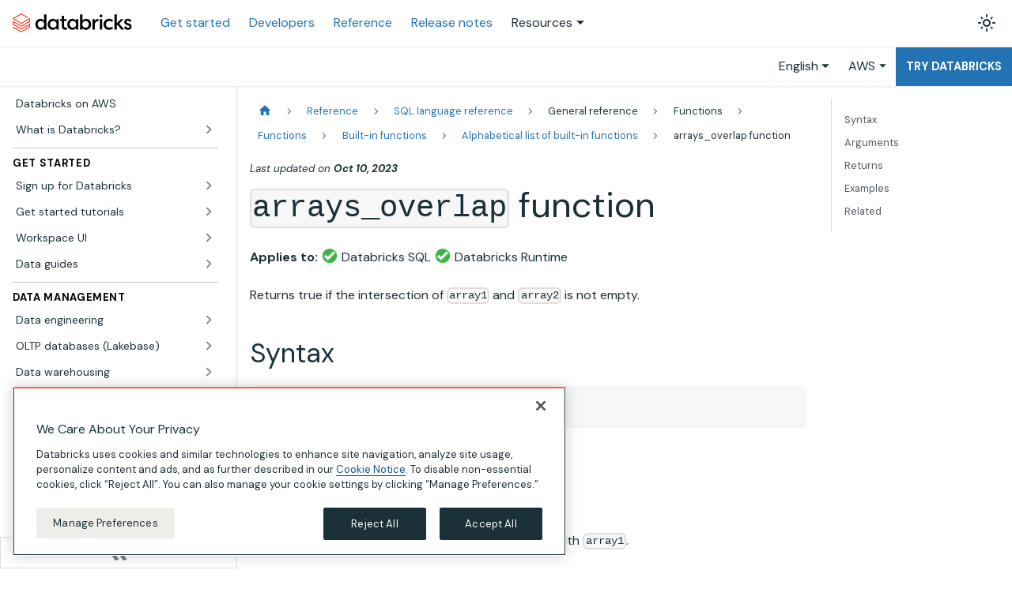

--- FILE ---
content_type: text/html
request_url: https://docs.databricks.com/aws/en/sql/language-manual/functions/arrays_overlap
body_size: 7133
content:
<!doctype html><html lang=en dir=ltr class="docs-wrapper plugin-docs plugin-id-default docs-version-current docs-doc-page docs-doc-id-sql/language-manual/functions/arrays_overlap" data-has-hydrated=false><head><meta charset=UTF-8><meta name=generator content="Docusaurus v3.9.2"><title data-rh=true>arrays_overlap function | Databricks on AWS</title><meta data-rh=true name=viewport content="width=device-width, initial-scale=1.0"/><meta data-rh=true name=twitter:card content=summary_large_image /><meta data-rh=true property=og:image content=https://docs.databricks.com/aws/en/img/og-image.png /><meta data-rh=true name=twitter:image content=https://docs.databricks.com/aws/en/img/og-image.png /><meta data-rh=true property=og:url content=https://docs.databricks.com/aws/en/sql/language-manual/functions/arrays_overlap /><meta data-rh=true property=og:locale content=en /><meta data-rh=true property=og:locale:alternate content=ja /><meta data-rh=true property=og:locale:alternate content=pt /><meta data-rh=true name=docusaurus_locale content=en /><meta data-rh=true name=docsearch:language content=en /><meta data-rh=true name=docusaurus_version content=current /><meta data-rh=true name=docusaurus_tag content=docs-default-current /><meta data-rh=true name=docsearch:version content=current /><meta data-rh=true name=docsearch:docusaurus_tag content=docs-default-current /><meta data-rh=true property=og:title content="arrays_overlap function | Databricks on AWS"/><meta data-rh=true name=description content="Learn the syntax of the arrays\_overlap function of the SQL language in Databricks SQL and Databricks Runtime."/><meta data-rh=true property=og:description content="Learn the syntax of the arrays\_overlap function of the SQL language in Databricks SQL and Databricks Runtime."/><link data-rh=true rel=icon href=/aws/en/favicon.ico /><link data-rh=true rel=canonical href=https://docs.databricks.com/aws/en/sql/language-manual/functions/arrays_overlap /><link data-rh=true rel=alternate href=https://docs.databricks.com/aws/en/sql/language-manual/functions/arrays_overlap hreflang=en /><link data-rh=true rel=alternate href=https://docs.databricks.com/aws/ja/sql/language-manual/functions/arrays_overlap hreflang=ja /><link data-rh=true rel=alternate href=https://docs.databricks.com/aws/pt/sql/language-manual/functions/arrays_overlap hreflang=pt /><link data-rh=true rel=alternate href=https://docs.databricks.com/aws/en/sql/language-manual/functions/arrays_overlap hreflang=x-default /><script data-rh=true type=application/ld+json>{"@context":"https://schema.org","@type":"BreadcrumbList","itemListElement":[{"@type":"ListItem","item":"https://docs.databricks.com/aws/en/reference/api","name":"Reference","position":1},{"@type":"ListItem","item":"https://docs.databricks.com/aws/en/sql/language-manual/","name":"SQL language reference","position":2},{"@type":"ListItem","item":"https://docs.databricks.com/aws/en/sql/language-manual/sql-ref-functions","name":"Functions","position":3},{"@type":"ListItem","item":"https://docs.databricks.com/aws/en/sql/language-manual/sql-ref-functions-builtin","name":"Built-in functions","position":4},{"@type":"ListItem","item":"https://docs.databricks.com/aws/en/sql/language-manual/sql-ref-functions-builtin-alpha","name":"Alphabetical list of built-in functions","position":5},{"@type":"ListItem","item":"https://docs.databricks.com/aws/en/sql/language-manual/functions/arrays_overlap","name":"arrays_overlap function","position":6}]}</script><link rel=preconnect href=https://www.googletagmanager.com><script>window.dataLayer=window.dataLayer||[],function(e,t,a,n,r){e[n]=e[n]||[],e[n].push({"gtm.start":new Date().getTime(),event:"gtm.js"});var d=t.getElementsByTagName(a)[0],g=t.createElement(a);g.async=!0,g.src="https://www.googletagmanager.com/gtm.js?id="+r+("dataLayer"!=n?"&l="+n:""),d.parentNode.insertBefore(g,d)}(window,document,"script","dataLayer","GTM-TWTKQQ")</script><link rel=stylesheet href=/aws/en/assets/css/styles.7a3bff16.css /><script src=/aws/en/assets/js/runtime~main.970a563f.js defer></script><script src=/aws/en/assets/js/main.47710ae2.js defer></script></head><body class=navigation-with-keyboard><noscript><iframe src="https://www.googletagmanager.com/ns.html?id=GTM-TWTKQQ" height=0 width=0 style=display:none;visibility:hidden></iframe></noscript>


<svg style="display: none;"><defs>
<symbol id=theme-svg-external-link viewBox="0 0 24 24"><path fill=currentColor d="M21 13v10h-21v-19h12v2h-10v15h17v-8h2zm3-12h-10.988l4.035 4-6.977 7.07 2.828 2.828 6.977-7.07 4.125 4.172v-11z"/></symbol>
</defs></svg>
<script>!function(){var t=function(){try{return new URLSearchParams(window.location.search).get("docusaurus-theme")}catch(t){}}()||function(){try{return window.localStorage.getItem("theme")}catch(t){}}();document.documentElement.setAttribute("data-theme",t||"light"),document.documentElement.setAttribute("data-theme-choice",t||"light")}(),function(){try{for(var[t,e]of new URLSearchParams(window.location.search).entries())if(t.startsWith("docusaurus-data-")){var a=t.replace("docusaurus-data-","data-");document.documentElement.setAttribute(a,e)}}catch(t){}}()</script><div id=__docusaurus><div role=region aria-label="Skip to main content"><a class=skipToContent__PeD href=#__docusaurus_skipToContent_fallback>Skip to main content</a></div><nav aria-label=Main class="theme-layout-navbar navbar navbar--fixed-top"><div class=navbar__inner><div class="theme-layout-navbar-left navbar__items"><button aria-label="Toggle navigation bar" aria-expanded=false class="navbar__toggle clean-btn" type=button><svg width=30 height=30 viewBox="0 0 30 30" aria-hidden=true><path stroke=currentColor stroke-linecap=round stroke-miterlimit=10 stroke-width=2 d="M4 7h22M4 15h22M4 23h22"/></svg></button><a href=https://www.databricks.com target=_blank rel="noopener noreferrer" class=navbar__brand><div class=navbar__logo><img src=/aws/en/img/logo.svg alt="Databricks Logo" class="themedComponent_SdUD themedComponent--light_apeg"/><img src=/aws/en/img/logo-dark.svg alt="Databricks Logo" class="themedComponent_SdUD themedComponent--dark_Qvi4"/></div></a><a aria-current=page class="navbar__item navbar__link navbar__link--active" href=/aws/en/getting-started/>Get started</a><a aria-current=page class="navbar__item navbar__link navbar__link--active" href=/aws/en/developers/>Developers</a><a aria-current=page class="navbar__item navbar__link navbar__link--active" href=/aws/en/reference/api>Reference</a><a aria-current=page class="navbar__item navbar__link navbar__link--active" href=/aws/en/release-notes/>Release notes</a><div class="navbar__item dropdown dropdown--hoverable"><a href=# aria-haspopup=true aria-expanded=false role=button class=navbar__link>Resources</a><ul class=dropdown__menu><li><a href=https://help.databricks.com target=_blank rel="noopener noreferrer" class=dropdown__link>Support<svg width=12 height=12 aria-label="(opens in new tab)" class=iconExternalLink_FWHm><use href=#theme-svg-external-link /></svg></a><li><a href=https://kb.databricks.com target=_blank rel="noopener noreferrer" class=dropdown__link>Knowledge Base<svg width=12 height=12 aria-label="(opens in new tab)" class=iconExternalLink_FWHm><use href=#theme-svg-external-link /></svg></a><li><a href=https://community.databricks.com target=_blank rel="noopener noreferrer" class=dropdown__link>Community<svg width=12 height=12 aria-label="(opens in new tab)" class=iconExternalLink_FWHm><use href=#theme-svg-external-link /></svg></a><li><a href=https://customer-academy.databricks.com target=_blank rel="noopener noreferrer" class=dropdown__link>Training<svg width=12 height=12 aria-label="(opens in new tab)" class=iconExternalLink_FWHm><use href=#theme-svg-external-link /></svg></a><li><a href="mailto:doc-feedback@databricks.com?subject=Documentation Feedback" target=_blank rel="noopener noreferrer" class=dropdown__link>Feedback<svg width=12 height=12 aria-label="(opens in new tab)" class=iconExternalLink_FWHm><use href=#theme-svg-external-link /></svg></a></ul></div></div><div class="theme-layout-navbar-right navbar__items navbar__items--right"><div class="toggle_useO colorModeToggle_eMav"><button class="clean-btn toggleButton_zUl5 toggleButtonDisabled_zmg1" type=button disabled title="system mode" aria-label="Switch between dark and light mode (currently system mode)"><svg viewBox="0 0 24 24" width=24 height=24 aria-hidden=true class="toggleIcon_Mpb0 lightToggleIcon_bhGD"><path fill=currentColor d="M12,9c1.65,0,3,1.35,3,3s-1.35,3-3,3s-3-1.35-3-3S10.35,9,12,9 M12,7c-2.76,0-5,2.24-5,5s2.24,5,5,5s5-2.24,5-5 S14.76,7,12,7L12,7z M2,13l2,0c0.55,0,1-0.45,1-1s-0.45-1-1-1l-2,0c-0.55,0-1,0.45-1,1S1.45,13,2,13z M20,13l2,0c0.55,0,1-0.45,1-1 s-0.45-1-1-1l-2,0c-0.55,0-1,0.45-1,1S19.45,13,20,13z M11,2v2c0,0.55,0.45,1,1,1s1-0.45,1-1V2c0-0.55-0.45-1-1-1S11,1.45,11,2z M11,20v2c0,0.55,0.45,1,1,1s1-0.45,1-1v-2c0-0.55-0.45-1-1-1C11.45,19,11,19.45,11,20z M5.99,4.58c-0.39-0.39-1.03-0.39-1.41,0 c-0.39,0.39-0.39,1.03,0,1.41l1.06,1.06c0.39,0.39,1.03,0.39,1.41,0s0.39-1.03,0-1.41L5.99,4.58z M18.36,16.95 c-0.39-0.39-1.03-0.39-1.41,0c-0.39,0.39-0.39,1.03,0,1.41l1.06,1.06c0.39,0.39,1.03,0.39,1.41,0c0.39-0.39,0.39-1.03,0-1.41 L18.36,16.95z M19.42,5.99c0.39-0.39,0.39-1.03,0-1.41c-0.39-0.39-1.03-0.39-1.41,0l-1.06,1.06c-0.39,0.39-0.39,1.03,0,1.41 s1.03,0.39,1.41,0L19.42,5.99z M7.05,18.36c0.39-0.39,0.39-1.03,0-1.41c-0.39-0.39-1.03-0.39-1.41,0l-1.06,1.06 c-0.39,0.39-0.39,1.03,0,1.41s1.03,0.39,1.41,0L7.05,18.36z"/></svg><svg viewBox="0 0 24 24" width=24 height=24 aria-hidden=true class="toggleIcon_Mpb0 darkToggleIcon_oF6n"><path fill=currentColor d="M9.37,5.51C9.19,6.15,9.1,6.82,9.1,7.5c0,4.08,3.32,7.4,7.4,7.4c0.68,0,1.35-0.09,1.99-0.27C17.45,17.19,14.93,19,12,19 c-3.86,0-7-3.14-7-7C5,9.07,6.81,6.55,9.37,5.51z M12,3c-4.97,0-9,4.03-9,9s4.03,9,9,9s9-4.03,9-9c0-0.46-0.04-0.92-0.1-1.36 c-0.98,1.37-2.58,2.26-4.4,2.26c-2.98,0-5.4-2.42-5.4-5.4c0-1.81,0.89-3.42,2.26-4.4C12.92,3.04,12.46,3,12,3L12,3z"/></svg><svg viewBox="0 0 24 24" width=24 height=24 aria-hidden=true class="toggleIcon_Mpb0 systemToggleIcon_OpQP"><path fill=currentColor d="m12 21c4.971 0 9-4.029 9-9s-4.029-9-9-9-9 4.029-9 9 4.029 9 9 9zm4.95-13.95c1.313 1.313 2.05 3.093 2.05 4.95s-0.738 3.637-2.05 4.95c-1.313 1.313-3.093 2.05-4.95 2.05v-14c1.857 0 3.637 0.737 4.95 2.05z"/></svg></button></div><div class=navbarSearchContainer_NDy7></div></div></div><div class=navbar__inner><div class=navbar__items><div style="width:calc(var(--doc-sidebar-width) - var(--ifm-navbar-padding-horizontal) + 8px)"><div class=gcse-search></div></div></div><div class="navbar__items navbar__items--right"><div class="navbar__item dropdown dropdown--hoverable dropdown--right"><a href=# aria-haspopup=true aria-expanded=false role=button class=navbar__link>English</a><ul class=dropdown__menu><li><a class=dropdown__link lang=en target=_self href=/aws/en/sql/language-manual/functions/arrays_overlap>English</a><li><a class=dropdown__link lang=ja target=_self href=/aws/en/aws/ja/sql/language-manual/functions/arrays_overlap>日本語</a><li><a class=dropdown__link lang=pt target=_self href=/aws/en/aws/pt/sql/language-manual/functions/arrays_overlap>Português</a></ul></div><div class="navbar__item dropdown dropdown--hoverable dropdown--right"><a href=# aria-haspopup=true aria-expanded=false role=button class=navbar__link>AWS</a><ul class=dropdown__menu><li><a href=https://learn.microsoft.com/azure/databricks/sql/language-manual/functions/arrays_overlap target=_self rel="noopener noreferrer" class=dropdown__link>Azure<svg width=12 height=12 aria-label="(opens in new tab)" class=iconExternalLink_FWHm><use href=#theme-svg-external-link /></svg></a><li><a class=dropdown__link target=_self href=/aws/en/gcp/en/sql/language-manual/functions/arrays_overlap>GCP</a><li><a class=dropdown__link target=_self href=/aws/en/sap>SAP</a></ul></div><a class="tryDatabricksLink tryDatabricksLink_r4AS" href="https://signup.databricks.com/?dbx_source=docs" target=_blank rel=noreferrer>Try Databricks</a></div></div><div role=presentation class=navbar-sidebar__backdrop></div></nav><div id=__docusaurus_skipToContent_fallback class="theme-layout-main main-wrapper mainWrapper_dLdt"><div class=docsWrapper_YpeP><button aria-label="Scroll back to top" class="clean-btn theme-back-to-top-button backToTopButton_rqBL" type=button></button><div class=docRoot_C7iL><aside class="theme-doc-sidebar-container docSidebarContainer_Pejo"><div class=sidebarViewport_gVbO></div></aside><main class=docMainContainer_uuNK><div class="container padding-top--md padding-bottom--lg"><div class=row><div class="col docItemCol_ncUf"><div class=docItemContainer_fNEu><article><div class=wrapper_tK7j><nav class="theme-doc-breadcrumbs breadcrumbsContainer_m1JF" aria-label=Breadcrumbs><ul class=breadcrumbs><li class=breadcrumbs__item><a aria-label="Home page" class=breadcrumbs__link href=/aws/en/><svg viewBox="0 0 24 24" class=breadcrumbHomeIcon_CkvK><path d="M10 19v-5h4v5c0 .55.45 1 1 1h3c.55 0 1-.45 1-1v-7h1.7c.46 0 .68-.57.33-.87L12.67 3.6c-.38-.34-.96-.34-1.34 0l-8.36 7.53c-.34.3-.13.87.33.87H5v7c0 .55.45 1 1 1h3c.55 0 1-.45 1-1z" fill=currentColor /></svg></a><li class=breadcrumbs__item><a class=breadcrumbs__link href=/aws/en/reference/api><span>Reference</span></a><li class=breadcrumbs__item><a class=breadcrumbs__link href=/aws/en/sql/language-manual/><span>SQL language reference</span></a><li class=breadcrumbs__item><span class=breadcrumbs__link>General reference</span><li class=breadcrumbs__item><span class=breadcrumbs__link>Functions</span><li class=breadcrumbs__item><a class=breadcrumbs__link href=/aws/en/sql/language-manual/sql-ref-functions><span>Functions</span></a><li class=breadcrumbs__item><a class=breadcrumbs__link href=/aws/en/sql/language-manual/sql-ref-functions-builtin><span>Built-in functions</span></a><li class=breadcrumbs__item><a class=breadcrumbs__link href=/aws/en/sql/language-manual/sql-ref-functions-builtin-alpha><span>Alphabetical list of built-in functions</span></a><li class="breadcrumbs__item breadcrumbs__item--active"><span class=breadcrumbs__link>arrays_overlap function</span></ul></nav></div><div class="tocCollapsible_ltzZ theme-doc-toc-mobile tocMobile__fNF"><button type=button class="clean-btn tocCollapsibleButton_bZJz">On this page</button></div><div class="row margin-bottom--sm theme-doc-footer-edit-meta-row"><div class="col lastUpdated__anC"><span class=theme-last-updated>Last updated<!-- --> on <b><time datetime=2023-10-10T00:00:00.000Z itemprop=dateModified>Oct 10, 2023</time></b></span></div><div class=col></div></div><div class="theme-doc-markdown markdown"><header><h1><code>arrays_overlap</code> function</h1></header>
<p><strong>Applies to:</strong> <img alt="check marked yes" src="[data-uri]" width=22 height=28 class=mdx-image /> <!-- -->Databricks SQL<!-- --> <img alt="check marked yes" src="[data-uri]" width=22 height=28 class=mdx-image /> <!-- -->Databricks Runtime</p>
<p>Returns true if the intersection of <code>array1</code> and <code>array2</code> is not empty.</p>
<h2 class="anchor anchorTargetStickyNavbar_ZUzC" id=syntax>Syntax<a href=#syntax class=hash-link aria-label="Direct link to Syntax" title="Direct link to Syntax" translate=no>​</a></h2>
<div class="language-text codeBlockContainer_wXso theme-code-block" style="--prism-color:#000000;--prism-background-color:hsl(230, 1%, 97%)"><div class=codeBlockContent_aVN2><pre tabindex=0 class="prism-code language-text codeBlock_SvZp thin-scrollbar" style="color:#000000;background-color:hsl(230, 1%, 97%)"><code class=codeBlockLines_a5ST><span class=token-line style=color:#000000><span class="token plain">arrays_overlap (array1, array2)</span><br/></span></code></pre></div></div>
<h2 class="anchor anchorTargetStickyNavbar_ZUzC" id=arguments>Arguments<a href=#arguments class=hash-link aria-label="Direct link to Arguments" title="Direct link to Arguments" translate=no>​</a></h2>
<ul>
<li class=""><code>array1</code>: An ARRAY.</li>
<li class=""><code>array2</code>: An ARRAY sharing a least common type with <code>array1</code>.</li>
</ul>
<h2 class="anchor anchorTargetStickyNavbar_ZUzC" id=returns>Returns<a href=#returns class=hash-link aria-label="Direct link to Returns" title="Direct link to Returns" translate=no>​</a></h2>
<p>In <!-- -->Databricks SQL<!-- -->, the result is the least common type of <code>array1</code> and <code>array2</code>.
In <!-- -->Databricks Runtime<!-- -->, the result is BOOLEAN <code>true</code> if there is overlap.</p>
<p>If the arrays have no common non-null element, they are both non-empty, and either of them contains a null element, <code>NULL</code>, <code>false</code> otherwise.</p>
<h2 class="anchor anchorTargetStickyNavbar_ZUzC" id=examples>Examples<a href=#examples class=hash-link aria-label="Direct link to Examples" title="Direct link to Examples" translate=no>​</a></h2>
<div class="language-sql codeBlockContainer_wXso theme-code-block" style="--prism-color:#000000;--prism-background-color:hsl(230, 1%, 97%)"><div class=codeBlockTitle_rgvI>SQL</div><div class=codeBlockContent_aVN2><pre tabindex=0 class="prism-code language-sql codeBlock_SvZp thin-scrollbar" style="color:#000000;background-color:hsl(230, 1%, 97%)"><code class=codeBlockLines_a5ST><span class=token-line style=color:#000000><span class="token operator" style="color:rgb(0, 0, 0)">></span><span class="token plain"> </span><span class="token keyword" style="color:rgb(0, 0, 255)">SELECT</span><span class="token plain"> arrays_overlap</span><span class="token punctuation" style="color:rgb(4, 81, 165)">(</span><span class="token plain">array</span><span class="token punctuation" style="color:rgb(4, 81, 165)">(</span><span class="token number" style="color:rgb(9, 134, 88)">1</span><span class="token punctuation" style="color:rgb(4, 81, 165)">,</span><span class="token plain"> </span><span class="token number" style="color:rgb(9, 134, 88)">2</span><span class="token punctuation" style="color:rgb(4, 81, 165)">,</span><span class="token plain"> </span><span class="token number" style="color:rgb(9, 134, 88)">3</span><span class="token punctuation" style="color:rgb(4, 81, 165)">)</span><span class="token punctuation" style="color:rgb(4, 81, 165)">,</span><span class="token plain"> array</span><span class="token punctuation" style="color:rgb(4, 81, 165)">(</span><span class="token number" style="color:rgb(9, 134, 88)">3</span><span class="token punctuation" style="color:rgb(4, 81, 165)">,</span><span class="token plain"> </span><span class="token number" style="color:rgb(9, 134, 88)">4</span><span class="token punctuation" style="color:rgb(4, 81, 165)">,</span><span class="token plain"> </span><span class="token number" style="color:rgb(9, 134, 88)">5</span><span class="token punctuation" style="color:rgb(4, 81, 165)">)</span><span class="token punctuation" style="color:rgb(4, 81, 165)">)</span><span class="token punctuation" style="color:rgb(4, 81, 165)">;</span><span class="token plain"></span><br/></span><span class=token-line style=color:#000000><span class="token plain"> </span><span class="token boolean">true</span><span class="token plain"></span><br/></span><span class=token-line style=color:#000000><span class="token plain"></span><span class="token operator" style="color:rgb(0, 0, 0)">></span><span class="token plain"> </span><span class="token keyword" style="color:rgb(0, 0, 255)">SELECT</span><span class="token plain"> arrays_overlap</span><span class="token punctuation" style="color:rgb(4, 81, 165)">(</span><span class="token plain">array</span><span class="token punctuation" style="color:rgb(4, 81, 165)">(</span><span class="token number" style="color:rgb(9, 134, 88)">1</span><span class="token punctuation" style="color:rgb(4, 81, 165)">,</span><span class="token plain"> </span><span class="token number" style="color:rgb(9, 134, 88)">2</span><span class="token punctuation" style="color:rgb(4, 81, 165)">,</span><span class="token plain"> </span><span class="token boolean">NULL</span><span class="token punctuation" style="color:rgb(4, 81, 165)">,</span><span class="token plain"> </span><span class="token number" style="color:rgb(9, 134, 88)">3</span><span class="token punctuation" style="color:rgb(4, 81, 165)">)</span><span class="token punctuation" style="color:rgb(4, 81, 165)">,</span><span class="token plain"> array</span><span class="token punctuation" style="color:rgb(4, 81, 165)">(</span><span class="token boolean">NULL</span><span class="token punctuation" style="color:rgb(4, 81, 165)">,</span><span class="token plain"> </span><span class="token number" style="color:rgb(9, 134, 88)">4</span><span class="token punctuation" style="color:rgb(4, 81, 165)">,</span><span class="token plain"> </span><span class="token number" style="color:rgb(9, 134, 88)">5</span><span class="token punctuation" style="color:rgb(4, 81, 165)">)</span><span class="token punctuation" style="color:rgb(4, 81, 165)">)</span><span class="token punctuation" style="color:rgb(4, 81, 165)">;</span><span class="token plain"></span><br/></span><span class=token-line style=color:#000000><span class="token plain"> </span><span class="token boolean">NULL</span><br/></span></code></pre></div></div>
<h2 class="anchor anchorTargetStickyNavbar_ZUzC" id=related>Related<a href=#related class=hash-link aria-label="Direct link to Related" title="Direct link to Related" translate=no>​</a></h2>
<ul>
<li class=""><a class="" href=/aws/en/sql/language-manual/functions/array_contains><code>array_contains</code> function</a></li>
<li class=""><a class="" href=/aws/en/sql/language-manual/functions/array_position><code>array_position</code> function</a></li>
<li class=""><a class="" href=/aws/en/sql/language-manual/sql-ref-datatype-rules>SQL data type rules</a></li>
</ul></div></article><nav class="docusaurus-mt-lg pagination-nav" aria-label="Docs pages"></nav></div></div><div class="col col--3"><div class=container_TBq5><div class="tableOfContents_tIKh thin-scrollbar theme-doc-toc-desktop"><ul class="table-of-contents table-of-contents__left-border"><li><a href=#syntax class="table-of-contents__link toc-highlight">Syntax</a><li><a href=#arguments class="table-of-contents__link toc-highlight">Arguments</a><li><a href=#returns class="table-of-contents__link toc-highlight">Returns</a><li><a href=#examples class="table-of-contents__link toc-highlight">Examples</a><li><a href=#related class="table-of-contents__link toc-highlight">Related</a></ul></div></div></div></div></div></main></div></div></div><footer class="theme-layout-footer footer footer--dark"><div class="container container-fluid"><div class="footer__links text--center"><div class=footer__links><a href="mailto:doc-feedback@databricks.com?subject=Documentation Feedback" target=_blank rel="noopener noreferrer" class=footer__link-item>Send us feedback<svg width=13.5 height=13.5 aria-label="(opens in new tab)" class=iconExternalLink_FWHm><use href=#theme-svg-external-link /></svg></a><span class=footer__link-separator>·</span><a href=https://www.databricks.com/legal/privacynotice target=_blank rel="noopener noreferrer" class=footer__link-item>Privacy Notice<svg width=13.5 height=13.5 aria-label="(opens in new tab)" class=iconExternalLink_FWHm><use href=#theme-svg-external-link /></svg></a><span class=footer__link-separator>·</span><a href=https://www.databricks.com/terms-of-use target=_blank rel="noopener noreferrer" class=footer__link-item>Terms of Use<svg width=13.5 height=13.5 aria-label="(opens in new tab)" class=iconExternalLink_FWHm><use href=#theme-svg-external-link /></svg></a><span class=footer__link-separator>·</span><a href=https://www.databricks.com/legal/modern-slavery-policy-statement target=_blank rel="noopener noreferrer" class=footer__link-item>Modern Slavery Statement<svg width=13.5 height=13.5 aria-label="(opens in new tab)" class=iconExternalLink_FWHm><use href=#theme-svg-external-link /></svg></a><span class=footer__link-separator>·</span><a href=https://www.databricks.com/legal/supplemental-privacy-notice-california-residents target=_blank rel="noopener noreferrer" class=footer__link-item>California Privacy<svg width=13.5 height=13.5 aria-label="(opens in new tab)" class=iconExternalLink_FWHm><use href=#theme-svg-external-link /></svg></a><span class=footer__link-separator>·</span><span class=footer__link-item><a href=javascript:OneTrust.ToggleInfoDisplay()>Your Privacy Choices <img alt="" src=https://www.databricks.com/sites/default/files/2022-12/gpcicon_small.png data-ot-ignore=1 class="dbgpcicon inline-block max-h-[15px] w-auto" width=31 height=15></a></span></div></div><div class="footer__bottom text--center"><div class=footer__copyright>© Databricks 2026. All rights reserved. Apache, Apache Spark, Spark and the Spark logo are trademarks of the <a href=https://www.apache.org/ target=_blank>Apache Software Foundation</a>.</div></div></div></footer></div></body>

--- FILE ---
content_type: text/html
request_url: https://insight.adsrvr.org/track/cei?advertiser_id=b44zbk4&cookie_sync=1&upv=3.0.0&upid=9vqxxqo&ref=https://docs.databricks.com/aws/en/sql/language-manual/functions/arrays_overlap
body_size: 477
content:
<html><body><iframe height="0" width="0" style="display:none;" allowTransparency src="https://x.bidswitch.net/syncd?dsp_id=93&user_group=1&user_id=f220c73b-bf3d-4103-bf37-c6ea33caeaf9&expires=30&redir=https%3A%2F%2Fmatch.adsrvr.org%2Ftrack%2Fcmf%2Fgeneric%3Fttd_pid%3Dbidswitch"></iframe><iframe height="0" width="0" style="display:none;" allowTransparency src="https://simage2.pubmatic.com/AdServer/Pug?vcode=bz0yJnR5cGU9MSZjb2RlPTI4NDkmdGw9MTI5NjAw&gdpr=0&gdpr_consent=&piggybackCookie=f220c73b-bf3d-4103-bf37-c6ea33caeaf9&r=https%3A%2F%2Fmatch.adsrvr.org%2Ftrack%2Fcmf%2Fgeneric%3Fttd_pid%3Dpubmatic"></iframe></body></html>
<html>
<head>
    <script type="text/javascript" src="https://js.adsrvr.org/universal_pixel.js"></script>
</head>
<body>
    <div id="universalPixelContainer">
        <script type="text/javascript">
            (function(global) { 
                var ttdcm = new TTDCM(); 
                ttdcm.init( [] );
            })(this);
        </script>
        
    </div>
</body>
</html>

--- FILE ---
content_type: text/css
request_url: https://docs.databricks.com/aws/en/assets/css/styles.7a3bff16.css
body_size: 27113
content:
@import "https://fonts.googleapis.com/css2?family=DM+Mono:ital@0;1&family=DM+Sans:ital,wght@0,400;0,700;1,400;1,700&display=swap";:root{--ifm-color-scheme:light;--ifm-dark-value:10%;--ifm-darker-value:15%;--ifm-darkest-value:30%;--ifm-light-value:15%;--ifm-lighter-value:30%;--ifm-lightest-value:50%;--ifm-contrast-background-value:90%;--ifm-contrast-foreground-value:70%;--ifm-contrast-background-dark-value:70%;--ifm-contrast-foreground-dark-value:90%;--ifm-color-primary:#3578e5;--ifm-color-secondary:#ebedf0;--ifm-color-success:#00a400;--ifm-color-info:#54c7ec;--ifm-color-warning:#ffba00;--ifm-color-danger:#fa383e;--ifm-color-primary-dark:#306cce;--ifm-color-primary-darker:#2d66c3;--ifm-color-primary-darkest:#2554a0;--ifm-color-primary-light:#538ce9;--ifm-color-primary-lighter:#72a1ed;--ifm-color-primary-lightest:#9abcf2;--ifm-color-primary-contrast-background:#ebf2fc;--ifm-color-primary-contrast-foreground:#102445;--ifm-color-secondary-dark:#d4d5d8;--ifm-color-secondary-darker:#c8c9cc;--ifm-color-secondary-darkest:#a4a6a8;--ifm-color-secondary-light:#eef0f2;--ifm-color-secondary-lighter:#f1f2f5;--ifm-color-secondary-lightest:#f5f6f8;--ifm-color-secondary-contrast-background:#fdfdfe;--ifm-color-secondary-contrast-foreground:#474748;--ifm-color-success-dark:#009400;--ifm-color-success-darker:#008b00;--ifm-color-success-darkest:#007300;--ifm-color-success-light:#26b226;--ifm-color-success-lighter:#4dbf4d;--ifm-color-success-lightest:#80d280;--ifm-color-success-contrast-background:#e6f6e6;--ifm-color-success-contrast-foreground:#003100;--ifm-color-info-dark:#4cb3d4;--ifm-color-info-darker:#47a9c9;--ifm-color-info-darkest:#3b8ba5;--ifm-color-info-light:#6ecfef;--ifm-color-info-lighter:#87d8f2;--ifm-color-info-lightest:#aae3f6;--ifm-color-info-contrast-background:#eef9fd;--ifm-color-info-contrast-foreground:#193c47;--ifm-color-warning-dark:#e6a700;--ifm-color-warning-darker:#d99e00;--ifm-color-warning-darkest:#b38200;--ifm-color-warning-light:#ffc426;--ifm-color-warning-lighter:#ffcf4d;--ifm-color-warning-lightest:#ffdd80;--ifm-color-warning-contrast-background:#fff8e6;--ifm-color-warning-contrast-foreground:#4d3800;--ifm-color-danger-dark:#e13238;--ifm-color-danger-darker:#d53035;--ifm-color-danger-darkest:#af272b;--ifm-color-danger-light:#fb565b;--ifm-color-danger-lighter:#fb7478;--ifm-color-danger-lightest:#fd9c9f;--ifm-color-danger-contrast-background:#ffebec;--ifm-color-danger-contrast-foreground:#4b1113;--ifm-color-white:#fff;--ifm-color-black:#000;--ifm-color-gray-0:var(--ifm-color-white);--ifm-color-gray-100:#f5f6f7;--ifm-color-gray-200:#ebedf0;--ifm-color-gray-300:#dadde1;--ifm-color-gray-400:#ccd0d5;--ifm-color-gray-500:#bec3c9;--ifm-color-gray-600:#8d949e;--ifm-color-gray-700:#606770;--ifm-color-gray-800:#444950;--ifm-color-gray-900:#1c1e21;--ifm-color-gray-1000:var(--ifm-color-black);--ifm-color-emphasis-0:var(--ifm-color-gray-0);--ifm-color-emphasis-100:var(--ifm-color-gray-100);--ifm-color-emphasis-200:var(--ifm-color-gray-200);--ifm-color-emphasis-300:var(--ifm-color-gray-300);--ifm-color-emphasis-400:var(--ifm-color-gray-400);--ifm-color-emphasis-500:var(--ifm-color-gray-500);--ifm-color-emphasis-600:var(--ifm-color-gray-600);--ifm-color-emphasis-700:var(--ifm-color-gray-700);--ifm-color-emphasis-800:var(--ifm-color-gray-800);--ifm-color-emphasis-900:var(--ifm-color-gray-900);--ifm-color-emphasis-1000:var(--ifm-color-gray-1000);--ifm-color-content:var(--ifm-color-emphasis-900);--ifm-color-content-inverse:var(--ifm-color-emphasis-0);--ifm-color-content-secondary:#525860;--ifm-background-color:transparent;--ifm-background-surface-color:var(--ifm-color-content-inverse);--ifm-global-border-width:1px;--ifm-global-radius:.4rem;--ifm-hover-overlay:#0000000d;--ifm-font-color-base:var(--ifm-color-content);--ifm-font-color-base-inverse:var(--ifm-color-content-inverse);--ifm-font-color-secondary:var(--ifm-color-content-secondary);--ifm-font-family-base:system-ui,-apple-system,Segoe UI,Roboto,Ubuntu,Cantarell,Noto Sans,sans-serif,BlinkMacSystemFont,"Segoe UI",Helvetica,Arial,sans-serif,"Apple Color Emoji","Segoe UI Emoji","Segoe UI Symbol";--ifm-font-family-monospace:SFMono-Regular,Menlo,Monaco,Consolas,"Liberation Mono","Courier New",monospace;--ifm-font-size-base:100%;--ifm-font-weight-light:300;--ifm-font-weight-normal:400;--ifm-font-weight-semibold:500;--ifm-font-weight-bold:700;--ifm-font-weight-base:var(--ifm-font-weight-normal);--ifm-line-height-base:1.65;--ifm-global-spacing:1rem;--ifm-spacing-vertical:var(--ifm-global-spacing);--ifm-spacing-horizontal:var(--ifm-global-spacing);--ifm-transition-fast:.2s;--ifm-transition-slow:.4s;--ifm-transition-timing-default:cubic-bezier(.08,.52,.52,1);--ifm-global-shadow-lw:0 1px 2px 0 #0000001a;--ifm-global-shadow-md:0 5px 40px #0003;--ifm-global-shadow-tl:0 12px 28px 0 #0003,0 2px 4px 0 #0000001a;--ifm-z-index-dropdown:100;--ifm-z-index-fixed:200;--ifm-z-index-overlay:400;--ifm-container-width:1140px;--ifm-container-width-xl:1320px;--ifm-code-background:#f6f7f8;--ifm-code-border-radius:var(--ifm-global-radius);--ifm-code-font-size:90%;--ifm-code-padding-horizontal:.1rem;--ifm-code-padding-vertical:.1rem;--ifm-pre-background:var(--ifm-code-background);--ifm-pre-border-radius:var(--ifm-code-border-radius);--ifm-pre-color:inherit;--ifm-pre-line-height:1.45;--ifm-pre-padding:1rem;--ifm-heading-color:inherit;--ifm-heading-margin-top:0;--ifm-heading-margin-bottom:var(--ifm-spacing-vertical);--ifm-heading-font-family:var(--ifm-font-family-base);--ifm-heading-font-weight:var(--ifm-font-weight-bold);--ifm-heading-line-height:1.25;--ifm-h1-font-size:2rem;--ifm-h2-font-size:1.5rem;--ifm-h3-font-size:1.25rem;--ifm-h4-font-size:1rem;--ifm-h5-font-size:.875rem;--ifm-h6-font-size:.85rem;--ifm-image-alignment-padding:1.25rem;--ifm-leading-desktop:1.25;--ifm-leading:calc(var(--ifm-leading-desktop)*1rem);--ifm-list-left-padding:2rem;--ifm-list-margin:1rem;--ifm-list-item-margin:.25rem;--ifm-list-paragraph-margin:1rem;--ifm-table-cell-padding:.75rem;--ifm-table-background:transparent;--ifm-table-stripe-background:#00000008;--ifm-table-border-width:1px;--ifm-table-border-color:var(--ifm-color-emphasis-300);--ifm-table-head-background:inherit;--ifm-table-head-color:inherit;--ifm-table-head-font-weight:var(--ifm-font-weight-bold);--ifm-table-cell-color:inherit;--ifm-link-color:var(--ifm-color-primary);--ifm-link-decoration:none;--ifm-link-hover-color:var(--ifm-link-color);--ifm-link-hover-decoration:underline;--ifm-paragraph-margin-bottom:var(--ifm-leading);--ifm-blockquote-font-size:var(--ifm-font-size-base);--ifm-blockquote-border-left-width:2px;--ifm-blockquote-padding-horizontal:var(--ifm-spacing-horizontal);--ifm-blockquote-padding-vertical:0;--ifm-blockquote-shadow:none;--ifm-blockquote-color:var(--ifm-color-emphasis-800);--ifm-blockquote-border-color:var(--ifm-color-emphasis-300);--ifm-hr-background-color:var(--ifm-color-emphasis-500);--ifm-hr-height:1px;--ifm-hr-margin-vertical:1.5rem;--ifm-scrollbar-size:7px;--ifm-scrollbar-track-background-color:#f1f1f1;--ifm-scrollbar-thumb-background-color:silver;--ifm-scrollbar-thumb-hover-background-color:#a7a7a7;--ifm-alert-background-color:inherit;--ifm-alert-border-color:inherit;--ifm-alert-border-radius:var(--ifm-global-radius);--ifm-alert-border-width:0px;--ifm-alert-border-left-width:5px;--ifm-alert-color:var(--ifm-font-color-base);--ifm-alert-padding-horizontal:var(--ifm-spacing-horizontal);--ifm-alert-padding-vertical:var(--ifm-spacing-vertical);--ifm-alert-shadow:var(--ifm-global-shadow-lw);--ifm-avatar-intro-margin:1rem;--ifm-avatar-intro-alignment:inherit;--ifm-avatar-photo-size:3rem;--ifm-badge-background-color:inherit;--ifm-badge-border-color:inherit;--ifm-badge-border-radius:var(--ifm-global-radius);--ifm-badge-border-width:var(--ifm-global-border-width);--ifm-badge-color:var(--ifm-color-white);--ifm-badge-padding-horizontal:calc(var(--ifm-spacing-horizontal)*.5);--ifm-badge-padding-vertical:calc(var(--ifm-spacing-vertical)*.25);--ifm-breadcrumb-border-radius:1.5rem;--ifm-breadcrumb-spacing:.5rem;--ifm-breadcrumb-color-active:var(--ifm-color-primary);--ifm-breadcrumb-item-background-active:var(--ifm-hover-overlay);--ifm-breadcrumb-padding-horizontal:.8rem;--ifm-breadcrumb-padding-vertical:.4rem;--ifm-breadcrumb-size-multiplier:1;--ifm-breadcrumb-separator:url("data:image/svg+xml;utf8,<svg xmlns=\"http://www.w3.org/2000/svg\" x=\"0px\" y=\"0px\" viewBox=\"0 0 256 256\"><g><g><polygon points=\"79.093,0 48.907,30.187 146.72,128 48.907,225.813 79.093,256 207.093,128\"/></g></g><g></g><g></g><g></g><g></g><g></g><g></g><g></g><g></g><g></g><g></g><g></g><g></g><g></g><g></g><g></g></svg>");--ifm-breadcrumb-separator-filter:none;--ifm-breadcrumb-separator-size:.5rem;--ifm-breadcrumb-separator-size-multiplier:1.25;--ifm-button-background-color:inherit;--ifm-button-border-color:var(--ifm-button-background-color);--ifm-button-border-width:var(--ifm-global-border-width);--ifm-button-color:var(--ifm-font-color-base-inverse);--ifm-button-font-weight:var(--ifm-font-weight-bold);--ifm-button-padding-horizontal:1.5rem;--ifm-button-padding-vertical:.375rem;--ifm-button-size-multiplier:1;--ifm-button-transition-duration:var(--ifm-transition-fast);--ifm-button-border-radius:calc(var(--ifm-global-radius)*var(--ifm-button-size-multiplier));--ifm-button-group-spacing:2px;--ifm-card-background-color:var(--ifm-background-surface-color);--ifm-card-border-radius:calc(var(--ifm-global-radius)*2);--ifm-card-horizontal-spacing:var(--ifm-global-spacing);--ifm-card-vertical-spacing:var(--ifm-global-spacing);--ifm-toc-border-color:var(--ifm-color-emphasis-300);--ifm-toc-link-color:var(--ifm-color-content-secondary);--ifm-toc-padding-vertical:.5rem;--ifm-toc-padding-horizontal:.5rem;--ifm-dropdown-background-color:var(--ifm-background-surface-color);--ifm-dropdown-font-weight:var(--ifm-font-weight-semibold);--ifm-dropdown-link-color:var(--ifm-font-color-base);--ifm-dropdown-hover-background-color:var(--ifm-hover-overlay);--ifm-footer-background-color:var(--ifm-color-emphasis-100);--ifm-footer-color:inherit;--ifm-footer-link-color:var(--ifm-color-emphasis-700);--ifm-footer-link-hover-color:var(--ifm-color-primary);--ifm-footer-link-horizontal-spacing:.5rem;--ifm-footer-padding-horizontal:calc(var(--ifm-spacing-horizontal)*2);--ifm-footer-padding-vertical:calc(var(--ifm-spacing-vertical)*2);--ifm-footer-title-color:inherit;--ifm-footer-logo-max-width:min(30rem,90vw);--ifm-hero-background-color:var(--ifm-background-surface-color);--ifm-hero-text-color:var(--ifm-color-emphasis-800);--ifm-menu-color:var(--ifm-color-emphasis-700);--ifm-menu-color-active:var(--ifm-color-primary);--ifm-menu-color-background-active:var(--ifm-hover-overlay);--ifm-menu-color-background-hover:var(--ifm-hover-overlay);--ifm-menu-link-padding-horizontal:.75rem;--ifm-menu-link-padding-vertical:.375rem;--ifm-menu-link-sublist-icon:url("data:image/svg+xml;utf8,<svg xmlns=\"http://www.w3.org/2000/svg\" width=\"16px\" height=\"16px\" viewBox=\"0 0 24 24\"><path fill=\"rgba(0,0,0,0.5)\" d=\"M7.41 15.41L12 10.83l4.59 4.58L18 14l-6-6-6 6z\"></path></svg>");--ifm-menu-link-sublist-icon-filter:none;--ifm-navbar-background-color:var(--ifm-background-surface-color);--ifm-navbar-height:3.75rem;--ifm-navbar-item-padding-horizontal:.75rem;--ifm-navbar-item-padding-vertical:.25rem;--ifm-navbar-link-color:var(--ifm-font-color-base);--ifm-navbar-link-hover-color:var(--ifm-color-primary);--ifm-navbar-link-active-color:var(--ifm-link-color);--ifm-navbar-padding-horizontal:var(--ifm-spacing-horizontal);--ifm-navbar-padding-vertical:calc(var(--ifm-spacing-vertical)*.5);--ifm-navbar-shadow:var(--ifm-global-shadow-lw);--ifm-navbar-search-input-background-color:var(--ifm-color-emphasis-200);--ifm-navbar-search-input-color:var(--ifm-color-emphasis-800);--ifm-navbar-search-input-placeholder-color:var(--ifm-color-emphasis-500);--ifm-navbar-search-input-icon:url("data:image/svg+xml;utf8,<svg fill=\"currentColor\" xmlns=\"http://www.w3.org/2000/svg\" viewBox=\"0 0 16 16\" height=\"16px\" width=\"16px\"><path d=\"M6.02945,10.20327a4.17382,4.17382,0,1,1,4.17382-4.17382A4.15609,4.15609,0,0,1,6.02945,10.20327Zm9.69195,4.2199L10.8989,9.59979A5.88021,5.88021,0,0,0,12.058,6.02856,6.00467,6.00467,0,1,0,9.59979,10.8989l4.82338,4.82338a.89729.89729,0,0,0,1.29912,0,.89749.89749,0,0,0-.00087-1.29909Z\" /></svg>");--ifm-navbar-sidebar-width:83vw;--ifm-pagination-border-radius:var(--ifm-global-radius);--ifm-pagination-color-active:var(--ifm-color-primary);--ifm-pagination-font-size:1rem;--ifm-pagination-item-active-background:var(--ifm-hover-overlay);--ifm-pagination-page-spacing:.2em;--ifm-pagination-padding-horizontal:calc(var(--ifm-spacing-horizontal)*1);--ifm-pagination-padding-vertical:calc(var(--ifm-spacing-vertical)*.25);--ifm-pagination-nav-border-radius:var(--ifm-global-radius);--ifm-pagination-nav-color-hover:var(--ifm-color-primary);--ifm-pills-color-active:var(--ifm-color-primary);--ifm-pills-color-background-active:var(--ifm-hover-overlay);--ifm-pills-spacing:.125rem;--ifm-tabs-color:var(--ifm-font-color-secondary);--ifm-tabs-color-active:var(--ifm-color-primary);--ifm-tabs-color-active-border:var(--ifm-tabs-color-active);--ifm-tabs-padding-horizontal:1rem;--ifm-tabs-padding-vertical:1rem}*{box-sizing:border-box}html{background-color:var(--ifm-background-color);color:var(--ifm-font-color-base);color-scheme:var(--ifm-color-scheme);font:var(--ifm-font-size-base)/var(--ifm-line-height-base)var(--ifm-font-family-base);-webkit-font-smoothing:antialiased;-webkit-tap-highlight-color:transparent;text-rendering:optimizelegibility;-webkit-text-size-adjust:100%;text-size-adjust:100%}body{word-wrap:break-word;margin:0}iframe{color-scheme:normal;border:0}.container{max-width:var(--ifm-container-width);padding:0 var(--ifm-spacing-horizontal);width:100%;margin:0 auto}.container--fluid{max-width:inherit}.row{margin:0 calc(var(--ifm-spacing-horizontal)*-1);flex-wrap:wrap;display:flex}.row--no-gutters{margin-left:0;margin-right:0}.row--no-gutters>.col{padding-left:0;padding-right:0}.row--align-top{align-items:flex-start}.row--align-bottom{align-items:flex-end}.row--align-center{align-items:center}.row--align-stretch{align-items:stretch}.row--align-baseline{align-items:baseline}.col{--ifm-col-width:100%;max-width:var(--ifm-col-width);padding:0 var(--ifm-spacing-horizontal);flex:1 0;width:100%;margin-left:0}.col[class*=col--]{flex:0 0 var(--ifm-col-width)}.col--1{--ifm-col-width:calc(1/12*100%)}.col--offset-1{margin-left:8.33333%}.col--2{--ifm-col-width:calc(2/12*100%)}.col--offset-2{margin-left:16.6667%}.col--3{--ifm-col-width:calc(3/12*100%)}.col--offset-3{margin-left:25%}.col--4{--ifm-col-width:calc(4/12*100%)}.col--offset-4{margin-left:33.3333%}.col--5{--ifm-col-width:calc(5/12*100%)}.col--offset-5{margin-left:41.6667%}.col--6{--ifm-col-width:calc(6/12*100%)}.col--offset-6{margin-left:50%}.col--7{--ifm-col-width:calc(7/12*100%)}.col--offset-7{margin-left:58.3333%}.col--8{--ifm-col-width:calc(8/12*100%)}.col--offset-8{margin-left:66.6667%}.col--9{--ifm-col-width:calc(9/12*100%)}.col--offset-9{margin-left:75%}.col--10{--ifm-col-width:calc(10/12*100%)}.col--offset-10{margin-left:83.3333%}.col--11{--ifm-col-width:calc(11/12*100%)}.col--offset-11{margin-left:91.6667%}.col--12{--ifm-col-width:calc(12/12*100%)}.col--offset-12{margin-left:100%}.margin--none{margin:0!important}.margin-top--none{margin-top:0!important}.margin-left--none{margin-left:0!important}.margin-bottom--none{margin-bottom:0!important}.margin-right--none{margin-right:0!important}.margin-vert--none{margin-top:0!important;margin-bottom:0!important}.margin-horiz--none{margin-left:0!important;margin-right:0!important}.margin--xs{margin:.25rem!important}.margin-top--xs{margin-top:.25rem!important}.margin-left--xs{margin-left:.25rem!important}.margin-bottom--xs{margin-bottom:.25rem!important}.margin-right--xs{margin-right:.25rem!important}.margin-vert--xs{margin-top:.25rem!important;margin-bottom:.25rem!important}.margin-horiz--xs{margin-left:.25rem!important;margin-right:.25rem!important}.margin--sm{margin:.5rem!important}.margin-top--sm{margin-top:.5rem!important}.margin-left--sm{margin-left:.5rem!important}.margin-bottom--sm{margin-bottom:.5rem!important}.margin-right--sm{margin-right:.5rem!important}.margin-vert--sm{margin-top:.5rem!important;margin-bottom:.5rem!important}.margin-horiz--sm{margin-left:.5rem!important;margin-right:.5rem!important}.margin--md{margin:1rem!important}.margin-top--md{margin-top:1rem!important}.margin-left--md{margin-left:1rem!important}.margin-bottom--md{margin-bottom:1rem!important}.margin-right--md{margin-right:1rem!important}.margin-vert--md{margin-top:1rem!important;margin-bottom:1rem!important}.margin-horiz--md{margin-left:1rem!important;margin-right:1rem!important}.margin--lg{margin:2rem!important}.margin-top--lg{margin-top:2rem!important}.margin-left--lg{margin-left:2rem!important}.margin-bottom--lg{margin-bottom:2rem!important}.margin-right--lg{margin-right:2rem!important}.margin-vert--lg{margin-top:2rem!important;margin-bottom:2rem!important}.margin-horiz--lg{margin-left:2rem!important;margin-right:2rem!important}.margin--xl{margin:5rem!important}.margin-top--xl{margin-top:5rem!important}.margin-left--xl{margin-left:5rem!important}.margin-bottom--xl{margin-bottom:5rem!important}.margin-right--xl{margin-right:5rem!important}.margin-vert--xl{margin-top:5rem!important;margin-bottom:5rem!important}.margin-horiz--xl{margin-left:5rem!important;margin-right:5rem!important}.padding--none{padding:0!important}.padding-top--none{padding-top:0!important}.padding-left--none{padding-left:0!important}.padding-bottom--none{padding-bottom:0!important}.padding-right--none{padding-right:0!important}.padding-vert--none{padding-top:0!important;padding-bottom:0!important}.padding-horiz--none{padding-left:0!important;padding-right:0!important}.padding--xs{padding:.25rem!important}.padding-top--xs{padding-top:.25rem!important}.padding-left--xs{padding-left:.25rem!important}.padding-bottom--xs{padding-bottom:.25rem!important}.padding-right--xs{padding-right:.25rem!important}.padding-vert--xs{padding-top:.25rem!important;padding-bottom:.25rem!important}.padding-horiz--xs{padding-left:.25rem!important;padding-right:.25rem!important}.padding--sm{padding:.5rem!important}.padding-top--sm{padding-top:.5rem!important}.padding-left--sm{padding-left:.5rem!important}.padding-bottom--sm{padding-bottom:.5rem!important}.padding-right--sm{padding-right:.5rem!important}.padding-vert--sm{padding-top:.5rem!important;padding-bottom:.5rem!important}.padding-horiz--sm{padding-left:.5rem!important;padding-right:.5rem!important}.padding--md{padding:1rem!important}.padding-top--md{padding-top:1rem!important}.padding-left--md{padding-left:1rem!important}.padding-bottom--md{padding-bottom:1rem!important}.padding-right--md{padding-right:1rem!important}.padding-vert--md{padding-top:1rem!important;padding-bottom:1rem!important}.padding-horiz--md{padding-left:1rem!important;padding-right:1rem!important}.padding--lg{padding:2rem!important}.padding-top--lg{padding-top:2rem!important}.padding-left--lg{padding-left:2rem!important}.padding-bottom--lg{padding-bottom:2rem!important}.padding-right--lg{padding-right:2rem!important}.padding-vert--lg{padding-top:2rem!important;padding-bottom:2rem!important}.padding-horiz--lg{padding-left:2rem!important;padding-right:2rem!important}.padding--xl{padding:5rem!important}.padding-top--xl{padding-top:5rem!important}.padding-left--xl{padding-left:5rem!important}.padding-bottom--xl{padding-bottom:5rem!important}.padding-right--xl{padding-right:5rem!important}.padding-vert--xl{padding-top:5rem!important;padding-bottom:5rem!important}.padding-horiz--xl{padding-left:5rem!important;padding-right:5rem!important}code{background-color:var(--ifm-code-background);border-radius:var(--ifm-code-border-radius);font-family:var(--ifm-font-family-monospace);font-size:var(--ifm-code-font-size);padding:var(--ifm-code-padding-vertical)var(--ifm-code-padding-horizontal);vertical-align:middle;border:.1rem solid #0000001a}a code{color:inherit}pre{background-color:var(--ifm-pre-background);border-radius:var(--ifm-pre-border-radius);color:var(--ifm-pre-color);font:var(--ifm-code-font-size)/var(--ifm-pre-line-height)var(--ifm-font-family-monospace);margin:0 0 var(--ifm-spacing-vertical);padding:var(--ifm-pre-padding);overflow:auto}pre code{font-size:100%;line-height:inherit;background-color:#0000;border:none;padding:0}kbd{background-color:var(--ifm-color-emphasis-0);border:1px solid var(--ifm-color-emphasis-400);box-shadow:inset 0 -1px 0 var(--ifm-color-emphasis-400);color:var(--ifm-color-emphasis-800);font:80% var(--ifm-font-family-monospace);border-radius:.2rem;padding:.15rem .3rem}h1,h2,h3,h4,h5,h6{color:var(--ifm-heading-color);font-family:var(--ifm-heading-font-family);font-weight:var(--ifm-heading-font-weight);line-height:var(--ifm-heading-line-height);margin:var(--ifm-heading-margin-top)0 var(--ifm-heading-margin-bottom)0}img{max-width:100%}img[align=right]{padding-left:var(--image-alignment-padding)}img[align=left]{padding-right:var(--image-alignment-padding)}.markdown{--ifm-h1-vertical-rhythm-top:3;--ifm-h2-vertical-rhythm-top:2;--ifm-h3-vertical-rhythm-top:1.5;--ifm-heading-vertical-rhythm-top:1.25;--ifm-h1-vertical-rhythm-bottom:1.25;--ifm-heading-vertical-rhythm-bottom:1}.markdown:before{content:"";display:table}.markdown:after{clear:both;content:"";display:table}.markdown>:last-child{margin-bottom:0!important}.markdown h1:first-child{--ifm-h1-font-size:3rem;margin-bottom:calc(var(--ifm-h1-vertical-rhythm-bottom)*var(--ifm-leading))}.markdown>h2{--ifm-h2-font-size:2rem;margin-bottom:calc(var(--ifm-heading-vertical-rhythm-bottom)*var(--ifm-leading));margin-top:calc(var(--ifm-h2-vertical-rhythm-top)*var(--ifm-leading))}.markdown>h3{--ifm-h3-font-size:1.5rem;margin-bottom:calc(var(--ifm-heading-vertical-rhythm-bottom)*var(--ifm-leading));margin-top:calc(var(--ifm-h3-vertical-rhythm-top)*var(--ifm-leading))}.markdown>h4,.markdown>h5,.markdown>h6{margin-bottom:calc(var(--ifm-heading-vertical-rhythm-bottom)*var(--ifm-leading));margin-top:calc(var(--ifm-heading-vertical-rhythm-top)*var(--ifm-leading))}.markdown>pre,.markdown>ul,.markdown>p{margin-bottom:var(--ifm-leading)}.markdown li{word-wrap:break-word}.markdown li>p{margin-top:var(--ifm-list-paragraph-margin)}.markdown li+li{margin-top:var(--ifm-list-item-margin)}ul,ol{margin:0 0 var(--ifm-list-margin);padding-left:var(--ifm-list-left-padding)}ol ol,ul ol{list-style-type:lower-roman}ul ul,ul ol,ol ol,ol ul{margin:0}ul ul ol,ul ol ol,ol ul ol,ol ol ol{list-style-type:lower-alpha}table{border-collapse:collapse;margin-bottom:var(--ifm-spacing-vertical);display:block;overflow:auto}table thead tr{border-bottom:2px solid var(--ifm-table-border-color)}table thead{background-color:var(--ifm-table-stripe-background)}table tr{background-color:var(--ifm-table-background);border-top:var(--ifm-table-border-width)solid var(--ifm-table-border-color)}table tr:nth-child(2n){background-color:var(--ifm-table-stripe-background)}table th,table td{border:var(--ifm-table-border-width)solid var(--ifm-table-border-color);padding:var(--ifm-table-cell-padding)}table th{background-color:var(--ifm-table-head-background);color:var(--ifm-table-head-color);font-weight:var(--ifm-table-head-font-weight)}table td{color:var(--ifm-table-cell-color)}strong{font-weight:var(--ifm-font-weight-bold)}a{color:var(--ifm-link-color);-webkit-text-decoration:var(--ifm-link-decoration);text-decoration:var(--ifm-link-decoration);transition:color var(--ifm-transition-fast)var(--ifm-transition-timing-default)}a:hover{color:var(--ifm-link-hover-color);-webkit-text-decoration:var(--ifm-link-hover-decoration);text-decoration:var(--ifm-link-hover-decoration)}a:not([href]){-webkit-text-decoration:none;text-decoration:none}p{margin:0 0 var(--ifm-paragraph-margin-bottom)}blockquote{border-left:var(--ifm-blockquote-border-left-width)solid var(--ifm-blockquote-border-color);box-shadow:var(--ifm-blockquote-shadow);color:var(--ifm-blockquote-color);font-size:var(--ifm-blockquote-font-size);margin:0 0 var(--ifm-spacing-vertical);padding:var(--ifm-blockquote-padding-vertical)var(--ifm-blockquote-padding-horizontal)}blockquote>:first-child{margin-top:0}blockquote>:last-child{margin-bottom:0}hr{background-color:var(--ifm-hr-background-color);height:var(--ifm-hr-height);margin:var(--ifm-hr-margin-vertical)0;border:0}.shadow--lw{box-shadow:var(--ifm-global-shadow-lw)!important}.shadow--md{box-shadow:var(--ifm-global-shadow-md)!important}.shadow--tl{box-shadow:var(--ifm-global-shadow-tl)!important}.text--primary{color:var(--ifm-color-primary)}.text--secondary{color:var(--ifm-color-secondary)}.text--success{color:var(--ifm-color-success)}.text--info{color:var(--ifm-color-info)}.text--warning{color:var(--ifm-color-warning)}.text--danger{color:var(--ifm-color-danger)}.text--center{text-align:center}.text--left{text-align:left}.text--justify{text-align:justify}.text--right{text-align:right}.text--capitalize{text-transform:capitalize}.text--lowercase{text-transform:lowercase}.text--uppercase{text-transform:uppercase}.text--light{font-weight:var(--ifm-font-weight-light)}.text--normal{font-weight:var(--ifm-font-weight-normal)}.text--semibold{font-weight:var(--ifm-font-weight-semibold)}.text--bold{font-weight:var(--ifm-font-weight-bold)}.text--italic{font-style:italic}.text--truncate{text-overflow:ellipsis;white-space:nowrap;overflow:hidden}.text--break{word-wrap:break-word!important;word-break:break-word!important}.text--no-decoration,.text--no-decoration:hover{-webkit-text-decoration:none;text-decoration:none}.clean-btn{color:inherit;cursor:pointer;background:0 0;border:none;padding:0;font-family:inherit}.clean-list{padding-left:0;list-style:none}.alert--primary{--ifm-alert-background-color:var(--ifm-color-primary-contrast-background);--ifm-alert-background-color-highlight:#3578e526;--ifm-alert-foreground-color:var(--ifm-color-primary-contrast-foreground);--ifm-alert-border-color:var(--ifm-color-primary-dark)}.alert--secondary{--ifm-alert-background-color:var(--ifm-color-secondary-contrast-background);--ifm-alert-background-color-highlight:#ebedf026;--ifm-alert-foreground-color:var(--ifm-color-secondary-contrast-foreground);--ifm-alert-border-color:var(--ifm-color-secondary-dark)}.alert--success{--ifm-alert-background-color:var(--ifm-color-success-contrast-background);--ifm-alert-background-color-highlight:#00a40026;--ifm-alert-foreground-color:var(--ifm-color-success-contrast-foreground);--ifm-alert-border-color:var(--ifm-color-success-dark)}.alert--info{--ifm-alert-background-color:var(--ifm-color-info-contrast-background);--ifm-alert-background-color-highlight:#54c7ec26;--ifm-alert-foreground-color:var(--ifm-color-info-contrast-foreground);--ifm-alert-border-color:var(--ifm-color-info-dark)}.alert--warning{--ifm-alert-background-color:var(--ifm-color-warning-contrast-background);--ifm-alert-background-color-highlight:#ffba0026;--ifm-alert-foreground-color:var(--ifm-color-warning-contrast-foreground);--ifm-alert-border-color:var(--ifm-color-warning-dark)}.alert--danger{--ifm-alert-background-color:var(--ifm-color-danger-contrast-background);--ifm-alert-background-color-highlight:#fa383e26;--ifm-alert-foreground-color:var(--ifm-color-danger-contrast-foreground);--ifm-alert-border-color:var(--ifm-color-danger-dark)}.alert{--ifm-code-background:var(--ifm-alert-background-color-highlight);--ifm-link-color:var(--ifm-alert-foreground-color);--ifm-link-hover-color:var(--ifm-alert-foreground-color);--ifm-link-decoration:underline;--ifm-tabs-color:var(--ifm-alert-foreground-color);--ifm-tabs-color-active:var(--ifm-alert-foreground-color);--ifm-tabs-color-active-border:var(--ifm-alert-border-color);background-color:var(--ifm-alert-background-color);border:var(--ifm-alert-border-width)solid var(--ifm-alert-border-color);border-left-width:var(--ifm-alert-border-left-width);border-radius:var(--ifm-alert-border-radius);box-shadow:var(--ifm-alert-shadow);color:var(--ifm-alert-foreground-color);padding:var(--ifm-alert-padding-vertical)var(--ifm-alert-padding-horizontal)}.alert__heading{font:bold var(--ifm-h5-font-size)/var(--ifm-heading-line-height)var(--ifm-heading-font-family);text-transform:uppercase;align-items:center;margin-bottom:.5rem;display:flex}.alert__icon{margin-right:.4em;display:inline-flex}.alert__icon svg{fill:var(--ifm-alert-foreground-color);stroke:var(--ifm-alert-foreground-color);stroke-width:0}.alert .close{color:var(--ifm-alert-foreground-color);margin:calc(var(--ifm-alert-padding-vertical)*-1)calc(var(--ifm-alert-padding-horizontal)*-1)0 0;opacity:.75}.alert .close:hover,.alert .close:focus{opacity:1}.alert a{-webkit-text-decoration-color:var(--ifm-alert-border-color);text-decoration-color:var(--ifm-alert-border-color)}.alert a:hover{text-decoration-thickness:2px}.avatar{-moz-column-gap:var(--ifm-avatar-intro-margin);column-gap:var(--ifm-avatar-intro-margin);display:flex}.avatar__photo{height:var(--ifm-avatar-photo-size);width:var(--ifm-avatar-photo-size);border-radius:50%;display:block;overflow:hidden}.avatar__photo--sm{--ifm-avatar-photo-size:2rem}.avatar__photo--lg{--ifm-avatar-photo-size:4rem}.avatar__photo--xl{--ifm-avatar-photo-size:6rem}.avatar__intro{text-align:var(--ifm-avatar-intro-alignment);flex-direction:column;flex:1;justify-content:center;display:flex}.avatar__name{font:bold var(--ifm-h4-font-size)/var(--ifm-heading-line-height)var(--ifm-font-family-base)}.avatar__subtitle{margin-top:.25rem}.avatar--vertical{--ifm-avatar-intro-alignment:center;--ifm-avatar-intro-margin:.5rem;flex-direction:column;align-items:center}.badge{background-color:var(--ifm-badge-background-color);border:var(--ifm-badge-border-width)solid var(--ifm-badge-border-color);border-radius:var(--ifm-badge-border-radius);color:var(--ifm-badge-color);font-size:75%;font-weight:var(--ifm-font-weight-bold);padding:var(--ifm-badge-padding-vertical)var(--ifm-badge-padding-horizontal);line-height:1;display:inline-block}.badge--primary{--ifm-badge-background-color:var(--ifm-color-primary);--ifm-badge-border-color:var(--ifm-badge-background-color)}.badge--secondary{--ifm-badge-background-color:var(--ifm-color-secondary);--ifm-badge-border-color:var(--ifm-badge-background-color);color:var(--ifm-color-black)}.badge--success{--ifm-badge-background-color:var(--ifm-color-success);--ifm-badge-border-color:var(--ifm-badge-background-color)}.badge--info{--ifm-badge-background-color:var(--ifm-color-info);--ifm-badge-border-color:var(--ifm-badge-background-color)}.badge--warning{--ifm-badge-background-color:var(--ifm-color-warning);--ifm-badge-border-color:var(--ifm-badge-background-color)}.badge--danger{--ifm-badge-background-color:var(--ifm-color-danger);--ifm-badge-border-color:var(--ifm-badge-background-color)}.breadcrumbs{margin-bottom:0;padding-left:0}.breadcrumbs__item{display:inline-block}.breadcrumbs__item:not(:last-child):after{background:var(--ifm-breadcrumb-separator)center;content:" ";filter:var(--ifm-breadcrumb-separator-filter);height:calc(var(--ifm-breadcrumb-separator-size)*var(--ifm-breadcrumb-size-multiplier)*var(--ifm-breadcrumb-separator-size-multiplier));margin:0 var(--ifm-breadcrumb-spacing);opacity:.5;width:calc(var(--ifm-breadcrumb-separator-size)*var(--ifm-breadcrumb-size-multiplier)*var(--ifm-breadcrumb-separator-size-multiplier));display:inline-block}.breadcrumbs__item--active .breadcrumbs__link{background:var(--ifm-breadcrumb-item-background-active);color:var(--ifm-breadcrumb-color-active)}.breadcrumbs__link{border-radius:var(--ifm-breadcrumb-border-radius);color:var(--ifm-font-color-base);font-size:calc(1rem*var(--ifm-breadcrumb-size-multiplier));padding:calc(var(--ifm-breadcrumb-padding-vertical)*var(--ifm-breadcrumb-size-multiplier))calc(var(--ifm-breadcrumb-padding-horizontal)*var(--ifm-breadcrumb-size-multiplier));transition-property:background,color;transition-duration:var(--ifm-transition-fast);transition-timing-function:var(--ifm-transition-timing-default);display:inline-block}.breadcrumbs__link:link:hover,.breadcrumbs__link:visited:hover,area[href].breadcrumbs__link:hover{background:var(--ifm-breadcrumb-item-background-active);-webkit-text-decoration:none;text-decoration:none}.breadcrumbs__link:any-link:hover{background:var(--ifm-breadcrumb-item-background-active);-webkit-text-decoration:none;text-decoration:none}.breadcrumbs--sm{--ifm-breadcrumb-size-multiplier:.8}.breadcrumbs--lg{--ifm-breadcrumb-size-multiplier:1.2}.button{background-color:var(--ifm-button-background-color);border:var(--ifm-button-border-width)solid var(--ifm-button-border-color);border-radius:var(--ifm-button-border-radius);color:var(--ifm-button-color);cursor:pointer;font-size:calc(.875rem*var(--ifm-button-size-multiplier));font-weight:var(--ifm-button-font-weight);padding:calc(var(--ifm-button-padding-vertical)*var(--ifm-button-size-multiplier))calc(var(--ifm-button-padding-horizontal)*var(--ifm-button-size-multiplier));text-align:center;-webkit-user-select:none;user-select:none;vertical-align:middle;white-space:nowrap;transition-property:color,background,border-color;transition-duration:var(--ifm-button-transition-duration);transition-timing-function:var(--ifm-transition-timing-default);line-height:1.5;display:inline-block}.button:hover{color:var(--ifm-button-color);-webkit-text-decoration:none;text-decoration:none}.button--outline{--ifm-button-background-color:transparent;--ifm-button-color:var(--ifm-button-border-color)}.button--outline:hover{--ifm-button-background-color:var(--ifm-button-border-color)}.button--outline:hover,.button--outline:active,.button--outline.button--active{--ifm-button-color:var(--ifm-font-color-base-inverse)}.button--link{--ifm-button-background-color:transparent;--ifm-button-border-color:transparent;color:var(--ifm-link-color);-webkit-text-decoration:var(--ifm-link-decoration);text-decoration:var(--ifm-link-decoration)}.button--link:hover,.button--link:active,.button--link.button--active{color:var(--ifm-link-hover-color);-webkit-text-decoration:var(--ifm-link-hover-decoration);text-decoration:var(--ifm-link-hover-decoration)}.button.disabled,.button:disabled,.button[disabled]{opacity:.65;pointer-events:none}.button--sm{--ifm-button-size-multiplier:.8}.button--lg{--ifm-button-size-multiplier:1.35}.button--block{width:100%;display:block}.button.button--secondary{color:var(--ifm-color-gray-900)}.button.button--secondary.button--outline:not(.button--active):not(:hover){color:var(--ifm-font-color-base)}:where(.button--primary){--ifm-button-background-color:var(--ifm-color-primary);--ifm-button-border-color:var(--ifm-color-primary)}:where(.button--primary):not(.button--outline):hover{--ifm-button-background-color:var(--ifm-color-primary-dark);--ifm-button-border-color:var(--ifm-color-primary-dark)}.button--primary:active,.button--primary.button--active{--ifm-button-background-color:var(--ifm-color-primary-darker);--ifm-button-border-color:var(--ifm-color-primary-darker)}:where(.button--secondary){--ifm-button-background-color:var(--ifm-color-secondary);--ifm-button-border-color:var(--ifm-color-secondary)}:where(.button--secondary):not(.button--outline):hover{--ifm-button-background-color:var(--ifm-color-secondary-dark);--ifm-button-border-color:var(--ifm-color-secondary-dark)}.button--secondary:active,.button--secondary.button--active{--ifm-button-background-color:var(--ifm-color-secondary-darker);--ifm-button-border-color:var(--ifm-color-secondary-darker)}:where(.button--success){--ifm-button-background-color:var(--ifm-color-success);--ifm-button-border-color:var(--ifm-color-success)}:where(.button--success):not(.button--outline):hover{--ifm-button-background-color:var(--ifm-color-success-dark);--ifm-button-border-color:var(--ifm-color-success-dark)}.button--success:active,.button--success.button--active{--ifm-button-background-color:var(--ifm-color-success-darker);--ifm-button-border-color:var(--ifm-color-success-darker)}:where(.button--info){--ifm-button-background-color:var(--ifm-color-info);--ifm-button-border-color:var(--ifm-color-info)}:where(.button--info):not(.button--outline):hover{--ifm-button-background-color:var(--ifm-color-info-dark);--ifm-button-border-color:var(--ifm-color-info-dark)}.button--info:active,.button--info.button--active{--ifm-button-background-color:var(--ifm-color-info-darker);--ifm-button-border-color:var(--ifm-color-info-darker)}:where(.button--warning){--ifm-button-background-color:var(--ifm-color-warning);--ifm-button-border-color:var(--ifm-color-warning)}:where(.button--warning):not(.button--outline):hover{--ifm-button-background-color:var(--ifm-color-warning-dark);--ifm-button-border-color:var(--ifm-color-warning-dark)}.button--warning:active,.button--warning.button--active{--ifm-button-background-color:var(--ifm-color-warning-darker);--ifm-button-border-color:var(--ifm-color-warning-darker)}:where(.button--danger){--ifm-button-background-color:var(--ifm-color-danger);--ifm-button-border-color:var(--ifm-color-danger)}:where(.button--danger):not(.button--outline):hover{--ifm-button-background-color:var(--ifm-color-danger-dark);--ifm-button-border-color:var(--ifm-color-danger-dark)}.button--danger:active,.button--danger.button--active{--ifm-button-background-color:var(--ifm-color-danger-darker);--ifm-button-border-color:var(--ifm-color-danger-darker)}.button-group{gap:var(--ifm-button-group-spacing);display:inline-flex}.button-group>.button:not(:first-child){border-top-left-radius:0;border-bottom-left-radius:0}.button-group>.button:not(:last-child){border-top-right-radius:0;border-bottom-right-radius:0}.button-group--block{justify-content:stretch;display:flex}.button-group--block>.button{flex-grow:1}.card{background-color:var(--ifm-card-background-color);border-radius:var(--ifm-card-border-radius);box-shadow:var(--ifm-global-shadow-lw);flex-direction:column;display:flex;overflow:hidden}.card--full-height{height:100%}.card__image{padding-top:var(--ifm-card-vertical-spacing)}.card__image:first-child{padding-top:0}.card__header,.card__body,.card__footer{padding:var(--ifm-card-vertical-spacing)var(--ifm-card-horizontal-spacing)}.card__header:not(:last-child),.card__body:not(:last-child),.card__footer:not(:last-child){padding-bottom:0}.card__header>:last-child,.card__body>:last-child,.card__footer>:last-child{margin-bottom:0}.card__footer{margin-top:auto}.table-of-contents{padding:var(--ifm-toc-padding-vertical)0;margin-bottom:0;font-size:.8rem}.table-of-contents,.table-of-contents ul{padding-left:var(--ifm-toc-padding-horizontal);list-style:none}.table-of-contents li{margin:var(--ifm-toc-padding-vertical)var(--ifm-toc-padding-horizontal)}.table-of-contents__left-border{border-left:1px solid var(--ifm-toc-border-color)}.table-of-contents__link{color:var(--ifm-toc-link-color);display:block}.table-of-contents__link:hover,.table-of-contents__link:hover code,.table-of-contents__link--active,.table-of-contents__link--active code{color:var(--ifm-color-primary);-webkit-text-decoration:none;text-decoration:none}.close{color:var(--ifm-color-black);float:right;font-size:1.5rem;font-weight:var(--ifm-font-weight-bold);opacity:.5;transition:opacity var(--ifm-transition-fast)var(--ifm-transition-timing-default);padding:1rem;line-height:1}.close:hover{opacity:.7}.close:focus{opacity:.8}.dropdown{font-weight:var(--ifm-dropdown-font-weight);vertical-align:top;display:inline-flex;position:relative}.dropdown--hoverable:hover .dropdown__menu,.dropdown--show .dropdown__menu{opacity:1;pointer-events:all;visibility:visible;transform:translateY(-1px)}.dropdown--right .dropdown__menu{left:inherit;right:0}.dropdown--nocaret .navbar__link:after{content:none!important}.dropdown__menu{background-color:var(--ifm-dropdown-background-color);border-radius:var(--ifm-global-radius);box-shadow:var(--ifm-global-shadow-md);opacity:0;pointer-events:none;min-width:10rem;max-height:80vh;left:0;top:calc(100% - var(--ifm-navbar-item-padding-vertical) + .3rem);visibility:hidden;z-index:var(--ifm-z-index-dropdown);transition-property:opacity,transform,visibility;transition-duration:var(--ifm-transition-fast);transition-timing-function:var(--ifm-transition-timing-default);padding:.5rem;list-style:none;position:absolute;overflow-y:auto;transform:translateY(-.625rem)}.dropdown__link{color:var(--ifm-dropdown-link-color);white-space:nowrap;border-radius:.25rem;margin-top:.2rem;padding:.25rem .5rem;font-size:.875rem;display:block}.dropdown__link:hover,.dropdown__link--active{background-color:var(--ifm-dropdown-hover-background-color);color:var(--ifm-dropdown-link-color);-webkit-text-decoration:none;text-decoration:none}.dropdown__link--active,.dropdown__link--active:hover{--ifm-dropdown-link-color:var(--ifm-link-color)}.dropdown>.navbar__link:after{content:"";border:.4em solid #0000;border-top-color:currentColor;border-bottom:0 solid;margin-left:.3em;display:inline-block;position:relative;top:2px;transform:translateY(-50%)}.footer{background-color:var(--ifm-footer-background-color);color:var(--ifm-footer-color);padding:var(--ifm-footer-padding-vertical)var(--ifm-footer-padding-horizontal)}.footer--dark{--ifm-footer-background-color:#303846;--ifm-footer-color:var(--ifm-footer-link-color);--ifm-footer-link-color:var(--ifm-color-secondary);--ifm-footer-title-color:var(--ifm-color-white)}.footer__links{margin-bottom:1rem}.footer__link-item{color:var(--ifm-footer-link-color);line-height:2}.footer__link-item:hover{color:var(--ifm-footer-link-hover-color)}.footer__link-separator{margin:0 var(--ifm-footer-link-horizontal-spacing)}.footer__logo{max-width:var(--ifm-footer-logo-max-width);margin-top:1rem}.footer__title{color:var(--ifm-footer-title-color);font:bold var(--ifm-h4-font-size)/var(--ifm-heading-line-height)var(--ifm-font-family-base);margin-bottom:var(--ifm-heading-margin-bottom)}.footer__item{margin-top:0}.footer__items{margin-bottom:0}[type=checkbox]{padding:0}.hero{background-color:var(--ifm-hero-background-color);color:var(--ifm-hero-text-color);align-items:center;padding:4rem 2rem;display:flex}.hero--primary{--ifm-hero-background-color:var(--ifm-color-primary);--ifm-hero-text-color:var(--ifm-font-color-base-inverse)}.hero--dark{--ifm-hero-background-color:#303846;--ifm-hero-text-color:var(--ifm-color-white)}.hero__title{font-size:3rem}.hero__subtitle{font-size:1.5rem}.menu{font-weight:var(--ifm-font-weight-semibold);overflow-x:hidden}.menu__list{margin:0;padding-left:0;list-style:none}.menu__list .menu__list{padding-left:var(--ifm-menu-link-padding-horizontal);flex:0 0 100%;margin-top:.25rem}.menu__list-item:not(:first-child){margin-top:.25rem}.menu__list-item--collapsed .menu__list{height:0;overflow:hidden}.menu__list-item--collapsed .menu__link--sublist:after,.menu__list-item--collapsed .menu__caret:before{transform:rotate(90deg)}.menu__list-item-collapsible{transition:background var(--ifm-transition-fast)var(--ifm-transition-timing-default);border-radius:.25rem;flex-wrap:wrap;display:flex;position:relative}.menu__list-item-collapsible:hover,.menu__list-item-collapsible--active{background:var(--ifm-menu-color-background-hover)}.menu__list-item-collapsible .menu__link:hover,.menu__list-item-collapsible .menu__link--active{background:0 0!important}.menu__link,.menu__caret{transition:background var(--ifm-transition-fast)var(--ifm-transition-timing-default);border-radius:.25rem;align-items:center;display:flex}.menu__link:hover,.menu__caret:hover{background:var(--ifm-menu-color-background-hover)}.menu__link{color:var(--ifm-menu-color);padding:var(--ifm-menu-link-padding-vertical)var(--ifm-menu-link-padding-horizontal);flex:1;line-height:1.25}.menu__link:hover{color:var(--ifm-menu-color);transition:color var(--ifm-transition-fast)var(--ifm-transition-timing-default);-webkit-text-decoration:none;text-decoration:none}.menu__link--sublist-caret:after{content:"";background:var(--ifm-menu-link-sublist-icon)50%/2rem 2rem;min-width:1.25rem;filter:var(--ifm-menu-link-sublist-icon-filter);width:1.25rem;height:1.25rem;transition:transform var(--ifm-transition-fast)linear;margin-left:auto;transform:rotate(180deg)}.menu__link--active,.menu__link--active:hover{color:var(--ifm-menu-color-active)}.menu__link--active:not(.menu__link--sublist){background-color:var(--ifm-menu-color-background-active)}.menu__caret{padding:var(--ifm-menu-link-padding-vertical)var(--ifm-menu-link-padding-horizontal)}.menu__caret:before{content:"";background:var(--ifm-menu-link-sublist-icon)50%/2rem 2rem;filter:var(--ifm-menu-link-sublist-icon-filter);width:1.25rem;height:1.25rem;transition:transform var(--ifm-transition-fast)linear;transform:rotate(180deg)}html[data-theme=dark],.navbar--dark{--ifm-menu-link-sublist-icon-filter:invert(100%)sepia(94%)saturate(17%)hue-rotate(223deg)brightness(104%)contrast(98%)}.navbar{background-color:var(--ifm-navbar-background-color);box-shadow:var(--ifm-navbar-shadow);height:var(--ifm-navbar-height);padding:var(--ifm-navbar-padding-vertical)var(--ifm-navbar-padding-horizontal);display:flex}.navbar>.container,.navbar>.container-fluid{display:flex}.navbar--fixed-top{z-index:var(--ifm-z-index-fixed);position:sticky;top:0}.navbar__inner{flex-wrap:wrap;justify-content:space-between;width:100%;display:flex}.navbar__brand{color:var(--ifm-navbar-link-color);align-items:center;min-width:0;margin-right:1rem;display:flex}.navbar__brand:hover{color:var(--ifm-navbar-link-hover-color);-webkit-text-decoration:none;text-decoration:none}.navbar__title{flex:auto}.navbar__toggle{margin-right:.5rem;display:none}.navbar__logo{flex:none;height:2rem;margin-right:.5rem}.navbar__logo img{height:100%}.navbar__items{flex:1;align-items:center;min-width:0;display:flex}.navbar__items--center{flex:none}.navbar__items--center .navbar__brand{margin:0}.navbar__items--center+.navbar__items--right{flex:1}.navbar__items--right{flex:none;justify-content:flex-end}.navbar__item{padding:var(--ifm-navbar-item-padding-vertical)var(--ifm-navbar-item-padding-horizontal);display:inline-block}.navbar__item.dropdown .navbar__link:not([href]){pointer-events:none}.navbar__link{color:var(--ifm-navbar-link-color);font-weight:var(--ifm-font-weight-semibold)}.navbar__link:hover,.navbar__link--active{color:var(--ifm-navbar-link-hover-color);-webkit-text-decoration:none;text-decoration:none}.navbar--dark,.navbar--primary{--ifm-menu-color:var(--ifm-color-gray-300);--ifm-navbar-link-color:var(--ifm-color-gray-100);--ifm-navbar-search-input-background-color:#ffffff1a;--ifm-navbar-search-input-placeholder-color:#ffffff80;color:var(--ifm-color-white)}.navbar--dark{--ifm-navbar-background-color:#242526;--ifm-navbar-link-hover-color:var(--ifm-color-primary);--ifm-menu-color-background-active:#ffffff0d;--ifm-navbar-search-input-color:var(--ifm-color-white)}.navbar--primary{--ifm-navbar-background-color:var(--ifm-color-primary);--ifm-navbar-link-hover-color:var(--ifm-color-white);--ifm-menu-color-active:var(--ifm-color-white);--ifm-navbar-search-input-color:var(--ifm-color-emphasis-500)}.navbar__search-input{appearance:none;background:var(--ifm-navbar-search-input-background-color)var(--ifm-navbar-search-input-icon)no-repeat .75rem center/1rem 1rem;color:var(--ifm-navbar-search-input-color);cursor:text;border:none;border-radius:2rem;width:12.5rem;height:2rem;padding:0 .5rem 0 2.25rem;font-size:1rem;display:inline-block}.navbar__search-input::placeholder{color:var(--ifm-navbar-search-input-placeholder-color)}.navbar-sidebar{background-color:var(--ifm-navbar-background-color);box-shadow:var(--ifm-global-shadow-md);opacity:0;visibility:hidden;width:var(--ifm-navbar-sidebar-width);transition-property:opacity,visibility,transform;transition-duration:var(--ifm-transition-fast);transition-timing-function:ease-in-out;position:fixed;top:0;bottom:0;left:0;overflow-x:hidden;transform:translate(-100%)}.navbar-sidebar--show .navbar-sidebar,.navbar-sidebar--show .navbar-sidebar__backdrop{opacity:1;visibility:visible}.navbar-sidebar--show .navbar-sidebar{transform:translate(0,0)}.navbar-sidebar__backdrop{opacity:0;visibility:hidden;transition-property:opacity,visibility;transition-duration:var(--ifm-transition-fast);background-color:#0009;transition-timing-function:ease-in-out;position:fixed;inset:0}.navbar-sidebar__brand{box-shadow:var(--ifm-navbar-shadow);height:var(--ifm-navbar-height);padding:var(--ifm-navbar-padding-vertical)var(--ifm-navbar-padding-horizontal);flex:1;align-items:center;display:flex}.navbar-sidebar__items{height:calc(100% - var(--ifm-navbar-height));transition:transform var(--ifm-transition-fast)ease-in-out;display:flex;transform:translateZ(0)}.navbar-sidebar__items--show-secondary{transform:translate3d(calc((var(--ifm-navbar-sidebar-width))*-1),0,0)}.navbar-sidebar__item{width:calc(var(--ifm-navbar-sidebar-width));flex-shrink:0;padding:.5rem}.navbar-sidebar__back{background:var(--ifm-menu-color-background-active);font-size:15px;font-weight:var(--ifm-button-font-weight);text-align:left;width:calc(100% + 1rem);margin:0 0 .2rem -.5rem;padding:.6rem 1.5rem;position:relative;top:-.5rem}.navbar-sidebar__close{margin-left:auto;display:flex}.pagination{-moz-column-gap:var(--ifm-pagination-page-spacing);column-gap:var(--ifm-pagination-page-spacing);font-size:var(--ifm-pagination-font-size);padding-left:0;display:flex}.pagination--sm{--ifm-pagination-font-size:.8rem;--ifm-pagination-padding-horizontal:.8rem;--ifm-pagination-padding-vertical:.2rem}.pagination--lg{--ifm-pagination-font-size:1.2rem;--ifm-pagination-padding-horizontal:1.2rem;--ifm-pagination-padding-vertical:.3rem}.pagination__item{display:inline-flex}.pagination__item>span{padding:var(--ifm-pagination-padding-vertical)}.pagination__item--active .pagination__link{background:var(--ifm-pagination-item-active-background);color:var(--ifm-pagination-color-active)}.pagination__item:not(.pagination__item--active):hover .pagination__link{background:var(--ifm-pagination-item-active-background)}.pagination__item--disabled,.pagination__item[disabled]{opacity:.25;pointer-events:none}.pagination__link{border-radius:var(--ifm-pagination-border-radius);color:var(--ifm-font-color-base);padding:var(--ifm-pagination-padding-vertical)var(--ifm-pagination-padding-horizontal);transition:background var(--ifm-transition-fast)var(--ifm-transition-timing-default);display:inline-block}.pagination__link:hover{-webkit-text-decoration:none;text-decoration:none}.pagination-nav{grid-gap:var(--ifm-spacing-horizontal);gap:var(--ifm-spacing-horizontal);grid-template-columns:repeat(2,1fr);display:grid}.pagination-nav__link{border:1px solid var(--ifm-color-emphasis-300);border-radius:var(--ifm-pagination-nav-border-radius);height:100%;line-height:var(--ifm-heading-line-height);padding:var(--ifm-global-spacing);transition:border-color var(--ifm-transition-fast)var(--ifm-transition-timing-default);display:block}.pagination-nav__link:hover{border-color:var(--ifm-pagination-nav-color-hover);-webkit-text-decoration:none;text-decoration:none}.pagination-nav__link--next{text-align:right;grid-column:2/3}.pagination-nav__label{font-size:var(--ifm-h4-font-size);font-weight:var(--ifm-heading-font-weight);word-break:break-word}.pagination-nav__link--prev .pagination-nav__label:before{content:"« "}.pagination-nav__link--next .pagination-nav__label:after{content:" »"}.pagination-nav__sublabel{color:var(--ifm-color-content-secondary);font-size:var(--ifm-h5-font-size);font-weight:var(--ifm-font-weight-semibold);margin-bottom:.25rem}.pills{gap:var(--ifm-pills-spacing);padding-left:0;display:flex}.pills__item{cursor:pointer;font-weight:var(--ifm-font-weight-bold);transition:background var(--ifm-transition-fast)var(--ifm-transition-timing-default);border-radius:.5rem;padding:.25rem 1rem;display:inline-block}.pills__item--active{background:var(--ifm-pills-color-background-active);color:var(--ifm-pills-color-active)}.pills__item:not(.pills__item--active):hover{background:var(--ifm-pills-color-background-active)}.pills--block{justify-content:stretch}.pills--block .pills__item{text-align:center;flex-grow:1}.tabs{color:var(--ifm-tabs-color);font-weight:var(--ifm-font-weight-bold);margin-bottom:0;padding-left:0;display:flex;overflow-x:auto}.tabs__item{border-radius:var(--ifm-global-radius);cursor:pointer;padding:var(--ifm-tabs-padding-vertical)var(--ifm-tabs-padding-horizontal);transition:background-color var(--ifm-transition-fast)var(--ifm-transition-timing-default);border-bottom:3px solid #0000;display:inline-flex}.tabs__item--active{border-bottom-color:var(--ifm-tabs-color-active-border);color:var(--ifm-tabs-color-active);border-bottom-right-radius:0;border-bottom-left-radius:0}.tabs__item:hover{background-color:var(--ifm-hover-overlay)}.tabs--block{justify-content:stretch}.tabs--block .tabs__item{flex-grow:1;justify-content:center}html[data-theme=dark]{--ifm-color-scheme:dark;--ifm-color-emphasis-0:var(--ifm-color-gray-1000);--ifm-color-emphasis-100:var(--ifm-color-gray-900);--ifm-color-emphasis-200:var(--ifm-color-gray-800);--ifm-color-emphasis-300:var(--ifm-color-gray-700);--ifm-color-emphasis-400:var(--ifm-color-gray-600);--ifm-color-emphasis-500:var(--ifm-color-gray-500);--ifm-color-emphasis-600:var(--ifm-color-gray-400);--ifm-color-emphasis-700:var(--ifm-color-gray-300);--ifm-color-emphasis-800:var(--ifm-color-gray-200);--ifm-color-emphasis-900:var(--ifm-color-gray-100);--ifm-color-emphasis-1000:var(--ifm-color-gray-0);--ifm-background-color:#1b1b1d;--ifm-background-surface-color:#242526;--ifm-hover-overlay:#ffffff0d;--ifm-color-content:#e3e3e3;--ifm-color-content-secondary:#fff;--ifm-breadcrumb-separator-filter:invert(64%)sepia(11%)saturate(0%)hue-rotate(149deg)brightness(99%)contrast(95%);--ifm-code-background:#ffffff1a;--ifm-scrollbar-track-background-color:#444;--ifm-scrollbar-thumb-background-color:#686868;--ifm-scrollbar-thumb-hover-background-color:#7a7a7a;--ifm-table-stripe-background:#ffffff12;--ifm-toc-border-color:var(--ifm-color-emphasis-200);--ifm-color-primary-contrast-background:#102445;--ifm-color-primary-contrast-foreground:#ebf2fc;--ifm-color-secondary-contrast-background:#474748;--ifm-color-secondary-contrast-foreground:#fdfdfe;--ifm-color-success-contrast-background:#003100;--ifm-color-success-contrast-foreground:#e6f6e6;--ifm-color-info-contrast-background:#193c47;--ifm-color-info-contrast-foreground:#eef9fd;--ifm-color-warning-contrast-background:#4d3800;--ifm-color-warning-contrast-foreground:#fff8e6;--ifm-color-danger-contrast-background:#4b1113;--ifm-color-danger-contrast-foreground:#ffebec}@media (min-width:1440px){.container{max-width:var(--ifm-container-width-xl)}}@media (max-width:996px){.col{--ifm-col-width:100%;flex-basis:var(--ifm-col-width);margin-left:0}.footer{--ifm-footer-padding-horizontal:0}.footer__link-separator{display:none}.footer__col{margin-bottom:calc(var(--ifm-spacing-vertical)*3)}.footer__link-item{width:max-content;display:block}.hero{padding-left:0;padding-right:0}.navbar>.container,.navbar>.container-fluid{padding:0}.navbar__toggle{display:inherit}.navbar__item{display:none}.navbar__search-input{width:9rem}.pills--block,.tabs--block{flex-direction:column}}@media (max-width:576px){.markdown h1:first-child{--ifm-h1-font-size:2rem}.markdown>h2{--ifm-h2-font-size:1.5rem}.markdown>h3{--ifm-h3-font-size:1.25rem}}@media (pointer:fine){.thin-scrollbar{scrollbar-width:thin}.thin-scrollbar::-webkit-scrollbar{height:var(--ifm-scrollbar-size);width:var(--ifm-scrollbar-size)}.thin-scrollbar::-webkit-scrollbar-track{background:var(--ifm-scrollbar-track-background-color);border-radius:10px}.thin-scrollbar::-webkit-scrollbar-thumb{background:var(--ifm-scrollbar-thumb-background-color);border-radius:10px}.thin-scrollbar::-webkit-scrollbar-thumb:hover{background:var(--ifm-scrollbar-thumb-hover-background-color)}}@media (prefers-reduced-motion:reduce){:root{--ifm-transition-fast:0s;--ifm-transition-slow:0s}}@media print{.table-of-contents,.footer,.menu,.navbar,.pagination-nav{display:none}.tabs{page-break-inside:avoid}}:root{--docusaurus-progress-bar-color:var(--ifm-color-primary)}#nprogress{pointer-events:none}#nprogress .bar{background:var(--docusaurus-progress-bar-color);z-index:1031;width:100%;height:2px;position:fixed;top:0;left:0}#nprogress .peg{width:100px;height:100%;box-shadow:0 0 10px var(--docusaurus-progress-bar-color),0 0 5px var(--docusaurus-progress-bar-color);opacity:1;position:absolute;right:0;transform:rotate(3deg)translateY(-4px)}@supports (((-webkit-hyphens:none)) and (not (margin-trim:inline))) or ((-moz-orient:inline) and (not (color:rgb(from red r g b)))){*,:before,:after,::backdrop{--tw-rotate-x:initial;--tw-rotate-y:initial;--tw-rotate-z:initial;--tw-skew-x:initial;--tw-skew-y:initial;--tw-space-y-reverse:0;--tw-border-style:solid;--tw-leading:initial;--tw-font-weight:initial;--tw-ordinal:initial;--tw-slashed-zero:initial;--tw-numeric-figure:initial;--tw-numeric-spacing:initial;--tw-numeric-fraction:initial;--tw-shadow:0 0 #0000;--tw-shadow-color:initial;--tw-shadow-alpha:100%;--tw-inset-shadow:0 0 #0000;--tw-inset-shadow-color:initial;--tw-inset-shadow-alpha:100%;--tw-ring-color:initial;--tw-ring-shadow:0 0 #0000;--tw-inset-ring-color:initial;--tw-inset-ring-shadow:0 0 #0000;--tw-ring-inset:initial;--tw-ring-offset-width:0px;--tw-ring-offset-color:#fff;--tw-ring-offset-shadow:0 0 #0000;--tw-outline-style:solid;--tw-blur:initial;--tw-brightness:initial;--tw-contrast:initial;--tw-grayscale:initial;--tw-hue-rotate:initial;--tw-invert:initial;--tw-opacity:initial;--tw-saturate:initial;--tw-sepia:initial;--tw-drop-shadow:initial;--tw-drop-shadow-color:initial;--tw-drop-shadow-alpha:100%;--tw-drop-shadow-size:initial;--tw-ease:initial;--tw-translate-x:0;--tw-translate-y:0;--tw-translate-z:0;--tw-duration:initial;--tw-animation-delay:0s;--tw-animation-direction:normal;--tw-animation-duration:initial;--tw-animation-fill-mode:none;--tw-animation-iteration-count:1;--tw-enter-blur:0;--tw-enter-opacity:1;--tw-enter-rotate:0;--tw-enter-scale:1;--tw-enter-translate-x:0;--tw-enter-translate-y:0;--tw-exit-blur:0;--tw-exit-opacity:1;--tw-exit-rotate:0;--tw-exit-scale:1;--tw-exit-translate-x:0;--tw-exit-translate-y:0}}:root:not(#\#),:host:not(#\#){--font-sans:ui-sans-serif,system-ui,sans-serif,"Apple Color Emoji","Segoe UI Emoji","Segoe UI Symbol","Noto Color Emoji";--font-mono:ui-monospace,SFMono-Regular,Menlo,Monaco,Consolas,"Liberation Mono","Courier New",monospace;--color-black:#000;--color-white:#fff;--spacing:.25rem;--container-sm:24rem;--text-xs:.75rem;--text-xs--line-height:calc(1/.75);--text-sm:.875rem;--text-sm--line-height:calc(1.25/.875);--text-base:1rem;--text-base--line-height:calc(1.5/1);--font-weight-medium:500;--font-weight-semibold:600;--radius-xs:.125rem;--ease-in-out:cubic-bezier(.4,0,.2,1);--default-transition-duration:.15s;--default-transition-timing-function:cubic-bezier(.4,0,.2,1);--default-font-family:var(--font-sans);--default-mono-font-family:var(--font-mono)}.tw-scope:not(#\#):not(#\#) *,.tw-scope:not(#\#):not(#\#) :after,.tw-scope:not(#\#):not(#\#) :before,.tw-scope:not(#\#):not(#\#) ::backdrop{box-sizing:border-box;border:0 solid;margin:0;padding:0}.tw-scope:not(#\#):not(#\#) ::-webkit-file-upload-button{box-sizing:border-box;border:0 solid;margin:0;padding:0}.tw-scope:not(#\#):not(#\#) ::file-selector-button{box-sizing:border-box;border:0 solid;margin:0;padding:0}.tw-scope:not(#\#):not(#\#) html,.tw-scope:not(#\#):not(#\#) :host{-webkit-text-size-adjust:100%;tab-size:4;line-height:1.5;font-family:var(--default-font-family,ui-sans-serif,system-ui,sans-serif,"Apple Color Emoji","Segoe UI Emoji","Segoe UI Symbol","Noto Color Emoji");font-feature-settings:var(--default-font-feature-settings,normal);font-variation-settings:var(--default-font-variation-settings,normal);-webkit-tap-highlight-color:transparent}.tw-scope:not(#\#):not(#\#) hr{height:0;color:inherit;border-top-width:1px}.tw-scope:not(#\#):not(#\#) abbr:where([title]){-webkit-text-decoration:underline dotted;-webkit-text-decoration:underline dotted;text-decoration:underline dotted}.tw-scope:not(#\#):not(#\#) h1,.tw-scope:not(#\#):not(#\#) h2,.tw-scope:not(#\#):not(#\#) h3,.tw-scope:not(#\#):not(#\#) h4,.tw-scope:not(#\#):not(#\#) h5,.tw-scope:not(#\#):not(#\#) h6{font-size:inherit;font-weight:inherit}.tw-scope:not(#\#):not(#\#) a{color:inherit;-webkit-text-decoration:inherit;-webkit-text-decoration:inherit;-webkit-text-decoration:inherit;-webkit-text-decoration:inherit;text-decoration:inherit}.tw-scope:not(#\#):not(#\#) b,.tw-scope:not(#\#):not(#\#) strong{font-weight:bolder}.tw-scope:not(#\#):not(#\#) code,.tw-scope:not(#\#):not(#\#) kbd,.tw-scope:not(#\#):not(#\#) samp,.tw-scope:not(#\#):not(#\#) pre{font-family:var(--default-mono-font-family,ui-monospace,SFMono-Regular,Menlo,Monaco,Consolas,"Liberation Mono","Courier New",monospace);font-feature-settings:var(--default-mono-font-feature-settings,normal);font-variation-settings:var(--default-mono-font-variation-settings,normal);font-size:1em}.tw-scope:not(#\#):not(#\#) small{font-size:80%}.tw-scope:not(#\#):not(#\#) sub,.tw-scope:not(#\#):not(#\#) sup{vertical-align:baseline;font-size:75%;line-height:0;position:relative}.tw-scope:not(#\#):not(#\#) sub{bottom:-.25em}.tw-scope:not(#\#):not(#\#) sup{top:-.5em}.tw-scope:not(#\#):not(#\#) table{text-indent:0;border-color:inherit;border-collapse:collapse}.tw-scope:not(#\#):not(#\#) :-moz-focusring{outline:auto}.tw-scope:not(#\#):not(#\#) progress{vertical-align:baseline}.tw-scope:not(#\#):not(#\#) summary{display:list-item}.tw-scope:not(#\#):not(#\#) ol,.tw-scope:not(#\#):not(#\#) ul,.tw-scope:not(#\#):not(#\#) menu{list-style:none}.tw-scope:not(#\#):not(#\#) img,.tw-scope:not(#\#):not(#\#) svg,.tw-scope:not(#\#):not(#\#) video,.tw-scope:not(#\#):not(#\#) canvas,.tw-scope:not(#\#):not(#\#) audio,.tw-scope:not(#\#):not(#\#) iframe,.tw-scope:not(#\#):not(#\#) embed,.tw-scope:not(#\#):not(#\#) object{vertical-align:middle;display:block}.tw-scope:not(#\#):not(#\#) img,.tw-scope:not(#\#):not(#\#) video{max-width:100%;height:auto}.tw-scope:not(#\#):not(#\#) button,.tw-scope:not(#\#):not(#\#) input,.tw-scope:not(#\#):not(#\#) select,.tw-scope:not(#\#):not(#\#) optgroup,.tw-scope:not(#\#):not(#\#) textarea{font:inherit;font-feature-settings:inherit;font-variation-settings:inherit;letter-spacing:inherit;color:inherit;opacity:1;background-color:#0000;border-radius:0}.tw-scope:not(#\#):not(#\#) ::-webkit-file-upload-button{font:inherit;font-feature-settings:inherit;font-variation-settings:inherit;letter-spacing:inherit;color:inherit;opacity:1;background-color:#0000;border-radius:0}.tw-scope:not(#\#):not(#\#) ::file-selector-button{font:inherit;font-feature-settings:inherit;font-variation-settings:inherit;letter-spacing:inherit;color:inherit;opacity:1;background-color:#0000;border-radius:0}.tw-scope:not(#\#):not(#\#) :where(select[multiple]) optgroup,.tw-scope:not(#\#):not(#\#) :where(select[size]) optgroup{font-weight:bolder}.tw-scope:not(#\#):not(#\#) :where(select[multiple]) optgroup option,.tw-scope:not(#\#):not(#\#) :where(select[size]) optgroup option{padding-left:20px}.tw-scope:not(#\#):not(#\#) ::-webkit-file-upload-button{margin-right:4px}.tw-scope:not(#\#):not(#\#) ::file-selector-button{margin-right:4px}.tw-scope:not(#\#):not(#\#) ::placeholder{opacity:1}@supports (not ((-webkit-appearance:-apple-pay-button))) or (contain-intrinsic-size:1px){.tw-scope:not(#\#):not(#\#) ::placeholder{color:currentColor}@supports (color:color-mix(in lab, red, red)){.tw-scope:not(#\#):not(#\#) ::placeholder{color:color-mix(in oklab,currentcolor 50%,transparent)}}}.tw-scope:not(#\#):not(#\#) textarea{resize:vertical}.tw-scope:not(#\#):not(#\#) ::-webkit-search-decoration{-webkit-appearance:none}.tw-scope:not(#\#):not(#\#) ::-webkit-date-and-time-value{min-height:1lh;text-align:inherit}.tw-scope:not(#\#):not(#\#) ::-webkit-datetime-edit{display:inline-flex}.tw-scope:not(#\#):not(#\#) ::-webkit-datetime-edit-fields-wrapper{padding:0}.tw-scope:not(#\#):not(#\#) ::-webkit-datetime-edit{padding-top:0;padding-bottom:0}.tw-scope:not(#\#):not(#\#) ::-webkit-datetime-edit-year-field{padding-top:0;padding-bottom:0}.tw-scope:not(#\#):not(#\#) ::-webkit-datetime-edit-month-field{padding-top:0;padding-bottom:0}.tw-scope:not(#\#):not(#\#) ::-webkit-datetime-edit-day-field{padding-top:0;padding-bottom:0}.tw-scope:not(#\#):not(#\#) ::-webkit-datetime-edit-hour-field{padding-top:0;padding-bottom:0}.tw-scope:not(#\#):not(#\#) ::-webkit-datetime-edit-minute-field{padding-top:0;padding-bottom:0}.tw-scope:not(#\#):not(#\#) ::-webkit-datetime-edit-second-field{padding-top:0;padding-bottom:0}.tw-scope:not(#\#):not(#\#) ::-webkit-datetime-edit-millisecond-field{padding-top:0;padding-bottom:0}.tw-scope:not(#\#):not(#\#) ::-webkit-datetime-edit-meridiem-field{padding-top:0;padding-bottom:0}.tw-scope:not(#\#):not(#\#) ::-webkit-calendar-picker-indicator{line-height:1}.tw-scope:not(#\#):not(#\#) :-moz-ui-invalid{box-shadow:none}.tw-scope:not(#\#):not(#\#) button,.tw-scope:not(#\#):not(#\#) input:where([type=button],[type=reset],[type=submit]){appearance:button}.tw-scope:not(#\#):not(#\#) ::-webkit-file-upload-button{appearance:button}.tw-scope:not(#\#):not(#\#) ::file-selector-button{appearance:button}.tw-scope:not(#\#):not(#\#) ::-webkit-inner-spin-button{height:auto}.tw-scope:not(#\#):not(#\#) ::-webkit-outer-spin-button{height:auto}.tw-scope:not(#\#):not(#\#):not(#\#):not(#\#) [hidden]:where(:not([hidden=until-found])){display:none!important}.tw-scope:not(#\#):not(#\#):not(#\#) button:not(:disabled),.tw-scope:not(#\#):not(#\#):not(#\#) [role=button]:not(:disabled){cursor:pointer}.pointer-events-none:not(#\#):not(#\#):not(#\#):not(#\#):not(#\#){pointer-events:none}.collapse:not(#\#):not(#\#):not(#\#):not(#\#):not(#\#){visibility:collapse}.invisible:not(#\#):not(#\#):not(#\#):not(#\#):not(#\#){visibility:hidden}.visible:not(#\#):not(#\#):not(#\#):not(#\#):not(#\#){visibility:visible}.sr-only:not(#\#):not(#\#):not(#\#):not(#\#):not(#\#){clip-path:inset(50%);white-space:nowrap;border-width:0;width:1px;height:1px;margin:-1px;padding:0;position:absolute;overflow:hidden}.absolute:not(#\#):not(#\#):not(#\#):not(#\#):not(#\#){position:absolute}.fixed:not(#\#):not(#\#):not(#\#):not(#\#):not(#\#){position:fixed}.relative:not(#\#):not(#\#):not(#\#):not(#\#):not(#\#){position:relative}.static:not(#\#):not(#\#):not(#\#):not(#\#):not(#\#){position:static}.sticky:not(#\#):not(#\#):not(#\#):not(#\#):not(#\#){position:sticky}.inset-0:not(#\#):not(#\#):not(#\#):not(#\#):not(#\#){top:calc(var(--spacing)*0);right:calc(var(--spacing)*0);bottom:calc(var(--spacing)*0);left:calc(var(--spacing)*0)}.inset-x-0:not(#\#):not(#\#):not(#\#):not(#\#):not(#\#){left:calc(var(--spacing)*0);right:calc(var(--spacing)*0)}.inset-y-0:not(#\#):not(#\#):not(#\#):not(#\#):not(#\#){top:calc(var(--spacing)*0);bottom:calc(var(--spacing)*0)}.top-0:not(#\#):not(#\#):not(#\#):not(#\#):not(#\#){top:calc(var(--spacing)*0)}.top-4:not(#\#):not(#\#):not(#\#):not(#\#):not(#\#){top:calc(var(--spacing)*4)}.right-0:not(#\#):not(#\#):not(#\#):not(#\#):not(#\#){right:calc(var(--spacing)*0)}.right-2:not(#\#):not(#\#):not(#\#):not(#\#):not(#\#){right:calc(var(--spacing)*2)}.right-4:not(#\#):not(#\#):not(#\#):not(#\#):not(#\#){right:calc(var(--spacing)*4)}.bottom-0:not(#\#):not(#\#):not(#\#):not(#\#):not(#\#){bottom:calc(var(--spacing)*0)}.left-0:not(#\#):not(#\#):not(#\#):not(#\#):not(#\#){left:calc(var(--spacing)*0)}.isolate:not(#\#):not(#\#):not(#\#):not(#\#):not(#\#){isolation:isolate}.z-50:not(#\#):not(#\#):not(#\#):not(#\#):not(#\#){z-index:50}.z-250:not(#\#):not(#\#):not(#\#):not(#\#):not(#\#){z-index:250}.col-\[fieldId\]:not(#\#):not(#\#):not(#\#):not(#\#):not(#\#){grid-column:fieldId}.-mx-1:not(#\#):not(#\#):not(#\#):not(#\#):not(#\#){margin-left:calc(var(--spacing)*-1);margin-right:calc(var(--spacing)*-1)}.my-1:not(#\#):not(#\#):not(#\#):not(#\#):not(#\#){margin-top:calc(var(--spacing)*1);margin-bottom:calc(var(--spacing)*1)}.mt-2:not(#\#):not(#\#):not(#\#):not(#\#):not(#\#){margin-top:calc(var(--spacing)*2)}.mt-auto:not(#\#):not(#\#):not(#\#):not(#\#):not(#\#){margin-top:auto}.block:not(#\#):not(#\#):not(#\#):not(#\#):not(#\#){display:block}.contents:not(#\#):not(#\#):not(#\#):not(#\#):not(#\#){display:contents}.flex:not(#\#):not(#\#):not(#\#):not(#\#):not(#\#){display:flex}.grid:not(#\#):not(#\#):not(#\#):not(#\#):not(#\#){display:grid}.hidden:not(#\#):not(#\#):not(#\#):not(#\#):not(#\#){display:none}.inline:not(#\#):not(#\#):not(#\#):not(#\#):not(#\#){display:inline}.inline-block:not(#\#):not(#\#):not(#\#):not(#\#):not(#\#){display:inline-block}.inline-flex:not(#\#):not(#\#):not(#\#):not(#\#):not(#\#){display:inline-flex}.table:not(#\#):not(#\#):not(#\#):not(#\#):not(#\#){display:table}.field-sizing-content:not(#\#):not(#\#):not(#\#):not(#\#):not(#\#){field-sizing:content}.size-3\.5:not(#\#):not(#\#):not(#\#):not(#\#):not(#\#){width:calc(var(--spacing)*3.5);height:calc(var(--spacing)*3.5)}.size-4:not(#\#):not(#\#):not(#\#):not(#\#):not(#\#){width:calc(var(--spacing)*4);height:calc(var(--spacing)*4)}.size-8:not(#\#):not(#\#):not(#\#):not(#\#):not(#\#){width:calc(var(--spacing)*8);height:calc(var(--spacing)*8)}.size-9:not(#\#):not(#\#):not(#\#):not(#\#):not(#\#){width:calc(var(--spacing)*9);height:calc(var(--spacing)*9)}.size-10:not(#\#):not(#\#):not(#\#):not(#\#):not(#\#){width:calc(var(--spacing)*10);height:calc(var(--spacing)*10)}.h-8:not(#\#):not(#\#):not(#\#):not(#\#):not(#\#){height:calc(var(--spacing)*8)}.h-9:not(#\#):not(#\#):not(#\#):not(#\#):not(#\#){height:calc(var(--spacing)*9)}.h-10:not(#\#):not(#\#):not(#\#):not(#\#):not(#\#){height:calc(var(--spacing)*10)}.h-\[var\(--radix-select-trigger-height\)\]:not(#\#):not(#\#):not(#\#):not(#\#):not(#\#){height:var(--radix-select-trigger-height)}.h-auto:not(#\#):not(#\#):not(#\#):not(#\#):not(#\#){height:auto}.h-full:not(#\#):not(#\#):not(#\#):not(#\#):not(#\#){height:100%}.h-px:not(#\#):not(#\#):not(#\#):not(#\#):not(#\#){height:1px}.max-h-\(--radix-select-content-available-height\):not(#\#):not(#\#):not(#\#):not(#\#):not(#\#){max-height:var(--radix-select-content-available-height)}.max-h-\[15px\]:not(#\#):not(#\#):not(#\#):not(#\#):not(#\#){max-height:15px}.min-h-16:not(#\#):not(#\#):not(#\#):not(#\#):not(#\#){min-height:calc(var(--spacing)*16)}.w-3\/4:not(#\#):not(#\#):not(#\#):not(#\#):not(#\#){width:75%}.w-auto:not(#\#):not(#\#):not(#\#):not(#\#):not(#\#){width:auto}.w-fit:not(#\#):not(#\#):not(#\#):not(#\#):not(#\#){width:fit-content}.w-full:not(#\#):not(#\#):not(#\#):not(#\#):not(#\#){width:100%}.min-w-0:not(#\#):not(#\#):not(#\#):not(#\#):not(#\#){min-width:calc(var(--spacing)*0)}.min-w-\[8rem\]:not(#\#):not(#\#):not(#\#):not(#\#):not(#\#){min-width:8rem}.min-w-\[var\(--radix-select-trigger-width\)\]:not(#\#):not(#\#):not(#\#):not(#\#):not(#\#){min-width:var(--radix-select-trigger-width)}.flex-1:not(#\#):not(#\#):not(#\#):not(#\#):not(#\#){flex:1}.shrink:not(#\#):not(#\#):not(#\#):not(#\#):not(#\#){flex-shrink:1}.shrink-0:not(#\#):not(#\#):not(#\#):not(#\#):not(#\#){flex-shrink:0}.grow:not(#\#):not(#\#):not(#\#):not(#\#):not(#\#){flex-grow:1}.border-collapse:not(#\#):not(#\#):not(#\#):not(#\#):not(#\#){border-collapse:collapse}.origin-\(--radix-select-content-transform-origin\):not(#\#):not(#\#):not(#\#):not(#\#):not(#\#){transform-origin:var(--radix-select-content-transform-origin)}.transform:not(#\#):not(#\#):not(#\#):not(#\#):not(#\#){transform:var(--tw-rotate-x,)var(--tw-rotate-y,)var(--tw-rotate-z,)var(--tw-skew-x,)var(--tw-skew-y,)}.cursor-default:not(#\#):not(#\#):not(#\#):not(#\#):not(#\#){cursor:default}.resize:not(#\#):not(#\#):not(#\#):not(#\#):not(#\#){resize:both}.scroll-my-1:not(#\#):not(#\#):not(#\#):not(#\#):not(#\#){scroll-margin-block:calc(var(--spacing)*1)}.flex-col:not(#\#):not(#\#):not(#\#):not(#\#):not(#\#){flex-direction:column}.items-center:not(#\#):not(#\#):not(#\#):not(#\#):not(#\#){align-items:center}.justify-between:not(#\#):not(#\#):not(#\#):not(#\#):not(#\#){justify-content:space-between}.justify-center:not(#\#):not(#\#):not(#\#):not(#\#):not(#\#){justify-content:center}.gap-1\.5:not(#\#):not(#\#):not(#\#):not(#\#):not(#\#){gap:calc(var(--spacing)*1.5)}.gap-2:not(#\#):not(#\#):not(#\#):not(#\#):not(#\#){gap:calc(var(--spacing)*2)}.gap-4:not(#\#):not(#\#):not(#\#):not(#\#):not(#\#){gap:calc(var(--spacing)*4)}:where(.space-y-2>:not(:last-child)):not(#\#):not(#\#):not(#\#):not(#\#):not(#\#){--tw-space-y-reverse:0;margin-top:calc(calc(var(--spacing)*2)*var(--tw-space-y-reverse));margin-bottom:calc(calc(var(--spacing)*2)*calc(1 - var(--tw-space-y-reverse)))}.truncate:not(#\#):not(#\#):not(#\#):not(#\#):not(#\#){text-overflow:ellipsis;white-space:nowrap;overflow:hidden}.overflow-x-hidden:not(#\#):not(#\#):not(#\#):not(#\#):not(#\#){overflow-x:hidden}.overflow-y-auto:not(#\#):not(#\#):not(#\#):not(#\#):not(#\#){overflow-y:auto}.rounded:not(#\#):not(#\#):not(#\#):not(#\#):not(#\#){border-radius:.25rem}.rounded-md:not(#\#):not(#\#):not(#\#):not(#\#):not(#\#){border-radius:calc(var(--radius) - 2px)}.rounded-sm:not(#\#):not(#\#):not(#\#):not(#\#):not(#\#){border-radius:calc(var(--radius) - 4px)}.rounded-xs:not(#\#):not(#\#):not(#\#):not(#\#):not(#\#){border-radius:var(--radius-xs)}.border:not(#\#):not(#\#):not(#\#):not(#\#):not(#\#){border-style:var(--tw-border-style);border-width:1px}.border-t:not(#\#):not(#\#):not(#\#):not(#\#):not(#\#){border-top-style:var(--tw-border-style);border-top-width:1px}.border-r:not(#\#):not(#\#):not(#\#):not(#\#):not(#\#){border-right-style:var(--tw-border-style);border-right-width:1px}.border-b:not(#\#):not(#\#):not(#\#):not(#\#):not(#\#){border-bottom-style:var(--tw-border-style);border-bottom-width:1px}.border-l:not(#\#):not(#\#):not(#\#):not(#\#):not(#\#){border-left-style:var(--tw-border-style);border-left-width:1px}.border-input:not(#\#):not(#\#):not(#\#):not(#\#):not(#\#){border-color:var(--input)}.bg-background:not(#\#):not(#\#):not(#\#):not(#\#):not(#\#){background-color:var(--background)}.bg-black\/50:not(#\#):not(#\#):not(#\#):not(#\#):not(#\#){background-color:#00000080}@supports (color:color-mix(in lab, red, red)){.bg-black\/50:not(#\#):not(#\#):not(#\#):not(#\#):not(#\#){background-color:color-mix(in oklab,var(--color-black)50%,transparent)}}.bg-border:not(#\#):not(#\#):not(#\#):not(#\#):not(#\#){background-color:var(--border)}.bg-destructive:not(#\#):not(#\#):not(#\#):not(#\#):not(#\#){background-color:var(--destructive)}.bg-popover:not(#\#):not(#\#):not(#\#):not(#\#):not(#\#){background-color:var(--popover)}.bg-primary:not(#\#):not(#\#):not(#\#):not(#\#):not(#\#){background-color:var(--primary)}.bg-secondary:not(#\#):not(#\#):not(#\#):not(#\#):not(#\#){background-color:var(--secondary)}.bg-transparent:not(#\#):not(#\#):not(#\#):not(#\#):not(#\#){background-color:#0000}.p-1:not(#\#):not(#\#):not(#\#):not(#\#):not(#\#){padding:calc(var(--spacing)*1)}.p-4:not(#\#):not(#\#):not(#\#):not(#\#):not(#\#){padding:calc(var(--spacing)*4)}.px-2:not(#\#):not(#\#):not(#\#):not(#\#):not(#\#){padding-left:calc(var(--spacing)*2);padding-right:calc(var(--spacing)*2)}.px-3:not(#\#):not(#\#):not(#\#):not(#\#):not(#\#){padding-left:calc(var(--spacing)*3);padding-right:calc(var(--spacing)*3)}.px-4:not(#\#):not(#\#):not(#\#):not(#\#):not(#\#){padding-left:calc(var(--spacing)*4);padding-right:calc(var(--spacing)*4)}.px-6:not(#\#):not(#\#):not(#\#):not(#\#):not(#\#){padding-left:calc(var(--spacing)*6);padding-right:calc(var(--spacing)*6)}.py-1:not(#\#):not(#\#):not(#\#):not(#\#):not(#\#){padding-top:calc(var(--spacing)*1);padding-bottom:calc(var(--spacing)*1)}.py-1\.5:not(#\#):not(#\#):not(#\#):not(#\#):not(#\#){padding-top:calc(var(--spacing)*1.5);padding-bottom:calc(var(--spacing)*1.5)}.py-2:not(#\#):not(#\#):not(#\#):not(#\#):not(#\#){padding-top:calc(var(--spacing)*2);padding-bottom:calc(var(--spacing)*2)}.pr-8:not(#\#):not(#\#):not(#\#):not(#\#):not(#\#){padding-right:calc(var(--spacing)*8)}.pl-2:not(#\#):not(#\#):not(#\#):not(#\#):not(#\#){padding-left:calc(var(--spacing)*2)}.text-base:not(#\#):not(#\#):not(#\#):not(#\#):not(#\#){font-size:var(--text-base);line-height:var(--tw-leading,var(--text-base--line-height))}.text-sm:not(#\#):not(#\#):not(#\#):not(#\#):not(#\#){font-size:var(--text-sm);line-height:var(--tw-leading,var(--text-sm--line-height))}.text-xs:not(#\#):not(#\#):not(#\#):not(#\#):not(#\#){font-size:var(--text-xs);line-height:var(--tw-leading,var(--text-xs--line-height))}.leading-none:not(#\#):not(#\#):not(#\#):not(#\#):not(#\#){--tw-leading:1;line-height:1}.font-medium:not(#\#):not(#\#):not(#\#):not(#\#):not(#\#){--tw-font-weight:var(--font-weight-medium);font-weight:var(--font-weight-medium)}.font-semibold:not(#\#):not(#\#):not(#\#):not(#\#):not(#\#){--tw-font-weight:var(--font-weight-semibold);font-weight:var(--font-weight-semibold)}.whitespace-nowrap:not(#\#):not(#\#):not(#\#):not(#\#):not(#\#){white-space:nowrap}.text-foreground:not(#\#):not(#\#):not(#\#):not(#\#):not(#\#){color:var(--foreground)}.text-muted-foreground:not(#\#):not(#\#):not(#\#):not(#\#):not(#\#){color:var(--muted-foreground)}.text-popover-foreground:not(#\#):not(#\#):not(#\#):not(#\#):not(#\#){color:var(--popover-foreground)}.text-primary:not(#\#):not(#\#):not(#\#):not(#\#):not(#\#){color:var(--primary)}.text-primary-foreground:not(#\#):not(#\#):not(#\#):not(#\#):not(#\#){color:var(--primary-foreground)}.text-secondary-foreground:not(#\#):not(#\#):not(#\#):not(#\#):not(#\#){color:var(--secondary-foreground)}.text-white:not(#\#):not(#\#):not(#\#):not(#\#):not(#\#){color:var(--color-white)}.capitalize:not(#\#):not(#\#):not(#\#):not(#\#):not(#\#){text-transform:capitalize}.lowercase:not(#\#):not(#\#):not(#\#):not(#\#):not(#\#){text-transform:lowercase}.uppercase:not(#\#):not(#\#):not(#\#):not(#\#):not(#\#){text-transform:uppercase}.italic:not(#\#):not(#\#):not(#\#):not(#\#):not(#\#){font-style:italic}.ordinal:not(#\#):not(#\#):not(#\#):not(#\#):not(#\#){--tw-ordinal:ordinal;font-variant-numeric:var(--tw-ordinal,)var(--tw-slashed-zero,)var(--tw-numeric-figure,)var(--tw-numeric-spacing,)var(--tw-numeric-fraction,)}.underline:not(#\#):not(#\#):not(#\#):not(#\#):not(#\#){text-decoration-line:underline}.underline-offset-4:not(#\#):not(#\#):not(#\#):not(#\#):not(#\#){text-underline-offset:4px}.opacity-50:not(#\#):not(#\#):not(#\#):not(#\#):not(#\#){opacity:.5}.opacity-70:not(#\#):not(#\#):not(#\#):not(#\#):not(#\#){opacity:.7}.shadow-lg:not(#\#):not(#\#):not(#\#):not(#\#):not(#\#){--tw-shadow:0 10px 15px -3px var(--tw-shadow-color,#0000001a),0 4px 6px -4px var(--tw-shadow-color,#0000001a);box-shadow:var(--tw-inset-shadow),var(--tw-inset-ring-shadow),var(--tw-ring-offset-shadow),var(--tw-ring-shadow),var(--tw-shadow)}.shadow-md:not(#\#):not(#\#):not(#\#):not(#\#):not(#\#){--tw-shadow:0 4px 6px -1px var(--tw-shadow-color,#0000001a),0 2px 4px -2px var(--tw-shadow-color,#0000001a);box-shadow:var(--tw-inset-shadow),var(--tw-inset-ring-shadow),var(--tw-ring-offset-shadow),var(--tw-ring-shadow),var(--tw-shadow)}.shadow-xs:not(#\#):not(#\#):not(#\#):not(#\#):not(#\#){--tw-shadow:0 1px 2px 0 var(--tw-shadow-color,#0000000d);box-shadow:var(--tw-inset-shadow),var(--tw-inset-ring-shadow),var(--tw-ring-offset-shadow),var(--tw-ring-shadow),var(--tw-shadow)}.ring:not(#\#):not(#\#):not(#\#):not(#\#):not(#\#){--tw-ring-shadow:var(--tw-ring-inset,)0 0 0 calc(1px + var(--tw-ring-offset-width))var(--tw-ring-color,currentcolor);box-shadow:var(--tw-inset-shadow),var(--tw-inset-ring-shadow),var(--tw-ring-offset-shadow),var(--tw-ring-shadow),var(--tw-shadow)}.ring-offset-background:not(#\#):not(#\#):not(#\#):not(#\#):not(#\#){--tw-ring-offset-color:var(--background)}.outline-hidden:not(#\#):not(#\#):not(#\#):not(#\#):not(#\#){--tw-outline-style:none;outline-style:none}@media (forced-colors:active){.outline-hidden:not(#\#):not(#\#):not(#\#):not(#\#):not(#\#){outline-offset:2px;outline:2px solid #0000}}.outline:not(#\#):not(#\#):not(#\#):not(#\#):not(#\#){outline-style:var(--tw-outline-style);outline-width:1px}.blur:not(#\#):not(#\#):not(#\#):not(#\#):not(#\#){--tw-blur:blur(8px);filter:var(--tw-blur,)var(--tw-brightness,)var(--tw-contrast,)var(--tw-grayscale,)var(--tw-hue-rotate,)var(--tw-invert,)var(--tw-saturate,)var(--tw-sepia,)var(--tw-drop-shadow,)}.grayscale:not(#\#):not(#\#):not(#\#):not(#\#):not(#\#){--tw-grayscale:grayscale(100%);filter:var(--tw-blur,)var(--tw-brightness,)var(--tw-contrast,)var(--tw-grayscale,)var(--tw-hue-rotate,)var(--tw-invert,)var(--tw-saturate,)var(--tw-sepia,)var(--tw-drop-shadow,)}.invert:not(#\#):not(#\#):not(#\#):not(#\#):not(#\#){--tw-invert:invert(100%);filter:var(--tw-blur,)var(--tw-brightness,)var(--tw-contrast,)var(--tw-grayscale,)var(--tw-hue-rotate,)var(--tw-invert,)var(--tw-saturate,)var(--tw-sepia,)var(--tw-drop-shadow,)}.filter:not(#\#):not(#\#):not(#\#):not(#\#):not(#\#){filter:var(--tw-blur,)var(--tw-brightness,)var(--tw-contrast,)var(--tw-grayscale,)var(--tw-hue-rotate,)var(--tw-invert,)var(--tw-saturate,)var(--tw-sepia,)var(--tw-drop-shadow,)}.transition:not(#\#):not(#\#):not(#\#):not(#\#):not(#\#){transition-property:color,background-color,border-color,outline-color,text-decoration-color,fill,stroke,--tw-gradient-from,--tw-gradient-via,--tw-gradient-to,opacity,box-shadow,transform,translate,scale,rotate,filter,-webkit-backdrop-filter,backdrop-filter,display,content-visibility,overlay,pointer-events;transition-timing-function:var(--tw-ease,var(--default-transition-timing-function));transition-duration:var(--tw-duration,var(--default-transition-duration))}.transition-\[color\,box-shadow\]:not(#\#):not(#\#):not(#\#):not(#\#):not(#\#){transition-property:color,box-shadow;transition-timing-function:var(--tw-ease,var(--default-transition-timing-function));transition-duration:var(--tw-duration,var(--default-transition-duration))}.transition-all:not(#\#):not(#\#):not(#\#):not(#\#):not(#\#){transition-property:all;transition-timing-function:var(--tw-ease,var(--default-transition-timing-function));transition-duration:var(--tw-duration,var(--default-transition-duration))}.transition-opacity:not(#\#):not(#\#):not(#\#):not(#\#):not(#\#){transition-property:opacity;transition-timing-function:var(--tw-ease,var(--default-transition-timing-function));transition-duration:var(--tw-duration,var(--default-transition-duration))}.ease-in-out:not(#\#):not(#\#):not(#\#):not(#\#):not(#\#){--tw-ease:var(--ease-in-out);transition-timing-function:var(--ease-in-out)}.outline-none:not(#\#):not(#\#):not(#\#):not(#\#):not(#\#){--tw-outline-style:none;outline-style:none}.select-all:not(#\#):not(#\#):not(#\#):not(#\#):not(#\#){-webkit-user-select:all;user-select:all}.select-none:not(#\#):not(#\#):not(#\#):not(#\#):not(#\#){-webkit-user-select:none;user-select:none}.paused:not(#\#):not(#\#):not(#\#):not(#\#):not(#\#){animation-play-state:paused}.running:not(#\#):not(#\#):not(#\#):not(#\#):not(#\#){animation-play-state:running}[data-disabled=true]:where(.group):not(#\#):not(#\#):not(#\#):not(#\#):not(#\#) .group-data-\[disabled\=true\]\:pointer-events-none{pointer-events:none}[data-disabled=true]:where(.group):not(#\#):not(#\#):not(#\#):not(#\#):not(#\#) .group-data-\[disabled\=true\]\:opacity-50{opacity:.5}:where(.peer):disabled:not(#\#):not(#\#):not(#\#):not(#\#):not(#\#)~.peer-disabled\:cursor-not-allowed{cursor:not-allowed}:where(.peer):disabled:not(#\#):not(#\#):not(#\#):not(#\#):not(#\#)~.peer-disabled\:opacity-50{opacity:.5}.selection\:bg-primary:not(#\#):not(#\#):not(#\#):not(#\#):not(#\#) ::selection{background-color:var(--primary)}.selection\:bg-primary:not(#\#):not(#\#):not(#\#):not(#\#):not(#\#)::selection{background-color:var(--primary)}.selection\:text-primary-foreground:not(#\#):not(#\#):not(#\#):not(#\#):not(#\#) ::selection{color:var(--primary-foreground)}.selection\:text-primary-foreground:not(#\#):not(#\#):not(#\#):not(#\#):not(#\#)::selection{color:var(--primary-foreground)}.file\:inline-flex:not(#\#):not(#\#):not(#\#):not(#\#):not(#\#)::-webkit-file-upload-button{display:inline-flex}.file\:inline-flex:not(#\#):not(#\#):not(#\#):not(#\#):not(#\#)::file-selector-button{display:inline-flex}.file\:h-7:not(#\#):not(#\#):not(#\#):not(#\#):not(#\#)::-webkit-file-upload-button{height:calc(var(--spacing)*7)}.file\:h-7:not(#\#):not(#\#):not(#\#):not(#\#):not(#\#)::file-selector-button{height:calc(var(--spacing)*7)}.file\:border-0:not(#\#):not(#\#):not(#\#):not(#\#):not(#\#)::-webkit-file-upload-button{border-style:var(--tw-border-style);border-width:0}.file\:border-0:not(#\#):not(#\#):not(#\#):not(#\#):not(#\#)::file-selector-button{border-style:var(--tw-border-style);border-width:0}.file\:bg-transparent:not(#\#):not(#\#):not(#\#):not(#\#):not(#\#)::-webkit-file-upload-button{background-color:#0000}.file\:bg-transparent:not(#\#):not(#\#):not(#\#):not(#\#):not(#\#)::file-selector-button{background-color:#0000}.file\:text-sm:not(#\#):not(#\#):not(#\#):not(#\#):not(#\#)::-webkit-file-upload-button{font-size:var(--text-sm);line-height:var(--tw-leading,var(--text-sm--line-height))}.file\:text-sm:not(#\#):not(#\#):not(#\#):not(#\#):not(#\#)::file-selector-button{font-size:var(--text-sm);line-height:var(--tw-leading,var(--text-sm--line-height))}.file\:font-medium:not(#\#):not(#\#):not(#\#):not(#\#):not(#\#)::-webkit-file-upload-button{--tw-font-weight:var(--font-weight-medium);font-weight:var(--font-weight-medium)}.file\:font-medium:not(#\#):not(#\#):not(#\#):not(#\#):not(#\#)::file-selector-button{--tw-font-weight:var(--font-weight-medium);font-weight:var(--font-weight-medium)}.file\:text-foreground:not(#\#):not(#\#):not(#\#):not(#\#):not(#\#)::-webkit-file-upload-button{color:var(--foreground)}.file\:text-foreground:not(#\#):not(#\#):not(#\#):not(#\#):not(#\#)::file-selector-button{color:var(--foreground)}.placeholder\:text-muted-foreground:not(#\#):not(#\#):not(#\#):not(#\#):not(#\#)::placeholder{color:var(--muted-foreground)}@media (hover:hover){.hover\:bg-accent:hover:not(#\#):not(#\#):not(#\#):not(#\#):not(#\#){background-color:var(--accent)}.hover\:bg-destructive\/90:hover:not(#\#):not(#\#):not(#\#):not(#\#):not(#\#){background-color:var(--destructive)}@supports (color:color-mix(in lab, red, red)){.hover\:bg-destructive\/90:hover:not(#\#):not(#\#):not(#\#):not(#\#):not(#\#){background-color:color-mix(in oklab,var(--destructive)90%,transparent)}}.hover\:bg-primary\/90:hover:not(#\#):not(#\#):not(#\#):not(#\#):not(#\#){background-color:var(--primary)}@supports (color:color-mix(in lab, red, red)){.hover\:bg-primary\/90:hover:not(#\#):not(#\#):not(#\#):not(#\#):not(#\#){background-color:color-mix(in oklab,var(--primary)90%,transparent)}}.hover\:bg-secondary\/80:hover:not(#\#):not(#\#):not(#\#):not(#\#):not(#\#){background-color:var(--secondary)}@supports (color:color-mix(in lab, red, red)){.hover\:bg-secondary\/80:hover:not(#\#):not(#\#):not(#\#):not(#\#):not(#\#){background-color:color-mix(in oklab,var(--secondary)80%,transparent)}}.hover\:text-accent-foreground:hover:not(#\#):not(#\#):not(#\#):not(#\#):not(#\#){color:var(--accent-foreground)}.hover\:underline:hover:not(#\#):not(#\#):not(#\#):not(#\#):not(#\#){text-decoration-line:underline}.hover\:opacity-100:hover:not(#\#):not(#\#):not(#\#):not(#\#):not(#\#){opacity:1}}.focus\:bg-accent:focus:not(#\#):not(#\#):not(#\#):not(#\#):not(#\#){background-color:var(--accent)}.focus\:text-accent-foreground:focus:not(#\#):not(#\#):not(#\#):not(#\#):not(#\#){color:var(--accent-foreground)}.focus\:ring-2:focus:not(#\#):not(#\#):not(#\#):not(#\#):not(#\#){--tw-ring-shadow:var(--tw-ring-inset,)0 0 0 calc(2px + var(--tw-ring-offset-width))var(--tw-ring-color,currentcolor);box-shadow:var(--tw-inset-shadow),var(--tw-inset-ring-shadow),var(--tw-ring-offset-shadow),var(--tw-ring-shadow),var(--tw-shadow)}.focus\:ring-ring:focus:not(#\#):not(#\#):not(#\#):not(#\#):not(#\#){--tw-ring-color:var(--ring)}.focus\:ring-offset-2:focus:not(#\#):not(#\#):not(#\#):not(#\#):not(#\#){--tw-ring-offset-width:2px;--tw-ring-offset-shadow:var(--tw-ring-inset,)0 0 0 var(--tw-ring-offset-width)var(--tw-ring-offset-color)}.focus\:outline-hidden:focus:not(#\#):not(#\#):not(#\#):not(#\#):not(#\#){--tw-outline-style:none;outline-style:none}@media (forced-colors:active){.focus\:outline-hidden:focus:not(#\#):not(#\#):not(#\#):not(#\#):not(#\#){outline-offset:2px;outline:2px solid #0000}}.focus-visible\:border-ring:focus-visible:not(#\#):not(#\#):not(#\#):not(#\#):not(#\#){border-color:var(--ring)}.focus-visible\:ring-\[3px\]:focus-visible:not(#\#):not(#\#):not(#\#):not(#\#):not(#\#){--tw-ring-shadow:var(--tw-ring-inset,)0 0 0 calc(3px + var(--tw-ring-offset-width))var(--tw-ring-color,currentcolor);box-shadow:var(--tw-inset-shadow),var(--tw-inset-ring-shadow),var(--tw-ring-offset-shadow),var(--tw-ring-shadow),var(--tw-shadow)}.focus-visible\:ring-destructive\/20:focus-visible:not(#\#):not(#\#):not(#\#):not(#\#):not(#\#){--tw-ring-color:var(--destructive)}@supports (color:color-mix(in lab, red, red)){.focus-visible\:ring-destructive\/20:focus-visible:not(#\#):not(#\#):not(#\#):not(#\#):not(#\#){--tw-ring-color:color-mix(in oklab,var(--destructive)20%,transparent)}}.focus-visible\:ring-ring\/50:focus-visible:not(#\#):not(#\#):not(#\#):not(#\#):not(#\#){--tw-ring-color:var(--ring)}@supports (color:color-mix(in lab, red, red)){.focus-visible\:ring-ring\/50:focus-visible:not(#\#):not(#\#):not(#\#):not(#\#):not(#\#){--tw-ring-color:color-mix(in oklab,var(--ring)50%,transparent)}}.disabled\:pointer-events-none:disabled:not(#\#):not(#\#):not(#\#):not(#\#):not(#\#){pointer-events:none}.disabled\:cursor-not-allowed:disabled:not(#\#):not(#\#):not(#\#):not(#\#):not(#\#){cursor:not-allowed}.disabled\:opacity-50:disabled:not(#\#):not(#\#):not(#\#):not(#\#):not(#\#){opacity:.5}.has-\[\>svg\]\:px-2\.5:has(>svg):not(#\#):not(#\#):not(#\#):not(#\#):not(#\#){padding-left:calc(var(--spacing)*2.5);padding-right:calc(var(--spacing)*2.5)}.has-\[\>svg\]\:px-3:has(>svg):not(#\#):not(#\#):not(#\#):not(#\#):not(#\#){padding-left:calc(var(--spacing)*3);padding-right:calc(var(--spacing)*3)}.has-\[\>svg\]\:px-4:has(>svg):not(#\#):not(#\#):not(#\#):not(#\#):not(#\#){padding-left:calc(var(--spacing)*4);padding-right:calc(var(--spacing)*4)}.aria-invalid\:border-destructive[aria-invalid=true]:not(#\#):not(#\#):not(#\#):not(#\#):not(#\#){border-color:var(--destructive)}.aria-invalid\:ring-destructive\/20[aria-invalid=true]:not(#\#):not(#\#):not(#\#):not(#\#):not(#\#){--tw-ring-color:var(--destructive)}@supports (color:color-mix(in lab, red, red)){.aria-invalid\:ring-destructive\/20[aria-invalid=true]:not(#\#):not(#\#):not(#\#):not(#\#):not(#\#){--tw-ring-color:color-mix(in oklab,var(--destructive)20%,transparent)}}.data-\[disabled\]\:pointer-events-none[data-disabled]:not(#\#):not(#\#):not(#\#):not(#\#):not(#\#){pointer-events:none}.data-\[disabled\]\:opacity-50[data-disabled]:not(#\#):not(#\#):not(#\#):not(#\#):not(#\#){opacity:.5}.data-\[placeholder\]\:text-muted-foreground[data-placeholder]:not(#\#):not(#\#):not(#\#):not(#\#):not(#\#){color:var(--muted-foreground)}.data-\[side\=bottom\]\:translate-y-1[data-side=bottom]:not(#\#):not(#\#):not(#\#):not(#\#):not(#\#){--tw-translate-y:calc(var(--spacing)*1);translate:var(--tw-translate-x)var(--tw-translate-y)}.data-\[side\=bottom\]\:slide-in-from-top-2[data-side=bottom]:not(#\#):not(#\#):not(#\#):not(#\#):not(#\#){--tw-enter-translate-y:calc(2*var(--spacing)*-1)}.data-\[side\=left\]\:-translate-x-1[data-side=left]:not(#\#):not(#\#):not(#\#):not(#\#):not(#\#){--tw-translate-x:calc(var(--spacing)*-1);translate:var(--tw-translate-x)var(--tw-translate-y)}.data-\[side\=left\]\:slide-in-from-right-2[data-side=left]:not(#\#):not(#\#):not(#\#):not(#\#):not(#\#){--tw-enter-translate-x:calc(2*var(--spacing))}.data-\[side\=right\]\:translate-x-1[data-side=right]:not(#\#):not(#\#):not(#\#):not(#\#):not(#\#){--tw-translate-x:calc(var(--spacing)*1);translate:var(--tw-translate-x)var(--tw-translate-y)}.data-\[side\=right\]\:slide-in-from-left-2[data-side=right]:not(#\#):not(#\#):not(#\#):not(#\#):not(#\#){--tw-enter-translate-x:calc(2*var(--spacing)*-1)}.data-\[side\=top\]\:-translate-y-1[data-side=top]:not(#\#):not(#\#):not(#\#):not(#\#):not(#\#){--tw-translate-y:calc(var(--spacing)*-1);translate:var(--tw-translate-x)var(--tw-translate-y)}.data-\[side\=top\]\:slide-in-from-bottom-2[data-side=top]:not(#\#):not(#\#):not(#\#):not(#\#):not(#\#){--tw-enter-translate-y:calc(2*var(--spacing))}.data-\[size\=default\]\:h-9[data-size=default]:not(#\#):not(#\#):not(#\#):not(#\#):not(#\#){height:calc(var(--spacing)*9)}.data-\[size\=sm\]\:h-8[data-size=sm]:not(#\#):not(#\#):not(#\#):not(#\#):not(#\#){height:calc(var(--spacing)*8)}.\*\:data-\[slot\=select-value\]\:line-clamp-1:not(#\#):not(#\#):not(#\#):not(#\#):not(#\#)>[data-slot=select-value]{-webkit-line-clamp:1;-webkit-box-orient:vertical;display:-webkit-box;overflow:hidden}.\*\:data-\[slot\=select-value\]\:flex:not(#\#):not(#\#):not(#\#):not(#\#):not(#\#)>[data-slot=select-value]{display:flex}.\*\:data-\[slot\=select-value\]\:items-center:not(#\#):not(#\#):not(#\#):not(#\#):not(#\#)>[data-slot=select-value]{align-items:center}.\*\:data-\[slot\=select-value\]\:gap-2:not(#\#):not(#\#):not(#\#):not(#\#):not(#\#)>[data-slot=select-value]{gap:calc(var(--spacing)*2)}.data-\[state\=closed\]\:animate-out[data-state=closed]:not(#\#):not(#\#):not(#\#):not(#\#):not(#\#){animation:exit var(--tw-animation-duration,var(--tw-duration,.15s))var(--tw-ease,ease)var(--tw-animation-delay,0s)var(--tw-animation-iteration-count,1)var(--tw-animation-direction,normal)var(--tw-animation-fill-mode,none)}.data-\[state\=closed\]\:duration-300[data-state=closed]:not(#\#):not(#\#):not(#\#):not(#\#):not(#\#){--tw-duration:.3s;transition-duration:.3s}.data-\[state\=closed\]\:fade-out-0[data-state=closed]:not(#\#):not(#\#):not(#\#):not(#\#):not(#\#){--tw-exit-opacity:0}.data-\[state\=closed\]\:zoom-out-95[data-state=closed]:not(#\#):not(#\#):not(#\#):not(#\#):not(#\#){--tw-exit-scale:.95}.data-\[state\=closed\]\:slide-out-to-bottom[data-state=closed]:not(#\#):not(#\#):not(#\#):not(#\#):not(#\#){--tw-exit-translate-y:100%}.data-\[state\=closed\]\:slide-out-to-left[data-state=closed]:not(#\#):not(#\#):not(#\#):not(#\#):not(#\#){--tw-exit-translate-x:-100%}.data-\[state\=closed\]\:slide-out-to-right[data-state=closed]:not(#\#):not(#\#):not(#\#):not(#\#):not(#\#){--tw-exit-translate-x:100%}.data-\[state\=closed\]\:slide-out-to-top[data-state=closed]:not(#\#):not(#\#):not(#\#):not(#\#):not(#\#){--tw-exit-translate-y:-100%}.data-\[state\=open\]\:animate-in[data-state=open]:not(#\#):not(#\#):not(#\#):not(#\#):not(#\#){animation:enter var(--tw-animation-duration,var(--tw-duration,.15s))var(--tw-ease,ease)var(--tw-animation-delay,0s)var(--tw-animation-iteration-count,1)var(--tw-animation-direction,normal)var(--tw-animation-fill-mode,none)}.data-\[state\=open\]\:bg-secondary[data-state=open]:not(#\#):not(#\#):not(#\#):not(#\#):not(#\#){background-color:var(--secondary)}.data-\[state\=open\]\:duration-500[data-state=open]:not(#\#):not(#\#):not(#\#):not(#\#):not(#\#){--tw-duration:.5s;transition-duration:.5s}.data-\[state\=open\]\:fade-in-0[data-state=open]:not(#\#):not(#\#):not(#\#):not(#\#):not(#\#){--tw-enter-opacity:0}.data-\[state\=open\]\:zoom-in-95[data-state=open]:not(#\#):not(#\#):not(#\#):not(#\#):not(#\#){--tw-enter-scale:.95}.data-\[state\=open\]\:slide-in-from-bottom[data-state=open]:not(#\#):not(#\#):not(#\#):not(#\#):not(#\#){--tw-enter-translate-y:100%}.data-\[state\=open\]\:slide-in-from-left[data-state=open]:not(#\#):not(#\#):not(#\#):not(#\#):not(#\#){--tw-enter-translate-x:-100%}.data-\[state\=open\]\:slide-in-from-right[data-state=open]:not(#\#):not(#\#):not(#\#):not(#\#):not(#\#){--tw-enter-translate-x:100%}.data-\[state\=open\]\:slide-in-from-top[data-state=open]:not(#\#):not(#\#):not(#\#):not(#\#):not(#\#){--tw-enter-translate-y:-100%}@media (min-width:40rem){.sm\:max-w-sm:not(#\#):not(#\#):not(#\#):not(#\#):not(#\#){max-width:var(--container-sm)}}@media (min-width:48rem){.md\:text-sm:not(#\#):not(#\#):not(#\#):not(#\#):not(#\#){font-size:var(--text-sm);line-height:var(--tw-leading,var(--text-sm--line-height))}}[data-theme=dark]:not(#\#):not(#\#):not(#\#):not(#\#):not(#\#) .dark\:border-input{border-color:var(--input)}[data-theme=dark]:not(#\#):not(#\#):not(#\#):not(#\#):not(#\#) .dark\:bg-destructive\/60{background-color:var(--destructive)}@supports (color:color-mix(in lab, red, red)){[data-theme=dark]:not(#\#):not(#\#):not(#\#):not(#\#):not(#\#) .dark\:bg-destructive\/60{background-color:color-mix(in oklab,var(--destructive)60%,transparent)}}[data-theme=dark]:not(#\#):not(#\#):not(#\#):not(#\#):not(#\#) .dark\:bg-input\/30{background-color:var(--input)}@supports (color:color-mix(in lab, red, red)){[data-theme=dark]:not(#\#):not(#\#):not(#\#):not(#\#):not(#\#) .dark\:bg-input\/30{background-color:color-mix(in oklab,var(--input)30%,transparent)}}@media (hover:hover){[data-theme=dark]:not(#\#):not(#\#):not(#\#):not(#\#):not(#\#) .dark\:hover\:bg-accent\/50:hover{background-color:var(--accent)}@supports (color:color-mix(in lab, red, red)){[data-theme=dark]:not(#\#):not(#\#):not(#\#):not(#\#):not(#\#) .dark\:hover\:bg-accent\/50:hover{background-color:color-mix(in oklab,var(--accent)50%,transparent)}}[data-theme=dark]:not(#\#):not(#\#):not(#\#):not(#\#):not(#\#) .dark\:hover\:bg-input\/50:hover{background-color:var(--input)}@supports (color:color-mix(in lab, red, red)){[data-theme=dark]:not(#\#):not(#\#):not(#\#):not(#\#):not(#\#) .dark\:hover\:bg-input\/50:hover{background-color:color-mix(in oklab,var(--input)50%,transparent)}}}[data-theme=dark]:not(#\#):not(#\#):not(#\#):not(#\#):not(#\#) .dark\:focus-visible\:ring-destructive\/40:focus-visible{--tw-ring-color:var(--destructive)}@supports (color:color-mix(in lab, red, red)){[data-theme=dark]:not(#\#):not(#\#):not(#\#):not(#\#):not(#\#) .dark\:focus-visible\:ring-destructive\/40:focus-visible{--tw-ring-color:color-mix(in oklab,var(--destructive)40%,transparent)}}[data-theme=dark]:not(#\#):not(#\#):not(#\#):not(#\#):not(#\#) .dark\:aria-invalid\:ring-destructive\/40[aria-invalid=true]{--tw-ring-color:var(--destructive)}@supports (color:color-mix(in lab, red, red)){[data-theme=dark]:not(#\#):not(#\#):not(#\#):not(#\#):not(#\#) .dark\:aria-invalid\:ring-destructive\/40[aria-invalid=true]{--tw-ring-color:color-mix(in oklab,var(--destructive)40%,transparent)}}.\[\&_svg\]\:pointer-events-none:not(#\#):not(#\#):not(#\#):not(#\#):not(#\#) svg{pointer-events:none}.\[\&_svg\]\:shrink-0:not(#\#):not(#\#):not(#\#):not(#\#):not(#\#) svg{flex-shrink:0}.\[\&_svg\:not\(\[class\*\=\'size-\'\]\)\]\:size-4:not(#\#):not(#\#):not(#\#):not(#\#):not(#\#) svg:not([class*=size-]){width:calc(var(--spacing)*4);height:calc(var(--spacing)*4)}.\[\&_svg\:not\(\[class\*\=\'text-\'\]\)\]\:text-muted-foreground:not(#\#):not(#\#):not(#\#):not(#\#):not(#\#) svg:not([class*=text-]){color:var(--muted-foreground)}.\*\:\[span\]\:last\:flex:not(#\#):not(#\#):not(#\#):not(#\#):not(#\#)>span:last-child{display:flex}.\*\:\[span\]\:last\:items-center:not(#\#):not(#\#):not(#\#):not(#\#):not(#\#)>span:last-child{align-items:center}.\*\:\[span\]\:last\:gap-2:not(#\#):not(#\#):not(#\#):not(#\#):not(#\#)>span:last-child{gap:calc(var(--spacing)*2)}@property --tw-animation-delay{syntax:"*";inherits:false;initial-value:0s}@property --tw-animation-direction{syntax:"*";inherits:false;initial-value:normal}@property --tw-animation-duration{syntax:"*";inherits:false}@property --tw-animation-fill-mode{syntax:"*";inherits:false;initial-value:none}@property --tw-animation-iteration-count{syntax:"*";inherits:false;initial-value:1}@property --tw-enter-blur{syntax:"*";inherits:false;initial-value:0}@property --tw-enter-opacity{syntax:"*";inherits:false;initial-value:1}@property --tw-enter-rotate{syntax:"*";inherits:false;initial-value:0}@property --tw-enter-scale{syntax:"*";inherits:false;initial-value:1}@property --tw-enter-translate-x{syntax:"*";inherits:false;initial-value:0}@property --tw-enter-translate-y{syntax:"*";inherits:false;initial-value:0}@property --tw-exit-blur{syntax:"*";inherits:false;initial-value:0}@property --tw-exit-opacity{syntax:"*";inherits:false;initial-value:1}@property --tw-exit-rotate{syntax:"*";inherits:false;initial-value:0}@property --tw-exit-scale{syntax:"*";inherits:false;initial-value:1}@property --tw-exit-translate-x{syntax:"*";inherits:false;initial-value:0}@property --tw-exit-translate-y{syntax:"*";inherits:false;initial-value:0}:root:not(#\#):not(#\#):not(#\#):not(#\#):not(#\#):not(#\#){--background:#fff;--foreground:#0a0a0a;--card:#fff;--card-foreground:#0a0a0a;--popover:#fff;--popover-foreground:#0a0a0a;--primary:#171717;--primary-foreground:#fafafa;--secondary:#f5f5f5;--secondary-foreground:#171717;--muted:#f5f5f5;--muted-foreground:#737373;--accent:#f5f5f5;--accent-foreground:#171717;--destructive:#e40016;--destructive-foreground:#e40016;--border:#e5e5e5;--input:#e5e5e5;--ring:#a1a1a1;--chart-1:#ec5600;--chart-2:#009488;--chart-3:#104e64;--chart-4:#fabc00;--chart-5:#f69e00;--radius:.625rem;--sidebar:#fafafa;--sidebar-foreground:#0a0a0a;--sidebar-primary:#171717;--sidebar-primary-foreground:#fafafa;--sidebar-accent:#f5f5f5;--sidebar-accent-foreground:#171717;--sidebar-border:#e5e5e5;--sidebar-ring:#a1a1a1}@supports (color:color(display-p3 0 0 0%)){:root:not(#\#):not(#\#):not(#\#):not(#\#):not(#\#):not(#\#){--destructive:#e40016;--destructive-foreground:#e40016;--chart-1:#ec5600;--chart-2:#009488;--chart-4:#fabc00;--chart-5:#f69e00}@media (color-gamut:p3){:root:not(#\#):not(#\#):not(#\#):not(#\#):not(#\#):not(#\#){--destructive:color(display-p3 .83032 .14038 .1332);--destructive-foreground:color(display-p3 .83032 .14038 .1332);--chart-1:color(display-p3 .88747 .34166 .022);--chart-2:color(display-p3 .20711 .57958 .53668);--chart-4:color(display-p3 .95919 .73852 .11827);--chart-5:color(display-p3 .93994 .62058 .05854)}}}[data-theme=dark]:not(#\#):not(#\#):not(#\#):not(#\#):not(#\#):not(#\#){--background:#0a0a0a;--foreground:#fafafa;--card:#0a0a0a;--card-foreground:#fafafa;--popover:#0a0a0a;--popover-foreground:#fafafa;--primary:#fafafa;--primary-foreground:#171717;--secondary:#262626;--secondary-foreground:#fafafa;--muted:#262626;--muted-foreground:#a1a1a1;--accent:#262626;--accent-foreground:#fafafa;--destructive:#82181a;--destructive-foreground:#fb2c36;--border:#262626;--input:#262626;--ring:#525252;--chart-1:#1447e6;--chart-2:#00b981;--chart-3:#f69e00;--chart-4:#ab4eff;--chart-5:#ff2357;--sidebar:#171717;--sidebar-foreground:#fafafa;--sidebar-primary:#1447e6;--sidebar-primary-foreground:#fafafa;--sidebar-accent:#262626;--sidebar-accent-foreground:#fafafa;--sidebar-border:#262626;--sidebar-ring:#525252}@supports (color:color(display-p3 0 0 0%)){[data-theme=dark]:not(#\#):not(#\#):not(#\#):not(#\#):not(#\#):not(#\#){--chart-2:#00b981;--chart-3:#f69e00;--chart-4:#ab4eff;--chart-5:#ff2357}@media (color-gamut:p3){[data-theme=dark]:not(#\#):not(#\#):not(#\#):not(#\#):not(#\#):not(#\#){--chart-2:color(display-p3 .26711 .72685 .5084);--chart-3:color(display-p3 .93994 .62058 .05854);--chart-4:color(display-p3 .62952 .30089 .99082);--chart-5:color(display-p3 .92182 .24075 .35567)}}}@property --tw-rotate-x{syntax:"*";inherits:false}@property --tw-rotate-y{syntax:"*";inherits:false}@property --tw-rotate-z{syntax:"*";inherits:false}@property --tw-skew-x{syntax:"*";inherits:false}@property --tw-skew-y{syntax:"*";inherits:false}@property --tw-space-y-reverse{syntax:"*";inherits:false;initial-value:0}@property --tw-border-style{syntax:"*";inherits:false;initial-value:solid}@property --tw-leading{syntax:"*";inherits:false}@property --tw-font-weight{syntax:"*";inherits:false}@property --tw-ordinal{syntax:"*";inherits:false}@property --tw-slashed-zero{syntax:"*";inherits:false}@property --tw-numeric-figure{syntax:"*";inherits:false}@property --tw-numeric-spacing{syntax:"*";inherits:false}@property --tw-numeric-fraction{syntax:"*";inherits:false}@property --tw-shadow{syntax:"*";inherits:false;initial-value:0 0 #0000}@property --tw-shadow-color{syntax:"*";inherits:false}@property --tw-shadow-alpha{syntax:"<percentage>";inherits:false;initial-value:100%}@property --tw-inset-shadow{syntax:"*";inherits:false;initial-value:0 0 #0000}@property --tw-inset-shadow-color{syntax:"*";inherits:false}@property --tw-inset-shadow-alpha{syntax:"<percentage>";inherits:false;initial-value:100%}@property --tw-ring-color{syntax:"*";inherits:false}@property --tw-ring-shadow{syntax:"*";inherits:false;initial-value:0 0 #0000}@property --tw-inset-ring-color{syntax:"*";inherits:false}@property --tw-inset-ring-shadow{syntax:"*";inherits:false;initial-value:0 0 #0000}@property --tw-ring-inset{syntax:"*";inherits:false}@property --tw-ring-offset-width{syntax:"<length>";inherits:false;initial-value:0}@property --tw-ring-offset-color{syntax:"*";inherits:false;initial-value:#fff}@property --tw-ring-offset-shadow{syntax:"*";inherits:false;initial-value:0 0 #0000}@property --tw-outline-style{syntax:"*";inherits:false;initial-value:solid}@property --tw-blur{syntax:"*";inherits:false}@property --tw-brightness{syntax:"*";inherits:false}@property --tw-contrast{syntax:"*";inherits:false}@property --tw-grayscale{syntax:"*";inherits:false}@property --tw-hue-rotate{syntax:"*";inherits:false}@property --tw-invert{syntax:"*";inherits:false}@property --tw-opacity{syntax:"*";inherits:false}@property --tw-saturate{syntax:"*";inherits:false}@property --tw-sepia{syntax:"*";inherits:false}@property --tw-drop-shadow{syntax:"*";inherits:false}@property --tw-drop-shadow-color{syntax:"*";inherits:false}@property --tw-drop-shadow-alpha{syntax:"<percentage>";inherits:false;initial-value:100%}@property --tw-drop-shadow-size{syntax:"*";inherits:false}@property --tw-ease{syntax:"*";inherits:false}@property --tw-translate-x{syntax:"*";inherits:false;initial-value:0}@property --tw-translate-y{syntax:"*";inherits:false;initial-value:0}@property --tw-translate-z{syntax:"*";inherits:false;initial-value:0}@property --tw-duration{syntax:"*";inherits:false}@keyframes enter{0%{opacity:var(--tw-enter-opacity,1);transform:translate3d(var(--tw-enter-translate-x,0),var(--tw-enter-translate-y,0),0)scale3d(var(--tw-enter-scale,1),var(--tw-enter-scale,1),var(--tw-enter-scale,1))rotate(var(--tw-enter-rotate,0));filter:blur(var(--tw-enter-blur,0))}}@keyframes exit{to{opacity:var(--tw-exit-opacity,1);transform:translate3d(var(--tw-exit-translate-x,0),var(--tw-exit-translate-y,0),0)scale3d(var(--tw-exit-scale,1),var(--tw-exit-scale,1),var(--tw-exit-scale,1))rotate(var(--tw-exit-rotate,0));filter:blur(var(--tw-exit-blur,0))}}:root{--ifm-font-family-base:"DM Sans",sans-serif;--ifm-color-content:#1b3139;--ifm-color-primary:#2272b4;--ifm-menu-color:var(--ifm-color-content);--docusaurus-highlighted-code-line-bg:#fceaca}[data-theme=light]{--ifm-code-background:#f7f7f7}[data-theme=dark]{--ifm-color-primary:#4299e0;--docusaurus-highlighted-code-line-bg:#37444f}:root{--ifm-navbar-height:6.8rem;--ifm-navbar-padding-vertical:0}.navbar{flex-direction:column;padding:0}.navbar__brand .navbar__logo{height:1.5rem}.navbar__inner{min-height:0;padding:var(--ifm-navbar-padding-vertical)var(--ifm-navbar-padding-horizontal)}.navbar__inner:first-child{border-bottom:1px solid var(--ifm-color-gray-200);flex:55%}.navbar__inner:nth-child(2){flex:45%;padding-right:0}.navbar__inner:nth-child(2) .navbar__item{display:inline-block}.navbar__items--right>:last-child:not(.tryDatabricksLink){padding-right:var(--ifm-navbar-item-padding-horizontal)}@media (max-width:996px){.navbar__inner:nth-child(2) .tryDatabricksLink{display:none}}.navbar__inner:nth-child(2) .navbar__item .dropdown__link svg{display:none}.dropdown>.navbar__link:after{border:.3em solid #0000;border-top-color:currentColor;top:6px}.navbar-sidebar__brand{height:3.75rem}.theme-doc-sidebar-menu{padding-right:.5rem}.menu__link--active[aria-current=page]{font-weight:700}.sidebar-divider-label{margin-top:.5rem}.sidebar-divider-label:before{content:"";border-top:1px solid var(--ifm-hr-background-color);background-color:#0000;height:0;margin:.5rem;display:block}.sidebar-divider-label .menu__link{color:#000;letter-spacing:.05em;text-transform:uppercase;pointer-events:none;cursor:default;margin:.75rem 0 .5rem;padding:0 .5rem;font-size:.8125rem;font-weight:600;line-height:1}.sidebar-divider-label .menu__link:hover{background:0 0}[data-theme=dark] .sidebar-divider-label .menu__link{color:#fff}.theme-doc-sidebar-item-category,.theme-doc-sidebar-item-link{font-size:.875rem}.theme-doc-sidebar-item-category>.menu__list{border-left:1px solid #2272b440;margin-left:.75rem;padding-left:.5rem}[data-theme=dark] .theme-doc-sidebar-item-category>.menu__list{border-left-color:#4299e066}.menu__caret:before,.menu__link--sublist-caret:after{background-size:1.4rem 1.4rem;width:1rem;height:1rem}.menu__link--sublist-caret:after{margin-right:-.1rem}.footer.footer--dark{--ifm-footer-background-color:#1b3139}.footer a{color:var(--ifm-footer-link-color)}:root{--ifm-code-font-size:86%}[data-theme=light] code:not(.theme-code-block *){border-color:var(--ifm-color-secondary)}.mdx-image{vertical-align:middle;position:relative;top:-3px}p>.mdx-image:only-child{height:auto;position:static;top:0}.markdown .mdx-image:only-child:not(td):not(th){border:1px solid #0000001a;border-radius:2px}:is(.markdown ol:has(+ol),.markdown ul:has(+ul)){margin-bottom:var(--ifm-list-item-margin)}.theme-admonition{--ifm-code-background:none;--ifm-link-color:var(--ifm-color-primary)}.theme-admonition>div:first-child{font-size:var(--ifm-h6-font-size)}.theme-admonition>div:first-child svg{width:1.2em;height:1.2em}.theme-admonition{color:var(--ifm-font-color-base)}.theme-admonition.theme-admonition-note.alert.alert--secondary{--ifm-alert-background-color:#e8f7f8;--ifm-alert-background-color-highlight:#fff9c4;--ifm-alert-border-color:#1cb1c2}.theme-admonition.theme-admonition-important.alert--info{--ifm-alert-background-color:#fdf1e6;--ifm-alert-background-color-highlight:#ffba0026;--ifm-alert-border-color:#ed770e}.theme-admonition.theme-admonition-tip.alert--success{--ifm-alert-background-color:#dcf4ed;--ifm-alert-background-color-highlight:#fff9c4;--ifm-alert-border-color:#70c4ab}.alert--warning{--ifm-alert-background-color:#fceced;--ifm-alert-background-color-highlight:#fa383e26;--ifm-alert-border-color:#dc2126}.theme-admonition.theme-admonition-info.alert--info{--ifm-alert-background-color:#e5eaf1;--ifm-alert-background-color-highlight:#ffba0026;--ifm-alert-border-color:#90a5b1}[data-theme=dark] .theme-admonition.theme-admonition-note.alert.alert--secondary{--ifm-alert-background-color:#415253;--ifm-alert-border-color:#2edcef}[data-theme=dark] .theme-admonition.theme-admonition-important.alert--info{--ifm-alert-background-color:#5a4f44;--ifm-alert-border-color:#fbb679}[data-theme=dark] .theme-admonition.theme-admonition-tip.alert--success{--ifm-alert-background-color:#3d524c;--ifm-alert-border-color:#62c0a4}[data-theme=dark] .alert--warning{--ifm-alert-background-color:#584648;--ifm-alert-border-color:#f25f64}[data-theme=dark] .theme-admonition.theme-admonition-info.alert--info{--ifm-alert-background-color:#3e444c;--ifm-alert-border-color:#658395}.theme-admonition a{-webkit-text-decoration:none;text-decoration:none;-webkit-text-decoration-color:var(--ifm-alert-border-color);text-decoration-color:var(--ifm-alert-border-color);-webkit-text-decoration-color:var(--ifm-alert-border-color)}.theme-admonition a:hover{color:var(--ifm-link-color);-webkit-text-decoration:var(--ifm-link-decoration);-webkit-text-decoration:var(--ifm-link-decoration);text-decoration:var(--ifm-link-decoration)}.theme-admonition.theme-unlisted-banner{display:none!important}:root{--ifm-table-stripe-background:transparent}.scrollable-table-container{margin-bottom:var(--ifm-spacing-vertical);overflow-x:auto}table{width:100%;margin-bottom:0;display:table}table th{text-align:left}table td{vertical-align:top}table td>:last-child,table th>:last-child{margin-bottom:0}h1{font-size:45px}h2{font-size:34px}h3{font-size:28px}h4{font-size:24px}h5{font-size:20px}h6{font-size:16px}h1,h3,h4,h5,h6{font-weight:500}h2{font-weight:300}:root{--ifm-breadcrumb-item-background-active:transparent}a.breadcrumbs__link{color:var(--ifm-color-primary)}span.breadcrumbs__link,.breadcrumbs__item--active .breadcrumbs__link{color:var(--ifm-font-color-base)}a.db-defined-anchor{scroll-margin-top:calc(var(--ifm-navbar-height) + .5rem)}.theme-back-to-top-button.theme-back-to-top-button{visibility:hidden}.youtube-responsive-wrapper{width:100%;padding-bottom:56.25%;position:relative;overflow:hidden}.youtube-responsive-iframe{border:0;width:100%;height:100%;position:absolute;top:0;left:0}.card-list-container{margin:1.5rem 0 2rem}.card-list-container>ul{grid-gap:1rem;grid-template-columns:repeat(2,1fr);gap:1rem;margin:0;padding:0;list-style:none;display:grid}.card-list-container>ul>li{border:1px solid var(--ifm-color-emphasis-200);background-color:var(--ifm-background-surface-color);cursor:pointer;border-radius:6px;margin:0;padding:1.25rem 1.5rem;transition:all .15s cubic-bezier(.4,0,.2,1);position:relative;box-shadow:0 1px 2px #0000000a}.card-list-container>ul>li:after{content:"";opacity:0;z-index:2;pointer-events:none;background-image:url("data:image/svg+xml,%3Csvg xmlns='http://www.w3.org/2000/svg' viewBox='0 0 24 24' fill='none' stroke='%232272B4' stroke-width='2' stroke-linecap='round' stroke-linejoin='round'%3E%3Cpath d='M5 12h14m-7-7 7 7-7 7'/%3E%3C/svg%3E");background-position:50%;background-repeat:no-repeat;background-size:contain;width:20px;height:20px;transition:all .2s;position:absolute;top:50%;right:1.25rem;transform:translateY(-50%)}.card-list-container>ul>li:hover{border-color:var(--ifm-color-primary-lighter);background-color:var(--ifm-color-emphasis-100);box-shadow:0 2px 8px #2272b414,0 0 0 1px var(--ifm-color-primary-lighter);transform:translate(2px)}.card-list-container>ul>li:hover:after{opacity:.6;transform:translate(4px,-50%)}.card-list-container>ul>li>ul{margin:0;padding:0 2rem 0 0;list-style:none}.card-list-container>ul>li>ul>li{margin:0}.card-list-container>ul>li>ul>li:first-child{margin-bottom:.5rem;font-size:1rem;font-weight:600;line-height:1.3}.card-list-container>ul>li>ul>li:first-child a{color:var(--ifm-font-color-base);-webkit-text-decoration:none;text-decoration:none;transition:color .15s}.card-list-container>ul>li>ul>li:first-child a:before{content:"";z-index:1;position:absolute;inset:0}.card-list-container>ul>li:hover>ul>li:first-child a{color:var(--ifm-color-primary-darker)}.card-list-container>ul>li>ul>li:nth-child(2){color:var(--ifm-color-emphasis-700);font-size:.875rem;line-height:1.55}.card-list-container>ul>li>ul>li:nth-child(2) p{margin:0}[data-theme=dark] .card-list-container>ul>li{border-color:var(--ifm-color-emphasis-300);box-shadow:0 1px 2px #0003}[data-theme=dark] .card-list-container>ul>li:after{background-image:url("data:image/svg+xml,%3Csvg xmlns='http://www.w3.org/2000/svg' viewBox='0 0 24 24' fill='none' stroke='%234299E0' stroke-width='2' stroke-linecap='round' stroke-linejoin='round'%3E%3Cpath d='M5 12h14m-7-7 7 7-7 7'/%3E%3C/svg%3E")}[data-theme=dark] .card-list-container>ul>li:hover{border-color:var(--ifm-color-primary-dark);box-shadow:0 2px 8px #4299e01f,0 0 0 1px var(--ifm-color-primary-dark);background-color:#32363e}@media (max-width:768px){.card-list-container>ul{grid-template-columns:1fr;gap:.75rem}.card-list-container>ul>li{padding:1rem 1.25rem}.card-list-container>ul>li>ul>li:first-child{font-size:1rem}.card-list-container>ul>li>ul>li:nth-child(2){font-size:.8125rem}}.gsc-control-cse{font-family:var(--ifm-font-family-base)!important;background-color:#0000!important;border:none!important;padding:0!important}.gsc-search-box{margin-bottom:0!important}.gsc-control-cse table tr{border:none!important}.gsc-control-cse table td{border:none!important;padding-top:0!important;padding-bottom:0!important}.gsc-input{padding:0!important}.gsc-input-box{background-color:#0000!important}.gsc-input-box input{background-color:#0000!important;font-family:inherit!important;font-size:13.33px!important}.gsc-search-box table{height:2.2rem!important}.gsib_b{padding:0!important}#gs_cb50{vertical-align:middle}.gsc-search-button{width:30px!important;height:2.2rem!important;padding-left:8px!important;padding-right:8px!important}.gsc-table-result{font-family:inherit!important}[data-theme=dark] .gsc-modal-background-image,[data-theme=dark] .gsc-modal-background-image-visible{background-color:#000000bf!important}[data-theme=dark] .gsc-results-wrapper-overlay,[data-theme=dark] .gsc-results-wrapper-visible{background-color:#1b1b1d!important}[data-theme=dark] .gsc-results,[data-theme=dark] .gsc-webResult{background-color:#1b1b1d!important;border-color:#0000!important}[data-theme=dark] .gs-title,[data-theme=dark] .gs-title *,[data-theme=dark] .gs-title a:visited:hover,[data-theme=dark] .gs-title a:visited:hover *{color:#4299e0!important}[data-theme=dark] .gs-title a:visited,[data-theme=dark] .gs-title a:visited *{color:#9370db!important}[data-theme=dark] .gs-snippet,[data-theme=dark] .gs-spelling{color:#fffc!important}[data-theme=dark] .gs-spelling a{color:#4299e0!important}[data-theme=dark] .gs-no-results-result .gs-snippet,[data-theme=dark] .gs-error-result .gs-snippet{color:#fffc!important;background-color:#2d2d30!important;border-color:#fff3!important}[data-theme=dark] .gsc-cursor-page{background-color:#0000!important}:where(.aui-root) *,:where(.aui-root) :before,:where(.aui-root) :after,:where(.aui-root) ::backdrop{--aui-border-spacing-x:0;--aui-border-spacing-y:0;--aui-translate-x:0;--aui-translate-y:0;--aui-rotate:0;--aui-skew-x:0;--aui-skew-y:0;--aui-scale-x:1;--aui-scale-y:1;--aui-ring-inset: ;--aui-ring-offset-width:0px;--aui-ring-offset-color:#fff;--aui-ring-color:#3b82f680;--aui-ring-offset-shadow:0 0 #0000;--aui-ring-shadow:0 0 #0000;--aui-shadow:0 0 #0000;--aui-shadow-colored:0 0 #0000;--aui-blur: ;--aui-brightness: ;--aui-contrast: ;--aui-grayscale: ;--aui-hue-rotate: ;--aui-invert: ;--aui-saturate: ;--aui-sepia: ;--aui-drop-shadow: ;--aui-backdrop-blur: ;--aui-backdrop-brightness: ;--aui-backdrop-contrast: ;--aui-backdrop-grayscale: ;--aui-backdrop-hue-rotate: ;--aui-backdrop-invert: ;--aui-backdrop-opacity: ;--aui-backdrop-saturate: ;--aui-backdrop-sepia: ;--aui-contain-size: ;--aui-contain-layout: ;--aui-contain-paint: ;--aui-contain-style: }:where(.aui-root) *,:where(.aui-root) :before,:where(.aui-root) :after{box-sizing:border-box;border:0 solid #e5e7eb}:where(.aui-root) :before,:where(.aui-root) :after{--aui-content:""}:where(.aui-root) html,:where(.aui-root) :host{-webkit-text-size-adjust:100%;tab-size:4;font-feature-settings:normal;font-variation-settings:normal;-webkit-tap-highlight-color:transparent;font-family:ui-sans-serif,system-ui,sans-serif,Apple Color Emoji,Segoe UI Emoji,Segoe UI Symbol,Noto Color Emoji;line-height:1.5}:where(.aui-root) body{line-height:inherit;margin:0}:where(.aui-root) hr{height:0;color:inherit;border-top-width:1px}:where(.aui-root) abbr:where([title]){-webkit-text-decoration:underline dotted;-webkit-text-decoration:underline dotted;text-decoration:underline dotted}:where(.aui-root) h1,:where(.aui-root) h2,:where(.aui-root) h3,:where(.aui-root) h4,:where(.aui-root) h5,:where(.aui-root) h6{font-size:inherit;font-weight:inherit}:where(.aui-root) a{color:inherit;-webkit-text-decoration:inherit;text-decoration:inherit}:where(.aui-root) b,:where(.aui-root) strong{font-weight:bolder}:where(.aui-root) code,:where(.aui-root) kbd,:where(.aui-root) samp,:where(.aui-root) pre{font-feature-settings:normal;font-variation-settings:normal;font-family:ui-monospace,SFMono-Regular,Menlo,Monaco,Consolas,Liberation Mono,Courier New,monospace;font-size:1em}:where(.aui-root) small{font-size:80%}:where(.aui-root) sub,:where(.aui-root) sup{vertical-align:baseline;font-size:75%;line-height:0;position:relative}:where(.aui-root) sub{bottom:-.25em}:where(.aui-root) sup{top:-.5em}:where(.aui-root) table{text-indent:0;border-color:inherit;border-collapse:collapse}:where(.aui-root) button,:where(.aui-root) input,:where(.aui-root) optgroup,:where(.aui-root) select,:where(.aui-root) textarea{font-feature-settings:inherit;font-variation-settings:inherit;font-family:inherit;font-size:100%;font-weight:inherit;line-height:inherit;letter-spacing:inherit;color:inherit;margin:0;padding:0}:where(.aui-root) button,:where(.aui-root) select{text-transform:none}:where(.aui-root) button,:where(.aui-root) input:where([type=button]),:where(.aui-root) input:where([type=reset]),:where(.aui-root) input:where([type=submit]){-webkit-appearance:button;background-color:#0000;background-image:none}:where(.aui-root) :-moz-focusring{outline:auto}:where(.aui-root) :-moz-ui-invalid{box-shadow:none}:where(.aui-root) progress{vertical-align:baseline}:where(.aui-root) ::-webkit-inner-spin-button{height:auto}:where(.aui-root) ::-webkit-outer-spin-button{height:auto}:where(.aui-root) [type=search]{-webkit-appearance:textfield;outline-offset:-2px}:where(.aui-root) ::-webkit-search-decoration{-webkit-appearance:none}:where(.aui-root) ::-webkit-file-upload-button{-webkit-appearance:button;font:inherit}:where(.aui-root) summary{display:list-item}:where(.aui-root) blockquote,:where(.aui-root) dl,:where(.aui-root) dd,:where(.aui-root) h1,:where(.aui-root) h2,:where(.aui-root) h3,:where(.aui-root) h4,:where(.aui-root) h5,:where(.aui-root) h6,:where(.aui-root) hr,:where(.aui-root) figure,:where(.aui-root) p,:where(.aui-root) pre{margin:0}:where(.aui-root) fieldset{margin:0;padding:0}:where(.aui-root) legend{padding:0}:where(.aui-root) ol,:where(.aui-root) ul,:where(.aui-root) menu{margin:0;padding:0;list-style:none}:where(.aui-root) dialog{padding:0}:where(.aui-root) textarea{resize:vertical}:where(.aui-root) input::-moz-placeholder{opacity:1;color:#9ca3af}:where(.aui-root) textarea::-moz-placeholder{opacity:1;color:#9ca3af}:where(.aui-root) input::-moz-placeholder{opacity:1;color:#9ca3af}:where(.aui-root) textarea::-moz-placeholder{opacity:1;color:#9ca3af}:where(.aui-root) input::placeholder,:where(.aui-root) textarea::placeholder{opacity:1;color:#9ca3af}:where(.aui-root) button,:where(.aui-root) [role=button]{cursor:pointer}:where(.aui-root) :disabled{cursor:default}:where(.aui-root) img,:where(.aui-root) svg,:where(.aui-root) video,:where(.aui-root) canvas,:where(.aui-root) audio,:where(.aui-root) iframe,:where(.aui-root) embed,:where(.aui-root) object{vertical-align:middle;display:block}:where(.aui-root) img,:where(.aui-root) video{max-width:100%;height:auto}:where(.aui-root) [hidden]:where(:not([hidden=until-found])){display:none}@keyframes aui-enter{0%{opacity:var(--aui-enter-opacity,1);transform:translate3d(var(--aui-enter-translate-x,0),var(--aui-enter-translate-y,0),0)scale3d(var(--aui-enter-scale,1),var(--aui-enter-scale,1),var(--aui-enter-scale,1))rotate(var(--aui-enter-rotate,0))}}@keyframes aui-exit{to{opacity:var(--aui-exit-opacity,1);transform:translate3d(var(--aui-exit-translate-x,0),var(--aui-exit-translate-y,0),0)scale3d(var(--aui-exit-scale,1),var(--aui-exit-scale,1),var(--aui-exit-scale,1))rotate(var(--aui-exit-rotate,0))}}.aui-root{color:hsl(var(--aui-foreground))}.aui-root *{border-color:hsl(var(--aui-border))}.aui-button{white-space:nowrap;border-radius:calc(var(--aui-radius) - 2px);justify-content:center;align-items:center;gap:.5rem;font-size:.875rem;font-weight:500;line-height:1.25rem;transition-property:color,background-color,border-color,text-decoration-color,fill,stroke;transition-duration:.15s;transition-timing-function:cubic-bezier(.4,0,.2,1);display:inline-flex}.aui-button:focus-visible{outline-offset:2px;--aui-ring-offset-shadow:var(--aui-ring-inset)0 0 0 var(--aui-ring-offset-width)var(--aui-ring-offset-color);--aui-ring-shadow:var(--aui-ring-inset)0 0 0 calc(1px + var(--aui-ring-offset-width))var(--aui-ring-color);box-shadow:var(--aui-ring-offset-shadow),var(--aui-ring-shadow),var(--aui-shadow,0 0 #0000);--aui-ring-color:hsl(var(--aui-ring));outline:2px solid #0000}.aui-button:disabled{pointer-events:none;opacity:.5}.aui-button svg{pointer-events:none;flex-shrink:0;width:1rem;height:1rem}.aui-button-primary{background-color:hsl(var(--aui-primary));color:hsl(var(--aui-primary-foreground));--aui-shadow:0 1px 3px 0 #0000001a,0 1px 2px -1px #0000001a;--aui-shadow-colored:0 1px 3px 0 var(--aui-shadow-color),0 1px 2px -1px var(--aui-shadow-color);box-shadow:var(--aui-ring-offset-shadow,0 0 #0000),var(--aui-ring-shadow,0 0 #0000),var(--aui-shadow)}.aui-button-primary:hover{background-color:hsl(var(--aui-primary)/.9)}.aui-button-outline{border-width:1px;border-color:hsl(var(--aui-input));background-color:hsl(var(--aui-background));--aui-shadow:0 1px 2px 0 #0000000d;--aui-shadow-colored:0 1px 2px 0 var(--aui-shadow-color);box-shadow:var(--aui-ring-offset-shadow,0 0 #0000),var(--aui-ring-shadow,0 0 #0000),var(--aui-shadow)}.aui-button-outline:hover,.aui-button-ghost:hover{background-color:hsl(var(--aui-accent));color:hsl(var(--aui-accent-foreground))}.aui-button-medium{height:2.25rem;padding:.5rem 1rem}.aui-button-icon{width:1.5rem;height:1.5rem;padding:.25rem}.aui-sr-only{clip:rect(0,0,0,0);white-space:nowrap;border-width:0;width:1px;height:1px;margin:-1px;padding:0;position:absolute;overflow:hidden}.aui-avatar-root{border-radius:9999px;flex-shrink:0;width:2.5rem;height:2.5rem;display:flex;position:relative;overflow:hidden}.aui-avatar-image{aspect-ratio:1;-o-object-fit:cover;object-fit:cover;width:100%;height:100%}.aui-avatar-fallback{background-color:hsl(var(--aui-muted));border-radius:9999px;justify-content:center;align-items:center;width:100%;height:100%;display:flex}.aui-tooltip-content{z-index:50;border-radius:calc(var(--aui-radius) - 2px);background-color:hsl(var(--aui-primary));color:hsl(var(--aui-primary-foreground));--aui-enter-opacity:0;--aui-enter-scale:.95;--aui-enter-rotate:initial;--aui-enter-translate-x:initial;--aui-enter-translate-y:initial;padding:.375rem .75rem;font-size:.75rem;line-height:1rem;animation-name:aui-enter;animation-duration:.15s;overflow:hidden}.aui-tooltip-content[data-state=closed]{--aui-exit-opacity:0;--aui-exit-scale:.95;--aui-exit-rotate:initial;--aui-exit-translate-x:initial;--aui-exit-translate-y:initial;animation-name:aui-exit;animation-duration:.15s}.aui-tooltip-content[data-side=bottom]{--aui-enter-translate-y:-.5rem}.aui-tooltip-content[data-side=left]{--aui-enter-translate-x:.5rem}.aui-tooltip-content[data-side=right]{--aui-enter-translate-x:-.5rem}.aui-tooltip-content[data-side=top]{--aui-enter-translate-y:.5rem}.aui-dialog-overlay{z-index:50;background-color:#000c;position:fixed;inset:0}.aui-dialog-overlay[data-state=open]{--aui-enter-opacity:initial;--aui-enter-scale:initial;--aui-enter-rotate:initial;--aui-enter-translate-x:initial;--aui-enter-translate-y:initial;animation-name:aui-enter;animation-duration:.15s}.aui-dialog-overlay[data-state=closed]{--aui-exit-opacity:0;--aui-exit-scale:initial;--aui-exit-rotate:initial;--aui-exit-translate-x:initial;--aui-exit-translate-y:initial;animation-name:aui-exit;animation-duration:.15s}.aui-dialog-overlay[data-state=open]{--aui-enter-opacity:0}.aui-dialog-content{z-index:50;position:fixed;top:50%;left:50%}.aui-dialog-content[data-state=open]{--aui-enter-opacity:initial;--aui-enter-scale:initial;--aui-enter-rotate:initial;--aui-enter-translate-x:initial;--aui-enter-translate-y:initial;animation-name:aui-enter;animation-duration:.15s}.aui-dialog-content[data-state=closed]{--aui-exit-opacity:0;--aui-exit-scale:initial;--aui-exit-rotate:initial;--aui-exit-translate-x:initial;--aui-exit-translate-y:initial;animation-name:aui-exit;animation-duration:.15s}.aui-dialog-content[data-state=open]{--aui-enter-opacity:0}.aui-dialog-content[data-state=closed]{--aui-exit-scale:.95}.aui-dialog-content[data-state=open]{--aui-enter-scale:.95}.aui-dialog-content[data-state=closed]{--aui-exit-translate-x:-50%;--aui-exit-translate-y:-48%}.aui-dialog-content[data-state=open]{--aui-enter-translate-x:-50%;--aui-enter-translate-y:-48%}.aui-dialog-content{--aui-translate-x:-50%;--aui-translate-y:-50%;transform:translate(var(--aui-translate-x),var(--aui-translate-y))rotate(var(--aui-rotate))skewX(var(--aui-skew-x))skewY(var(--aui-skew-y))scaleX(var(--aui-scale-x))scaleY(var(--aui-scale-y));--aui-shadow:0 10px 15px -3px #0000001a,0 4px 6px -4px #0000001a;--aui-shadow-colored:0 10px 15px -3px var(--aui-shadow-color),0 4px 6px -4px var(--aui-shadow-color);box-shadow:var(--aui-ring-offset-shadow,0 0 #0000),var(--aui-ring-shadow,0 0 #0000),var(--aui-shadow);transition-duration:.2s;animation-duration:.2s;display:grid}.aui-thread-root{box-sizing:border-box;background-color:hsl(var(--aui-background));flex-direction:column;height:100%;display:flex;overflow:hidden}.aui-thread-viewport{scroll-behavior:smooth;background-color:inherit;flex-direction:column;align-items:center;height:100%;padding-top:2rem;padding-left:1rem;padding-right:1rem;display:flex;overflow-y:scroll}.aui-thread-viewport-footer{width:100%;max-width:var(--aui-thread-max-width);border-top-left-radius:var(--aui-radius);border-top-right-radius:var(--aui-radius);background-color:inherit;flex-direction:column;justify-content:flex-end;align-items:center;margin-top:.75rem;padding-bottom:1rem;display:flex;position:sticky;bottom:0}.aui-thread-scroll-to-bottom{border-radius:9999px;position:absolute;top:-2rem}.aui-thread-scroll-to-bottom:disabled{visibility:hidden}.aui-thread-followup-suggestions{justify-content:center;align-items:center;gap:.5rem;min-height:2rem;display:flex}.aui-thread-followup-suggestion{background-color:hsl(var(--aui-background));border-width:1px;border-radius:9999px;padding:.25rem .75rem;font-size:.875rem;line-height:1.25rem;transition-property:color,background-color,border-color,text-decoration-color,fill,stroke;transition-duration:.15s;transition-timing-function:cubic-bezier(.4,0,1,1);animation-timing-function:cubic-bezier(.4,0,1,1)}.aui-thread-followup-suggestion:hover{background-color:hsl(var(--aui-muted)/.8)}.aui-thread-welcome-root{width:100%;max-width:var(--aui-thread-max-width);flex-direction:column;flex-grow:1;display:flex}.aui-thread-welcome-center{flex-direction:column;flex-grow:1;justify-content:center;align-items:center;width:100%;display:flex}.aui-thread-welcome-message{margin-top:1rem;font-weight:500}.aui-thread-welcome-suggestions{justify-content:center;align-items:stretch;gap:1rem;width:100%;margin-top:.75rem;display:flex}.aui-thread-welcome-suggestion{border-radius:var(--aui-radius);border-width:1px;flex-direction:column;flex-grow:1;flex-basis:0;justify-content:center;align-items:center;max-width:24rem;padding:.75rem;transition-property:color,background-color,border-color,text-decoration-color,fill,stroke;transition-duration:.15s;transition-timing-function:cubic-bezier(.4,0,1,1);animation-timing-function:cubic-bezier(.4,0,1,1);display:flex}.aui-thread-welcome-suggestion:hover{background-color:hsl(var(--aui-muted)/.8)}.aui-thread-welcome-suggestion-text{-webkit-line-clamp:2;text-overflow:ellipsis;-webkit-box-orient:vertical;font-size:.875rem;font-weight:600;line-height:1.25rem;display:-webkit-box;overflow:hidden}.aui-composer-root{border-radius:var(--aui-radius);background-color:inherit;--aui-shadow:0 1px 2px 0 #0000000d;--aui-shadow-colored:0 1px 2px 0 var(--aui-shadow-color);width:100%;box-shadow:var(--aui-ring-offset-shadow,0 0 #0000),var(--aui-ring-shadow,0 0 #0000),var(--aui-shadow);border-width:1px;flex-wrap:wrap;align-items:flex-end;padding-left:.625rem;padding-right:.625rem;transition-property:color,background-color,border-color,text-decoration-color,fill,stroke;transition-duration:.15s;transition-timing-function:cubic-bezier(.4,0,1,1);animation-timing-function:cubic-bezier(.4,0,1,1);display:flex}.aui-composer-root:focus-within{border-color:hsl(var(--aui-ring)/.2)}.aui-composer-input{resize:none;outline-offset:2px;background-color:#0000;border-style:none;outline:2px solid #0000;flex-grow:1;max-height:10rem;padding:1rem .5rem;font-size:.875rem;line-height:1.25rem}.aui-composer-input::placeholder{color:hsl(var(--aui-muted-foreground))}.aui-composer-input:focus{--aui-ring-offset-shadow:var(--aui-ring-inset)0 0 0 var(--aui-ring-offset-width)var(--aui-ring-offset-color);--aui-ring-shadow:var(--aui-ring-inset)0 0 0 calc(0px + var(--aui-ring-offset-width))var(--aui-ring-color);box-shadow:var(--aui-ring-offset-shadow),var(--aui-ring-shadow),var(--aui-shadow,0 0 #0000)}.aui-composer-input:disabled{cursor:not-allowed}.aui-composer-send,.aui-composer-cancel,.aui-composer-attach{width:2rem;height:2rem;margin-top:.625rem;margin-bottom:.625rem;padding:.5rem;transition-property:opacity;transition-duration:.15s;transition-timing-function:cubic-bezier(.4,0,1,1);animation-timing-function:cubic-bezier(.4,0,1,1)}.aui-composer-attachments{flex-direction:row;gap:.75rem;width:100%;padding-left:2.5rem;padding-right:2.5rem;display:flex}.aui-attachment-root{margin-top:.75rem;position:relative}.aui-attachment-content{border-radius:var(--aui-radius);border-width:1px;justify-content:center;align-items:center;gap:.5rem;width:10rem;height:3rem;padding:.25rem;display:flex}.aui-attachment-preview-trigger{cursor:pointer;transition-property:color,background-color,border-color,text-decoration-color,fill,stroke;transition-duration:.15s;transition-timing-function:cubic-bezier(.4,0,.2,1)}.aui-attachment-preview-trigger:hover{background-color:hsl(var(--aui-accent)/.5)}.aui-attachment-thumb{background-color:hsl(var(--aui-muted));border-width:1px;border-radius:.25rem;justify-content:center;align-items:center;width:2.5rem;height:2.5rem;font-size:.875rem;line-height:1.25rem;display:flex}.aui-attachment-text{flex-grow:1;flex-basis:0}.aui-attachment-name{-webkit-line-clamp:1;text-overflow:ellipsis;word-break:break-all;color:hsl(var(--aui-muted-foreground));-webkit-box-orient:vertical;font-size:.75rem;font-weight:700;line-height:1rem;display:-webkit-box;overflow:hidden}.aui-attachment-type{color:hsl(var(--aui-muted-foreground));font-size:.75rem;line-height:1rem}.aui-attachment-remove{width:1.5rem;height:1.5rem;color:hsl(var(--aui-muted-foreground));position:absolute;top:-.75rem;right:-.75rem}.aui-attachment-remove>svg{background-color:hsl(var(--aui-background));border-radius:9999px;width:1rem;height:1rem}.aui-user-message-root{grid-row-gap:.5rem;grid-template-columns:minmax(72px,1fr) auto;grid-auto-rows:auto;row-gap:.5rem;display:grid}.aui-user-message-root:where(){grid-column-start:2}.aui-user-message-root{width:100%;max-width:var(--aui-thread-max-width);padding-top:1rem;padding-bottom:1rem}:where(.aui-user-message-root)>.aui-branch-picker-root,.aui-user-branch-picker{grid-column:1/-1;grid-row-start:3;justify-content:flex-end;margin-right:-.25rem}.aui-user-message-content{max-width:calc(var(--aui-thread-max-width)*.8);overflow-wrap:break-word;background-color:hsl(var(--aui-muted));color:hsl(var(--aui-foreground));border-radius:1.5rem;grid-row-start:2;grid-column-start:2;padding:.625rem 1.25rem}.aui-user-message-attachments{flex-direction:row;grid-column:1/-1;grid-row-start:1;justify-content:flex-end;gap:.75rem;width:100%;display:flex}.aui-user-action-bar-root{flex-direction:column;grid-row-start:2;grid-column-start:1;align-items:flex-end;margin-top:.625rem;margin-right:.75rem;display:flex}.aui-edit-composer-root{width:100%;max-width:var(--aui-thread-max-width);background-color:hsl(var(--aui-muted));border-radius:.75rem;flex-direction:column;gap:.5rem;margin-top:1rem;margin-bottom:1rem;display:flex}.aui-edit-composer-input{resize:none;width:100%;height:2rem;color:hsl(var(--aui-foreground));outline-offset:2px;background-color:#0000;outline:2px solid #0000;padding:1rem 1rem 0;display:flex}.aui-edit-composer-footer{justify-content:center;align-self:flex-end;align-items:center;gap:.5rem;margin-bottom:.75rem;margin-left:.75rem;margin-right:.75rem;display:flex}.aui-assistant-message-root{width:100%;max-width:var(--aui-thread-max-width);grid-template-rows:auto 1fr;grid-template-columns:auto auto 1fr;padding-top:1rem;padding-bottom:1rem;display:grid;position:relative}:where(.aui-assistant-message-root)>.aui-avatar-root,.aui-assistant-avatar{grid-row:1/-1;grid-column-start:1;margin-right:1rem}:where(.aui-assistant-message-root)>.aui-branch-picker-root,.aui-assistant-branch-picker{grid-row-start:2;grid-column-start:2;margin-left:-.5rem;margin-right:.5rem}.aui-assistant-message-content{max-width:calc(var(--aui-thread-max-width)*.8);overflow-wrap:break-word;color:hsl(var(--aui-foreground));grid-column:2/span 2;grid-row-start:1;margin-top:.375rem;margin-bottom:.375rem;line-height:1.75rem}.aui-assistant-action-bar-root{color:hsl(var(--aui-muted-foreground));grid-row-start:2;grid-column-start:3;gap:.25rem;margin-left:-.25rem;display:flex}.aui-assistant-action-bar-root[data-floating]{border-radius:calc(var(--aui-radius) - 2px);background-color:hsl(var(--aui-background));--aui-shadow:0 1px 2px 0 #0000000d;--aui-shadow-colored:0 1px 2px 0 var(--aui-shadow-color);box-shadow:var(--aui-ring-offset-shadow,0 0 #0000),var(--aui-ring-shadow,0 0 #0000),var(--aui-shadow);border-width:1px;padding:.25rem;position:absolute}.aui-assistant-action-bar-feedback-positive[data-submitted]{--aui-text-opacity:1;color:rgba(22,163,74,var(--aui-text-opacity,1))}.aui-assistant-action-bar-feedback-positive:hover[data-submitted]{--aui-text-opacity:1;color:rgba(21,128,61,var(--aui-text-opacity,1))}@media (prefers-color-scheme:dark){.aui-assistant-action-bar-feedback-positive[data-submitted]{--aui-text-opacity:1;color:rgba(34,197,94,var(--aui-text-opacity,1))}.aui-assistant-action-bar-feedback-positive:hover[data-submitted]{--aui-text-opacity:1;color:rgba(74,222,128,var(--aui-text-opacity,1))}}.aui-assistant-action-bar-feedback-negative[data-submitted]{--aui-text-opacity:1;color:rgba(220,38,38,var(--aui-text-opacity,1))}.aui-assistant-action-bar-feedback-negative:hover[data-submitted]{--aui-text-opacity:1;color:rgba(185,28,28,var(--aui-text-opacity,1))}@media (prefers-color-scheme:dark){.aui-assistant-action-bar-feedback-negative[data-submitted]{--aui-text-opacity:1;color:rgba(239,68,68,var(--aui-text-opacity,1))}.aui-assistant-action-bar-feedback-negative:hover[data-submitted]{--aui-text-opacity:1;color:rgba(248,113,113,var(--aui-text-opacity,1))}}.aui-branch-picker-root{color:hsl(var(--aui-muted-foreground));align-items:center;font-size:.75rem;line-height:1rem;display:inline-flex}.aui-branch-picker-state{font-weight:500}.aui-text{white-space:pre-line}@keyframes aui-pulse{50%{opacity:.5}}.aui-text-running:after{--aui-content:"●";content:var(--aui-content);font-family:ui-sans-serif,system-ui,sans-serif,Apple Color Emoji,Segoe UI Emoji,Segoe UI Symbol,Noto Color Emoji;animation:2s cubic-bezier(.4,0,.6,1) infinite aui-pulse}.aui-text-running:where([dir=ltr],[dir=ltr] *):after{margin-left:.25rem}.aui-text-running:where([dir=rtl],[dir=rtl] *):after{margin-right:.25rem}.aui-thread-list-root{flex-direction:column;align-items:stretch;gap:.375rem;display:flex}.aui-thread-list-item{border-radius:var(--aui-radius);align-items:center;gap:.5rem;transition-property:all;transition-duration:.15s;transition-timing-function:cubic-bezier(.4,0,.2,1);display:flex}.aui-thread-list-item:hover{background-color:hsl(var(--aui-muted))}.aui-thread-list-item:focus-visible{background-color:hsl(var(--aui-muted));outline-offset:2px;--aui-ring-offset-shadow:var(--aui-ring-inset)0 0 0 var(--aui-ring-offset-width)var(--aui-ring-offset-color);--aui-ring-shadow:var(--aui-ring-inset)0 0 0 calc(2px + var(--aui-ring-offset-width))var(--aui-ring-color);box-shadow:var(--aui-ring-offset-shadow),var(--aui-ring-shadow),var(--aui-shadow,0 0 #0000);--aui-ring-color:hsl(var(--aui-ring));outline:2px solid #0000}.aui-thread-list-item[data-active]{background-color:hsl(var(--aui-muted))}.aui-thread-list-new{border-radius:var(--aui-radius);text-align:left;justify-content:flex-start;align-items:center;gap:.25rem;padding:.5rem .625rem;display:flex}.aui-thread-list-new:hover,.aui-thread-list-new[data-active]{background-color:hsl(var(--aui-muted))}.aui-thread-list-new>.lucide-plus{width:1.25rem;height:1.25rem}.aui-thread-list-item-trigger{text-align:left;flex-grow:1;padding:.5rem .75rem}.aui-thread-list-item-title{font-size:.875rem;line-height:1.25rem}.aui-thread-list-item-archive{width:1rem;height:1rem;color:hsl(var(--aui-foreground));margin-left:auto;margin-right:.75rem;padding:0}.aui-thread-list-item-archive:hover{color:hsl(var(--aui-primary))}:root{--aui-background:0 0% 100%;--aui-foreground:240 10% 3.9%;--aui-card:0 0% 100%;--aui-card-foreground:240 10% 3.9%;--aui-popover:0 0% 100%;--aui-popover-foreground:240 10% 3.9%;--aui-primary:240 5.9% 10%;--aui-primary-foreground:0 0% 98%;--aui-secondary:240 4.8% 95.9%;--aui-secondary-foreground:240 5.9% 10%;--aui-muted:240 4.8% 95.9%;--aui-muted-foreground:240 3.8% 46.1%;--aui-accent:240 4.8% 95.9%;--aui-accent-foreground:240 5.9% 10%;--aui-destructive:0 84.2% 60.2%;--aui-destructive-foreground:0 0% 98%;--aui-border:240 5.9% 90%;--aui-input:240 5.9% 90%;--aui-ring:240 10% 3.9%;--aui-radius:.5rem;--aui-thread-max-width:42rem}[data-theme=dark]{--aui-background:0 0% 7%;--aui-foreground:0 0% 98%;--aui-card:240 10% 3.9%;--aui-card-foreground:0 0% 98%;--aui-popover:240 10% 3.9%;--aui-popover-foreground:0 0% 98%;--aui-primary:0 0% 98%;--aui-primary-foreground:240 5.9% 10%;--aui-secondary:240 3.7% 15.9%;--aui-secondary-foreground:0 0% 98%;--aui-muted:240 3.7% 15.9%;--aui-muted-foreground:240 5% 64.9%;--aui-accent:240 3.7% 15.9%;--aui-accent-foreground:0 0% 98%;--aui-destructive:0 62.8% 30.6%;--aui-destructive-foreground:0 0% 98%;--aui-border:240 3.7% 15.9%;--aui-input:240 3.7% 15.9%;--aui-ring:240 4.9% 83.9%}:where(.aui-md-running)>:where(ol:last-child)>:where(li:last-child:not(:has(*>li))):after,:where(.aui-md-running)>:where(ul:last-child)>:where(li:last-child:not(:has(*>li))):after,:where(.aui-md-running)>:where(ol:last-child)>:where(li:last-child)>:where(ol:last-child)>:where(li:last-child:not(:has(*>li))):after,:where(.aui-md-running)>:where(ol:last-child)>:where(li:last-child)>:where(ul:last-child)>:where(li:last-child:not(:has(*>li))):after,:where(.aui-md-running)>:where(ul:last-child)>:where(li:last-child)>:where(ol:last-child)>:where(li:last-child:not(:has(*>li))):after,:where(.aui-md-running)>:where(ul:last-child)>:where(li:last-child)>:where(ul:last-child)>:where(li:last-child:not(:has(*>li))):after,:where(.aui-md-running)>:where(ol:last-child)>:where(li:last-child)>:where(ol:last-child)>:where(li:last-child)>:where(ol:last-child)>:where(li:last-child):after,:where(.aui-md-running)>:where(ol:last-child)>:where(li:last-child)>:where(ol:last-child)>:where(li:last-child)>:where(ul:last-child)>:where(li:last-child):after,:where(.aui-md-running)>:where(ol:last-child)>:where(li:last-child)>:where(ul:last-child)>:where(li:last-child)>:where(ol:last-child)>:where(li:last-child):after,:where(.aui-md-running)>:where(ol:last-child)>:where(li:last-child)>:where(ul:last-child)>:where(li:last-child)>:where(ul:last-child)>:where(li:last-child):after,:where(.aui-md-running)>:where(ul:last-child)>:where(li:last-child)>:where(ol:last-child)>:where(li:last-child)>:where(ol:last-child)>:where(li:last-child):after,:where(.aui-md-running)>:where(ul:last-child)>:where(li:last-child)>:where(ol:last-child)>:where(li:last-child)>:where(ul:last-child)>:where(li:last-child):after,:where(.aui-md-running)>:where(ul:last-child)>:where(li:last-child)>:where(ul:last-child)>:where(li:last-child)>:where(ol:last-child)>:where(li:last-child):after,:where(.aui-md-running)>:where(ul:last-child)>:where(li:last-child)>:where(ul:last-child)>:where(li:last-child)>:where(ul:last-child)>:where(li:last-child):after,:where(.aui-md-running):empty:after,:where(.aui-md-running)>:where(:not(ol):not(ul):not(pre)):last-child:after,:where(.aui-md-running)>pre:last-child code:after{--aui-content:"●";content:var(--aui-content);font-family:ui-sans-serif,system-ui,sans-serif,Apple Color Emoji,Segoe UI Emoji,Segoe UI Symbol,Noto Color Emoji;animation:2s cubic-bezier(.4,0,.6,1) infinite aui-pulse}:where(.aui-md-running)>:where(ol:last-child)>:where(li:last-child:not(:has(*>li))):where([dir=ltr],[dir=ltr] *):after,:where(.aui-md-running)>:where(ul:last-child)>:where(li:last-child:not(:has(*>li))):where([dir=ltr],[dir=ltr] *):after,:where(.aui-md-running)>:where(ol:last-child)>:where(li:last-child)>:where(ol:last-child)>:where(li:last-child:not(:has(*>li))):where([dir=ltr],[dir=ltr] *):after,:where(.aui-md-running)>:where(ol:last-child)>:where(li:last-child)>:where(ul:last-child)>:where(li:last-child:not(:has(*>li))):where([dir=ltr],[dir=ltr] *):after,:where(.aui-md-running)>:where(ul:last-child)>:where(li:last-child)>:where(ol:last-child)>:where(li:last-child:not(:has(*>li))):where([dir=ltr],[dir=ltr] *):after,:where(.aui-md-running)>:where(ul:last-child)>:where(li:last-child)>:where(ul:last-child)>:where(li:last-child:not(:has(*>li))):where([dir=ltr],[dir=ltr] *):after,:where(.aui-md-running)>:where(ol:last-child)>:where(li:last-child)>:where(ol:last-child)>:where(li:last-child)>:where(ol:last-child)>:where(li:last-child):where([dir=ltr],[dir=ltr] *):after,:where(.aui-md-running)>:where(ol:last-child)>:where(li:last-child)>:where(ol:last-child)>:where(li:last-child)>:where(ul:last-child)>:where(li:last-child):where([dir=ltr],[dir=ltr] *):after,:where(.aui-md-running)>:where(ol:last-child)>:where(li:last-child)>:where(ul:last-child)>:where(li:last-child)>:where(ol:last-child)>:where(li:last-child):where([dir=ltr],[dir=ltr] *):after,:where(.aui-md-running)>:where(ol:last-child)>:where(li:last-child)>:where(ul:last-child)>:where(li:last-child)>:where(ul:last-child)>:where(li:last-child):where([dir=ltr],[dir=ltr] *):after,:where(.aui-md-running)>:where(ul:last-child)>:where(li:last-child)>:where(ol:last-child)>:where(li:last-child)>:where(ol:last-child)>:where(li:last-child):where([dir=ltr],[dir=ltr] *):after,:where(.aui-md-running)>:where(ul:last-child)>:where(li:last-child)>:where(ol:last-child)>:where(li:last-child)>:where(ul:last-child)>:where(li:last-child):where([dir=ltr],[dir=ltr] *):after,:where(.aui-md-running)>:where(ul:last-child)>:where(li:last-child)>:where(ul:last-child)>:where(li:last-child)>:where(ol:last-child)>:where(li:last-child):where([dir=ltr],[dir=ltr] *):after,:where(.aui-md-running)>:where(ul:last-child)>:where(li:last-child)>:where(ul:last-child)>:where(li:last-child)>:where(ul:last-child)>:where(li:last-child):where([dir=ltr],[dir=ltr] *):after,:where(.aui-md-running):empty:where([dir=ltr],[dir=ltr] *):after,:where(.aui-md-running)>:where(:not(ol):not(ul):not(pre)):last-child:where([dir=ltr],[dir=ltr] *):after,:where(.aui-md-running)>pre:last-child code:where([dir=ltr],[dir=ltr] *):after{margin-left:.25rem}:where(.aui-md-running)>:where(ol:last-child)>:where(li:last-child:not(:has(*>li))):where([dir=rtl],[dir=rtl] *):after,:where(.aui-md-running)>:where(ul:last-child)>:where(li:last-child:not(:has(*>li))):where([dir=rtl],[dir=rtl] *):after,:where(.aui-md-running)>:where(ol:last-child)>:where(li:last-child)>:where(ol:last-child)>:where(li:last-child:not(:has(*>li))):where([dir=rtl],[dir=rtl] *):after,:where(.aui-md-running)>:where(ol:last-child)>:where(li:last-child)>:where(ul:last-child)>:where(li:last-child:not(:has(*>li))):where([dir=rtl],[dir=rtl] *):after,:where(.aui-md-running)>:where(ul:last-child)>:where(li:last-child)>:where(ol:last-child)>:where(li:last-child:not(:has(*>li))):where([dir=rtl],[dir=rtl] *):after,:where(.aui-md-running)>:where(ul:last-child)>:where(li:last-child)>:where(ul:last-child)>:where(li:last-child:not(:has(*>li))):where([dir=rtl],[dir=rtl] *):after,:where(.aui-md-running)>:where(ol:last-child)>:where(li:last-child)>:where(ol:last-child)>:where(li:last-child)>:where(ol:last-child)>:where(li:last-child):where([dir=rtl],[dir=rtl] *):after,:where(.aui-md-running)>:where(ol:last-child)>:where(li:last-child)>:where(ol:last-child)>:where(li:last-child)>:where(ul:last-child)>:where(li:last-child):where([dir=rtl],[dir=rtl] *):after,:where(.aui-md-running)>:where(ol:last-child)>:where(li:last-child)>:where(ul:last-child)>:where(li:last-child)>:where(ol:last-child)>:where(li:last-child):where([dir=rtl],[dir=rtl] *):after,:where(.aui-md-running)>:where(ol:last-child)>:where(li:last-child)>:where(ul:last-child)>:where(li:last-child)>:where(ul:last-child)>:where(li:last-child):where([dir=rtl],[dir=rtl] *):after,:where(.aui-md-running)>:where(ul:last-child)>:where(li:last-child)>:where(ol:last-child)>:where(li:last-child)>:where(ol:last-child)>:where(li:last-child):where([dir=rtl],[dir=rtl] *):after,:where(.aui-md-running)>:where(ul:last-child)>:where(li:last-child)>:where(ol:last-child)>:where(li:last-child)>:where(ul:last-child)>:where(li:last-child):where([dir=rtl],[dir=rtl] *):after,:where(.aui-md-running)>:where(ul:last-child)>:where(li:last-child)>:where(ul:last-child)>:where(li:last-child)>:where(ol:last-child)>:where(li:last-child):where([dir=rtl],[dir=rtl] *):after,:where(.aui-md-running)>:where(ul:last-child)>:where(li:last-child)>:where(ul:last-child)>:where(li:last-child)>:where(ul:last-child)>:where(li:last-child):where([dir=rtl],[dir=rtl] *):after,:where(.aui-md-running):empty:where([dir=rtl],[dir=rtl] *):after,:where(.aui-md-running)>:where(:not(ol):not(ul):not(pre)):last-child:where([dir=rtl],[dir=rtl] *):after,:where(.aui-md-running)>pre:last-child code:where([dir=rtl],[dir=rtl] *):after{margin-right:.25rem}.aui-md-h1{letter-spacing:-.025em;margin-bottom:2rem;scroll-margin:5rem;font-size:2.25rem;font-weight:800;line-height:2.5rem}.aui-md-h1:last-child{margin-bottom:0}.aui-md-h2{letter-spacing:-.025em;margin-top:2rem;margin-bottom:1rem;scroll-margin:5rem;font-size:1.875rem;font-weight:600;line-height:2.25rem}.aui-md-h2:first-child{margin-top:0}.aui-md-h2:last-child{margin-bottom:0}.aui-md-h3{letter-spacing:-.025em;margin-top:1.5rem;margin-bottom:1rem;scroll-margin:5rem;font-size:1.5rem;font-weight:600;line-height:2rem}.aui-md-h3:first-child{margin-top:0}.aui-md-h3:last-child{margin-bottom:0}.aui-md-h4{letter-spacing:-.025em;margin-top:1.5rem;margin-bottom:1rem;scroll-margin:5rem;font-size:1.25rem;font-weight:600;line-height:1.75rem}.aui-md-h4:first-child{margin-top:0}.aui-md-h4:last-child{margin-bottom:0}.aui-md-h5{margin-top:1rem;margin-bottom:1rem;font-size:1.125rem;font-weight:600;line-height:1.75rem}.aui-md-h5:first-child{margin-top:0}.aui-md-h5:last-child{margin-bottom:0}.aui-md-h6{margin-top:1rem;margin-bottom:1rem;font-weight:600}.aui-md-h6:first-child{margin-top:0}.aui-md-h6:last-child{margin-bottom:0}.aui-md-p:first-child{margin-top:0}.aui-md-p:last-child{margin-bottom:0}.aui-md-a{color:hsl(var(--aui-primary));text-underline-offset:4px;font-weight:500;text-decoration-line:underline}.aui-md-blockquote{border-left-width:2px;padding-left:1.5rem;font-style:italic}.aui-md-ul{margin-top:1.25rem;margin-bottom:1.25rem;margin-left:1.5rem;list-style-type:disc}.aui-md-ul>li{margin-top:.5rem}.aui-md-ol{margin-top:1.25rem;margin-bottom:1.25rem;margin-left:1.5rem;list-style-type:decimal}.aui-md-ol>li{margin-top:.5rem}.aui-md-hr{border-bottom-width:1px;margin-top:1.25rem;margin-bottom:1.25rem}.aui-md-table{border-collapse:separate;--aui-border-spacing-x:0px;--aui-border-spacing-y:0px;width:100%;border-spacing:var(--aui-border-spacing-x)var(--aui-border-spacing-y);margin-top:1.25rem;margin-bottom:1.25rem;overflow-y:auto}.aui-md-th{background-color:hsl(var(--aui-muted));text-align:left;padding:.5rem 1rem;font-weight:700}.aui-md-th:first-child{border-top-left-radius:var(--aui-radius)}.aui-md-th:last-child{border-top-right-radius:var(--aui-radius)}.aui-md-th[align=center]{text-align:center}.aui-md-th[align=right]{text-align:right}.aui-md-td{text-align:left;border-bottom-width:1px;border-left-width:1px;padding:.5rem 1rem}.aui-md-td:last-child{border-right-width:1px}.aui-md-td[align=center]{text-align:center}.aui-md-td[align=right]{text-align:right}.aui-md-tr{border-bottom-width:1px;margin:0;padding:0}.aui-md-tr:first-child{border-top-width:1px}.aui-md-tr:last-child>td:first-child{border-bottom-left-radius:var(--aui-radius)}.aui-md-tr:last-child>td:last-child{border-bottom-right-radius:var(--aui-radius)}.aui-md-sup>a{font-size:.75rem;line-height:1rem;text-decoration-line:none}.aui-md-pre{border-bottom-right-radius:var(--aui-radius);border-bottom-left-radius:var(--aui-radius);--aui-text-opacity:1;color:rgba(255,255,255,var(--aui-text-opacity,1));background-color:#000;padding:1rem;overflow-x:auto}.aui-md-inline-code{background-color:hsl(var(--aui-muted));border-width:1px;border-radius:.25rem;font-weight:600}.aui-code-header-root{border-top-left-radius:var(--aui-radius);border-top-right-radius:var(--aui-radius);--aui-text-opacity:1;color:rgba(255,255,255,var(--aui-text-opacity,1));background-color:#18181b;justify-content:space-between;align-items:center;gap:1rem;padding:.5rem 1rem;font-size:.875rem;font-weight:600;line-height:1.25rem;display:flex}.aui-code-header-language{text-transform:lowercase}.aui-code-header-language>span{font-size:.75rem;line-height:1rem}.aui-modal-content{z-index:50;background-color:hsl(var(--aui-popover));width:400px;height:500px;color:hsl(var(--aui-popover-foreground));--aui-shadow:0 4px 6px -1px #0000001a,0 2px 4px -2px #0000001a;--aui-shadow-colored:0 4px 6px -1px var(--aui-shadow-color),0 2px 4px -2px var(--aui-shadow-color);box-shadow:var(--aui-ring-offset-shadow,0 0 #0000),var(--aui-ring-shadow,0 0 #0000),var(--aui-shadow);outline-offset:2px;border-width:1px;border-radius:.75rem;outline:2px solid #0000;padding:0;overflow:clip}.aui-modal-content>.aui-thread-root{background-color:inherit}.aui-modal-content[data-state=open]{--aui-enter-opacity:initial;--aui-enter-scale:initial;--aui-enter-rotate:initial;--aui-enter-translate-x:initial;--aui-enter-translate-y:initial;animation-name:aui-enter;animation-duration:.15s}.aui-modal-content[data-state=closed]{--aui-exit-opacity:0;--aui-exit-scale:initial;--aui-exit-rotate:initial;--aui-exit-translate-x:initial;--aui-exit-translate-y:initial;animation-name:aui-exit;animation-duration:.15s}.aui-modal-content[data-state=open]{--aui-enter-opacity:0}.aui-modal-content[data-state=closed]{--aui-exit-scale:0}.aui-modal-content[data-state=open]{--aui-enter-scale:0;--aui-enter-translate-y:50%;--aui-enter-translate-x:50%}.aui-modal-content[data-state=closed]{--aui-exit-translate-y:50%;--aui-exit-translate-x:50%}.aui-modal-anchor{width:2.75rem;height:2.75rem;position:fixed;bottom:1rem;right:1rem}.aui-modal-button{--aui-shadow:0 1px 3px 0 #0000001a,0 1px 2px -1px #0000001a;--aui-shadow-colored:0 1px 3px 0 var(--aui-shadow-color),0 1px 2px -1px var(--aui-shadow-color);width:100%;height:100%;box-shadow:var(--aui-ring-offset-shadow,0 0 #0000),var(--aui-ring-shadow,0 0 #0000),var(--aui-shadow);border-radius:9999px;transition-property:transform;transition-duration:.15s;transition-timing-function:cubic-bezier(.4,0,.2,1)}.aui-modal-button:hover{--aui-scale-x:1.1;--aui-scale-y:1.1;transform:translate(var(--aui-translate-x),var(--aui-translate-y))rotate(var(--aui-rotate))skewX(var(--aui-skew-x))skewY(var(--aui-skew-y))scaleX(var(--aui-scale-x))scaleY(var(--aui-scale-y))}.aui-modal-button:active{--aui-scale-x:.9;--aui-scale-y:.9;transform:translate(var(--aui-translate-x),var(--aui-translate-y))rotate(var(--aui-rotate))skewX(var(--aui-skew-x))skewY(var(--aui-skew-y))scaleX(var(--aui-scale-x))scaleY(var(--aui-scale-y))}.aui-modal-button-closed-icon{width:1.5rem;height:1.5rem;transition-property:all;transition-duration:.15s;transition-timing-function:cubic-bezier(.4,0,.2,1);position:absolute}.aui-modal-button-closed-icon[data-state=closed]{--aui-rotate:0deg;transform:translate(var(--aui-translate-x),var(--aui-translate-y))rotate(var(--aui-rotate))skewX(var(--aui-skew-x))skewY(var(--aui-skew-y))scaleX(var(--aui-scale-x))scaleY(var(--aui-scale-y))}.aui-modal-button-closed-icon[data-state=open]{--aui-rotate:90deg;transform:translate(var(--aui-translate-x),var(--aui-translate-y))rotate(var(--aui-rotate))skewX(var(--aui-skew-x))skewY(var(--aui-skew-y))scaleX(var(--aui-scale-x))scaleY(var(--aui-scale-y))}.aui-modal-button-closed-icon[data-state=closed]{--aui-scale-x:1;--aui-scale-y:1;transform:translate(var(--aui-translate-x),var(--aui-translate-y))rotate(var(--aui-rotate))skewX(var(--aui-skew-x))skewY(var(--aui-skew-y))scaleX(var(--aui-scale-x))scaleY(var(--aui-scale-y))}.aui-modal-button-closed-icon[data-state=open]{--aui-scale-x:0;--aui-scale-y:0;transform:translate(var(--aui-translate-x),var(--aui-translate-y))rotate(var(--aui-rotate))skewX(var(--aui-skew-x))skewY(var(--aui-skew-y))scaleX(var(--aui-scale-x))scaleY(var(--aui-scale-y))}.aui-modal-button-open-icon{width:1.5rem;height:1.5rem;transition-property:all;transition-duration:.15s;transition-timing-function:cubic-bezier(.4,0,.2,1);position:absolute}.aui-modal-button-open-icon[data-state=closed]{--aui-rotate:-90deg;transform:translate(var(--aui-translate-x),var(--aui-translate-y))rotate(var(--aui-rotate))skewX(var(--aui-skew-x))skewY(var(--aui-skew-y))scaleX(var(--aui-scale-x))scaleY(var(--aui-scale-y))}.aui-modal-button-open-icon[data-state=open]{--aui-rotate:0deg;transform:translate(var(--aui-translate-x),var(--aui-translate-y))rotate(var(--aui-rotate))skewX(var(--aui-skew-x))skewY(var(--aui-skew-y))scaleX(var(--aui-scale-x))scaleY(var(--aui-scale-y))}.aui-modal-button-open-icon[data-state=closed]{--aui-scale-x:0;--aui-scale-y:0;transform:translate(var(--aui-translate-x),var(--aui-translate-y))rotate(var(--aui-rotate))skewX(var(--aui-skew-x))skewY(var(--aui-skew-y))scaleX(var(--aui-scale-x))scaleY(var(--aui-scale-y))}.aui-modal-button-open-icon[data-state=open]{--aui-scale-x:1;--aui-scale-y:1;transform:translate(var(--aui-translate-x),var(--aui-translate-y))rotate(var(--aui-rotate))skewX(var(--aui-skew-x))skewY(var(--aui-skew-y))scaleX(var(--aui-scale-x))scaleY(var(--aui-scale-y))}.aui-modal-content{--aui-shadow:0 0 6px 2px #0003}.aui-modal-anchor{width:8rem}.aui-modal-button{background-color:hsl(var(--aui-primary-foreground));color:hsl(var(--aui-primary))}.aui-modal-button:hover{background-color:hsl(var(--aui-primary-foreground)/.9)}.aui-modal-button-closed-icon{justify-content:center;align-items:center;gap:4px;display:flex}svg.aui-modal-button-open-icon{width:1.5rem;height:1.5rem}.aui-modal-button-closed-icon[data-state=open],.aui-modal-button-open-icon[data-state=closed]{--aui-rotate:0deg}.aui-assistant-message-root>.aui-avatar-root{display:none}.aui-user-message-content,.aui-assistant-message-content{font-size:13px;line-height:1.125rem}.aui-md-p{margin-top:.75rem;margin-bottom:.75rem;line-height:1.125rem}.aui-code-header-root,.aui-md-pre{background-color:hsl(var(--aui-muted));color:inherit}.aui-code-header-root{border-bottom:1px solid hsl(var(--aui-border))}body:not(.navigation-with-keyboard) :not(input):focus{outline:none}#__docusaurus-base-url-issue-banner-container{display:none}.skipToContent__PeD{z-index:calc(var(--ifm-z-index-fixed) + 1);padding:calc(var(--ifm-global-spacing)/2)var(--ifm-global-spacing);color:var(--ifm-color-emphasis-900);background-color:var(--ifm-background-surface-color);position:fixed;top:1rem;left:100%}.skipToContent__PeD:focus{box-shadow:var(--ifm-global-shadow-md);left:1rem}.closeButton_oKPG{padding:0;line-height:0}.content_BEJQ{text-align:center;padding:5px 0;font-size:85%}.content_BEJQ a{color:inherit;-webkit-text-decoration:underline;text-decoration:underline}:root{--docusaurus-announcement-bar-height:auto}.announcementBar_h3Np{height:var(--docusaurus-announcement-bar-height);background-color:var(--ifm-color-white);color:var(--ifm-color-black);border-bottom:1px solid var(--ifm-color-emphasis-100);align-items:center;display:flex}html[data-announcement-bar-initially-dismissed=true] .announcementBar_h3Np{display:none}.announcementBarPlaceholder_oTJ1{flex:0 0 10px}.announcementBarClose_nS6o{flex:0 0 30px;align-self:stretch}.announcementBarContent_kzkZ{flex:auto}@media print{.announcementBar_h3Np{display:none}}@media (min-width:997px){:root{--docusaurus-announcement-bar-height:30px}.announcementBarPlaceholder_oTJ1,.announcementBarClose_nS6o{flex-basis:50px}}.toggle_useO{width:2rem;height:2rem}.toggleButton_zUl5{-webkit-tap-highlight-color:transparent;width:100%;height:100%;transition:background var(--ifm-transition-fast);border-radius:50%;justify-content:center;align-items:center;display:flex}.toggleButton_zUl5:hover{background:var(--ifm-color-emphasis-200)}.toggleIcon_Mpb0{display:none}[data-theme-choice=system] .systemToggleIcon_OpQP,[data-theme-choice=light] .lightToggleIcon_bhGD,[data-theme-choice=dark] .darkToggleIcon_oF6n{display:initial}.toggleButtonDisabled_zmg1{cursor:not-allowed}.darkNavbarColorModeToggle_JfRR:hover{background:var(--ifm-color-gray-800)}.themedComponent_SdUD{display:none}[data-theme=light] .themedComponent--light_apeg,[data-theme=dark] .themedComponent--dark_Qvi4,html:not([data-theme]) .themedComponent--light_apeg{display:initial}.iconExternalLink_FWHm{margin-left:.3rem}.dropdownNavbarItemMobile_iC85{cursor:pointer}.iconLanguage_vW2_{vertical-align:text-bottom;margin-right:5px}.navbarSearchContainer_NDy7:empty{display:none}@media (max-width:996px){.navbarSearchContainer_NDy7{right:var(--ifm-navbar-padding-horizontal);position:absolute}}@media (min-width:997px){.navbarSearchContainer_NDy7{padding:0 var(--ifm-navbar-item-padding-horizontal)}}.navbarHideable_hi9b{transition:transform var(--ifm-transition-fast)ease}.navbarHidden_x9ZG{transform:translateY(calc(-100% - 2px))}@media (max-width:996px){.colorModeToggle_eMav{display:none}}.navbar__items--right>:last-child{padding-right:0}.errorBoundaryError_DCwb{white-space:pre-wrap;color:red}.errorBoundaryFallback_tnKE{color:red;padding:.55rem}.tryDatabricksLink_r4AS{color:#fff;text-transform:uppercase;background-color:#2272b4;align-items:center;height:100%;font-size:90%;font-weight:600;display:flex;padding:0 .8rem!important}.tryDatabricksLink_r4AS:hover{color:#fff;background-color:#0e538b;-webkit-text-decoration:none;text-decoration:none}.footerLogoLink_mvO3{opacity:.5;transition:opacity var(--ifm-transition-fast)var(--ifm-transition-timing-default)}.footerLogoLink_mvO3:hover{opacity:1}.hash-link{opacity:0;transition:opacity var(--ifm-transition-fast);-webkit-user-select:none;user-select:none;padding-left:.5rem}.hash-link:before{content:"#"}.hash-link:focus,:hover>.hash-link{opacity:1}.anchorTargetStickyNavbar_ZUzC{scroll-margin-top:calc(var(--ifm-navbar-height) + .5rem)}.anchorTargetHideOnScrollNavbar_s92M{scroll-margin-top:.5rem}html,body{height:100%}.mainWrapper_dLdt{flex-direction:column;flex:1 0 auto;display:flex}.docusaurus-mt-lg{margin-top:3rem}#__docusaurus{flex-direction:column;min-height:100%;display:flex}.button_oB6e{background:#fff;border:1px solid #d1d9e1;border-radius:4px;height:24px;padding:0 8px;font-size:12px;font-weight:400;line-height:20px}.button_oB6e:hover{cursor:pointer}.expandBtn_dTUX{color:#fff;opacity:1;text-align:center;z-index:3;background-color:#2272b4;border-color:#0000;justify-content:space-between;align-items:center;width:140px;margin:0;font-weight:400;transition:background .35s;display:flex;position:absolute;bottom:12px;left:12px}.copyLinkBtn_qrx7{background-color:#0000;border:1px solid #d1d9e1;border-radius:4px;align-items:center;gap:8px;height:32px;padding:0 12px;display:flex;position:relative}.copyLinkBtn_qrx7:hover .notebook-tooltip{visibility:visible;opacity:1}.linkOnlyCopyLinkBtn_u6EI{color:#fff;background-color:#2272b4}.linkOnlyOpenNotebookBtn_So47{margin-left:20px}.notebookContainer_ocvg{border:1px solid #d1d9e1;border-radius:8px;height:auto;margin-top:8px;position:relative;overflow:hidden}.notebookIframe_HVOn{position:relative}.icon_amBc path{fill:#fff;stroke:#fff}.tooltip_k0vi{visibility:hidden;color:#11171c;white-space:nowrap;opacity:1;background-color:#fff;border:1px solid #d1d9e1;border-radius:4px;margin-bottom:8px;padding:4px 8px;font-size:12px;transition:opacity .2s;position:absolute;bottom:100%;left:50%;transform:translate(-50%);box-shadow:0 4px 16px #1f272d1f}.tabList_q92N{margin-bottom:var(--ifm-leading)}.tabItem_iGmO{margin-top:0!important}.tabItem_G5Vu>:last-child{margin-bottom:0}.cardContainer_AaSR{--ifm-link-color:var(--ifm-color-emphasis-800);--ifm-link-hover-color:var(--ifm-color-emphasis-700);--ifm-link-hover-decoration:none;border:1px solid var(--ifm-color-emphasis-200);transition:all var(--ifm-transition-fast)ease;transition-property:border,box-shadow;box-shadow:0 1.5px 3px #00000026}.cardContainer_AaSR:hover{border-color:var(--ifm-color-primary);box-shadow:0 3px 6px #0003}.cardContainer_AaSR :last-child{margin-bottom:0}.cardTitle_MGwy{font-size:1.2rem}.cardDescription_OmLk{font-size:.8rem}.docCardListItem_veiN{margin-bottom:2rem}.docCardListItem_veiN>*{height:100%}:root{--docusaurus-tag-list-border:var(--ifm-color-emphasis-300)}.tag_Yr14{border:1px solid var(--docusaurus-tag-list-border);transition:border var(--ifm-transition-fast)}.tag_Yr14:hover{--docusaurus-tag-list-border:var(--ifm-link-color);-webkit-text-decoration:none;text-decoration:none}.tagRegular_j2us{border-radius:var(--ifm-global-radius);padding:.2rem .5rem .3rem;font-size:90%}.tagWithCount_xdsT{border-left:0;align-items:center;padding:0 .5rem 0 1rem;display:flex;position:relative}.tagWithCount_xdsT:before,.tagWithCount_xdsT:after{content:"";border:1px solid var(--docusaurus-tag-list-border);transition:inherit;position:absolute;top:50%}.tagWithCount_xdsT:before{border-bottom:0;border-right:0;width:1.18rem;height:1.18rem;right:100%;transform:translate(50%,-50%)rotate(-45deg)}.tagWithCount_xdsT:after{border-radius:50%;width:.5rem;height:.5rem;left:0;transform:translateY(-50%)}.tagWithCount_xdsT span{background:var(--ifm-color-secondary);color:var(--ifm-color-black);border-radius:var(--ifm-global-radius);margin-left:.3rem;padding:.1rem .4rem;font-size:.7rem;line-height:1.2}.tags_q6cX{display:inline}.tag_VSJA{margin:0 .4rem .5rem 0;display:inline-block}.tocCollapsibleButton_bZJz{font-size:inherit;justify-content:space-between;align-items:center;width:100%;padding:.4rem .8rem;display:flex}.tocCollapsibleButton_bZJz:after{content:"";background:var(--ifm-menu-link-sublist-icon)50% 50%/2rem 2rem no-repeat;filter:var(--ifm-menu-link-sublist-icon-filter);width:1.25rem;height:1.25rem;transition:transform var(--ifm-transition-fast);transform:rotate(180deg)}.tocCollapsibleButtonExpanded_G6QP:after{transform:none}.tocCollapsible_ltzZ{background-color:var(--ifm-menu-color-background-active);border-radius:var(--ifm-global-radius);margin:1rem 0}.tocCollapsibleContent_TTwi>ul{border-left:none;border-top:1px solid var(--ifm-color-emphasis-300);padding:.2rem 0;font-size:15px}.tocCollapsibleContent_TTwi ul li{margin:.4rem .8rem}.tocCollapsibleContent_TTwi a{display:block}.tocCollapsibleExpanded_RsFE{transform:none}@media (min-width:997px){.tocMobile__fNF{display:none}}@media print{.tocMobile__fNF{display:none}}.tableOfContents_tIKh{max-height:calc(100vh - (var(--ifm-navbar-height) + 2rem));top:calc(var(--ifm-navbar-height) + 1rem);position:sticky;overflow-y:auto}@media (max-width:996px){.tableOfContents_tIKh{display:none}.docItemContainer_i_2h{padding:0 .3rem}}.container_TBq5{max-height:calc(100vh - (var(--ifm-navbar-height) + 2rem));top:calc(var(--ifm-navbar-height) + 1rem);flex-direction:column;display:flex;position:sticky}.iconEdit_pN3h{vertical-align:sub;margin-right:.3em}.lastUpdated__anC{margin-top:.2rem;font-size:smaller;font-style:italic}@media (min-width:997px){.lastUpdated__anC{text-align:left}}.codeBlockContainer_wXso{background:var(--prism-background-color);color:var(--prism-color);margin-bottom:var(--ifm-leading);box-shadow:var(--ifm-global-shadow-lw);border-radius:var(--ifm-code-border-radius)}.codeBlock_SvZp{--ifm-pre-background:var(--prism-background-color);margin:0;padding:0}.codeBlockStandalone_ELlu{padding:0}.codeBlockLines_a5ST{font:inherit;float:left;min-width:100%;padding:var(--ifm-pre-padding)}.codeBlockLinesWithNumbering_cYq6{padding:var(--ifm-pre-padding)0;display:table}@media print{.codeBlockLines_a5ST{white-space:pre-wrap}}:where(:root){--docusaurus-highlighted-code-line-bg:#484d5b}:where([data-theme=dark]){--docusaurus-highlighted-code-line-bg:#646464}.theme-code-block-highlighted-line{background-color:var(--docusaurus-highlighted-code-line-bg);margin:0 calc(-1*var(--ifm-pre-padding));padding:0 var(--ifm-pre-padding);display:block}.codeLine_H2A1{counter-increment:line-count;display:table-row}.codeLineNumber_G_mo{text-align:right;width:1%;padding:0 var(--ifm-pre-padding);background:var(--ifm-pre-background);overflow-wrap:normal;display:table-cell;position:sticky;left:0}.codeLineNumber_G_mo:before{content:counter(line-count);opacity:.4}.theme-code-block-highlighted-line .codeLineNumber_G_mo:before{opacity:.8}.codeLineContent_N9Po{padding-right:var(--ifm-pre-padding)}.theme-code-block:hover .copyButtonCopied_ktKo{opacity:1!important}.copyButtonIcons_PwOp{width:1.125rem;height:1.125rem;position:relative}.copyButtonIcon_NWgH,.copyButtonSuccessIcon_Avqt{fill:currentColor;opacity:inherit;width:inherit;height:inherit;transition:all var(--ifm-transition-fast)ease;position:absolute;top:0;left:0}.copyButtonSuccessIcon_Avqt{opacity:0;color:#00d600;top:50%;left:50%;transform:translate(-50%,-50%)scale(.33)}.copyButtonCopied_ktKo .copyButtonIcon_NWgH{opacity:0;transform:scale(.33)}.copyButtonCopied_ktKo .copyButtonSuccessIcon_Avqt{opacity:1;transition-delay:75ms;transform:translate(-50%,-50%)scale(1)}.wordWrapButtonIcon_Ix0O{width:1.2rem;height:1.2rem}.wordWrapButtonEnabled_XFi2 .wordWrapButtonIcon_Ix0O{color:var(--ifm-color-primary)}.buttonGroup_O_vo{-moz-column-gap:.2rem;right:calc(var(--ifm-pre-padding)/2);top:calc(var(--ifm-pre-padding)/2);column-gap:.2rem;display:flex;position:absolute}.buttonGroup_O_vo button{background:var(--prism-background-color);color:var(--prism-color);border:1px solid var(--ifm-color-emphasis-300);border-radius:var(--ifm-global-radius);transition:opacity var(--ifm-transition-fast)ease-in-out;opacity:0;align-items:center;padding:.4rem;line-height:0;display:flex}.buttonGroup_O_vo button:focus-visible,.buttonGroup_O_vo button:hover{opacity:1!important}.theme-code-block:hover .buttonGroup_O_vo button{opacity:.4}.codeBlockContent_aVN2{border-radius:inherit;direction:ltr;position:relative}.codeBlockTitle_rgvI{border-bottom:1px solid var(--ifm-color-emphasis-300);font-size:var(--ifm-code-font-size);padding:.75rem var(--ifm-pre-padding);border-top-left-radius:inherit;border-top-right-radius:inherit;font-weight:500}.codeBlockTitle_rgvI+.codeBlockContent_aVN2 .codeBlock_h0m3{border-top-left-radius:0;border-top-right-radius:0}.details_KhqO{margin:0 0 var(--ifm-spacing-vertical);border:1px solid var(--ifm-toc-border-color);background-color:var(--ifm-background-color);color:var(--ifm-font-color-base);border-radius:6px;padding:.75rem 1rem;transition:all .15s cubic-bezier(.4,0,.2,1);box-shadow:0 1px 2px #0000000a}.details_KhqO:not([open]):hover{background-color:var(--ifm-color-emphasis-100);border-color:var(--ifm-color-primary-lighter);box-shadow:0 2px 8px #2272b414,0 0 0 1px var(--ifm-color-primary-lighter);transform:translate(2px)}.summary_MMhE{cursor:pointer;margin-bottom:0;padding-left:0;padding-right:1.5rem;list-style:none;position:relative}.summary_MMhE>*{margin-bottom:0}.details_KhqO[open] .summary_MMhE{border-bottom:1px solid var(--ifm-toc-border-color);margin-bottom:.75rem;padding-bottom:.75rem}.summary_MMhE::-webkit-details-marker{display:none}.summary_MMhE::marker{display:none}.summary_MMhE:before{content:"";background:var(--ifm-menu-link-sublist-icon)50%/1.75rem 1.75rem;filter:var(--icon-filter,none);transition:transform var(--ifm-transition-fast)ease;width:1.25rem;height:1.25rem;display:inline-block;position:absolute;top:.15rem;right:0;transform:rotate(90deg)}.details_KhqO[open] .summary_MMhE:before{transform:rotate(180deg)}.content_Ep1B{margin-top:0}[data-theme=dark] .details_KhqO{border-color:var(--ifm-color-emphasis-300);box-shadow:0 1px 2px #0003}[data-theme=dark] .details_KhqO:not([open]):hover{border-color:var(--ifm-color-primary-dark);box-shadow:0 2px 8px #4299e01f,0 0 0 1px var(--ifm-color-primary-dark);background-color:#32363e}[data-theme=dark] .details_KhqO[open] .summary_MMhE{border-bottom-color:var(--ifm-color-emphasis-300)}[data-theme=dark] .summary_MMhE:before{filter:invert()grayscale()brightness(2)}.containsTaskList_f5uO{list-style:none}:not(.containsTaskList_f5uO>li)>.containsTaskList_f5uO{padding-left:0}.img_Cqff{height:auto}.admonition_fuO8{margin-bottom:1em}.admonitionHeading_vXaI{font:var(--ifm-heading-font-weight)var(--ifm-h5-font-size)/var(--ifm-heading-line-height)var(--ifm-heading-font-family);text-transform:uppercase}.admonitionHeading_vXaI:not(:last-child){margin-bottom:.3rem}.admonitionHeading_vXaI code{text-transform:none}.admonitionIcon_tCLh{vertical-align:middle;margin-right:.4em;display:inline-block}.admonitionIcon_tCLh svg{width:1.6em;height:1.6em;fill:var(--ifm-alert-foreground-color);display:inline-block}.admonitionContent_GuwL>:last-child{margin-bottom:0}.breadcrumbHomeIcon_CkvK{vertical-align:top;width:1.1rem;height:1.1rem;position:relative;top:1px}.breadcrumbsContainer_m1JF{--ifm-breadcrumb-size-multiplier:.8;margin-bottom:.8rem}.wrapper_tK7j{justify-content:space-between;align-items:center;display:flex;position:relative}.wrapper_tK7j .breadcrumbs{flex:1;min-width:0}.feedLink_M1ZH{opacity:.7;border-radius:4px;flex-shrink:0;justify-content:center;align-items:center;margin-left:8px;padding:6px;-webkit-text-decoration:none;text-decoration:none;transition:all .2s;display:inline-flex}.feedLink_M1ZH:hover{opacity:1;background-color:var(--ifm-color-emphasis-200);-webkit-text-decoration:none;text-decoration:none}.feedIcon_Rgc2{width:16px;height:16px;transition:filter .2s;display:block}[data-theme=dark] .feedIcon_Rgc2{filter:invert()}@media (max-width:768px){.feedLink_M1ZH{margin-left:4px;padding:4px}.feedIcon_Rgc2{width:14px;height:14px}}@media (min-width:997px){.generatedIndexPage_fsyE{max-width:75%!important}}.title_Jlaf{--ifm-h1-font-size:3rem;margin-bottom:calc(1.25*var(--ifm-leading))}.docItemContainer_fNEu header+*,.docItemContainer_fNEu article>:first-child{margin-top:0}@media (min-width:997px){.docItemCol_ncUf{max-width:75%!important}}.backToTopButton_rqBL{background-color:var(--ifm-color-emphasis-200);width:3rem;height:3rem;z-index:calc(var(--ifm-z-index-fixed) - 1);box-shadow:var(--ifm-global-shadow-lw);transition:all var(--ifm-transition-fast)var(--ifm-transition-timing-default);opacity:0;visibility:hidden;border-radius:50%;position:fixed;bottom:1.3rem;right:1.3rem;transform:scale(0)}.backToTopButton_rqBL:after{content:" ";-webkit-mask:var(--ifm-menu-link-sublist-icon)50%/2rem 2rem no-repeat;-webkit-mask:var(--ifm-menu-link-sublist-icon)50%/2rem 2rem no-repeat;mask:var(--ifm-menu-link-sublist-icon)50%/2rem 2rem no-repeat;background-color:var(--ifm-color-emphasis-1000);width:100%;height:100%;display:inline-block}@media (hover:hover){.backToTopButton_rqBL:hover{background-color:var(--ifm-color-emphasis-300)}}.backToTopButtonShow_lmZM{opacity:1;visibility:visible;transform:scale(1)}:root{--docusaurus-collapse-button-bg:transparent;--docusaurus-collapse-button-bg-hover:#0000001a}[data-theme=dark]:root{--docusaurus-collapse-button-bg:#ffffff0d;--docusaurus-collapse-button-bg-hover:#ffffff1a}@media (min-width:997px){.collapseSidebarButton_wNmU{background-color:var(--docusaurus-collapse-button-bg);border:1px solid var(--ifm-toc-border-color);border-radius:0;height:40px;position:sticky;bottom:0;display:block!important}.collapseSidebarButtonIcon_BqfX{margin-top:4px;transform:rotate(180deg)}[dir=rtl] .collapseSidebarButtonIcon_BqfX{transform:rotate(0)}.collapseSidebarButton_wNmU:hover,.collapseSidebarButton_wNmU:focus{background-color:var(--docusaurus-collapse-button-bg-hover)}}.collapseSidebarButton_wNmU{margin:0;display:none}.menuExternalLink_Bzgy{align-items:center}.linkLabel_Wc32{line-clamp:2;-webkit-line-clamp:2;-webkit-box-orient:vertical;display:-webkit-box;overflow:hidden}.categoryLink_DGej{overflow:hidden}.menu__link--sublist-caret:after{margin-left:var(--ifm-menu-link-padding-vertical)}.categoryLinkLabel_D6Bx{line-clamp:2;-webkit-line-clamp:2;-webkit-box-orient:vertical;flex:1;display:-webkit-box;overflow:hidden}@media (min-width:997px){.menuHtmlItem_MSoK{padding:var(--ifm-menu-link-padding-vertical)var(--ifm-menu-link-padding-horizontal)}.menu_uaiO{flex-grow:1;padding:.5rem}@supports (scrollbar-gutter:stable){.menu_uaiO{scrollbar-gutter:stable;padding:.5rem 0 .5rem .5rem}}.menuWithAnnouncementBar_kCix{margin-bottom:var(--docusaurus-announcement-bar-height)}.sidebar_GVBh{height:100%;padding-top:var(--ifm-navbar-height);width:var(--doc-sidebar-width);flex-direction:column;display:flex}.sidebarWithHideableNavbar_UkOh{padding-top:0}.sidebarHidden_ew8Y{opacity:0;visibility:hidden}.sidebarLogo_uIrN{margin:0 var(--ifm-navbar-padding-horizontal);min-height:var(--ifm-navbar-height);max-height:var(--ifm-navbar-height);align-items:center;color:inherit!important;-webkit-text-decoration:none!important;text-decoration:none!important;display:flex!important}.sidebarLogo_uIrN img{height:2rem;margin-right:.5rem}}.sidebarLogo_uIrN{display:none}@media (min-width:997px){.expandButton_JZ38{width:100%;height:100%;transition:background-color var(--ifm-transition-fast)ease;background-color:var(--docusaurus-collapse-button-bg);justify-content:center;align-items:center;display:flex;position:absolute;top:0;right:0}.expandButton_JZ38:hover,.expandButton_JZ38:focus{background-color:var(--docusaurus-collapse-button-bg-hover)}.expandButtonIcon_aCUm{transform:rotate(0)}[dir=rtl] .expandButtonIcon_aCUm{transform:rotate(180deg)}}:root{--doc-sidebar-width:300px;--doc-sidebar-hidden-width:30px}.docSidebarContainer_Pejo{display:none}@media (min-width:997px){.docSidebarContainer_Pejo{width:var(--doc-sidebar-width);margin-top:calc(-1*var(--ifm-navbar-height));border-right:1px solid var(--ifm-toc-border-color);will-change:width;transition:width var(--ifm-transition-fast)ease;clip-path:inset(0);display:block}.docSidebarContainerHidden_oeKm{width:var(--doc-sidebar-hidden-width);cursor:pointer}.sidebarViewport_gVbO{height:100%;max-height:100vh;position:sticky;top:0}}.docMainContainer_uuNK{width:100%;display:flex}@media (min-width:997px){.docMainContainer_uuNK{max-width:calc(100% - var(--doc-sidebar-width));flex-grow:1}.docMainContainerEnhanced_OcIW{max-width:calc(100% - var(--doc-sidebar-hidden-width))}.docItemWrapperEnhanced_nWWm{max-width:calc(var(--ifm-container-width) + var(--doc-sidebar-width))!important}}.docRoot_C7iL{width:100%;display:flex}.docsWrapper_YpeP{flex:1 0 auto;display:flex}

--- FILE ---
content_type: text/javascript
request_url: https://www.databricks.com/sites/default/files/rudderstack/v1/db-rudderstack-events.js
body_size: 14765
content:
(function(){function r(e,n,t){function o(i,f){if(!n[i]){if(!e[i]){var c="function"==typeof require&&require;if(!f&&c)return c(i,!0);if(u)return u(i,!0);var a=new Error("Cannot find module '"+i+"'");throw a.code="MODULE_NOT_FOUND",a}var p=n[i]={exports:{}};e[i][0].call(p.exports,function(r){var n=e[i][1][r];return o(n||r)},p,p.exports,r,e,n,t)}return n[i].exports}for(var u="function"==typeof require&&require,i=0;i<t.length;i++)o(t[i]);return o}return r})()({1:[function(require,module,exports){
// shim for using process in browser
var process = module.exports = {};

// cached from whatever global is present so that test runners that stub it
// don't break things.  But we need to wrap it in a try catch in case it is
// wrapped in strict mode code which doesn't define any globals.  It's inside a
// function because try/catches deoptimize in certain engines.

var cachedSetTimeout;
var cachedClearTimeout;

function defaultSetTimout() {
    throw new Error('setTimeout has not been defined');
}
function defaultClearTimeout () {
    throw new Error('clearTimeout has not been defined');
}
(function () {
    try {
        if (typeof setTimeout === 'function') {
            cachedSetTimeout = setTimeout;
        } else {
            cachedSetTimeout = defaultSetTimout;
        }
    } catch (e) {
        cachedSetTimeout = defaultSetTimout;
    }
    try {
        if (typeof clearTimeout === 'function') {
            cachedClearTimeout = clearTimeout;
        } else {
            cachedClearTimeout = defaultClearTimeout;
        }
    } catch (e) {
        cachedClearTimeout = defaultClearTimeout;
    }
} ())
function runTimeout(fun) {
    if (cachedSetTimeout === setTimeout) {
        //normal enviroments in sane situations
        return setTimeout(fun, 0);
    }
    // if setTimeout wasn't available but was latter defined
    if ((cachedSetTimeout === defaultSetTimout || !cachedSetTimeout) && setTimeout) {
        cachedSetTimeout = setTimeout;
        return setTimeout(fun, 0);
    }
    try {
        // when when somebody has screwed with setTimeout but no I.E. maddness
        return cachedSetTimeout(fun, 0);
    } catch(e){
        try {
            // When we are in I.E. but the script has been evaled so I.E. doesn't trust the global object when called normally
            return cachedSetTimeout.call(null, fun, 0);
        } catch(e){
            // same as above but when it's a version of I.E. that must have the global object for 'this', hopfully our context correct otherwise it will throw a global error
            return cachedSetTimeout.call(this, fun, 0);
        }
    }


}
function runClearTimeout(marker) {
    if (cachedClearTimeout === clearTimeout) {
        //normal enviroments in sane situations
        return clearTimeout(marker);
    }
    // if clearTimeout wasn't available but was latter defined
    if ((cachedClearTimeout === defaultClearTimeout || !cachedClearTimeout) && clearTimeout) {
        cachedClearTimeout = clearTimeout;
        return clearTimeout(marker);
    }
    try {
        // when when somebody has screwed with setTimeout but no I.E. maddness
        return cachedClearTimeout(marker);
    } catch (e){
        try {
            // When we are in I.E. but the script has been evaled so I.E. doesn't  trust the global object when called normally
            return cachedClearTimeout.call(null, marker);
        } catch (e){
            // same as above but when it's a version of I.E. that must have the global object for 'this', hopfully our context correct otherwise it will throw a global error.
            // Some versions of I.E. have different rules for clearTimeout vs setTimeout
            return cachedClearTimeout.call(this, marker);
        }
    }



}
var queue = [];
var draining = false;
var currentQueue;
var queueIndex = -1;

function cleanUpNextTick() {
    if (!draining || !currentQueue) {
        return;
    }
    draining = false;
    if (currentQueue.length) {
        queue = currentQueue.concat(queue);
    } else {
        queueIndex = -1;
    }
    if (queue.length) {
        drainQueue();
    }
}

function drainQueue() {
    if (draining) {
        return;
    }
    var timeout = runTimeout(cleanUpNextTick);
    draining = true;

    var len = queue.length;
    while(len) {
        currentQueue = queue;
        queue = [];
        while (++queueIndex < len) {
            if (currentQueue) {
                currentQueue[queueIndex].run();
            }
        }
        queueIndex = -1;
        len = queue.length;
    }
    currentQueue = null;
    draining = false;
    runClearTimeout(timeout);
}

process.nextTick = function (fun) {
    var args = new Array(arguments.length - 1);
    if (arguments.length > 1) {
        for (var i = 1; i < arguments.length; i++) {
            args[i - 1] = arguments[i];
        }
    }
    queue.push(new Item(fun, args));
    if (queue.length === 1 && !draining) {
        runTimeout(drainQueue);
    }
};

// v8 likes predictible objects
function Item(fun, array) {
    this.fun = fun;
    this.array = array;
}
Item.prototype.run = function () {
    this.fun.apply(null, this.array);
};
process.title = 'browser';
process.browser = true;
process.env = {};
process.argv = [];
process.version = ''; // empty string to avoid regexp issues
process.versions = {};

function noop() {}

process.on = noop;
process.addListener = noop;
process.once = noop;
process.off = noop;
process.removeListener = noop;
process.removeAllListeners = noop;
process.emit = noop;
process.prependListener = noop;
process.prependOnceListener = noop;

process.listeners = function (name) { return [] }

process.binding = function (name) {
    throw new Error('process.binding is not supported');
};

process.cwd = function () { return '/' };
process.chdir = function (dir) {
    throw new Error('process.chdir is not supported');
};
process.umask = function() { return 0; };

},{}],2:[function(require,module,exports){
/*! js-cookie v3.0.5 | MIT */
;
(function (global, factory) {
  typeof exports === 'object' && typeof module !== 'undefined' ? module.exports = factory() :
  typeof define === 'function' && define.amd ? define(factory) :
  (global = typeof globalThis !== 'undefined' ? globalThis : global || self, (function () {
    var current = global.Cookies;
    var exports = global.Cookies = factory();
    exports.noConflict = function () { global.Cookies = current; return exports; };
  })());
})(this, (function () { 'use strict';

  /* eslint-disable no-var */
  function assign (target) {
    for (var i = 1; i < arguments.length; i++) {
      var source = arguments[i];
      for (var key in source) {
        target[key] = source[key];
      }
    }
    return target
  }
  /* eslint-enable no-var */

  /* eslint-disable no-var */
  var defaultConverter = {
    read: function (value) {
      if (value[0] === '"') {
        value = value.slice(1, -1);
      }
      return value.replace(/(%[\dA-F]{2})+/gi, decodeURIComponent)
    },
    write: function (value) {
      return encodeURIComponent(value).replace(
        /%(2[346BF]|3[AC-F]|40|5[BDE]|60|7[BCD])/g,
        decodeURIComponent
      )
    }
  };
  /* eslint-enable no-var */

  /* eslint-disable no-var */

  function init (converter, defaultAttributes) {
    function set (name, value, attributes) {
      if (typeof document === 'undefined') {
        return
      }

      attributes = assign({}, defaultAttributes, attributes);

      if (typeof attributes.expires === 'number') {
        attributes.expires = new Date(Date.now() + attributes.expires * 864e5);
      }
      if (attributes.expires) {
        attributes.expires = attributes.expires.toUTCString();
      }

      name = encodeURIComponent(name)
        .replace(/%(2[346B]|5E|60|7C)/g, decodeURIComponent)
        .replace(/[()]/g, escape);

      var stringifiedAttributes = '';
      for (var attributeName in attributes) {
        if (!attributes[attributeName]) {
          continue
        }

        stringifiedAttributes += '; ' + attributeName;

        if (attributes[attributeName] === true) {
          continue
        }

        // Considers RFC 6265 section 5.2:
        // ...
        // 3.  If the remaining unparsed-attributes contains a %x3B (";")
        //     character:
        // Consume the characters of the unparsed-attributes up to,
        // not including, the first %x3B (";") character.
        // ...
        stringifiedAttributes += '=' + attributes[attributeName].split(';')[0];
      }

      return (document.cookie =
        name + '=' + converter.write(value, name) + stringifiedAttributes)
    }

    function get (name) {
      if (typeof document === 'undefined' || (arguments.length && !name)) {
        return
      }

      // To prevent the for loop in the first place assign an empty array
      // in case there are no cookies at all.
      var cookies = document.cookie ? document.cookie.split('; ') : [];
      var jar = {};
      for (var i = 0; i < cookies.length; i++) {
        var parts = cookies[i].split('=');
        var value = parts.slice(1).join('=');

        try {
          var found = decodeURIComponent(parts[0]);
          jar[found] = converter.read(value, found);

          if (name === found) {
            break
          }
        } catch (e) {}
      }

      return name ? jar[name] : jar
    }

    return Object.create(
      {
        set,
        get,
        remove: function (name, attributes) {
          set(
            name,
            '',
            assign({}, attributes, {
              expires: -1
            })
          );
        },
        withAttributes: function (attributes) {
          return init(this.converter, assign({}, this.attributes, attributes))
        },
        withConverter: function (converter) {
          return init(assign({}, this.converter, converter), this.attributes)
        }
      },
      {
        attributes: { value: Object.freeze(defaultAttributes) },
        converter: { value: Object.freeze(converter) }
      }
    )
  }

  var api = init(defaultConverter, { path: '/' });
  /* eslint-enable no-var */

  return api;

}));

},{}],3:[function(require,module,exports){
"use strict";

Object.defineProperty(exports, "__esModule", {
  value: true
});
exports.sendRudderStackPageView = exports.sendRudderStackIdentify = exports.sendQualifiedToRudderStack = exports.sendMarketoToRudderStack = exports.sendIdentifyEvent = exports.send6senseToRudderStack = exports.loadRudderStack = exports.loadOneTrust = exports.knownBotUserAgents = exports.handleMarketoEvents = exports.gconsentUpdate = exports["default"] = exports.decryptAnonymousID = exports.checkIfCookieConsentIsDefined = exports.checkCookieConsent = exports.appendOneTrustCookieData = exports.append6SenseData = void 0;
var _jsCookie = _interopRequireDefault(require("js-cookie"));
var _getQueryParam = _interopRequireDefault(require("./getQueryParam"));
var _getPageTitle = _interopRequireDefault(require("./getPageTitle"));
function _interopRequireDefault(e) { return e && e.__esModule ? e : { "default": e }; }
function _typeof(o) { "@babel/helpers - typeof"; return _typeof = "function" == typeof Symbol && "symbol" == typeof Symbol.iterator ? function (o) { return typeof o; } : function (o) { return o && "function" == typeof Symbol && o.constructor === Symbol && o !== Symbol.prototype ? "symbol" : typeof o; }, _typeof(o); }
function ownKeys(e, r) { var t = Object.keys(e); if (Object.getOwnPropertySymbols) { var o = Object.getOwnPropertySymbols(e); r && (o = o.filter(function (r) { return Object.getOwnPropertyDescriptor(e, r).enumerable; })), t.push.apply(t, o); } return t; }
function _objectSpread(e) { for (var r = 1; r < arguments.length; r++) { var t = null != arguments[r] ? arguments[r] : {}; r % 2 ? ownKeys(Object(t), !0).forEach(function (r) { _defineProperty(e, r, t[r]); }) : Object.getOwnPropertyDescriptors ? Object.defineProperties(e, Object.getOwnPropertyDescriptors(t)) : ownKeys(Object(t)).forEach(function (r) { Object.defineProperty(e, r, Object.getOwnPropertyDescriptor(t, r)); }); } return e; }
function _defineProperty(e, r, t) { return (r = _toPropertyKey(r)) in e ? Object.defineProperty(e, r, { value: t, enumerable: !0, configurable: !0, writable: !0 }) : e[r] = t, e; }
function _toPropertyKey(t) { var i = _toPrimitive(t, "string"); return "symbol" == _typeof(i) ? i : i + ""; }
function _toPrimitive(t, r) { if ("object" != _typeof(t) || !t) return t; var e = t[Symbol.toPrimitive]; if (void 0 !== e) { var i = e.call(t, r || "default"); if ("object" != _typeof(i)) return i; throw new TypeError("@@toPrimitive must return a primitive value."); } return ("string" === r ? String : Number)(t); }
var append6SenseData = exports.append6SenseData = function append6SenseData(originalData) {
  var includeTracking = arguments.length > 1 && arguments[1] !== undefined ? arguments[1] : true;
  var data = _objectSpread({}, originalData);
  if (typeof localStorage !== "undefined" && typeof localStorage._6senseCompanyDetails !== "undefined") {
    try {
      var _6senseData = JSON.parse(window.localStorage.getItem("_6senseCompanyDetails"));
      if (includeTracking) {
        data.company_annual_revenue_6sense = _6senseData.company.annual_revenue;
        data.company_name_6sense = _6senseData.company.name;
        data.company_state_6sense = _6senseData.company.state;
        data.company_country_6sense = _6senseData.company.country;
        data.company_domain_6sense = _6senseData.company.domain;
        data.company_employee_count_6sense = _6senseData.company.employee_count;
        data.company_employee_range_6sense = _6senseData.company.employee_range;
        data.company_industry_6sense = _6senseData.company.industry;
        data.company_naics_6sense = _6senseData.company.naics;
        data.company_naics_description_6sense = _6senseData.company.naics_description;
        data.company_country_iso_code_6sense = _6senseData.company.country_iso_code;
        data.company_region_6sense = _6senseData.company.region;
        data.company_revenue_range_6sense = _6senseData.company.revenue_range;
        data.scoreObject_6sense = _6senseData.scores;
        data.segmentsObject_6sense = _6senseData.segments;
        data.company_sic_6sense = _6senseData.company.sic;
        data.company_sic_description_6sense = _6senseData.company.sic_description;
        data.companyId_6sense = _6senseData.company.companyId;
      }
      data.segments_ids_6sense = _6senseData.segments.ids.join("|");
      data.confidence_6sense = _6senseData.confidence;
    } catch (_unused) {
      // JSON Parse failed, don't send any event
    }
  }
  return data;
};
var appendOneTrustCookieData = exports.appendOneTrustCookieData = function appendOneTrustCookieData(originalData) {
  var includeTracking = arguments.length > 1 && arguments[1] !== undefined ? arguments[1] : true;
  var data = _objectSpread({}, originalData);
  var oneTrustCookie = "?" + _jsCookie["default"].get("OptanonConsent");
  var interactionCount = (0, _getQueryParam["default"])("interactionCount", oneTrustCookie);
  var consentId = (0, _getQueryParam["default"])("consentId", oneTrustCookie);
  var groups = (0, _getQueryParam["default"])("groups", oneTrustCookie);
  var awaitingReconsent = (0, _getQueryParam["default"])("AwaitingReconsent", oneTrustCookie);
  if (includeTracking) {
    data.ot_interactionCount = interactionCount;
    data.ot_consentId = consentId;
    data.ot_awaitingReconsent = awaitingReconsent;
  }
  data.ot_groups = groups;
  return data;
};
var sendRudderStackPageView = exports.sendRudderStackPageView = function sendRudderStackPageView(pageTitle, pageType) {
  if (typeof rudderanalytics !== "undefined") {
    var data = appendOneTrustCookieData({});
    if (typeof _jsCookie["default"].get("_mkto_trk") !== "undefined") {
      data.mkto_trk = _jsCookie["default"].get("_mkto_trk");
      if (pageType) {
        data.pageType = pageType;
      }
    }
    // eslint-disable-next-line no-undef
    rudderanalytics.page(pageTitle, data);
  }
};
var checkIfCookieConsentIsDefined = exports.checkIfCookieConsentIsDefined = function checkIfCookieConsentIsDefined(groupId) {
  var oneTrustCookie = "?" + _jsCookie["default"].get("OptanonConsent");
  var groups = (0, _getQueryParam["default"])("groups", oneTrustCookie);
  if (groups.length > 0) {
    if (groups.includes(groupId)) {
      return true;
    }
  } else {
    // fallback to OnetrustActiveGroups if OptanonConsent does not define groups
    if (typeof OnetrustActiveGroups !== "undefined") {
      var otActiveGroupsStr = OnetrustActiveGroups;
      if (otActiveGroupsStr.includes(groupId)) {
        return true;
      }
    }
  }
  return false;
};
var checkCookieConsent = exports.checkCookieConsent = function checkCookieConsent(groupId) {
  // checks if consent given for category, ex: C0002
  var consent = false;
  var oneTrustCookie = "?" + _jsCookie["default"].get("OptanonConsent");
  var groups = (0, _getQueryParam["default"])("groups", oneTrustCookie);
  if (groups.length > 0) {
    var arrGroups = groups.split(",");
    arrGroups.forEach(function (el) {
      if (el.includes("".concat(groupId, ":"))) {
        var arrGroup = el.split(":");
        if (arrGroup.length === 2 && arrGroup[1] === "1") {
          consent = true;
        }
      }
    });
  } else {
    // fallback to OnetrustActiveGroups if OptanonConsent does not define groups
    if (typeof OnetrustActiveGroups !== "undefined") {
      var otActiveGroupsStr = OnetrustActiveGroups;
      if (otActiveGroupsStr.includes(groupId)) {
        consent = true;
      }
    }
  }

  // alternate handling for US banner if groupId is not defined
  if (!checkIfCookieConsentIsDefined(groupId) && checkIfCookieConsentIsDefined("SHARE")) {
    switch (groupId) {
      case "C0002":
      case "C0003":
      case "C0004":
        consent = true;
        break;
      default:
        break;
    }

    // if consent is given for C0004 and SHARE is defined, check if SHARE is also given too
    if (consent && groupId === "C0004") {
      if (checkIfCookieConsentIsDefined("SHARE")) {
        consent = checkCookieConsent("SHARE");
      }
    }
  }
  return consent;
};
var sendIdentifyEvent = exports.sendIdentifyEvent = function sendIdentifyEvent(traits) {
  if (typeof rudderanalytics !== "undefined") {
    rudderanalytics.identify("", traits);
  }
};
var sendMarketoToRudderStack = exports.sendMarketoToRudderStack = function sendMarketoToRudderStack() {
  var marketoTracking = _jsCookie["default"].get("_mkto_trk");
  if (window.localStorage.getItem("_localmkto_trk") !== marketoTracking && typeof marketoTracking !== "undefined") {
    var data = {
      mkto_trk: marketoTracking
    };
    sendIdentifyEvent(data);
    window.localStorage.setItem("_localmkto_trk", marketoTracking);
  }
};
var eventTracking = function eventTracking(eventData) {
  var data = appendOneTrustCookieData(eventData);
  // Add munchkin cookie to GTM and rudderstack
  if (typeof _jsCookie["default"].get("_mkto_trk") !== "undefined") {
    data.mkto_trk = _jsCookie["default"].get("_mkto_trk");
  }

  // search for
  if (typeof window.MktoForms2 !== "undefined" && data.formId) {
    var targetForm = MktoForms2.getForm(data.formId);
    if (targetForm) {
      var targetFormValues = targetForm.getValues();
      var formEmail = targetFormValues.Email;
      if (formEmail && formEmail.length) {
        var formEmailAtPosition = formEmail.lastIndexOf("@");
        if (formEmailAtPosition > -1) {
          var formEmailDomain = formEmail.slice(formEmailAtPosition + 1);
          data.emailDomain = formEmailDomain;
        }
      }
    }
  }
  if (typeof dataLayer !== "undefined") {
    dataLayer = dataLayer || [];
    // eslint-disable-next-line no-undef
    dataLayer.push(data);
  }

  // clean up unwanted properties for some form submit events
  if (data.event && ["Form Submit Success", "Form Loaded"].includes(data.event)) {
    if (data.hasOwnProperty("formFailCode")) {
      delete data.formFailCode;
    }
    if (data.hasOwnProperty("formFailReason")) {
      delete data.formFailReason;
    }
  }
  if (typeof rudderanalytics !== "undefined") {
    var _data$properties, _data$context;
    var eventName = data.event;
    if (data.hasOwnProperty("event")) {
      delete data.event;
    }
    // remove extra props added by data layer from rudderstack
    if (data.hasOwnProperty("gtm.uniqueEventId")) {
      delete data["gtm.uniqueEventId"];
    }
    if (data.hasOwnProperty("track.properties")) {
      delete data["track.properties"];
    }
    if (data !== null && data !== void 0 && (_data$properties = data.properties) !== null && _data$properties !== void 0 && _data$properties["gtm.uniqueEventId"]) {
      delete data.properties["gtm.uniqueEventId"];
    }
    if (data !== null && data !== void 0 && (_data$context = data.context) !== null && _data$context !== void 0 && (_data$context = _data$context.traits) !== null && _data$context !== void 0 && _data$context.event) {
      // event is a reserved word within rudderstack traits
      delete data.context.traits.event;
    }
    // eslint-disable-next-line no-undef
    rudderanalytics.track(eventName, data);
  }
};
var sendQualifiedToRudderStack = exports.sendQualifiedToRudderStack = function sendQualifiedToRudderStack() {
  window.qualified("handleEvents", function (name, data) {
    var _data$sender, _data$bot, _data$bot2;
    // data docs: https://www.qualified.com/university/articles/qualified-setup/client-side-api
    var qualifiedSenderTypeCalculated = data === null || data === void 0 || (_data$sender = data.sender) === null || _data$sender === void 0 ? void 0 : _data$sender.type; // can be visitor/rep/bot
    if (qualifiedSenderTypeCalculated === null) {
      if (data !== null && data !== void 0 && data.bot_conversation_id) {
        qualifiedSenderTypeCalculated = "bot";
      } else if (data !== null && data !== void 0 && data.rep_conversation_id) {
        qualifiedSenderTypeCalculated = "rep";
      } else {
        qualifiedSenderTypeCalculated = "visitor";
      }
    }
    var eventData = {
      event: "Qualified Chat Custom Action",
      qualifiedAction: name,
      qualifiedBotId: data === null || data === void 0 || (_data$bot = data.bot) === null || _data$bot === void 0 ? void 0 : _data$bot.id,
      qualifiedBotName: data === null || data === void 0 || (_data$bot2 = data.bot) === null || _data$bot2 === void 0 ? void 0 : _data$bot2.name,
      qualifiedSenderType: qualifiedSenderTypeCalculated
    };
    eventTracking(eventData);
  });
  window.qualified("handleMessengerEvents", function (eventName, data) {
    var modalState = {
      messengerClosed: "minimize"
    };
    var state = modalState[eventName];
    if (state) {
      var eventData = {
        event: "Qualified Chat Dismissed",
        qualifiedModalState: state
      };
      eventTracking(eventData);
    }
  });
};
var send6senseToRudderStack = exports.send6senseToRudderStack = function send6senseToRudderStack() {
  if (typeof db_debug !== "undefined") {
    db_debug("6sense:send6senseToRudderStack()");
  }
  window.db6senseEventFired = true;
  var eventName = {
    event: "company_details_updated_6sense"
  };
  var eventDataTracking = append6SenseData(eventName);

  // the append functions were originally referencing and not making a copy
  // of the object, which caused oneTrust traits being added on the eventTracking function
  // from below. A call to the appendOneTrust function needs to be added here, since
  // that function call won't add those traits anymore
  var identify6sense = append6SenseData(eventName, false);
  var eventDataIdentify = appendOneTrustCookieData(identify6sense, false);

  // check if the local rl_trait cookie has any deprecated fields. If it does,
  // delete the cookie and trigger the identify event
  var hasDeprecatedFields = false;
  if (typeof rudderanalytics !== "undefined") {
    var traits = rudderanalytics.getUserTraits();
    hasDeprecatedFields = (traits === null || traits === void 0 ? void 0 : traits.company_name_6sense) || (traits === null || traits === void 0 ? void 0 : traits.ot_consentId);
  }

  // rudderstack seems to cache the initial values present in the cookie until
  // the next page load. Even if the cookie is deleted, the identify event will
  // still have the old fields. For this, we will remove the cookie and clear the
  // _local6senseCompanyDetails local storage to trigger the identify event
  // on the next page load
  if (hasDeprecatedFields) {
    _jsCookie["default"].remove("rl_trait", {
      path: "/",
      domain: ".databricks.com"
    });
    window.localStorage.removeItem("_local6senseCompanyDetails");
    return;
  }
  var rudderStackScriptExists = false;
  var existingOriginalElement = document.querySelector('script[src="https://notebooks.databricks.com/v1.1/rudder-analytics.min.js"]');
  if (existingOriginalElement && existingOriginalElement.getAttribute("type") == "text/javascript") {
    rudderStackScriptExists = true;
  }
  var existingReinitElement = document.querySelector("#rudderstack-analytics-min-reinitialize");
  if (existingReinitElement) {
    rudderStackScriptExists = true;
  }
  if (rudderStackScriptExists) {
    if (window.localStorage.getItem("_6senseCompanyDetails") !== window.localStorage.getItem("_local6senseCompanyDetails")) {
      db_debug("6sense:send6senseToRudderStack():Sending Event");
      window.db6senseSent = true;
      eventTracking(eventDataTracking);
      sendIdentifyEvent(eventDataIdentify);
      window.localStorage.setItem("_local6senseCompanyDetails", window.localStorage.getItem("_6senseCompanyDetails"));
    } else {
      db_debug("6sense:send6senseToRudderStack():Nothing to send");
    }
  } else {
    db_debug("6sense:send6senseToRudderStack():RudderStack not initialized");
  }
};
function gtmMergeObjects(array) {
  return array.reduce(function (acc, obj) {
    return _objectSpread(_objectSpread({}, acc), obj);
  }, {});
}
var gconsentUpdate = exports.gconsentUpdate = function gconsentUpdate() {
  if (typeof db_debug !== "undefined") {
    db_debug("gconsentUpdate()");
  }
  // gtag is not defined in the window object, exit the function
  if (typeof gtag === "undefined") {
    return;
  }

  // get current consent values
  var consentHistory = Object.values(dataLayer).filter(function (a) {
    return _typeof(a) === 'object' && a[0] === 'consent';
  });
  var consentValues = gtmMergeObjects(consentHistory.map(function (a) {
    return (a === null || a === void 0 ? void 0 : a[2]) || {};
  }));
  var consentChanged = false;
  if (typeof db_debug !== "undefined") {
    db_debug("gconsentUpdate():before", JSON.parse(JSON.stringify(consentValues)));
  }
  if (checkCookieConsent("C0002")) {
    if (consentValues['analytics_storage'] != 'granted') {
      consentChanged = true;
      consentValues['analytics_storage'] = 'granted';
    }
  } else {
    if (consentValues['analytics_storage'] != 'denied') {
      consentChanged = true;
      consentValues['analytics_storage'] = 'denied';
    }
  }
  if (checkCookieConsent("C0004")) {
    if (consentValues['ad_storage'] != 'granted') {
      consentChanged = true;
      consentValues['ad_storage'] = 'granted';
      consentValues['ad_user_data'] = 'granted';
      consentValues['ad_personalization'] = 'granted';
    }
  } else {
    if (consentValues['ad_storage'] != 'denied') {
      consentChanged = true;
      consentValues['ad_storage'] = 'denied';
      consentValues['ad_user_data'] = 'denied';
      consentValues['ad_personalization'] = 'denied';
    }
  }
  if (consentChanged) {
    if (typeof db_debug !== "undefined") {
      db_debug("gconsentUpdate():submit", JSON.parse(JSON.stringify(consentValues)));
    }
    gtag('consent', 'update', consentValues);
  }
};
var loadOneTrust = exports.loadOneTrust = function loadOneTrust() {
  if (typeof OneTrust !== "undefined" && typeof OneTrust.OnConsentChanged !== "undefined") {
    gconsentUpdate();

    // eslint-disable-next-line no-undef
    OneTrust.OnConsentChanged(function (e) {
      var eventData = {
        event: "Onetrust Consent Updated"
      };
      eventTracking(eventData);
      var data = appendOneTrustCookieData({}, true);
      var interactionCount = parseInt(data.ot_interactionCount, 10);
      if (!Number.isNaN(interactionCount)) {
        data.ot_interactionCount = (interactionCount + 1).toString();
      }
      sendIdentifyEvent(data);
      gconsentUpdate();
    });
  } else {
    setTimeout(loadOneTrust, 300);
  }
};
var knownBotUserAgents = exports.knownBotUserAgents = ['HeadlessChrome', 'PhantomJS', 'Electron/', 'ApacheBench', 'Siege/', 'https://k6.io/', 'Radview', 'Locust', 'Cypress', 'webmarketing_ignore'];
var loadRudderStack = exports.loadRudderStack = function loadRudderStack(seo) {
  if (typeof window !== "undefined") {
    var _navigator;
    if (seo) {
      window.seo = seo;
    } else {
      seo = window.seo;
    }
    if ((_navigator = navigator) !== null && _navigator !== void 0 && _navigator.userAgent) {
      var lowerCaseUserAgent = navigator.userAgent.toLowerCase();
      if (knownBotUserAgents.some(function (bot) {
        return lowerCaseUserAgent.includes(bot.toLowerCase());
      })) {
        if (typeof db_debug !== "undefined") {
          db_debug("loadRudderStack():Bot detected, not loading");
        }
        return;
      }
    }
    if (!window.db6senseInitialized) {
      if (typeof db_debug !== "undefined") {
        db_debug("6sense event listener attached");
      }
      window.db6senseInitialized = true;
      document.addEventListener("6si_company_details_loaded", function () {
        send6senseToRudderStack();
      }, {
        once: true
      });
    }
    var rudderStackScriptExists = false;
    var existingOriginalElement = document.querySelector('script[src="https://notebooks.databricks.com/v1.1/rudder-analytics.min.js"]');
    if (existingOriginalElement && existingOriginalElement.getAttribute("type") == "text/javascript") {
      rudderStackScriptExists = true;
    }
    var existingReinitElement = document.querySelector("#rudderstack-analytics-min-reinitialize");
    if (existingReinitElement) {
      rudderStackScriptExists = true;
    }
    if (typeof rudderanalytics !== "undefined" && rudderStackScriptExists) {
      if (typeof db_debug !== "undefined") {
        db_debug("loadRudderStack():Script found, sending events");
      }
      var pageType = "";
      if (seo && seo.hasOwnProperty("pageType")) {
        pageType = seo.pageType;
      }
      sendRudderStackPageView((0, _getPageTitle["default"])(seo), pageType);

      // Set Cookie for login/signup
      decryptAnonymousID();
      if (typeof qualified !== "undefined") {
        db_debug("loadRudderStack():sendQualifiedToRudderStack()");
        sendQualifiedToRudderStack();
      }
      if (typeof Munchkin !== "undefined") {
        if (typeof db_debug !== "undefined") {
          db_debug("loadRudderStack():sendMarketoToRudderStack()");
        }
        sendMarketoToRudderStack();
      }
      if (window.db6senseEventFired && !window.db6senseSent) {
        db_debug("loadRudderStack():Resending 6sense");
        send6senseToRudderStack();
      }
    } else {
      setTimeout(loadRudderStack, 300);
    }
  }
};
var handleMarketoEvents = exports.handleMarketoEvents = function handleMarketoEvents() {
  var getEventValues = function getEventValues(formEl) {
    var isModalFormChild = formEl === null || formEl === void 0 ? void 0 : formEl.closest(".ReactModal__Overlay");
    return {
      isFormOverlay: isModalFormChild ? 1 : 0,
      // Other sites don't do prefill or skip form, so we can hardcode this values
      isFormVisible: 1,
      isFormPrefilled: 0
    };
  };
  if (typeof window.MktoForms2 !== "undefined") {
    // const formId = window.MktoForms2.getId()
    window.MktoForms2.whenReady(function (form) {
      var formInstance = window.MktoForms2.allForms()[0];
      var eventData = _objectSpread({
        event: "Form Loaded",
        formId: formInstance.getId(),
        formValueCountry: form.vals().Country,
        formSource: "Marketo",
        formRegion: "EN"
      }, getEventValues(formInstance.getFormElem()));
      eventTracking(eventData);
      formInstance.onValidate(function () {
        var timer = setInterval(function () {
          var currentError = document.getElementsByClassName("mktoErrorMsg")[0];
          if (document.getElementsByClassName("mktoErrorMsg").length > 0) {
            var _document$getElementB, _currentError$id;
            var validateEventData = _objectSpread({
              event: "Form Submit Failed",
              formId: formInstance.getId(),
              formSource: "Marketo",
              formValueCountry: (_document$getElementB = document.getElementById("Country")) === null || _document$getElementB === void 0 ? void 0 : _document$getElementB.value,
              formRegion: "EN",
              formFailReason: "".concat(currentError === null || currentError === void 0 || (_currentError$id = currentError.id) === null || _currentError$id === void 0 ? void 0 : _currentError$id.replace("ValidMsg", ""), " is invalid"),
              formFailCode: "400"
            }, getEventValues(formInstance.getFormElem()));
            clearInterval(timer);
            eventTracking(validateEventData);
          }
        }, 200);
      });
      formInstance.onSuccess(function (values) {
        var successEventData = _objectSpread({
          event: "Form Submit Success",
          formId: formInstance.getId(),
          formValueCountry: values.Country,
          formSource: "Marketo",
          formRegion: "EN"
        }, getEventValues(formInstance.getFormElem()));
        eventTracking(successEventData);
      });
    });
  }
};
var sendRudderStackIdentify = exports.sendRudderStackIdentify = function sendRudderStackIdentify(mktoLeadId) {
  if (typeof rudderanalytics === "undefined") {
    return setTimeout(function () {
      return sendRudderStackIdentify(mktoLeadId);
    }, 1500);
  }

  // eslint-disable-next-line no-undef
  rudderanalytics.identify(mktoLeadId, {
    mkto_lead_id: mktoLeadId
  });
};
var decryptAnonymousID = exports.decryptAnonymousID = function decryptAnonymousID() {
  if (typeof rudderanalytics !== "undefined") {
    rudderanalytics.ready(function () {
      var anonymousId = rudderanalytics.getAnonymousId();
      if (anonymousId) {
        _jsCookie["default"].set('rl_anonymous_id_dec', anonymousId, {
          path: '/',
          expires: 365,
          domain: 'databricks.com'
        });
      }
    });
  }
};
var _default = exports["default"] = eventTracking;

},{"./getPageTitle":4,"./getQueryParam":5,"js-cookie":2}],4:[function(require,module,exports){
"use strict";

Object.defineProperty(exports, "__esModule", {
  value: true
});
exports["default"] = void 0;
function _typeof(o) { "@babel/helpers - typeof"; return _typeof = "function" == typeof Symbol && "symbol" == typeof Symbol.iterator ? function (o) { return typeof o; } : function (o) { return o && "function" == typeof Symbol && o.constructor === Symbol && o !== Symbol.prototype ? "symbol" : typeof o; }, _typeof(o); }
var getPageTitle = function getPageTitle(seo) {
  var title = "";
  if (_typeof(seo) === "object") {
    var _seo$metaTags;
    var metaTitle = seo === null || seo === void 0 || (_seo$metaTags = seo.metaTags) === null || _seo$metaTags === void 0 ? void 0 : _seo$metaTags.filter(function (meta) {
      return meta.key === "title";
    }).shift();
    if (metaTitle && metaTitle.hasOwnProperty("value")) {
      title = metaTitle.value;
    }
  }
  return title;
};
var _default = exports["default"] = getPageTitle;

},{}],5:[function(require,module,exports){
"use strict";

Object.defineProperty(exports, "__esModule", {
  value: true
});
exports["default"] = void 0;
var getQueryParam = function getQueryParam(queryName, queryPath) {
  queryName = queryName.replace(/[\[]/, "\\[").replace(/[\]]/, "\\]"); // eslint-disable-line
  var regex = new RegExp("[\\?&]".concat(queryName, "=([^&#]*)"), "i");
  var results = regex.exec(queryPath);
  if (!results) {
    return "";
  }
  var decodedValue = results[1].replace(/\+/g, " ");
  try {
    var decodedQueryParam = decodeURIComponent(decodedValue);
    return decodedQueryParam;
  } catch (error) {
    return "";
  }
};
var _default = exports["default"] = getQueryParam;

},{}],6:[function(require,module,exports){
"use strict";

Object.defineProperty(exports, "__esModule", {
  value: true
});
exports.debugBody = void 0;
// eslint-disable-next-line import/prefer-default-export
var debugBody = exports.debugBody = "\n    var db_debug = function(){}\n    if(document.cookie.match('(^|;)\\\\s*' + 'wp-db_debug' + '\\\\s*=\\\\s*([^;]+)')) { db_debug = console.log.bind(window.console) }\n";

},{}],7:[function(require,module,exports){
"use strict";

function _typeof(o) { "@babel/helpers - typeof"; return _typeof = "function" == typeof Symbol && "symbol" == typeof Symbol.iterator ? function (o) { return typeof o; } : function (o) { return o && "function" == typeof Symbol && o.constructor === Symbol && o !== Symbol.prototype ? "symbol" : typeof o; }, _typeof(o); }
var _onetrust = require("./onetrust");
var _debug = require("./debug");
var _rudderstack = require("./rudderstack");
var _eventTracking = _interopRequireWildcard(require("../helpers/eventTracking"));
function _getRequireWildcardCache(e) { if ("function" != typeof WeakMap) return null; var r = new WeakMap(), t = new WeakMap(); return (_getRequireWildcardCache = function _getRequireWildcardCache(e) { return e ? t : r; })(e); }
function _interopRequireWildcard(e, r) { if (!r && e && e.__esModule) return e; if (null === e || "object" != _typeof(e) && "function" != typeof e) return { "default": e }; var t = _getRequireWildcardCache(r); if (t && t.has(e)) return t.get(e); var n = { __proto__: null }, a = Object.defineProperty && Object.getOwnPropertyDescriptor; for (var u in e) if ("default" !== u && {}.hasOwnProperty.call(e, u)) { var i = a ? Object.getOwnPropertyDescriptor(e, u) : null; i && (i.get || i.set) ? Object.defineProperty(n, u, i) : n[u] = e[u]; } return n["default"] = e, t && t.set(e, n), n; }
var debugBodyScript = document.createElement("script");
debugBodyScript.innerHTML = _debug.debugBody;
debugBodyScript.async = true;
document.head.appendChild(debugBodyScript);
var onetrustScript = document.createElement("script");
onetrustScript.innerHTML = _onetrust.onetrustBody;
onetrustScript.async = true;
document.head.appendChild(onetrustScript);
var rudderstackScriptBody = document.createElement("script");
rudderstackScriptBody.innerHTML = _rudderstack.rudderstackScript;
rudderstackScriptBody.async = true;
document.head.appendChild(rudderstackScriptBody);
(0, _eventTracking.loadOneTrust)();
(0, _eventTracking.loadRudderStack)();
(0, _eventTracking.handleMarketoEvents)();
document.addEventListener("click", function (e) {
  var origin = e.target.closest("a");
  if (origin) {
    var elementText = origin.hasAttribute("text") ? origin.text : origin.innerText;
    var elementHref = origin.hasAttribute("href") ? origin.href.replaceAll("https://", "").replaceAll("http://", "") : undefined;
    var eventData = {
      event: "Link Clicked",
      elementType: "a",
      elementText: elementText,
      elementHref: elementHref
    };
    (0, _eventTracking["default"])(eventData);
  }
});

},{"../helpers/eventTracking":3,"./debug":6,"./onetrust":8,"./rudderstack":9}],8:[function(require,module,exports){
"use strict";

Object.defineProperty(exports, "__esModule", {
  value: true
});
exports.onetrustBody = void 0;
var _envConfigManager = require("../utils/env-config-manager");
// eslint-disable-next-line import/prefer-default-export
var onetrustBody = exports.onetrustBody = "\nfunction OptanonWrapper() {\n    db_debug(\"OptanonWrapper():DB:v1.3\")\n    let otInitialGroupsStr = null\n    let otActiveGroupsStr = null\n    // Get initial OnetrustActiveGroups ids\n    if(typeof OptanonWrapperCount == \"undefined\"){\n      db_debug(\"otInitialGroups()\", OnetrustActiveGroups)\n      OptanonWrapperCount = ''\n      otInitialGroupsStr = OnetrustActiveGroups\n    }\n    otActiveGroupsStr =  OnetrustActiveGroups\n    const rudderstackKey = (typeof window !== 'undefined' && window.rudderstackKey) || \"".concat((0, _envConfigManager.envConfigManagerRudderstack)(), "\"\n    const knownBotUserAgents = [\n      'HeadlessChrome',\n      'PhantomJS',\n      'Electron/',\n      'ApacheBench',\n      'Siege/',\n      'https://k6.io/',\n      'Radview',\n      'Locust',\n      'Cypress',\n      'webmarketing_ignore'\n    ]    \n    let shouldLoadRudderstack = true\n    if (navigator?.userAgent) {\n      const lowerCaseUserAgent = navigator.userAgent.toLowerCase()\n      if (knownBotUserAgents.some(bot => lowerCaseUserAgent.includes(bot.toLowerCase()))) {\n        if (typeof db_debug !== \"undefined\") {\n          db_debug(\"OptanonWrapper():Bot detected, not loading Rudderstack\")\n        }\n        shouldLoadRudderstack = false\n      }\n    }    \n    if (typeof window !== 'undefined') {\n      window.rudderstackKey = rudderstackKey\n    }\n    // Load rudderstack\n    if (typeof rudderanalytics !== \"undefined\" && shouldLoadRudderstack) {\n      if (typeof db_debug !== \"undefined\") {\n        db_debug('OptanonWrapper():Loading Rudderstack with OneTrust: rudderstack key', rudderstackKey)\n      }    \n      rudderanalytics.load(rudderstackKey,\"https://ue.databricks.com\", {\n          cookieConsentManager: {\n              oneTrust: {\n                  enabled: true\n              }\n          }\n      })\n    }\n    \n    function getGroupsQueryParam (oneTrustCookie) {\n      if (!oneTrustCookie) {\n        return \"\"\n      }\n      try {\n        // Extract the groups parameter\n        const groupsEncoded = oneTrustCookie.match(/groups=([^&]*)/)[1]\n        \n        // Decode the value\n        const groupsDecoded = decodeURIComponent(groupsEncoded)\n        return groupsDecoded\n      } catch (error) {\n        return \"\"\n      }\n    }    \n\n    function getCookie(name) {\n      const value = \";\" + document.cookie\n      const parts = value.split(\"; \" + name + \"=\")\n      var returnVal = undefined\n      if (parts.length === 2) {\n        returnVal = parts.pop().split(';').shift()\n      }\n      db_debug(\"getCookie():result\", name, returnVal)\n      return returnVal\n    }\n\n    function checkIfCookieConsentIsDefined(groupId) {\n      const oneTrustCookie = getCookie(\"OptanonConsent\")\n      db_debug(\"checkIfCookieConsentIsDefined()\", groupId, oneTrustCookie)\n      const groups = getGroupsQueryParam(oneTrustCookie)\n      \n      if (groups.length > 0) {\n          if (groups.includes(groupId)) {\n            db_debug(\"checkIfCookieConsentIsDefined():result\", groupId, true)\n            return true\n          }\n      }\n      else {\n        // fallback to OnetrustActiveGroups if OptanonConsent does not define groups\n        if (typeof OnetrustActiveGroups !== \"undefined\") {\n            const otActiveGroupsStr =  OnetrustActiveGroups\n            if (otActiveGroupsStr.includes(groupId)) {\n                db_debug(\"checkIfCookieConsentIsDefined():resultfallback\", groupId, true)\n                return true\n            }                \n        }\n        db_debug(\"checkIfCookieConsentIsDefined():resultfallback\", groupId, false)  \n        return false\n      }      \n      \n      db_debug(\"checkIfCookieConsentIsDefined():result\", groupId, false)\n      return false\n    }\n    \n    function checkCookieConsent(groupId) {\n      // checks if consent given for category, ex: C0002\n      let consent = false\n      const oneTrustCookie = getCookie(\"OptanonConsent\")\n      const groups = getGroupsQueryParam(oneTrustCookie)\n      \n      if (groups.length > 0) {\n          const arrGroups = groups.split(\",\")\n          arrGroups.forEach((el) => {\n            if (el.includes(groupId + \":\")) {\n              const arrGroup = el.split(\":\")\n              if (arrGroup.length === 2 && arrGroup[1] === \"1\") {\n                consent = true\n              }\n            }\n          }) \n      }\n      else {\n        // fallback to OnetrustActiveGroups if OptanonConsent does not define groups\n        if (typeof OnetrustActiveGroups !== \"undefined\") {\n            const otActiveGroupsStr =  OnetrustActiveGroups\n            if (otActiveGroupsStr.includes(groupId)) {\n                consent = true\n            }        \n        }\n      }\n    \n      // alternate handling for US banner if groupId is not defined\n      if (!checkIfCookieConsentIsDefined(groupId) && checkIfCookieConsentIsDefined(\"SHARE\")) {\n        switch (groupId) {\n          case \"C0002\":\n          case \"C0003\":\n          case \"C0004\":\n            consent = true\n            break\n          default:\n            break\n        }\n    \n        // if consent is given for C0004 and SHARE is defined, check if SHARE is also given too\n        if (consent && groupId === \"C0004\") {\n          if (checkIfCookieConsentIsDefined(\"SHARE\")) {\n            consent = checkCookieConsent(\"SHARE\")\n          }\n        }\n      }\n      db_debug(\"checkCookieConsent():result\", groupId, consent)\n      return consent\n    }\n\n    //Delete cookies\n    otRemoveOptOutCookies(otActiveGroupsStr)\n\n    function otRemoveOptOutCookies(otActiveGroupsStr)\n    {\n        db_debug(\"otRemoveOptOutCookies()\")\n        db_debug(\"otRemoveOptOutCookies():otActiveGroupsStr\", otActiveGroupsStr)\n        \n        // do not process if we cannot find the OneTrust cookie\n        const oneTrustCookie = getCookie(\"OptanonConsent\")\n        db_debug(\"otRemoveOptOutCookies():oneTrustCookie\", oneTrustCookie)\n        if (typeof oneTrustCookie === \"undefined\") {\n            return\n        }\n\n        var otDomainGroups = JSON.parse(JSON.stringify(Optanon.GetDomainData().Groups))\n        var dbDomainGroups = [\"C0002\",\"C0003\",\"C0004\"]\n\n        dbDomainGroups.forEach((domainGroup) => {\n            // check if group is inactive\n            if (!checkCookieConsent(domainGroup)) {\n                // if inactive, time to delete cookies for that group\n                for(var i=0; i < otDomainGroups.length; i++){\n                    // small array so brute force search\n                    if(otDomainGroups[i]['CustomGroupId'] == domainGroup){\n                        for(var j=0; j < otDomainGroups[i]['Cookies'].length; j++){\n                            var regexp = new RegExp(\"^(.*;)?\\\\s*\" + otDomainGroups[i]['Cookies'][j]['Name'] + \"\\\\s*=\\\\s*[^;]+(.*)?$\")\n                            if (document.cookie.match(regexp)) {\n                                db_debug(\"Found cookie to erase: \" + otDomainGroups[i]['Cookies'][j]['Name'])\n                                eraseCookie(otDomainGroups[i]['Cookies'][j]['Name'])\n                            }\n                        }\n                    }\n                }\n            }\n        })\n    }\n\n    //Delete cookie\n    function eraseCookie(name) {\n        db_debug(\"eraseCookie(\" + name + \")\")\n\n        // Delete DB domain cookies just to be sure\n        document.cookie = name + \"=; Path=/; Expires=Thu, 01 Jan 1970 00:00:01 GMT; Domain=.databricks.com\"\n        document.cookie = name + \"=; Path=/; Expires=Thu, 01 Jan 1970 00:00:01 GMT; Domain=.databricksweb.com\"\n\n        //Delete root path cookies\n        domainName = window.location.hostname\n        document.cookie = name+'=; Max-Age=-99999999; Path=/;Domain='+ domainName\n        document.cookie = name+'=; Max-Age=-99999999; Path=/;'\n\n        //Delete LSO incase LSO being used, cna be commented out.\n        localStorage.removeItem(name)\n\n        //Check for the current path of the page\n        pathArray = window.location.pathname.split('/')\n        //Loop through path hierarchy and delete potential cookies at each path.\n        for (var i=0; i < pathArray.length; i++){\n            if (pathArray[i]){\n                //Build the path string from the Path Array e.g /site/login\n                var currentPath = pathArray.slice(0,i+1).join('/')\n                document.cookie = name+'=; Max-Age=-99999999; Path=' + currentPath + ';Domain='+ domainName\n                document.cookie = name+'=; Max-Age=-99999999; Path=' + currentPath + ';'\n                //Maybe path has a trailing slash!\n                document.cookie = name+'=; Max-Age=-99999999; Path=' + currentPath + '/;Domain='+ domainName\n                document.cookie = name+'=; Max-Age=-99999999; Path=' + currentPath + '/;'\n            }\n        }\n\n        var regexp = new RegExp(\"^(.*;)?\\\\s*\" + name + \"\\\\s*=\\\\s*[^;]+(.*)?$\")\n        if (document.cookie.match(regexp)) {\n            db_debug(\"Error: Cookie not deleted (\" + name + \")\")\n        }\n        else {\n            // not needed extra debug info\n            // db_debug(\"Cookie successfully deleted (\" + name + \")\")\n        }\n    }\n\n    if (!document.querySelector(\"body\").dataset.hasOwnProperty(\"gatsbystatus\") && typeof OneTrust !== \"undefined\") {\n        db_debug(\"Loading OneTrust OnConsentChanged Reinitialization\")\n        OneTrust.OnConsentChanged(function (e) {\n            db_debug(\"OneTrust OnConsentChanged()\", e.detail)\n            const isFunctionalConsented = checkCookieConsent('C0003') ? true : false\n            db_debug(\"OneTrust OnConsentChanged():isFunctionalConsented\", isFunctionalConsented)\n            const knownBotUserAgents = [\n              'HeadlessChrome',\n              'PhantomJS',\n              'Electron/',\n              'ApacheBench',\n              'Siege/',\n              'https://k6.io/',\n              'Radview',\n              'Locust',\n              'Cypress',\n              'webmarketing_ignore'\n            ]\n            let shouldLoadRudderstack = true\n            if (navigator?.userAgent) {\n              const lowerCaseUserAgent = navigator.userAgent.toLowerCase()\n              if (knownBotUserAgents.some(bot => lowerCaseUserAgent.includes(bot.toLowerCase()))) {\n                if (typeof db_debug !== \"undefined\") {\n                  db_debug(\"OnConsentChanged():Bot detected, not loading Rudderstack\")\n                }\n                shouldLoadRudderstack = false\n              }\n            }  \n\n            if (isFunctionalConsented && shouldLoadRudderstack && typeof rudderanalytics !== \"undefined\" && typeof window !== 'undefined' && window.rudderstackKey) {\n                db_debug(\"RudderStack Re-initialization check\")\n                // only inject if we don't already have a script loaded\n                let rudderStackScriptExists = false\n                const existingOriginalElement = document.querySelector('script[src=\"https://notebooks.databricks.com/v1.1/rudder-analytics.min.js\"]')\n                if (existingOriginalElement && existingOriginalElement.getAttribute(\"type\") == \"text/javascript\") {\n                  rudderStackScriptExists = true\n                }\n                const existingReinitElement = document.querySelector('#rudderstack-analytics-min-reinitialize')\n                if (existingReinitElement) {\n                  rudderStackScriptExists = true\n                }\n\n                if (!rudderStackScriptExists) {\n                  db_debug(\"RudderStack Re-initialization is executing\")\n                  const body = document.getElementsByTagName(\"body\")[0]\n                  const script = document.createElement(\"script\")\n                  script.setAttribute(\"data-ot-ignore\", \"1\")\n                  script.setAttribute(\"class\", \"optanon-category-C0003\")\n                  script.id = \"rudderstack-analytics-min-reinitialize\"\n                  script.src = `https://notebooks.databricks.com/v1.1/rudder-analytics.min.js`\n                  script.setAttribute(\"type\", \"text/javascript\")\n                  body.appendChild(script)\n\n                  rudderanalytics.load(window.rudderstackKey,\"https://ue.databricks.com\", {\n                    cookieConsentManager: {\n                      oneTrust: {\n                        enabled: true\n                      }\n                    }\n                  })\n                }\n            }\n        })\n    }\n}\n");

},{"../utils/env-config-manager":10}],9:[function(require,module,exports){
"use strict";

Object.defineProperty(exports, "__esModule", {
  value: true
});
exports.rudderstackScript = void 0;
var rudderstackScript = exports.rudderstackScript = "!function(){var e=window.rudderanalytics=window.rudderanalytics||[];e.methods=[\"load\",\"page\",\"track\",\"identify\",\"alias\",\"group\",\"ready\",\"reset\",\"getAnonymousId\",\"setAnonymousId\",\"getUserId\",\"getUserTraits\",\"getGroupId\",\"getGroupTraits\",\"startSession\",\"endSession\"],e.factory=function(t){return function(){e.push([t].concat(Array.prototype.slice.call(arguments)))}};for(var t=0;t<e.methods.length;t++){var r=e.methods[t];e[r]=e.factory(r)}window.dbrsloadJS=e.loadJS=function(e,t){if(typeof window !== \"undefined\" && window.OptanonActiveGroups){if(window.OptanonActiveGroups.indexOf(\"C0003\") > -1 || window.OptanonActiveGroups.indexOf(\"TUSA\") > -1) {var r=document.createElement(\"script\");r.setAttribute(\"class\", \"optanon-category-C0003\");r.type=\"text/javascript\",r.async=!0,r.src=\"https://notebooks.databricks.com/v1.1/rudder-analytics.min.js\";var a=document.getElementsByTagName(\"script\")[0];a.parentNode.insertBefore(r,a)}} else {setTimeout(window.dbrsloadJS, 1000);}},e.loadJS()}();";

},{}],10:[function(require,module,exports){
(function (process){(function (){
"use strict";

Object.defineProperty(exports, "__esModule", {
  value: true
});
exports.envConfigManagerRudderstack = exports.envConfigManager = void 0;
var envConfigManager = exports.envConfigManager = function envConfigManager(prod, staging) {
  if (process.env.NODE_ENV === "production" && process.env.IS_STAGING !== "true") {
    return prod;
  } else {
    return staging;
  }
};
var envConfigManagerRudderstack = exports.envConfigManagerRudderstack = function envConfigManagerRudderstack() {
  return envConfigManager(process.env.GATSBY_RUDDERSTACK_PROD_API_KEY, process.env.GATSBY_RUDDERSTACK_STAGING_API_KEY);
};

}).call(this)}).call(this,require('_process'))
},{"_process":1}]},{},[3,7]);


--- FILE ---
content_type: image/svg+xml
request_url: https://docs.databricks.com/aws/en/img/logo.svg
body_size: 1323
content:
<svg xmlns="http://www.w3.org/2000/svg" xmlns:xlink="http://www.w3.org/1999/xlink" id="Layer_1" data-name="Layer 1" viewBox="0 0 712.77 112.97"><defs><style>.cls-1{fill:none;}.cls-2{fill:#ff3621;}.cls-3{clip-path:url(#clip-path);}</style><clipPath id="clip-path" transform="translate(0 0)"><rect class="cls-1" width="725.33" height="112.97"/></clipPath></defs><title>DAT_Logo_product</title><polygon class="cls-2" points="0 29.44 0 32.84 52.13 62.25 98.69 35.96 98.7 46.58 52.13 73.04 2.62 44.91 0 46.37 0 66.72 52.13 96.06 98.69 69.86 98.7 80.4 52.13 106.86 2.62 78.73 0 80.19 0 83.64 52.13 112.97 104.26 83.64 104.26 63.27 101.63 61.82 52.13 89.95 5.56 63.49 5.56 53 52.13 79.17 104.26 49.83 104.26 29.76 101.63 28.3 52.13 56.44 7.95 31.33 52.13 6.38 88.52 26.94 91.7 25.15 91.7 22.35 52.13 0 0 29.44"/><g class="cls-3"><path d="M202.16,96.24V6.4H188.32V40a1.19,1.19,0,0,1-2.09.77c-4.68-5.49-12-8.64-20-8.64-17.11,0-30.5,14.43-30.5,32.84a34.07,34.07,0,0,0,8.8,23.43,29.33,29.33,0,0,0,21.7,9.41,26,26,0,0,0,20-9,1.19,1.19,0,0,1,2.1.77v6.69Zm-32.84-11c-11,0-19.64-8.92-19.64-20.3s8.63-20.3,19.64-20.3S189,53.58,189,65s-8.63,20.3-19.65,20.3" transform="translate(0 0)"/><path d="M276,96.24V33.68H262.33V40a1.2,1.2,0,0,1-.79,1.12,1.17,1.17,0,0,1-1.31-.36c-4.65-5.54-11.75-8.6-20-8.6-17.1,0-30.5,14.43-30.5,32.84s13.4,32.84,30.5,32.84a25.75,25.75,0,0,0,20-9.11,1.18,1.18,0,0,1,1.32-.36,1.2,1.2,0,0,1,.79,1.12v6.79Zm-32.71-11c-11,0-19.65-8.92-19.65-20.3s8.63-20.3,19.65-20.3S263,53.58,263,65s-8.63,20.3-19.65,20.3" transform="translate(0 0)"/><path d="M393.28,96.24V33.68H379.56V40a1.19,1.19,0,0,1-2.1.76c-4.64-5.54-11.75-8.6-20-8.6C340.35,32.12,327,46.55,327,65s13.4,32.84,30.5,32.84a25.75,25.75,0,0,0,20-9.11,1.19,1.19,0,0,1,2.1.76v6.79Zm-32.71-11c-11,0-19.65-8.92-19.65-20.3s8.63-20.3,19.65-20.3,19.64,8.92,19.64,20.3-8.63,20.3-19.64,20.3" transform="translate(0 0)"/><path d="M418.41,88.81a1.14,1.14,0,0,1,.41-.07,1.21,1.21,0,0,1,.91.41c4.68,5.5,12,8.64,20,8.64,17.1,0,30.5-14.42,30.5-32.83a34.12,34.12,0,0,0-8.8-23.43,29.33,29.33,0,0,0-21.7-9.41,26,26,0,0,0-20,9,1.19,1.19,0,0,1-2.1-.76l0-34H403.82l0,89.84h13.84V89.93a1.2,1.2,0,0,1,.78-1.12M417,65c0-11.38,8.63-20.3,19.64-20.3s19.65,8.92,19.65,20.3-8.63,20.29-19.65,20.29S417,76.34,417,65" transform="translate(0 0)"/><path d="M510.07,46.48a16.07,16.07,0,0,1,3.34.31V32.61a11.84,11.84,0,0,0-2.3-.23A20.05,20.05,0,0,0,493.8,42a1.19,1.19,0,0,1-2.21-.61V33.68H477.88V96.24h13.84V68.73c0-13.73,7-22.25,18.35-22.25" transform="translate(0 0)"/><rect x="522.08" y="33.68" width="13.97" height="62.56"/><path d="M528.9,6.46a8.48,8.48,0,1,0,8.48,8.47,8.48,8.48,0,0,0-8.48-8.47" transform="translate(0 0)"/><path d="M577.1,32.12C557.93,32.12,544,45.93,544,65c0,9.25,3.26,17.62,9.19,23.56S567.6,97.8,577,97.8c7.76,0,13.81-1.54,25.21-9.91l-7.86-8.29c-5.6,3.72-10.81,5.53-15.92,5.53-11.57,0-20.3-8.67-20.3-20.17s8.73-20.17,20.3-20.17a25.63,25.63,0,0,1,15.65,5.53L602.83,42c-10.2-8.86-19.56-9.89-25.73-9.89" transform="translate(0 0)"/><path d="M627.29,68.6" transform="translate(0 0)"/><path d="M626.49,68.65a1.2,1.2,0,0,1,.8-.31h.08a1.24,1.24,0,0,1,.85.44l22.13,27.44,17,0L638.74,61.6a1.19,1.19,0,0,1,.08-1.6l26.32-26.32H648.26L625.59,56.46a1.18,1.18,0,0,1-2-.84l0-49.22H609.73V96.24h13.84V71.86A1.15,1.15,0,0,1,624,71Z" transform="translate(0 0)"/><path d="M689.94,97.8c11.35,0,22.83-6.87,22.83-20,0-8.56-5.35-14.46-16.37-18l-7.54-2.47c-5.06-1.69-7.53-4.11-7.53-7.41,0-3.77,3.38-6.4,8.22-6.4,4.6,0,8.7,3,11.29,8.24l11.11-6a24.44,24.44,0,0,0-22.4-13.63c-12.4,0-21.41,8-21.41,18.94,0,8.67,5.19,14.53,15.86,17.92l7.67,2.47c5.43,1.72,7.65,3.86,7.65,7.41,0,5.29-4.91,7.17-9.12,7.17-5.62,0-10.58-3.64-13-9.52L666,82.36c3.71,9.53,12.87,15.44,24,15.44" transform="translate(0 0)"/><path d="M696.58,59.21" transform="translate(0 0)"/><path d="M314.38,97.16a73.68,73.68,0,0,0,10.51-.73v-12a64.56,64.56,0,0,1-6.94.45c-5.62,0-9.91-1-9.91-13.06V46.14A1.18,1.18,0,0,1,309.22,45h13.47V33.67H309.22A1.19,1.19,0,0,1,308,32.49V14.35H294.28V32.49a1.19,1.19,0,0,1-1.19,1.19h-9.64V45h9.63a1.18,1.18,0,0,1,1.19,1.18V75.28c0,21.88,14.6,21.88,20.1,21.88" transform="translate(0 0)"/></g></svg>

--- FILE ---
content_type: application/javascript
request_url: https://docs.databricks.com/aws/en/assets/js/a7bd4aaa.3f9e0d20.js
body_size: 549
content:
"use strict";(self.webpackChunk_databricks_docs=self.webpackChunk_databricks_docs||[]).push([["5575"],{128842:function(n,e,s){s.d(e,{k:()=>t});function t(n,e){return"docs-"+n+"-"+e}},458829:function(n,e,s){s.r(e),s.d(e,{default:()=>l}),s(617249);var t=s(104749),r=s(128842),c=s(341676),i=s(799566),o=s(64366),a=s(517541);function u(n){let{version:e}=n;return(0,a.jsxs)(a.Fragment,{children:[(0,a.jsx)(o.A,{version:e.version,tag:(0,r.k)(e.pluginId,e.version)}),(0,a.jsx)(t.be,{children:e.noIndex&&(0,a.jsx)("meta",{name:"robots",content:"noindex, nofollow"})})]})}function d(n){let{version:e,route:s}=n;return(0,a.jsx)(t.e3,{className:e.className,children:(0,a.jsx)(c.n,{version:e,children:(0,i.v)(s.routes)})})}function l(n){return(0,a.jsxs)(a.Fragment,{children:[(0,a.jsx)(u,Object.assign({},n)),(0,a.jsx)(d,Object.assign({},n))]})}}}]);

--- FILE ---
content_type: application/javascript
request_url: https://docs.databricks.com/aws/en/assets/js/runtime~main.970a563f.js
body_size: 80805
content:
(()=>{"use strict";var f,e,d,a,c,b,t,r={},o={};function n(f){var e=o[f];if(void 0!==e)return e.exports;var d=o[f]={exports:{}};return r[f].call(d.exports,d,d.exports,n),d.exports}n.m=r,n.n=f=>{var e=f&&f.__esModule?()=>f.default:()=>f;return n.d(e,{a:e}),e},e=Object.getPrototypeOf?f=>Object.getPrototypeOf(f):f=>f.__proto__,n.t=function(d,a){if(1&a&&(d=this(d)),8&a||"object"==typeof d&&d&&(4&a&&d.__esModule||16&a&&"function"==typeof d.then))return d;var c=Object.create(null);n.r(c);var b={};f=f||[null,e({}),e([]),e(e)];for(var t=2&a&&d;"object"==typeof t&&!~f.indexOf(t);t=e(t))Object.getOwnPropertyNames(t).forEach(f=>{b[f]=()=>d[f]});return b.default=()=>d,n.d(c,b),c},n.d=(f,e)=>{for(var d in e)n.o(e,d)&&!n.o(f,d)&&Object.defineProperty(f,d,{enumerable:!0,get:e[d]})},n.f={},n.e=f=>Promise.all(Object.keys(n.f).reduce((e,d)=>(n.f[d](f,e),e),[])),n.u=f=>"assets/js/"+(({10032:"9a3a1966",10037:"501fd36d",10043:"a4cd4d83",10057:"fc61acab",10074:"a089ba18",10108:"25e75f9a",10138:"d0c48c7e",10139:"398ac51c",10207:"4889d400",10213:"4bd54cfe",10231:"21a35c60",10232:"d54ca610",1024:"9bde85eb",10243:"b4ec45e1",10314:"70767078",10318:"0ac08f00",10390:"3cca407e",10402:"2c1c9b77",10427:"81c84463",10464:"da1ab34f",10471:"f1585d7c",10479:"d1623148",10497:"7e02e0a5",10529:"623853c3",10584:"3c636a2f",10618:"0c284edf",10641:"90cae577",10647:"c772662b",10657:"14ad6b0c",10660:"6ad6c934",10677:"f32dd36e",1071:"bf1d0f79",10718:"ed65b1da",10730:"b40c9628",10741:"64224184",10764:"681be804",10783:"7029c56a",10856:"ce965e87",1089:"2fedd2c3",10901:"04efe849",10909:"331a36dd",10911:"be293413",10964:"165d2093",10994:"d2e35928",1103:"d2e06bd4",11033:"770dc4ca",11036:"57e3e7c1",11054:"a248e840",11136:"f4aa417d",11190:"b63d8e6d",112:"1c501d31",11201:"464096ac",11210:"764bb74b",11237:"87d04112",11239:"0665b2ca",11259:"1c752195",11274:"e8c97b9e",11356:"52365311",11389:"39d9a4c0",11397:"bfde7546",11401:"14120742",11422:"7cc39643",11440:"09e5cfd0",11460:"bf52bb0e",11509:"b5311559",11551:"829d9a11",11597:"4866b71e",11612:"3f337f19",11618:"3a87e345",11621:"0509231a",11647:"bc321d17",11653:"2ab3c7f5",11661:"1c2952e6",11708:"749ec5fa",11720:"892bf8fa",11762:"ec2eb955",11798:"bb766fb7",11827:"42e84808",11850:"3bf1ba56",11851:"be8b616a",11859:"2c3ea9c7",11890:"6e59274f",11909:"00452444",11940:"fcc735f1",11945:"0c5053d3",11969:"262d7a23",11978:"26e0c941",12:"385f4f64",1202:"0062074a",12026:"881574b7",12034:"47723599",1204:"959b0263",12063:"33c40671",12098:"89cf6433",12108:"63925da8",12110:"69c4dec0",12140:"b4e9b671",12142:"31e6c158",12148:"260ed5a3",12153:"af7a1b61",12175:"e074bd4a",12178:"525039ca",12188:"4cbf2179",12195:"6cf7f142",12200:"7ea7a779",12232:"391ed0e1",12271:"f55582db",12315:"44ebb7af",12374:"02428446",12430:"dce5bc73",12440:"ae363e7d",12477:"11d3adef",12481:"a6163701",12518:"2d0f0200",12537:"758d0c2b",12541:"1496f551",12561:"1199d2d9",12581:"c2f93288",12583:"5cfa5e39",12585:"424d29bd",12623:"b3bbbd82",12624:"98650909",12658:"3c067e02",12669:"a0933926",12696:"9a549f52",12708:"14ae8816",12722:"acc65e3b",12780:"371453e2",12782:"55976ccd",12796:"8ea751f5",12809:"e239c32f",12851:"d806bb65",12857:"344d9632",12863:"9f4b19d8",12867:"57fa1113",12870:"b62121a1",12917:"afc72cc0",12935:"b275abfb",12981:"73d4a349",13005:"e970b4b4",13030:"bc890374",13059:"c700aef7",13095:"6c369cc6",13120:"e3ff3823",13167:"1ef6e38c",13181:"90d2d0b4",13189:"06ec65b8",13190:"e7a4fab4",13222:"078859cf",13232:"36d8c05a",13252:"28388dcf",13258:"0ba28607",13288:"677c4674",13311:"baaac1dd",1332:"cc052de2",13345:"91b7fd99",13349:"d5dc926b",13360:"3c77d589",13387:"74d8fdfd",13393:"d8954f50",13430:"6e96537a",13437:"ed1c5630",13441:"82e27cdf",13452:"e9a1c746",13473:"35cc6447",13503:"f3661032",13520:"88ba16a5",13536:"60c7c7db",13543:"9595b245",13570:"3b99a25a",13578:"600d2583",13620:"e248cc36",13635:"fff081db",13636:"76fa2943",13640:"66d3a3cb",13690:"e012e7ac",13692:"0800990b",1370:"d7124b11",13721:"250ffe67",13732:"46d39f48",13742:"f386e6f6",13749:"c44a444c",13760:"3f5d5adf",13765:"7c0b8902",13784:"b907f7a6",13870:"1b05ddc3",1393:"6e1da5fc",14001:"7841e8e3",14045:"d7f5add4",1411:"452445cb",14129:"39bb9844",14196:"3aff33c3",14214:"3e27e1f7",14225:"57091afb",14230:"3f2556f9",14248:"531f15b9",14308:"64b7e127",14328:"d2eb63b0",1435:"ea7bb44f",14355:"b345e051",1436:"02043f70",14426:"70206aa1",14437:"b6632c1d",14456:"851171be",14479:"1dc57955",14480:"b55d91ae",14482:"e278cd14",14495:"c9952694",14551:"1e76a5e5",14557:"50b6815f",14565:"72bf9223",14599:"44973fb4",14606:"0fe63d26",14624:"66bdc263",14654:"515d2650",14655:"af0366c2",1466:"89b38327",14715:"9d0e506b",14750:"6ede1278",14770:"1586c47f",1478:"05435678",14781:"f4cb2651",14785:"d40fb313",14794:"ed1bc979",14804:"4d037e83",14839:"ff346239",1484:"a96d3478",14876:"687cffa3",14879:"24f7c362",14905:"9cc456b1",14929:"ec207350",14941:"5c9847fa",14949:"ea089338",14960:"1e45aed1",15002:"23540c0c",15004:"ed7d22f4",15051:"e6608c09",15052:"53332de3",15054:"1259b02a",15110:"6337519d",15111:"22e4f5e6",15131:"0f209617",15134:"fd5d7fc1",15146:"7b4a77aa",15157:"7f55c86e",15179:"4019451e",15190:"521c2f72",15198:"62f9bb67",15275:"185b4595",15292:"f7611e80",15394:"cf3db275",15398:"635dea55",15403:"a5c50d10",15424:"b1ef5148",15446:"8d949a47",15450:"db44f6b2",15474:"bc642267",15489:"3e4d2070",1551:"3bd92c73",15517:"effae49a",15520:"26507132",15619:"ec08f766",15625:"a66a06dc",15669:"093c7290",15701:"19e47e15",15724:"cdf70a30",15738:"ce47adc7",15759:"cf7e7d25",15789:"620ae95c",15790:"2a1eee5f",15824:"03956d43",15825:"7d651a5d",15860:"0973fdda",15916:"b2495e54",15921:"28093ba4",15943:"c1609934",15984:"f0720d22",1599:"3f7238bb",15993:"fb953f51",16020:"a607b556",16028:"9c58a596",16065:"d4e2fdce",16095:"ea68f335",16134:"9abd8d11",16135:"7517459c",16146:"baa70272",16172:"e7964f9d",16197:"d5760b2e",16201:"af3015c8",16204:"c5a68dfc",16206:"900ce184",16260:"1723fe15",16262:"51e811ab",16277:"3509aba4",16291:"592622ba",16299:"40cdc57e",16303:"51aeb22c",16331:"8ffd8c28",16339:"83039f93",16367:"49a0216f",16375:"b4240544",16398:"266f8c41",16433:"a185e4a0",16443:"dce86cb2",16464:"7d047b91",16499:"8f0b1118",16548:"0f1be255",16572:"f90ac71c",16588:"9a2cc45e",16591:"caf02746",166:"df383844",16608:"b8d0225a",16616:"11a2aa1f",16623:"3c6e0fe1",16632:"ba0cd28b",16664:"ae70389a",1668:"532249a6",167:"07a005ac",16706:"9eca5490",16723:"676ff482",16785:"a94703ab",16850:"5e02a5bb",16868:"ba481fb0",16892:"5a978569",16911:"67939d8c",16925:"13bc302e",16931:"012ba223",16942:"a6e18672",1696:"ae6c2852",16960:"13caa388",16979:"64b4f8b1",16989:"6af64376",17015:"504164af",17036:"86bcd739",17046:"f164894f",17049:"ec358586",1705:"cc17635c",17053:"02575107",17090:"2bdd61c0",17126:"06f44bf6",17148:"c354d8c8",17151:"6643eefb",17182:"44a46865",17188:"1c45afce",17255:"d55e4c9f",17313:"0edd09b9",17336:"504b4a3e",17339:"db38755a",17343:"c800fef1",17358:"e4dfd98f",17381:"2ce6c8d6",17393:"2c0a525a",17428:"24943ec8",17519:"4c4f49eb",17526:"ebef343f",17531:"91bd05fb",17543:"a015236c",17544:"01b5546c",17606:"524dae4a",17608:"3cc3d5af",17614:"32e6cca5",17627:"74ac2bd0",1765:"383139b0",1766:"bd9f404e",17673:"890ba465",17683:"219a1db9",17685:"23c41f19",17688:"24dbfaed",17705:"24b7c6cf",17715:"16c54909",17746:"350ae185",17763:"053cc86e",17766:"9c837664",17770:"53fd768c",17825:"fcd1ab28",17864:"d36cb0bb",17871:"24ca5d57",17883:"543dd36b",17929:"b35a5d07",17939:"28a39880",17974:"1e2553f9",18:"9a952bdb",18006:"27883e76",18070:"0cd3b332",18140:"86b39480",18213:"b6cc6788",18241:"453f11ed",18249:"38fd842f",18255:"77dd8f9f",18301:"9ea0da32",18355:"a933387e",18361:"0fb872dd",18388:"789b2acf",18449:"5ccfdb8f",18457:"c36f9acb",18471:"f794e2d2",18474:"c4540677",18510:"a81f2c70",18529:"ff8e0903",18559:"73a4d282",18574:"575109a6",18610:"3df388db",18646:"6a03f831",18652:"09afffa3",18670:"baad6938",1870:"71b5aecf",18711:"c19ee556",1873:"9d1257d9",18748:"4677a061",18780:"c61803cb",18799:"43dfb550",18801:"6611e5ba",18819:"c5901a6b",1883:"f92de898",18846:"047236f4",18858:"fe6ae480",18883:"6f48c912",18917:"18583c67",18953:"c47530f9",18978:"c96feb21",18981:"d93266c8",18989:"eb7a305d",18994:"eceeeadf",1902:"2584e833",19030:"077005eb",19035:"31835171",19042:"a4924eb7",19086:"d8c8d48c",19169:"2a3f26e0",19182:"0f2510b6",19211:"a393af1c",19237:"224fd148",19256:"0e885b2b",19270:"483d774e",19274:"0acc21db",19276:"566ad929",19301:"d44390a4",19336:"aff5c942",19341:"1efeaa08",19390:"b8c625e7",19408:"2239b802",19440:"ecc9edcf",19458:"83da7867",19489:"f2fe488d",19494:"b2eb18d4",19624:"2409ba5c",19644:"1b038851",19688:"98b2150e",19703:"06af3ba2",19724:"d6643c1a",19740:"e12e6739",19745:"f5f69771",19756:"74534b98",19785:"5b3203ee",19787:"201372d4",19817:"64de5ec3",19844:"53c43d84",19866:"d90836bb",19872:"67eeafbd",19903:"06233dc6",19913:"4b4316ad",19918:"1d4c6602",1992:"0caa8197",1996:"06a9191e",19978:"701f829c",19982:"0f3254ca",20016:"0d02f2b4",20018:"f1f0cd4f",20074:"51448e34",20121:"5842bc2a",20143:"55957a52",20151:"c5ac42cb",20154:"8d636bfe",20165:"1e02b4c0",20166:"1383e499",20255:"df5d998f",2032:"c032b3a4",20322:"54b67156",20367:"01e45df6",20390:"d2d6fbc7",20397:"f6f7a805",20452:"2f2a828e",20491:"e5ba2169",20512:"b22d0f84",20552:"1a45792e",20568:"6f5ac6d9",2057:"cc16b75b",20589:"f8e4514d",2059:"a27c811d",20613:"c9387fa2",20628:"be6d90b4",20637:"ac169dc4",20642:"7ffb3c50",20668:"7e3710e2",20697:"ddfe2e69",2071:"cd36847f",20713:"9c5de8b1",20725:"8fe6455b",20730:"e70fb80b",20788:"3f3d0789",20825:"2fb47556",20857:"ee6fb007",20870:"22ffb6e1",20894:"7819d729",20898:"60bac12a",20903:"b0893797",20956:"85bbd9ca",20993:"b6e958b0",21035:"063a941c",21037:"5b6ef77e",21069:"69680eba",21116:"20f42802",21134:"a1eb22eb",21156:"4e9562d7",21180:"e07012a4",21198:"beeca099",21221:"4f22cac0",21228:"6b874cde",21325:"028a9cf2",21336:"0465ee09",21339:"dd2beb04",21358:"a4add118",21391:"813f2ca5",21441:"16733962",215:"e6a22f96",21508:"839de177",21512:"79b3da3e",21579:"0df7e39c",21580:"6f072cf4",21593:"18b4a126",21623:"49568b5d",21632:"1a306940",21653:"96a5021a",21661:"b5e4e808",21729:"16797cd4",21742:"628452ed",21754:"93438fd6",21817:"ab3db834",21830:"bd17aa6d",21864:"c32aedee",21913:"57f00e48",21933:"cf640518",21940:"9a7f73f9",21974:"dd94d8e6",21976:"f71010b3",21994:"f333d9f6",220:"c063fa69",22066:"6b9cf4c1",22112:"8c111ead",22177:"e0fca644",22207:"a88d5abb",22208:"c170e92e",22221:"cf88f17b",2223:"11b85774",22300:"c5516c98",22319:"91fe165b",22326:"f0ab578a",22355:"402d6140",22362:"c8acc507",22374:"b5ce26de",22387:"bb05fa3f",22388:"65eaafb6",22405:"1d77bb68",22412:"1e764760",22413:"33a29bd5",22415:"0c285362",22464:"23956e2b",22480:"b0360957",22512:"9941f2a0",22520:"f994caff",22549:"b1d5d1ce",22582:"75815c76",22632:"6b52bd4c",22665:"3152f8a7",22698:"be183af0",22722:"a612dd60",22723:"a9568af1",22724:"ad2783e6",22753:"7cf5d190",22769:"ed5d4281",22800:"5c171968",22812:"7ea4e7a8",22819:"82804b6c",22836:"33e97d5b",22875:"ca7a2ff7",22909:"17e460fd",2291:"9db4c801",22941:"ba4e228a",2296:"b0315049",22961:"ef246e8c",23010:"586ddc75",23017:"5c328e1f",23034:"55e9050c",23042:"8ba812c3",23051:"67cc8fd4",23067:"32c0b8d1",23070:"d535806a",23096:"9a91ad50",23101:"f00c17a9",23106:"7f845ba7",23114:"73fa262e",23177:"f5405eea",23182:"3461ffbb",23217:"5908bb23",23274:"fa09f05a",23285:"b50e7729",2329:"53eb264b",23290:"b95ea484",23305:"6dbe046d",23309:"4ebef62c",23375:"47668db8",23416:"6f5362b6",23466:"b3bc320e",23474:"4a795347",23475:"bacef59b",23491:"9a3a889d",23542:"4a4891bc",23560:"4f461e28",23583:"20d125d5",23596:"922f424c",23631:"c773643b",23646:"35a216ee",23709:"fbd2d51c",23755:"dedf3a19",23764:"b122c305",23792:"2cb0b24c",23806:"133bf7a7",23821:"59a9ada7",23854:"3d720479",23871:"72622a4e",23890:"c9c37a97",2390:"29a80914",23987:"3faa0826",23995:"e51f0e07",2401:"f3c06889",24029:"c0665eec",24071:"d2e5d3e5",24145:"062be882",24169:"4c79e2bc",24176:"daae0494",24177:"2b0a7b1b",24196:"1538f214",24225:"94630cdf",24233:"9b0d6062",24239:"e51ed97a",24304:"c50908b3",24343:"525b29e5",24390:"841745cf",24449:"5475bd20",24473:"3552cf89",24510:"feb48f5b",24513:"47712d37",24517:"db677c8b",24555:"69d78e7a",24570:"10ab9524",24581:"5a96625c",24606:"82fc1965",24688:"8570ace7",24690:"39877585",2470:"4bbec7e6",24700:"ea341b5a",24718:"d621072f",24720:"363f770f",24760:"0846b123",24771:"481ee74c",24790:"f0498382",24872:"5aab07b2",24878:"7d00b94d",24903:"1bcb7503",24904:"43a047f1",24932:"754ef8cf",24977:"efe5d4a3",24988:"8dcd61d2",25030:"17b18dfc",25064:"a70271f0",25066:"46024d51",25074:"2af86711",25076:"c08084d5",25093:"05d16dc0",25094:"beade683",25138:"c0b37af0",25158:"fe7bd6d0",25166:"93ec7f9b",25213:"0bcb5a00",2522:"4aeafe24",25238:"c0c6d52c",25273:"a9f05c1d",25279:"818da47f",25281:"22a23fda",25285:"41ac0dfd",2530:"5cfc3415",25306:"7c7e4ce8",25311:"fc96b803",25320:"0e77d133",25348:"f2ba41d6",25356:"7d69442d",25366:"c396b1c7",2539:"2e09fbc2",25484:"5a4181b0",25507:"3b7a8ec6",25515:"efce534d",25534:"85c7a688",25537:"ae4ae344",25541:"54a702d2",25544:"faf070ff",25558:"c2fe3b78",25564:"57a76662",25592:"952439f0",25601:"19366cfe",25624:"24b82002",25631:"5c46cf0d",25687:"931519a6",25691:"b7a5b394",25719:"9f81ad4b",25732:"0176fc5d",25743:"6a744458",2575:"70440127",25760:"600d0de1",25780:"11f4b176",25788:"6d841f1d",2585:"cc0f13be",25869:"31315602",25914:"9629cd9b",25925:"28ec78a7",25932:"a91827ec",25934:"6ff1adc7",25948:"1e363ec4",25957:"dd404b96",2598:"c0eea7b3",25985:"a8f75e76",25991:"632f7881",26:"e48ce654",26012:"3fe337a6",26013:"5cee61ea",26057:"99be8a54",26106:"dc38b565",2615:"7887c08b",26158:"25864b96",26167:"730012f8",26171:"ad828bb8",26216:"539eba00",26273:"b18d278a",26281:"7f6e1b1a",2630:"d00558c9",2632:"854ef824",26356:"c306c76d",26370:"a47d0c7b",26377:"effdaa82",26398:"4e2743af",264:"81b8c9c2",26421:"1ef5ab47",26481:"bd654583",26488:"1ac014a3",26509:"33b122e1",2651:"3a5bd0ff",2652:"2132d2e5",26575:"b1b5ed95",2658:"6c2914ed",26663:"e3795767",26706:"3a878171",26747:"4aa3ce2f",26792:"9dde8f62",26794:"8020e133",26799:"7c9881de",26834:"b71db9cf",26837:"77cf99c5",2693:"721b2d19",26936:"a03bcf72",26942:"f8d50dd0",26944:"9133c50a",26972:"758d3fb5",26973:"aff9c220",26991:"b4d53e42",26992:"ecae8e10",26995:"b9467bb1",26996:"21f35441",27095:"ea36520e",27129:"0173fb5c",27202:"031a99c8",2727:"07bfa5b2",27285:"f18b1eb7",27286:"efc2631b",273:"ff6e6639",27300:"bcd08360",27316:"34747cb4",27367:"2883de7d",27471:"f10f33f8",27544:"02132079",27567:"e279479d",27568:"144d0803",27596:"06ec5ad0",27642:"f7fafcff",27679:"4f99e635",27740:"00823a33",27744:"1c4790f2",27747:"138246c4",27796:"7f471bda",27816:"cbdb1e29",27829:"21fcf7c9",27889:"2c85bdc4",2794:"263fffd9",27977:"4296e094",27981:"72183271",2800:"d71bb509",28016:"f4dadf34",28023:"62ced93a",28067:"ccdacaaa",28122:"783d9fa4",28139:"5a66ae49",28165:"058a8681",2822:"65c11752",28304:"f44aa3b5",28318:"3b3409f3",28349:"dcb67e8d",28399:"b9d6cf69",28431:"ac1b3a7a",28460:"72fc4a2a",28497:"4b3a6f1f",28560:"9ef6e58d",28590:"a65a787e",28592:"1111b71b",28599:"c8f87244",28604:"ab890c18",28640:"df87daa7",28654:"d52014c7",28690:"549be9f0",28723:"4b8d79fa",28732:"1fda43a4",28754:"c53a3766",28817:"163e8525",28843:"ff1e748f",2886:"e00fa22d",28860:"c42f2036",28901:"ba04b7d1",28920:"10f276c1",28935:"52eb80d5",28940:"b546c3fa",28955:"9e16a1f6",2896:"fe669f9a",28997:"52ca0851",29028:"b095772d",29034:"d826eba4",29040:"ffbcf173",29061:"b04f7b00",29116:"2024b811",29154:"65d3f5e6",29211:"253f67ec",29293:"c846e836",29345:"f0321e00",29365:"911e6746",29377:"7533d030",29384:"8c4666de",29394:"8cd096ce",29469:"384a5b11",29470:"f33620b4",29494:"4dc358d3",2951:"1d3d09e1",29558:"4044e980",29559:"1ff62415",2957:"1db769bd",29577:"2d93101e",2958:"6264fb17",29622:"8356bedc",29646:"5075b551",29669:"cc7ce95f",29681:"59e2d170",29685:"82db4f1b",29699:"4a5cc79e",29710:"11c96a87",29728:"d3442cbd",29729:"72e2a5ed",29746:"2f0146e6",29749:"c3747a80",29771:"4f05ffc3",29783:"86b6a229",29883:"28b6f294",2991:"3537974c",29949:"04209e76",29959:"980579cf",29978:"13887977",29991:"0724b09e",30031:"281cac4c",3010:"f4d8fb04",30137:"4d2efd3c",30161:"41903615",30191:"8fbcaee7",30196:"d89c5090",30198:"722808fe",30224:"781d45ba",30246:"ea513380",30247:"3c8ab941",30261:"e170b5ed",30264:"476ad193",30272:"421e0c25",3032:"b2056d3f",30350:"8884f86f",30362:"995af2e5",30397:"39e11701",3043:"0fb793bd",30440:"b6becb6b",30453:"f4a81a44",30458:"c5a5209a",30468:"c34d64f2",30483:"cb5a4c69",30503:"8281f4f2",30515:"032cbdab",30518:"9abe4375",30564:"84dc63ae",30599:"10ed6cdd",30605:"17679368",30616:"0921ede6",30627:"2abed805",30630:"2a48a5ad",3064:"8acad15c",30641:"4de98a39",30651:"d69454d3",30669:"9538a348",30673:"e88df600",30689:"dd2b72f6",30690:"e2263b79",30715:"fdcbd24b",30721:"dcf83397",30727:"a756bde5",30776:"edf6909c",30785:"faeab707",30798:"93fe4016",30805:"29e1b65e",30838:"5517a2cd",30858:"59cc5d74",3086:"cc23d496",30876:"1a6a2bc4",30949:"91207e43",30976:"f553cd91",30998:"566a9f74",31052:"feada833",3112:"813ba0bc",31146:"44c06b2e",31158:"f3fe1fc0",31203:"d00ada23",31248:"ff46b08d",31249:"dd3427f1",31255:"922866a5",3128:"f71abc91",31330:"967fc395",31336:"393d4be8",31345:"feca9f23",31350:"13efae6c",31388:"0c21d2ea",31395:"7ae6a986",31397:"6cf564c6",31408:"603e9f14",31426:"ad4c2ca8",31474:"547fbe63",31476:"74b28ace",31480:"d374f55b",3149:"164fcdaf",31504:"2a903540",31511:"a6c05e10",31526:"179d953b",31589:"06238ec0",31599:"ff0df458",31638:"6ae9df89",31653:"fdf90ff2",31654:"d5ae0975",31657:"e0d47c6d",3166:"20b939dc",31724:"13792064",31797:"dc76e47a",31816:"ee3b4719",31838:"6ad1efc4",3185:"500160b5",31860:"e66821d8",31870:"3feba4ba",31890:"00c5d785",31921:"9d89de1f",31944:"8d522c44",31954:"109e6ebf",3196:"23077928",31974:"2278bb07",31983:"5c843109",32022:"5e0836a8",32023:"d0781164",32031:"3b32b23d",32038:"0315f7e5",32061:"4e263e60",32098:"5e359843",32129:"0b6f7a4e",32170:"4d92713b",32174:"4057eff5",32175:"574411e4",32178:"72818a67",3219:"b9d1d191",32274:"e90c86cd",3229:"cb903a29",32301:"5963be90",3232:"7beea6c9",3235:"a9149f70",32351:"013b6236",32357:"e9c6777a",3236:"7ddc5719",32362:"4f68f57d",32381:"85f3923c",32387:"70f72f2c",32401:"032808bd",32442:"6cd6cd62",32476:"b54e0073",32511:"c6f0b7d9",32545:"b5f5d797",32558:"5229dfd6",32586:"8a2be4d0",32604:"c4a16deb",3261:"e026cf47",32611:"2ca4e549",32639:"d27b9c35",32649:"5a79a068",32656:"ca2a65a7",32691:"5156a2e0",32704:"09b717e7",32708:"7883a940",32767:"2e5ca830",32785:"d27b8312",32808:"125947f2",3282:"c944aa3a",32893:"4298e9a3",32944:"da520228",32947:"1cade2cb",3295:"0e0c4fc4",33:"a9b96084",33004:"d7f22eff",33025:"541f6142",33040:"a1a74edc",33045:"2b984b11",3307:"26714b65",33090:"414653cd",3318:"61346ca6",33222:"167fddbb",33225:"3b31367f",33237:"d801d6b2",33253:"e0564ac1",33258:"1628e5f5",33290:"5e389010",33366:"68db0147",33378:"56ff5f51",3340:"30de52a6",33430:"b661f061",33436:"e2dd9851",33450:"3ca7f6bb",33473:"4c606e6c",33477:"fe2d5ef3",33505:"a85867d6",33518:"73a2923e",3360:"e7010dd0",33648:"baad152d",33688:"edddda46",33726:"f06c86a8",33747:"cacf4a29",3376:"c6644fa0",33777:"9af516a4",33803:"ff0578a6",33820:"c4715293",33841:"e6992e83",33845:"262d0aca",33885:"3e7f3c0f",33920:"6f446b1c",33939:"f17b86f9",33963:"dae23f0f",33970:"30242b52",33979:"b15eee37",33988:"4caf6abc",34:"4fb40e6e",34002:"ce99bc9c",34041:"9b27cc09",34056:"a484d6ab",34077:"8dc10d3b",34096:"efdcbc8c",34109:"eff7c684",34164:"468b81c4",34208:"a9d30fcf",34226:"35eedd26",34244:"0e097a7e",34254:"10d9f972",34279:"016566a4",343:"ad66e737",34307:"6c3c73bb",34321:"7f18dbcd",34350:"b9fd3406",34378:"4cc0621c",34384:"13ce0004",34387:"7020178b",34456:"1682b4f3",34462:"13e2beac",34476:"bd27008c",34498:"307fe0b9",3457:"72d63d2e",34576:"d5505a23",34577:"7f7a4ced",3460:"61b3414c",34643:"9406e418",34725:"947706a3",34728:"b93194ff",34753:"ec2f15af",34761:"8789fcce",34774:"00e538ef",34827:"cf27ef06",34831:"c906675a",34841:"5ef06b94",34845:"d111465a",34852:"b2eff9cc",34882:"737b0b81",34900:"3ebf5f4a",34903:"e195b79c",34909:"2deb78bc",34927:"8dc0b8a1",34936:"185bc6d9",34991:"a5f13c60",35014:"f6209267",35076:"71398e70",35078:"2bde255c",35101:"825f9f1f",35103:"de93646a",35112:"455c901e",35117:"8867765f",35144:"8902415a",35158:"57700199",352:"9d00791d",35204:"47ca914e",35205:"4321ef46",3521:"cd0fb969",35237:"782bfd3a",35269:"f3f57d1c",35308:"11d7fa28",3532:"7f13b377",35327:"ae8c8e9f",35329:"821bbdd6",35342:"45fe0c7f",35345:"eadea46a",35408:"ab72916f",35502:"a2220f09",35515:"3d416c7a",35521:"9fc26407",35581:"135ce556",35585:"9e201cba",35634:"0a9ebc3a",35733:"4742b51b",35798:"f942c738",35851:"dde2fa25",35853:"6d9060b2",35858:"3e5da6c1",3586:"b6a45e43",35877:"aaafa86e",35935:"a866d1a8",35936:"802b5069",3599:"4048a6dd",360:"5e2b3ce3",36008:"a95161be",36010:"0f0337c8",36044:"315d9b68",36099:"b3aa1041",36124:"08c1dff0",36126:"a6faa696",36140:"d276b6c0",36181:"b0c58112",36201:"a9855df5",36204:"5403a1df",3621:"d94bbab5",36216:"f481071c",36244:"55f6d81a",36281:"40557a1b",36319:"a60975af",3637:"e7d85044",36374:"06e4b6be",36397:"5d46272a",3641:"6e5bfb05",36429:"91932379",36491:"618b46fd",36520:"d9cdbbb2",36559:"daef7479",36591:"3db72c40",36635:"72bf7973",36662:"4f515e80",36676:"73609e64",36682:"3445ec28",36684:"1d8ddc53",36696:"b4550992",36702:"ab658c29",3672:"4b23bdaf",36736:"6bc667ee",36738:"b6ef2cae",3679:"db27e539",36801:"5cd63c0c",36865:"d3d8ab05",36895:"46e137f1",3693:"a26be180",36975:"12c79b3f",36979:"c1594483",37002:"9297eaeb",37004:"eef7c3f3",37023:"5302bf54",37029:"a2dc73c6",37041:"24d8213c",37097:"3de15b01",37115:"24028401",37184:"9917e207",37188:"99fc4c13",37215:"d56bfb2b",37233:"015deed3",37236:"ab0a9aa5",37253:"1707c0eb",37300:"3411c165",37301:"a959a031",37324:"00ad0ded",37325:"3e81aaff",37336:"b883e868",3734:"859a806c",37362:"8b01f627",37454:"a7b7fa97",37462:"d2b61674",37467:"afb68a1f",37476:"495d4cf7",37504:"1b50a706",37520:"5e653ec0",37531:"14d6d74c",37566:"e758a01e",37574:"14b8a9c4",37634:"e1d51c0a",37640:"c463f0cc",37645:"15c108e6",37648:"d9aa8713",37652:"84ae9e1c",37660:"f5bd4d6c",37685:"f9c8c8ce",37695:"8a85291a",37703:"ee99c51b",37728:"c4c00d53",37850:"faf3922c",37949:"6ab0fc0c",37976:"686cef19",37993:"fcfbdf9c",38005:"58575aa5",38009:"a766ba39",38034:"bd806dc7",38126:"cc869676",38185:"0883a6bc",38213:"cd2e85b2",38222:"60c03769",38228:"a47f97f6",38242:"d427c697",383:"dd24d7a7",38300:"26c108ce",38306:"6220c676",38320:"e8238d20",38324:"d259d544",38326:"e9aa43f7",38329:"38f78be6",38333:"c76a4859",3835:"19ee966b",38356:"ee40ec2d",38363:"599f02ac",38366:"df54331b",38441:"92987141",38515:"ef9d837a",38564:"867f81c9",38591:"1510a968",38596:"5f9babef",38634:"3ad07be2",38664:"6c95afb4",38721:"b4da207c",38754:"bcd569f3",38816:"41bb08c8",38822:"4d222fc3",38841:"e8fd0c70",38856:"161a2dda",38859:"c5291c9a",38875:"68c4cd61",38940:"880dcebf",38943:"fafdd134",38954:"cd94d8b2",38962:"d868e195",38966:"622f95d0",38970:"7e7a1687",38974:"19d7fa39",38993:"49fba5b6",38996:"f8497c85",38999:"677ca69d",39027:"181e713a",39038:"dd796bea",39040:"cc0d5dcd",39049:"a61675cb",39054:"f39d9418",39068:"15e62683",39070:"96499af6",39105:"8adfce62",39114:"03e9ce9d",39116:"9ccb7a25",39119:"1e62bdef",39154:"ccca3a31",39172:"d293225a",39202:"4e65f5f1",3922:"e0e537a2",39291:"7e0f50ec",39300:"e9415b24",3932:"0baae506",39322:"d60e45ff",39331:"100cafbb",3935:"2b50e7df",39378:"6e5e9044",3941:"00d882c4",39485:"07d55842",3955:"47331e2d",39587:"4d893492",39591:"145f52f8",39601:"e4437cc8",39608:"54f1b099",3961:"8ed8251b",39613:"e2d7b15e",39628:"35ac70b7",3967:"f12cf9ce",39693:"e6c3ccf4",39699:"3187d59d",39720:"f4463052",39728:"340aa2b3",3973:"8c75ef67",39732:"b5ecd9f0",39781:"fe145945",39791:"f66484d7",39813:"6b58f5e8",39814:"d2ff9793",39818:"902fd87d",39859:"cd4a4618",39875:"2629c58b",39877:"5eed95b2",39917:"43dcbb2a",39921:"8b5d7ba6",39931:"51bef7fc",3994:"d0b9cf65",39976:"d2004e69",40070:"fa33d3a7",40076:"5f01e4a8",40181:"a7d6f28a",40183:"91582055",40193:"22280b6a",402:"5672393e",40223:"f50de4bc",40275:"d790705c",40280:"0fb70b67",4030:"0af1166c",40320:"9b2ae504",40356:"3881357e",40429:"d2a72f38",40436:"651fa971",40450:"160cf9b9",40463:"dd956d0a",40471:"7167c80a",40489:"e83607d4",40526:"13b4c9ce",40541:"2a92ce3d",40546:"106fbea9",40549:"4d9adfd7",40553:"b85946f3",40578:"7a994e9f",40627:"644e7447",40630:"d711b8bc",40636:"09f6073c",40640:"427ae4c4",40645:"8ad02cf0",40663:"ebe417ed",40692:"580ffbde",40704:"09c30a02",4073:"e6445452",40737:"391fd2dd",40773:"63f46d28",40777:"babb6477",40789:"15fa1b3b",40806:"bc7008c7",40808:"f7ef7ccc",4081:"1f7f6ffc",40820:"26009f70",40823:"08f49ad5",40848:"d626bdf2",40906:"439d9f6a",40960:"451982d5",40980:"be60fec3",40987:"afd95fbf",4102:"a59c7cb4",41049:"9f212007",41073:"c2300ed0",41114:"6f58e738",4115:"24da68a7",41175:"8eb2fe0c",41205:"13b81716",41234:"3d924a18",41246:"2eac2551",41257:"0a90fbda",41274:"6b462114",41298:"65366c15",41343:"d794714e",41344:"84d21cdf",41355:"155a6573",41374:"641ce0fe",41441:"0c3abe94",41451:"a0e9d260",41543:"1fb68d3a",41545:"ef1ae292",41556:"bd31f116",41574:"e2efe75e",41588:"3ef1775f",41596:"4e893287",41605:"6f254372",4161:"c09e7fed",41678:"cc13adad",41729:"364d2d64",41755:"5699e5ff",41801:"a6f7308b",41833:"755ce3d7",41859:"465912ec",41882:"cde528ed",41887:"809a7dd2",41899:"54cb0e0d",41923:"4a228071",41934:"d34af789",41950:"17e9a362",41971:"26cc9783",41987:"a7c56564",42009:"2a1c9e82",42043:"ea08cd1a",42044:"bfd766ed",42071:"1170295b",42118:"ce14195d",42129:"8483a46a",42146:"a013e082",4216:"fc9c44c0",42167:"45448c87",42168:"31ea11af",42191:"3012a9d3",42203:"812bb0d6",42221:"48a701df",42228:"83be1d6e",42231:"6f24b2cb",42234:"c2d57935",42249:"d7cd22c5",4227:"bd274385",42300:"3a3da8a5",42313:"21e69d8f",42330:"01e60460",42365:"5d4ea41e",42369:"96904aa3",42370:"4f130cd7",42411:"30d0649e",42416:"9a33f653",42429:"9ef68892",42449:"d63287bc",42539:"682af734",42568:"a1e2a63c",42600:"e607f2e5",42642:"c3eb3c94",42674:"930443b3",42686:"8ee2d693",42715:"2cab7185",42722:"fed9aefd",42727:"61c579f0",4274:"a78b4a41",42757:"a467aad3",4276:"6f7349b1",42795:"d9570b1a",428:"2945d958",4280:"d1e500b1",42820:"099c144b",42861:"82e2774f",42886:"0da585cd",42923:"c6993d4e",42938:"d308da7a",42941:"445271a9",43010:"359b4928",43061:"48d17678",43102:"fbded2c0",43117:"14cc9c37",4315:"de51c7e7",43153:"238cae6a",43160:"13ace14f",43173:"8e804dee",43270:"f4a68c73",43302:"bc55b80c",43311:"7e522f3a",43370:"8bd8b22b",43376:"a60ac2cf",43398:"425af5af",43439:"df803499",43490:"de58aeea",43515:"deb95406",43523:"fcdcbcf8",43545:"938dc284",43547:"8fef248e",43565:"92e21181",43590:"27193989",43619:"4a0c72d4",43626:"2fe0e9cf",43630:"f429502b",43651:"b0343af4",43655:"ff461d39",43657:"b47a527a",43714:"790c2fcd",43727:"0c05c5a0",4374:"a5072af2",43754:"e52991c8",43793:"93f9865e",438:"bb90a1fa",43857:"b55d0f63",43863:"6424ad86",43872:"46893671",43981:"35accc8e",44006:"af2a6ba3",44009:"1a4d5e18",44037:"6833ddb5",44049:"bd162e6e",44054:"fd1b5e6e",44079:"923c9b7f",44089:"5ec6e6a4",44147:"ab24ae75",44169:"63e74882",44173:"d02e15e5",44185:"21cfe493",44298:"43dff40e",44305:"1b54a3d1",44307:"38f07c2f",44314:"bc2eb46d",44362:"918a7dfb",4437:"6d13e961",44398:"2c88d029",44456:"1f297542",44469:"85b80b24",44511:"1ef496ca",44521:"686fb010",4454:"c0e65580",44546:"8519ce7d",4456:"7e16cda7",44560:"9abe050d",44577:"555e924f",44638:"8039fe49",44672:"9beb87c2",44688:"b94821b6",44758:"45a5d193",44760:"cec496e3",44794:"3364f9af",44803:"8090ae84",44856:"66b63dfc",44872:"2da3efed",44889:"d5fc9b64",44907:"698ce693",44917:"986d539a",44928:"bd32aef9",44976:"551a32dc",44983:"5dff592b",44992:"91853cfc",45001:"99b020f3",45025:"d9cef761",45069:"8498a6c0",4509:"91eafb58",45133:"308715b9",45144:"f2f00fac",45152:"722ada30",45156:"f144c4b8",45159:"b1d53adc",45226:"aecfade7",45245:"3df946b9",45253:"3f85a3a6",45304:"b8dd2394",45306:"f21b0803",45320:"c8586d2b",45350:"735872dd",45391:"8ff8bd83",45409:"24384156",45410:"4d09f849",45423:"5e4c5a19",45429:"47061d3d",45431:"623afa99",45436:"73f18a04",45454:"75647b25",45459:"8e4df767",45482:"307a17c6",45520:"da3bbf82",45537:"3e4ecd58",45583:"e450f861",4561:"8408671e",45615:"192b9d22",4562:"b1eae5af",45620:"11864523",4563:"12666b9c",45663:"4820a97d",45673:"01b9edc3",45676:"644de48e",45710:"094a5d05",45732:"eeda1776",45751:"d73f5ceb",45760:"454c9782",45790:"591d7e14",45863:"f131f170",45891:"399d1b21",45935:"6505fb18",45937:"da8b941d",45970:"440541f0",46007:"aaeabf1b",46039:"f334eb66",46084:"7f00ec5d",46099:"60c87029",4610:"d2774396",46106:"c9cf5987",46110:"885c302e",46114:"c5ef152c",46126:"105aa6b4",46161:"4a3a1067",46203:"7e375b5a",46219:"cc225b20",46301:"456be0bc",46309:"8372be13",46328:"45f2f79c",4634:"aa61d684",46341:"fd5ac446",46343:"ec6ca8d7",46353:"d52c8c44",46357:"901ccf7f",46365:"997c1624",46371:"f4d4f97e",46410:"150d9fd1",46445:"261f0e50",46457:"085f92ed",4647:"5aa3d5e1",46475:"370ae647",46488:"ad3cc488",46492:"02b2daf5",4650:"d4b2a342",46511:"beb73e90",46525:"e71c856d",46526:"d55d9709",46552:"d6ba6ca7",46567:"3234f575",46622:"c14cddd5",46655:"8ff9aa5e",46671:"e3d84962",4668:"6babfb92",46691:"8d09bc92",4673:"cb623e04",46747:"8770e4d8",46761:"78696a59",46770:"ae125b4d",46779:"a0ffd561",46782:"2032ae09",46833:"7aef5dc8",46867:"98e1b381",46893:"4f2f9499",46901:"277af6c7",46943:"0df3a407",46947:"a2ed5d3e",46962:"78e6cc09",46969:"be1d9b33",46976:"3345ebdb",46994:"f0e296bf",46999:"06d187f7",47028:"f1a1a895",47056:"a23d416c",47057:"f42cdf86",4706:"0a0ea108",47062:"19252074",47087:"d201641c",47121:"051d0cf8",47173:"1e04f73a",47234:"14eb3368",47283:"e87f8ce9",47340:"a4147ebf",47371:"c823a0cc",4738:"7b3625e2",47382:"53cec946",47393:"f2675742",47403:"b7c813f7",47408:"5aa31c46",47437:"5c1c1b5e",47444:"cb38d0cc",47450:"35e8de6f",47453:"eb623ad6",47464:"ac9baf8d",47474:"a204b606",47484:"1f5110fb",47487:"3cb78b66",47509:"e81ed0cc",47545:"6d96ffa3",47567:"f3ffce6f",47575:"17248227",47633:"6523460c",47646:"e7bf8e9d",4768:"db50dbd6",4769:"fdcfc335",47703:"4332fcff",47716:"915a893d",47726:"726d60eb",47829:"c007a877",47830:"8144d29f",47887:"0119e4de",47903:"a02bc5ea",47932:"d9b0bebb",47978:"11564cf8",4804:"bf17d3cf",4806:"cf921296",48080:"9a76127a",48081:"3e0cada8",48088:"7a59b567",48121:"f6445826",48234:"ca2e6ffc",48236:"64d8b677",48255:"29d82ef7",48276:"358b745d",48288:"15b62974",48306:"b4fcc57d",48355:"a07d52ee",48358:"c058b00f",48362:"b7ee9352",48372:"cda6b94b",48419:"da7c46c9",48437:"abec78fe",48449:"37f7c885",4846:"03ae8555",48463:"dbc95053",48488:"e0cf3636",48493:"64830671",48494:"5b15f9cc",48499:"ade02968",48501:"4969cc87",48626:"3fd794ef",48700:"807a9fb3",48766:"1c108aff",48801:"498a8946",48828:"9e980179",48852:"e4a5b59a",48896:"fe4a9a53",48921:"8002a778",48923:"c262f435",48942:"cd0bfb09",48949:"bedbdc0e",48972:"7ddf8410",49094:"abc5df0a",4910:"69d5ac6f",49119:"61076b81",49257:"4f659351",49283:"91f12367",49288:"f2aa399e",49293:"5b99c254",49337:"2e305428",49372:"4e1e41f0",49435:"cb0e5f28",49467:"f3e875ed",49501:"3a016488",49561:"e48548b7",49599:"6c16d67f",4961:"49a62139",49631:"00e46093",49632:"245abcc4",49647:"5ca10f7d",49666:"644fefa0",49674:"66a40f29",49730:"e322c159",4978:"aa19f996",49785:"7461d922",49801:"781fca90",49804:"6fe333b8",49810:"d3037c66",49863:"8d8bb7fd",49883:"32e2cb71",49892:"0d3837f1",49896:"5adfb04f",49921:"5ff81bd9",4993:"de4205fc",49937:"9134250c",50055:"cf8d23a8",50081:"ecc87f8a",50084:"053a4c37",50173:"2b5904af",50178:"b24d23a8",50182:"348ad23e",50199:"c6aa36e4",50228:"2ba5f0dd",50260:"79bb0ae2",50372:"47f4ef7a",50383:"6510f7b2",50449:"5ded3837",50490:"a8e62491",50522:"698b5534",50524:"2f032f14",50528:"c89aa365",50537:"fa042a90",50559:"5c69d297",50570:"3dc2f22f",50582:"2d37d5fa",50584:"0215c22e",50616:"4e1ff30a",50621:"e178b886",50640:"4df81f5d",5066:"c5ecfeb7",50675:"59273aa9",50689:"8ef08a81",50770:"c3f2b38e",50792:"7639e471",50813:"1018e376",50822:"41638e83",50894:"6ead1b07",50901:"b9e518cd",50905:"6a0a34c5",50907:"b34d8a1b",50910:"e158b5d0",50911:"f0f53922",5096:"a99d395b",50979:"b63f1d81",50980:"a6b238fb",51009:"95ab9fde",51058:"8e04c49e",51067:"33b56a03",51130:"e3c65c78",51208:"b1f51b89",51214:"1565da9a",51252:"02e7d95d",51261:"18b30885",51274:"27aeb797",51322:"40b013d8",51346:"cac5a089",5137:"145c38d9",51373:"f81e38f0",51375:"f7d634c2",51383:"e80b2635",51440:"b5a8be58",51446:"b7c4e1c1",51504:"d43b5fa5",51528:"3bc81e4d",51557:"ae5e3774",51561:"7974766c",5158:"cdf1c337",51604:"b26d1522",51608:"279a4c4d",51680:"48c61f55",517:"2c66ff73",51704:"6d185363",51727:"240a29c0",51732:"05e5b1f2",51735:"a5578cb2",5175:"d9145eb7",51765:"f5dee9cf",51772:"309638d5",51870:"5937b075",51884:"f4224239",51916:"b0d7a75b",5198:"05da4730",52004:"06b272b7",52095:"fe48cfe2",52098:"2a975727",52107:"4335cf38",5215:"3d9ff713",52152:"efec23bb",52155:"23a8cf26",52160:"41b9fee6",52164:"15637d4f",52225:"5edb7c81",52232:"e6356447",52250:"20408c8c",52335:"7bcb6032",52358:"c0127b92",52362:"fae3a781",52432:"22da0b83",52561:"2e212ba4",52565:"82582d13",52589:"6c8e58ff",52609:"5a06a934",5261:"e59a838d",5264:"b19abd1d",52666:"abb8baf0",52708:"cb7bdd44",52719:"d47ca65a",52734:"259c2f3d",52750:"3e792fcc",52790:"210f44c2",52798:"230f2f23",52842:"91dbfc54",52854:"d1da259f",52857:"5f4df444",52870:"619bfc89",52878:"6e350aac",52891:"c11cac4a",52951:"2a980b3f",52960:"cad106f9",52986:"efbe287b",52993:"8ed4a75a",53012:"c79aa670",53020:"0b95951a",53039:"5f161547",53082:"e8d0c45c",53099:"ac50f47a",53122:"a3a88463",53123:"46583467",53129:"ada1b4bf",53131:"c09d602c",53145:"8d613269",5316:"274c7551",53162:"30a793a8",53210:"f2bcc4b8",53263:"cba45fd0",53271:"ce8712b9",53291:"2e9bcd19",53306:"ed216bf0",53318:"fb54adb0",5332:"5a14c5e6",53365:"33bb2d90",53387:"ba4cb007",53398:"4c7066dd",53406:"f1747607",53417:"5437fa7d",53429:"aea0818c",53453:"d83e9912",53455:"b2b02571",53497:"e8acb161",53545:"57afa179",53550:"39e59cbb",53580:"ca03df23",53619:"fefa7b5e",53630:"fc6b9729",53631:"e906ce5b",53640:"08b8d6a7",53654:"30867794",53670:"580aae95",53688:"e3c222fa",53704:"5be1c015",5371:"a5546b26",53710:"f2f697e5",53771:"1b57fe29",53800:"af10d8c3",53830:"2f590fe9",53841:"351c3c45",53862:"42574592",53896:"c424e8b2",53897:"72b61dcf",53911:"6ae60b8a",53947:"6c42e175",53948:"f5c395fa",53981:"32acc513",53984:"db95b3f3",53991:"27a58b17",54037:"57f146b8",54060:"eb79dec9",54070:"6341ffaa",54116:"539a86c5",54132:"2ab1288f",54152:"33343cab",54171:"5c3d6a90",54182:"d71e902b",54195:"08d33d21",54211:"c10214ac",54239:"81e41e92",54285:"5055b303",54294:"afd47859",54302:"2f49b49b",54325:"784c5415",54367:"4c1ec0ef",54387:"4b0f105e",54395:"c3c97bdd",54433:"0d8dcd4b",54465:"9cb5e23d",54487:"2a2d5a06",54490:"3ae4b9e1",54506:"0fb802dd",54515:"932abced",54532:"9e67b328",54538:"343ebe04",54558:"ce33787d",54565:"7ab61ec8",54642:"6df22e4c",54653:"9d97ca08",54697:"345e3df3",54715:"03a93957",54751:"5104b1ac",5478:"9452dd4d",54788:"814c7fef",54805:"c53f81c8",54843:"23bbdc3b",54895:"a70d9adc",54898:"b1e926f9",5497:"138d1145",54970:"e9524bfe",54987:"aebfbe9c",55012:"2eda8617",55024:"7f749962",5505:"a9066e4d",55086:"51f751d7",55109:"127c7c77",55136:"4d2449a4",5518:"cec90503",55195:"afafed95",55204:"9aefc121",55237:"95045ab1",5524:"fa3c3e8e",55245:"39ee3a78",55297:"ca648783",55347:"cccc0948",5535:"bca901ad",55408:"8f333d89",5543:"9dbdae5e",55522:"721e0ae5",55564:"d234930c",55594:"1aeb9349",55607:"860a9e66",55615:"472aef26",55672:"fdebe808",55680:"2f149509",55687:"e38bc3a2",55714:"7ed1f162",55716:"e808f5b2",55730:"46906593",5575:"a7bd4aaa",55775:"f17cbd9e",55778:"3e1565d7",55791:"0360b002",55794:"4bba591b",55825:"357ea0a3",55843:"5f66a5b0",55851:"f0a96142",55858:"170ec521",55881:"0f121dfe",55889:"7a4dba22",55892:"2d9ddbf1",55912:"83713a5d",55932:"126e9742",55953:"1873838a",56010:"a53a17dd",56014:"56401d8d",56038:"91a86926",5604:"25932889",56066:"c59455be",56074:"71452d85",5608:"958ef76d",56144:"18735f2f",56145:"97065598",56171:"c51b1aae",56211:"d1bae291",5626:"803d77c8",56272:"e68aa6e2",5634:"f11ef12f",56372:"fc68a05c",56393:"2f6859cb",56411:"a15eae29",5646:"8784bee5",56505:"d755d947",56523:"44ccecd3",56564:"1ff12f64",56633:"00523a20",56642:"8a091c68",56655:"97c5fb30",56669:"ff62bc86",56699:"3008ec6f",56710:"2b70d8dc",56721:"8f3f60a7",56732:"0ed71816",56785:"ad39389c",56798:"d01d3b82",56814:"370c22e4",56825:"549d7fd8",56848:"64258232",56862:"b10b53f9",5687:"bd481b5e",56871:"2d988b73",56877:"65a0d9a9",57009:"51e8b729",57037:"1817edf9",57099:"ae682d90",5713:"9a3d73f4",5717:"8b1ca060",57195:"6e2cac2a",5720:"b6fde16f",57222:"3dc4a827",57237:"311ade3e",57286:"386a8fee",57294:"c0ad901d",57302:"8e01c8a4",57336:"52defa87",57360:"db0de9c1",57379:"c14aa0ed",57393:"dfa1052e",57397:"6d748b7c",57416:"0dacb17f",5742:"c07744e6",57438:"eb1764ab",57483:"af98e277",57484:"1d58a0d7",57508:"a5ee4840",57510:"23346ddd",57536:"a3e94d0b",57568:"aa5dd306",57642:"741fe30f",57659:"6035e3cb",57663:"2324298a",57678:"2220046b",57692:"7ce80492",57722:"b2d8265a",57753:"489e3b6d",57772:"9d970c93",57780:"4571d9ec",57791:"757f2178",57830:"39103398",57835:"c0c9cb98",57861:"95fd9e0a",57874:"de7d4f97",57889:"763ab17f",57895:"ccc4f1d1",57925:"cddcd8af",57934:"501bfd06",57939:"e4ebe794",57945:"464d42ed",58026:"54db8ab8",58054:"341b02d8",58080:"df9af4c3",58090:"3b6c406b",58118:"faceaa14",58128:"07b2b6ba",58131:"c6b34ded",58169:"22c2acc9",58239:"cbcf28a8",58245:"36fcbc57",58247:"ba844806",58281:"4321dba6",58299:"4f9fe1c1",58333:"a12d424e",58346:"37adb654",58375:"0eb4f538",58377:"e764a0a5",5839:"373f2c16",58394:"076a250e",58416:"75dbe4d5",58449:"3734ca75",58455:"7604f55f",58507:"bc959a80",58529:"30fd9652",58546:"20ccc21b",58561:"5f693431",58562:"6d625a4f",58586:"9c6e32e9",58610:"0fd51002",58643:"65a509c0",58657:"ae32607e",58773:"90c3a03d",58781:"fbcf0493",58802:"1ff1d06b",58817:"42cc8c4d",58844:"766ecad8",58868:"b5e108eb",58878:"6cd685d4",58904:"d849b8cb",58942:"fac296b5",58950:"6ea1616f",58953:"16b5481b",58967:"d7af1307",58980:"abc27380",58984:"70b8df63",58989:"27fdfe50",59002:"3f11958e",59045:"00c6eb34",5905:"9264d03e",59056:"3b00f706",59071:"02e90e44",59102:"bf89f9c5",59144:"49f50efa",59158:"13a7f8a7",59172:"5893d9e9",59186:"0da520db",5922:"e2bb1e70",59242:"81ffa4c1",59278:"613f8338",59301:"6c76f04c",59313:"795ee305",59323:"737d3b5f",59325:"1b425252",59333:"bd6d66f9",59341:"4997ed30",59375:"bed7b15e",59398:"85318db1",59399:"0b44942b",59425:"040d5d8d",5945:"e3fd665b",59457:"e839fc1f",59496:"c1855bb6",59534:"daf83952",59542:"89b0c466",59549:"7dd1cc05",59649:"a32cd5dc",59671:"85d98409",59760:"afcf58af",59801:"886651d5",59864:"20fd9cf2",59888:"8c441053",59935:"4d1aa33b",59945:"6b3ba483",59999:"6b5ab89f",60004:"cc70f7aa",60025:"0b6dba7a",60061:"c632b3c7",60137:"69c071cd",6018:"2b9c24a7",60189:"30d424ff",60282:"d9e90e3e",60356:"5591eab0",6036:"033683a4",60369:"d722ecff",60371:"682609d6",60377:"ffd3fbe7",60383:"416ab441",60388:"5229c33e",60425:"946eed7a",6043:"7e1964f3",60442:"d1e1f649",60451:"02c1b71e",60492:"1851b0e4",60501:"7054ad64",60509:"e9076a4e",60568:"7c03291e",60575:"a8fd1137",606:"149f11cc",60641:"7ccb0a58",60642:"bd00587b",6066:"697c3864",60673:"ac34fa5f",60694:"b4042705",6070:"9d46a0b2",60738:"a956fb8a",60797:"3e6f7c23",60803:"d14f50ef",60809:"138186bf",60811:"caa41da6",60836:"16c88be1",60885:"9fb5e3fc",6090:"b46c2920",60906:"2f6cd964",60929:"18e63bee",60931:"ce483e63",60962:"eac2ed04",61014:"6004218c",61020:"a605c7c3",6103:"21c13612",61043:"614e9541",61128:"41c74c8d",61153:"d26f481b",61174:"2f497cc0",61184:"c133c865",6120:"abcc8a15",61205:"139f8c12",61221:"c0c495eb",61225:"e8cbb733",61235:"08410390",61345:"aa3643cd",61357:"282d5eb7",61364:"b564ef84",6139:"9c161aee",61433:"3fda346f",61459:"a882c632",61460:"8921ab61",61477:"f56ed22c",61514:"09b502ea",61543:"9c88f2ab",61545:"0aadd80a",61549:"50587c01",61554:"e04ef6b2",61558:"42281984",6156:"c46fac96",61575:"047c4f70",61603:"67da9d02",6162:"409a1a24",61626:"62a0d351",61630:"f7359ae2",61644:"1003e8dc",61646:"be7a8715",6165:"5098f2f5",61656:"30c791d5",61659:"deddcedd",61675:"855fbad6",61678:"3f49867c",61703:"ddc682b2",61707:"827f9c48",61710:"89999d6d",61720:"a485f736",61721:"3aad489c",61739:"ffdfbdc0",61745:"5b13fcf9",61771:"d8c95f08",61783:"1a029491",6181:"40994f32",61817:"3b4666f4",61821:"030ab973",61892:"07f88c73",61901:"1f7b2876",61931:"27a1dde5",61946:"d5df853a",61959:"8042201b",61968:"f15d41a2",6199:"7179bb52",61994:"3c211475",62:"a07ee52e",6200:"8f30d490",62045:"a51a2dcd",62054:"e65a971f",62068:"c4434daa",62076:"5cfacb66",62080:"d9559e75",62092:"345a76ff",62099:"47838b32",62107:"872d5e91",62128:"a1dbe3e3",62130:"78ab00b8",62133:"97aa83be",62139:"cc1056e2",62170:"cf2ebe74",62240:"fd93527f",62250:"28fead93",6226:"60090100",62267:"9e6c34f9",62271:"3e59f3a5",62276:"52066fdc",6228:"884a3f2d",62287:"72f550fd",62298:"91e59aec",62304:"4a7eb4dc",62324:"1ba68b20",6233:"2e54573f",62351:"eb2992b4",62357:"e6101d5e",62370:"4b5cf8bd",62372:"705c830b",62406:"f58d2bf3",62413:"f3bcd03b",62430:"4c0b1505",62489:"3e376a37",62513:"73ba1571",6252:"3662f9bb",62524:"d2baae29",6254:"ccb98436",62607:"eea397b1",62625:"ac92c450",62627:"ed987992",62649:"1bb228c5",62650:"e73d41f4",62662:"0ee77208",62694:"f618651e",62707:"23c90215",6272:"9732f085",6273:"2394d881",62779:"f38388fa",62785:"cf7f137f",62786:"4582016b",62804:"efc6c234",62827:"c4cca269",62828:"8ab0e9a6",62842:"eed0d6c7",62870:"934e3c3d",62892:"8ee93024",62902:"d0c4a3d7",62904:"eaa1ef0e",62943:"3b70f276",62968:"bc81beed",62986:"b6df612a",63026:"1708f25a",63032:"3c01e1ef",63035:"da22006b",63064:"b5906482",63070:"05fb2382",63093:"900fa221",63097:"8045a55c",6311:"e887c2d6",63128:"bcfb5f88",63170:"dfc6a272",63194:"3b211bba",63213:"84c931c2",63254:"4456956c",63279:"40137659",63287:"acab7122",63335:"a25dcef9",63336:"0aec7c58",63416:"fba58efa",63420:"873aa5eb",63438:"e1952e30",63471:"352fe792",63500:"f33d5f49",63512:"ae3f1370",63554:"0bfe7990",63571:"dc874139",63625:"b626a2a1",63629:"74fbac73",63701:"1f80ff9e",63708:"9b678174",63710:"41b7c003",63729:"4b94f404",6376:"15e92ab5",63777:"7da60209",63781:"972bdfc4",63813:"43e22c3a",63822:"c2e3c04d",63864:"5c543c9f",63889:"fe10bde2",63899:"9b584d7f",63927:"bf8a56eb",63949:"93bd4dfc",63965:"f809628d",63967:"26150285",63982:"405f91e6",63983:"9b9f606e",64019:"d5c2b4a2",6404:"32c58605",64051:"b56f5481",64120:"b3c69971",64146:"faa7f186",64160:"742f7978",64173:"f01a5dac",64245:"67b2bcd7",64329:"2e5e7ac7",64340:"1c71a599",64343:"55357bc1",64381:"8b682904",64469:"a41e8e69",64500:"47e681c2",64578:"c710a879",64622:"24886e43",6463:"7351ac41",64630:"805e99ea",64705:"8703f09b",64720:"f0340d03",64750:"3017e758",6479:"c9efc83e",6480:"bf958349",64833:"04c053b8",64853:"8dd4a567",64861:"2e69dfcd",64879:"34afa910",6495:"57e9c2bf",64999:"3880201e",65018:"0b77310b",65046:"128cf918",65049:"e5dfb690",65084:"a3623768",65091:"dd54c443",65093:"fc827e7a",65106:"1bb53210",65127:"32719a40",65131:"17338f96",65138:"3f12103f",6515:"edb0cf61",65172:"9fc58eb2",6521:"7f1530d7",65224:"95a09257",65227:"8640c613",65246:"8d6a285d",65254:"eb7440e9",65297:"85e83466",65329:"2df5441e",65332:"19110620",65377:"17cb964e",65390:"1c78dbaf",654:"5264d034",6540:"0c69b48f",65417:"f7631772",65438:"ed272be3",65448:"43949ef4",65536:"ef846db9",65537:"77a6c7a9",65543:"a24ddf59",65566:"671e9dc3",65577:"1c4430bd",65623:"36708f05",65644:"99a84f14",65673:"c3342bd4",65686:"cd229695",6573:"1d92ff12",65740:"41b92a16",65747:"a14649d8",65776:"c5f8ef21",65786:"e79984ca",65813:"d2d0c4a7",65816:"b26f0ada",65853:"82e90300",65928:"53899ddf",6595:"ea2c3025",65963:"ae1ba089",65988:"5a24ba0c",65997:"8eab308f",66062:"1c7a9cfd",66067:"2966dedc",66115:"5007070f",6612:"80c2eebc",66127:"5ad65ceb",66139:"759df4d8",66166:"801557c1",66182:"8713e082",66218:"c97e7924",66227:"5bc49c9f",66275:"c377a04b",66280:"00f77206",66353:"1c6ef5d7",66362:"3caa8029",66364:"f48ca32c",66371:"65ba5572",66377:"56a4edae",66455:"1cda0596",66481:"92752444",66508:"e94b7540",66514:"8934a1bf",66544:"1fb22de0",66603:"9b1ef7cf",66632:"6e653764",66644:"0e41855f",66652:"fcd7205c",6668:"eeb5c134",66693:"e36c4693",66756:"55c89d26",66758:"ac0bafa2",66765:"81b5d6f5",66789:"3ee58236",66797:"22c8556b",66805:"95e0f790",66827:"80285b77",66858:"ab7e9040",66859:"be5aafb3",66871:"cdb53275",66885:"99651b3b",6691:"bff2e1ed",66937:"8062cba7",66968:"358573fa",66969:"54973fb5",66989:"4f0b9e34",66992:"48824d8b",67003:"8a8032fa",67016:"4774cd76",67018:"bed3cc44",67021:"4efe55cf",6705:"4b78ea0b",67078:"dab1d2b4",67079:"107f7be9",67111:"b1e66bfe",67112:"9c172190",67147:"362e0962",67185:"49250bba",67195:"88e956aa",67204:"1ce8450f",67250:"1fc936a3",67301:"6e8ebbc4",67316:"767173ab",67322:"0c3def67",67365:"36ef54a1",67366:"d4b4890e",67419:"7311d33c",67421:"2642e882",67467:"b35c4a27",67487:"d7534ceb",67494:"20bf0310",67507:"5791e5da",67514:"cdb74aa9",6755:"49156668",67550:"4e9313be",67586:"47757d40",67591:"b109fc3c",67593:"2511e553",67625:"2e3f5505",6765:"9c11601d",6766:"72469b59",67671:"9bd27313",67727:"4dea6434",67781:"c5301980",6779:"9806c092",67806:"64834829",67842:"f98a3cc7",67855:"138e3562",67869:"84288399",67889:"95c4f0ee",67914:"e95a9654",67961:"e010ae22",67970:"acc529d9",67972:"69f2ba80",67982:"54b31230",67993:"6db60cae",68005:"a293cef4",68052:"3413b861",68066:"54fdeca4",68073:"6d9aa2ae",68092:"a0d996dc",681:"b9d94e93",68141:"f57b3895",68170:"7ed4ddf4",68181:"2d7f101f",68183:"1657bfff",68195:"9e4d753f",68219:"8b84c385",68249:"c560169c",68273:"4287fc32",68296:"87c1fe6b",68297:"becb3150",68299:"8d7f2d5c",68309:"60962e69",68348:"a2e94582",68393:"b9714ebc",68410:"731cca31",68412:"af758218",68417:"25207c0d",68457:"2077d960",68500:"a0ee5468",68558:"217b0aed",68602:"ff9d7aa6",68647:"4fb1fb3a",68676:"ecce85f3",68722:"4bded70b",68728:"84237d31",68743:"45ad2140",68825:"dc674a26",68849:"1c56faf3",68859:"46893e73",68878:"2cbe12da",68922:"eaff55bd",68945:"5c54400d",68948:"4005a62b",68975:"0b4eefd3",68993:"c3b36ac6",69001:"64125cd0",69044:"22961cde",69055:"19044ae1",69061:"cb5a3186",69063:"f83926dc",6908:"1f70b31b",69145:"b1839bb8",69164:"6602fcb1",69203:"aa59997f",69205:"10e1a34f",69253:"6e342fbc",69284:"0824c1f8",69286:"0c71d117",69306:"3baec66b",69315:"70a687b0",69355:"03f88541",69366:"0b581563",69387:"d7c2f2d1",69492:"2f0ee859",69517:"3e2422d9",69554:"4afd36a1",69666:"82876a2b",69683:"e457f5f3",69697:"75ad76dc",69729:"fee4c095",69745:"782ddb2d",69762:"c09d9ab4",69765:"61b187c5",69781:"752c3029",69787:"083b1e5c",6979:"c9e5bfe8",69811:"ef2354d2",69833:"25a1d877",69849:"a82853bd",6986:"38697e4d",6988:"b2def2d5",69899:"32b2e73f",70026:"b8fb8a30",70040:"e29ced6d",7010:"45b05daa",70106:"17896441",70111:"33f09172",70114:"6b974f48",70148:"ee26354f",7018:"b66cffb5",70189:"fcd1bf43",70196:"c86838a1",70200:"70e9c446",70241:"66cdabf5",70301:"34593791",70367:"23150d68",70373:"7e9057ce",70376:"5c519f07",7041:"896627ed",70429:"84e09766",70469:"aff38014",70473:"030d0686",70488:"0aa70ba4",70563:"ed5a64aa",70662:"6544293c",70695:"7bbb8df4",70724:"9b6c673d",70736:"64cc425a",70751:"5e69e850",70756:"9db4eec2",70765:"ebbbd9c2",70778:"4c2dcab1",70788:"e9e32f77",70815:"7c32e51a",70817:"92e2a9d9",70824:"0ca96eb8",70842:"abc538b8",70980:"3c75603e",71001:"4ac7530d",71008:"bf96dc02",71013:"56cb71c8",71031:"6117e8bc",71058:"42e50756",71080:"cd345f05",71142:"043bacef",71160:"d336a973",71173:"793e608e",71196:"af05ef3d",71213:"452de3bb",71214:"aab7509a",71239:"1016652f",71280:"4b29541a",71284:"5168b712",71289:"38158390",71354:"af57f049",71373:"1a805f35",71415:"ecc1e5be",71454:"c8f0d85f",71465:"2020aafc",71485:"d69a80e8",71519:"da3a7724",71541:"4fe5fb21",7159:"5b878e1a",71616:"78f5a566",71642:"6d9ff933",71669:"46ba0d77",71683:"b4f8ee76",71695:"75250d99",71711:"c729976f",71719:"cd47f926",71744:"a1a85961",71766:"7e2fa856",71778:"2478e8e5",71787:"f4979e12",71796:"5f423590",71815:"20f69967",71825:"a6e50079",7183:"2be3847d",71869:"32590921",71879:"c31fc2d5",71992:"94c26ea0",72003:"2a47306f",72004:"f8f7cdcc",72028:"fb4713c3",72055:"4bf1370f",72112:"e9190570",72137:"f8396aa9",72143:"4f4240e2",72154:"8b581246",72162:"9fb83a41",7217:"5943d073",72193:"73284a46",72201:"18e6e41e",7223:"7555497c",72245:"55c25478",72262:"0b3b132a",72274:"60cd120d",72292:"ddb5cb0d",72315:"d7e88ad0",72326:"8ee39ce8",72331:"f614e845",72362:"77a0ac1d",72366:"e909e86d",72399:"0cf55c74",72416:"9d0ef282",72442:"1126b172",72460:"e9472054",72466:"df650599",72472:"d30e1aff",725:"507caebf",72512:"32dcd1fc",72579:"cdc67ecb",72655:"277343d9",7269:"335edafd",72759:"3991be22",7277:"ced4b0f7",72783:"a076bcac",72791:"374243fd",72815:"532b14fd",72827:"3921c7ec",72858:"9133ac2d",72892:"15898722",72900:"c0d26166",72914:"a3847ad6",73052:"7d405882",73115:"78146a31",73150:"a98b8150",73161:"e810fe88",7317:"7c8cb32e",73181:"96e6ed13",73196:"e3e31dfe",73250:"c5f0858e",73284:"0b437d66",73291:"15b88fc2",73320:"dda64805",73322:"937f3044",73379:"6d3f8480",73390:"657aaa2a",73416:"29a979d1",73443:"69b8df02",73465:"adab11f1",73485:"37433656",73489:"8b01c0a2",73503:"29de9901",73534:"2e7ccfd4",73567:"c4ed1174",73627:"5a10a83f",73640:"f64ff497",73685:"5f28e7b2",73691:"23967000",73716:"a1dda7d6",73722:"21376c8b",73723:"8c7281ac",73737:"73cec7cb",73743:"cf525505",73756:"5a8441d3",73770:"496ced01",73783:"d677eda5",7379:"6e2df2bf",73815:"7826be25",73857:"a294479a",73874:"795a0a1b",73913:"e34dbdb7",73918:"112c2c57",73921:"b71f6bdc",73958:"44c3e1ae",7402:"f7490897",74036:"f17c495c",74063:"289db19d",74111:"686ccc2b",74135:"1fd03144",74151:"1d48a81f",74176:"e7b3fe51",74225:"17be5e8f",74252:"d57f6b6d",74280:"07b070bf",7430:"297cb63b",7431:"aea6d455",74329:"384a5453",74337:"743b74e3",74360:"0cda7447",74363:"033eae5c",74435:"9771e604",74438:"b22efac3",74462:"a84fccd1",74488:"4a140c3d",74510:"e334483f",74542:"72658334",74566:"fa69cf05",74576:"834bf542",74580:"c0a4379c",74590:"b0feac65",74633:"1bbc23b4",74662:"96d1cdad",74705:"7fc3f109",74772:"904f9bfb",74792:"71638eb6",7481:"9b449f69",74834:"c63cf522",74846:"cbbb42a8",74871:"6967a4b2",74873:"adb7aeb9",74903:"e2a293d9",74908:"06865df9",74916:"d6bb250e",74932:"92516827",7507:"531046bb",75114:"e54fcd98",75141:"ecec25a7",75171:"7d2ffa98",75172:"693deebf",75245:"19732654",75261:"1f66de3f",75308:"aa615ae8",75331:"6f1cf502",75343:"362ffdf2",75357:"f16de3f8",75372:"a06cddb8",75386:"4575744b",75428:"b52d0508",75438:"ad0bb975",7545:"24e18c39",75451:"3f18f9e1",75462:"e5bea97d",75485:"c18a0be3",755:"59c101c7",75537:"e465fe3a",75548:"25da1654",75550:"7f1b8a67",75581:"1294fdf5",75594:"f1124bbd",75626:"d21f1785",75638:"bb44c56d",75643:"c458cf3d",75657:"b17c0491",75673:"f0593495",75699:"b7a957f0",75710:"a92af63b",75731:"67f1715d",75769:"154b9d9c",75793:"85a1bc2c",75805:"b19e0bd8",75857:"3cf162b8",75861:"3345adcf",75875:"6cb3f7ce",75915:"a30039f3",75948:"9eb39e34",75953:"81dd7227",7597:"a9256ff5",75994:"1176360d",760:"4bb8305f",76052:"815199b7",76071:"bacc6248",76086:"29cf976d",76109:"5989cbf9",7614:"0365b28f",76141:"99ec5859",76146:"38ea2d72",76166:"d9b7febc",76222:"9eff6991",76225:"b88c12b9",76255:"e4a51a1e",76303:"0319fdcc",76307:"dba6b51f",76312:"7a812818",76338:"2f8866b0",76350:"cd0e9669",76391:"d1b2a60e",76411:"db330ff5",76448:"6f20a027",76505:"6273b5d2",76542:"e418defa",76548:"09700b59",76609:"d3692980",76643:"61b4dc21",76700:"10173dea",76714:"29568bf0",76757:"bf28e415",76784:"b0d598f4",76814:"f13dc05c",76823:"f6a5246c",76845:"3a2f0656",76847:"bbf45cd3",7685:"f8fa7685",76918:"4e00bb90",76936:"aeef6579",76946:"87550f78",76954:"76d8996e",77004:"626b8b28",77011:"420a1984",77013:"260fdba4",77017:"fa0de11e",77031:"e61fda44",77139:"739e8672",77176:"ccb2bc25",77190:"fab073e6",77203:"abd3e32e",77272:"2170d93f",77280:"fdd88c5b",77289:"4d45afad",77333:"fe624e52",77390:"7e0b01f7",77392:"cd948886",77431:"c103beef",77455:"5dcee140",77466:"76044b61",77471:"7f6c8feb",77474:"afa6447c",7748:"4e59304f",77498:"4e411be8",776:"9bfd5761",77603:"5d95ac88",77616:"1bfb0bdc",77668:"cd0d810d",77678:"1a4be44a",77682:"f792a975",77727:"a2985901",77736:"a9010eb8",77749:"a1854a9f",7778:"547c8685",77783:"0d972b8e",77789:"ee3cd7e7",77803:"17b01844",77808:"2ea98a66",77811:"e479da76",77864:"7265ef96",77907:"cd47c93b",77937:"2af14898",7794:"9c51e7ce",77944:"6b3c4954",77962:"43310da6",7801:"35a6d572",78018:"a10beb72",78037:"0b4c4bb6",78039:"7e85d25e",78045:"4275365a",78062:"138aaabc",78095:"988e190e",78136:"31c85446",78137:"805b82e7",782:"91835291",78216:"94d91ea7",78229:"f8780d04",78250:"133a836c",78276:"2d6dcec9",78280:"97866ce4",78286:"f4594b04",78292:"00dbbeaf",78362:"38d1ccca",78366:"f2d467f5",78405:"de7dde8f",78424:"03790e68",78451:"a7df0887",78459:"4938cc07",78491:"3ddefd0c",78495:"0035237e",78513:"27aeda8e",78514:"a1cb0e7c",78549:"05fcbec1",78558:"d6bbec75",78592:"0f4e9cc2",78599:"5ed7b464",78607:"a1e8276c",7862:"65154094",78680:"e49588eb",78741:"3c3a3f5a",78773:"7ddb03b1",78777:"6fdef8ec",78789:"28342653",78825:"19c0d1c8",7883:"1be7c9a7",78830:"fc33ce52",78861:"602f5de5",78877:"5560275a",78912:"2ebfb79e",78920:"35d553c0",78989:"6a02513e",79024:"16938f76",79044:"ecf7189e",79062:"f68c2bda",79081:"aa3be40a",791:"b40a3498",79102:"6570bc5b",79106:"0b2841d7",79111:"4e3e3e8d",79123:"e71cfe2d",79145:"2a82327d",79146:"e673f890",7915:"416c1305",79150:"cac998e6",79166:"92966ada",79177:"6874b701",79209:"d4aefe73",79219:"9503936b",7922:"6ea150fb",79256:"6b797cb0",79265:"b4f02690",79410:"e2442eff",79418:"4f67a0e4",79420:"8bd48617",79449:"02d12e98",79454:"4bc98eef",79464:"9ef79523",79468:"5a4c5895",79528:"27a96d1f",79538:"e31ed8bb",79544:"6af29f86",79546:"d3182b20",79556:"baf968db",79571:"bd8a4e2e",79639:"d17b1c54",79664:"dfefe21a",79708:"6530a2ad",79719:"faf887be",79720:"54a4fb48",79740:"98d3b323",79747:"35b66c3e",79750:"1f880eb0",79774:"72f28939",79788:"9fabc306",79800:"e30a351f",79811:"59916d9d",79855:"43ab1e92",79875:"92fdb14e",79889:"4fa552a5",799:"8947bb07",79923:"2180f303",79983:"da6a1390",80053:"4dd84ea9",80066:"bcacbfa4",8007:"21927eed",80093:"5a4bdab0",80118:"9583633c",80157:"a21a44f6",80173:"48816e30",8020:"0f5688c2",80262:"41fe7b7f",80296:"f4bc00c6",80300:"57d38bc8",80323:"a67495b5",80345:"9afbcbea",80367:"ed9246d9",8037:"7f8c0986",80377:"f590bf5d",80398:"94d28a19",80405:"c5409f68",80443:"084918cb",80460:"9dc05ece",80469:"4b27f3e2",80530:"c47df501",80538:"a6cd1618",80545:"d68884de",80553:"3cb8f0d1",80569:"bbea5734",80571:"a5f9a5a1",80593:"04143715",80598:"522b8f9f",80608:"c62c0bff",80621:"219b8f50",80625:"74040e0c",80635:"59bbf22a",80650:"6863d629",80651:"9f98876f",80662:"5f4df786",80664:"6320ba1c",80668:"1622416b",8067:"a0409d9b",80691:"d07bdc78",80715:"23b5564b",80771:"77813645",80785:"91fdee85",80816:"6e105623",80830:"11bc8d1f",80841:"9b4b3e5c",80850:"aba83827",80883:"8a589c98",80914:"64253987",8093:"02fc223a",80936:"7137e8ef",80940:"e594bb30",80947:"52fda162",80961:"dfeb9256",80979:"ab6fda78",80991:"329eb9d7",81003:"c227fce5",81020:"61253f36",8104:"047f012d",81062:"f0ead486",81090:"7a02819f",81118:"9af92997",8114:"7f955329",81160:"bc96ae64",81161:"4129f753",81175:"cd252298",81184:"62d638f9",81197:"a0d7841d",81231:"258e8d94",81257:"7ba17b5f",81261:"5f16652f",81270:"ddadb7e7",81285:"cfbdeb0c",8129:"808ed253",81306:"6e4346ff",81353:"d8dfb9c2",81358:"fab7e7f6",81373:"3ba35168",81376:"9e740f2c",8142:"d1e3d8be",81437:"a1c7cafe",81449:"50308926",81521:"6459a6ea",81536:"743d7a88",81538:"52504ac4",81569:"9576f039",81574:"84dcdb65",81575:"e6d7d784",81579:"067cad4b",81581:"e02141c3",81601:"3c960b73",81613:"baf68866",81653:"249c7325",81668:"5e95c892",81674:"b59edf16",81699:"868220f1",81701:"6e82a904",8172:"28481c64",81726:"d6765ad5",81747:"17543ab8",81751:"2278ad61",81760:"f6179d87",81766:"755db263",81775:"c611dade",81811:"d0de2569",81832:"098a60b0",81847:"3da7d3ba",81848:"ed26050b",8190:"d11db1a0",81901:"c4bf6268",81909:"b5d451e1",8194:"f49a7b89",81948:"0187abd7",81951:"a05dc20b",81968:"09aaf3e1",82:"15812efd",82008:"9384123d",82061:"f7b21571",82095:"191513da",821:"863a6bc8",8213:"5dc98026",82132:"33618e2f",82134:"4e364048",82174:"3c88a99a",82182:"b0accda4",82183:"85d07647",82204:"7ef17b26",82235:"44fdfd09",82253:"2f4c59c3",82324:"ec422f99",82387:"54c82979",82417:"6668fe51",82502:"c4be6d19",82507:"0ffbfb6a",82508:"1dd123be",8252:"07340c45",82551:"ce738d76",82568:"b1838628",82577:"b27bcebf",82617:"805521e5",82658:"829d1cbe",82661:"63bee9c2",82665:"11c461b9",82679:"69d59d35",827:"e78b9831",82711:"9837a263",82716:"a8453ebd",82742:"e1a9804f",82745:"0c050b2a",82761:"f4bf1afa",82768:"f2a606ed",82779:"df9d460b",82835:"4aaa4723",82837:"be8802a1",82850:"dc1f006b",82884:"4f472fde",82889:"f6de72da",82895:"86410b0d",82935:"a684f1f9",82953:"784d80a9",82971:"dd7428a1",82988:"cf3788a2",83005:"d389f2d5",83036:"774ead66",83072:"dd4d81d9",83082:"473926d9",83114:"f56bc527",83119:"2129567a",83167:"6e76bd9d",83209:"e6624bdd",83227:"1f3c5852",83234:"de633e60",8324:"035d2a03",83246:"fe1a44f1",83284:"20e278e5",83333:"8fce8dc4",83346:"6373f9d6",83423:"26ab1e82",8343:"04055887",8348:"0af36482",83503:"adc8323e",8353:"7d664338",83546:"bc6495a0",83625:"99d8b5e5",83653:"c1d0ca4c",83666:"ab50f98c",83688:"4ec52b89",83752:"a9f76207",83792:"aeaa0394",83802:"d03241c9",8385:"46c5642a",83887:"9cdfdfe2",83892:"f9e5e7b7",83895:"eb8f8b6f",83915:"7d22cc5a",83924:"2a32f1ba",83925:"588bd741",83939:"28aa8122",83969:"bf0f8c91",84023:"4a595cc2",84025:"f66a0d71",84032:"c9cee735",8407:"f0acc3da",84098:"e8697094",8410:"a3ad93f3",84129:"dd10815f",84156:"4968369c",8416:"1c416869",84180:"b45bfe57",84198:"8eb3fa1c",84218:"b9c041e6",84278:"b0d2a60c",84279:"e8ab4c31",84367:"fb4693be",84392:"f2a9a6e4",84395:"a9a84615",84458:"b1319583",84468:"f914e38d",84489:"19e3282e",84507:"6d64baaa",84514:"3c38c440",84515:"d1f4fa81",84533:"17716607",84551:"9252c8fb",84575:"b66faf04",84587:"8efb1047",84590:"1c29248c",84593:"49c49196",84594:"6bfab5f0",84605:"e46e7510",84608:"3aa54f5c",84624:"3c643a17",84675:"248097a0",84713:"ec84131d",84754:"086250da",84759:"12fbd3b9",84786:"102f246e",84799:"f71fc901",84811:"dee8234f",84827:"904da522",84871:"e3020498",84986:"b26bdb8d",85005:"131ec871",85018:"32de49eb",85047:"4bb492a3",85062:"b573f2be",85072:"0770db80",85088:"35edd1a5",85096:"0b8b9d54",85099:"bb187cc9",85109:"dc28875f",85116:"20ed4dd1",85134:"4f53336d",85175:"0d6bcd1c",85212:"baf3b0e7",85225:"b41ed7c9",85327:"4b10c32d",85328:"dd1810c9",85353:"8333bd3e",85408:"e280130e",85413:"f1844de2",85424:"993931a1",85444:"df030f3f",85475:"8caa6121",85541:"1d4f9f3b",85564:"87efbe34",85601:"25b5c1be",85617:"bd665ae4",85659:"585510e8",85661:"804358f5",85665:"0c837d95",85723:"10e2b544",85777:"2475f270",85800:"f0f23f1f",85878:"065eca95",85889:"971280c7",85907:"5ca49ed8",85998:"a28f65b0",86004:"05cbba78",86010:"8bdd6f45",8602:"424bb048",8611:"30c6499a",86127:"3f4e373d",86135:"cbb9de22",86209:"b8693397",86210:"cdea35e6",86241:"b8fb2766",86248:"a7110fc9",86260:"2b50ab8f",86274:"dc2e86c5",86296:"f4762db9",86334:"66b4153c",86338:"de66dc0d",86358:"d6f5a602",86384:"27a0b90e",86403:"99f0338c",86433:"7d7ac964",86438:"c4b311c5",86492:"72c70a40",86493:"d3b81276",86538:"9de30bba",86549:"835ff630",86557:"2f41b408",8664:"024d8c74",86655:"ee7ff3d1",86673:"8e587545",86674:"a05ee251",86687:"6e952969",86706:"dc4d5ddf",8671:"86478b3c",86710:"5b0e36e6",86715:"ffe7c839",8672:"0d758ccf",86731:"e4bf8c4e",86880:"c1becb26",86940:"d1b5af72",86972:"049d142f",87016:"a20d8e40",87049:"ad70e66b",87052:"81824ca7",87094:"22efaf8b",8710:"f32fddc2",87102:"c70a8786",87129:"54373da8",8713:"1057f45a",87131:"518d3e3f",87136:"6da97359",87150:"d31e7477",87164:"5f603723",87185:"10dff24b",87193:"713f7f69",87194:"dfa725a4",87212:"2de1860b",87234:"07285224",87246:"19a91306",87279:"58f86518",87281:"c590a38d",87289:"ca6c7ded",87329:"13eb04c3",87368:"14e94d8e",87375:"204a9661",87471:"770b0f69",87542:"7861a335",87546:"f7b6b7c3",87550:"23f5a9e5",87581:"dd3340a6",87591:"88d0ba99",87648:"ddbd5485",87654:"6d6de5c9",87670:"a833615c",87684:"2a0ef69a",877:"77b8aec8",87756:"45b500c3",87766:"81f635c2",87837:"f7f32a93",87889:"51f711d6",87895:"b851b7b6",879:"d6fa9f45",87907:"c257f88d",87922:"00882318",87997:"77eb1263",88030:"51949ed9",88069:"173b38de",88082:"34f85c45",88113:"51bd1c9d",88125:"572e1058",88149:"72de035a",88163:"51913534",88185:"0dad025e",88195:"fa7791ee",88201:"acaa6946",88203:"f1a8cbe5",88214:"4288a201",88216:"6765de6a",8822:"002ae57b",88238:"ede0bd39",88247:"a2269a1a",88291:"c1ad2c90",88304:"ef4b8753",8832:"73ee55d6",88460:"face82e2",88496:"55312d66",88521:"5bc9081a",88530:"0402f5be",88553:"3b52fbb3",88566:"dea266ae",88582:"2123b2ac",88611:"0aba3468",88619:"f945e1d9",88621:"37391608",88639:"6077de4d",88645:"19485161",88655:"f15dd104",88754:"9b2846e8",88756:"d999df45",88764:"79d5426e",88788:"9a25a6d0",88792:"94fb1044",88796:"1537450a",88824:"43b1713a",88826:"b8b17334",88831:"160eda79",88852:"9bae40e8",88927:"55417c9c",88930:"c5db2c1b",88941:"4e9330cf",8896:"faa21ac1",8897:"83c1b561",88994:"b7c4aad4",89043:"f3f534fd",89079:"9388f191",89080:"3531f73d",89106:"8cfd83d4",89120:"7ccba5e8",8913:"b338514a",8919:"43e23c8e",8920:"d7bcd5d7",89207:"df4b378c",89262:"381bac5e",89266:"0b3a8b59",89276:"2f5b751b",89292:"8fa5297b",89294:"34be6aed",89306:"af963a9e",8931:"1b74b151",89345:"9ce3426c",89352:"12824b8a",89374:"4fe4ace8",89384:"f0951f62",89393:"1512edfa",89395:"e13affc6",89410:"83f0b166",89448:"a19d2c71",89500:"faf27c34",89510:"c801cc75",89527:"b08637ba",89532:"5d5f5636",89535:"5de3e05b",89629:"ef7670fb",89645:"21f76995",8970:"163ad955",89710:"014cfabe",89717:"d9ba3962",89720:"fba73900",89771:"ad1ba68f",89774:"81c6615d",8979:"8afda306",89792:"999c8864",89796:"9cfb9d6a",89811:"a6f2a9f0",89818:"28f4e70f",89882:"56e08e92",89892:"58ca97a8",89901:"b4f796f7",89935:"baee8e9b",89953:"7382fc7c",89963:"efaec25f",90043:"3b3ed14c",9008:"fb4189b6",90136:"6fcc7abd",90185:"be7be181",90202:"10c14346",90210:"fb3f798e",90315:"92171fc4",90318:"0eb2e17d",9032:"f5b91fef",90339:"872d0f55",90342:"bd067f49",90346:"64a501b1",90375:"8f850fe3",90417:"1b2b5b72",90439:"498a9684",90454:"ff3d263f",90466:"ae7842ad",90489:"71eba5f2",90498:"b661e87c",9055:"8e80b143",90553:"bb8e4688",90570:"a50f6f24",90600:"3ddaa4b1",90610:"18d5db11",90626:"8fd481f3",90634:"8e9bd4e1",90637:"15322a38",90731:"2650298e",90742:"99e7cd6c",90785:"012acf9a",90827:"a9f252c7",90844:"633ae002",90858:"d13caf53",90903:"e1215652",90906:"87305014",90908:"2262e5aa",90997:"4adcc90a",91020:"b3c0a645",91034:"a0135356",91048:"a0ad6330",9107:"33403103",91086:"f97d3265",91102:"e9884394",91119:"85e534a4",91165:"bfc31608",91180:"3f3da6fe",91203:"67977737",9122:"66583462",91251:"4df84542",91254:"4dba64dc",91361:"d8b26904",91363:"2fa11769",91382:"ef25f9c2",91383:"30eb9a47",91423:"1877a32f",91430:"ee4e686a",91447:"2bfd3781",91464:"85bc72cf",91474:"53309c94",91479:"a95cae6c",91532:"77631f86",9154:"e7ef3b08",91567:"0ece4875",91662:"b30b556a",91687:"e856f44e",91720:"42134f26",91727:"a8b1cf24",91755:"edc5e1c5",91776:"cad96e28",91780:"0ccd970f",91802:"c32352ce",9183:"2be7e378",91846:"86a0d115",91878:"419a5341",91960:"b30e405c",91971:"e65ef68b",91981:"a4d51ce2",92017:"bfbe2792",92026:"b43a26e7",92039:"da44c4de",92056:"f85d63d8",92073:"354e823e",92143:"dff8586d",92183:"948e5501",92203:"d0c728d1",92218:"a58eac1f",92219:"b41f5a80",92227:"ab0fc1ea",92280:"19e56a14",92288:"0d444358",92324:"fee0e2c4",92344:"934d9a68",92348:"aaee7038",92362:"c2788ce4",92381:"b7aeff31",92401:"ebf33042",92430:"42beed26",925:"00c9aa27",92541:"8d17609b",9256:"91aff948",92563:"bf195567",92585:"ef64767b",92598:"8a750a68",92615:"ddb59ca1",92621:"499ecf77",9264:"2f8806e5",92672:"ad846c24",92721:"4c0df7eb",92793:"a718c16b",92816:"e0a575d5",92817:"bdd99b4d",92819:"e56340f0",92837:"7bc64beb",92871:"ad1273af",92890:"c6613cb2",9291:"1a1e74ff",9298:"b62df4f0",93039:"20a6e009",9306:"020a6e4f",93066:"8f9580df",93084:"11fad896",93119:"e45d94c3",93162:"e7ccf80f",93205:"2221810a",93228:"0366b2fa",93235:"03481658",93245:"2f1d1fda",93263:"c018647d",93298:"3f761e39",93314:"ad673fc6",93353:"b962d138",93354:"baaa2665",93359:"4acf3598",9336:"89b35c39",93381:"58e8119f",93409:"0f2ccb3f",93454:"5eafff23",9347:"482a4811",93473:"7ed5cf5b",93509:"93581928",93538:"c96c4274",93567:"d48666fe",93603:"34f491d8",93609:"41daeae2",93620:"bb431a80",93622:"e1fe5ee6",93641:"6fc7fdd3",93653:"48950c4f",93667:"754e8e3d",93705:"f632d9ef",93713:"e98d528d",93738:"479ccad1",93747:"aba21aa0",93846:"03733158",93857:"1919f81b",93872:"8916f9f9",93874:"98ec540b",93907:"08f1f325",93918:"ac368dd9",93956:"ac0ceff4",93961:"cfa8a00d",93963:"aadb055c",94004:"b084fe92",94017:"33289672",94029:"b9a357c1",94032:"17d80798",94117:"57524734",94126:"590d967d",94159:"e84fc25d",94184:"dc9a3c07",94185:"1e71fc93",94201:"a02e4555",94209:"982a1259",94222:"7ff89b37",94309:"2d860cdd",94321:"70d9a611",94333:"814e9f86",94391:"62474626",94398:"3c3d23fb",94419:"2337453b",94490:"6cfee832",94493:"00090147",94498:"0217efe6",94503:"8d757602",94509:"4adc866a",94590:"7b3ed863",94597:"f84c5e7a",946:"8dd675ff",94603:"4d8a2352",94608:"159ac3b8",94678:"01f3ffee",94695:"0ea435cf",9470:"0959dfc6",94729:"2cd57042",9475:"0d475a7a",94766:"456bb9ce",94782:"1be14719",94783:"d1014ae7",94827:"ac3e3242",94833:"f380fe5f",94835:"3e0a5eae",94843:"d5e9c5a5",94870:"183540de",9490:"1fc0b23c",94902:"c74f6d44",94938:"8a5f2a30",94975:"7d236014",94995:"46850b22",94999:"8291af04",9502:"e05710a5",95026:"05c37743",95029:"32d16111",95062:"a792679a",95067:"02c585ee",95094:"ec4ee026",95121:"a4c93962",95140:"e1c4c2f6",95171:"7531c54e",9520:"34ea6c42",95217:"1b43410d",95220:"d2acd74e",95232:"d24e5a56",95235:"54537bde",9525:"6dcd8e81",95280:"db446d57",95289:"11a5a0f6",95290:"3ec464b7",95291:"885ddcb7",95301:"7d4d0af9",95325:"fb519a50",95349:"6413d64c",9538:"7082235c",95389:"048aad56",95444:"2bb843d9",95456:"c4f5d114",9548:"3c1c497b",95486:"75feadfd",95504:"8fb00163",95518:"1b6a8cd7",95563:"b3756ddf",95589:"60fc30af",95591:"4bcbb9fa",95642:"bfb55c6c",95648:"29369951",95666:"75a4206a",95681:"c9752ed4",95708:"6e993d3e",95718:"f7178050",95721:"99378b7d",95754:"785d4f4f",95755:"283e0681",95756:"5c05ee21",95782:"6a605c21",95786:"45a4506e",95823:"29429010",95827:"3df9fa39",95831:"d0103f63",9584:"145522e6",95848:"a90cf722",95862:"a424427d",95865:"0511f96a",95884:"286614de",9590:"86990a47",95910:"06874fab",95929:"33745155",95945:"992ffb3d",95951:"4ec931ca",95953:"f7120362",95993:"9135b11e",95998:"b5165dcb",96014:"e0f08ae9",96015:"92067cd0",9606:"12ed79d4",96066:"053ac684",96096:"3212e135",9612:"72473a40",96167:"f0784442",96206:"198d3b10",96229:"90e3d3bd",96232:"b74d8364",96241:"91818a78",96301:"630870f1",96304:"7bb720c1",96342:"42792217",96363:"72d1da91",96392:"33996064",96399:"4cb082e1",96406:"3654d6dd",9641:"64ffbe73",96470:"3f66d04e",96477:"c6f54a9e",9657:"b498b71a",96583:"28a57d35",966:"621cc58f",96603:"19816aa2",9665:"3711d0dc",96655:"8ff80508",96690:"eccba79b",96801:"fb617a70",96840:"bb3c11d0",96868:"20bb34ad",96875:"e3600e0c",96897:"b32d1b0e",96911:"f06dca0e",96916:"b7b2d6b5",9695:"034eb236",96976:"d7544b8b",97080:"63a13226",97129:"f7de5952",97147:"d376c3fe",97167:"c3faf8fd",97203:"6a9e5d7b",97232:"e1b75a1f",97242:"e12890ab",97317:"fe64725f",97326:"f7c69528",97328:"4805c264",97358:"9213a4fb",97360:"47f1d6f8",97409:"3aff0847",9741:"2a8c9a81",97443:"ddf6295e",97498:"0e2d1b7e",97524:"323b5a28",97543:"2dce2aac",97558:"c675e213",97566:"6994a8b7",97574:"6d134585",97579:"a158fbb6",976:"9dcd2268",97603:"391cf083",97706:"ae02e315",97750:"5603861e",97759:"5fcb653e",9776:"d8c37cd4",9781:"d3506377",97813:"286fcb5a",97836:"3d7d1700",97883:"5b6c31ab",97924:"3a0f17c3",97946:"9e070dd7",9796:"c954e8ff",9800:"64157d6c",98004:"bbc66b54",98024:"862f7bcd",98030:"d7a40907",98094:"3ddf90f4",9810:"a2175934",98109:"00cd3d3f",98131:"22bd932a",98133:"5d332084",98136:"8c4f1437",98152:"5e029ded",98159:"7521480f",98200:"7e86c384",98212:"70ef724c",98224:"a7e47fdd",98269:"65b3738c",98291:"fdcd2299",98385:"8ef04004",98390:"6c59fe20",9844:"5d7ab20c",98447:"95eb12c2",98464:"e9fe87a9",98480:"a856d730",98489:"82894f19",98503:"b5dc3736",98513:"0b17f98b",9852:"5be5cb88",98567:"5e3cd720",98598:"8167aeff",98609:"1806ab1d",98628:"6910f587",98631:"c80de33a",98649:"de8d29ab",98668:"8964df41",98680:"ef07e3ea",9869:"da9da712",98735:"c345292b",98750:"b58ee02e",98751:"6ae20120",98753:"acf10761",98816:"9511b709",98842:"743f19a5",98847:"056e9ed9",98905:"15ad3fb3",98920:"8b693a38",98934:"dda5756b",98938:"030a4505",98990:"781a60b9",98997:"4b7d9a4b",99013:"8c85758e",9902:"8248ea15",99060:"5f83fbc7",99185:"252ece47",99203:"5c3c0ffc",99232:"27a59888",99286:"7bfdfc4b",99329:"c6b68a1b",99358:"a62e7d4a",99367:"ebc8d610",99373:"8cdcded2",99408:"85090aeb",99553:"e269606a",99579:"179d1834",99627:"42c47e0b",9963:"25bd40ce",99638:"33c110fa",99654:"a826e01e",9966:"4aa2471b",99720:"5d52619b",99747:"a7336e88",99782:"b7689ee8",99808:"f34ffa2b",9981:"e200cc39",99870:"96a34aea",99923:"aa2abbd0",99971:"d30e7eba",99976:"76c0d75b",99984:"b1ba2cff",99986:"3852ac02"})[f]||f)+"."+({10032:"c948655a",10037:"a7386ca9",10043:"528d915e",10057:"c1d17ecd",10074:"b7936810",10108:"f3d9b9ef",10138:"79aa57f3",10139:"3a7cce60",10207:"e376ba0f",10213:"f33112fa",10231:"f686ba66",10232:"0c40b3b9",1024:"a814aae9",10243:"79b772e6",10314:"ae62582e",10318:"bc0b7ecf",10390:"d193f71b",10402:"bc1dd936",10427:"2f2f9369",10464:"36d99391",10471:"01331d80",10479:"6d3627fe",10497:"5eaa9be6",10529:"23883646",10584:"4ed98281",10618:"55855260",10641:"a0d06f03",10647:"f0aae3cc",10657:"4c7be6c3",10660:"d7769e01",10677:"586e9853",1071:"1628af42",10718:"e1365fce",10730:"ea384d66",10741:"270eaf4a",10764:"83b8d0b2",10783:"33ec7e1d",10856:"23dd4551",1089:"98ab8e27",10901:"0c188e9c",10909:"963dfd29",10911:"ba282741",10964:"167e903f",10994:"84ed54e6",1103:"dd5485d0",11033:"564846f0",11036:"2360827a",11054:"7127a531",11136:"92da1bb6",11190:"20daa360",112:"86b408fe",11201:"09c408a4",11210:"09cdc22e",11237:"d99d69ec",11239:"a35d55cf",11259:"78b8cea6",11274:"d8f34152",11356:"5fe93e64",11389:"91cc2068",11397:"14552c53",11401:"0cb88ca3",11422:"4ecdecc7",11440:"1e509d20",11460:"a58b9d26",11509:"9bc49c08",11551:"a6a16611",11597:"85e9d40a",11612:"4156dac2",11618:"24bf066d",11621:"78f51072",11647:"b3289ea7",11653:"f6063ae6",11661:"7d246ed4",11708:"329a71c7",11720:"2b422cfc",11762:"f7b74be2",11798:"fe52ac56",11827:"0ea301a5",11850:"13a036c5",11851:"cfd1bd7a",11859:"823b25d3",11890:"9cf2e7be",11909:"438f0cca",11940:"4310d8a5",11945:"4d20791d",11969:"033c216d",11978:"2c10236b",12:"22354f57",1202:"8ab2c91a",12026:"86d120d6",12034:"14317e0f",1204:"61140cf6",12063:"9a0c112c",12098:"0df9d1de",12108:"e6b74561",12110:"b81fc632",12140:"8afeb78f",12142:"8c099a0f",12148:"8ba89543",12153:"94140d19",12175:"40a59b9e",12178:"a3264056",12188:"c63b5048",12195:"81d09d3b",12200:"1a0c9528",12232:"9832a36c",12271:"5efea6a7",12315:"0817ea01",12374:"e0c47df9",12430:"ed8bc247",12440:"33f24c3a",12477:"73fbb44d",12481:"d64f16ed",12518:"262b7c37",12537:"b3c746b9",12541:"d6d900de",12561:"23c8cf7a",12581:"10ba1009",12583:"aef96d20",12585:"c4374758",12623:"3a074a9b",12624:"9a673f28",12658:"83d883bc",12669:"3c9241e7",12696:"476d3f9a",12708:"92472057",12722:"2dddf81a",12780:"dbccaaea",12782:"7a18aa9e",12796:"c0d2c904",12809:"ef20a01e",12851:"f4707800",12857:"cce3ffc8",12863:"4926cc82",12867:"bab9aa58",12870:"70f50f50",12917:"23dfeb9e",12935:"365b6ecf",12981:"da8b4bcb",13005:"017095c9",13030:"0d3c8903",13059:"c98fcddc",13095:"a0e11198",13120:"c5e2e60f",13167:"71acc98f",13181:"4370edf5",13189:"6201e924",13190:"4189f8d1",13222:"dd1c8264",13232:"f56ec1fd",13252:"9ada6c16",13258:"4f1b0d1a",13288:"13d326f4",13311:"45f89c60",1332:"c2f466fa",13345:"56c7cbe6",13349:"a36eeeb2",13360:"6c9dcaf1",13387:"e0d3ee52",13393:"8fc291ee",13430:"e96eb919",13437:"fb52ba2c",13441:"6421e34a",13452:"673123eb",13473:"483a367e",13503:"77fa24ee",13520:"3ae74740",13536:"0fc98eb1",13543:"a5a8a3c4",13570:"0f371759",13578:"b747bda9",13620:"38dc866c",13635:"39d64849",13636:"95b0a6d0",13640:"02222237",13690:"80d68a9e",13692:"78219e0c",1370:"62c4902b",13721:"92559fe7",13732:"89391b78",13742:"990642f9",13749:"2f5909d4",13760:"76aab5cf",13765:"e3f12ee4",13784:"5e16e88f",13870:"64e72bd2",1393:"f04af7d4",14001:"f3957641",14045:"c10d89a0",1411:"701780b7",14129:"850d2510",14196:"ebb5f633",14214:"e8de4f1f",14225:"eca0617a",14230:"0cd638be",14248:"e6664d40",14308:"4105bd12",14328:"f1060cbb",1435:"b3761c29",14355:"e15d371f",1436:"2f35500a",14426:"f73a9ea2",14437:"b17ceb67",14456:"7b35d68a",14479:"84c682d7",14480:"353125de",14482:"9196e7b5",14495:"33a4bebe",14551:"baea8d49",14557:"17fb4e7b",14565:"f27ff953",14599:"f0388e31",14606:"74b92ada",14624:"a6b365e9",14654:"aa24a742",14655:"f63d353f",1466:"6398df4a",14715:"389bd76a",14750:"d775af3b",14770:"8cc40b75",1478:"d01390e4",14781:"315e419a",14785:"5c90a044",14794:"42269b92",14804:"09723589",14839:"23e0bf65",1484:"28fae9f8",14876:"331c8e33",14879:"1e08d9b6",14905:"50994d7a",14929:"236366da",14941:"b3fd926e",14949:"203388df",14960:"805cde6c",15002:"e8575bdf",15004:"a7d3e5ed",15051:"94b292be",15052:"f518329f",15054:"3c16e16c",15110:"c4b62e5e",15111:"50c442ae",15131:"209997e0",15134:"89ef340d",15146:"66c2250c",15157:"75d2b037",15179:"7b83dcf3",15190:"54dad749",15198:"3276a326",15275:"e1ecc057",15292:"6cc73150",15394:"2689ee21",15398:"0d9be906",15403:"fbe4ad0b",15424:"f6172967",15446:"144d4667",15450:"a6245aab",15474:"73ce477b",15489:"881f6c92",1551:"f5823173",15517:"76f332d2",15520:"4f98c0c0",15619:"e5c3fe08",15625:"f1214b14",15669:"e6a7b711",15701:"d93e2f5c",15724:"e29c3d8e",15738:"cb4743c2",15759:"3ca35f2d",15789:"d557adb9",15790:"163973c5",15824:"ff9bc9fe",15825:"1e8d08a3",15860:"59ac6101",15916:"d55d0ed7",15921:"9489778c",15943:"2771f253",15984:"1a76b6f9",1599:"e3beff8f",15993:"ea7148f7",16020:"3fbb9a0a",16028:"ac349270",16065:"c442e416",16095:"475b044f",16134:"a5f6d504",16135:"f2683d8d",16146:"98f549b3",16172:"47415243",16197:"c3a33543",16201:"ae88ec29",16204:"3616b483",16206:"041d349e",16260:"9f9ff765",16262:"d769603b",16277:"8ec7c563",16291:"355d490f",16299:"f2f6c783",16303:"565ffe03",16331:"697a2fe5",16339:"b73edb2a",16367:"d207eebc",16375:"fd03a062",16398:"6eb3ea97",16433:"c6212834",16443:"6b1964ef",16464:"ab4b9bde",16499:"12acc9df",16548:"3686c06b",16572:"e948034c",16588:"fb7d03cd",16591:"c38d3330",166:"732b369f",16608:"a7b3d0d2",16616:"268b1a06",16623:"4fa999ec",16632:"078bc23d",16664:"3d53947d",1668:"f338cb94",167:"928bb2ce",16706:"3f2d1476",16723:"a69ab2e1",16785:"1fe28750",16850:"9aef75e0",16868:"ac6891a8",16892:"4a5b60cc",16911:"d02774dd",16925:"2d7892e6",16931:"4731e21a",16942:"47581902",1696:"c7ca4ff1",16960:"e7fdcc36",16979:"6e891276",16989:"b80a2b8e",17015:"7a0be66c",17036:"6a3665a8",17046:"6c6480d7",17049:"c0fe6cb0",1705:"c24fca32",17053:"8a5f7beb",17090:"4e371af3",17126:"a377723d",17148:"d6f53a13",17151:"1661ed61",17182:"4bc16418",17188:"f4065474",17255:"e464171d",17313:"13e1bb1c",17336:"e611ca71",17339:"f4d82f8e",17343:"3e711e08",17358:"7c7ce514",17381:"9d9edbcb",17393:"63369688",17428:"cc22d521",17519:"d83cd24c",17526:"b3511c13",17531:"2d9c52ac",17543:"7cb729d3",17544:"8508c3ae",17606:"2d4f4680",17608:"4001c557",17614:"46ba3745",17627:"f6ad4b68",1765:"5bebb8b0",1766:"fffd7b57",17673:"ebe93c6c",17683:"5e0ea830",17685:"5bb37679",17688:"176fee57",17705:"5f9fd6bb",17715:"c2544541",17746:"376f89a3",17763:"39b60464",17766:"0d2e00c6",17770:"b0d86587",17825:"3792e919",17864:"db39e796",17871:"925bdc45",17883:"85df721e",17929:"96801c3d",17939:"dd66e065",17974:"623adc4b",18:"b2c6e241",18006:"8f6bc80d",18070:"e88edc18",18140:"44c68c9c",18213:"dd665b02",18241:"61e9738a",18249:"b4bceb8f",18255:"da71855d",18301:"6cae9e6a",18355:"836a21a2",18361:"8e188361",18388:"61d7ed12",18449:"9ec335a0",18457:"212168cb",18471:"46364170",18474:"35959755",18510:"a241364c",18529:"47a467a8",18559:"20f97a82",18574:"8052f719",18610:"6cc8d5bd",18646:"a05b3239",18652:"74f3a4ff",18670:"f3c78394",1870:"ef058b62",18711:"cac2516d",1873:"13fbd729",18748:"0700ec60",18780:"16055533",18799:"1523f289",18801:"6ed9d984",18819:"b3f7e01a",1883:"1dd0ce9c",18846:"6aaf2672",18858:"a1664c5b",18883:"1175c27c",18917:"6df19525",18953:"16ac9345",18978:"ad4dd8f2",18981:"ab6e8273",18989:"3ecda48c",18994:"fdbaed91",1902:"095983b0",19030:"4f4565f5",19035:"ad312eef",19042:"55b5f34c",19086:"7d6b5659",19169:"0aca18bc",19182:"a016243b",19211:"a9781a09",19237:"8cdbc96a",19256:"1227ba00",19270:"923794ed",19274:"1f61878d",19276:"047f1c4c",19301:"de7976a5",19336:"47c43ff8",19341:"6b3b9172",19390:"8b7e70e2",19408:"b21f125a",19440:"f11f6355",19458:"c929e738",19489:"07a9a99c",19494:"67743d5e",19624:"1c02fe24",19644:"b45bdcf4",19688:"b524323a",19703:"250470d2",19724:"72396a71",19740:"f7bb5719",19745:"dde76466",19756:"17f6f5c3",19785:"a9f788ca",19787:"5ce6778f",19817:"0599d072",19844:"deff6a02",19866:"08980b95",19872:"d2a11131",19903:"0ddd3d13",19913:"ba8ac243",19918:"b5391b16",1992:"944cc226",1996:"c3d19918",19978:"8858ff3d",19982:"324a5fc9",20016:"7b0de98f",20018:"ef0a7643",20074:"e47a4e0f",20121:"bcee7fb7",20143:"2d50a2f6",20151:"7b776feb",20154:"7bf11527",20165:"256cb468",20166:"d9659cf0",20255:"52cd3ebf",2032:"607f1438",20322:"87cfc623",20367:"0758ce9b",20390:"76c673c4",20397:"3b6ba120",20452:"4ed68dab",20491:"3047fb44",20512:"965d69f2",20552:"d56ebc61",20568:"37a053da",2057:"7c18668a",20589:"210a850a",2059:"5059afa0",20613:"4dea7ead",20628:"ef4f9d77",20637:"9544f57b",20642:"03d59045",20668:"07eb439a",20697:"7e445c3c",2071:"25010459",20713:"6870e8f8",20725:"a6b733bc",20730:"7dbee5ac",20788:"6d69be75",20825:"bafd8c39",20857:"786ee544",20870:"2c9aeeaf",20894:"dd2da1da",20898:"466cd52b",20903:"2ba893e7",20956:"a01380aa",20993:"84e5bf8b",21035:"942a8118",21037:"62655af6",21069:"0f6e4d1d",21116:"8f0c7aca",21134:"14931d1f",21156:"20cc6e5e",21180:"adbade15",21198:"cd498ea1",21221:"70c09757",21228:"f7fe6c8b",21325:"b0612672",21336:"d680b54b",21339:"131078dd",21358:"f6f6ae81",21391:"25081ce3",21441:"a2f243b4",215:"24dce83e",21508:"c634d637",21512:"9872dc31",21579:"8aecc0a8",21580:"db34b9dd",21593:"55d97503",21623:"ae405ba5",21632:"716d07dc",21653:"b69d1615",21661:"3392a971",21729:"90379a37",21742:"9aa3f4d3",21754:"4c38e621",21817:"bae83abf",21830:"dce32ea5",21864:"bce4e645",21913:"6a6095f9",21933:"fd1130ec",21940:"27176bff",21974:"c0db1791",21976:"9e7b0f34",21994:"98549821",220:"6e73d771",22066:"65c42d2d",22112:"5359ce97",22177:"8d2e20d6",22207:"3627b473",22208:"63784c6d",22221:"29f4d5ba",2223:"d78c9a98",22300:"229ae91e",22319:"d3ebd64d",22326:"99aac71e",22355:"bf7df7d4",22362:"d78f5112",22374:"9d7c0f75",22387:"44e96f94",22388:"599a26da",22405:"a6e323bd",22412:"206173ce",22413:"a54bf87a",22415:"94fed952",22464:"772d7ebe",22480:"06c7bac9",22512:"9dd4bf1f",22520:"f1d7f324",22549:"ca6ab30d",22582:"fdf0cfac",22632:"501e7dad",22665:"4ff8e712",22698:"b001b962",22722:"1c0713a5",22723:"5f5b99f8",22724:"b6a4c234",22753:"de70072e",22769:"0453dc07",22800:"217671ff",22812:"e7497ba2",22819:"1110c1e5",22836:"4888c551",22875:"6ccc2c7f",22909:"e8e8627e",2291:"0a483e5e",22941:"ea1dbe2c",2296:"e388afe0",22961:"65367887",23010:"b498403d",23017:"201ac342",23034:"2da350c4",23042:"f41c7b89",23051:"6b5fc9c6",23067:"46e4e43c",23070:"f0c6de8c",23096:"d0949445",23101:"48eb231d",23106:"dc70f32f",23114:"244c3ed0",23177:"faba57fd",23182:"cbcc8a63",23217:"1c9dfec6",23274:"23f7ad69",23285:"5aa04434",2329:"7b55eb04",23290:"9200dc1c",23305:"289d30c3",23309:"acc1f45b",23375:"da28c62b",23416:"624a16dc",23466:"5ff3cce4",23474:"c7226270",23475:"f7a013b5",23491:"e3ea978f",23542:"781aa637",23560:"b255a486",23583:"70e96292",23596:"cb264aca",23631:"24e9ab5f",23646:"463b3bbd",23709:"583bc589",23755:"8b8a02fb",23764:"dfe4c794",23792:"a50fb0fb",23806:"bb2671cf",23821:"b696d623",23854:"03c72e54",23871:"8dc899fc",23890:"488a2961",2390:"bb9f8f99",23918:"97bf8703",23987:"500ebae1",23995:"03476723",2401:"6c428a89",24029:"ae34f7ad",24071:"e63f84c4",24145:"90a14a11",24169:"ca6b5239",24176:"5cb8266a",24177:"dd4effaf",24196:"d37ca463",24225:"b9b95bab",24233:"b4644352",24239:"a3231dbc",24304:"d76424d0",24343:"94208d34",24390:"5e2ddf39",24449:"2d53b1e5",24473:"4a06c829",24510:"d5210a3b",24513:"134561ca",24517:"1395f974",24555:"cfc80222",24570:"39f97783",24581:"36974ad9",24606:"51aded12",24688:"4c3328b4",24690:"e8b3dd6f",2470:"8305f522",24700:"9db34008",24718:"ce7d87d5",24720:"949813d0",24760:"f5eb4445",24771:"6d450c0e",24790:"7e5dd31a",24872:"433e29a2",24878:"b5b352f8",24903:"0394fdb5",24904:"4a4e2051",24932:"1c0fc2a5",24977:"ceef51f2",24988:"5e248a94",25030:"f9a6aedb",25064:"524214db",25066:"8c6aeb0b",25074:"f938ef3f",25076:"a74f7c4b",25093:"cdfe4c8b",25094:"b86d0e39",25138:"f2c5d563",25158:"e50c828e",25166:"c21c615d",25213:"c28776c3",2522:"eb385c3e",25238:"19263687",25273:"c86db185",25279:"1353c694",25281:"f6f4ffe9",25285:"95625fa3",2530:"7019b3ad",25306:"f6984c44",25311:"26623e31",25320:"b1380890",25348:"80c4ec11",25356:"876ee432",25366:"36bc7dea",2539:"5c544acc",25484:"213f20b7",25507:"1f445b0a",25515:"990f92c0",25534:"63e60501",25537:"54ae9888",25541:"2b38dafe",25544:"8c0b849c",25558:"7f263652",25564:"9274381c",25592:"183a7f47",25601:"6772ec03",25624:"f6a3565f",25631:"0404af18",25687:"604509e9",25691:"b366d4e7",25719:"5dd29b53",25732:"f6d9f614",25743:"5ccd0334",2575:"a29890b1",25760:"42b69dac",25780:"5026ebc4",25788:"00c809de",2585:"55d14679",25869:"3c58bbb9",25914:"4f2726bb",25925:"53e20e15",25932:"e0f8d282",25934:"60ea2b47",25948:"74e691a3",25957:"d41cc834",2598:"a4e9f345",25985:"236fb6b1",25991:"d19e7fd3",26:"f49fc598",26012:"772d3566",26013:"52d7fcf6",26057:"055ce040",26106:"96cf4e5c",2615:"5166aea7",26158:"60adde09",26167:"a7d91064",26171:"f82b726e",26216:"8ab3ee2d",26273:"3da557d4",26281:"24bf1ccd",2630:"03d31106",2632:"5fb78744",26356:"54a57da1",26370:"e971ace8",26377:"dfcb85cb",26398:"9a2189f7",264:"91f03408",26421:"c9e40515",26481:"e0cff5f1",26488:"f444dc70",26509:"59c16d33",2651:"1b0e08ca",2652:"1b0aa438",26575:"cc60f1f4",2658:"f531ddda",26663:"77b32861",26706:"c3d8c154",26747:"b25e153b",26792:"eec6e951",26794:"be90bab6",26799:"c6fa03d8",26834:"8fcb7d4f",26837:"5cb08d7f",2693:"e7a0880f",26936:"81346804",26942:"dbdf27f4",26944:"519b458c",26972:"0c46f11f",26973:"44142599",26991:"90700c2b",26992:"e4bea1b7",26995:"1a529fef",26996:"1f7fa5fb",27095:"ccb2cc50",27129:"bddf0f51",27202:"8cafd141",2727:"f1c04ac0",27285:"1d8ee818",27286:"4b844d67",273:"55cffb12",27300:"99d28b3f",27316:"c1e6925a",27367:"13e4a781",27471:"dcb7faa7",27544:"5ce85558",27567:"69c96860",27568:"ce5b36b7",27596:"e63f11f2",27642:"8c0613cb",27679:"2eeb6d36",27740:"44b7037b",27744:"26ae9cd3",27747:"2ef243e7",27796:"1d17cbf5",27816:"42ed3e2d",27829:"3670c619",27889:"46c4cb35",2794:"51ae145b",27977:"4189b1ea",27981:"9a71e500",2800:"b6b2914d",28016:"a547ad04",28023:"a4ff4cb2",28067:"ddefce95",28122:"0d554fce",28139:"25c8faff",28165:"e7321514",2822:"28a6cac7",28304:"04a3fe18",28318:"85780cf1",28349:"fc7dd4ac",28399:"a61b5676",28431:"2a020bdc",28460:"3afc9a56",28497:"272d8a29",28560:"f524c76f",28590:"5ab8058d",28592:"eaeca498",28599:"1e744136",28604:"97b6573d",28640:"05dfc437",28654:"ae40bc21",28690:"c353e8a5",28723:"a6392aee",28732:"b1d5837d",28754:"ca1d8236",28817:"1a75519b",28843:"3e4e88a7",2886:"7ad10396",28860:"394746a3",28901:"c8c63044",28920:"11d56fe8",28935:"2708d8e9",28940:"73abb58a",28955:"b013aba0",2896:"49380756",28997:"f663c003",29028:"4db90086",29034:"8c777899",29040:"bff73d4e",29061:"4c0c2b25",29116:"18091fe8",29154:"8714ceb7",29211:"458f9310",29293:"83e721a0",29345:"cc39a0d5",29365:"2157a269",29377:"00205044",29384:"ed1a2286",29394:"734ece3a",29469:"61a0e3eb",29470:"999ef3ce",29494:"566841a1",2951:"62945ab6",29558:"8c7ff814",29559:"afc954f1",2957:"f668205f",29577:"78de1daf",2958:"fe43c11b",29622:"24e13aec",29646:"ecca3f7d",29669:"6e3da9b7",29681:"49859fd6",29685:"ddcc76a2",29699:"09773df0",29710:"4dcb20d0",29728:"fd4973ac",29729:"6f2aa88f",29746:"78220db4",29749:"bfb4d1f2",29771:"c14b0a67",29783:"998a31d7",29883:"cb800acd",2991:"eb018540",29949:"ebf38847",29959:"f28e0b27",29978:"52cf9672",29991:"97b71018",30031:"27d0a5e4",3010:"cba75bd1",30137:"d19f6b0d",30161:"d91b2409",30174:"3551f2e6",30191:"c4c33cb3",30196:"0c807dc9",30198:"b7397f02",30224:"3af56471",30246:"9779af5f",30247:"89fa07cd",30261:"aeead5a3",30264:"6c6a4a67",30272:"63e152d7",3032:"c0124026",30350:"2e8aae65",30362:"c7b47fe2",30397:"62b0c673",3043:"50031c5c",30440:"b3c329cf",30453:"112f330f",30458:"7ee5f7d0",30468:"7443a5e3",30483:"d5c8fbf0",30503:"dce89926",30515:"7e4905ba",30518:"e4fb8ff4",30564:"a73187cf",30599:"4748f337",30605:"07568cba",30616:"434be6e5",30627:"0c474084",30630:"27af6f0d",3064:"7f8f18bd",30641:"1e9f40f1",30651:"f6b35f4e",30669:"c3d5bdfc",30673:"fb9471cf",30689:"57e6a419",30690:"458d167a",30715:"28f602b5",30721:"7c5dd26b",30727:"1671ed51",30776:"203b853a",30785:"adb02174",30798:"dfc55296",30805:"e53ef23d",30838:"36802913",30858:"2bcdc066",3086:"50d25d8a",30876:"c5fa2308",30949:"e65c126c",30976:"35c1061a",30998:"9781b8f2",31052:"d43ac615",3112:"81220e5b",31146:"328c9384",31158:"46448f31",31203:"e148ac88",31248:"014f4df6",31249:"68da3a46",31255:"24b00130",3128:"641569e5",31330:"5809f753",31336:"313153be",31345:"880da744",31350:"fa4cf422",31388:"20da5fc3",31395:"c3fcc972",31397:"b80df388",31408:"df15acb9",31426:"96164bc2",31455:"aea84702",31474:"f6bf8e49",31476:"ed21538b",31480:"f35d8538",3149:"47f636bb",31504:"61761f81",31511:"e323a059",31526:"4491fdc7",31557:"f464c78a",31589:"b77b2912",31599:"48a69f61",31638:"2057d59a",31653:"f3a55116",31654:"26f0b7f0",31657:"d5361f96",3166:"a5955a68",31724:"666bfdf2",31797:"f0ec689c",31816:"a5d24c84",31838:"557617c8",3185:"4268a64f",31860:"db95adc1",31870:"47b998f8",31890:"b02623e8",31921:"d02dda4c",31944:"1407bf0f",31954:"b727de2c",3196:"da74b38c",31974:"5b9a093c",31983:"3bd166a2",32022:"3d50c22a",32023:"713a4cc5",32031:"6f1b923e",32038:"be0003bf",32061:"9efa1997",32098:"3c09e332",32129:"70241be0",32170:"37f423db",32174:"259220ff",32175:"e952b448",32178:"e51ded36",3219:"d1f7b616",32274:"4b2feec5",3229:"50872ceb",32301:"fa23f0c5",3232:"c53bfbd2",3235:"87e8dc22",32351:"0bcabddf",32357:"111e4718",3236:"e8c310b8",32362:"0be6ba7a",32381:"4ed142ff",32387:"5c8cd0c2",32401:"68b09736",32442:"f23b6783",32476:"a4ccbb30",32511:"6fb01e41",32545:"021fda03",32558:"28c5af23",32586:"453d316a",32604:"0e8c3724",3261:"0051e74c",32611:"d3ced7b3",32639:"a314f96d",32649:"a6bd33e7",32656:"63f6f56a",32691:"529ffaa1",32704:"13705f75",32708:"584acbc3",32767:"c4621651",32785:"e70b0f1b",32808:"75236158",3282:"d70c2226",32893:"4282499f",32944:"db75095e",32947:"3345811e",3295:"9766601b",33:"d29509d8",33004:"a669273b",33025:"612a9cc6",33040:"3cb2dabe",33045:"6f08c1f5",3307:"8f47e58d",33090:"4227e808",3318:"a391cfe5",33222:"1c28a788",33225:"00b8da95",33237:"2d0b7e26",33253:"b0b48460",33258:"4b5ff4f0",33290:"06afba50",33366:"9f9e849e",33378:"4c8a4a7f",3340:"e8aec74e",33430:"ae73df7a",33436:"1680ed7d",33450:"95658f57",33473:"b9c9219f",33477:"91596cdb",33498:"5fe4d251",33505:"f3f57e9a",33518:"08fe7eff",3360:"c173737b",33648:"c0d56aed",33688:"9bcf107c",33726:"04535b4e",33747:"67c0bd09",3376:"cca1a0ff",33777:"cde43062",33803:"d2362adc",33820:"439a43b9",33841:"c7449bb4",33845:"2a0da3e6",33885:"22b663cf",33920:"64b59d41",33939:"c1eb4c0f",33963:"402f5f2e",33970:"ff18c0a6",33979:"eaf3a913",33988:"74a2da18",34:"001a0f1e",34002:"82b48cec",34041:"241fa1a7",34056:"a0e6de09",34077:"2ee7dc67",34096:"6355253c",34109:"eb3ef0db",34164:"a16ef565",34208:"bc13839b",34226:"94df96ff",34244:"f5943281",34254:"b0fe87bd",34279:"64dc9a45",343:"684c68df",34307:"38b6c117",34321:"600e3452",34350:"f88c66c0",34378:"6c853c44",34384:"ea5e1430",34387:"61076670",34456:"a502fa94",34462:"d52dd5cc",34476:"6c786ae4",34498:"d7ab25bd",3457:"61bbddc3",34576:"c237fccd",34577:"4a0522ca",3460:"52973671",34643:"a71a50d1",34725:"b2bf845c",34728:"e74012e7",34753:"110587df",34761:"72c53347",34774:"62185c4b",34827:"cadc4b5f",34831:"cb9d75e6",34841:"5956e1d8",34845:"53fef338",34852:"370d08b1",34882:"6d6c59ae",34900:"740025d8",34903:"f3b1f54d",34909:"1dbaf17f",34927:"43739805",34936:"ca303306",34991:"0488cc44",35014:"ab68f8cc",35076:"6d02e287",35078:"651d1b26",35101:"6d8d43da",35103:"246d1aa6",35112:"2681a2a6",35117:"445bda7b",35144:"42d8b328",35158:"17192562",352:"f4beeb65",35204:"96a537d4",35205:"93c03cbd",3521:"81567f92",35237:"fdbef505",35269:"931d2cd4",35308:"24041110",3532:"a35347a9",35327:"eb3d8946",35329:"38f56675",35342:"26a2d2c4",35345:"ac90b1dd",35408:"c941d238",35502:"87cfd03a",35515:"06abe53e",35521:"8c11ac26",35581:"3966a679",35585:"61c5acbe",35634:"8f8b0287",35733:"f029ae65",35798:"8ecb46e6",35851:"00c95178",35853:"52e7bd16",35858:"03d302d9",3586:"46e4af07",35877:"49c195a2",35935:"3405f64c",35936:"e645213f",3599:"d79f34fb",360:"d857549a",36008:"071b1ab6",36010:"487b95e8",36044:"2b134608",36099:"7d84e2e9",36124:"f239c787",36126:"e717fbe2",36140:"ab6c20aa",36181:"16f03b99",36201:"485b5bcb",36204:"17db39da",3621:"40c1fd5c",36216:"4c9b7a6b",36244:"dc7b2cd2",36281:"54a0fb9e",36319:"b0b36a74",3637:"34037903",36374:"c8637e08",36397:"a0ced1fa",3641:"e1ca017e",36429:"fec582a4",36491:"7f4f2896",36520:"5c79dd11",36559:"b85ebc5e",36591:"2dd9df92",36620:"8801a140",36635:"e69b32c9",36662:"30f16123",36676:"065ced15",36682:"2fecfb9b",36684:"6546ed24",36696:"29b22339",36702:"8fee3e5b",3672:"4c3f39bd",36736:"867987b3",36738:"2dfdb486",3679:"58f88dcf",36801:"2fcdbec5",36865:"5b7e8029",36895:"b61e05ec",3693:"85836fb1",36975:"42df6d76",36979:"a39c15ea",37002:"b1efbe97",37004:"7f92c1d7",37023:"a0da1c5a",37029:"29d2c613",37041:"1a24bd9c",37097:"d9477173",37115:"24c7b561",37184:"5bd69842",37188:"9679d258",37215:"cbc28094",37233:"220f3732",37236:"fd1edc5b",37253:"77c61685",37300:"90406b96",37301:"bd7d1ee8",37324:"90aaa5fe",37325:"fe246e33",37336:"00ee57c1",3734:"0f4d9471",37362:"d90549e8",37454:"91b9a069",37462:"1e88f3fb",37467:"5fdcdfc1",37476:"1c6d901a",37504:"d76e6738",37520:"fee4cb2f",37531:"78196bdb",37566:"89e46943",37574:"8785d60f",37634:"b959c97b",37640:"993b7d04",37645:"46dd095f",37648:"74a04db9",37652:"76801a44",37660:"50a664d1",37685:"ef8814c7",37695:"6b588f4b",37703:"7c3f6d55",37728:"bf8d43ac",37850:"e4c2b136",37949:"2f100e25",37976:"15459149",37993:"ae51c4bb",38005:"5f6fa9f0",38009:"3c3b6e2b",38034:"2911f0c3",38126:"d7ed685e",38185:"890f37b9",38213:"f3ca3692",38222:"1bbffc93",38228:"826c6580",38242:"cc6ff2a9",383:"76bbfe45",38300:"3cd4a553",38306:"1e60ac68",38320:"721b1ad2",38324:"46a17267",38326:"5abbfa6c",38329:"1253409b",38333:"1041e0eb",3835:"d67ceb3d",38356:"fc527f41",38363:"b403bda3",38366:"08ab65f7",38441:"5cbcc6c4",38515:"e6d5d1b4",38564:"d7791939",38591:"533f4090",38596:"e6235eff",38634:"724f0311",38664:"4f5b2232",38721:"736c87d6",38754:"5765854e",38816:"173a7072",38822:"22708228",38841:"9ec0d33e",38856:"80097d29",38859:"f33f524c",38875:"b190b5ec",38940:"62d53e8d",38943:"61e6ad81",38954:"35e62360",38962:"2630cdb4",38966:"d385b182",38970:"2d532b57",38974:"89c06116",38993:"85260b75",38996:"f4f9e8eb",38999:"1d91c40a",39027:"702a7b3f",39038:"fefc53b6",39040:"7bf897b9",39049:"9bf5982c",39054:"5ece5e60",39068:"d902e209",39070:"f4d1044d",39105:"8a6ccc25",39114:"d2c744fb",39116:"f0e74a01",39119:"b2d8d76f",39154:"882790e5",39172:"b25ccc8f",39202:"5eeb8af8",3922:"03949c55",39291:"8e9bb01e",39300:"ece41725",3932:"61c872f5",39322:"ed3dd440",39331:"90a1126a",3935:"23bde49c",39378:"a6f77b3d",3941:"895d7203",39485:"11162707",3955:"5e8a1428",39587:"aa72886d",39591:"b7ab910b",39601:"f5f411ca",39608:"5cb71ec9",3961:"c08ceb07",39613:"f7d82040",39628:"d28e4165",3967:"97f34f05",39693:"1f49221b",39699:"d0bbc30a",39720:"b629d31b",39728:"77fd038c",3973:"32ba0623",39732:"14159d75",39781:"fc45c931",39791:"39514a2c",39813:"74f55dc0",39814:"44edfdaf",39818:"8dbdc024",39859:"9ceabd88",39875:"7420101a",39877:"3e24c05b",39917:"40e38e8a",39921:"885a0fa3",39931:"2762dd5f",3994:"37e0b563",39976:"96939cc0",40070:"ae9647f3",40076:"7501f216",40181:"305e7884",40183:"5e0805dd",40193:"3c6e508c",402:"1d340384",40223:"b85e879e",40275:"c949aa4e",40280:"c577c426",4030:"5e28b1dd",40320:"ff68bb58",40356:"8d0dae9b",40429:"2ee52524",40436:"ea29da30",40450:"0db87eea",40463:"b86511c7",40471:"58286b92",40489:"03f580bf",40526:"22126704",40541:"e8f85ee5",40546:"2ea825c9",40549:"b37f9db8",40553:"53aa1085",40578:"28eaa50a",40627:"e0d77a78",40630:"1a4b5439",40636:"644a0150",40640:"1851e59d",40645:"daa962c3",40663:"5d4d0c5b",40692:"04fe1cc7",40704:"0ef247d8",4073:"0e7ccd93",40737:"3a7744f2",40773:"a9d80564",40777:"e3d0fb36",40789:"814a9c07",40806:"33fb1635",40808:"5f60a6d6",4081:"cc1069f0",40820:"93ffcc6b",40823:"0a91a0d0",40848:"8e5a5a42",40906:"a57b8c9e",40960:"833ac6ac",40980:"0d203595",40987:"7f3326f5",4102:"d012035e",41049:"0aac7d02",41073:"77323e20",41114:"9b5a2f33",4115:"f988d545",41175:"718d71e3",41205:"489471cd",41234:"e27d908a",41246:"20b3ae50",41257:"e8026b32",41274:"0cb6fa29",41298:"968e4ad2",41343:"6caf0482",41344:"a5e340a7",41355:"0b3c1719",41374:"57931f28",41441:"1cc29d53",41451:"b78d830b",41543:"0bf12cb4",41545:"f94df02e",41556:"6edc3b81",41574:"682f4a89",41588:"eb7c99f4",41596:"db17e873",41605:"377b7341",4161:"1c43b098",41678:"cbb2f616",41729:"611c8625",41755:"497063e2",41801:"47302445",41833:"b4e8ffe7",41859:"7526183b",41882:"0e14568d",41887:"209adabc",41899:"33b490bc",41923:"d1452045",41934:"54788ed9",41950:"a1e718f9",41971:"ffb1fd75",41987:"b4beae76",42009:"7277dd43",42043:"460485f4",42044:"0813bf54",42071:"ea1dd1ec",42118:"e1459457",42129:"65a0fe41",42146:"67c5e4a5",4216:"9c4ae92d",42167:"51d6c72c",42168:"ab2036b2",42191:"2e657dff",42203:"5bd7bbb9",42221:"427c4738",42228:"74d2c3a9",42231:"99fed16e",42234:"1337197d",42249:"7051ea30",4227:"0541974b",42300:"468696de",42313:"a334a738",42330:"756d1568",42365:"1d475167",42369:"adbc1717",42370:"359942ea",42411:"11fa3929",42416:"4253c83d",42429:"a87a3071",42449:"04a1e537",42539:"37acc746",42568:"10e7f9cb",42600:"a86b7560",42642:"a709467b",42674:"a4643b85",42686:"d1d7f62e",42715:"d2cebe6d",42722:"8abe9cdf",42727:"2e8108fd",4274:"b691fa8e",42757:"174b561d",4276:"15b58b2a",42795:"29bc4554",428:"ba2841e4",4280:"605edb93",42820:"6881ceda",42861:"c2243eee",42886:"cf2c407a",42923:"2db70289",42938:"bea26874",42941:"d371244f",43010:"de57d1aa",43061:"0a64cc09",43102:"d2a83b79",43117:"1b501fba",4315:"bfb5c828",43153:"ab25639c",43160:"0a74e6d4",43173:"51735d22",43270:"887fc169",43302:"2e61c368",43311:"96c9dc1c",43370:"05e831e5",43376:"be50e789",43398:"45250763",43439:"ad7cba2d",43490:"3c21570b",43515:"1af4904c",43523:"eea8e90f",43545:"005f937e",43547:"b96b143f",43565:"b216cfc3",43590:"2f698d6b",43619:"862a1980",43626:"4b7d700f",43630:"472a2280",43651:"d3228583",43655:"a1b8d4d3",43657:"5a84bea3",43714:"92b1a9af",43727:"1fab5b64",4374:"4ddc9c33",43754:"6f924d89",43793:"400fb1ed",438:"013b53f9",43857:"b66b9f16",43863:"4ecf69e6",43872:"79aab61e",43981:"181419ec",44006:"3904b718",44009:"f0e3ab5e",44037:"e7116c23",44049:"20bb1407",44054:"1d0ad167",44079:"83a802ff",44089:"c35683fe",44147:"a45b17e6",44169:"984565b3",44173:"10896372",44185:"12b1ca03",44298:"45a494d2",44305:"841edd42",44307:"15dd05e8",44314:"d8b449a2",44362:"a5bdfbb4",4437:"c33f5d95",44398:"bd7eaea5",44456:"e75ffcfc",44469:"7cfe07c1",44511:"dd7f8ce8",44521:"e5286247",4454:"6edd9510",44546:"5dfe3cad",4456:"a0baa9a4",44560:"7ccc439f",44577:"565c7f0e",44638:"4cbff559",44672:"8e221773",44688:"8afe0103",44758:"3d6926e7",44760:"2b67ec6e",44794:"a42eba7e",44803:"0987ce01",44856:"d2e551c2",4487:"dbc92d0b",44872:"c9fc4bc3",44889:"b59dce19",44907:"9baa648b",44917:"0e47f3ce",44928:"1edeb390",44976:"de18e0cd",44983:"a5aa85d7",44992:"0dfa9645",45001:"9aeec5b7",45025:"f39b9376",45069:"a74fa958",4509:"f2f9e2f8",45133:"7f9ccccc",45144:"4487ebbc",45152:"9028809a",45156:"8ae975d8",45159:"6dbce038",45226:"8b2d3901",45245:"b9b3c058",45253:"d522b7e4",45304:"7c2533c7",45306:"d98aaab1",45320:"2ff97195",45350:"0f4cdfd6",45391:"cf2293ed",45409:"8256def9",45410:"154c2a2c",45423:"42c6e24d",45429:"e4c8fb75",45431:"7817d0b0",45436:"ee55bacf",45454:"107102da",45459:"ad0aea7c",45482:"5fb4ea5b",45520:"e11d4d15",45537:"bb5d4a2d",45583:"535cefcc",4561:"01b82cf8",45615:"e38c35c0",4562:"50956aad",45620:"be995a03",4563:"bda36307",45663:"7517b579",45673:"44635b44",45676:"52e0258e",45710:"3a5ad44f",45732:"462fa33e",45751:"f7136c69",45760:"59d678be",45790:"aa96618a",45863:"a042a409",45891:"c89a5499",45935:"89186739",45937:"8205c5c6",45970:"0214b5d4",46007:"8a8e58c9",46039:"b45c2824",46084:"be355bcf",46099:"d43a4406",4610:"1ddf2aa1",46106:"3f3610fd",46110:"7a31abb9",46114:"fedf1dc9",46126:"adb3dfce",46161:"22af5bfc",46203:"25a21749",46219:"1183a575",46301:"e85024e4",46309:"e50030f4",46328:"b59e96e3",4634:"adf20a62",46341:"c69e7fd1",46343:"e1afc8d1",46353:"004f649b",46357:"3f57ff39",46365:"722fc13b",46371:"d9606438",46410:"9f7eddff",46445:"ac98f358",46457:"b0411e3b",4647:"fc65c48c",46475:"503dbbdf",46488:"86edc83c",46492:"dff149fc",4650:"91cd9da9",46511:"348be2e1",46525:"8577b129",46526:"fc36e50d",46552:"92a9a6e4",46567:"f3c0e264",46622:"436a8900",46655:"4357e814",46671:"fbaca4bb",4668:"96d76179",46691:"f9e75d1d",4673:"16d2ebbe",46747:"a7d14cc9",46761:"da6f54e8",46770:"1ea8f313",46779:"6ab6154e",46782:"af75c0cb",46833:"6cfc5836",46867:"47fb48c6",46893:"53658c14",46901:"ca3a2f55",46943:"ac4ee8be",46947:"ae35d668",46962:"7ba48a54",46969:"c2c1d60d",46976:"706fcf2e",46994:"8439113a",46999:"1d3413cd",47028:"0084e9cf",47056:"7c9c9ea2",47057:"ea1c580b",4706:"e5c78a40",47062:"b11c6102",47087:"d3f5495f",47121:"5a36dcf6",47173:"e148241c",47234:"4ee7607b",47283:"8d0fa7b5",47340:"e9b3a737",47371:"2efd68f4",4738:"c5b9c438",47382:"4615705d",47393:"29be2034",47403:"503fbb06",47408:"33e6e4e3",47437:"77ccb0db",47444:"db859b9f",47450:"d44d75c3",47453:"8de786ee",47464:"9845122a",47474:"dc40aa42",47484:"f229f007",47487:"f670d271",47509:"44cce016",47545:"50d441b3",47567:"bd0f6338",47575:"2750ebf8",47633:"1e85d6a6",47646:"f020d0bf",4768:"271e4987",4769:"264b116f",47703:"cb77ab71",47716:"477cbf3e",47726:"853199a1",47829:"9c64b199",47830:"da16c787",47887:"0b77abd1",47903:"ce74c6fa",47932:"94842c4b",47978:"c2362bb5",4804:"05ecff3a",4806:"38001050",48080:"2941b56c",48081:"bff8616d",48088:"486cc706",48121:"cae69c3e",48234:"f9463078",48236:"2f429b3a",48255:"6d4cefc8",48276:"d919c4c7",48288:"6f3840b7",48306:"7de889c4",48355:"5b693f24",48358:"26b6772d",48362:"3a728c07",48372:"2ec1f769",48419:"5f96e80d",48437:"c0c11adf",48449:"f713b78f",4846:"2a3b3e18",48463:"f01f00fa",48488:"6dee2781",48493:"09982f38",48494:"d10ba1d8",48499:"faea4c0b",48501:"732d3486",48626:"7d30365c",48700:"13d2ebbe",48766:"2dfb944f",48801:"ad0c9b63",48828:"7f73911c",48852:"a3d09f85",48896:"1bf8b494",48921:"9d971ac9",48923:"efb24566",48942:"410eb5c7",48949:"301c3b39",48972:"b8a7486c",49094:"33304f3a",4910:"34ef44de",49119:"0af6c662",49257:"609f1850",49283:"512c09a8",49288:"d43bc4c8",49293:"1a2f63b4",49337:"239404c6",49372:"ed019426",49435:"7da3ec9a",49467:"4164461a",49501:"848f2ccb",49561:"06c93276",49599:"9cef8516",4961:"26ec6d58",49631:"50ec3fc6",49632:"ceeee92b",49647:"72ee53bd",49666:"6ff85c77",49674:"421896ac",49730:"bc5b8546",4978:"d4a2ab38",49785:"540804c4",49801:"69726c08",49804:"d64f05cc",49810:"1f5de542",49863:"29676acc",49883:"b139005a",49892:"dc2453a7",49896:"89c34471",49921:"d1d75cac",4993:"7ed5862a",49937:"64471afc",50055:"2e0c024b",50081:"41f4f1e9",50084:"277a47a5",50173:"1cde0b2a",50178:"05b9ec9e",50182:"a1269831",50199:"ce2f61d4",50228:"943b0496",50260:"31eba350",50372:"a57ddd0e",50383:"b66dd739",50449:"8daa6a6f",50490:"76827ff0",50522:"8f553cdd",50524:"b6bc1645",50528:"c5173de1",50537:"20c4bd94",50559:"2802f292",50570:"38bed0d4",50582:"3c8c163c",50584:"796ce2f5",50616:"ad3dfc4f",50621:"48ab744e",50640:"efc7a12e",5066:"3a1f08a3",50675:"f20a2728",50689:"83554250",50770:"35accc4b",50792:"c511b754",50813:"cedb2145",50822:"08218f26",50894:"f8fa294e",50901:"129b1baf",50905:"edaa3555",50907:"27bdc0e5",50910:"56b000f2",50911:"cd73d16f",5096:"7c1d8890",50979:"2cae259b",50980:"cc397b3c",51009:"49c34585",51058:"c776bd15",51067:"3a59a087",51130:"e6d044b3",51208:"2e37304e",51214:"09f4b7ae",51252:"60f7d9a8",51261:"b7cbf641",51274:"3e7f6e0e",51322:"3486d883",51346:"c90aea0d",5137:"3569b57c",51373:"b6cc52ca",51375:"678c2fce",51383:"61870409",51440:"1ed67b59",51446:"d09b835b",51504:"2219a9fe",51528:"a1858982",51557:"4d312d6b",51561:"23e8c2f5",5158:"ede2208b",51604:"191647b5",51608:"326dc8da",51680:"5c59531d",517:"b659468b",51704:"c353e1d7",51727:"a68c48f6",51732:"616207b5",51735:"e30510df",5175:"6e23d3e7",51765:"c520ec0f",51772:"ae7d4be0",51870:"85a8e50c",51884:"ad007278",51916:"12af7967",5198:"28476635",52004:"b2b764d0",52095:"c0f8bfee",52098:"8eaed03c",52107:"d02649f2",5215:"1c59443a",52152:"17ea4505",52155:"81094cd6",52160:"7695daa4",52164:"501a0392",52225:"a5fb32f0",52232:"80e090a0",52250:"b01191a9",52335:"39844145",52358:"964d239d",52362:"0edd11ec",52432:"11dc1af7",52561:"4e7a5084",52565:"e0056f5b",52589:"517f2843",52609:"98f235bf",5261:"cad67cf5",5264:"b0b7d4f7",52666:"133867cd",52708:"c9100948",52719:"ba9e1e26",52734:"8876c93c",52750:"96c50864",52790:"1a159538",52798:"962dd612",52842:"be92d857",52854:"1c5879d9",52857:"bcff1d56",52870:"7b1183d1",52878:"5d5e9a65",52891:"c6447be7",52951:"cb827f79",52960:"4ca5073f",52986:"4b953b40",52993:"652a9836",53012:"79d47651",53020:"4847ffea",53039:"946957ce",53082:"f762c7ea",53099:"bafa336f",53122:"eaa824fa",53123:"47723d9c",53129:"d5aa97da",53131:"4dc86056",53145:"633a281b",5316:"5cb489e2",53162:"5a10b679",53210:"459ef742",53263:"39d22e84",53271:"bf7cca0c",53291:"a80dc5dd",53306:"ad8e8800",53318:"f9ff3289",5332:"33eface4",53365:"5ce914e4",53387:"8e148a96",53398:"6bfb62bf",53406:"9b38d7ea",53417:"0134b144",53429:"01294a73",53453:"99258832",53455:"fb0a11c2",53497:"56e7e9ca",53545:"f6de9c15",53550:"cab3304a",53580:"ccbf0119",53619:"65d5957f",53630:"c37f4e28",53631:"4b1866cb",53640:"2d76847b",53654:"9ff79cd7",53670:"d6e9d45b",53688:"67aa4e86",53704:"639f8cda",5371:"a42ee20a",53710:"7836ce23",53771:"686e7df0",53800:"aec9f222",53830:"a5dc5bd9",53841:"c6d80a50",53862:"4a5dcefc",53896:"0d8d60bb",53897:"e6594b34",53900:"db4218f0",53911:"cb54aaa0",53947:"03365e52",53948:"38d02b58",53981:"fbac3f91",53984:"7982eab5",53991:"00876dc0",54037:"b962f785",54060:"23f3d63e",54070:"c08e3889",54116:"356001af",54132:"3ae035d6",54152:"a23ee5e3",54171:"59aa3ba1",54182:"06c222e1",54195:"16bff4b9",54211:"4236783f",54239:"48a67f99",54285:"8ddb222f",54294:"a7c77ba4",54302:"67011fa0",54325:"52dae481",54367:"d492b364",54387:"4d5466dd",54395:"7e444d9e",54433:"6e1a3dbe",54465:"a5a08b9f",54487:"c3d795a2",54490:"003b55e5",54506:"fadf7d15",54515:"6ace1816",54532:"04f9f93e",54538:"69dd1a88",54558:"a9282da8",54565:"8529d7e2",54642:"1e0e841e",54653:"f66c62a1",54697:"6d2404a2",54715:"97aab6a9",54751:"c13786f3",5478:"8e05cf56",54788:"8fb2c0b1",54805:"d41bcf9a",54843:"d0837b68",54895:"b9ee177c",54898:"9f6e9c8a",5497:"49e54492",54970:"c9c46dcb",54987:"cfd0df07",55012:"9a572c04",55024:"7685fcf9",5505:"a6db11f6",55086:"4d957d3a",55109:"5edf6494",55136:"657867c2",5518:"1eab042e",55195:"9f087012",55204:"59ece4a2",55237:"a1cdea8d",5524:"bd2715ac",55245:"ed4b3b26",55297:"72ca272e",55347:"dd2d7615",5535:"b3dc393b",55408:"0bc88790",5543:"656c7254",55522:"b5348715",55564:"effca03c",55594:"9ae32728",55607:"cb897a1c",55615:"1d3f04df",55672:"855cadc7",55680:"cc575b37",55687:"f8f80747",55714:"14720731",55716:"cbfc4033",55730:"5ae64cb0",5575:"3f9e0d20",55775:"387e4ac5",55778:"a5d5cf28",55791:"9115e7b4",55794:"2639e0e9",55825:"7ec8bac7",55843:"ca711588",55851:"9aa9b2b7",55858:"317c2cc2",55881:"9300d783",55889:"c1d99a48",55892:"7b429962",55912:"3caa59c5",55932:"7bd3a06e",55953:"62e34632",56010:"ea073418",56014:"40774f88",56038:"6c3370e0",5604:"96006acf",56066:"7221bb27",56074:"ab454a40",5608:"b5f41593",56144:"a910ff14",56145:"df2af13a",56171:"0e6451ee",56211:"8d34ab0a",5626:"ec308864",56272:"ede6b568",5634:"093f9085",56372:"a24fa88c",56393:"6b5e4f4b",56411:"0d52ddb5",5646:"f6db6fe9",56505:"dca004b3",56523:"b9db16a1",56564:"8f5858e5",56633:"f49542a8",56642:"160987a6",56655:"54761eef",56669:"6ef57923",56699:"7c7a9fa4",56710:"b07e1cbd",56721:"a8ca5426",56732:"e12cf573",56785:"3cc5fa44",56798:"2c379752",56814:"7ae7ea57",56825:"cd70efda",56848:"11778332",56862:"d3138f12",5687:"6d2d4730",56871:"a2d8d139",56877:"96d0831d",57009:"ebeb40ef",57037:"e12b9678",57099:"0b59741d",5713:"126fbdc5",5717:"2148df80",57195:"94a3f041",5720:"a557086d",57222:"125ffbed",57237:"d71a48d7",57286:"e96bc764",57294:"30d7f6dd",57302:"c4284d0e",57336:"efab8640",57360:"6812ad05",57379:"e6691377",57393:"f03e73f4",57397:"73c42b10",57416:"c5f90aaf",5742:"4890b9b5",57438:"3a64567f",57483:"d568907d",57484:"0ca0c87a",57508:"e619ea29",57510:"63e3320c",57536:"077448f4",57568:"55ea5c90",57642:"8480c15a",57659:"53292c1b",57663:"a0f1ed7f",57678:"744c62df",57692:"e937ee16",57722:"f796d57f",57753:"8fea0ece",57772:"c6b6729e",57780:"ba468487",57791:"46e3f88d",57830:"3a452d1d",57835:"6a1be2f1",57861:"e6df926e",57874:"5106b120",57889:"74740e19",57895:"e1246cf7",57925:"38231514",57934:"3b65f919",57939:"c9cb0f11",57945:"f46d9b41",58026:"4d24ffe9",58054:"4df55b39",58080:"064ae381",58090:"c50a44d4",58118:"f4d53acf",58128:"a05b108d",58131:"ebb0748c",58169:"cb751512",58239:"39e4ea1c",58245:"7b54cd5d",58247:"5ebe03c3",58281:"5757dcd4",58299:"d41aff89",58333:"7d9468a1",58346:"86505b58",58375:"1b1522b2",58377:"ee73c6b6",5839:"a15f633e",58394:"946e9b3f",58416:"ca86ae60",58449:"b692ae45",58455:"ba4a2ef6",58507:"961eb7f6",58529:"38b18b0c",58546:"dc460611",58561:"38cfd65c",58562:"fcb6e7de",58586:"88569458",58610:"63d7e5ff",58643:"b37e1f14",58657:"f60e6f5a",58773:"823d1640",58781:"9b8e49ec",58802:"b7abc9ec",58817:"113406da",58844:"433e5b3e",58868:"b1ad985a",58878:"c7337af5",58904:"6199c0f2",58942:"fdd5d144",58950:"9529da17",58953:"8bac369d",58967:"1b567ddf",58980:"c17d5756",58984:"ef0cb22d",58989:"d1ccad0a",59002:"32728517",59045:"823fb3be",5905:"70f4dd74",59056:"767babc1",59071:"be927e94",59102:"ed6bd266",59144:"3fc7cf7c",59158:"a69d9bac",59172:"cebadd83",59186:"33211ccb",5922:"783ed560",59242:"30caa503",59278:"bb0361a0",59301:"8f69a27b",59313:"d3751fb7",59323:"c05e9bd0",59325:"a0a794b3",59333:"0951342e",59341:"f90eadc9",59375:"611f5284",59398:"9bd8e231",59399:"8b13d68b",59425:"7b1c8ce6",5945:"86657d83",59457:"b450b0c4",59496:"bcabf3aa",59534:"cadf8ccd",59542:"18a0c1d3",59549:"5bb713b8",59649:"afb75afe",59671:"85ba637d",59760:"3f6a13b9",59801:"bcd09be2",59864:"35379b0e",59888:"29b75820",59935:"00f64c4b",59945:"171eb6b6",59999:"f5ebcff5",60004:"b69a9e8d",60025:"ef34bf44",60061:"f01a342f",60137:"84f5714a",6018:"e45d4cd0",60189:"c73cdda6",60282:"f956d691",60356:"0b0a3749",6036:"c5277e7b",60369:"7d2bf583",60371:"49e45bf3",60377:"a2e1093e",60383:"de66ca90",60388:"ea22e585",60425:"e0e729d4",6043:"10404b05",60442:"cbf992b7",60451:"e700bfd9",60492:"92114b29",60501:"d399fd8e",60509:"3ca93744",60568:"746a8916",60575:"3bf5d8bf",606:"ebf54cbb",60641:"cccef30b",60642:"91fac345",6066:"112894ca",60673:"39038c73",60694:"4f6532bd",6070:"c5738b7e",60738:"d70d0558",60797:"7aa15c97",60803:"de2eddf0",60809:"ffee9f64",60811:"a80943ac",60836:"f6a883c3",60885:"f3a70f18",6090:"0e850841",60906:"c778e18b",60929:"1f88c8a6",60931:"23b1acda",60962:"7108cf69",61014:"9701fac8",61020:"a33d8569",6103:"48bca482",61043:"ad79b977",61128:"265e2d54",61153:"76aa7266",61174:"bd988b4a",61184:"5a661e4b",6120:"f1a62d38",61205:"92819d7b",61221:"7ebdd93f",61225:"ab162508",61235:"968e1613",61345:"4fd98da9",61357:"8d356417",61364:"b1e34f52",6139:"d3ee4707",61433:"d95d2038",61459:"62cb2698",61460:"538dccbe",61477:"cc890a31",61514:"361110ae",61543:"9fa5caa9",61545:"ca358d9e",61549:"e0226d7d",61554:"4c4045cf",61558:"a67900ea",6156:"895684db",61575:"4d2cdaae",61603:"c1f82df1",6162:"f77be2ab",61626:"faadcf01",61630:"2850963c",61644:"f481e13f",61646:"c9869f15",6165:"4d0534d1",61656:"dbdbedee",61659:"8a4a605b",61675:"e0bb4a5c",61678:"b6b0a403",61703:"040dceb5",61707:"4d439b39",61710:"e3baa8bb",61720:"6b842f02",61721:"596cd212",61739:"a7f6d8f0",61745:"7ab27142",61771:"2af3081b",61783:"107fee1d",6181:"ebd29c21",61817:"14167be9",61821:"64d66ac9",61892:"5756c55d",61901:"8b808368",61931:"c7a98f87",61946:"d24407a7",61959:"9c2b8178",61968:"9ed01ba7",6199:"5c435eb3",61994:"2b5f51fd",62:"9b68b875",6200:"71dbd9b6",62045:"67e04c00",62054:"c777dd95",62068:"549ae84c",62076:"75a6ae08",62080:"2b2327b5",62092:"f77d25bb",62099:"611db060",62107:"8db62221",62128:"d35274b4",62130:"90f69173",62133:"564c61d6",62139:"d5331f0b",62170:"cabb0ebd",62240:"c579d57f",62250:"3f77db92",6226:"2c4141d7",62267:"a30c7b3e",62271:"a8b3a21a",62276:"184f2c45",6228:"d9a43504",62287:"4da018fb",62298:"07a11703",62304:"f18eb9c3",62324:"7b9e26bb",6233:"7dfd82f5",62351:"a94c526b",62357:"3baec3df",62370:"e2ea4a66",62372:"e8ec385f",62406:"4970e3dd",62413:"c128dc92",62430:"fd9c7411",62489:"688b8573",62513:"a68778ff",6252:"f7b07883",62524:"1d225755",6254:"96c9f2c6",62607:"4862abdb",62625:"97c16aaf",62627:"4a10abe2",62649:"82d7c90f",62650:"aa75cd2e",62662:"1090acfe",62694:"02889c84",62707:"83308e4d",6272:"bd2f706d",6273:"a8b49557",62779:"1f61f94c",62785:"a62e4842",62786:"f46228b1",62804:"a4d4966a",62827:"6c2dfec0",62828:"1316356b",62842:"92fe6fa3",62870:"c2a710fb",62892:"84550c2f",62902:"3845c4b7",62904:"55fccd18",62943:"0c36a978",62968:"5fcc1400",62986:"b1be87e2",63026:"597ea59c",63032:"d7ceab10",63035:"4b86ea90",63064:"268189d3",63070:"58007b2a",63093:"fe72a5ae",63097:"7275ef70",6311:"b5473bbf",63128:"fed8b166",63170:"265038cb",63194:"5156f0f6",63213:"e45c1997",63254:"206f252c",63279:"8250a39a",63287:"9785ef52",63335:"38627aea",63336:"b42cdf4f",63416:"d5b596ea",63420:"74a3709b",63438:"a5a9b2d0",63471:"26195907",63500:"51835ba5",63512:"0e7c4a1f",63554:"d7157553",63571:"201b56b8",63625:"0a361ab6",63629:"8c71b302",63701:"d61ab645",63708:"728222fc",63710:"d3dffc55",63729:"e6029186",6376:"589e242c",63777:"e6bba965",63781:"42f034dd",63813:"00af7926",63822:"3f4bfef4",63864:"d5bcea24",63889:"4dbc3c5e",63899:"775b44ed",63927:"45216dbd",63949:"ce87f613",63965:"ea3fd36e",63967:"0ae9a547",63982:"9701423e",63983:"6e493e1d",64019:"f0fbf221",6404:"667e746a",64051:"e4381453",64120:"56fea1e8",64146:"8d262017",64160:"f8deea24",64173:"5ba7378f",64245:"0cd103ab",64329:"ca2c1a17",64340:"0737b942",64343:"aaad49ae",64381:"09f8cc2e",64469:"5b189db4",64500:"119c8e58",64578:"1cf7e0bb",64622:"a165fd34",6463:"6a9f0eb4",64630:"e2c3788f",64705:"9010fded",64720:"28dc8259",64750:"861a6f59",6479:"080e2fbb",6480:"67cb1389",64833:"67186552",64853:"bb56ace3",64861:"180b51e1",64879:"d38a70d3",6495:"46a1a822",64999:"421571d1",65018:"9c22054d",65046:"a99dd8ff",65049:"1ae24e7f",65084:"8fd56c91",65091:"6b044699",65093:"5a9459d1",65106:"98d0b422",65127:"30e7c342",65131:"4a487669",65138:"ad40a228",6515:"95df0c4d",65172:"1c8505b7",6521:"704aeec2",65224:"f202c6f0",65227:"78021a35",65246:"50c0a0bc",65254:"4f7a7fda",65297:"dc2ac5a1",65329:"2d9e1dab",65332:"4ffd9b2a",65377:"e39f8574",65390:"1a858121",654:"f0d2bab1",6540:"e891d19e",65417:"f7167ca4",65438:"8a84779b",65448:"8f576124",65536:"b21641cc",65537:"c5270bdc",65543:"9bc8b728",65566:"8f7f7bd4",65577:"c7eb4c23",65623:"3135f27e",65644:"e519f27f",65673:"aa40effb",65686:"79a83333",6573:"c3d65694",65740:"ca4a7875",65747:"ae212dd1",65776:"7eb389f3",65786:"e504fd63",65813:"d502e726",65816:"7788342c",65853:"606d5f2d",65928:"46462d7c",6595:"bc57807a",65963:"dfccb7d7",65988:"9cecaa44",65997:"1fb9e81b",66062:"ff2019d6",66067:"af39a4b3",66115:"e4cde822",6612:"5176ab22",66127:"1c046074",66139:"5f4ab0b9",66166:"7f1d0054",66182:"3dde340e",66218:"46cbed5d",66227:"40da9e28",66275:"67d3c313",66280:"cb342fd8",66353:"0d8026c4",66362:"7c57d780",66364:"26165b1c",66371:"3f0c14ab",66377:"90ae23f0",66455:"20a52414",66481:"649ccdff",66508:"63ae4056",66514:"438af51a",66544:"4c2836a9",66603:"e8eeb87f",66632:"c291561c",66644:"1b2250b6",66652:"dfbd8fd6",6668:"a699a224",66693:"db7bc645",66756:"978568dc",66758:"c943fb94",66765:"c1622854",66789:"abf2ce37",66797:"830c453c",66805:"955d38e7",66827:"acff19b5",66858:"9c11e375",66859:"278f89a2",66871:"245f474b",66885:"5d7d7bb5",6691:"401e5e92",66937:"ec52594e",66968:"9d9bc282",66969:"d61dd436",66989:"258dc425",66992:"01e4523c",67003:"fb59dcf7",67016:"7fdf6c8c",67018:"c3b3e4c5",67021:"37cd8505",6705:"478aa298",67078:"fb10bc39",67079:"eed93b0a",67111:"d2ae0723",67112:"48406a40",67147:"7b971c61",67185:"23afbf23",67195:"3c094b9e",67204:"a2548681",67250:"9bb58bc3",67301:"5eaef0a0",67316:"ef00ffec",67322:"775cf4a1",67365:"9e97c67b",67366:"52aa9032",67419:"66751045",67421:"02d2ce40",67467:"8f6a1baf",67487:"c3606b62",67494:"2b07f01f",67507:"a9c095ba",67514:"fe62ff0c",6755:"2e2e9732",67550:"cc096580",67586:"ec95fc87",67591:"86208ad8",67593:"31aed3e4",67625:"345df53d",6765:"ed7d0271",6766:"655df3b8",67671:"901aaec7",67727:"42ffec1e",67781:"7aa9c5db",6779:"2db85fb6",67806:"88af9271",67842:"c1f68831",67855:"53f10bfc",67869:"7768bdb8",67889:"ab2b3c93",67914:"a72b0783",67961:"9a7d063f",67970:"cf008b5f",67972:"c0920e7a",67982:"4b6c373b",67993:"26b714c4",68005:"6efadf0c",68052:"ec8199e3",68066:"e4fae9d0",68073:"81459eed",68092:"d7baed30",681:"494f0ec8",68141:"b5e445db",68170:"3864b01a",68181:"9d8b8cd7",68183:"cd612e4a",68195:"f401d0e9",68219:"5e9ca5a9",68249:"ce7d39dc",68273:"a14576f7",68296:"c5b7a2b2",68297:"938184b6",68299:"08bc04d1",68309:"ea6f507c",68348:"f84e91b4",68393:"76cf9182",68410:"a80f7e03",68412:"719c0ec9",68417:"31c6a9ce",68457:"7170e79e",68500:"16e7bebf",68558:"10bf31d3",68602:"b401f6f8",68647:"28c97198",68676:"63f73d5e",68722:"0a3f8a79",68728:"66f023d4",68743:"52fc87b9",68825:"4aa9ef76",68849:"e71d611b",68859:"00242b60",68878:"a529f158",68922:"14ca3e5a",68945:"c667407b",68948:"e595f9b3",68975:"ea4f3d08",68993:"a0187c55",69001:"8c40bfbc",69044:"950f5882",69055:"b94eab58",69061:"c7681b94",69063:"c412c409",6908:"12db0c30",69145:"c16cb9cb",69164:"7b651b01",69203:"77491b32",69205:"908cac22",69253:"775e9a1f",69284:"ae80af8d",69286:"bf385c1a",69306:"5d485940",69315:"2adcfa19",69355:"4fb1f24f",69366:"d798f705",69387:"b60c7fe2",69492:"d6b44e83",69517:"969b72c3",69554:"7b8767dd",69666:"4d8c2fd7",69683:"d1865484",69697:"ed0592c0",69729:"9eeda3ce",69745:"b234d839",69762:"54ecb94b",69765:"6a8ae0b1",69781:"0542fe82",69787:"2c92e4e1",6979:"88c820b3",69811:"b585d0c5",69833:"b465c161",69849:"644e954e",6986:"755a9ea0",6988:"e54588cc",69899:"4fb8c9ad",70026:"6d8f1317",70040:"74cb003a",7010:"a1d0f297",70106:"4504a38a",70111:"401addfc",70114:"93429229",70148:"0375b53b",7018:"7c790eed",70189:"cd7f5846",70196:"8ece34af",70200:"98685703",70241:"ecd46361",70301:"f9b4bcb0",70367:"30c7e163",70373:"401e0c8c",70376:"95f1c039",7041:"9231eb31",70429:"234d7a54",70469:"9add822f",70473:"a0021a8e",70488:"a6c11874",70563:"e709ea3f",70662:"5dde4753",70695:"17a09185",70724:"9e4a2e86",70736:"32a0bac4",70751:"439c93da",70756:"4ac72750",70765:"12d85de5",70778:"f40f4388",70788:"16c8a632",70815:"fdcc0f89",70817:"31fa014f",70824:"397bda66",70842:"6ba98822",70980:"5923e47a",71001:"6c6a75d7",71008:"5754afe8",71013:"dc06d423",71031:"7eeb397d",71058:"d756861b",71080:"0f5a106a",71142:"1ce9ba38",71160:"ce90f806",71173:"b83f923e",71196:"c8dde107",71213:"4e464580",71214:"9ef8e7c3",71239:"6fd1c1c6",71280:"54f21342",71284:"1727954a",71289:"5d05aaef",71354:"821d1f98",71373:"c4cb882b",71415:"b3dcf067",71454:"20c95cb9",71465:"78a5ff33",71485:"75cfdd40",71519:"fc76f188",71541:"e5f52ca4",7159:"060aec83",71616:"ee8bba0d",71642:"01e111e4",71669:"be0d1b09",71683:"3c4191e2",71695:"25301624",71711:"3e66e234",71719:"966e7547",71744:"1b009035",71766:"a54f435c",71778:"4c785f2b",71787:"96bbd351",71796:"d5fb7a6d",71815:"10fb1ee7",71825:"7744d806",7183:"34df12c6",71869:"d45d2289",71879:"e3d68d0c",71992:"2b53ea9d",72003:"f4855788",72004:"604e0c9b",72028:"f8f35654",72055:"4c3d72ee",72112:"057e3454",72137:"4951cf3e",72143:"7f06138f",72154:"01490b52",72162:"ba2306e7",7217:"0d0929f4",72193:"d5297d84",72201:"a1e38724",7223:"330bb03b",72245:"5c872d80",72262:"e546c81f",72274:"4a7b9ff5",72292:"b436df0d",72315:"6763858f",72326:"de4f4669",72331:"ee50372c",72362:"e66a8833",72366:"2bc1b920",72399:"2553210a",72416:"80ada4b4",72442:"66f269ee",72460:"be177bdd",72466:"8bcf307a",72472:"b202c3cb",725:"2cc5d71c",72512:"d2e36082",72579:"be2d6928",72655:"cd833b34",7269:"4cc106d8",72759:"3e9d1be7",7277:"0674950a",72783:"f4c3c1bc",72791:"ed09ec83",72815:"62512505",72827:"807dfb0d",72858:"61650b9c",72892:"643f89e9",72900:"e743c12a",72914:"e2b30fb4",73052:"0ab250c6",73115:"dcfde6be",73150:"07b30322",73161:"ae42eb4a",7317:"b5ea4d8d",73181:"10003c8a",73196:"0bdef9ff",73250:"b4560f13",73284:"9a2c2b36",73291:"c8a74fa6",73320:"d6788f92",73322:"4ecac0bd",73379:"cc7b1e98",73390:"953ea844",73416:"eab7285e",73443:"95ea219e",73465:"63303dcb",73485:"c93e8243",73489:"0afed7f0",73503:"5978c0ce",73534:"5bc173e3",73567:"8b794280",73627:"0515b742",73640:"f7e8ccf2",73685:"9ec247e5",73691:"75923fc2",73716:"5806101a",73722:"8f5bd49d",73723:"5121f755",73737:"2b566161",73743:"d600dbbb",73756:"5f5c13d4",73770:"668267cb",73783:"e61299c7",7379:"5c282c47",73815:"ab068b03",73857:"880aa489",73874:"140953bc",73913:"821169d3",73918:"ee8652a2",73921:"5aa9dd07",73958:"149c8541",7402:"69f9c9b2",74036:"e583ac1b",74063:"259d3270",74111:"9250bf5f",74135:"3db5230d",74151:"6b94e735",74176:"86d63bcd",74225:"82f03ed0",74252:"7c15558e",74280:"de26a91b",7430:"5c5bdb4f",7431:"c863c0fd",74329:"6f52837f",74337:"c2b58445",74360:"fc0fcb81",74363:"5040e593",74435:"a202a55e",74438:"6dedd9cf",74462:"10acf28a",74488:"adaf4f2e",74510:"8d6c6a75",74542:"32dea90d",74566:"5cfe2a05",74576:"c7ab0a0a",74580:"28c3c1d4",74590:"84cc4911",74633:"9056d917",74662:"0ba39a7d",74705:"052835e5",74772:"44aeccc3",74792:"3014df0c",7481:"f2c2d081",74834:"24ad0f76",74846:"1cf7109b",74871:"079f04a0",74873:"df080c8d",74903:"e2a1c6e0",74908:"1d31cdbf",74916:"df0c841e",74932:"389979ee",7507:"f00a92c3",75114:"7f61f854",75141:"5b9c6926",75171:"556cc61c",75172:"8c4aaeca",75245:"f16f8dff",75261:"bc144c8c",75308:"5a45039a",75331:"1c04d7e3",75343:"9917786c",75357:"4adebf85",75372:"117fd886",75386:"88a04c42",75428:"9324b414",75438:"89f76744",7545:"05b39784",75451:"6e0642df",75462:"663591e2",75485:"a648a2af",755:"76dcc872",75537:"e32e8f9b",75548:"cfc7daf2",75550:"c2724e78",75581:"d1259796",75594:"9ef80a44",75626:"474da84d",75638:"36b5ea3f",75643:"f0f2d553",75657:"9d2e365a",75673:"b5f5a9f3",75699:"15f4127f",75710:"c8cb61b3",75731:"ba88333a",75769:"435210db",75793:"267c2730",75805:"4e585c93",75857:"8cc2ee99",75861:"5391da92",75875:"21fa8a07",75915:"74da861f",75948:"0d4c0699",75953:"84f8a856",7597:"13fc84bd",75994:"64244ba7",760:"46da9a02",76052:"d44c42fa",76071:"caf3d310",76086:"f84c8e96",76109:"4488ee16",7614:"f5f2a83d",76141:"432237f0",76146:"49ac4ba6",76166:"574f90f2",76222:"9418055b",76225:"bced576c",76255:"5b9ab450",76303:"ed85be26",76307:"4e8652f2",76312:"a414b25d",76338:"527f5eca",76350:"570b1bb7",76391:"90ee10b8",76411:"5e546a35",76448:"53170619",76505:"7039cf07",76511:"1463901c",76542:"814f4cb4",76548:"d50f8e55",76609:"da8c2024",76643:"00109826",76700:"c1fccb10",76714:"45b32c78",76757:"85253f1e",76784:"f7c45908",76814:"a80b3222",76823:"abc8bcb6",76845:"0e80b092",76847:"5badbef7",7685:"cc47569b",76918:"5d3b3688",76936:"5dccd68f",76946:"cf248799",76954:"abcda0b2",77004:"d77b0b27",77011:"0a43468f",77013:"bd7abf8d",77017:"32271586",77031:"ade35451",77139:"c7ab6447",77176:"c7990b69",77190:"86c0035b",77203:"cb780d41",77272:"11d59a1e",77280:"3f67ba6d",77289:"43dca2a6",77333:"8dad92dc",77390:"bfacac35",77392:"cbe0a5b8",77431:"969f5e0f",77455:"44b81b28",77466:"7148150a",77471:"c4605142",77474:"8ac454d5",7748:"f543b27e",77498:"a9761a10",776:"d2b57398",77603:"3151ef84",77616:"1b583dbe",77668:"f8b3a47b",77678:"96e84c0a",77682:"f6eeecb3",77727:"4db5864e",77736:"f7be33fc",77749:"9541784e",7778:"c8327b90",77783:"3ae9223f",77789:"a076b0e2",77803:"f47e8cba",77808:"01c5da68",77811:"2e2079c4",77864:"02a5f6dc",77907:"9022f4e5",77937:"653c911b",7794:"459857c4",77944:"75129845",77962:"ac28b212",7801:"9a19d238",78018:"7e66f7f1",78037:"2377a003",78039:"b46d0a0e",78045:"2eb09243",78062:"e1a71c44",78095:"ce79cb50",78136:"85f4464f",78137:"d30a0c51",782:"362a25fa",78216:"3303fb81",78229:"8f67d07a",78250:"7bf1d9cf",78276:"1ca00159",78280:"571e3920",78286:"6a236241",78292:"1e4a436e",78362:"be7c6692",78366:"5db6d545",78405:"933617ca",78424:"af4ff3ca",78451:"f576f0b9",78459:"0f40960a",78491:"4d97dfa7",78495:"ffa5095e",78513:"e3b0bd3d",78514:"9370bd12",78549:"34d78c30",78558:"c1215dff",78592:"b684a594",78599:"d4d80819",78607:"05e2722b",7862:"d7c8b302",78680:"213e33d6",78741:"2ad2dba2",78773:"5295754f",78777:"fdc68304",78789:"19a56d13",78825:"bb934e57",7883:"7532dd7c",78830:"9bb23191",78861:"db31da0a",78877:"1fbd75ce",78912:"0f40e147",78920:"9757d285",78989:"7610cff7",79024:"ce2479f4",79044:"49d3f42a",79062:"fc74e70f",79081:"75239d3e",791:"e5758d52",79102:"c99c8706",79106:"492a0c6e",79111:"3aeb131c",79123:"3004bb8d",79145:"4b4c5c9d",79146:"8b659feb",7915:"bc6cce47",79150:"57a08358",79166:"a3ac1c8f",79177:"4b62b3fd",79209:"53ea02c6",79219:"8075c9e1",7922:"6eb3ddf1",79256:"3355a63a",79265:"b32ea613",79410:"19da69c6",79418:"931da97a",79420:"a738a3da",79449:"345bda1e",79454:"5e154919",79464:"724e4da6",79468:"4431204a",79528:"3df395d2",79538:"ef5e5044",79544:"7e8cc571",79546:"a470ca0c",79556:"dfae63fc",79571:"144f269a",79639:"78aef92c",79664:"5ca11e79",79708:"01268031",79719:"cc4dddc5",79720:"e6e6738e",79740:"3dad6bee",79747:"0ea6e0d9",79750:"a807d826",79774:"6c0bd050",79788:"b9727f5a",79800:"b077d35f",79811:"4072669f",79855:"dfaf777b",79875:"d461c982",79889:"8b9591ca",799:"aefd0e8e",79923:"70200814",79983:"e78a968f",80053:"c688c1f9",80066:"e42f4539",8007:"8322abd1",80093:"f8c9f43a",80118:"c94ad0f0",80157:"25678a48",80173:"4d13407c",8020:"bce0d68d",80262:"f61cbb83",80296:"947d5485",80300:"b703c000",80323:"c60f804d",80345:"0478e114",80367:"07a66dae",8037:"08c0503d",80377:"92239518",80398:"379fc2bc",80405:"99c2e26a",80443:"36226f97",80460:"66d26dc1",80469:"a8eca040",80530:"16eb0e4f",80538:"ddc9be67",80545:"555d7384",80553:"1c3a8ac5",80569:"c2e8e181",80571:"c5cba08d",80593:"57f5012f",80598:"8befa348",80608:"b0bd702d",80621:"3afe7017",80625:"5069a1c4",80635:"088abd8e",80650:"51fd4d9f",80651:"46eb611b",80662:"34c20ca4",80664:"11f6c812",80668:"0d63d14a",8067:"fc9fa30f",80691:"8478b0d5",80715:"a691fbdd",80771:"b6abab39",80785:"a217fffb",80816:"19d684b7",80830:"a957fdad",80841:"5e5c0b2b",80850:"b587c002",80883:"df709417",80914:"9acba499",8093:"169656c3",80936:"b22a124a",80940:"35d9a612",80947:"00de0c5b",80961:"77ad51fe",80979:"69910487",80991:"aaef94e7",81003:"434b9254",81020:"1232f043",8104:"d2405f3a",81062:"b74ea054",81090:"a1050737",81118:"fec8ffb1",8114:"5e24ac7e",81160:"3a58b6d5",81161:"f23fa023",81175:"a8eff1a1",81184:"7f867403",81197:"b339b78c",81231:"5279d52e",81257:"c8402959",81261:"ad14fb73",81270:"a8348e48",81285:"4f90c0bf",8129:"4526271f",81306:"db3502eb",81353:"a762618d",81358:"28d4fbdf",81373:"573bf2ee",81376:"8dfe1cab",8142:"707166ce",81437:"9192473a",81449:"9ffe6a9d",81521:"fbe9e28f",81536:"0015df6c",81538:"329998ed",81569:"b98ea2d6",81574:"565bd84d",81575:"da02d302",81579:"208a3686",81581:"2bc229a2",81601:"27bf98e5",81613:"ee8ea9d5",81653:"9a8c9e7d",81668:"b304c170",81674:"1bbc0790",81699:"b611d4cb",81701:"cc8e4a15",8172:"5d607d3a",81726:"66f2fc45",81747:"b3e60af1",81751:"78869ba8",81760:"0f800f28",81766:"b2eb3794",81775:"d07f3fb0",81811:"ca8997d3",81832:"23e0dd00",81847:"6a3a3c00",81848:"4ae82a2d",8190:"3c92140b",81901:"3c118bfc",81909:"13382fc0",8194:"7ddac1da",81948:"c5acd6c0",81951:"f6b2f1b9",81968:"627b3586",82:"6e1b503e",82008:"94813924",82061:"c862def6",82095:"459554f2",821:"9094f59a",8213:"72f85b96",82132:"71d8f147",82134:"855710ff",82174:"477ea3e3",82182:"ecb9822f",82183:"a872dbcc",82204:"4a0bae69",82235:"7472aff4",82253:"e60fbca4",82324:"fd91e92f",82387:"54824b7a",82417:"edae6456",82502:"5c11540c",82507:"e5aa4a1d",82508:"2dac2faf",8252:"8046d2e3",82551:"3d91efcc",82568:"7dffa69d",82577:"7719ead0",82617:"58082a24",82658:"2c1b06c0",82661:"83945a64",82665:"c8d41d2b",82679:"3e33d165",827:"0ac484b4",82711:"512d54f5",82716:"28cc0b6c",82742:"d3ee24fc",82745:"394a06e9",82761:"35f5016d",82768:"6b8447c8",82779:"32f89063",82835:"7b7fab91",82837:"08962db1",82850:"fe8153f1",82884:"0b360b48",82889:"1142da9b",82895:"dcefc1b7",82935:"ae69f9a0",82953:"2a4b9163",82971:"08c7a79f",82988:"bbbfdf7a",83005:"f425d9e9",83036:"60d3b22c",83072:"5ca07499",83082:"79b6d723",83114:"02029b99",83119:"50378503",83167:"69a396da",83209:"7d63648c",83227:"6499d0b7",83234:"4fb3c32c",8324:"f955f2a1",83246:"96a34e75",83284:"f3561ce3",83333:"f5326198",83346:"d3c7e98b",83423:"38d86149",8343:"d089ed20",8348:"4c3dca46",83503:"1cbbab0d",8353:"6e21568b",83546:"fd844fd9",83625:"2f1756a6",83653:"cea1e033",83666:"39a3e3f5",83688:"2d48735b",83752:"f4ad946d",83792:"ead3e631",83802:"7e11cba8",8385:"18c35cb6",83887:"b67e7040",83892:"82f64d8f",83895:"3c3e28b0",83915:"9428d507",83924:"3d1a634d",83925:"3b0dcf2f",83939:"2c29aa01",83969:"2bdd8300",84023:"13ffd744",84025:"160e4095",84032:"38f14a1e",8407:"cf357c33",84098:"67a54bf6",8410:"620b4c89",84129:"ea7013ce",84156:"a7b27769",8416:"f0b6ecc9",84180:"d77361bd",84198:"5834744d",84218:"68229eda",84278:"19b4007c",84279:"47930316",84367:"41e5662c",84392:"10cb4b91",84395:"019a58f6",84458:"19f7d2e4",84468:"a3bd7adf",84489:"3d9efe8e",84507:"52d39ece",84514:"ced3244c",84515:"32a0d7ce",84533:"485391e0",84551:"9afd182a",84575:"5badc6ae",84587:"b7bc361c",84590:"2114f6fe",84593:"edb69c34",84594:"b9cecf3d",84605:"eb498ecc",84608:"55719238",84624:"f3e0c8e1",84675:"90a3deff",84713:"727a041a",84754:"15d296eb",84759:"92304bde",84786:"f43b75e2",84799:"5caa54ae",84811:"37de3d8d",84827:"bd065d01",84871:"455d557f",84986:"40b30f16",85005:"c5ff3bfd",85018:"2e9c9109",85047:"5963c3dd",85062:"311df402",85072:"f63d0900",85088:"2c3570f8",85096:"6818c7ea",85099:"93b140ff",85109:"8134eb31",85116:"e086a827",85134:"f73e4b09",85175:"af2fa507",85212:"9f1e5ae9",85225:"adaaddcc",85327:"618b8123",85328:"ab50f2f7",85353:"8da7f6ea",85408:"8f35681f",85413:"20d329a9",85424:"91838fc2",85444:"0763bf3b",85475:"1f473c87",85541:"61d9f1de",85564:"da684da4",85601:"6decbd17",85617:"97c917ed",85659:"864aa8a2",85661:"6c6eeff4",85665:"3ff059db",85723:"d9a6a8e1",85777:"b3fb2256",85800:"b4d211ef",85878:"282b1c75",85889:"35b78537",85907:"fb53f986",85998:"30b85675",86004:"ac6a6c8c",86010:"f509a4fd",8602:"8a22407c",8611:"679975c4",86127:"dc0ecd81",86135:"34c6f9b9",86209:"92e561a2",86210:"2fb53661",86241:"9513dc6a",86248:"c2346572",86260:"f3aae54d",86274:"878833de",86296:"661c4032",86334:"64a6b9d5",86338:"99f8e2c4",86358:"aadc38b6",86384:"0621c16f",86403:"219cb8b9",86433:"e0e498a8",86438:"5360c7b9",86492:"f48e75e5",86493:"257e86ef",86538:"270e3e97",86549:"bdc09255",86557:"982dbe62",8664:"e9eae595",86655:"ca048c72",86673:"56e36b8c",86674:"975394d0",86687:"9f13ab56",86706:"2afa37e7",8671:"46311bb0",86710:"6bacd4b0",86715:"74abb94e",8672:"f6b65935",86731:"e63be426",86880:"d997313f",86940:"9ebeaa0d",86972:"63dfc5bf",87016:"18b4676c",87049:"993d95d4",87052:"6bdabd9f",87094:"8710e6d6",8710:"40cc7886",87102:"dd3caef1",87129:"22c6ed33",8713:"195eec40",87131:"8b7b25cc",87136:"9b52a9c1",87150:"b1997b05",87164:"7b3f46d2",87185:"60676365",87193:"65f8083b",87194:"5bb43a80",87212:"790d343e",87234:"b93f2987",87246:"3b9c9cd1",87279:"c0f148db",87281:"a3d465dd",87289:"0775e3bf",87329:"53ab2c28",87368:"a1d8e263",87375:"94164817",87471:"4c095fae",87542:"a7803cb4",87546:"c8c7cbf0",87550:"6cf1c127",87581:"fe0d8b86",87591:"c7af4546",87648:"94349003",87654:"c2842f5e",87670:"c93b235e",87684:"888dc794",877:"fec95ee8",87756:"57df59eb",87766:"3f43f732",87837:"2238fbc1",87889:"b52549d1",87895:"57a15561",879:"08a110be",87907:"41cc81e8",87922:"35baa48d",87997:"efa1d034",88030:"df793f44",88069:"c22313da",88082:"7ee7a1ad",88113:"f46fcb75",88125:"b7afdb26",88149:"1e30291e",88163:"f5de5882",88185:"994b2e1d",88195:"0753542c",88201:"5f688caa",88203:"53f22129",88214:"16d3c690",88216:"5afce621",8822:"7d0f220d",88238:"bad938f5",88247:"8ecd5def",88291:"a82753f7",88304:"9051e46d",8832:"426f369b",88460:"b4dd85b2",88496:"bb81ded0",88521:"bc182199",88530:"fc76bcb3",88553:"8e517b63",88566:"02edbce3",88582:"c6ed4645",88611:"201f14cf",88619:"a2befb4a",88621:"5ed77d98",88639:"45edae88",88645:"2fd8eb70",88655:"c74911be",88754:"11a6aa4f",88756:"328de8bb",88764:"478dfcea",88788:"154cf758",88792:"eabb4a54",88796:"9a745d77",88824:"6cb80ec5",88826:"1bf2f696",88831:"fe996cdf",88852:"8784bf8d",88927:"2b4315fb",88930:"0aa0aec2",88941:"a8a3c555",8896:"37c127c7",8897:"aabfefdd",88994:"cc845a75",89043:"6907f5cf",89079:"efa56b86",89080:"64e8795e",89106:"4927899b",89120:"359de360",8913:"3800eff6",8919:"a8577aa5",8920:"6fef8546",89207:"6a1939f4",89262:"1fe9a8c6",89266:"133f850d",89276:"fd57d5a2",89292:"b94ef624",89294:"f83028e6",89306:"7b53919e",8931:"3311a801",89345:"295114ee",89352:"cfeca666",89374:"9c249c6f",89384:"64b75ba6",89393:"e26af1aa",89395:"4dc1defd",89410:"702f905b",89448:"b69d3eca",89500:"f4a88065",89510:"04c7dba4",89527:"2180929b",89532:"d4f041e9",89535:"47deea5e",89629:"3b3e5964",89645:"0da06812",8970:"34bc8886",89710:"a80e6d0e",89717:"9d2ca07b",89720:"9cbed62f",89771:"289dcff3",89774:"067d892a",8979:"c43aa593",89792:"0fd3092f",89796:"f1823aaa",89811:"757edc1e",89818:"09bdb3be",89882:"7a121718",89892:"28286b6c",89901:"c4a1e215",89935:"5ba490d8",89953:"7d2e40c6",89963:"e8a318c1",90043:"36ddbe61",9008:"87720962",90136:"474f30b6",90185:"9660ab5f",90202:"2e60cc25",90210:"4a4cac64",90315:"12fd03b9",90318:"5c1d03e4",9032:"12475853",90339:"89f726fb",90342:"d1d9518d",90346:"759e731c",90375:"e222239e",90417:"dc4cb27e",90439:"47ebb49c",90454:"601e5416",90466:"aa770866",90489:"f17737b8",90498:"9c8725ce",9055:"10bce334",90553:"33eecad9",90570:"c6498e1c",90600:"a927d311",90610:"b30c8278",90626:"b9e2b8f4",90634:"8f66a796",90637:"8d5d6208",90731:"fa072f30",90742:"b60021e5",90785:"ae86e068",90827:"4486abd6",90844:"03d35a77",90858:"475a5705",90903:"432a4885",90906:"acb34eb2",90908:"d2467f06",90997:"e83e5905",91020:"9827bd91",91034:"18143b34",91048:"4ff6b2e1",9107:"0a1b1ac4",91086:"8122daa8",91102:"fc2461bf",91119:"c769caa8",91165:"19b35b51",91180:"7f5f21cd",91203:"73af03c6",9122:"9100b6cd",91251:"f0c0751f",91254:"5290a10a",91361:"6da63fec",91363:"81d2d383",91382:"d5c6ed6f",91383:"43fa3c90",91423:"253e79cb",91430:"7609f21d",91447:"f46a6671",91464:"143a005e",91474:"01e8b480",91479:"ccc2d75e",91532:"a263b255",9154:"feb5a1a3",91567:"71da035e",91662:"5adce153",91687:"262b7c0a",91720:"b632fbd8",91727:"048fc361",91755:"6eb3c6d1",91776:"7380df07",91780:"fe1146dd",91802:"41837ffe",9183:"f979b7e6",91846:"0c5185ac",91878:"c72ff357",91960:"b165aee8",91971:"566e6721",91981:"a8c1cddc",92017:"788896f4",92026:"4452f598",92039:"09c25e9a",92056:"b61447a7",92073:"b5d40745",92143:"d04f90c3",92183:"1a0779e4",92203:"6c6e6bfe",92218:"8939294b",92219:"20e42eb5",92227:"303c3ef5",92280:"8dd6be06",92288:"a8a8b337",92324:"6adaaa8d",92344:"321e7ddd",92348:"d1cc3332",92362:"462e1d75",92381:"536540d0",92401:"a6f83013",92430:"1f1636f2",925:"446eea7f",92541:"ac1e12aa",9256:"b7075301",92563:"1d8134cb",92585:"9d0fbbd0",92598:"2a15448a",92615:"932eeebd",92621:"40747171",9264:"bdd08776",92672:"b51540ce",92721:"12e3dac3",92793:"e6f8e972",92816:"a55efa23",92817:"ad809b25",92819:"f5e14be2",92837:"e6a0db87",92871:"20c2f6c0",92890:"c6f5ab6c",9291:"36c074a3",9298:"273b912e",93039:"93c6126c",9306:"3cf65d16",93066:"ade7a23d",93084:"66492648",93119:"9e6bfc7f",93162:"8e794758",93205:"49744d7f",93228:"42438973",93235:"4a704711",93245:"471b190f",93263:"b0d95721",93298:"4a1e17f4",93314:"30fe5556",93353:"a6bc0768",93354:"18f3b3f8",93359:"93c8880c",9336:"aef12238",93381:"e661104f",93409:"da54dac6",93454:"f7401937",9347:"a74d0805",93473:"bddb9fda",93509:"b8582891",93538:"ca1cf900",93567:"ed0b4252",93603:"5ddfafdb",93609:"0f9f1d31",93620:"e90dadc1",93622:"73d6036c",93641:"0e043aac",93653:"ec5db25d",93667:"8b0d4411",93705:"7fea865c",93713:"2ba90369",93738:"c35299a8",93747:"6764a8b1",93846:"9c7099d5",93857:"d0047ef9",93872:"ffd7ebf4",93874:"f9138f07",93907:"1fd964ea",93918:"9555da37",93956:"4cdd5b59",93961:"c7baf44f",93963:"665ee9ea",94004:"67bfda5e",94017:"f43fed63",94029:"c99d7e43",94032:"0663c751",94117:"b74f6683",94126:"7cf63cd8",94159:"332f7cfa",94184:"6852849e",94185:"fefaadc8",94201:"86c3333a",94209:"ecfa778a",94222:"fb0246c5",94309:"98babccd",94321:"051d54a1",94333:"b3f70f43",94391:"114e3573",94398:"88a7a00a",94419:"47e5a341",94490:"45f024f2",94493:"94c5b868",94498:"78e13c56",94503:"1923d79c",94509:"cf69b91a",94590:"829315fa",94597:"16c5bd60",946:"66f30f19",94603:"8a8bf392",94608:"b7a3c8f7",94678:"aa5ee6c8",94695:"d46103fa",9470:"18a07212",94729:"99e33486",9475:"9fd642e6",94766:"f05d9784",94782:"23bfbc35",94783:"f2ec6c1a",94827:"4a0aebb9",94833:"35d3d36c",94835:"7911aaff",94843:"e2f45230",94870:"0204d507",9490:"bcf149bc",94902:"53e40626",94938:"0ec6c50c",94975:"640b5251",94995:"a8e6a0f1",94999:"3091a1aa",9502:"9525137a",95026:"6828c4a1",95029:"bd36a238",95062:"af93a96f",95067:"39847f0d",95094:"dd5c3237",95121:"415f2794",95140:"2fa414b7",95171:"2df7b863",9520:"70381dde",95217:"3f8ce441",95220:"84410d8a",95232:"fe7b2917",95235:"274b0d3c",9525:"3e37cf14",95280:"bb9fa816",95289:"3b75c66f",95290:"0df40266",95291:"334cf8b3",95301:"4e45cbb6",95325:"1b7cf2c0",95349:"fcdd69af",9538:"2e4fca74",95389:"d72c9864",95444:"4bbcac36",95456:"80a1c9ac",9548:"af9579b2",95486:"2a6de201",95504:"a65dd2f1",95518:"54866e04",95563:"20afc7f4",95589:"98da8872",95591:"d58ab81f",95642:"8e43a121",95648:"9eaf25d7",95666:"90063834",95681:"f134bb4c",95708:"89544ff1",95718:"3e5ee875",95721:"d60ccf6f",95754:"4f26aa06",95755:"49318c82",95756:"e13c0c18",95782:"aea72d46",95786:"f9e90791",95823:"3495a6e8",95827:"0d367f0f",95831:"e8cff277",9584:"bdd1792f",95848:"44447bb6",95862:"d6df039b",95865:"c7f32e28",95884:"cd570e2f",9590:"4091e7c2",95910:"79daebef",95929:"2f8121a6",95945:"2b1af2f4",95951:"20f14af1",95953:"fd694414",95993:"aa350510",95998:"4cc82a0f",96014:"117c5504",96015:"26ff7cfc",9606:"468f985c",96066:"cf7a7046",96096:"970b990d",9612:"2e8c3c1d",96167:"3a728fd1",96206:"19e49d0a",96229:"d64712c6",96232:"3fc34410",96241:"24bbaeb4",96301:"871d2cdc",96304:"37ed3acb",96342:"8ccf6b94",96363:"d39a5d22",96392:"eb62f426",96399:"95123f8e",96406:"c059a78e",9641:"f3ed5b61",96470:"41abbada",96477:"fe75e2b5",9657:"df356d8e",96583:"badadd1a",966:"00d355cb",96603:"a4716000",9665:"2bf0917f",96655:"b4394160",96690:"7c6003a6",96801:"4a1e2964",96840:"159cf6e0",96868:"d0d2971f",96875:"55ee15cc",96897:"0c178bc2",96911:"195e767e",96916:"f8697f1c",9695:"2ae9e5b4",96976:"c60452b6",97080:"14e9dc3a",97129:"7dc244bb",97147:"4ad0b954",97167:"72d6028f",97203:"71ddda36",97232:"fac860d6",97242:"c938bd32",97317:"ba77e1bd",97326:"6124639a",97328:"188c364d",97358:"b538f29e",97360:"0f6eb701",97409:"1472b89e",9741:"c2d6d12b",97443:"aec4b863",97498:"04db4cc5",97524:"899bdbd0",97543:"9f721eb8",97558:"a0a7c704",97566:"e1e8f5a9",97574:"2c626583",97579:"bfbfd3ad",976:"65eeac5b",97603:"019cbea0",97706:"5c23863b",97750:"a9016ab3",97759:"376747ec",9776:"100038b6",9781:"0199f20e",97813:"3bb38223",97836:"ba71ea85",97883:"85ec0beb",97924:"a7a03bf8",97946:"00efe866",9796:"4577c07e",9800:"5ba52216",98004:"50c29fd2",98024:"c22fc250",98030:"ab75d22f",98094:"3cfce009",9810:"3eb4ab44",98109:"5723471b",98131:"e82e97c8",98133:"2d3b42e2",98136:"d1a9a795",98152:"2cb13efe",98159:"6ebb3ff1",98200:"f1a71dca",98212:"dba37150",98224:"30a5db23",98269:"87ab99a6",98291:"da895596",98385:"7813af42",98390:"36a71981",9844:"f344d60c",98447:"65eedc1b",98464:"6da887b1",98480:"7cffc69b",98489:"20ce4d1a",98503:"3d680a03",98513:"db19921e",9852:"6b71c57f",98567:"d8ab4a50",98598:"85770178",98609:"d17f895d",98628:"be9ff0df",98631:"2657fd69",98649:"8df62f3d",98668:"17665e9a",98680:"8d0bd9c2",9869:"31196d07",98735:"1818464c",98750:"85df2c31",98751:"0d9d41aa",98753:"b7228f2f",98816:"3e2a3368",98842:"108debee",98847:"8d1c9abc",98905:"86da1bc1",98920:"60871e8f",98934:"644b8700",98938:"5ea74e6b",98990:"2f56c1ed",98997:"f7da0fa7",99013:"ba1aa294",9902:"6f1a7533",99060:"02aea221",99185:"d20bbbc4",99203:"e4f794cf",99232:"966dbe3d",99286:"0baf7869",99329:"c1868289",99358:"d0e1d0c9",99367:"e8e460ea",99373:"2483dd8b",99408:"fbd8fcbd",99553:"74843df3",99579:"ba2a89be",99627:"43ec63c7",9963:"b9137fa6",99638:"6698b671",99654:"a746430d",9966:"6f5353e8",99720:"a6119fe5",99747:"ad47a56b",99782:"62e95c84",99808:"151d1bf2",9981:"c8726150",99870:"c545cd7b",99923:"f2539128",99971:"e0303bbb",99976:"a69daf3b",99984:"15d8d2a2",99986:"dd0a8422"})[f]+".js",n.miniCssF=f=>""+f+".css",n.g=(()=>{if("object"==typeof globalThis)return globalThis;try{return this||Function("return this")()}catch(f){if("object"==typeof window)return window}})(),n.o=(f,e)=>Object.prototype.hasOwnProperty.call(f,e),d={},n.l=function(f,e,a,c){if(d[f])return void d[f].push(e);if(void 0!==a)for(var b,t,r=document.getElementsByTagName("script"),o=0;o<r.length;o++){var x=r[o];if(x.getAttribute("src")==f||x.getAttribute("data-webpack")=="@databricks/docs:"+a){b=x;break}}b||(t=!0,(b=document.createElement("script")).charset="utf-8",b.timeout=120,n.nc&&b.setAttribute("nonce",n.nc),b.setAttribute("data-webpack","@databricks/docs:"+a),b.src=f),d[f]=[e];var i=function(e,a){b.onerror=b.onload=null,clearTimeout(u);var c=d[f];if(delete d[f],b.parentNode&&b.parentNode.removeChild(b),c&&c.forEach(function(f){return f(a)}),e)return e(a)},u=setTimeout(i.bind(null,void 0,{type:"timeout",target:b}),12e4);b.onerror=i.bind(null,b.onerror),b.onload=i.bind(null,b.onload),t&&document.head.appendChild(b)},n.r=f=>{"undefined"!=typeof Symbol&&Symbol.toStringTag&&Object.defineProperty(f,Symbol.toStringTag,{value:"Module"}),Object.defineProperty(f,"__esModule",{value:!0})},n.nc=void 0,a=[],n.O=(f,e,d,c)=>{if(e){c=c||0;for(var b=a.length;b>0&&a[b-1][2]>c;b--)a[b]=a[b-1];a[b]=[e,d,c];return}for(var t=1/0,b=0;b<a.length;b++){for(var e=a[b][0],d=a[b][1],c=a[b][2],r=!0,o=0;o<e.length;o++)(!1&c||t>=c)&&Object.keys(n.O).every(f=>n.O[f](e[o]))?e.splice(o--,1):(r=!1,c<t&&(t=c));if(r){a.splice(b--,1);var x=d();void 0!==x&&(f=x)}}return f},n.p="/aws/en/",n.rv=()=>"1.5.8",n.gca=function(f){return f=({0xb509cb:"45620",0xd27340:"31724",0xd3e9e9:"29978",0xd77726:"11401",0xf29862:"72892",0xff570a:"21441",0x1072fe3:"47575",0x10dc408:"30605",0x10e557f:"84533",0x11113f9:"70106",0x1239adc:"65332",0x125c36a:"47062",0x12951e9:"88645",0x12d18ae:"75245",0x1602428:"3196",23967e3:"73691",0x16ea4f1:"37115",0x174129c:"45409",0x18bb459:"5604",0x18f058d:"63967",0x194777c:"15520",0x19ef285:"43590",0x1b0797d:"78789",0x1c0265f:"95648",0x1c10d12:"95823",0x1d70152:"53654",0x1ddd692:"25869",0x1e5c423:"19035",0x1f14c49:"71869",0x1fbf5c8:"94017",0x1fdb0df:"9107",0x202e903:"95929",0x206bd20:"96392",0x20fdbff:"70301",0x23a8cf8:"88621",0x23b3138:"73485",0x2464036:"71289",0x254aba6:"57830",0x2607bd1:"24690",0x26473bb:"63279",0x27f65ff:"30161",0x2852c00:"61558",0x289a300:"53862",0x28cf519:"96342",0x2c6ceab:"53123",0x2cb8a67:"43872",0x2cbbce1:"55730",0x2d8344f:"12034",0x2ee123c:"6755",0x2ffa73e:"81449",0x318233e:"88163",0x31f07ff:"11356",0x36dc1fe:"94117",0x3706f67:"35158",0x394e6f4:"6226",0x3b94982:"94391",0x3d3fbb8:"10741",0x3d47023:"80914",0x3d480b8:"56848",0x3dd3ccf:"48493",0x3dd4d0d:"67806",0x3e22c2e:"7862",0x3f7fba6:"9122",0x40d4209:"91203",0x432d4bf:"2575",0x437d1e6:"10314",0x44d6de7:"27981",0x454ad9e:"74542",0x4a3578d:"80771",0x506238f:"67869",0x5342b36:"90906",0x5756e67:"40183",0x5794b9b:"782",0x57ac6db:"36429",0x583b1db:"74932",0x5874a3c:"66481",0x58adf05:"38441",0x593f268:"93509",0x5c91a7e:"56145",0x5e14b1d:"12624","385f4f64":"12","9a952bdb":"18",e48ce654:"26",a9b96084:"33","4fb40e6e":"34",a07ee52e:"62","15812efd":"82","1c501d31":"112",df383844:"166","07a005ac":"167",e6a22f96:"215",c063fa69:"220","81b8c9c2":"264",ff6e6639:"273",ad66e737:"343","9d00791d":"352","5e2b3ce3":"360",dd24d7a7:"383","5672393e":"402","2945d958":"428",bb90a1fa:"438","2c66ff73":"517","149f11cc":"606","5264d034":"654",b9d94e93:"681","507caebf":"725","59c101c7":"755","4bb8305f":"760","9bfd5761":"776",b40a3498:"791","8947bb07":"799","863a6bc8":"821",e78b9831:"827","77b8aec8":"877",d6fa9f45:"879","00c9aa27":"925","8dd675ff":"946","621cc58f":"966","9dcd2268":"976","9bde85eb":"1024",bf1d0f79:"1071","2fedd2c3":"1089",d2e06bd4:"1103","0062074a":"1202","959b0263":"1204",cc052de2:"1332",d7124b11:"1370","6e1da5fc":"1393","452445cb":"1411",ea7bb44f:"1435","02043f70":"1436","89b38327":"1466","05435678":"1478",a96d3478:"1484","3bd92c73":"1551","3f7238bb":"1599","532249a6":"1668",ae6c2852:"1696",cc17635c:"1705","383139b0":"1765",bd9f404e:"1766","71b5aecf":"1870","9d1257d9":"1873",f92de898:"1883","2584e833":"1902","0caa8197":"1992","06a9191e":"1996",c032b3a4:"2032",cc16b75b:"2057",a27c811d:"2059",cd36847f:"2071","11b85774":"2223","9db4c801":"2291",b0315049:"2296","53eb264b":"2329","29a80914":"2390",f3c06889:"2401","4bbec7e6":"2470","4aeafe24":"2522","5cfc3415":"2530","2e09fbc2":"2539",cc0f13be:"2585",c0eea7b3:"2598","7887c08b":"2615",d00558c9:"2630","854ef824":"2632","3a5bd0ff":"2651","2132d2e5":"2652","6c2914ed":"2658","721b2d19":"2693","07bfa5b2":"2727","263fffd9":"2794",d71bb509:"2800","65c11752":"2822",e00fa22d:"2886",fe669f9a:"2896","1d3d09e1":"2951","1db769bd":"2957","6264fb17":"2958","3537974c":"2991",f4d8fb04:"3010",b2056d3f:"3032","0fb793bd":"3043","8acad15c":"3064",cc23d496:"3086","813ba0bc":"3112",f71abc91:"3128","164fcdaf":"3149","20b939dc":"3166","500160b5":"3185",b9d1d191:"3219",cb903a29:"3229","7beea6c9":"3232",a9149f70:"3235","7ddc5719":"3236",e026cf47:"3261",c944aa3a:"3282","0e0c4fc4":"3295","26714b65":"3307","61346ca6":"3318","30de52a6":"3340",e7010dd0:"3360",c6644fa0:"3376","72d63d2e":"3457","61b3414c":"3460",cd0fb969:"3521","7f13b377":"3532",b6a45e43:"3586","4048a6dd":"3599",d94bbab5:"3621",e7d85044:"3637","6e5bfb05":"3641","4b23bdaf":"3672",db27e539:"3679",a26be180:"3693","859a806c":"3734","19ee966b":"3835",e0e537a2:"3922","0baae506":"3932","2b50e7df":"3935","00d882c4":"3941","47331e2d":"3955","8ed8251b":"3961",f12cf9ce:"3967","8c75ef67":"3973",d0b9cf65:"3994","0af1166c":"4030",e6445452:"4073","1f7f6ffc":"4081",a59c7cb4:"4102","24da68a7":"4115",c09e7fed:"4161",fc9c44c0:"4216",bd274385:"4227",a78b4a41:"4274","6f7349b1":"4276",d1e500b1:"4280",de51c7e7:"4315",a5072af2:"4374","6d13e961":"4437",c0e65580:"4454","7e16cda7":"4456","91eafb58":"4509","8408671e":"4561",b1eae5af:"4562","12666b9c":"4563",d2774396:"4610",aa61d684:"4634","5aa3d5e1":"4647",d4b2a342:"4650","6babfb92":"4668",cb623e04:"4673","0a0ea108":"4706","7b3625e2":"4738",db50dbd6:"4768",fdcfc335:"4769",bf17d3cf:"4804",cf921296:"4806","03ae8555":"4846","69d5ac6f":"4910","49a62139":"4961",aa19f996:"4978",de4205fc:"4993",c5ecfeb7:"5066",a99d395b:"5096","145c38d9":"5137",cdf1c337:"5158",d9145eb7:"5175","05da4730":"5198","3d9ff713":"5215",e59a838d:"5261",b19abd1d:"5264","274c7551":"5316","5a14c5e6":"5332",a5546b26:"5371","9452dd4d":"5478","138d1145":"5497",a9066e4d:"5505",cec90503:"5518",fa3c3e8e:"5524",bca901ad:"5535","9dbdae5e":"5543",a7bd4aaa:"5575","958ef76d":"5608","803d77c8":"5626",f11ef12f:"5634","8784bee5":"5646",bd481b5e:"5687","9a3d73f4":"5713","8b1ca060":"5717",b6fde16f:"5720",c07744e6:"5742","373f2c16":"5839","9264d03e":"5905",e2bb1e70:"5922",e3fd665b:"5945","2b9c24a7":"6018","033683a4":"6036","7e1964f3":"6043","697c3864":"6066","9d46a0b2":"6070",b46c2920:"6090","21c13612":"6103",abcc8a15:"6120","9c161aee":"6139",c46fac96:"6156","409a1a24":"6162","5098f2f5":"6165","40994f32":"6181","7179bb52":"6199","8f30d490":"6200","884a3f2d":"6228","2e54573f":"6233","3662f9bb":"6252",ccb98436:"6254","9732f085":"6272","2394d881":"6273",e887c2d6:"6311","15e92ab5":"6376","32c58605":"6404","7351ac41":"6463",c9efc83e:"6479",bf958349:"6480","57e9c2bf":"6495",edb0cf61:"6515","7f1530d7":"6521","0c69b48f":"6540","1d92ff12":"6573",ea2c3025:"6595","80c2eebc":"6612",eeb5c134:"6668",bff2e1ed:"6691","4b78ea0b":"6705","9c11601d":"6765","72469b59":"6766","9806c092":"6779","1f70b31b":"6908",c9e5bfe8:"6979","38697e4d":"6986",b2def2d5:"6988","45b05daa":"7010",b66cffb5:"7018","896627ed":"7041","5b878e1a":"7159","2be3847d":"7183","5943d073":"7217","7555497c":"7223","335edafd":"7269",ced4b0f7:"7277","7c8cb32e":"7317","6e2df2bf":"7379",f7490897:"7402","297cb63b":"7430",aea6d455:"7431","9b449f69":"7481","531046bb":"7507","24e18c39":"7545",a9256ff5:"7597","0365b28f":"7614",f8fa7685:"7685","4e59304f":"7748","547c8685":"7778","9c51e7ce":"7794","35a6d572":"7801","1be7c9a7":"7883","416c1305":"7915","6ea150fb":"7922","21927eed":"8007","0f5688c2":"8020","7f8c0986":"8037",a0409d9b:"8067","02fc223a":"8093","047f012d":"8104","7f955329":"8114","808ed253":"8129",d1e3d8be:"8142","28481c64":"8172",d11db1a0:"8190",f49a7b89:"8194","5dc98026":"8213","07340c45":"8252","035d2a03":"8324","04055887":"8343","0af36482":"8348","7d664338":"8353","46c5642a":"8385",f0acc3da:"8407",a3ad93f3:"8410","1c416869":"8416","424bb048":"8602","30c6499a":"8611","024d8c74":"8664","86478b3c":"8671","0d758ccf":"8672",f32fddc2:"8710","1057f45a":"8713","002ae57b":"8822","73ee55d6":"8832",faa21ac1:"8896","83c1b561":"8897",b338514a:"8913","43e23c8e":"8919",d7bcd5d7:"8920","1b74b151":"8931","163ad955":"8970","8afda306":"8979",fb4189b6:"9008",f5b91fef:"9032","8e80b143":"9055",e7ef3b08:"9154","2be7e378":"9183","91aff948":"9256","2f8806e5":"9264","1a1e74ff":"9291",b62df4f0:"9298","020a6e4f":"9306","89b35c39":"9336","482a4811":"9347","0959dfc6":"9470","0d475a7a":"9475","1fc0b23c":"9490",e05710a5:"9502","34ea6c42":"9520","6dcd8e81":"9525","7082235c":"9538","3c1c497b":"9548","145522e6":"9584","86990a47":"9590","12ed79d4":"9606","72473a40":"9612","64ffbe73":"9641",b498b71a:"9657","3711d0dc":"9665","034eb236":"9695","2a8c9a81":"9741",d8c37cd4:"9776",d3506377:"9781",c954e8ff:"9796","64157d6c":"9800",a2175934:"9810","5d7ab20c":"9844","5be5cb88":"9852",da9da712:"9869","8248ea15":"9902","25bd40ce":"9963","4aa2471b":"9966",e200cc39:"9981","9a3a1966":"10032","501fd36d":"10037",a4cd4d83:"10043",fc61acab:"10057",a089ba18:"10074","25e75f9a":"10108",d0c48c7e:"10138","398ac51c":"10139","4889d400":"10207","4bd54cfe":"10213","21a35c60":"10231",d54ca610:"10232",b4ec45e1:"10243","0ac08f00":"10318","3cca407e":"10390","2c1c9b77":"10402","81c84463":"10427",da1ab34f:"10464",f1585d7c:"10471",d1623148:"10479","7e02e0a5":"10497","623853c3":"10529","3c636a2f":"10584","0c284edf":"10618","90cae577":"10641",c772662b:"10647","14ad6b0c":"10657","6ad6c934":"10660",f32dd36e:"10677",ed65b1da:"10718",b40c9628:"10730","681be804":"10764","7029c56a":"10783",ce965e87:"10856","04efe849":"10901","331a36dd":"10909",be293413:"10911","165d2093":"10964",d2e35928:"10994","770dc4ca":"11033","57e3e7c1":"11036",a248e840:"11054",f4aa417d:"11136",b63d8e6d:"11190","464096ac":"11201","764bb74b":"11210","87d04112":"11237","0665b2ca":"11239","1c752195":"11259",e8c97b9e:"11274","39d9a4c0":"11389",bfde7546:"11397","7cc39643":"11422","09e5cfd0":"11440",bf52bb0e:"11460",b5311559:"11509","829d9a11":"11551","4866b71e":"11597","3f337f19":"11612","3a87e345":"11618","0509231a":"11621",bc321d17:"11647","2ab3c7f5":"11653","1c2952e6":"11661","749ec5fa":"11708","892bf8fa":"11720",ec2eb955:"11762",bb766fb7:"11798","42e84808":"11827","3bf1ba56":"11850",be8b616a:"11851","2c3ea9c7":"11859","6e59274f":"11890","00452444":"11909",fcc735f1:"11940","0c5053d3":"11945","262d7a23":"11969","26e0c941":"11978","881574b7":"12026","33c40671":"12063","89cf6433":"12098","63925da8":"12108","69c4dec0":"12110",b4e9b671:"12140","31e6c158":"12142","260ed5a3":"12148",af7a1b61:"12153",e074bd4a:"12175","525039ca":"12178","4cbf2179":"12188","6cf7f142":"12195","7ea7a779":"12200","391ed0e1":"12232",f55582db:"12271","44ebb7af":"12315","02428446":"12374",dce5bc73:"12430",ae363e7d:"12440","11d3adef":"12477",a6163701:"12481","2d0f0200":"12518","758d0c2b":"12537","1496f551":"12541","1199d2d9":"12561",c2f93288:"12581","5cfa5e39":"12583","424d29bd":"12585",b3bbbd82:"12623","3c067e02":"12658",a0933926:"12669","9a549f52":"12696","14ae8816":"12708",acc65e3b:"12722","371453e2":"12780","55976ccd":"12782","8ea751f5":"12796",e239c32f:"12809",d806bb65:"12851","344d9632":"12857","9f4b19d8":"12863","57fa1113":"12867",b62121a1:"12870",afc72cc0:"12917",b275abfb:"12935","73d4a349":"12981",e970b4b4:"13005",bc890374:"13030",c700aef7:"13059","6c369cc6":"13095",e3ff3823:"13120","1ef6e38c":"13167","90d2d0b4":"13181","06ec65b8":"13189",e7a4fab4:"13190","078859cf":"13222","36d8c05a":"13232","28388dcf":"13252","0ba28607":"13258","677c4674":"13288",baaac1dd:"13311","91b7fd99":"13345",d5dc926b:"13349","3c77d589":"13360","74d8fdfd":"13387",d8954f50:"13393","6e96537a":"13430",ed1c5630:"13437","82e27cdf":"13441",e9a1c746:"13452","35cc6447":"13473",f3661032:"13503","88ba16a5":"13520","60c7c7db":"13536","9595b245":"13543","3b99a25a":"13570","600d2583":"13578",e248cc36:"13620",fff081db:"13635","76fa2943":"13636","66d3a3cb":"13640",e012e7ac:"13690","0800990b":"13692","250ffe67":"13721","46d39f48":"13732",f386e6f6:"13742",c44a444c:"13749","3f5d5adf":"13760","7c0b8902":"13765",b907f7a6:"13784","1b05ddc3":"13870","7841e8e3":"14001",d7f5add4:"14045","39bb9844":"14129","3aff33c3":"14196","3e27e1f7":"14214","57091afb":"14225","3f2556f9":"14230","531f15b9":"14248","64b7e127":"14308",d2eb63b0:"14328",b345e051:"14355","70206aa1":"14426",b6632c1d:"14437","851171be":"14456","1dc57955":"14479",b55d91ae:"14480",e278cd14:"14482",c9952694:"14495","1e76a5e5":"14551","50b6815f":"14557","72bf9223":"14565","44973fb4":"14599","0fe63d26":"14606","66bdc263":"14624","515d2650":"14654",af0366c2:"14655","9d0e506b":"14715","6ede1278":"14750","1586c47f":"14770",f4cb2651:"14781",d40fb313:"14785",ed1bc979:"14794","4d037e83":"14804",ff346239:"14839","687cffa3":"14876","24f7c362":"14879","9cc456b1":"14905",ec207350:"14929","5c9847fa":"14941",ea089338:"14949","1e45aed1":"14960","23540c0c":"15002",ed7d22f4:"15004",e6608c09:"15051","53332de3":"15052","1259b02a":"15054","6337519d":"15110","22e4f5e6":"15111","0f209617":"15131",fd5d7fc1:"15134","7b4a77aa":"15146","7f55c86e":"15157","4019451e":"15179","521c2f72":"15190","62f9bb67":"15198","185b4595":"15275",f7611e80:"15292",cf3db275:"15394","635dea55":"15398",a5c50d10:"15403",b1ef5148:"15424","8d949a47":"15446",db44f6b2:"15450",bc642267:"15474","3e4d2070":"15489",effae49a:"15517",ec08f766:"15619",a66a06dc:"15625","093c7290":"15669","19e47e15":"15701",cdf70a30:"15724",ce47adc7:"15738",cf7e7d25:"15759","620ae95c":"15789","2a1eee5f":"15790","03956d43":"15824","7d651a5d":"15825","0973fdda":"15860",b2495e54:"15916","28093ba4":"15921",c1609934:"15943",f0720d22:"15984",fb953f51:"15993",a607b556:"16020","9c58a596":"16028",d4e2fdce:"16065",ea68f335:"16095","9abd8d11":"16134","7517459c":"16135",baa70272:"16146",e7964f9d:"16172",d5760b2e:"16197",af3015c8:"16201",c5a68dfc:"16204","900ce184":"16206","1723fe15":"16260","51e811ab":"16262","3509aba4":"16277","592622ba":"16291","40cdc57e":"16299","51aeb22c":"16303","8ffd8c28":"16331","83039f93":"16339","49a0216f":"16367",b4240544:"16375","266f8c41":"16398",a185e4a0:"16433",dce86cb2:"16443","7d047b91":"16464","8f0b1118":"16499","0f1be255":"16548",f90ac71c:"16572","9a2cc45e":"16588",caf02746:"16591",b8d0225a:"16608","11a2aa1f":"16616","3c6e0fe1":"16623",ba0cd28b:"16632",ae70389a:"16664","9eca5490":"16706","676ff482":"16723",a94703ab:"16785","5e02a5bb":"16850",ba481fb0:"16868","5a978569":"16892","67939d8c":"16911","13bc302e":"16925","012ba223":"16931",a6e18672:"16942","13caa388":"16960","64b4f8b1":"16979","6af64376":"16989","504164af":"17015","86bcd739":"17036",f164894f:"17046",ec358586:"17049","02575107":"17053","2bdd61c0":"17090","06f44bf6":"17126",c354d8c8:"17148","6643eefb":"17151","44a46865":"17182","1c45afce":"17188",d55e4c9f:"17255","0edd09b9":"17313","504b4a3e":"17336",db38755a:"17339",c800fef1:"17343",e4dfd98f:"17358","2ce6c8d6":"17381","2c0a525a":"17393","24943ec8":"17428","4c4f49eb":"17519",ebef343f:"17526","91bd05fb":"17531",a015236c:"17543","01b5546c":"17544","524dae4a":"17606","3cc3d5af":"17608","32e6cca5":"17614","74ac2bd0":"17627","890ba465":"17673","219a1db9":"17683","23c41f19":"17685","24dbfaed":"17688","24b7c6cf":"17705","16c54909":"17715","350ae185":"17746","053cc86e":"17763","9c837664":"17766","53fd768c":"17770",fcd1ab28:"17825",d36cb0bb:"17864","24ca5d57":"17871","543dd36b":"17883",b35a5d07:"17929","28a39880":"17939","1e2553f9":"17974","27883e76":"18006","0cd3b332":"18070","86b39480":"18140",b6cc6788:"18213","453f11ed":"18241","38fd842f":"18249","77dd8f9f":"18255","9ea0da32":"18301",a933387e:"18355","0fb872dd":"18361","789b2acf":"18388","5ccfdb8f":"18449",c36f9acb:"18457",f794e2d2:"18471",c4540677:"18474",a81f2c70:"18510",ff8e0903:"18529","73a4d282":"18559","575109a6":"18574","3df388db":"18610","6a03f831":"18646","09afffa3":"18652",baad6938:"18670",c19ee556:"18711","4677a061":"18748",c61803cb:"18780","43dfb550":"18799","6611e5ba":"18801",c5901a6b:"18819","047236f4":"18846",fe6ae480:"18858","6f48c912":"18883","18583c67":"18917",c47530f9:"18953",c96feb21:"18978",d93266c8:"18981",eb7a305d:"18989",eceeeadf:"18994","077005eb":"19030",a4924eb7:"19042",d8c8d48c:"19086","2a3f26e0":"19169","0f2510b6":"19182",a393af1c:"19211","224fd148":"19237","0e885b2b":"19256","483d774e":"19270","0acc21db":"19274","566ad929":"19276",d44390a4:"19301",aff5c942:"19336","1efeaa08":"19341",b8c625e7:"19390","2239b802":"19408",ecc9edcf:"19440","83da7867":"19458",f2fe488d:"19489",b2eb18d4:"19494","2409ba5c":"19624","1b038851":"19644","98b2150e":"19688","06af3ba2":"19703",d6643c1a:"19724",e12e6739:"19740",f5f69771:"19745","74534b98":"19756","5b3203ee":"19785","201372d4":"19787","64de5ec3":"19817","53c43d84":"19844",d90836bb:"19866","67eeafbd":"19872","06233dc6":"19903","4b4316ad":"19913","1d4c6602":"19918","701f829c":"19978","0f3254ca":"19982","0d02f2b4":"20016",f1f0cd4f:"20018","51448e34":"20074","5842bc2a":"20121","55957a52":"20143",c5ac42cb:"20151","8d636bfe":"20154","1e02b4c0":"20165","1383e499":"20166",df5d998f:"20255","54b67156":"20322","01e45df6":"20367",d2d6fbc7:"20390",f6f7a805:"20397","2f2a828e":"20452",e5ba2169:"20491",b22d0f84:"20512","1a45792e":"20552","6f5ac6d9":"20568",f8e4514d:"20589",c9387fa2:"20613",be6d90b4:"20628",ac169dc4:"20637","7ffb3c50":"20642","7e3710e2":"20668",ddfe2e69:"20697","9c5de8b1":"20713","8fe6455b":"20725",e70fb80b:"20730","3f3d0789":"20788","2fb47556":"20825",ee6fb007:"20857","22ffb6e1":"20870","7819d729":"20894","60bac12a":"20898",b0893797:"20903","85bbd9ca":"20956",b6e958b0:"20993","063a941c":"21035","5b6ef77e":"21037","69680eba":"21069","20f42802":"21116",a1eb22eb:"21134","4e9562d7":"21156",e07012a4:"21180",beeca099:"21198","4f22cac0":"21221","6b874cde":"21228","028a9cf2":"21325","0465ee09":"21336",dd2beb04:"21339",a4add118:"21358","813f2ca5":"21391","839de177":"21508","79b3da3e":"21512","0df7e39c":"21579","6f072cf4":"21580","18b4a126":"21593","49568b5d":"21623","1a306940":"21632","96a5021a":"21653",b5e4e808:"21661","16797cd4":"21729","628452ed":"21742","93438fd6":"21754",ab3db834:"21817",bd17aa6d:"21830",c32aedee:"21864","57f00e48":"21913",cf640518:"21933","9a7f73f9":"21940",dd94d8e6:"21974",f71010b3:"21976",f333d9f6:"21994","6b9cf4c1":"22066","8c111ead":"22112",e0fca644:"22177",a88d5abb:"22207",c170e92e:"22208",cf88f17b:"22221",c5516c98:"22300","91fe165b":"22319",f0ab578a:"22326","402d6140":"22355",c8acc507:"22362",b5ce26de:"22374",bb05fa3f:"22387","65eaafb6":"22388","1d77bb68":"22405","1e764760":"22412","33a29bd5":"22413","0c285362":"22415","23956e2b":"22464",b0360957:"22480","9941f2a0":"22512",f994caff:"22520",b1d5d1ce:"22549","75815c76":"22582","6b52bd4c":"22632","3152f8a7":"22665",be183af0:"22698",a612dd60:"22722",a9568af1:"22723",ad2783e6:"22724","7cf5d190":"22753",ed5d4281:"22769","5c171968":"22800","7ea4e7a8":"22812","82804b6c":"22819","33e97d5b":"22836",ca7a2ff7:"22875","17e460fd":"22909",ba4e228a:"22941",ef246e8c:"22961","586ddc75":"23010","5c328e1f":"23017","55e9050c":"23034","8ba812c3":"23042","67cc8fd4":"23051","32c0b8d1":"23067",d535806a:"23070","9a91ad50":"23096",f00c17a9:"23101","7f845ba7":"23106","73fa262e":"23114",f5405eea:"23177","3461ffbb":"23182","5908bb23":"23217",fa09f05a:"23274",b50e7729:"23285",b95ea484:"23290","6dbe046d":"23305","4ebef62c":"23309","47668db8":"23375","6f5362b6":"23416",b3bc320e:"23466","4a795347":"23474",bacef59b:"23475","9a3a889d":"23491","4a4891bc":"23542","4f461e28":"23560","20d125d5":"23583","922f424c":"23596",c773643b:"23631","35a216ee":"23646",fbd2d51c:"23709",dedf3a19:"23755",b122c305:"23764","2cb0b24c":"23792","133bf7a7":"23806","59a9ada7":"23821","3d720479":"23854","72622a4e":"23871",c9c37a97:"23890","3faa0826":"23987",e51f0e07:"23995",c0665eec:"24029",d2e5d3e5:"24071","062be882":"24145","4c79e2bc":"24169",daae0494:"24176","2b0a7b1b":"24177","1538f214":"24196","94630cdf":"24225","9b0d6062":"24233",e51ed97a:"24239",c50908b3:"24304","525b29e5":"24343","841745cf":"24390","5475bd20":"24449","3552cf89":"24473",feb48f5b:"24510","47712d37":"24513",db677c8b:"24517","69d78e7a":"24555","10ab9524":"24570","5a96625c":"24581","82fc1965":"24606","8570ace7":"24688",ea341b5a:"24700",d621072f:"24718","363f770f":"24720","0846b123":"24760","481ee74c":"24771",f0498382:"24790","5aab07b2":"24872","7d00b94d":"24878","1bcb7503":"24903","43a047f1":"24904","754ef8cf":"24932",efe5d4a3:"24977","8dcd61d2":"24988","17b18dfc":"25030",a70271f0:"25064","46024d51":"25066","2af86711":"25074",c08084d5:"25076","05d16dc0":"25093",beade683:"25094",c0b37af0:"25138",fe7bd6d0:"25158","93ec7f9b":"25166","0bcb5a00":"25213",c0c6d52c:"25238",a9f05c1d:"25273","818da47f":"25279","22a23fda":"25281","41ac0dfd":"25285","7c7e4ce8":"25306",fc96b803:"25311","0e77d133":"25320",f2ba41d6:"25348","7d69442d":"25356",c396b1c7:"25366","5a4181b0":"25484","3b7a8ec6":"25507",efce534d:"25515","85c7a688":"25534",ae4ae344:"25537","54a702d2":"25541",faf070ff:"25544",c2fe3b78:"25558","57a76662":"25564","952439f0":"25592","19366cfe":"25601","24b82002":"25624","5c46cf0d":"25631","931519a6":"25687",b7a5b394:"25691","9f81ad4b":"25719","0176fc5d":"25732","6a744458":"25743","600d0de1":"25760","11f4b176":"25780","6d841f1d":"25788","9629cd9b":"25914","28ec78a7":"25925",a91827ec:"25932","6ff1adc7":"25934","1e363ec4":"25948",dd404b96:"25957",a8f75e76:"25985","632f7881":"25991","3fe337a6":"26012","5cee61ea":"26013","99be8a54":"26057",dc38b565:"26106","25864b96":"26158","730012f8":"26167",ad828bb8:"26171","539eba00":"26216",b18d278a:"26273","7f6e1b1a":"26281",c306c76d:"26356",a47d0c7b:"26370",effdaa82:"26377","4e2743af":"26398","1ef5ab47":"26421",bd654583:"26481","1ac014a3":"26488","33b122e1":"26509",b1b5ed95:"26575",e3795767:"26663","3a878171":"26706","4aa3ce2f":"26747","9dde8f62":"26792","8020e133":"26794","7c9881de":"26799",b71db9cf:"26834","77cf99c5":"26837",a03bcf72:"26936",f8d50dd0:"26942","9133c50a":"26944","758d3fb5":"26972",aff9c220:"26973",b4d53e42:"26991",ecae8e10:"26992",b9467bb1:"26995","21f35441":"26996",ea36520e:"27095","0173fb5c":"27129","031a99c8":"27202",f18b1eb7:"27285",efc2631b:"27286",bcd08360:"27300","34747cb4":"27316","2883de7d":"27367",f10f33f8:"27471","02132079":"27544",e279479d:"27567","144d0803":"27568","06ec5ad0":"27596",f7fafcff:"27642","4f99e635":"27679","00823a33":"27740","1c4790f2":"27744","138246c4":"27747","7f471bda":"27796",cbdb1e29:"27816","21fcf7c9":"27829","2c85bdc4":"27889","4296e094":"27977",f4dadf34:"28016","62ced93a":"28023",ccdacaaa:"28067","783d9fa4":"28122","5a66ae49":"28139","058a8681":"28165",f44aa3b5:"28304","3b3409f3":"28318",dcb67e8d:"28349",b9d6cf69:"28399",ac1b3a7a:"28431","72fc4a2a":"28460","4b3a6f1f":"28497","9ef6e58d":"28560",a65a787e:"28590","1111b71b":"28592",c8f87244:"28599",ab890c18:"28604",df87daa7:"28640",d52014c7:"28654","549be9f0":"28690","4b8d79fa":"28723","1fda43a4":"28732",c53a3766:"28754","163e8525":"28817",ff1e748f:"28843",c42f2036:"28860",ba04b7d1:"28901","10f276c1":"28920","52eb80d5":"28935",b546c3fa:"28940","9e16a1f6":"28955","52ca0851":"28997",b095772d:"29028",d826eba4:"29034",ffbcf173:"29040",b04f7b00:"29061","2024b811":"29116","65d3f5e6":"29154","253f67ec":"29211",c846e836:"29293",f0321e00:"29345","911e6746":"29365","7533d030":"29377","8c4666de":"29384","8cd096ce":"29394","384a5b11":"29469",f33620b4:"29470","4dc358d3":"29494","4044e980":"29558","1ff62415":"29559","2d93101e":"29577","8356bedc":"29622","5075b551":"29646",cc7ce95f:"29669","59e2d170":"29681","82db4f1b":"29685","4a5cc79e":"29699","11c96a87":"29710",d3442cbd:"29728","72e2a5ed":"29729","2f0146e6":"29746",c3747a80:"29749","4f05ffc3":"29771","86b6a229":"29783","28b6f294":"29883","04209e76":"29949","980579cf":"29959","0724b09e":"29991","281cac4c":"30031","4d2efd3c":"30137","8fbcaee7":"30191",d89c5090:"30196","722808fe":"30198","781d45ba":"30224",ea513380:"30246","3c8ab941":"30247",e170b5ed:"30261","476ad193":"30264","421e0c25":"30272","8884f86f":"30350","995af2e5":"30362","39e11701":"30397",b6becb6b:"30440",f4a81a44:"30453",c5a5209a:"30458",c34d64f2:"30468",cb5a4c69:"30483","8281f4f2":"30503","032cbdab":"30515","9abe4375":"30518","84dc63ae":"30564","10ed6cdd":"30599","0921ede6":"30616","2abed805":"30627","2a48a5ad":"30630","4de98a39":"30641",d69454d3:"30651","9538a348":"30669",e88df600:"30673",dd2b72f6:"30689",e2263b79:"30690",fdcbd24b:"30715",dcf83397:"30721",a756bde5:"30727",edf6909c:"30776",faeab707:"30785","93fe4016":"30798","29e1b65e":"30805","5517a2cd":"30838","59cc5d74":"30858","1a6a2bc4":"30876","91207e43":"30949",f553cd91:"30976","566a9f74":"30998",feada833:"31052","44c06b2e":"31146",f3fe1fc0:"31158",d00ada23:"31203",ff46b08d:"31248",dd3427f1:"31249","922866a5":"31255","967fc395":"31330","393d4be8":"31336",feca9f23:"31345","13efae6c":"31350","0c21d2ea":"31388","7ae6a986":"31395","6cf564c6":"31397","603e9f14":"31408",ad4c2ca8:"31426","547fbe63":"31474","74b28ace":"31476",d374f55b:"31480","2a903540":"31504",a6c05e10:"31511","179d953b":"31526","06238ec0":"31589",ff0df458:"31599","6ae9df89":"31638",fdf90ff2:"31653",d5ae0975:"31654",e0d47c6d:"31657",dc76e47a:"31797",ee3b4719:"31816","6ad1efc4":"31838",e66821d8:"31860","3feba4ba":"31870","00c5d785":"31890","9d89de1f":"31921","8d522c44":"31944","109e6ebf":"31954","2278bb07":"31974","5c843109":"31983","5e0836a8":"32022",d0781164:"32023","3b32b23d":"32031","0315f7e5":"32038","4e263e60":"32061","5e359843":"32098","0b6f7a4e":"32129","4d92713b":"32170","4057eff5":"32174","574411e4":"32175","72818a67":"32178",e90c86cd:"32274","5963be90":"32301","013b6236":"32351",e9c6777a:"32357","4f68f57d":"32362","85f3923c":"32381","70f72f2c":"32387","032808bd":"32401","6cd6cd62":"32442",b54e0073:"32476",c6f0b7d9:"32511",b5f5d797:"32545","5229dfd6":"32558","8a2be4d0":"32586",c4a16deb:"32604","2ca4e549":"32611",d27b9c35:"32639","5a79a068":"32649",ca2a65a7:"32656","5156a2e0":"32691","09b717e7":"32704","7883a940":"32708","2e5ca830":"32767",d27b8312:"32785","125947f2":"32808","4298e9a3":"32893",da520228:"32944","1cade2cb":"32947",d7f22eff:"33004","541f6142":"33025",a1a74edc:"33040","2b984b11":"33045","414653cd":"33090","167fddbb":"33222","3b31367f":"33225",d801d6b2:"33237",e0564ac1:"33253","1628e5f5":"33258","5e389010":"33290","68db0147":"33366","56ff5f51":"33378",b661f061:"33430",e2dd9851:"33436","3ca7f6bb":"33450","4c606e6c":"33473",fe2d5ef3:"33477",a85867d6:"33505","73a2923e":"33518",baad152d:"33648",edddda46:"33688",f06c86a8:"33726",cacf4a29:"33747","9af516a4":"33777",ff0578a6:"33803",c4715293:"33820",e6992e83:"33841","262d0aca":"33845","3e7f3c0f":"33885","6f446b1c":"33920",f17b86f9:"33939",dae23f0f:"33963","30242b52":"33970",b15eee37:"33979","4caf6abc":"33988",ce99bc9c:"34002","9b27cc09":"34041",a484d6ab:"34056","8dc10d3b":"34077",efdcbc8c:"34096",eff7c684:"34109","468b81c4":"34164",a9d30fcf:"34208","35eedd26":"34226","0e097a7e":"34244","10d9f972":"34254","016566a4":"34279","6c3c73bb":"34307","7f18dbcd":"34321",b9fd3406:"34350","4cc0621c":"34378","13ce0004":"34384","7020178b":"34387","1682b4f3":"34456","13e2beac":"34462",bd27008c:"34476","307fe0b9":"34498",d5505a23:"34576","7f7a4ced":"34577","9406e418":"34643","947706a3":"34725",b93194ff:"34728",ec2f15af:"34753","8789fcce":"34761","00e538ef":"34774",cf27ef06:"34827",c906675a:"34831","5ef06b94":"34841",d111465a:"34845",b2eff9cc:"34852","737b0b81":"34882","3ebf5f4a":"34900",e195b79c:"34903","2deb78bc":"34909","8dc0b8a1":"34927","185bc6d9":"34936",a5f13c60:"34991",f6209267:"35014","71398e70":"35076","2bde255c":"35078","825f9f1f":"35101",de93646a:"35103","455c901e":"35112","8867765f":"35117","8902415a":"35144","47ca914e":"35204","4321ef46":"35205","782bfd3a":"35237",f3f57d1c:"35269","11d7fa28":"35308",ae8c8e9f:"35327","821bbdd6":"35329","45fe0c7f":"35342",eadea46a:"35345",ab72916f:"35408",a2220f09:"35502","3d416c7a":"35515","9fc26407":"35521","135ce556":"35581","9e201cba":"35585","0a9ebc3a":"35634","4742b51b":"35733",f942c738:"35798",dde2fa25:"35851","6d9060b2":"35853","3e5da6c1":"35858",aaafa86e:"35877",a866d1a8:"35935","802b5069":"35936",a95161be:"36008","0f0337c8":"36010","315d9b68":"36044",b3aa1041:"36099","08c1dff0":"36124",a6faa696:"36126",d276b6c0:"36140",b0c58112:"36181",a9855df5:"36201","5403a1df":"36204",f481071c:"36216","55f6d81a":"36244","40557a1b":"36281",a60975af:"36319","06e4b6be":"36374","5d46272a":"36397","618b46fd":"36491",d9cdbbb2:"36520",daef7479:"36559","3db72c40":"36591","72bf7973":"36635","4f515e80":"36662","73609e64":"36676","3445ec28":"36682","1d8ddc53":"36684",b4550992:"36696",ab658c29:"36702","6bc667ee":"36736",b6ef2cae:"36738","5cd63c0c":"36801",d3d8ab05:"36865","46e137f1":"36895","12c79b3f":"36975",c1594483:"36979","9297eaeb":"37002",eef7c3f3:"37004","5302bf54":"37023",a2dc73c6:"37029","24d8213c":"37041","3de15b01":"37097","9917e207":"37184","99fc4c13":"37188",d56bfb2b:"37215","015deed3":"37233",ab0a9aa5:"37236","1707c0eb":"37253","3411c165":"37300",a959a031:"37301","00ad0ded":"37324","3e81aaff":"37325",b883e868:"37336","8b01f627":"37362",a7b7fa97:"37454",d2b61674:"37462",afb68a1f:"37467","495d4cf7":"37476","1b50a706":"37504","5e653ec0":"37520","14d6d74c":"37531",e758a01e:"37566","14b8a9c4":"37574",e1d51c0a:"37634",c463f0cc:"37640","15c108e6":"37645",d9aa8713:"37648","84ae9e1c":"37652",f5bd4d6c:"37660",f9c8c8ce:"37685","8a85291a":"37695",ee99c51b:"37703",c4c00d53:"37728",faf3922c:"37850","6ab0fc0c":"37949","686cef19":"37976",fcfbdf9c:"37993","58575aa5":"38005",a766ba39:"38009",bd806dc7:"38034",cc869676:"38126","0883a6bc":"38185",cd2e85b2:"38213","60c03769":"38222",a47f97f6:"38228",d427c697:"38242","26c108ce":"38300","6220c676":"38306",e8238d20:"38320",d259d544:"38324",e9aa43f7:"38326","38f78be6":"38329",c76a4859:"38333",ee40ec2d:"38356","599f02ac":"38363",df54331b:"38366",ef9d837a:"38515","867f81c9":"38564","1510a968":"38591","5f9babef":"38596","3ad07be2":"38634","6c95afb4":"38664",b4da207c:"38721",bcd569f3:"38754","41bb08c8":"38816","4d222fc3":"38822",e8fd0c70:"38841","161a2dda":"38856",c5291c9a:"38859","68c4cd61":"38875","880dcebf":"38940",fafdd134:"38943",cd94d8b2:"38954",d868e195:"38962","622f95d0":"38966","7e7a1687":"38970","19d7fa39":"38974","49fba5b6":"38993",f8497c85:"38996","677ca69d":"38999","181e713a":"39027",dd796bea:"39038",cc0d5dcd:"39040",a61675cb:"39049",f39d9418:"39054","15e62683":"39068","96499af6":"39070","8adfce62":"39105","03e9ce9d":"39114","9ccb7a25":"39116","1e62bdef":"39119",ccca3a31:"39154",d293225a:"39172","4e65f5f1":"39202","7e0f50ec":"39291",e9415b24:"39300",d60e45ff:"39322","100cafbb":"39331","6e5e9044":"39378","07d55842":"39485","4d893492":"39587","145f52f8":"39591",e4437cc8:"39601","54f1b099":"39608",e2d7b15e:"39613","35ac70b7":"39628",e6c3ccf4:"39693","3187d59d":"39699",f4463052:"39720","340aa2b3":"39728",b5ecd9f0:"39732",fe145945:"39781",f66484d7:"39791","6b58f5e8":"39813",d2ff9793:"39814","902fd87d":"39818",cd4a4618:"39859","2629c58b":"39875","5eed95b2":"39877","43dcbb2a":"39917","8b5d7ba6":"39921","51bef7fc":"39931",d2004e69:"39976",fa33d3a7:"40070","5f01e4a8":"40076",a7d6f28a:"40181","22280b6a":"40193",f50de4bc:"40223",d790705c:"40275","0fb70b67":"40280","9b2ae504":"40320","3881357e":"40356",d2a72f38:"40429","651fa971":"40436","160cf9b9":"40450",dd956d0a:"40463","7167c80a":"40471",e83607d4:"40489","13b4c9ce":"40526","2a92ce3d":"40541","106fbea9":"40546","4d9adfd7":"40549",b85946f3:"40553","7a994e9f":"40578","644e7447":"40627",d711b8bc:"40630","09f6073c":"40636","427ae4c4":"40640","8ad02cf0":"40645",ebe417ed:"40663","580ffbde":"40692","09c30a02":"40704","391fd2dd":"40737","63f46d28":"40773",babb6477:"40777","15fa1b3b":"40789",bc7008c7:"40806",f7ef7ccc:"40808","26009f70":"40820","08f49ad5":"40823",d626bdf2:"40848","439d9f6a":"40906","451982d5":"40960",be60fec3:"40980",afd95fbf:"40987","9f212007":"41049",c2300ed0:"41073","6f58e738":"41114","8eb2fe0c":"41175","13b81716":"41205","3d924a18":"41234","2eac2551":"41246","0a90fbda":"41257","6b462114":"41274","65366c15":"41298",d794714e:"41343","84d21cdf":"41344","155a6573":"41355","641ce0fe":"41374","0c3abe94":"41441",a0e9d260:"41451","1fb68d3a":"41543",ef1ae292:"41545",bd31f116:"41556",e2efe75e:"41574","3ef1775f":"41588","4e893287":"41596","6f254372":"41605",cc13adad:"41678","364d2d64":"41729","5699e5ff":"41755",a6f7308b:"41801","755ce3d7":"41833","465912ec":"41859",cde528ed:"41882","809a7dd2":"41887","54cb0e0d":"41899","4a228071":"41923",d34af789:"41934","17e9a362":"41950","26cc9783":"41971",a7c56564:"41987","2a1c9e82":"42009",ea08cd1a:"42043",bfd766ed:"42044","1170295b":"42071",ce14195d:"42118","8483a46a":"42129",a013e082:"42146","45448c87":"42167","31ea11af":"42168","3012a9d3":"42191","812bb0d6":"42203","48a701df":"42221","83be1d6e":"42228","6f24b2cb":"42231",c2d57935:"42234",d7cd22c5:"42249","3a3da8a5":"42300","21e69d8f":"42313","01e60460":"42330","5d4ea41e":"42365","96904aa3":"42369","4f130cd7":"42370","30d0649e":"42411","9a33f653":"42416","9ef68892":"42429",d63287bc:"42449","682af734":"42539",a1e2a63c:"42568",e607f2e5:"42600",c3eb3c94:"42642","930443b3":"42674","8ee2d693":"42686","2cab7185":"42715",fed9aefd:"42722","61c579f0":"42727",a467aad3:"42757",d9570b1a:"42795","099c144b":"42820","82e2774f":"42861","0da585cd":"42886",c6993d4e:"42923",d308da7a:"42938","445271a9":"42941","359b4928":"43010","48d17678":"43061",fbded2c0:"43102","14cc9c37":"43117","238cae6a":"43153","13ace14f":"43160","8e804dee":"43173",f4a68c73:"43270",bc55b80c:"43302","7e522f3a":"43311","8bd8b22b":"43370",a60ac2cf:"43376","425af5af":"43398",df803499:"43439",de58aeea:"43490",deb95406:"43515",fcdcbcf8:"43523","938dc284":"43545","8fef248e":"43547","92e21181":"43565","4a0c72d4":"43619","2fe0e9cf":"43626",f429502b:"43630",b0343af4:"43651",ff461d39:"43655",b47a527a:"43657","790c2fcd":"43714","0c05c5a0":"43727",e52991c8:"43754","93f9865e":"43793",b55d0f63:"43857","6424ad86":"43863","35accc8e":"43981",af2a6ba3:"44006","1a4d5e18":"44009","6833ddb5":"44037",bd162e6e:"44049",fd1b5e6e:"44054","923c9b7f":"44079","5ec6e6a4":"44089",ab24ae75:"44147","63e74882":"44169",d02e15e5:"44173","21cfe493":"44185","43dff40e":"44298","1b54a3d1":"44305","38f07c2f":"44307",bc2eb46d:"44314","918a7dfb":"44362","2c88d029":"44398","1f297542":"44456","85b80b24":"44469","1ef496ca":"44511","686fb010":"44521","8519ce7d":"44546","9abe050d":"44560","555e924f":"44577","8039fe49":"44638","9beb87c2":"44672",b94821b6:"44688","45a5d193":"44758",cec496e3:"44760","3364f9af":"44794","8090ae84":"44803","66b63dfc":"44856","2da3efed":"44872",d5fc9b64:"44889","698ce693":"44907","986d539a":"44917",bd32aef9:"44928","551a32dc":"44976","5dff592b":"44983","91853cfc":"44992","99b020f3":"45001",d9cef761:"45025","8498a6c0":"45069","308715b9":"45133",f2f00fac:"45144","722ada30":"45152",f144c4b8:"45156",b1d53adc:"45159",aecfade7:"45226","3df946b9":"45245","3f85a3a6":"45253",b8dd2394:"45304",f21b0803:"45306",c8586d2b:"45320","735872dd":"45350","8ff8bd83":"45391","4d09f849":"45410","5e4c5a19":"45423","47061d3d":"45429","623afa99":"45431","73f18a04":"45436","75647b25":"45454","8e4df767":"45459","307a17c6":"45482",da3bbf82:"45520","3e4ecd58":"45537",e450f861:"45583","192b9d22":"45615","4820a97d":"45663","01b9edc3":"45673","644de48e":"45676","094a5d05":"45710",eeda1776:"45732",d73f5ceb:"45751","454c9782":"45760","591d7e14":"45790",f131f170:"45863","399d1b21":"45891","6505fb18":"45935",da8b941d:"45937","440541f0":"45970",aaeabf1b:"46007",f334eb66:"46039","7f00ec5d":"46084","60c87029":"46099",c9cf5987:"46106","885c302e":"46110",c5ef152c:"46114","105aa6b4":"46126","4a3a1067":"46161","7e375b5a":"46203",cc225b20:"46219","456be0bc":"46301","8372be13":"46309","45f2f79c":"46328",fd5ac446:"46341",ec6ca8d7:"46343",d52c8c44:"46353","901ccf7f":"46357","997c1624":"46365",f4d4f97e:"46371","150d9fd1":"46410","261f0e50":"46445","085f92ed":"46457","370ae647":"46475",ad3cc488:"46488","02b2daf5":"46492",beb73e90:"46511",e71c856d:"46525",d55d9709:"46526",d6ba6ca7:"46552","3234f575":"46567",c14cddd5:"46622","8ff9aa5e":"46655",e3d84962:"46671","8d09bc92":"46691","8770e4d8":"46747","78696a59":"46761",ae125b4d:"46770",a0ffd561:"46779","2032ae09":"46782","7aef5dc8":"46833","98e1b381":"46867","4f2f9499":"46893","277af6c7":"46901","0df3a407":"46943",a2ed5d3e:"46947","78e6cc09":"46962",be1d9b33:"46969","3345ebdb":"46976",f0e296bf:"46994","06d187f7":"46999",f1a1a895:"47028",a23d416c:"47056",f42cdf86:"47057",d201641c:"47087","051d0cf8":"47121","1e04f73a":"47173","14eb3368":"47234",e87f8ce9:"47283",a4147ebf:"47340",c823a0cc:"47371","53cec946":"47382",f2675742:"47393",b7c813f7:"47403","5aa31c46":"47408","5c1c1b5e":"47437",cb38d0cc:"47444","35e8de6f":"47450",eb623ad6:"47453",ac9baf8d:"47464",a204b606:"47474","1f5110fb":"47484","3cb78b66":"47487",e81ed0cc:"47509","6d96ffa3":"47545",f3ffce6f:"47567","6523460c":"47633",e7bf8e9d:"47646","4332fcff":"47703","915a893d":"47716","726d60eb":"47726",c007a877:"47829","8144d29f":"47830","0119e4de":"47887",a02bc5ea:"47903",d9b0bebb:"47932","11564cf8":"47978","9a76127a":"48080","3e0cada8":"48081","7a59b567":"48088",f6445826:"48121",ca2e6ffc:"48234","64d8b677":"48236","29d82ef7":"48255","358b745d":"48276","15b62974":"48288",b4fcc57d:"48306",a07d52ee:"48355",c058b00f:"48358",b7ee9352:"48362",cda6b94b:"48372",da7c46c9:"48419",abec78fe:"48437","37f7c885":"48449",dbc95053:"48463",e0cf3636:"48488","5b15f9cc":"48494",ade02968:"48499","4969cc87":"48501","3fd794ef":"48626","807a9fb3":"48700","1c108aff":"48766","498a8946":"48801","9e980179":"48828",e4a5b59a:"48852",fe4a9a53:"48896","8002a778":"48921",c262f435:"48923",cd0bfb09:"48942",bedbdc0e:"48949","7ddf8410":"48972",abc5df0a:"49094","61076b81":"49119","4f659351":"49257","91f12367":"49283",f2aa399e:"49288","5b99c254":"49293","2e305428":"49337","4e1e41f0":"49372",cb0e5f28:"49435",f3e875ed:"49467","3a016488":"49501",e48548b7:"49561","6c16d67f":"49599","00e46093":"49631","245abcc4":"49632","5ca10f7d":"49647","644fefa0":"49666","66a40f29":"49674",e322c159:"49730","7461d922":"49785","781fca90":"49801","6fe333b8":"49804",d3037c66:"49810","8d8bb7fd":"49863","32e2cb71":"49883","0d3837f1":"49892","5adfb04f":"49896","5ff81bd9":"49921","9134250c":"49937",cf8d23a8:"50055",ecc87f8a:"50081","053a4c37":"50084","2b5904af":"50173",b24d23a8:"50178","348ad23e":"50182",c6aa36e4:"50199","2ba5f0dd":"50228","79bb0ae2":"50260","47f4ef7a":"50372","6510f7b2":"50383","5ded3837":"50449",a8e62491:"50490","698b5534":"50522","2f032f14":"50524",c89aa365:"50528",fa042a90:"50537","5c69d297":"50559","3dc2f22f":"50570","2d37d5fa":"50582","0215c22e":"50584","4e1ff30a":"50616",e178b886:"50621","4df81f5d":"50640","59273aa9":"50675","8ef08a81":"50689",c3f2b38e:"50770","7639e471":"50792","1018e376":"50813","41638e83":"50822","6ead1b07":"50894",b9e518cd:"50901","6a0a34c5":"50905",b34d8a1b:"50907",e158b5d0:"50910",f0f53922:"50911",b63f1d81:"50979",a6b238fb:"50980","95ab9fde":"51009","8e04c49e":"51058","33b56a03":"51067",e3c65c78:"51130",b1f51b89:"51208","1565da9a":"51214","02e7d95d":"51252","18b30885":"51261","27aeb797":"51274","40b013d8":"51322",cac5a089:"51346",f81e38f0:"51373",f7d634c2:"51375",e80b2635:"51383",b5a8be58:"51440",b7c4e1c1:"51446",d43b5fa5:"51504","3bc81e4d":"51528",ae5e3774:"51557","7974766c":"51561",b26d1522:"51604","279a4c4d":"51608","48c61f55":"51680","6d185363":"51704","240a29c0":"51727","05e5b1f2":"51732",a5578cb2:"51735",f5dee9cf:"51765","309638d5":"51772","5937b075":"51870",f4224239:"51884",b0d7a75b:"51916","06b272b7":"52004",fe48cfe2:"52095","2a975727":"52098","4335cf38":"52107",efec23bb:"52152","23a8cf26":"52155","41b9fee6":"52160","15637d4f":"52164","5edb7c81":"52225",e6356447:"52232","20408c8c":"52250","7bcb6032":"52335",c0127b92:"52358",fae3a781:"52362","22da0b83":"52432","2e212ba4":"52561","82582d13":"52565","6c8e58ff":"52589","5a06a934":"52609",abb8baf0:"52666",cb7bdd44:"52708",d47ca65a:"52719","259c2f3d":"52734","3e792fcc":"52750","210f44c2":"52790","230f2f23":"52798","91dbfc54":"52842",d1da259f:"52854","5f4df444":"52857","619bfc89":"52870","6e350aac":"52878",c11cac4a:"52891","2a980b3f":"52951",cad106f9:"52960",efbe287b:"52986","8ed4a75a":"52993",c79aa670:"53012","0b95951a":"53020","5f161547":"53039",e8d0c45c:"53082",ac50f47a:"53099",a3a88463:"53122",ada1b4bf:"53129",c09d602c:"53131","8d613269":"53145","30a793a8":"53162",f2bcc4b8:"53210",cba45fd0:"53263",ce8712b9:"53271","2e9bcd19":"53291",ed216bf0:"53306",fb54adb0:"53318","33bb2d90":"53365",ba4cb007:"53387","4c7066dd":"53398",f1747607:"53406","5437fa7d":"53417",aea0818c:"53429",d83e9912:"53453",b2b02571:"53455",e8acb161:"53497","57afa179":"53545","39e59cbb":"53550",ca03df23:"53580",fefa7b5e:"53619",fc6b9729:"53630",e906ce5b:"53631","08b8d6a7":"53640","580aae95":"53670",e3c222fa:"53688","5be1c015":"53704",f2f697e5:"53710","1b57fe29":"53771",af10d8c3:"53800","2f590fe9":"53830","351c3c45":"53841",c424e8b2:"53896","72b61dcf":"53897","6ae60b8a":"53911","6c42e175":"53947",f5c395fa:"53948","32acc513":"53981",db95b3f3:"53984","27a58b17":"53991","57f146b8":"54037",eb79dec9:"54060","6341ffaa":"54070","539a86c5":"54116","2ab1288f":"54132","33343cab":"54152","5c3d6a90":"54171",d71e902b:"54182","08d33d21":"54195",c10214ac:"54211","81e41e92":"54239","5055b303":"54285",afd47859:"54294","2f49b49b":"54302","784c5415":"54325","4c1ec0ef":"54367","4b0f105e":"54387",c3c97bdd:"54395","0d8dcd4b":"54433","9cb5e23d":"54465","2a2d5a06":"54487","3ae4b9e1":"54490","0fb802dd":"54506","932abced":"54515","9e67b328":"54532","343ebe04":"54538",ce33787d:"54558","7ab61ec8":"54565","6df22e4c":"54642","9d97ca08":"54653","345e3df3":"54697","03a93957":"54715","5104b1ac":"54751","814c7fef":"54788",c53f81c8:"54805","23bbdc3b":"54843",a70d9adc:"54895",b1e926f9:"54898",e9524bfe:"54970",aebfbe9c:"54987","2eda8617":"55012","7f749962":"55024","51f751d7":"55086","127c7c77":"55109","4d2449a4":"55136",afafed95:"55195","9aefc121":"55204","95045ab1":"55237","39ee3a78":"55245",ca648783:"55297",cccc0948:"55347","8f333d89":"55408","721e0ae5":"55522",d234930c:"55564","1aeb9349":"55594","860a9e66":"55607","472aef26":"55615",fdebe808:"55672","2f149509":"55680",e38bc3a2:"55687","7ed1f162":"55714",e808f5b2:"55716",f17cbd9e:"55775","3e1565d7":"55778","0360b002":"55791","4bba591b":"55794","357ea0a3":"55825","5f66a5b0":"55843",f0a96142:"55851","170ec521":"55858","0f121dfe":"55881","7a4dba22":"55889","2d9ddbf1":"55892","83713a5d":"55912","126e9742":"55932","1873838a":"55953",a53a17dd:"56010","56401d8d":"56014","91a86926":"56038",c59455be:"56066","71452d85":"56074","18735f2f":"56144",c51b1aae:"56171",d1bae291:"56211",e68aa6e2:"56272",fc68a05c:"56372","2f6859cb":"56393",a15eae29:"56411",d755d947:"56505","44ccecd3":"56523","1ff12f64":"56564","00523a20":"56633","8a091c68":"56642","97c5fb30":"56655",ff62bc86:"56669","3008ec6f":"56699","2b70d8dc":"56710","8f3f60a7":"56721","0ed71816":"56732",ad39389c:"56785",d01d3b82:"56798","370c22e4":"56814","549d7fd8":"56825",b10b53f9:"56862","2d988b73":"56871","65a0d9a9":"56877","51e8b729":"57009","1817edf9":"57037",ae682d90:"57099","6e2cac2a":"57195","3dc4a827":"57222","311ade3e":"57237","386a8fee":"57286",c0ad901d:"57294","8e01c8a4":"57302","52defa87":"57336",db0de9c1:"57360",c14aa0ed:"57379",dfa1052e:"57393","6d748b7c":"57397","0dacb17f":"57416",eb1764ab:"57438",af98e277:"57483","1d58a0d7":"57484",a5ee4840:"57508","23346ddd":"57510",a3e94d0b:"57536",aa5dd306:"57568","741fe30f":"57642","6035e3cb":"57659","2324298a":"57663","2220046b":"57678","7ce80492":"57692",b2d8265a:"57722","489e3b6d":"57753","9d970c93":"57772","4571d9ec":"57780","757f2178":"57791",c0c9cb98:"57835","95fd9e0a":"57861",de7d4f97:"57874","763ab17f":"57889",ccc4f1d1:"57895",cddcd8af:"57925","501bfd06":"57934",e4ebe794:"57939","464d42ed":"57945","54db8ab8":"58026","341b02d8":"58054",df9af4c3:"58080","3b6c406b":"58090",faceaa14:"58118","07b2b6ba":"58128",c6b34ded:"58131","22c2acc9":"58169",cbcf28a8:"58239","36fcbc57":"58245",ba844806:"58247","4321dba6":"58281","4f9fe1c1":"58299",a12d424e:"58333","37adb654":"58346","0eb4f538":"58375",e764a0a5:"58377","076a250e":"58394","75dbe4d5":"58416","3734ca75":"58449","7604f55f":"58455",bc959a80:"58507","30fd9652":"58529","20ccc21b":"58546","5f693431":"58561","6d625a4f":"58562","9c6e32e9":"58586","0fd51002":"58610","65a509c0":"58643",ae32607e:"58657","90c3a03d":"58773",fbcf0493:"58781","1ff1d06b":"58802","42cc8c4d":"58817","766ecad8":"58844",b5e108eb:"58868","6cd685d4":"58878",d849b8cb:"58904",fac296b5:"58942","6ea1616f":"58950","16b5481b":"58953",d7af1307:"58967",abc27380:"58980","70b8df63":"58984","27fdfe50":"58989","3f11958e":"59002","00c6eb34":"59045","3b00f706":"59056","02e90e44":"59071",bf89f9c5:"59102","49f50efa":"59144","13a7f8a7":"59158","5893d9e9":"59172","0da520db":"59186","81ffa4c1":"59242","613f8338":"59278","6c76f04c":"59301","795ee305":"59313","737d3b5f":"59323","1b425252":"59325",bd6d66f9:"59333","4997ed30":"59341",bed7b15e:"59375","85318db1":"59398","0b44942b":"59399","040d5d8d":"59425",e839fc1f:"59457",c1855bb6:"59496",daf83952:"59534","89b0c466":"59542","7dd1cc05":"59549",a32cd5dc:"59649","85d98409":"59671",afcf58af:"59760","886651d5":"59801","20fd9cf2":"59864","8c441053":"59888","4d1aa33b":"59935","6b3ba483":"59945","6b5ab89f":"59999",cc70f7aa:"60004","0b6dba7a":"60025",c632b3c7:"60061","69c071cd":"60137","30d424ff":"60189",d9e90e3e:"60282","5591eab0":"60356",d722ecff:"60369","682609d6":"60371",ffd3fbe7:"60377","416ab441":"60383","5229c33e":"60388","946eed7a":"60425",d1e1f649:"60442","02c1b71e":"60451","1851b0e4":"60492","7054ad64":"60501",e9076a4e:"60509","7c03291e":"60568",a8fd1137:"60575","7ccb0a58":"60641",bd00587b:"60642",ac34fa5f:"60673",b4042705:"60694",a956fb8a:"60738","3e6f7c23":"60797",d14f50ef:"60803","138186bf":"60809",caa41da6:"60811","16c88be1":"60836","9fb5e3fc":"60885","2f6cd964":"60906","18e63bee":"60929",ce483e63:"60931",eac2ed04:"60962","6004218c":"61014",a605c7c3:"61020","614e9541":"61043","41c74c8d":"61128",d26f481b:"61153","2f497cc0":"61174",c133c865:"61184","139f8c12":"61205",c0c495eb:"61221",e8cbb733:"61225","08410390":"61235",aa3643cd:"61345","282d5eb7":"61357",b564ef84:"61364","3fda346f":"61433",a882c632:"61459","8921ab61":"61460",f56ed22c:"61477","09b502ea":"61514","9c88f2ab":"61543","0aadd80a":"61545","50587c01":"61549",e04ef6b2:"61554","047c4f70":"61575","67da9d02":"61603","62a0d351":"61626",f7359ae2:"61630","1003e8dc":"61644",be7a8715:"61646","30c791d5":"61656",deddcedd:"61659","855fbad6":"61675","3f49867c":"61678",ddc682b2:"61703","827f9c48":"61707","89999d6d":"61710",a485f736:"61720","3aad489c":"61721",ffdfbdc0:"61739","5b13fcf9":"61745",d8c95f08:"61771","1a029491":"61783","3b4666f4":"61817","030ab973":"61821","07f88c73":"61892","1f7b2876":"61901","27a1dde5":"61931",d5df853a:"61946","8042201b":"61959",f15d41a2:"61968","3c211475":"61994",a51a2dcd:"62045",e65a971f:"62054",c4434daa:"62068","5cfacb66":"62076",d9559e75:"62080","345a76ff":"62092","47838b32":"62099","872d5e91":"62107",a1dbe3e3:"62128","78ab00b8":"62130","97aa83be":"62133",cc1056e2:"62139",cf2ebe74:"62170",fd93527f:"62240","28fead93":"62250","9e6c34f9":"62267","3e59f3a5":"62271","52066fdc":"62276","72f550fd":"62287","91e59aec":"62298","4a7eb4dc":"62304","1ba68b20":"62324",eb2992b4:"62351",e6101d5e:"62357","4b5cf8bd":"62370","705c830b":"62372",f58d2bf3:"62406",f3bcd03b:"62413","4c0b1505":"62430","3e376a37":"62489","73ba1571":"62513",d2baae29:"62524",eea397b1:"62607",ac92c450:"62625",ed987992:"62627","1bb228c5":"62649",e73d41f4:"62650","0ee77208":"62662",f618651e:"62694","23c90215":"62707",f38388fa:"62779",cf7f137f:"62785","4582016b":"62786",efc6c234:"62804",c4cca269:"62827","8ab0e9a6":"62828",eed0d6c7:"62842","934e3c3d":"62870","8ee93024":"62892",d0c4a3d7:"62902",eaa1ef0e:"62904","3b70f276":"62943",bc81beed:"62968",b6df612a:"62986","1708f25a":"63026","3c01e1ef":"63032",da22006b:"63035",b5906482:"63064","05fb2382":"63070","900fa221":"63093","8045a55c":"63097",bcfb5f88:"63128",dfc6a272:"63170","3b211bba":"63194","84c931c2":"63213","4456956c":"63254",acab7122:"63287",a25dcef9:"63335","0aec7c58":"63336",fba58efa:"63416","873aa5eb":"63420",e1952e30:"63438","352fe792":"63471",f33d5f49:"63500",ae3f1370:"63512","0bfe7990":"63554",dc874139:"63571",b626a2a1:"63625","74fbac73":"63629","1f80ff9e":"63701","9b678174":"63708","41b7c003":"63710","4b94f404":"63729","7da60209":"63777","972bdfc4":"63781","43e22c3a":"63813",c2e3c04d:"63822","5c543c9f":"63864",fe10bde2:"63889","9b584d7f":"63899",bf8a56eb:"63927","93bd4dfc":"63949",f809628d:"63965","405f91e6":"63982","9b9f606e":"63983",d5c2b4a2:"64019",b56f5481:"64051",b3c69971:"64120",faa7f186:"64146","742f7978":"64160",f01a5dac:"64173","67b2bcd7":"64245","2e5e7ac7":"64329","1c71a599":"64340","55357bc1":"64343","8b682904":"64381",a41e8e69:"64469","47e681c2":"64500",c710a879:"64578","24886e43":"64622","805e99ea":"64630","8703f09b":"64705",f0340d03:"64720","3017e758":"64750","04c053b8":"64833","8dd4a567":"64853","2e69dfcd":"64861","34afa910":"64879","3880201e":"64999","0b77310b":"65018","128cf918":"65046",e5dfb690:"65049",a3623768:"65084",dd54c443:"65091",fc827e7a:"65093","1bb53210":"65106","32719a40":"65127","17338f96":"65131","3f12103f":"65138","9fc58eb2":"65172","95a09257":"65224","8640c613":"65227","8d6a285d":"65246",eb7440e9:"65254","85e83466":"65297","2df5441e":"65329","17cb964e":"65377","1c78dbaf":"65390",f7631772:"65417",ed272be3:"65438","43949ef4":"65448",ef846db9:"65536","77a6c7a9":"65537",a24ddf59:"65543","671e9dc3":"65566","1c4430bd":"65577","36708f05":"65623","99a84f14":"65644",c3342bd4:"65673",cd229695:"65686","41b92a16":"65740",a14649d8:"65747",c5f8ef21:"65776",e79984ca:"65786",d2d0c4a7:"65813",b26f0ada:"65816","82e90300":"65853","53899ddf":"65928",ae1ba089:"65963","5a24ba0c":"65988","8eab308f":"65997","1c7a9cfd":"66062","2966dedc":"66067","5007070f":"66115","5ad65ceb":"66127","759df4d8":"66139","801557c1":"66166","8713e082":"66182",c97e7924:"66218","5bc49c9f":"66227",c377a04b:"66275","00f77206":"66280","1c6ef5d7":"66353","3caa8029":"66362",f48ca32c:"66364","65ba5572":"66371","56a4edae":"66377","1cda0596":"66455",e94b7540:"66508","8934a1bf":"66514","1fb22de0":"66544","9b1ef7cf":"66603","6e653764":"66632","0e41855f":"66644",fcd7205c:"66652",e36c4693:"66693","55c89d26":"66756",ac0bafa2:"66758","81b5d6f5":"66765","3ee58236":"66789","22c8556b":"66797","95e0f790":"66805","80285b77":"66827",ab7e9040:"66858",be5aafb3:"66859",cdb53275:"66871","99651b3b":"66885","8062cba7":"66937","358573fa":"66968","54973fb5":"66969","4f0b9e34":"66989","48824d8b":"66992","8a8032fa":"67003","4774cd76":"67016",bed3cc44:"67018","4efe55cf":"67021",dab1d2b4:"67078","107f7be9":"67079",b1e66bfe:"67111","9c172190":"67112","362e0962":"67147","49250bba":"67185","88e956aa":"67195","1ce8450f":"67204","1fc936a3":"67250","6e8ebbc4":"67301","767173ab":"67316","0c3def67":"67322","36ef54a1":"67365",d4b4890e:"67366","7311d33c":"67419","2642e882":"67421",b35c4a27:"67467",d7534ceb:"67487","20bf0310":"67494","5791e5da":"67507",cdb74aa9:"67514","4e9313be":"67550","47757d40":"67586",b109fc3c:"67591","2511e553":"67593","2e3f5505":"67625","9bd27313":"67671","4dea6434":"67727",c5301980:"67781",f98a3cc7:"67842","138e3562":"67855","95c4f0ee":"67889",e95a9654:"67914",e010ae22:"67961",acc529d9:"67970","69f2ba80":"67972","54b31230":"67982","6db60cae":"67993",a293cef4:"68005","3413b861":"68052","54fdeca4":"68066","6d9aa2ae":"68073",a0d996dc:"68092",f57b3895:"68141","7ed4ddf4":"68170","2d7f101f":"68181","1657bfff":"68183","9e4d753f":"68195","8b84c385":"68219",c560169c:"68249","4287fc32":"68273","87c1fe6b":"68296",becb3150:"68297","8d7f2d5c":"68299","60962e69":"68309",a2e94582:"68348",b9714ebc:"68393","731cca31":"68410",af758218:"68412","25207c0d":"68417","2077d960":"68457",a0ee5468:"68500","217b0aed":"68558",ff9d7aa6:"68602","4fb1fb3a":"68647",ecce85f3:"68676","4bded70b":"68722","84237d31":"68728","45ad2140":"68743",dc674a26:"68825","1c56faf3":"68849","46893e73":"68859","2cbe12da":"68878",eaff55bd:"68922","5c54400d":"68945","4005a62b":"68948","0b4eefd3":"68975",c3b36ac6:"68993","64125cd0":"69001","22961cde":"69044","19044ae1":"69055",cb5a3186:"69061",f83926dc:"69063",b1839bb8:"69145","6602fcb1":"69164",aa59997f:"69203","10e1a34f":"69205","6e342fbc":"69253","0824c1f8":"69284","0c71d117":"69286","3baec66b":"69306","70a687b0":"69315","03f88541":"69355","0b581563":"69366",d7c2f2d1:"69387","2f0ee859":"69492","3e2422d9":"69517","4afd36a1":"69554","82876a2b":"69666",e457f5f3:"69683","75ad76dc":"69697",fee4c095:"69729","782ddb2d":"69745",c09d9ab4:"69762","61b187c5":"69765","752c3029":"69781","083b1e5c":"69787",ef2354d2:"69811","25a1d877":"69833",a82853bd:"69849","32b2e73f":"69899",b8fb8a30:"70026",e29ced6d:"70040","33f09172":"70111","6b974f48":"70114",ee26354f:"70148",fcd1bf43:"70189",c86838a1:"70196","70e9c446":"70200","66cdabf5":"70241","23150d68":"70367","7e9057ce":"70373","5c519f07":"70376","84e09766":"70429",aff38014:"70469","030d0686":"70473","0aa70ba4":"70488",ed5a64aa:"70563","6544293c":"70662","7bbb8df4":"70695","9b6c673d":"70724","64cc425a":"70736","5e69e850":"70751","9db4eec2":"70756",ebbbd9c2:"70765","4c2dcab1":"70778",e9e32f77:"70788","7c32e51a":"70815","92e2a9d9":"70817","0ca96eb8":"70824",abc538b8:"70842","3c75603e":"70980","4ac7530d":"71001",bf96dc02:"71008","56cb71c8":"71013","6117e8bc":"71031","42e50756":"71058",cd345f05:"71080","043bacef":"71142",d336a973:"71160","793e608e":"71173",af05ef3d:"71196","452de3bb":"71213",aab7509a:"71214","1016652f":"71239","4b29541a":"71280","5168b712":"71284",af57f049:"71354","1a805f35":"71373",ecc1e5be:"71415",c8f0d85f:"71454","2020aafc":"71465",d69a80e8:"71485",da3a7724:"71519","4fe5fb21":"71541","78f5a566":"71616","6d9ff933":"71642","46ba0d77":"71669",b4f8ee76:"71683","75250d99":"71695",c729976f:"71711",cd47f926:"71719",a1a85961:"71744","7e2fa856":"71766","2478e8e5":"71778",f4979e12:"71787","5f423590":"71796","20f69967":"71815",a6e50079:"71825",c31fc2d5:"71879","94c26ea0":"71992","2a47306f":"72003",f8f7cdcc:"72004",fb4713c3:"72028","4bf1370f":"72055",e9190570:"72112",f8396aa9:"72137","4f4240e2":"72143","8b581246":"72154","9fb83a41":"72162","73284a46":"72193","18e6e41e":"72201","55c25478":"72245","0b3b132a":"72262","60cd120d":"72274",ddb5cb0d:"72292",d7e88ad0:"72315","8ee39ce8":"72326",f614e845:"72331","77a0ac1d":"72362",e909e86d:"72366","0cf55c74":"72399","9d0ef282":"72416","1126b172":"72442",e9472054:"72460",df650599:"72466",d30e1aff:"72472","32dcd1fc":"72512",cdc67ecb:"72579","277343d9":"72655","3991be22":"72759",a076bcac:"72783","374243fd":"72791","532b14fd":"72815","3921c7ec":"72827","9133ac2d":"72858",c0d26166:"72900",a3847ad6:"72914","7d405882":"73052","78146a31":"73115",a98b8150:"73150",e810fe88:"73161","96e6ed13":"73181",e3e31dfe:"73196",c5f0858e:"73250","0b437d66":"73284","15b88fc2":"73291",dda64805:"73320","937f3044":"73322","6d3f8480":"73379","657aaa2a":"73390","29a979d1":"73416","69b8df02":"73443",adab11f1:"73465","8b01c0a2":"73489","29de9901":"73503","2e7ccfd4":"73534",c4ed1174:"73567","5a10a83f":"73627",f64ff497:"73640","5f28e7b2":"73685",a1dda7d6:"73716","21376c8b":"73722","8c7281ac":"73723","73cec7cb":"73737",cf525505:"73743","5a8441d3":"73756","496ced01":"73770",d677eda5:"73783","7826be25":"73815",a294479a:"73857","795a0a1b":"73874",e34dbdb7:"73913","112c2c57":"73918",b71f6bdc:"73921","44c3e1ae":"73958",f17c495c:"74036","289db19d":"74063","686ccc2b":"74111","1fd03144":"74135","1d48a81f":"74151",e7b3fe51:"74176","17be5e8f":"74225",d57f6b6d:"74252","07b070bf":"74280","384a5453":"74329","743b74e3":"74337","0cda7447":"74360","033eae5c":"74363","9771e604":"74435",b22efac3:"74438",a84fccd1:"74462","4a140c3d":"74488",e334483f:"74510",fa69cf05:"74566","834bf542":"74576",c0a4379c:"74580",b0feac65:"74590","1bbc23b4":"74633","96d1cdad":"74662","7fc3f109":"74705","904f9bfb":"74772","71638eb6":"74792",c63cf522:"74834",cbbb42a8:"74846","6967a4b2":"74871",adb7aeb9:"74873",e2a293d9:"74903","06865df9":"74908",d6bb250e:"74916",e54fcd98:"75114",ecec25a7:"75141","7d2ffa98":"75171","693deebf":"75172","1f66de3f":"75261",aa615ae8:"75308","6f1cf502":"75331","362ffdf2":"75343",f16de3f8:"75357",a06cddb8:"75372","4575744b":"75386",b52d0508:"75428",ad0bb975:"75438","3f18f9e1":"75451",e5bea97d:"75462",c18a0be3:"75485",e465fe3a:"75537","25da1654":"75548","7f1b8a67":"75550","1294fdf5":"75581",f1124bbd:"75594",d21f1785:"75626",bb44c56d:"75638",c458cf3d:"75643",b17c0491:"75657",f0593495:"75673",b7a957f0:"75699",a92af63b:"75710","67f1715d":"75731","154b9d9c":"75769","85a1bc2c":"75793",b19e0bd8:"75805","3cf162b8":"75857","3345adcf":"75861","6cb3f7ce":"75875",a30039f3:"75915","9eb39e34":"75948","81dd7227":"75953","1176360d":"75994","815199b7":"76052",bacc6248:"76071","29cf976d":"76086","5989cbf9":"76109","99ec5859":"76141","38ea2d72":"76146",d9b7febc:"76166","9eff6991":"76222",b88c12b9:"76225",e4a51a1e:"76255","0319fdcc":"76303",dba6b51f:"76307","7a812818":"76312","2f8866b0":"76338",cd0e9669:"76350",d1b2a60e:"76391",db330ff5:"76411","6f20a027":"76448","6273b5d2":"76505",e418defa:"76542","09700b59":"76548",d3692980:"76609","61b4dc21":"76643","10173dea":"76700","29568bf0":"76714",bf28e415:"76757",b0d598f4:"76784",f13dc05c:"76814",f6a5246c:"76823","3a2f0656":"76845",bbf45cd3:"76847","4e00bb90":"76918",aeef6579:"76936","87550f78":"76946","76d8996e":"76954","626b8b28":"77004","420a1984":"77011","260fdba4":"77013",fa0de11e:"77017",e61fda44:"77031","739e8672":"77139",ccb2bc25:"77176",fab073e6:"77190",abd3e32e:"77203","2170d93f":"77272",fdd88c5b:"77280","4d45afad":"77289",fe624e52:"77333","7e0b01f7":"77390",cd948886:"77392",c103beef:"77431","5dcee140":"77455","76044b61":"77466","7f6c8feb":"77471",afa6447c:"77474","4e411be8":"77498","5d95ac88":"77603","1bfb0bdc":"77616",cd0d810d:"77668","1a4be44a":"77678",f792a975:"77682",a2985901:"77727",a9010eb8:"77736",a1854a9f:"77749","0d972b8e":"77783",ee3cd7e7:"77789","17b01844":"77803","2ea98a66":"77808",e479da76:"77811","7265ef96":"77864",cd47c93b:"77907","2af14898":"77937","6b3c4954":"77944","43310da6":"77962",a10beb72:"78018","0b4c4bb6":"78037","7e85d25e":"78039","4275365a":"78045","138aaabc":"78062","988e190e":"78095","31c85446":"78136","805b82e7":"78137","94d91ea7":"78216",f8780d04:"78229","133a836c":"78250","2d6dcec9":"78276","97866ce4":"78280",f4594b04:"78286","00dbbeaf":"78292","38d1ccca":"78362",f2d467f5:"78366",de7dde8f:"78405","03790e68":"78424",a7df0887:"78451","4938cc07":"78459","3ddefd0c":"78491","0035237e":"78495","27aeda8e":"78513",a1cb0e7c:"78514","05fcbec1":"78549",d6bbec75:"78558","0f4e9cc2":"78592","5ed7b464":"78599",a1e8276c:"78607",e49588eb:"78680","3c3a3f5a":"78741","7ddb03b1":"78773","6fdef8ec":"78777","19c0d1c8":"78825",fc33ce52:"78830","602f5de5":"78861","5560275a":"78877","2ebfb79e":"78912","35d553c0":"78920","6a02513e":"78989","16938f76":"79024",ecf7189e:"79044",f68c2bda:"79062",aa3be40a:"79081","6570bc5b":"79102","0b2841d7":"79106","4e3e3e8d":"79111",e71cfe2d:"79123","2a82327d":"79145",e673f890:"79146",cac998e6:"79150","92966ada":"79166","6874b701":"79177",d4aefe73:"79209","9503936b":"79219","6b797cb0":"79256",b4f02690:"79265",e2442eff:"79410","4f67a0e4":"79418","8bd48617":"79420","02d12e98":"79449","4bc98eef":"79454","9ef79523":"79464","5a4c5895":"79468","27a96d1f":"79528",e31ed8bb:"79538","6af29f86":"79544",d3182b20:"79546",baf968db:"79556",bd8a4e2e:"79571",d17b1c54:"79639",dfefe21a:"79664","6530a2ad":"79708",faf887be:"79719","54a4fb48":"79720","98d3b323":"79740","35b66c3e":"79747","1f880eb0":"79750","72f28939":"79774","9fabc306":"79788",e30a351f:"79800","59916d9d":"79811","43ab1e92":"79855","92fdb14e":"79875","4fa552a5":"79889","2180f303":"79923",da6a1390:"79983","4dd84ea9":"80053",bcacbfa4:"80066","5a4bdab0":"80093","9583633c":"80118",a21a44f6:"80157","48816e30":"80173","41fe7b7f":"80262",f4bc00c6:"80296","57d38bc8":"80300",a67495b5:"80323","9afbcbea":"80345",ed9246d9:"80367",f590bf5d:"80377","94d28a19":"80398",c5409f68:"80405","084918cb":"80443","9dc05ece":"80460","4b27f3e2":"80469",c47df501:"80530",a6cd1618:"80538",d68884de:"80545","3cb8f0d1":"80553",bbea5734:"80569",a5f9a5a1:"80571","04143715":"80593","522b8f9f":"80598",c62c0bff:"80608","219b8f50":"80621","74040e0c":"80625","59bbf22a":"80635","6863d629":"80650","9f98876f":"80651","5f4df786":"80662","6320ba1c":"80664","1622416b":"80668",d07bdc78:"80691","23b5564b":"80715","91fdee85":"80785","6e105623":"80816","11bc8d1f":"80830","9b4b3e5c":"80841",aba83827:"80850","8a589c98":"80883","7137e8ef":"80936",e594bb30:"80940","52fda162":"80947",dfeb9256:"80961",ab6fda78:"80979","329eb9d7":"80991",c227fce5:"81003","61253f36":"81020",f0ead486:"81062","7a02819f":"81090","9af92997":"81118",bc96ae64:"81160","4129f753":"81161",cd252298:"81175","62d638f9":"81184",a0d7841d:"81197","258e8d94":"81231","7ba17b5f":"81257","5f16652f":"81261",ddadb7e7:"81270",cfbdeb0c:"81285","6e4346ff":"81306",d8dfb9c2:"81353",fab7e7f6:"81358","3ba35168":"81373","9e740f2c":"81376",a1c7cafe:"81437","6459a6ea":"81521","743d7a88":"81536","52504ac4":"81538","9576f039":"81569","84dcdb65":"81574",e6d7d784:"81575","067cad4b":"81579",e02141c3:"81581","3c960b73":"81601",baf68866:"81613","249c7325":"81653","5e95c892":"81668",b59edf16:"81674","868220f1":"81699","6e82a904":"81701",d6765ad5:"81726","17543ab8":"81747","2278ad61":"81751",f6179d87:"81760","755db263":"81766",c611dade:"81775",d0de2569:"81811","098a60b0":"81832","3da7d3ba":"81847",ed26050b:"81848",c4bf6268:"81901",b5d451e1:"81909","0187abd7":"81948",a05dc20b:"81951","09aaf3e1":"81968","9384123d":"82008",f7b21571:"82061","191513da":"82095","33618e2f":"82132","4e364048":"82134","3c88a99a":"82174",b0accda4:"82182","85d07647":"82183","7ef17b26":"82204","44fdfd09":"82235","2f4c59c3":"82253",ec422f99:"82324","54c82979":"82387","6668fe51":"82417",c4be6d19:"82502","0ffbfb6a":"82507","1dd123be":"82508",ce738d76:"82551",b1838628:"82568",b27bcebf:"82577","805521e5":"82617","829d1cbe":"82658","63bee9c2":"82661","11c461b9":"82665","69d59d35":"82679","9837a263":"82711",a8453ebd:"82716",e1a9804f:"82742","0c050b2a":"82745",f4bf1afa:"82761",f2a606ed:"82768",df9d460b:"82779","4aaa4723":"82835",be8802a1:"82837",dc1f006b:"82850","4f472fde":"82884",f6de72da:"82889","86410b0d":"82895",a684f1f9:"82935","784d80a9":"82953",dd7428a1:"82971",cf3788a2:"82988",d389f2d5:"83005","774ead66":"83036",dd4d81d9:"83072","473926d9":"83082",f56bc527:"83114","2129567a":"83119","6e76bd9d":"83167",e6624bdd:"83209","1f3c5852":"83227",de633e60:"83234",fe1a44f1:"83246","20e278e5":"83284","8fce8dc4":"83333","6373f9d6":"83346","26ab1e82":"83423",adc8323e:"83503",bc6495a0:"83546","99d8b5e5":"83625",c1d0ca4c:"83653",ab50f98c:"83666","4ec52b89":"83688",a9f76207:"83752",aeaa0394:"83792",d03241c9:"83802","9cdfdfe2":"83887",f9e5e7b7:"83892",eb8f8b6f:"83895","7d22cc5a":"83915","2a32f1ba":"83924","588bd741":"83925","28aa8122":"83939",bf0f8c91:"83969","4a595cc2":"84023",f66a0d71:"84025",c9cee735:"84032",e8697094:"84098",dd10815f:"84129","4968369c":"84156",b45bfe57:"84180","8eb3fa1c":"84198",b9c041e6:"84218",b0d2a60c:"84278",e8ab4c31:"84279",fb4693be:"84367",f2a9a6e4:"84392",a9a84615:"84395",b1319583:"84458",f914e38d:"84468","19e3282e":"84489","6d64baaa":"84507","3c38c440":"84514",d1f4fa81:"84515","9252c8fb":"84551",b66faf04:"84575","8efb1047":"84587","1c29248c":"84590","49c49196":"84593","6bfab5f0":"84594",e46e7510:"84605","3aa54f5c":"84608","3c643a17":"84624","248097a0":"84675",ec84131d:"84713","086250da":"84754","12fbd3b9":"84759","102f246e":"84786",f71fc901:"84799",dee8234f:"84811","904da522":"84827",e3020498:"84871",b26bdb8d:"84986","131ec871":"85005","32de49eb":"85018","4bb492a3":"85047",b573f2be:"85062","0770db80":"85072","35edd1a5":"85088","0b8b9d54":"85096",bb187cc9:"85099",dc28875f:"85109","20ed4dd1":"85116","4f53336d":"85134","0d6bcd1c":"85175",baf3b0e7:"85212",b41ed7c9:"85225","4b10c32d":"85327",dd1810c9:"85328","8333bd3e":"85353",e280130e:"85408",f1844de2:"85413","993931a1":"85424",df030f3f:"85444","8caa6121":"85475","1d4f9f3b":"85541","87efbe34":"85564","25b5c1be":"85601",bd665ae4:"85617","585510e8":"85659","804358f5":"85661","0c837d95":"85665","10e2b544":"85723","2475f270":"85777",f0f23f1f:"85800","065eca95":"85878","971280c7":"85889","5ca49ed8":"85907",a28f65b0:"85998","05cbba78":"86004","8bdd6f45":"86010","3f4e373d":"86127",cbb9de22:"86135",b8693397:"86209",cdea35e6:"86210",b8fb2766:"86241",a7110fc9:"86248","2b50ab8f":"86260",dc2e86c5:"86274",f4762db9:"86296","66b4153c":"86334",de66dc0d:"86338",d6f5a602:"86358","27a0b90e":"86384","99f0338c":"86403","7d7ac964":"86433",c4b311c5:"86438","72c70a40":"86492",d3b81276:"86493","9de30bba":"86538","835ff630":"86549","2f41b408":"86557",ee7ff3d1:"86655","8e587545":"86673",a05ee251:"86674","6e952969":"86687",dc4d5ddf:"86706","5b0e36e6":"86710",ffe7c839:"86715",e4bf8c4e:"86731",c1becb26:"86880",d1b5af72:"86940","049d142f":"86972",a20d8e40:"87016",ad70e66b:"87049","81824ca7":"87052","22efaf8b":"87094",c70a8786:"87102","54373da8":"87129","518d3e3f":"87131","6da97359":"87136",d31e7477:"87150","5f603723":"87164","10dff24b":"87185","713f7f69":"87193",dfa725a4:"87194","2de1860b":"87212","07285224":"87234","19a91306":"87246","58f86518":"87279",c590a38d:"87281",ca6c7ded:"87289","13eb04c3":"87329","14e94d8e":"87368","204a9661":"87375","770b0f69":"87471","7861a335":"87542",f7b6b7c3:"87546","23f5a9e5":"87550",dd3340a6:"87581","88d0ba99":"87591",ddbd5485:"87648","6d6de5c9":"87654",a833615c:"87670","2a0ef69a":"87684","45b500c3":"87756","81f635c2":"87766",f7f32a93:"87837","51f711d6":"87889",b851b7b6:"87895",c257f88d:"87907","00882318":"87922","77eb1263":"87997","51949ed9":"88030","173b38de":"88069","34f85c45":"88082","51bd1c9d":"88113","572e1058":"88125","72de035a":"88149","0dad025e":"88185",fa7791ee:"88195",acaa6946:"88201",f1a8cbe5:"88203","4288a201":"88214","6765de6a":"88216",ede0bd39:"88238",a2269a1a:"88247",c1ad2c90:"88291",ef4b8753:"88304",face82e2:"88460","55312d66":"88496","5bc9081a":"88521","0402f5be":"88530","3b52fbb3":"88553",dea266ae:"88566","2123b2ac":"88582","0aba3468":"88611",f945e1d9:"88619","6077de4d":"88639",f15dd104:"88655","9b2846e8":"88754",d999df45:"88756","79d5426e":"88764","9a25a6d0":"88788","94fb1044":"88792","1537450a":"88796","43b1713a":"88824",b8b17334:"88826","160eda79":"88831","9bae40e8":"88852","55417c9c":"88927",c5db2c1b:"88930","4e9330cf":"88941",b7c4aad4:"88994",f3f534fd:"89043","9388f191":"89079","3531f73d":"89080","8cfd83d4":"89106","7ccba5e8":"89120",df4b378c:"89207","381bac5e":"89262","0b3a8b59":"89266","2f5b751b":"89276","8fa5297b":"89292","34be6aed":"89294",af963a9e:"89306","9ce3426c":"89345","12824b8a":"89352","4fe4ace8":"89374",f0951f62:"89384","1512edfa":"89393",e13affc6:"89395","83f0b166":"89410",a19d2c71:"89448",faf27c34:"89500",c801cc75:"89510",b08637ba:"89527","5d5f5636":"89532","5de3e05b":"89535",ef7670fb:"89629","21f76995":"89645","014cfabe":"89710",d9ba3962:"89717",fba73900:"89720",ad1ba68f:"89771","81c6615d":"89774","999c8864":"89792","9cfb9d6a":"89796",a6f2a9f0:"89811","28f4e70f":"89818","56e08e92":"89882","58ca97a8":"89892",b4f796f7:"89901",baee8e9b:"89935","7382fc7c":"89953",efaec25f:"89963","3b3ed14c":"90043","6fcc7abd":"90136",be7be181:"90185","10c14346":"90202",fb3f798e:"90210","92171fc4":"90315","0eb2e17d":"90318","872d0f55":"90339",bd067f49:"90342","64a501b1":"90346","8f850fe3":"90375","1b2b5b72":"90417","498a9684":"90439",ff3d263f:"90454",ae7842ad:"90466","71eba5f2":"90489",b661e87c:"90498",bb8e4688:"90553",a50f6f24:"90570","3ddaa4b1":"90600","18d5db11":"90610","8fd481f3":"90626","8e9bd4e1":"90634","15322a38":"90637","2650298e":"90731","99e7cd6c":"90742","012acf9a":"90785",a9f252c7:"90827","633ae002":"90844",d13caf53:"90858",e1215652:"90903","2262e5aa":"90908","4adcc90a":"90997",b3c0a645:"91020",a0135356:"91034",a0ad6330:"91048",f97d3265:"91086",e9884394:"91102","85e534a4":"91119",bfc31608:"91165","3f3da6fe":"91180","4df84542":"91251","4dba64dc":"91254",d8b26904:"91361","2fa11769":"91363",ef25f9c2:"91382","30eb9a47":"91383","1877a32f":"91423",ee4e686a:"91430","2bfd3781":"91447","85bc72cf":"91464","53309c94":"91474",a95cae6c:"91479","77631f86":"91532","0ece4875":"91567",b30b556a:"91662",e856f44e:"91687","42134f26":"91720",a8b1cf24:"91727",edc5e1c5:"91755",cad96e28:"91776","0ccd970f":"91780",c32352ce:"91802","86a0d115":"91846","419a5341":"91878",b30e405c:"91960",e65ef68b:"91971",a4d51ce2:"91981",bfbe2792:"92017",b43a26e7:"92026",da44c4de:"92039",f85d63d8:"92056","354e823e":"92073",dff8586d:"92143","948e5501":"92183",d0c728d1:"92203",a58eac1f:"92218",b41f5a80:"92219",ab0fc1ea:"92227","19e56a14":"92280","0d444358":"92288",fee0e2c4:"92324","934d9a68":"92344",aaee7038:"92348",c2788ce4:"92362",b7aeff31:"92381",ebf33042:"92401","42beed26":"92430","8d17609b":"92541",bf195567:"92563",ef64767b:"92585","8a750a68":"92598",ddb59ca1:"92615","499ecf77":"92621",ad846c24:"92672","4c0df7eb":"92721",a718c16b:"92793",e0a575d5:"92816",bdd99b4d:"92817",e56340f0:"92819","7bc64beb":"92837",ad1273af:"92871",c6613cb2:"92890","20a6e009":"93039","8f9580df":"93066","11fad896":"93084",e45d94c3:"93119",e7ccf80f:"93162","2221810a":"93205","0366b2fa":"93228","03481658":"93235","2f1d1fda":"93245",c018647d:"93263","3f761e39":"93298",ad673fc6:"93314",b962d138:"93353",baaa2665:"93354","4acf3598":"93359","58e8119f":"93381","0f2ccb3f":"93409","5eafff23":"93454","7ed5cf5b":"93473",c96c4274:"93538",d48666fe:"93567","34f491d8":"93603","41daeae2":"93609",bb431a80:"93620",e1fe5ee6:"93622","6fc7fdd3":"93641","48950c4f":"93653","754e8e3d":"93667",f632d9ef:"93705",e98d528d:"93713","479ccad1":"93738",aba21aa0:"93747","03733158":"93846","1919f81b":"93857","8916f9f9":"93872","98ec540b":"93874","08f1f325":"93907",ac368dd9:"93918",ac0ceff4:"93956",cfa8a00d:"93961",aadb055c:"93963",b084fe92:"94004",b9a357c1:"94029","17d80798":"94032","590d967d":"94126",e84fc25d:"94159",dc9a3c07:"94184","1e71fc93":"94185",a02e4555:"94201","982a1259":"94209","7ff89b37":"94222","2d860cdd":"94309","70d9a611":"94321","814e9f86":"94333","3c3d23fb":"94398","2337453b":"94419","6cfee832":"94490","00090147":"94493","0217efe6":"94498","8d757602":"94503","4adc866a":"94509","7b3ed863":"94590",f84c5e7a:"94597","4d8a2352":"94603","159ac3b8":"94608","01f3ffee":"94678","0ea435cf":"94695","2cd57042":"94729","456bb9ce":"94766","1be14719":"94782",d1014ae7:"94783",ac3e3242:"94827",f380fe5f:"94833","3e0a5eae":"94835",d5e9c5a5:"94843","183540de":"94870",c74f6d44:"94902","8a5f2a30":"94938","7d236014":"94975","46850b22":"94995","8291af04":"94999","05c37743":"95026","32d16111":"95029",a792679a:"95062","02c585ee":"95067",ec4ee026:"95094",a4c93962:"95121",e1c4c2f6:"95140","7531c54e":"95171","1b43410d":"95217",d2acd74e:"95220",d24e5a56:"95232","54537bde":"95235",db446d57:"95280","11a5a0f6":"95289","3ec464b7":"95290","885ddcb7":"95291","7d4d0af9":"95301",fb519a50:"95325","6413d64c":"95349","048aad56":"95389","2bb843d9":"95444",c4f5d114:"95456","75feadfd":"95486","8fb00163":"95504","1b6a8cd7":"95518",b3756ddf:"95563","60fc30af":"95589","4bcbb9fa":"95591",bfb55c6c:"95642","75a4206a":"95666",c9752ed4:"95681","6e993d3e":"95708",f7178050:"95718","99378b7d":"95721","785d4f4f":"95754","283e0681":"95755","5c05ee21":"95756","6a605c21":"95782","45a4506e":"95786","3df9fa39":"95827",d0103f63:"95831",a90cf722:"95848",a424427d:"95862","0511f96a":"95865","286614de":"95884","06874fab":"95910","992ffb3d":"95945","4ec931ca":"95951",f7120362:"95953","9135b11e":"95993",b5165dcb:"95998",e0f08ae9:"96014","92067cd0":"96015","053ac684":"96066","3212e135":"96096",f0784442:"96167","198d3b10":"96206","90e3d3bd":"96229",b74d8364:"96232","91818a78":"96241","630870f1":"96301","7bb720c1":"96304","72d1da91":"96363","4cb082e1":"96399","3654d6dd":"96406","3f66d04e":"96470",c6f54a9e:"96477","28a57d35":"96583","19816aa2":"96603","8ff80508":"96655",eccba79b:"96690",fb617a70:"96801",bb3c11d0:"96840","20bb34ad":"96868",e3600e0c:"96875",b32d1b0e:"96897",f06dca0e:"96911",b7b2d6b5:"96916",d7544b8b:"96976","63a13226":"97080",f7de5952:"97129",d376c3fe:"97147",c3faf8fd:"97167","6a9e5d7b":"97203",e1b75a1f:"97232",e12890ab:"97242",fe64725f:"97317",f7c69528:"97326","4805c264":"97328","9213a4fb":"97358","47f1d6f8":"97360","3aff0847":"97409",ddf6295e:"97443","0e2d1b7e":"97498","323b5a28":"97524","2dce2aac":"97543",c675e213:"97558","6994a8b7":"97566","6d134585":"97574",a158fbb6:"97579","391cf083":"97603",ae02e315:"97706","5603861e":"97750","5fcb653e":"97759","286fcb5a":"97813","3d7d1700":"97836","5b6c31ab":"97883","3a0f17c3":"97924","9e070dd7":"97946",bbc66b54:"98004","862f7bcd":"98024",d7a40907:"98030","3ddf90f4":"98094","00cd3d3f":"98109","22bd932a":"98131","5d332084":"98133","8c4f1437":"98136","5e029ded":"98152","7521480f":"98159","7e86c384":"98200","70ef724c":"98212",a7e47fdd:"98224","65b3738c":"98269",fdcd2299:"98291","8ef04004":"98385","6c59fe20":"98390","95eb12c2":"98447",e9fe87a9:"98464",a856d730:"98480","82894f19":"98489",b5dc3736:"98503","0b17f98b":"98513","5e3cd720":"98567","8167aeff":"98598","1806ab1d":"98609","6910f587":"98628",c80de33a:"98631",de8d29ab:"98649","8964df41":"98668",ef07e3ea:"98680",c345292b:"98735",b58ee02e:"98750","6ae20120":"98751",acf10761:"98753","9511b709":"98816","743f19a5":"98842","056e9ed9":"98847","15ad3fb3":"98905","8b693a38":"98920",dda5756b:"98934","030a4505":"98938","781a60b9":"98990","4b7d9a4b":"98997","8c85758e":"99013","5f83fbc7":"99060","252ece47":"99185","5c3c0ffc":"99203","27a59888":"99232","7bfdfc4b":"99286",c6b68a1b:"99329",a62e7d4a:"99358",ebc8d610:"99367","8cdcded2":"99373","85090aeb":"99408",e269606a:"99553","179d1834":"99579","42c47e0b":"99627","33c110fa":"99638",a826e01e:"99654","5d52619b":"99720",a7336e88:"99747",b7689ee8:"99782",f34ffa2b:"99808","96a34aea":"99870",aa2abbd0:"99923",d30e7eba:"99971","76c0d75b":"99976",b1ba2cff:"99984","3852ac02":"99986"})[f]||f,n.p+n.u(f)},c={24014:0,69783:0},n.f.j=function(f,e){var d=n.o(c,f)?c[f]:void 0;if(0!==d)if(d)e.push(d[2]);else if(/^(24014|69783)$/.test(f))c[f]=0;else{var a=new Promise((e,a)=>d=c[f]=[e,a]);e.push(d[2]=a);var b=n.p+n.u(f),t=Error();n.l(b,function(e){if(n.o(c,f)&&(0!==(d=c[f])&&(c[f]=void 0),d)){var a=e&&("load"===e.type?"missing":e.type),b=e&&e.target&&e.target.src;t.message="Loading chunk "+f+" failed.\n("+a+": "+b+")",t.name="ChunkLoadError",t.type=a,t.request=b,d[1](t)}},"chunk-"+f,f)}},n.O.j=f=>0===c[f],b=(f,e)=>{var d,a,b=e[0],t=e[1],r=e[2],o=0;if(b.some(f=>0!==c[f])){for(d in t)n.o(t,d)&&(n.m[d]=t[d]);if(r)var x=r(n)}for(f&&f(e);o<b.length;o++)a=b[o],n.o(c,a)&&c[a]&&c[a][0](),c[a]=0;return n.O(x)},(t=self.webpackChunk_databricks_docs=self.webpackChunk_databricks_docs||[]).forEach(b.bind(null,0)),t.push=b.bind(null,t.push.bind(t)),n.ruid="bundler=rspack@1.5.8"})();

--- FILE ---
content_type: application/javascript
request_url: https://docs.databricks.com/aws/en/assets/js/4487.dbc92d0b.js
body_size: 12841
content:
(self.webpackChunk_databricks_docs=self.webpackChunk_databricks_docs||[]).push([["4487"],{739443:function(e,t,n){"use strict";n.d(t,{A:()=>s});let s={admonition:"admonition_fuO8",admonitionHeading:"admonitionHeading_vXaI",admonitionIcon:"admonitionIcon_tCLh",admonitionContent:"admonitionContent_GuwL"}},61356:function(e,t,n){"use strict";n.d(t,{A:()=>s});let s={copyButtonCopied:"copyButtonCopied_ktKo",copyButtonIcons:"copyButtonIcons_PwOp",copyButtonIcon:"copyButtonIcon_NWgH",copyButtonSuccessIcon:"copyButtonSuccessIcon_Avqt"}},303703:function(e,t,n){"use strict";n.d(t,{A:()=>s});let s={wordWrapButtonIcon:"wordWrapButtonIcon_Ix0O",wordWrapButtonEnabled:"wordWrapButtonEnabled_XFi2"}},70672:function(e,t,n){"use strict";n.d(t,{A:()=>s});let s={buttonGroup:"buttonGroup_O_vo"}},65698:function(e,t,n){"use strict";n.d(t,{A:()=>s});let s={codeBlockContainer:"codeBlockContainer_wXso"}},118420:function(e,t,n){"use strict";n.d(t,{A:()=>s});let s={codeBlock:"codeBlock_SvZp",codeBlockStandalone:"codeBlockStandalone_ELlu",codeBlockLines:"codeBlockLines_a5ST",codeBlockLinesWithNumbering:"codeBlockLinesWithNumbering_cYq6"}},376311:function(e,t,n){"use strict";n.d(t,{A:()=>s});let s={codeBlockContent:"codeBlockContent_aVN2",codeBlockTitle:"codeBlockTitle_rgvI",codeBlock:"codeBlock_h0m3"}},54383:function(e,t,n){"use strict";n.d(t,{A:()=>s});let s={codeLine:"codeLine_H2A1",codeLineNumber:"codeLineNumber_G_mo",codeLineContent:"codeLineContent_N9Po"}},312941:function(e,t,n){"use strict";n.d(t,{A:()=>s});let s={breadcrumbHomeIcon:"breadcrumbHomeIcon_CkvK"}},74164:function(e,t,n){"use strict";n.d(t,{A:()=>s});let s={breadcrumbsContainer:"breadcrumbsContainer_m1JF"}},98468:function(e,t,n){"use strict";n.d(t,{A:()=>s});let s={docItemContainer:"docItemContainer_fNEu",docItemCol:"docItemCol_ncUf"}},628961:function(e,t,n){"use strict";n.d(t,{A:()=>s});let s={tocMobile:"tocMobile__fNF"}},766974:function(e,t,n){"use strict";n.d(t,{A:()=>s});let s={iconEdit:"iconEdit_pN3h"}},36005:function(e,t,n){"use strict";n.d(t,{A:()=>s});let s={img:"img_Cqff"}},745719:function(e,t,n){"use strict";n.d(t,{A:()=>s});let s={containsTaskList:"containsTaskList_f5uO"}},959590:function(e,t,n){"use strict";n.d(t,{A:()=>s});let s={tableOfContents:"tableOfContents_tIKh",docItemContainer:"docItemContainer_i_2h"}},897004:function(e,t,n){"use strict";n.d(t,{A:()=>s});let s={tocCollapsibleButton:"tocCollapsibleButton_bZJz",tocCollapsibleButtonExpanded:"tocCollapsibleButtonExpanded_G6QP"}},993710:function(e,t,n){"use strict";n.d(t,{A:()=>s});let s={tocCollapsible:"tocCollapsible_ltzZ",tocCollapsibleContent:"tocCollapsibleContent_TTwi",tocCollapsibleExpanded:"tocCollapsibleExpanded_RsFE"}},939188:function(e,t,n){"use strict";n.d(t,{A:()=>s});let s={tag:"tag_Yr14",tagRegular:"tagRegular_j2us",tagWithCount:"tagWithCount_xdsT"}},883316:function(e,t,n){"use strict";n.d(t,{A:()=>s});let s={tags:"tags_q6cX",tag:"tag_VSJA"}},269667:function(e,t,n){"use strict";n.d(t,{_:()=>c,u:()=>l});var s=n(617249),i=n(491819),r=n(517541);let a=s.createContext(null);function c(e){let{children:t,content:n}=e,i=(0,s.useMemo)(()=>({metadata:n.metadata,frontMatter:n.frontMatter,assets:n.assets,contentTitle:n.contentTitle,toc:n.toc}),[n]);return(0,r.jsx)(a.Provider,{value:i,children:t})}function l(){let e=(0,s.useContext)(a);if(null===e)throw new i.dV("DocProvider");return e}},331801:function(e,t,n){"use strict";n.d(t,{D:()=>i});var s=n(334203);function i(e){let{breadcrumbs:t}=e,{siteConfig:n}=(0,s.A)();return{"@context":"https://schema.org","@type":"BreadcrumbList",itemListElement:t.filter(e=>e.href).map((e,t)=>({"@type":"ListItem",position:t+1,name:e.label,item:""+n.url+e.href}))}}},447076:function(e,t,n){"use strict";n.d(t,{A:()=>i}),n(617249);var s=n(517541);function i(e){return(0,s.jsx)("svg",Object.assign({viewBox:"0 0 12 16"},e,{children:(0,s.jsx)("path",{fillRule:"evenodd",d:"M5.05.31c.81 2.17.41 3.38-.52 4.31C3.55 5.67 1.98 6.45.9 7.98c-1.45 2.05-1.7 6.53 3.53 7.7-2.2-1.16-2.67-4.52-.3-6.61-.61 2.03.53 3.33 1.94 2.86 1.39-.47 2.3.53 2.27 1.67-.02.78-.31 1.44-1.13 1.81 3.42-.59 4.78-3.42 4.78-5.56 0-2.84-2.53-3.22-1.25-5.61-1.52.13-2.03 1.13-1.89 2.75.09 1.08-1.02 1.8-1.86 1.33-.67-.41-.66-1.19-.06-1.78C8.18 5.31 8.68 2.45 5.05.32L5.03.3l.02.01z"})}))}},474191:function(e,t,n){"use strict";n.d(t,{A:()=>i}),n(617249);var s=n(517541);function i(e){return(0,s.jsx)("svg",Object.assign({viewBox:"0 0 14 16"},e,{children:(0,s.jsx)("path",{fillRule:"evenodd",d:"M7 2.3c3.14 0 5.7 2.56 5.7 5.7s-2.56 5.7-5.7 5.7A5.71 5.71 0 0 1 1.3 8c0-3.14 2.56-5.7 5.7-5.7zM7 1C3.14 1 0 4.14 0 8s3.14 7 7 7 7-3.14 7-7-3.14-7-7-7zm1 3H6v5h2V4zm0 6H6v2h2v-2z"})}))}},518703:function(e,t,n){"use strict";n.d(t,{A:()=>i}),n(617249);var s=n(517541);function i(e){return(0,s.jsx)("svg",Object.assign({viewBox:"0 0 14 16"},e,{children:(0,s.jsx)("path",{fillRule:"evenodd",d:"M6.3 5.69a.942.942 0 0 1-.28-.7c0-.28.09-.52.28-.7.19-.18.42-.28.7-.28.28 0 .52.09.7.28.18.19.28.42.28.7 0 .28-.09.52-.28.7a1 1 0 0 1-.7.3c-.28 0-.52-.11-.7-.3zM8 7.99c-.02-.25-.11-.48-.31-.69-.2-.19-.42-.3-.69-.31H6c-.27.02-.48.13-.69.31-.2.2-.3.44-.31.69h1v3c.02.27.11.5.31.69.2.2.42.31.69.31h1c.27 0 .48-.11.69-.31.2-.19.3-.42.31-.69H8V7.98v.01zM7 2.3c-3.14 0-5.7 2.54-5.7 5.68 0 3.14 2.56 5.7 5.7 5.7s5.7-2.55 5.7-5.7c0-3.15-2.56-5.69-5.7-5.69v.01zM7 .98c3.86 0 7 3.14 7 7s-3.14 7-7 7-7-3.12-7-7 3.14-7 7-7z"})}))}},281882:function(e,t,n){"use strict";n.d(t,{A:()=>i}),n(617249);var s=n(517541);function i(e){return(0,s.jsx)("svg",Object.assign({viewBox:"0 0 12 16"},e,{children:(0,s.jsx)("path",{fillRule:"evenodd",d:"M6.5 0C3.48 0 1 2.19 1 5c0 .92.55 2.25 1 3 1.34 2.25 1.78 2.78 2 4v1h5v-1c.22-1.22.66-1.75 2-4 .45-.75 1-2.08 1-3 0-2.81-2.48-5-5.5-5zm3.64 7.48c-.25.44-.47.8-.67 1.11-.86 1.41-1.25 2.06-1.45 3.23-.02.05-.02.11-.02.17H5c0-.06 0-.13-.02-.17-.2-1.17-.59-1.83-1.45-3.23-.2-.31-.42-.67-.67-1.11C2.44 6.78 2 5.65 2 5c0-2.2 2.02-4 4.5-4 1.22 0 2.36.42 3.22 1.19C10.55 2.94 11 3.94 11 5c0 .66-.44 1.78-.86 2.48zM4 14h5c-.23 1.14-1.3 2-2.5 2s-2.27-.86-2.5-2z"})}))}},611551:function(e,t,n){"use strict";n.d(t,{A:()=>i}),n(617249);var s=n(517541);function i(e){return(0,s.jsx)("svg",Object.assign({viewBox:"0 0 16 16"},e,{children:(0,s.jsx)("path",{fillRule:"evenodd",d:"M8.893 1.5c-.183-.31-.52-.5-.887-.5s-.703.19-.886.5L.138 13.499a.98.98 0 0 0 0 1.001c.193.31.53.501.886.501h13.964c.367 0 .704-.19.877-.5a1.03 1.03 0 0 0 .01-1.002L8.893 1.5zm.133 11.497H6.987v-2.003h2.039v2.003zm0-3.004H6.987V5.987h2.039v4.006z"})}))}},504392:function(e,t,n){"use strict";n.d(t,{A:()=>d}),n(617249);var s=n(484619),i=n(32914),r=n(739443),a=n(517541);function c(e){let{type:t,className:n,children:c}=e;return(0,a.jsx)("div",{className:(0,s.A)(i.G.common.admonition,i.G.common.admonitionType(t),r.A.admonition,n),children:c})}function l(e){let{icon:t,title:n}=e;return(0,a.jsxs)("div",{className:r.A.admonitionHeading,children:[(0,a.jsx)("span",{className:r.A.admonitionIcon,children:t}),n]})}function o(e){let{children:t}=e;return t?(0,a.jsx)("div",{className:r.A.admonitionContent,children:t}):null}function d(e){let{type:t,icon:n,title:s,children:i,className:r}=e;return(0,a.jsxs)(c,{type:t,className:r,children:[s||n?(0,a.jsx)(l,{title:s,icon:n}):null,(0,a.jsx)(o,{children:i})]})}},164371:function(e,t,n){"use strict";n.d(t,{A:()=>o}),n(617249);var s=n(484619),i=n(669221),r=n(504392),a=n(611551),c=n(517541);let l={icon:(0,c.jsx)(a.A,{}),title:(0,c.jsx)(i.A,{id:"theme.admonition.caution",description:"The default label used for the Caution admonition (:::caution)",children:"caution"})};function o(e){return(0,c.jsx)(r.A,Object.assign({},l,e,{className:(0,s.A)("alert alert--warning",e.className),children:e.children}))}},21591:function(e,t,n){"use strict";n.d(t,{A:()=>o}),n(617249);var s=n(484619),i=n(669221),r=n(504392),a=n(447076),c=n(517541);let l={icon:(0,c.jsx)(a.A,{}),title:(0,c.jsx)(i.A,{id:"theme.admonition.danger",description:"The default label used for the Danger admonition (:::danger)",children:"danger"})};function o(e){return(0,c.jsx)(r.A,Object.assign({},l,e,{className:(0,s.A)("alert alert--danger",e.className),children:e.children}))}},595140:function(e,t,n){"use strict";n.d(t,{A:()=>o}),n(617249);var s=n(484619),i=n(669221),r=n(504392),a=n(474191),c=n(517541);let l={icon:(0,c.jsx)(a.A,{}),title:(0,c.jsx)(i.A,{id:"theme.admonition.info",description:"The default label used for the Info admonition (:::info)",children:"info"})};function o(e){return(0,c.jsx)(r.A,Object.assign({},l,e,{className:(0,s.A)("alert alert--info",e.className),children:e.children}))}},18048:function(e,t,n){"use strict";n.d(t,{A:()=>o}),n(617249);var s=n(484619),i=n(669221),r=n(504392),a=n(518703),c=n(517541);let l={icon:(0,c.jsx)(a.A,{}),title:(0,c.jsx)(i.A,{id:"theme.admonition.note",description:"The default label used for the Note admonition (:::note)",children:"note"})};function o(e){return(0,c.jsx)(r.A,Object.assign({},l,e,{className:(0,s.A)("alert alert--secondary",e.className),children:e.children}))}},554315:function(e,t,n){"use strict";n.d(t,{A:()=>o}),n(617249);var s=n(484619),i=n(669221),r=n(504392),a=n(281882),c=n(517541);let l={icon:(0,c.jsx)(a.A,{}),title:(0,c.jsx)(i.A,{id:"theme.admonition.tip",description:"The default label used for the Tip admonition (:::tip)",children:"tip"})};function o(e){return(0,c.jsx)(r.A,Object.assign({},l,e,{className:(0,s.A)("alert alert--success",e.className),children:e.children}))}},926438:function(e,t,n){"use strict";n.d(t,{A:()=>o}),n(617249);var s=n(484619),i=n(669221),r=n(504392),a=n(611551),c=n(517541);let l={icon:(0,c.jsx)(a.A,{}),title:(0,c.jsx)(i.A,{id:"theme.admonition.warning",description:"The default label used for the Warning admonition (:::warning)",children:"warning"})};function o(e){return(0,c.jsx)(r.A,Object.assign({},l,e,{className:(0,s.A)("alert alert--warning",e.className),children:e.children}))}},721037:function(e,t,n){"use strict";n.d(t,{A:()=>a}),n(617249);var s=n(729056),i=n(211257),r=n(517541);function a(e){var t;let n,a=(0,s.c)(e),c=(t=a.type,(n=i.A[t])||(console.warn('No admonition component found for admonition type "'+t+'". Using Info as fallback.'),i.A.info));return(0,r.jsx)(c,Object.assign({},a))}},356886:function(e,t,n){"use strict";n.d(t,{A:()=>c});var s=n(880512);n(617249);var i=n(484619),r=n(517541);let a=["className"];function c(e){let{className:t}=e,n=(0,s.A)(e,a);return(0,r.jsx)("button",Object.assign({type:"button"},n,{className:(0,i.A)("clean-btn",t)}))}},331915:function(e,t,n){"use strict";n.d(t,{A:()=>m});var s=n(617249),i=n(484619),r=n(669221),a=n(730800),c=n(356886),l=n(123550),o=n(243002),d=n(61356),u=n(517541);function m(e){let{className:t}=e,{copyCode:n,isCopied:m}=function(){let{metadata:{code:e}}=(0,a.Ph)(),[t,n]=(0,s.useState)(!1),i=(0,s.useRef)(void 0),r=(0,s.useCallback)(()=>{navigator.clipboard.writeText(e).then(()=>{n(!0),i.current=window.setTimeout(()=>{n(!1)},1e3)})},[e]);return(0,s.useEffect)(()=>()=>window.clearTimeout(i.current),[]),{copyCode:r,isCopied:t}}();return(0,u.jsx)(c.A,{"aria-label":m?(0,r.T)({id:"theme.CodeBlock.copied",message:"Copied",description:"The copied button label on code blocks"}):(0,r.T)({id:"theme.CodeBlock.copyButtonAriaLabel",message:"Copy code to clipboard",description:"The ARIA label for copy code blocks button"}),title:(0,r.T)({id:"theme.CodeBlock.copy",message:"Copy",description:"The copy button label on code blocks"}),className:(0,i.A)(t,d.A.copyButton,m&&d.A.copyButtonCopied),onClick:n,children:(0,u.jsxs)("span",{className:d.A.copyButtonIcons,"aria-hidden":"true",children:[(0,u.jsx)(l.A,{className:d.A.copyButtonIcon}),(0,u.jsx)(o.A,{className:d.A.copyButtonSuccessIcon})]})})}},57574:function(e,t,n){"use strict";n.d(t,{A:()=>d}),n(617249);var s=n(484619),i=n(669221),r=n(730800),a=n(356886),c=n(82155),l=n(303703),o=n(517541);function d(e){let{className:t}=e,{wordWrap:n}=(0,r.Ph)();if(!(n.isEnabled||n.isCodeScrollable))return!1;let d=(0,i.T)({id:"theme.CodeBlock.wordWrapToggle",message:"Toggle word wrap",description:"The title attribute for toggle word wrapping button of code block lines"});return(0,o.jsx)(a.A,{onClick:()=>n.toggle(),className:(0,s.A)(t,n.isEnabled&&l.A.wordWrapButtonEnabled),"aria-label":d,title:d,children:(0,o.jsx)(c.A,{className:l.A.wordWrapButtonIcon,"aria-hidden":"true"})})}},796937:function(e,t,n){"use strict";n.d(t,{A:()=>o}),n(617249);var s=n(484619),i=n(612369),r=n(331915),a=n(57574),c=n(70672),l=n(517541);function o(e){let{className:t}=e;return(0,l.jsx)(i.A,{children:()=>(0,l.jsxs)("div",{className:(0,s.A)(t,c.A.buttonGroup),children:[(0,l.jsx)(a.A,{}),(0,l.jsx)(r.A,{})]})})}},276511:function(e,t,n){"use strict";n.d(t,{A:()=>u});var s=n(880512);n(617249);var i=n(484619),r=n(369987),a=n(32914),c=n(730800),l=n(65698),o=n(517541);let d=["as"];function u(e){let{as:t}=e,n=(0,s.A)(e,d),u=(0,r.A)(),m=(0,c.M$)(u);return(0,o.jsx)(t,Object.assign({},n,{style:m,className:(0,i.A)(n.className,l.A.codeBlockContainer,a.G.common.codeBlock)}))}},328917:function(e,t,n){"use strict";n.d(t,{A:()=>c}),n(617249);var s=n(484619),i=n(276511),r=n(118420),a=n(517541);function c(e){let{children:t,className:n}=e;return(0,a.jsx)(i.A,{as:"pre",tabIndex:0,className:(0,s.A)(r.A.codeBlockStandalone,"thin-scrollbar",n),children:(0,a.jsx)("code",{className:r.A.codeBlockLines,children:t})})}},511680:function(e,t,n){"use strict";n.d(t,{A:()=>l}),n(617249);var s=n(313105),i=n(730800),r=n(536736),a=n(785406),c=n(517541);function l(e){let t=function(e){let{prism:t}=(0,s.p)();return(0,i.mU)({code:e.children,className:e.className,metastring:e.metastring,magicComments:t.magicComments,defaultLanguage:t.defaultLanguage,language:e.language,title:e.title,showLineNumbers:e.showLineNumbers})}(e),n=(0,r.f)();return(0,c.jsx)(i.l8,{metadata:t,wordWrap:n,children:(0,c.jsx)(a.A,{})})}},893753:function(e,t,n){"use strict";n.d(t,{A:()=>h});var s=n(617249),i=n(484619),r=n(730800),a=n(369987),c=n(333472),l=n(397082),o=n(118420),d=n(517541);let u=s.forwardRef((e,t)=>(0,d.jsx)("pre",Object.assign({ref:t,tabIndex:0},e,{className:(0,i.A)(e.className,o.A.codeBlock,"thin-scrollbar")})));function m(e){let{metadata:t}=(0,r.Ph)();return(0,d.jsx)("code",Object.assign({},e,{className:(0,i.A)(e.className,o.A.codeBlockLines,void 0!==t.lineNumbersStart&&o.A.codeBlockLinesWithNumbering),style:Object.assign({},e.style,{counterReset:void 0===t.lineNumbersStart?void 0:"line-count "+(t.lineNumbersStart-1)})}))}function h(e){let{className:t}=e,{metadata:n,wordWrap:s}=(0,r.Ph)(),o=(0,a.A)(),{code:h,language:f,lineNumbersStart:A,lineClassNames:b}=n;return(0,d.jsx)(c.f4,{theme:o,code:h,language:f,children:e=>{let{className:n,style:r,tokens:a,getLineProps:c,getTokenProps:o}=e;return(0,d.jsx)(u,{ref:s.codeBlockRef,className:(0,i.A)(t,n),style:r,children:(0,d.jsx)(m,{children:a.map((e,t)=>(0,d.jsx)(l.A,{line:e,getLineProps:c,getTokenProps:o,classNames:b[t],showLineNumbers:void 0!==A},t))})})}})}},785406:function(e,t,n){"use strict";n.d(t,{A:()=>u}),n(617249);var s=n(484619),i=n(730800),r=n(276511),a=n(835758),c=n(893753),l=n(796937),o=n(376311),d=n(517541);function u(e){let{className:t}=e,{metadata:n}=(0,i.Ph)();return(0,d.jsxs)(r.A,{as:"div",className:(0,s.A)(t,n.className),children:[n.title&&(0,d.jsx)("div",{className:o.A.codeBlockTitle,children:(0,d.jsx)(a.A,{children:n.title})}),(0,d.jsxs)("div",{className:o.A.codeBlockContent,children:[(0,d.jsx)(c.A,{}),(0,d.jsx)(l.A,{})]})]})}},519944:function(e,t,n){"use strict";n.d(t,{A:()=>a});var s=n(880512);n(617249);var i=n(517541);let r=["line","token"];function a(e){let t=(0,s.A)(e,r);return(0,i.jsx)("span",Object.assign({},t))}},397082:function(e,t,n){"use strict";n.d(t,{A:()=>c}),n(617249);var s=n(484619),i=n(519944),r=n(54383),a=n(517541);function c(e){let t,{line:n,classNames:c,showLineNumbers:l,getLineProps:o,getTokenProps:d}=e,u=(t=1===n.length&&"\n"===n[0].content?n[0]:void 0)?[Object.assign({},t,{content:""})]:n,m=o({line:u,className:(0,s.A)(c,l&&r.A.codeLine)}),h=u.map((e,t)=>{let n=d({token:e});return(0,a.jsx)(i.A,Object.assign({},n,{line:u,token:e,children:n.children}),t)});return(0,a.jsxs)("span",Object.assign({},m,{children:[l?(0,a.jsxs)(a.Fragment,{children:[(0,a.jsx)("span",{className:r.A.codeLineNumber}),(0,a.jsx)("span",{className:r.A.codeLineContent,children:h})]}):h,(0,a.jsx)("br",{})]}))}},835758:function(e,t,n){"use strict";function s(e){let{children:t}=e;return t}n.d(t,{A:()=>s})},166007:function(e,t,n){"use strict";n.d(t,{A:()=>d});var s=n(880512),i=n(617249),r=n(650514),a=n(328917),c=n(511680),l=n(517541);let o=["children"];function d(e){let{children:t}=e,n=(0,s.A)(e,o),d=(0,r.A)(),u=i.Children.toArray(t).some(e=>(0,i.isValidElement)(e))?t:Array.isArray(t)?t.join(""):t,m="string"==typeof u?c.A:a.A;return(0,l.jsx)(m,Object.assign({},n,{children:u}),String(d))}},48687:function(e,t,n){"use strict";n.d(t,{A:()=>i}),n(617249);var s=n(517541);function i(e){return(0,s.jsx)("code",Object.assign({},e))}},625376:function(e,t,n){"use strict";n.d(t,{A:()=>l}),n(617249);var s=n(484619),i=n(407311),r=n(32914),a=n(721037),c=n(517541);function l(e){let{className:t}=e;return(0,c.jsx)(a.A,{type:"caution",title:(0,c.jsx)(i.Yh,{}),className:(0,s.A)(t,r.G.common.draftBanner),children:(0,c.jsx)(i.TT,{})})}},691231:function(e,t,n){"use strict";n.d(t,{A:()=>o}),n(617249);var s=n(484619),i=n(407311),r=n(32914),a=n(721037),c=n(517541);function l(e){let{className:t}=e;return(0,c.jsx)(a.A,{type:"caution",title:(0,c.jsx)(i.Rc,{}),className:(0,s.A)(t,r.G.common.unlistedBanner),children:(0,c.jsx)(i.Uh,{})})}function o(e){return(0,c.jsxs)(c.Fragment,{children:[(0,c.jsx)(i.AE,{}),(0,c.jsx)(l,Object.assign({},e))]})}},681316:function(e,t,n){"use strict";n.d(t,{A:()=>a}),n(617249);var s=n(625376),i=n(691231),r=n(517541);function a(e){let{metadata:t}=e,{unlisted:n,frontMatter:a}=t;return(0,r.jsxs)(r.Fragment,{children:[(n||a.unlisted)&&(0,r.jsx)(i.A,{}),a.draft&&(0,r.jsx)(s.A,{})]})}},986094:function(e,t,n){"use strict";n.d(t,{A:()=>o}),n(617249);var s=n(123955),i=n(218656),r=n(669221),a=n(450352),c=n(312941),l=n(517541);function o(){let e=(0,i.Ay)("/");return(0,l.jsx)("li",{className:"breadcrumbs__item",children:(0,l.jsx)(s.A,{"aria-label":(0,r.T)({id:"theme.docs.breadcrumbs.home",message:"Home page",description:"The ARIA label for the home page in the breadcrumbs"}),className:"breadcrumbs__link",href:e,children:(0,l.jsx)(a.A,{className:c.A.breadcrumbHomeIcon})})})}},56239:function(e,t,n){"use strict";n.d(t,{A:()=>a}),n(617249);var s=n(993321),i=n(331801),r=n(517541);function a(e){let t=(0,i.D)({breadcrumbs:e.breadcrumbs});return(0,r.jsx)(s.A,{children:(0,r.jsx)("script",{type:"application/ld+json",children:JSON.stringify(t)})})}},498667:function(e,t,n){"use strict";n.d(t,{A:()=>A}),n(617249);var s=n(484619),i=n(32914),r=n(891609),a=n(216360),c=n(123955),l=n(669221),o=n(986094),d=n(56239),u=n(74164),m=n(517541);function h(e){let{children:t,href:n,isLast:s}=e,i="breadcrumbs__link";return s?(0,m.jsx)("span",{className:i,children:t}):n?(0,m.jsx)(c.A,{className:i,href:n,children:(0,m.jsx)("span",{children:t})}):(0,m.jsx)("span",{className:i,children:t})}function f(e){let{children:t,active:n}=e;return(0,m.jsx)("li",{className:(0,s.A)("breadcrumbs__item",{"breadcrumbs__item--active":n}),children:t})}function A(){let e=(0,r.OF)(),t=(0,a.Dt)();return e?(0,m.jsxs)(m.Fragment,{children:[(0,m.jsx)(d.A,{breadcrumbs:e}),(0,m.jsx)("nav",{className:(0,s.A)(i.G.docs.docBreadcrumbs,u.A.breadcrumbsContainer),"aria-label":(0,l.T)({id:"theme.docs.breadcrumbs.navAriaLabel",message:"Breadcrumbs",description:"The ARIA label for the breadcrumbs"}),children:(0,m.jsxs)("ul",{className:"breadcrumbs",children:[t&&(0,m.jsx)(o.A,{}),e.map((t,n)=>{let s=n===e.length-1,i="category"===t.type&&t.linkUnlisted?void 0:t.href;return(0,m.jsx)(f,{active:s,children:(0,m.jsx)(h,{href:i,isLast:s,children:t.label})},n)})]})})]}):null}},499466:function(e,t,n){"use strict";n.d(t,{A:()=>o}),n(617249);var s=n(484619),i=n(32914),r=n(269667),a=n(379119),c=n(176911),l=n(517541);function o(e){let{children:t}=e,n=function(){let{metadata:e,frontMatter:t,contentTitle:n}=(0,r.u)();return t.hide_title||void 0!==n?null:e.title}();return(0,l.jsxs)("div",{className:(0,s.A)(i.G.docs.docMarkdown,"markdown"),children:[n&&(0,l.jsx)("header",{children:(0,l.jsx)(a.A,{as:"h1",children:n})}),(0,l.jsx)(c.A,{children:t})]})}},313215:function(e,t,n){"use strict";n.d(t,{A:()=>v}),n(617249);var s=n(484619),i=n(292508),r=n(269667),a=n(224388),c=n(785259),l=n(900304),o=n(307987),d=n(686420),u=n(273845),m=n(698657),h=n(845080),f=n(681316),A=n(98468),b=n(517541);function v(e){let{children:t}=e,n=function(){let{frontMatter:e,toc:t}=(0,r.u)(),n=(0,i.l)(),s=e.hide_table_of_contents,a=!s&&t.length>0;return{hidden:s,mobile:a?(0,b.jsx)(d.A,{}):void 0,desktop:a&&("desktop"===n||"ssr"===n)?(0,b.jsx)(u.A,{}):void 0}}(),{metadata:v}=(0,r.u)();return(0,b.jsxs)("div",{className:"row",children:[(0,b.jsxs)("div",{className:(0,s.A)("col",!n.hidden&&A.A.docItemCol),children:[(0,b.jsx)(f.A,{metadata:v}),(0,b.jsx)(c.A,{}),(0,b.jsxs)("div",{className:A.A.docItemContainer,children:[(0,b.jsxs)("article",{children:[(0,b.jsx)(h.A,{}),(0,b.jsx)(l.A,{}),n.mobile,(0,b.jsx)(m.A,{children:t}),(0,b.jsx)(o.A,{})]}),(0,b.jsx)(a.A,{})]})]}),n.desktop&&(0,b.jsx)("div",{className:"col col--3",children:n.desktop})]})}},730724:function(e,t,n){"use strict";n.d(t,{A:()=>a}),n(617249);var s=n(104749),i=n(269667),r=n(517541);function a(){var e;let{metadata:t,frontMatter:n,assets:a}=(0,i.u)();return(0,r.jsx)(s.be,{title:t.title,description:t.description,keywords:n.keywords,image:null!=(e=a.image)?e:n.image})}},224388:function(e,t,n){"use strict";n.d(t,{A:()=>a}),n(617249);var s=n(269667),i=n(741174),r=n(517541);function a(){let{metadata:e}=(0,s.u)();return(0,r.jsx)(i.A,{className:"docusaurus-mt-lg",previous:e.previous,next:e.next})}},481558:function(e,t,n){"use strict";n.d(t,{A:()=>c}),n(617249);var s=n(32914),i=n(269667),r=n(188543),a=n(517541);function c(){let{toc:e,frontMatter:t}=(0,i.u)();return(0,a.jsx)(r.A,{toc:e,minHeadingLevel:t.toc_min_heading_level,maxHeadingLevel:t.toc_max_heading_level,className:s.G.docs.docTocDesktop})}},686420:function(e,t,n){"use strict";n.d(t,{A:()=>o}),n(617249);var s=n(484619),i=n(32914),r=n(269667),a=n(840229),c=n(628961),l=n(517541);function o(){let{toc:e,frontMatter:t}=(0,r.u)();return(0,l.jsx)(a.A,{toc:e,minHeadingLevel:t.toc_min_heading_level,maxHeadingLevel:t.toc_max_heading_level,className:(0,s.A)(i.G.docs.docTocMobile,c.A.tocMobile)})}},459884:function(e,t,n){"use strict";n.r(t),n.d(t,{default:()=>l}),n(617249);var s=n(104749),i=n(269667),r=n(730724),a=n(313215),c=n(517541);function l(e){let t="docs-doc-id-"+e.content.metadata.id,n=e.content;return(0,c.jsx)(i._,{content:e.content,children:(0,c.jsxs)(s.e3,{className:t,children:[(0,c.jsx)(r.A,{}),(0,c.jsx)(a.A,{children:(0,c.jsx)(n,{})})]})})}},741174:function(e,t,n){"use strict";n.d(t,{A:()=>c}),n(617249);var s=n(484619),i=n(669221),r=n(431063),a=n(517541);function c(e){let{className:t,previous:n,next:c}=e;return(0,a.jsxs)("nav",{className:(0,s.A)(t,"pagination-nav"),"aria-label":(0,i.T)({id:"theme.docs.paginator.navAriaLabel",message:"Docs pages",description:"The ARIA label for the docs pagination"}),children:[n&&(0,a.jsx)(r.A,Object.assign({},n,{subLabel:(0,a.jsx)(i.A,{id:"theme.docs.paginator.previous",description:"The label used to navigate to the previous doc",children:"Previous"})})),c&&(0,a.jsx)(r.A,Object.assign({},c,{subLabel:(0,a.jsx)(i.A,{id:"theme.docs.paginator.next",description:"The label used to navigate to the next doc",children:"Next"}),isNext:!0}))]})}},900304:function(e,t,n){"use strict";n.d(t,{A:()=>l}),n(617249);var s=n(484619),i=n(669221),r=n(32914),a=n(341676),c=n(517541);function l(e){let{className:t}=e,n=(0,a.r)();return n.badge?(0,c.jsx)("span",{className:(0,s.A)(t,r.G.docs.docVersionBadge,"badge badge--secondary"),children:(0,c.jsx)(i.A,{id:"theme.docs.versionBadge.label",values:{versionLabel:n.label},children:"Version: {versionLabel}"})}):null}},785259:function(e,t,n){"use strict";n.d(t,{A:()=>b}),n(617249);var s=n(484619),i=n(334203),r=n(123955),a=n(669221),c=n(810857),l=n(32914),o=n(37437),d=n(341676),u=n(517541);let m={unreleased:function(e){let{siteTitle:t,versionMetadata:n}=e;return(0,u.jsx)(a.A,{id:"theme.docs.versions.unreleasedVersionLabel",description:"The label used to tell the user that he's browsing an unreleased doc version",values:{siteTitle:t,versionLabel:(0,u.jsx)("b",{children:n.label})},children:"This is unreleased documentation for {siteTitle} {versionLabel} version."})},unmaintained:function(e){let{siteTitle:t,versionMetadata:n}=e;return(0,u.jsx)(a.A,{id:"theme.docs.versions.unmaintainedVersionLabel",description:"The label used to tell the user that he's browsing an unmaintained doc version",values:{siteTitle:t,versionLabel:(0,u.jsx)("b",{children:n.label})},children:"This is documentation for {siteTitle} {versionLabel}, which is no longer actively maintained."})}};function h(e){let t=m[e.versionMetadata.banner];return(0,u.jsx)(t,Object.assign({},e))}function f(e){let{versionLabel:t,to:n,onClick:s}=e;return(0,u.jsx)(a.A,{id:"theme.docs.versions.latestVersionSuggestionLabel",description:"The label used to tell the user to check the latest version",values:{versionLabel:t,latestVersionLink:(0,u.jsx)("b",{children:(0,u.jsx)(r.A,{to:n,onClick:s,children:(0,u.jsx)(a.A,{id:"theme.docs.versions.latestVersionLinkLabel",description:"The label used for the latest version suggestion link label",children:"latest version"})})})},children:"For up-to-date documentation, see the {latestVersionLink} ({versionLabel})."})}function A(e){let{className:t,versionMetadata:n}=e,{siteConfig:{title:r}}=(0,i.A)(),{pluginId:a}=(0,c.vT)({failfast:!0}),{savePreferredVersionName:d}=(0,o.g1)(a),{latestDocSuggestion:m,latestVersionSuggestion:A}=(0,c.HW)(a),b=null!=m?m:A.docs.find(e=>e.id===A.mainDocId);return(0,u.jsxs)("div",{className:(0,s.A)(t,l.G.docs.docVersionBanner,"alert alert--warning margin-bottom--md"),role:"alert",children:[(0,u.jsx)("div",{children:(0,u.jsx)(h,{siteTitle:r,versionMetadata:n})}),(0,u.jsx)("div",{className:"margin-top--md",children:(0,u.jsx)(f,{versionLabel:A.label,to:b.path,onClick:()=>d(A.name)})})]})}function b(e){let{className:t}=e,n=(0,d.r)();return n.banner?(0,u.jsx)(A,{className:t,versionMetadata:n}):null}},869256:function(e,t,n){"use strict";n.d(t,{A:()=>l}),n(617249);var s=n(669221),i=n(32914),r=n(123955),a=n(496795),c=n(517541);function l(e){let{editUrl:t}=e;return(0,c.jsxs)(r.A,{to:t,className:i.G.common.editThisPage,children:[(0,c.jsx)(a.A,{}),(0,c.jsx)(s.A,{id:"theme.common.editThisPage",description:"The link label to edit the current page",children:"Edit this page"})]})}},123550:function(e,t,n){"use strict";n.d(t,{A:()=>i}),n(617249);var s=n(517541);function i(e){return(0,s.jsx)("svg",Object.assign({viewBox:"0 0 24 24"},e,{children:(0,s.jsx)("path",{fill:"currentColor",d:"M19,21H8V7H19M19,5H8A2,2 0 0,0 6,7V21A2,2 0 0,0 8,23H19A2,2 0 0,0 21,21V7A2,2 0 0,0 19,5M16,1H4A2,2 0 0,0 2,3V17H4V3H16V1Z"})}))}},496795:function(e,t,n){"use strict";n.d(t,{A:()=>l});var s=n(880512);n(617249);var i=n(484619),r=n(766974),a=n(517541);let c=["className"];function l(e){let{className:t}=e,n=(0,s.A)(e,c);return(0,a.jsx)("svg",Object.assign({fill:"currentColor",height:"20",width:"20",viewBox:"0 0 40 40",className:(0,i.A)(r.A.iconEdit,t),"aria-hidden":"true"},n,{children:(0,a.jsx)("g",{children:(0,a.jsx)("path",{d:"m34.5 11.7l-3 3.1-6.3-6.3 3.1-3q0.5-0.5 1.2-0.5t1.1 0.5l3.9 3.9q0.5 0.4 0.5 1.1t-0.5 1.2z m-29.5 17.1l18.4-18.5 6.3 6.3-18.4 18.4h-6.3v-6.2z"})})}))}},450352:function(e,t,n){"use strict";n.d(t,{A:()=>i}),n(617249);var s=n(517541);function i(e){return(0,s.jsx)("svg",Object.assign({viewBox:"0 0 24 24"},e,{children:(0,s.jsx)("path",{d:"M10 19v-5h4v5c0 .55.45 1 1 1h3c.55 0 1-.45 1-1v-7h1.7c.46 0 .68-.57.33-.87L12.67 3.6c-.38-.34-.96-.34-1.34 0l-8.36 7.53c-.34.3-.13.87.33.87H5v7c0 .55.45 1 1 1h3c.55 0 1-.45 1-1z",fill:"currentColor"})}))}},243002:function(e,t,n){"use strict";n.d(t,{A:()=>i}),n(617249);var s=n(517541);function i(e){return(0,s.jsx)("svg",Object.assign({viewBox:"0 0 24 24"},e,{children:(0,s.jsx)("path",{fill:"currentColor",d:"M21,7L9,19L3.5,13.5L4.91,12.09L9,16.17L19.59,5.59L21,7Z"})}))}},82155:function(e,t,n){"use strict";n.d(t,{A:()=>i}),n(617249);var s=n(517541);function i(e){return(0,s.jsx)("svg",Object.assign({viewBox:"0 0 24 24"},e,{children:(0,s.jsx)("path",{fill:"currentColor",d:"M4 19h6v-2H4v2zM20 5H4v2h16V5zm-3 6H4v2h13.25c1.1 0 2 .9 2 2s-.9 2-2 2H15v-2l-3 3l3 3v-2h2c2.21 0 4-1.79 4-4s-1.79-4-4-4z"})}))}},494946:function(e,t,n){"use strict";n.d(t,{A:()=>o}),n(617249);var s=n(669221),i=n(32914),r=n(806067),a=n(517541);function c(e){let{lastUpdatedAt:t}=e,n=new Date(t),i=(0,r.i)({day:"numeric",month:"short",year:"numeric",timeZone:"UTC"}).format(n);return(0,a.jsx)(s.A,{id:"theme.lastUpdated.atDate",description:"The words used to describe on which date a page has been last updated",values:{date:(0,a.jsx)("b",{children:(0,a.jsx)("time",{dateTime:n.toISOString(),itemProp:"dateModified",children:i})})},children:" on {date}"})}function l(e){let{lastUpdatedBy:t}=e;return(0,a.jsx)(s.A,{id:"theme.lastUpdated.byUser",description:"The words used to describe by who the page has been last updated",values:{user:(0,a.jsx)("b",{children:t})},children:" by {user}"})}function o(e){let{lastUpdatedAt:t,lastUpdatedBy:n}=e;return(0,a.jsxs)("span",{className:i.G.common.lastUpdated,children:[(0,a.jsx)(s.A,{id:"theme.lastUpdated.lastUpdatedAtBy",description:"The sentence used to display when a page has been last updated, and by who",values:{atDate:t?(0,a.jsx)(c,{lastUpdatedAt:t}):"",byUser:n?(0,a.jsx)(l,{lastUpdatedBy:n}):""},children:"Last updated{atDate}{byUser}"}),!1]})}},880386:function(e,t,n){"use strict";n.d(t,{A:()=>c}),n(617249);var s=n(484619),i=n(123955),r=n(73777),a=n(517541);function c(e){let t=(0,r.v)(e.id);return(0,a.jsx)(i.A,Object.assign({},e,{className:(0,s.A)(t,e.className)}))}},988357:function(e,t,n){"use strict";n.d(t,{A:()=>c});var s=n(617249),i=n(166007),r=n(48687),a=n(517541);function c(e){return void 0!==e.children&&s.Children.toArray(e.children).every(e=>"string"==typeof e&&!e.includes("\n"))?(0,a.jsx)(r.A,Object.assign({},e)):(0,a.jsx)(i.A,Object.assign({},e))}},41756:function(e,t,n){"use strict";n.d(t,{A:()=>r}),n(617249);var s=n(379119),i=n(517541);function r(e){return(0,i.jsx)(s.A,Object.assign({},e))}},444366:function(e,t,n){"use strict";n.d(t,{A:()=>a}),n(617249);var s=n(484619),i=n(36005),r=n(517541);function a(e){var t;return(0,r.jsx)("img",Object.assign({decoding:"async",loading:"lazy"},e,{className:(t=e.className,(0,s.A)(t,i.A.img))}))}},982907:function(e,t,n){"use strict";n.d(t,{A:()=>c}),n(617249);var s=n(484619),i=n(919300),r=n(73777),a=n(517541);function c(e){(0,i.A)().collectAnchor(e.id);let t=(0,r.v)(e.id);return(0,a.jsx)("li",Object.assign({className:(0,s.A)(t,e.className)},e))}},365027:function(e,t,n){"use strict";n.d(t,{A:()=>i}),n(617249);var s=n(517541);function i(e){return(0,s.jsx)(s.Fragment,{children:e.children})}},631638:function(e,t,n){"use strict";n.d(t,{A:()=>a}),n(617249);var s=n(484619),i=n(745719),r=n(517541);function a(e){return(0,r.jsx)("ul",Object.assign({},e,{className:function(e){if(void 0!==e)return(0,s.A)(e,(null==e?void 0:e.includes("contains-task-list"))&&i.A.containsTaskList)}(e.className)}))}},33426:function(e,t,n){"use strict";n.d(t,{A:()=>A}),n(617249);var s=n(993321),i=n(988357),r=n(880386),a=n(365027),c=n(140699),l=n(41756),o=n(631638),d=n(982907),u=n(444366),m=n(721037),h=n(650355),f=n(517541);let A={Head:s.A,details:c.A,Details:c.A,code:i.A,a:r.A,pre:a.A,ul:o.A,li:d.A,img:u.A,h1:e=>(0,f.jsx)(l.A,Object.assign({as:"h1"},e)),h2:e=>(0,f.jsx)(l.A,Object.assign({as:"h2"},e)),h3:e=>(0,f.jsx)(l.A,Object.assign({as:"h3"},e)),h4:e=>(0,f.jsx)(l.A,Object.assign({as:"h4"},e)),h5:e=>(0,f.jsx)(l.A,Object.assign({as:"h5"},e)),h6:e=>(0,f.jsx)(l.A,Object.assign({as:"h6"},e)),admonition:m.A,mermaid:h.A}},176911:function(e,t,n){"use strict";n.d(t,{A:()=>a}),n(617249);var s=n(351758),i=n(60616),r=n(517541);function a(e){let{children:t}=e;return(0,r.jsx)(s.x,{components:i.A,children:t})}},431063:function(e,t,n){"use strict";n.d(t,{A:()=>a}),n(617249);var s=n(484619),i=n(123955),r=n(517541);function a(e){let{permalink:t,title:n,subLabel:a,isNext:c}=e;return(0,r.jsxs)(i.A,{className:(0,s.A)("pagination-nav__link",c?"pagination-nav__link--next":"pagination-nav__link--prev"),to:t,children:[a&&(0,r.jsx)("div",{className:"pagination-nav__sublabel",children:a}),(0,r.jsx)("div",{className:"pagination-nav__label",children:n})]})}},188543:function(e,t,n){"use strict";n.d(t,{A:()=>o});var s=n(880512);n(617249);var i=n(484619),r=n(107397),a=n(959590),c=n(517541);let l=["className"];function o(e){let{className:t}=e,n=(0,s.A)(e,l);return(0,c.jsx)("div",{className:(0,i.A)(a.A.tableOfContents,"thin-scrollbar",t),children:(0,c.jsx)(r.A,Object.assign({},n,{linkClassName:"table-of-contents__link toc-highlight",linkActiveClassName:"table-of-contents__link--active"}))})}},107533:function(e,t,n){"use strict";n.d(t,{A:()=>o});var s=n(880512);n(617249);var i=n(484619),r=n(669221),a=n(897004),c=n(517541);let l=["collapsed"];function o(e){let{collapsed:t}=e,n=(0,s.A)(e,l);return(0,c.jsx)("button",Object.assign({type:"button"},n,{className:(0,i.A)("clean-btn",a.A.tocCollapsibleButton,!t&&a.A.tocCollapsibleButtonExpanded,n.className),children:(0,c.jsx)(r.A,{id:"theme.TOCCollapsible.toggleButtonLabel",description:"The label used by the button on the collapsible TOC component",children:"On this page"})}))}},840229:function(e,t,n){"use strict";n.d(t,{A:()=>o}),n(617249);var s=n(484619),i=n(493377),r=n(107397),a=n(107533),c=n(993710),l=n(517541);function o(e){let{toc:t,className:n,minHeadingLevel:o,maxHeadingLevel:d}=e,{collapsed:u,toggleCollapsed:m}=(0,i.u)({initialState:!0});return(0,l.jsxs)("div",{className:(0,s.A)(c.A.tocCollapsible,!u&&c.A.tocCollapsibleExpanded,n),children:[(0,l.jsx)(a.A,{collapsed:u,onClick:m}),(0,l.jsx)(i.N,{lazy:!0,className:c.A.tocCollapsibleContent,collapsed:u,children:(0,l.jsx)(r.A,{toc:t,minHeadingLevel:o,maxHeadingLevel:d})})]})}},678125:function(e,t,n){"use strict";n.d(t,{A:()=>a});var s=n(617249),i=n(123955),r=n(517541);let a=s.memo(function e(t){let{toc:n,className:s,linkClassName:a,isChild:c}=t;return n.length?(0,r.jsx)("ul",{className:c?void 0:s,children:n.map(t=>(0,r.jsxs)("li",{children:[(0,r.jsx)(i.A,{to:"#"+t.id,className:null!=a?a:void 0,dangerouslySetInnerHTML:{__html:t.value}}),(0,r.jsx)(e,{isChild:!0,toc:t.children,className:s,linkClassName:a})]},t.id))}):null})},107397:function(e,t,n){"use strict";n.d(t,{A:()=>u});var s=n(880512),i=n(617249),r=n(313105),a=n(945972),c=n(6491),l=n(678125),o=n(517541);let d=["toc","className","linkClassName","linkActiveClassName","minHeadingLevel","maxHeadingLevel"];function u(e){let{toc:t,className:n="table-of-contents table-of-contents__left-border",linkClassName:u="table-of-contents__link",linkActiveClassName:m,minHeadingLevel:h,maxHeadingLevel:f}=e,A=(0,s.A)(e,d),b=(0,r.p)(),v=null!=h?h:b.tableOfContents.minHeadingLevel,j=null!=f?f:b.tableOfContents.maxHeadingLevel,g=(0,a.h)({toc:t,minHeadingLevel:v,maxHeadingLevel:j}),x=(0,i.useMemo)(()=>{if(u&&m)return{linkClassName:u,linkActiveClassName:m,minHeadingLevel:v,maxHeadingLevel:j}},[u,m,v,j]);return(0,c.i)(x),(0,o.jsx)(l.A,Object.assign({toc:g,className:n,linkClassName:u},A))}},477773:function(e,t,n){"use strict";n.d(t,{A:()=>c}),n(617249);var s=n(484619),i=n(123955),r=n(939188),a=n(517541);function c(e){let{permalink:t,label:n,count:c,description:l}=e;return(0,a.jsxs)(i.A,{rel:"tag",href:t,title:l,className:(0,s.A)(r.A.tag,c?r.A.tagWithCount:r.A.tagRegular),children:[n,c&&(0,a.jsx)("span",{children:c})]})}},953783:function(e,t,n){"use strict";n.d(t,{A:()=>l}),n(617249);var s=n(484619),i=n(669221),r=n(477773),a=n(883316),c=n(517541);function l(e){let{tags:t}=e;return(0,c.jsxs)(c.Fragment,{children:[(0,c.jsx)("b",{children:(0,c.jsx)(i.A,{id:"theme.tags.tagsListLabel",description:"The label alongside a tag list",children:"Tags:"})}),(0,c.jsx)("ul",{className:(0,s.A)(a.A.tags,"padding--none","margin-left--sm"),children:t.map(e=>(0,c.jsx)("li",{className:a.A.tag,children:(0,c.jsx)(r.A,Object.assign({},e))},e.permalink))})]})}},536736:function(e,t,n){"use strict";n.d(t,{f:()=>r});var s=n(617249),i=n(833096);function r(){let[e,t]=(0,s.useState)(!1),[n,r]=(0,s.useState)(!1),a=(0,s.useRef)(null),c=(0,s.useCallback)(()=>{let n=a.current.querySelector("code");e?n.removeAttribute("style"):(n.style.whiteSpace="pre-wrap",n.style.overflowWrap="anywhere"),t(e=>!e)},[a,e]),l=(0,s.useCallback)(()=>{let{scrollWidth:e,clientWidth:t}=a.current;r(e>t||a.current.querySelector("code").hasAttribute("style"))},[a]);return!function(e,t){let[n,r]=(0,s.useState)(),a=(0,s.useCallback)(()=>{var t;r(null==(t=e.current)?void 0:t.closest("[role=tabpanel][hidden]"))},[e,r]);(0,s.useEffect)(()=>{a()},[a]),(0,i.P)(n,e=>{e.forEach(e=>{"attributes"===e.type&&"hidden"===e.attributeName&&(t(),a())})},{attributes:!0,characterData:!1,childList:!1,subtree:!1})}(a,l),(0,s.useEffect)(()=>{l()},[e,l]),(0,s.useEffect)(()=>(window.addEventListener("resize",l,{passive:!0}),()=>{window.removeEventListener("resize",l)}),[l]),{codeBlockRef:a,isEnabled:e,isCodeScrollable:n,toggle:c}}},833096:function(e,t,n){"use strict";n.d(t,{P:()=>a});var s=n(617249),i=n(491819);let r={attributes:!0,characterData:!0,childList:!0,subtree:!0};function a(e,t,n){void 0===n&&(n=r);let a=(0,i._q)(t),c=(0,i.Be)(n);(0,s.useEffect)(()=>{let t=new MutationObserver(a);return e&&t.observe(e,c),()=>t.disconnect()},[e,a,c])}},369987:function(e,t,n){"use strict";n.d(t,{A:()=>r});var s=n(969818),i=n(313105);function r(){let{prism:e}=(0,i.p)(),{colorMode:t}=(0,s.G)(),n=e.theme,r=e.darkTheme||n;return"dark"===t?r:n}},6491:function(e,t,n){"use strict";n.d(t,{i:()=>a});var s=n(617249),i=n(313105);function r(e){let t=e.getBoundingClientRect();return t.top===t.bottom?r(e.parentNode):t}function a(e){let t=(0,s.useRef)(void 0),n=function(){let e=(0,s.useRef)(0),{navbar:{hideOnScroll:t}}=(0,i.p)();return(0,s.useEffect)(()=>{e.current=t?0:document.querySelector(".navbar").clientHeight},[t]),e}();(0,s.useEffect)(()=>{if(!e)return()=>{};let{linkClassName:s,linkActiveClassName:i,minHeadingLevel:a,maxHeadingLevel:c}=e;function l(){let e=Array.from(document.getElementsByClassName(s)),l=function(e,t){var n,s,i;let{anchorTopOffset:a}=t,c=e.find(e=>r(e).top>=a);return c?(i=r(c)).top>0&&i.bottom<window.innerHeight/2?c:null!=(s=e[e.indexOf(c)-1])?s:null:null!=(n=e[e.length-1])?n:null}(function(e){let{minHeadingLevel:t,maxHeadingLevel:n}=e,s=[];for(let e=t;e<=n;e+=1)s.push("h"+e+".anchor");return Array.from(document.querySelectorAll(s.join()))}({minHeadingLevel:a,maxHeadingLevel:c}),{anchorTopOffset:n.current}),o=e.find(e=>l&&l.id===decodeURIComponent(e.href.substring(e.href.indexOf("#")+1)));e.forEach(e=>{e===o?(t.current&&t.current!==e&&t.current.classList.remove(i),e.classList.add(i),t.current=e):e.classList.remove(i)})}return document.addEventListener("scroll",l),document.addEventListener("resize",l),l(),()=>{document.removeEventListener("scroll",l),document.removeEventListener("resize",l)}},[e,n])}},407311:function(e,t,n){"use strict";n.d(t,{AE:()=>l,Rc:()=>a,TT:()=>d,Uh:()=>c,Yh:()=>o}),n(617249);var s=n(669221),i=n(993321),r=n(517541);function a(){return(0,r.jsx)(s.A,{id:"theme.contentVisibility.unlistedBanner.title",description:"The unlisted content banner title",children:"Unlisted page"})}function c(){return(0,r.jsx)(s.A,{id:"theme.contentVisibility.unlistedBanner.message",description:"The unlisted content banner message",children:"This page is unlisted. Search engines will not index it, and only users having a direct link can access it."})}function l(){return(0,r.jsx)(i.A,{children:(0,r.jsx)("meta",{name:"robots",content:"noindex, nofollow"})})}function o(){return(0,r.jsx)(s.A,{id:"theme.contentVisibility.draftBanner.title",description:"The draft content banner title",children:"Draft page"})}function d(){return(0,r.jsx)(s.A,{id:"theme.contentVisibility.draftBanner.message",description:"The draft content banner message",children:"This page is a draft. It will only be visible in dev and be excluded from the production build."})}},806067:function(e,t,n){"use strict";n.d(t,{i:()=>i});var s=n(334203);function i(e){void 0===e&&(e={});let{i18n:{currentLocale:t}}=(0,s.A)(),n=function(){let{i18n:{currentLocale:e,localeConfigs:t}}=(0,s.A)();return t[e].calendar}();return new Intl.DateTimeFormat(t,Object.assign({calendar:n},e))}},729056:function(e,t,n){"use strict";n.d(t,{c:()=>r});var s=n(617249),i=n(517541);function r(e){var t,n;let r,a,c,{mdxAdmonitionTitle:l,rest:o}=(n=e.children,a=(r=s.Children.toArray(n)).find(e=>s.isValidElement(e)&&"mdxAdmonitionTitle"===e.type),c=r.filter(e=>e!==a),{mdxAdmonitionTitle:null==a?void 0:a.props.children,rest:c.length>0?(0,i.jsx)(i.Fragment,{children:c}):null}),d=null!=(t=e.title)?t:l;return Object.assign({},e,d&&{title:d},{children:o})}},730800:function(e,t,n){"use strict";n.d(t,{M$:()=>v,Ph:()=>x,l8:()=>g,mU:()=>b});var s=n(731503),i=n(617249),r=n(484619),a=n(268335),c=n.n(a),l=n(491819),o=n(517541);let d=(0,s.A)(/title=(["'])(.*?)\1/,{quote:1,title:2}),u=(0,s.A)(/\{([\d,-]+)\}/,{range:1}),m={js:{start:"\\/\\/",end:""},jsBlock:{start:"\\/\\*",end:"\\*\\/"},jsx:{start:"\\{\\s*\\/\\*",end:"\\*\\/\\s*\\}"},bash:{start:"#",end:""},html:{start:"\x3c!--",end:"--\x3e"}},h=Object.assign({},m,{lua:{start:"--",end:""},wasm:{start:"\\;\\;",end:""},tex:{start:"%",end:""},vb:{start:"['\u2018\u2019]",end:""},vbnet:{start:"(?:_\\s*)?['\u2018\u2019]",end:""},rem:{start:"[Rr][Ee][Mm]\\b",end:""},f90:{start:"!",end:""},ml:{start:"\\(\\*",end:"\\*\\)"},cobol:{start:"\\*>",end:""}}),f=Object.keys(m);function A(e,t){return RegExp("^\\s*(?:"+e.map(e=>{let{start:n,end:s}=h[e];return"(?:"+n+"\\s*("+t.flatMap(e=>{var t,n;return[e.line,null==(t=e.block)?void 0:t.start,null==(n=e.block)?void 0:n.end].filter(Boolean)}).join("|")+")\\s*"+s+")"}).join("|")+")\\s*$")}function b(e){var t,n,s,i,a,l,o,m,h,b,v;let j,g=null!=(n=null==(a=null!=(s=null!=(i=(t={language:e.language,defaultLanguage:e.defaultLanguage,className:e.className}).language)?i:function(e){if(!e)return;let t=e.split(" ").find(e=>e.startsWith("language-"));return null==t?void 0:t.replace(/language-/,"")}(t.className))?s:t.defaultLanguage)?void 0:a.toLowerCase())?n:"text",{lineClassNames:x,code:p}=(l=e.code,o={metastring:e.metastring,magicComments:e.magicComments,language:g},null!=(m=function(e,t){let{metastring:n,magicComments:s}=t;if(n&&u.test(n)){let t=n.match(u).groups.range;if(0===s.length)throw Error("A highlight range has been given in code block's metastring (``` "+n+"), but no magic comment config is available. Docusaurus applies the first magic comment entry's className for metastring ranges.");let i=s[0].className;return{lineClassNames:Object.fromEntries(c()(t).filter(e=>e>0).map(e=>[e-1,[i]])),code:e}}return null}(j=l.replace(/\r?\n$/,""),Object.assign({},o)))?m:function(e,t){let{language:n,magicComments:s}=t;if(void 0===n)return{lineClassNames:{},code:e};let i=function(e,t){switch(e){case"js":case"javascript":case"ts":case"typescript":return A(["js","jsBlock"],t);case"jsx":case"tsx":return A(["js","jsBlock","jsx"],t);case"html":return A(["js","jsBlock","html"],t);case"python":case"py":case"bash":return A(["bash"],t);case"markdown":case"md":return A(["html","jsx","bash"],t);case"tex":case"latex":case"matlab":return A(["tex"],t);case"lua":case"haskell":return A(["lua"],t);case"sql":return A(["lua","jsBlock"],t);case"wasm":return A(["wasm"],t);case"vb":case"vba":case"visual-basic":return A(["vb","rem"],t);case"vbnet":return A(["vbnet","rem"],t);case"batch":return A(["rem"],t);case"basic":return A(["rem","f90"],t);case"fsharp":return A(["js","ml"],t);case"ocaml":case"sml":return A(["ml"],t);case"fortran":return A(["f90"],t);case"cobol":return A(["cobol"],t);default:return A(f,t)}}(n,s),r=e.split(/\r?\n/),a=Object.fromEntries(s.map(e=>[e.className,{start:0,range:""}])),l=Object.fromEntries(s.filter(e=>e.line).map(e=>{let{className:t,line:n}=e;return[n,t]})),o=Object.fromEntries(s.filter(e=>e.block).map(e=>{let{className:t,block:n}=e;return[n.start,t]})),d=Object.fromEntries(s.filter(e=>e.block).map(e=>{let{className:t,block:n}=e;return[n.end,t]}));for(let e=0;e<r.length;){let t=r[e].match(i);if(!t){e+=1;continue}let n=t.slice(1).find(e=>void 0!==e);l[n]?a[l[n]].range+=e+",":o[n]?a[o[n]].start=e:d[n]&&(a[d[n]].range+=a[d[n]].start+"-"+(e-1)+","),r.splice(e,1)}let u={};return Object.entries(a).forEach(e=>{let[t,{range:n}]=e;c()(n).forEach(e=>{null!=u[e]||(u[e]=[]),u[e].push(t)})}),{code:r.join("\n"),lineClassNames:u}}(j,Object.assign({},o))),N=function(e){let{className:t,language:n}=e;return(0,r.A)(t,n&&!(null!=t&&t.includes("language-"+n))&&"language-"+n)}({className:e.className,language:g}),C=(null!=(b=null==(h=e.metastring)||null==(v=h.match(d))?void 0:v.groups.title)?b:"")||e.title,k=function(e){let{showLineNumbers:t,metastring:n}=e;if("boolean"==typeof t)return t?1:void 0;if("number"==typeof t)return t;let s=null==n?void 0:n.split(" ").find(e=>e.startsWith("showLineNumbers"));if(s)return s.startsWith("showLineNumbers=")?parseInt(s.replace("showLineNumbers=",""),10):1}({showLineNumbers:e.showLineNumbers,metastring:e.metastring});return{codeInput:e.code,code:p,className:N,language:g,title:C,lineNumbersStart:k,lineClassNames:x}}function v(e){let t={color:"--prism-color",backgroundColor:"--prism-background-color"},n={};return Object.entries(e.plain).forEach(e=>{let[s,i]=e,r=t[s];r&&"string"==typeof i&&(n[r]=i)}),n}let j=(0,i.createContext)(null);function g(e){let{metadata:t,wordWrap:n,children:s}=e,r=(0,i.useMemo)(()=>({metadata:t,wordWrap:n}),[t,n]);return(0,o.jsx)(j.Provider,{value:r,children:s})}function x(){let e=(0,i.useContext)(j);if(null===e)throw new l.dV("CodeBlockContextProvider");return e}},945972:function(e,t,n){"use strict";n.d(t,{h:()=>a});var s=n(880512),i=n(617249);let r=["parentIndex"];function a(e){let{toc:t,minHeadingLevel:n,maxHeadingLevel:a}=e;return(0,i.useMemo)(()=>{let e,i,c;return function e(t){let{toc:n,minHeadingLevel:s,maxHeadingLevel:i}=t;return n.flatMap(t=>{let n=e({toc:t.children,minHeadingLevel:s,maxHeadingLevel:i});return t.level>=s&&t.level<=i?[Object.assign({},t,{children:n})]:n})}({toc:(e=t.map(e=>Object.assign({},e,{parentIndex:-1,children:[]})),i=Array(7).fill(-1),e.forEach((e,t)=>{let n=i.slice(2,e.level);e.parentIndex=Math.max(...n),i[e.level]=t}),c=[],e.forEach(t=>{let{parentIndex:n}=t,i=(0,s.A)(t,r);n>=0?e[n].children.push(i):c.push(i)}),c),minHeadingLevel:n,maxHeadingLevel:a})},[t,n,a])}},268335:function(e,t){function n(e){let t,n=[];for(let s of e.split(",").map(e=>e.trim()))if(/^-?\d+$/.test(s))n.push(parseInt(s,10));else if(t=s.match(/^(-?\d+)(-|\.\.\.?|\u2025|\u2026|\u22EF)(-?\d+)$/)){let[e,s,i,r]=t;if(s&&r){let e=(s=parseInt(s))<(r=parseInt(r))?1:-1;("-"===i||".."===i||"\u2025"===i)&&(r+=e);for(let t=s;t!==r;t+=e)n.push(t)}}return n}t.default=n,e.exports=n},351758:function(e,t,n){"use strict";n.d(t,{R:()=>a,x:()=>c});var s=n(617249);let i={},r=s.createContext(i);function a(e){let t=s.useContext(r);return s.useMemo(function(){return"function"==typeof e?e(t):{...t,...e}},[t,e])}function c(e){let t;return t=e.disableParentContext?"function"==typeof e.components?e.components(i):e.components||i:a(e.components),s.createElement(r.Provider,{value:t},e.children)}}}]);

--- FILE ---
content_type: text/javascript; charset=utf-8
request_url: https://cdn.bttrack.com/js/16418/analytics/1.0/analytics.min.js
body_size: 515
content:
(function(n){var f,t,r,i,u;n.hasSessionStorage=function(){var n="bidtellect";try{return sessionStorage.setItem(n,n),sessionStorage.removeItem(n),!0}catch(t){return!1}};f=(new Date).getTime();t="https://bttrack.com/engagement/js?goalId=16418&cb="+f;t.substring(0,5)=="http:"&&location.protocol!="file:"&&(t=t.substring(5));n.hasSessionStorage()&&(r=sessionStorage.getItem("bt-session-id"),r&&(t=t+"&sid="+r));i=document.createElement("script");i.async=1;i.src=t;u=document.getElementsByTagName("script")[0];u.parentNode.insertBefore(i,u)})(window.bidtellectEngagement=window.bidtellectEngagement||{})

--- FILE ---
content_type: application/javascript
request_url: https://docs.databricks.com/aws/en/assets/js/36620.8801a140.js
body_size: 4299
content:
"use strict";(self.webpackChunk_databricks_docs=self.webpackChunk_databricks_docs||[]).push([["36620"],{179931:function(e,t,n){n.d(t,{A:()=>a});let a={backToTopButton:"backToTopButton_rqBL",backToTopButtonShow:"backToTopButtonShow_lmZM"}},839169:function(e,t,n){n.d(t,{A:()=>a});let a={docMainContainer:"docMainContainer_uuNK",docMainContainerEnhanced:"docMainContainerEnhanced_OcIW",docItemWrapperEnhanced:"docItemWrapperEnhanced_nWWm"}},438037:function(e,t,n){n.d(t,{A:()=>a});let a={expandButton:"expandButton_JZ38",expandButtonIcon:"expandButtonIcon_aCUm"}},10818:function(e,t,n){n.d(t,{A:()=>a});let a={docSidebarContainer:"docSidebarContainer_Pejo",docSidebarContainerHidden:"docSidebarContainerHidden_oeKm",sidebarViewport:"sidebarViewport_gVbO"}},564139:function(e,t,n){n.d(t,{A:()=>a});let a={docRoot:"docRoot_C7iL",docsWrapper:"docsWrapper_YpeP"}},599787:function(e,t,n){n.d(t,{A:()=>a});let a={collapseSidebarButton:"collapseSidebarButton_wNmU",collapseSidebarButtonIcon:"collapseSidebarButtonIcon_BqfX"}},855745:function(e,t,n){n.d(t,{A:()=>a});let a={menu:"menu_uaiO",menuWithAnnouncementBar:"menuWithAnnouncementBar_kCix"}},183643:function(e,t,n){n.d(t,{A:()=>a});let a={sidebar:"sidebar_GVBh",sidebarWithHideableNavbar:"sidebarWithHideableNavbar_UkOh",sidebarHidden:"sidebarHidden_ew8Y",sidebarLogo:"sidebarLogo_uIrN"}},133202:function(e,t,n){n.d(t,{A:()=>a});let a={categoryLink:"categoryLink_DGej",categoryLinkLabel:"categoryLinkLabel_D6Bx"}},782837:function(e,t,n){n.d(t,{A:()=>a});let a={menuHtmlItem:"menuHtmlItem_MSoK"}},580634:function(e,t,n){n.d(t,{A:()=>a});let a={menuExternalLink:"menuExternalLink_Bzgy",linkLabel:"linkLabel_Wc32"}},130489:function(e,t,n){n.d(t,{A:()=>s,G:()=>c});var a=n(617249),i=n(491819),o=n(517541);let l=Symbol("EmptyContext"),r=a.createContext(l);function s(e){let{children:t}=e,[n,i]=(0,a.useState)(null),l=(0,a.useMemo)(()=>({expandedItem:n,setExpandedItem:i}),[n]);return(0,o.jsx)(r.Provider,{value:l,children:t})}function c(){let e=(0,a.useContext)(r);if(e===l)throw new i.dV("DocSidebarItemsExpandedStateProvider");return e}},35972:function(e,t,n){n.d(t,{A:()=>c}),n(617249);var a=n(484619),i=n(669221),o=n(32914),l=n(126360),r=n(179931),s=n(517541);function c(){let{shown:e,scrollToTop:t}=(0,l.H)({threshold:300});return(0,s.jsx)("button",{"aria-label":(0,i.T)({id:"theme.BackToTopButton.buttonAriaLabel",message:"Scroll back to top",description:"The ARIA label for the back to top button"}),className:(0,a.A)("clean-btn",o.G.common.backToTopButton,r.A.backToTopButton,e&&r.A.backToTopButtonShow),type:"button",onClick:t})}},446366:function(e,t,n){n.d(t,{A:()=>r}),n(617249);var a=n(484619),i=n(407148),o=n(839169),l=n(517541);function r(e){let{hiddenSidebarContainer:t,children:n}=e,r=(0,i.t)();return(0,l.jsx)("main",{className:(0,a.A)(o.A.docMainContainer,(t||!r)&&o.A.docMainContainerEnhanced),children:(0,l.jsx)("div",{className:(0,a.A)("container padding-top--md padding-bottom--lg",o.A.docItemWrapper,t&&o.A.docItemWrapperEnhanced),children:n})})}},551598:function(e,t,n){n.d(t,{A:()=>r}),n(617249);var a=n(669221),i=n(633272),o=n(438037),l=n(517541);function r(e){let{toggleSidebar:t}=e;return(0,l.jsx)("div",{className:o.A.expandButton,title:(0,a.T)({id:"theme.docs.sidebar.expandButtonTitle",message:"Expand sidebar",description:"The ARIA label and title attribute for expand button of doc sidebar"}),"aria-label":(0,a.T)({id:"theme.docs.sidebar.expandButtonAriaLabel",message:"Expand sidebar",description:"The ARIA label and title attribute for expand button of doc sidebar"}),tabIndex:0,role:"button",onKeyDown:t,onClick:t,children:(0,l.jsx)(i.A,{className:o.A.expandButtonIcon})})}},778341:function(e,t,n){n.d(t,{A:()=>A});var a=n(617249),i=n(484619),o=n(902738),l=n(32914),r=n(407148),s=n(351330),c=n(171786),d=n(551598),u=n(10818),b=n(517541);function m(e){var t;let{children:n}=e,i=(0,r.t)();return(0,b.jsx)(a.Fragment,{children:n},null!=(t=null==i?void 0:i.name)?t:"noSidebar")}function A(e){let{sidebar:t,hiddenSidebarContainer:n,setHiddenSidebarContainer:r}=e,{pathname:A}=(0,s.zy)(),[p,h]=(0,a.useState)(!1),x=(0,a.useCallback)(()=>{p&&h(!1),!p&&(0,o.O)()&&h(!0),r(e=>!e)},[r,p]);return(0,b.jsx)("aside",{className:(0,i.A)(l.G.docs.docSidebarContainer,u.A.docSidebarContainer,n&&u.A.docSidebarContainerHidden),onTransitionEnd:e=>{e.currentTarget.classList.contains(u.A.docSidebarContainer)&&n&&h(!0)},children:(0,b.jsx)(m,{children:(0,b.jsxs)("div",{className:(0,i.A)(u.A.sidebarViewport,p&&u.A.sidebarViewportHidden),children:[(0,b.jsx)(c.A,{sidebar:t,path:A,onCollapse:x,isHidden:p}),p&&(0,b.jsx)(d.A,{toggleSidebar:x})]})})})}},96098:function(e,t,n){n.d(t,{A:()=>d});var a=n(617249),i=n(407148),o=n(35972),l=n(778341),r=n(446366),s=n(564139),c=n(517541);function d(e){let{children:t}=e,n=(0,i.t)(),[d,u]=(0,a.useState)(!1);return(0,c.jsxs)("div",{className:s.A.docsWrapper,children:[(0,c.jsx)(o.A,{}),(0,c.jsxs)("div",{className:s.A.docRoot,children:[n&&(0,c.jsx)(l.A,{sidebar:n.items,hiddenSidebarContainer:d,setHiddenSidebarContainer:u}),(0,c.jsx)(r.A,{hiddenSidebarContainer:d,children:t})]})]})}},335019:function(e,t,n){n.r(t),n.d(t,{default:()=>u}),n(617249);var a=n(484619),i=n(104749),o=n(32914),l=n(891609),r=n(407148),s=n(96098),c=n(212479),d=n(517541);function u(e){let t=(0,l.B5)(e);if(!t)return(0,d.jsx)(c.A,{});let{docElement:n,sidebarName:u,sidebarItems:b}=t;return(0,d.jsx)(i.e3,{className:(0,a.A)(o.G.page.docsDocPage),children:(0,d.jsx)(r.V,{name:u,items:b,children:(0,d.jsx)(s.A,{children:n})})})}},747492:function(e,t,n){n.d(t,{A:()=>s}),n(617249);var a=n(484619),i=n(669221),o=n(633272),l=n(599787),r=n(517541);function s(e){let{onClick:t}=e;return(0,r.jsx)("button",{type:"button",title:(0,i.T)({id:"theme.docs.sidebar.collapseButtonTitle",message:"Collapse sidebar",description:"The title attribute for collapse button of doc sidebar"}),"aria-label":(0,i.T)({id:"theme.docs.sidebar.collapseButtonAriaLabel",message:"Collapse sidebar",description:"The title attribute for collapse button of doc sidebar"}),className:(0,a.A)("button button--secondary button--outline",l.A.collapseSidebarButton),onClick:t,children:(0,r.jsx)(o.A,{className:l.A.collapseSidebarButtonIcon})})}},212092:function(e,t,n){n.d(t,{A:()=>b});var a=n(617249),i=n(484619),o=n(32914),l=n(247926),r=n(121393),s=n(669221),c=n(80243),d=n(855745),u=n(517541);function b(e){let{path:t,sidebar:n,className:b}=e,m=function(){let{isActive:e}=(0,l.M)(),[t,n]=(0,a.useState)(e);return(0,r.Mq)(t=>{let{scrollY:a}=t;e&&n(0===a)},[e]),e&&t}();return(0,u.jsx)("nav",{"aria-label":(0,s.T)({id:"theme.docs.sidebar.navAriaLabel",message:"Docs sidebar",description:"The ARIA label for the sidebar navigation"}),className:(0,i.A)("menu thin-scrollbar",d.A.menu,m&&d.A.menuWithAnnouncementBar,b),children:(0,u.jsx)("ul",{className:(0,i.A)(o.G.docs.docSidebarMenu,"menu__list"),children:(0,u.jsx)(c.A,{items:n,activePath:t,level:1})})})}},822242:function(e,t,n){n.d(t,{A:()=>u});var a=n(617249),i=n(484619),o=n(313105),l=n(140744),r=n(747492),s=n(212092),c=n(183643),d=n(517541);let u=a.memo(function(e){let{path:t,sidebar:n,onCollapse:a,isHidden:u}=e,{navbar:{hideOnScroll:b},docs:{sidebar:{hideable:m}}}=(0,o.p)();return(0,d.jsxs)("div",{className:(0,i.A)(c.A.sidebar,b&&c.A.sidebarWithHideableNavbar,u&&c.A.sidebarHidden),children:[b&&(0,d.jsx)(l.A,{tabIndex:-1,className:c.A.sidebarLogo}),(0,d.jsx)(s.A,{path:t,sidebar:n}),m&&(0,d.jsx)(r.A,{onClick:a})]})})},370200:function(e,t,n){n.d(t,{A:()=>u});var a=n(617249),i=n(484619),o=n(32914),l=n(555495),r=n(651974),s=n(80243),c=n(517541);let d=e=>{let{sidebar:t,path:n}=e,a=(0,r.M)();return(0,c.jsx)("ul",{className:(0,i.A)(o.G.docs.docSidebarMenu,"menu__list"),children:(0,c.jsx)(s.A,{items:t,activePath:n,onItemClick:e=>{"category"===e.type&&e.href&&a.toggle(),"link"===e.type&&a.toggle()},level:1})})},u=a.memo(function(e){return(0,c.jsx)(l.GX,{component:d,props:e})})},70501:function(e,t,n){n.d(t,{A:()=>r}),n(617249);var a=n(292508),i=n(822242),o=n(370200),l=n(517541);function r(e){let t=(0,a.l)();return(0,l.jsxs)(l.Fragment,{children:[("desktop"===t||"ssr"===t)&&(0,l.jsx)(i.A,Object.assign({},e)),"mobile"===t&&(0,l.jsx)(o.A,Object.assign({},e))]})}},160523:function(e,t,n){n.d(t,{A:()=>S});var a=n(880512),i=n(617249),o=n(484619),l=n(491819),r=n(313105),s=n(493377),c=n(32914),d=n(216360),u=n(891609),b=n(130489),m=n(123955),A=n(669221),p=n(650514),h=n(80243),x=n(300555),f=n(133202),j=n(517541);let v=["item"],g=["type","collapsed","collapsible","items","linkUnlisted"],_=["item","onItemClick","activePath","level","index"];function k(e){let{collapsed:t,categoryLabel:n,onClick:a}=e;return(0,j.jsx)("button",{"aria-label":t?(0,A.T)({id:"theme.DocSidebarItem.expandCategoryAriaLabel",message:"Expand sidebar category '{label}'",description:"The ARIA label to expand the sidebar category"},{label:n}):(0,A.T)({id:"theme.DocSidebarItem.collapseCategoryAriaLabel",message:"Collapse sidebar category '{label}'",description:"The ARIA label to collapse the sidebar category"},{label:n}),"aria-expanded":!t,type:"button",className:"clean-btn menu__caret",onClick:a})}function C(e){let{label:t}=e;return(0,j.jsx)("span",{title:t,className:f.A.categoryLinkLabel,children:t})}function S(e){return 0===(0,u.Y)(e.item.items,e.activePath).length?(0,j.jsx)(T,Object.assign({},e)):(0,j.jsx)(I,Object.assign({},e))}function T(e){let{item:t}=e,n=(0,a.A)(e,v);if("string"!=typeof t.href)return null;let i=Object.assign({type:"link"},(0,a.A)(t,g));return(0,j.jsx)(x.A,Object.assign({item:i},n))}function I(e){let t,{item:n,onItemClick:A,activePath:x,level:v,index:g}=e,S=(0,a.A)(e,_),{items:T,label:I,collapsible:L,className:y,href:B}=n,{docs:{sidebar:{autoCollapseCategories:N}}}=(0,r.p)(),H=(t=(0,p.A)(),(0,i.useMemo)(()=>n.href&&!n.linkUnlisted?n.href:!t&&n.collapsible?(0,u.Nr)(n):void 0,[n,t])),w=(0,u.w8)(n,x),M=(0,d.ys)(B,x),{collapsed:E,setCollapsed:O}=(0,s.u)({initialState:()=>!!L&&!w&&n.collapsed}),{expandedItem:W,setExpandedItem:G}=(0,b.G)(),P=function(e){void 0===e&&(e=!E),G(e?null:g),O(e)};return!function(e){let{isActive:t,collapsed:n,updateCollapsed:a,activePath:o}=e,r=(0,l.ZC)(t),s=(0,l.ZC)(o);(0,i.useEffect)(()=>{let e=t&&!r,i=t&&r&&o!==s;(e||i)&&n&&a(!1)},[t,r,n,a,o,s])}({isActive:w,collapsed:E,updateCollapsed:P,activePath:x}),(0,i.useEffect)(()=>{L&&null!=W&&W!==g&&N&&O(!0)},[L,W,g,O,N]),(0,j.jsxs)("li",{className:(0,o.A)(c.G.docs.docSidebarItemCategory,c.G.docs.docSidebarItemCategoryLevel(v),"menu__list-item",{"menu__list-item--collapsed":E},y),children:[(0,j.jsxs)("div",{className:(0,o.A)("menu__list-item-collapsible",{"menu__list-item-collapsible--active":M}),children:[(0,j.jsx)(m.A,Object.assign({className:(0,o.A)(f.A.categoryLink,"menu__link",{"menu__link--sublist":L,"menu__link--sublist-caret":!B&&L,"menu__link--active":w}),onClick:e=>{null==A||A(n),L&&(B?M?(e.preventDefault(),P()):P(!1):(e.preventDefault(),P()))},"aria-current":M?"page":void 0,role:L&&!B?"button":void 0,"aria-expanded":L&&!B?!E:void 0,href:L?null!=H?H:"#":H},S,{children:(0,j.jsx)(C,{label:I})})),B&&L&&(0,j.jsx)(k,{collapsed:E,categoryLabel:I,onClick:e=>{e.preventDefault(),P()}})]}),(0,j.jsx)(s.N,{lazy:!0,as:"ul",className:"menu__list",collapsed:E,children:(0,j.jsx)(h.A,{items:T,tabIndex:E?-1:0,onItemClick:A,activePath:x,level:v+1})})]})}},208074:function(e,t,n){n.d(t,{A:()=>r}),n(617249);var a=n(484619),i=n(32914),o=n(782837),l=n(517541);function r(e){let{item:t,level:n,index:r}=e,{value:s,defaultStyle:c,className:d}=t;return(0,l.jsx)("li",{className:(0,a.A)(i.G.docs.docSidebarItemLink,i.G.docs.docSidebarItemLinkLevel(n),c&&[o.A.menuHtmlItem,"menu__list-item"],d),dangerouslySetInnerHTML:{__html:s}},r)}},300555:function(e,t,n){n.d(t,{A:()=>A});var a=n(880512);n(617249);var i=n(484619),o=n(32914),l=n(891609),r=n(123955),s=n(306081),c=n(732048),d=n(580634),u=n(517541);let b=["item","onItemClick","activePath","level","index"];function m(e){let{label:t}=e;return(0,u.jsx)("span",{title:t,className:d.A.linkLabel,children:t})}function A(e){let{item:t,onItemClick:n,activePath:A,level:p}=e,h=(0,a.A)(e,b),{href:x,label:f,className:j,autoAddBaseUrl:v}=t,g=(0,l.w8)(t,A),_=(0,s.A)(x);return(0,u.jsx)("li",{className:(0,i.A)(o.G.docs.docSidebarItemLink,o.G.docs.docSidebarItemLinkLevel(p),"menu__list-item",j),children:(0,u.jsxs)(r.A,Object.assign({className:(0,i.A)("menu__link",!_&&d.A.menuExternalLink,{"menu__link--active":g}),autoAddBaseUrl:v,"aria-current":g?"page":void 0,to:x},_&&{onClick:n?()=>n(t):void 0},h,{children:[(0,u.jsx)(m,{label:f}),!_&&(0,u.jsx)(c.A,{})]}))},f)}},361266:function(e,t,n){n.d(t,{A:()=>c});var a=n(880512);n(617249);var i=n(160523),o=n(300555),l=n(208074),r=n(517541);let s=["item"];function c(e){let{item:t}=e,n=(0,a.A)(e,s);switch(t.type){case"category":return(0,r.jsx)(i.A,Object.assign({item:t},n));case"html":return(0,r.jsx)(l.A,Object.assign({item:t},n));default:return(0,r.jsx)(o.A,Object.assign({item:t},n))}}},80243:function(e,t,n){n.d(t,{A:()=>d});var a=n(880512),i=n(617249),o=n(891609),l=n(130489),r=n(361266),s=n(517541);let c=["items"],d=(0,i.memo)(function(e){let{items:t}=e,n=(0,a.A)(e,c),i=(0,o.Y)(t,n.activePath);return(0,s.jsx)(l.A,{children:i.map((e,t)=>(0,s.jsx)(r.A,Object.assign({item:e,index:t},n),t))})})},633272:function(e,t,n){n.d(t,{A:()=>i}),n(617249);var a=n(517541);function i(e){return(0,a.jsx)("svg",Object.assign({width:"20",height:"20","aria-hidden":"true"},e,{children:(0,a.jsxs)("g",{fill:"#7a7a7a",children:[(0,a.jsx)("path",{d:"M9.992 10.023c0 .2-.062.399-.172.547l-4.996 7.492a.982.982 0 01-.828.454H1c-.55 0-1-.453-1-1 0-.2.059-.403.168-.551l4.629-6.942L.168 3.078A.939.939 0 010 2.528c0-.548.45-.997 1-.997h2.996c.352 0 .649.18.828.45L9.82 9.472c.11.148.172.347.172.55zm0 0"}),(0,a.jsx)("path",{d:"M19.98 10.023c0 .2-.058.399-.168.547l-4.996 7.492a.987.987 0 01-.828.454h-3c-.547 0-.996-.453-.996-1 0-.2.059-.403.168-.551l4.625-6.942-4.625-6.945a.939.939 0 01-.168-.55 1 1 0 01.996-.997h3c.348 0 .649.18.828.45l4.996 7.492c.11.148.168.347.168.55zm0 0"})]})}))}},126360:function(e,t,n){n.d(t,{H:()=>l});var a=n(617249),i=n(121393),o=n(29695);function l(e){let{threshold:t}=e,[n,l]=(0,a.useState)(!1),r=(0,a.useRef)(!1),{startScroll:s,cancelScroll:c}=(0,i.gk)();return(0,i.Mq)((e,n)=>{let{scrollY:a}=e,i=null==n?void 0:n.scrollY;i&&(r.current?r.current=!1:a>=i?(c(),l(!1)):a<t?l(!1):a+window.innerHeight<document.documentElement.scrollHeight&&l(!0))}),(0,o.$)(e=>{e.location.hash&&(r.current=!0,l(!1))}),{shown:n,scrollToTop:()=>s(0)}}}}]);

--- FILE ---
content_type: application/javascript
request_url: https://docs.databricks.com/aws/en/assets/js/30174.3551f2e6.js
body_size: 21119
content:
"use strict";(self.webpackChunk_databricks_docs=self.webpackChunk_databricks_docs||[]).push([["30174"],{691804:function(e,t,n){n.d(t,{Eq:()=>c});var r=new WeakMap,o=new WeakMap,i={},a=0,l=function(e){return e&&(e.host||l(e.parentNode))},u=function(e,t,n,u){var c=(Array.isArray(e)?e:[e]).map(function(e){if(t.contains(e))return e;var n=l(e);return n&&t.contains(n)?n:(console.error("aria-hidden",e,"in not contained inside",t,". Doing nothing"),null)}).filter(function(e){return!!e});i[n]||(i[n]=new WeakMap);var s=i[n],f=[],d=new Set,p=new Set(c),m=function(e){!e||d.has(e)||(d.add(e),m(e.parentNode))};c.forEach(m);var h=function(e){!e||p.has(e)||Array.prototype.forEach.call(e.children,function(e){if(d.has(e))h(e);else try{var t=e.getAttribute(u),i=null!==t&&"false"!==t,a=(r.get(e)||0)+1,l=(s.get(e)||0)+1;r.set(e,a),s.set(e,l),f.push(e),1===a&&i&&o.set(e,!0),1===l&&e.setAttribute(n,"true"),i||e.setAttribute(u,"true")}catch(t){console.error("aria-hidden: cannot operate on ",e,t)}})};return h(t),d.clear(),a++,function(){f.forEach(function(e){var t=r.get(e)-1,i=s.get(e)-1;r.set(e,t),s.set(e,i),t||(o.has(e)||e.removeAttribute(u),o.delete(e)),i||e.removeAttribute(n)}),--a||(r=new WeakMap,r=new WeakMap,o=new WeakMap,i={})}},c=function(e,t,n){void 0===n&&(n="data-aria-hidden");var r=Array.from(Array.isArray(e)?e:[e]),o=t||("undefined"==typeof document?null:(Array.isArray(e)?e[0]:e).ownerDocument.body);return o?(r.push.apply(r,Array.from(o.querySelectorAll("[aria-live], script"))),u(r,o,n,"aria-hidden")):function(){return null}}},842694:function(e,t,n){n.d(t,{m:()=>o});var r,o=function(){return r||n.nc}},370975:function(e,t,n){n.d(t,{jp:()=>d});var r=n(617249),o=n(925463),i=n(921317),a=n(173193),l=(0,o.T0)(),u="data-scroll-locked",c=function(e,t,n,r){var o=e.left,a=e.top,l=e.right,c=e.gap;return void 0===n&&(n="margin"),"\n  .".concat(i.E9," {\n   overflow: hidden ").concat(r,";\n   padding-right: ").concat(c,"px ").concat(r,";\n  }\n  body[").concat(u,"] {\n    overflow: hidden ").concat(r,";\n    overscroll-behavior: contain;\n    ").concat([t&&"position: relative ".concat(r,";"),"margin"===n&&"\n    padding-left: ".concat(o,"px;\n    padding-top: ").concat(a,"px;\n    padding-right: ").concat(l,"px;\n    margin-left:0;\n    margin-top:0;\n    margin-right: ").concat(c,"px ").concat(r,";\n    "),"padding"===n&&"padding-right: ".concat(c,"px ").concat(r,";")].filter(Boolean).join(""),"\n  }\n  \n  .").concat(i.Mi," {\n    right: ").concat(c,"px ").concat(r,";\n  }\n  \n  .").concat(i.pN," {\n    margin-right: ").concat(c,"px ").concat(r,";\n  }\n  \n  .").concat(i.Mi," .").concat(i.Mi," {\n    right: 0 ").concat(r,";\n  }\n  \n  .").concat(i.pN," .").concat(i.pN," {\n    margin-right: 0 ").concat(r,";\n  }\n  \n  body[").concat(u,"] {\n    ").concat(i.xi,": ").concat(c,"px;\n  }\n")},s=function(){var e=parseInt(document.body.getAttribute(u)||"0",10);return isFinite(e)?e:0},f=function(){r.useEffect(function(){return document.body.setAttribute(u,(s()+1).toString()),function(){var e=s()-1;e<=0?document.body.removeAttribute(u):document.body.setAttribute(u,e.toString())}},[])},d=function(e){var t=e.noRelative,n=e.noImportant,o=e.gapMode,i=void 0===o?"margin":o;f();var u=r.useMemo(function(){return(0,a.P)(i)},[i]);return r.createElement(l,{styles:c(u,!t,i,n?"":"!important")})}},921317:function(e,t,n){n.d(t,{E9:()=>i,Mi:()=>r,pN:()=>o,xi:()=>a});var r="right-scroll-bar-position",o="width-before-scroll-bar",i="with-scroll-bars-hidden",a="--removed-body-scroll-bar-size"},144176:function(e,t,n){n.d(t,{jp:()=>r.jp});var r=n(370975)},173193:function(e,t,n){n.d(t,{P:()=>a});var r={left:0,top:0,right:0,gap:0},o=function(e){return parseInt(e||"",10)||0},i=function(e){var t=window.getComputedStyle(document.body),n=t["padding"===e?"paddingLeft":"marginLeft"],r=t["padding"===e?"paddingTop":"marginTop"],i=t["padding"===e?"paddingRight":"marginRight"];return[o(n),o(r),o(i)]},a=function(e){if(void 0===e&&(e="margin"),"undefined"==typeof window)return r;var t=i(e),n=document.documentElement.clientWidth,o=window.innerWidth;return{left:t[0],top:t[1],right:t[2],gap:Math.max(0,o-n+t[2]-t[0])}}},445391:function(e,t,n){n.d(t,{A:()=>u});var r=n(466478),o=n(617249),i=n(385904),a=n(234143),l=o.forwardRef(function(e,t){return o.createElement(i.G,(0,r.__assign)({},e,{ref:t,sideCar:a.A}))});l.classNames=i.G.classNames;let u=l},121208:function(e,t,n){n.d(t,{DK:()=>m});var r=n(466478),o=n(617249),i=n(144176),a=n(925463),l=n(386375),u=n(930029),c=function(e){return"changedTouches"in e?[e.changedTouches[0].clientX,e.changedTouches[0].clientY]:[0,0]},s=function(e){return[e.deltaX,e.deltaY]},f=function(e){return e&&"current"in e?e.current:e},d=0,p=[];function m(e){var t=o.useRef([]),n=o.useRef([0,0]),m=o.useRef(),h=o.useState(d++)[0],v=o.useState(a.T0)[0],g=o.useRef(e);o.useEffect(function(){g.current=e},[e]),o.useEffect(function(){if(e.inert){document.body.classList.add("block-interactivity-".concat(h));var t=(0,r.__spreadArray)([e.lockRef.current],(e.shards||[]).map(f),!0).filter(Boolean);return t.forEach(function(e){return e.classList.add("allow-interactivity-".concat(h))}),function(){document.body.classList.remove("block-interactivity-".concat(h)),t.forEach(function(e){return e.classList.remove("allow-interactivity-".concat(h))})}}},[e.inert,e.lockRef.current,e.shards]);var y=o.useCallback(function(e,t){if("touches"in e&&2===e.touches.length||"wheel"===e.type&&e.ctrlKey)return!g.current.allowPinchZoom;var r,o=c(e),i=n.current,a="deltaX"in e?e.deltaX:i[0]-o[0],l="deltaY"in e?e.deltaY:i[1]-o[1],s=e.target,f=Math.abs(a)>Math.abs(l)?"h":"v";if("touches"in e&&"h"===f&&"range"===s.type)return!1;var d=(0,u.K)(f,s);if(!d)return!0;if(d?r=f:(r="v"===f?"h":"v",d=(0,u.K)(f,s)),!d)return!1;if(!m.current&&"changedTouches"in e&&(a||l)&&(m.current=r),!r)return!0;var p=m.current||r;return(0,u.Q)(p,t,e,"h"===p?a:l,!0)},[]),w=o.useCallback(function(e){if(p.length&&p[p.length-1]===v){var n="deltaY"in e?s(e):c(e),r=t.current.filter(function(t){var r;return t.name===e.type&&(t.target===e.target||e.target===t.shadowParent)&&(r=t.delta,r[0]===n[0]&&r[1]===n[1])})[0];if(r&&r.should){e.cancelable&&e.preventDefault();return}if(!r){var o=(g.current.shards||[]).map(f).filter(Boolean).filter(function(t){return t.contains(e.target)});(o.length>0?y(e,o[0]):!g.current.noIsolation)&&e.cancelable&&e.preventDefault()}}},[]),b=o.useCallback(function(e,n,r,o){var i={name:e,delta:n,target:r,should:o,shadowParent:function(e){for(var t=null;null!==e;)e instanceof ShadowRoot&&(t=e.host,e=e.host),e=e.parentNode;return t}(r)};t.current.push(i),setTimeout(function(){t.current=t.current.filter(function(e){return e!==i})},1)},[]),x=o.useCallback(function(e){n.current=c(e),m.current=void 0},[]),E=o.useCallback(function(t){b(t.type,s(t),t.target,y(t,e.lockRef.current))},[]),R=o.useCallback(function(t){b(t.type,c(t),t.target,y(t,e.lockRef.current))},[]);o.useEffect(function(){return p.push(v),e.setCallbacks({onScrollCapture:E,onWheelCapture:E,onTouchMoveCapture:R}),document.addEventListener("wheel",w,l.X),document.addEventListener("touchmove",w,l.X),document.addEventListener("touchstart",x,l.X),function(){p=p.filter(function(e){return e!==v}),document.removeEventListener("wheel",w,l.X),document.removeEventListener("touchmove",w,l.X),document.removeEventListener("touchstart",x,l.X)}},[]);var C=e.removeScrollBar,T=e.inert;return o.createElement(o.Fragment,null,T?o.createElement(v,{styles:"\n  .block-interactivity-".concat(h," {pointer-events: none;}\n  .allow-interactivity-").concat(h," {pointer-events: all;}\n")}):null,C?o.createElement(i.jp,{noRelative:e.noRelative,gapMode:e.gapMode}):null)}},385904:function(e,t,n){n.d(t,{G:()=>c});var r=n(466478),o=n(617249),i=n(921317),a=n(492151),l=n(832577),u=function(){},c=o.forwardRef(function(e,t){var n=o.useRef(null),i=o.useState({onScrollCapture:u,onWheelCapture:u,onTouchMoveCapture:u}),c=i[0],s=i[1],f=e.forwardProps,d=e.children,p=e.className,m=e.removeScrollBar,h=e.enabled,v=e.shards,g=e.sideCar,y=e.noRelative,w=e.noIsolation,b=e.inert,x=e.allowPinchZoom,E=e.as,R=e.gapMode,C=(0,r.__rest)(e,["forwardProps","children","className","removeScrollBar","enabled","shards","sideCar","noRelative","noIsolation","inert","allowPinchZoom","as","gapMode"]),T=(0,a.S)([n,t]),N=(0,r.__assign)((0,r.__assign)({},C),c);return o.createElement(o.Fragment,null,h&&o.createElement(g,{sideCar:l.O,removeScrollBar:m,shards:v,noRelative:y,noIsolation:w,inert:b,setCallbacks:s,allowPinchZoom:!!x,lockRef:n,gapMode:R}),f?o.cloneElement(o.Children.only(d),(0,r.__assign)((0,r.__assign)({},N),{ref:T})):o.createElement(void 0===E?"div":E,(0,r.__assign)({},N,{className:p,ref:T}),d))});c.defaultProps={enabled:!0,removeScrollBar:!0,inert:!1},c.classNames={fullWidth:i.pN,zeroRight:i.Mi}},386375:function(e,t,n){n.d(t,{X:()=>i});var r=!1;if("undefined"!=typeof window)try{var o=Object.defineProperty({},"passive",{get:function(){return r=!0,!0}});window.addEventListener("test",o,o),window.removeEventListener("test",o,o)}catch(e){r=!1}var i=!!r&&{passive:!1}},930029:function(e,t,n){n.d(t,{K:()=>o,Q:()=>l});var r=function(e,t){if(!(e instanceof Element))return!1;var n=window.getComputedStyle(e);return"hidden"!==n[t]&&(n.overflowY!==n.overflowX||"TEXTAREA"===e.tagName||"visible"!==n[t])},o=function(e,t){var n=t.ownerDocument,r=t;do{if("undefined"!=typeof ShadowRoot&&r instanceof ShadowRoot&&(r=r.host),i(e,r)){var o=a(e,r);if(o[1]>o[2])return!0}r=r.parentNode}while(r&&r!==n.body)return!1},i=function(e,t){return"v"===e?r(t,"overflowY"):r(t,"overflowX")},a=function(e,t){return"v"===e?[t.scrollTop,t.scrollHeight,t.clientHeight]:[t.scrollLeft,t.scrollWidth,t.clientWidth]},l=function(e,t,n,r,o){var l,u=(l=window.getComputedStyle(t).direction,"h"===e&&"rtl"===l?-1:1),c=u*r,s=n.target,f=t.contains(s),d=!1,p=c>0,m=0,h=0;do{if(!s)break;var v=a(e,s),g=v[0],y=v[1]-v[2]-u*g;(g||y)&&i(e,s)&&(m+=y,h+=g);var w=s.parentNode;s=w&&w.nodeType===Node.DOCUMENT_FRAGMENT_NODE?w.host:w}while(!f&&s!==document.body||f&&(t.contains(s)||t===s))return p&&(o&&1>Math.abs(m)||!o&&c>m)?d=!0:!p&&(o&&1>Math.abs(h)||!o&&-c>h)&&(d=!0),d}},832577:function(e,t,n){n.d(t,{O:()=>r});var r=(0,n(794282).f)()},234143:function(e,t,n){n.d(t,{A:()=>a});var r=n(247594),o=n(121208),i=n(832577);let a=(0,r.m)(i.O,o.DK)},738208:function(e,t,n){n.d(t,{T:()=>o});var r=n(817680),o=function(){var e=(0,r._)();return function(t){return e(t.styles,t.dynamic),null}}},817680:function(e,t,n){n.d(t,{_:()=>i});var r=n(617249),o=n(918494),i=function(){var e=(0,o.i)();return function(t,n){r.useEffect(function(){return e.add(t),function(){e.remove()}},[t&&n])}}},925463:function(e,t,n){n.d(t,{T0:()=>r.T});var r=n(738208);n(817680)},918494:function(e,t,n){n.d(t,{i:()=>o});var r=n(842694),o=function(){var e=0,t=null;return{add:function(n){if(0==e&&(t=function(){if(!document)return null;var e=document.createElement("style");e.type="text/css";var t=(0,r.m)();return t&&e.setAttribute("nonce",t),e}())){var o,i;(o=t).styleSheet?o.styleSheet.cssText=n:o.appendChild(document.createTextNode(n)),i=t,(document.head||document.getElementsByTagName("head")[0]).appendChild(i)}e++},remove:function(){--e||!t||(t.parentNode&&t.parentNode.removeChild(t),t=null)}}}},776363:function(e,t,n){n.d(t,{b:()=>r});function r(e,t){return"function"==typeof e?e(t):e&&(e.current=t),e}},492151:function(e,t,n){n.d(t,{S:()=>u});var r=n(617249),o=n(776363),i=n(930557),a="undefined"!=typeof window?r.useLayoutEffect:r.useEffect,l=new WeakMap;function u(e,t){var n=(0,i.c)(t||null,function(t){return e.forEach(function(e){return(0,o.b)(e,t)})});return a(function(){var t=l.get(n);if(t){var r=new Set(t),i=new Set(e),a=n.current;r.forEach(function(e){i.has(e)||(0,o.b)(e,null)}),i.forEach(function(e){r.has(e)||(0,o.b)(e,a)})}l.set(n,e)},[e]),n}},930557:function(e,t,n){n.d(t,{c:()=>o});var r=n(617249);function o(e,t){var n=(0,r.useState)(function(){return{value:e,callback:t,facade:{get current(){return n.value},set current(value){var r=n.value;r!==value&&(n.value=value,n.callback(value,r))}}}})[0];return n.callback=t,n.facade}},247594:function(e,t,n){n.d(t,{m:()=>a});var r=n(466478),o=n(617249),i=function(e){var t=e.sideCar,n=(0,r.__rest)(e,["sideCar"]);if(!t)throw Error("Sidecar: please provide `sideCar` property to import the right car");var i=t.read();if(!i)throw Error("Sidecar medium not found");return o.createElement(i,(0,r.__assign)({},n))};function a(e,t){return e.useMedium(t),i}i.isSideCarExport=!0},794282:function(e,t,n){n.d(t,{f:()=>i});var r=n(466478);function o(e){return e}function i(e){void 0===e&&(e={});var t,n,i,a=(void 0===t&&(t=o),n=[],i=!1,{read:function(){if(i)throw Error("Sidecar: could not `read` from an `assigned` medium. `read` could be used only with `useMedium`.");return n.length?n[n.length-1]:null},useMedium:function(e){var r=t(e,i);return n.push(r),function(){n=n.filter(function(e){return e!==r})}},assignSyncMedium:function(e){for(i=!0;n.length;){var t=n;n=[],t.forEach(e)}n={push:function(t){return e(t)},filter:function(){return n}}},assignMedium:function(e){i=!0;var t=[];if(n.length){var r=n;n=[],r.forEach(e),t=n}var o=function(){var n=t;t=[],n.forEach(e)},a=function(){return Promise.resolve().then(o)};a(),n={push:function(e){t.push(e),a()},filter:function(e){return t=t.filter(e),n}}}});return a.options=(0,r.__assign)({async:!0,ssr:!1},e),a}},921116:function(e,t,n){n.d(t,{BN:()=>h,ER:()=>v,Ej:()=>g,UE:()=>l,UU:()=>u,cY:()=>m,jD:()=>f,rD:()=>i});var r=n(179168);function o(e,t,n){let o,{reference:i,floating:a}=e,l=(0,r.TV)(t),u=(0,r.Dz)(t),c=(0,r.sq)(u),s=(0,r.C0)(t),f="y"===l,d=i.x+i.width/2-a.width/2,p=i.y+i.height/2-a.height/2,m=i[c]/2-a[c]/2;switch(s){case"top":o={x:d,y:i.y-a.height};break;case"bottom":o={x:d,y:i.y+i.height};break;case"right":o={x:i.x+i.width,y:p};break;case"left":o={x:i.x-a.width,y:p};break;default:o={x:i.x,y:i.y}}switch((0,r.Sg)(t)){case"start":o[u]-=m*(n&&f?-1:1);break;case"end":o[u]+=m*(n&&f?-1:1)}return o}let i=async(e,t,n)=>{let{placement:r="bottom",strategy:i="absolute",middleware:a=[],platform:l}=n,u=a.filter(Boolean),c=await (null==l.isRTL?void 0:l.isRTL(t)),s=await l.getElementRects({reference:e,floating:t,strategy:i}),{x:f,y:d}=o(s,r,c),p=r,m={},h=0;for(let n=0;n<u.length;n++){let{name:a,fn:v}=u[n],{x:g,y:y,data:w,reset:b}=await v({x:f,y:d,initialPlacement:r,placement:p,strategy:i,middlewareData:m,rects:s,platform:l,elements:{reference:e,floating:t}});f=null!=g?g:f,d=null!=y?y:d,m={...m,[a]:{...m[a],...w}},b&&h<=50&&(h++,"object"==typeof b&&(b.placement&&(p=b.placement),b.rects&&(s=!0===b.rects?await l.getElementRects({reference:e,floating:t,strategy:i}):b.rects),{x:f,y:d}=o(s,p,c)),n=-1)}return{x:f,y:d,placement:p,strategy:i,middlewareData:m}};async function a(e,t){var n;void 0===t&&(t={});let{x:o,y:i,platform:a,rects:l,elements:u,strategy:c}=e,{boundary:s="clippingAncestors",rootBoundary:f="viewport",elementContext:d="floating",altBoundary:p=!1,padding:m=0}=(0,r._3)(t,e),h=(0,r.nI)(m),v=u[p?"floating"===d?"reference":"floating":d],g=(0,r.B1)(await a.getClippingRect({element:null==(n=await (null==a.isElement?void 0:a.isElement(v)))||n?v:v.contextElement||await (null==a.getDocumentElement?void 0:a.getDocumentElement(u.floating)),boundary:s,rootBoundary:f,strategy:c})),y="floating"===d?{x:o,y:i,width:l.floating.width,height:l.floating.height}:l.reference,w=await (null==a.getOffsetParent?void 0:a.getOffsetParent(u.floating)),b=await (null==a.isElement?void 0:a.isElement(w))&&await (null==a.getScale?void 0:a.getScale(w))||{x:1,y:1},x=(0,r.B1)(a.convertOffsetParentRelativeRectToViewportRelativeRect?await a.convertOffsetParentRelativeRectToViewportRelativeRect({elements:u,rect:y,offsetParent:w,strategy:c}):y);return{top:(g.top-x.top+h.top)/b.y,bottom:(x.bottom-g.bottom+h.bottom)/b.y,left:(g.left-x.left+h.left)/b.x,right:(x.right-g.right+h.right)/b.x}}let l=e=>({name:"arrow",options:e,async fn(t){let{x:n,y:o,placement:i,rects:a,platform:l,elements:u,middlewareData:c}=t,{element:s,padding:f=0}=(0,r._3)(e,t)||{};if(null==s)return{};let d=(0,r.nI)(f),p={x:n,y:o},m=(0,r.Dz)(i),h=(0,r.sq)(m),v=await l.getDimensions(s),g="y"===m,y=g?"clientHeight":"clientWidth",w=a.reference[h]+a.reference[m]-p[m]-a.floating[h],b=p[m]-a.reference[m],x=await (null==l.getOffsetParent?void 0:l.getOffsetParent(s)),E=x?x[y]:0;E&&await (null==l.isElement?void 0:l.isElement(x))||(E=u.floating[y]||a.floating[h]);let R=E/2-v[h]/2-1,C=(0,r.jk)(d[g?"top":"left"],R),T=(0,r.jk)(d[g?"bottom":"right"],R),N=E-v[h]-T,S=E/2-v[h]/2+(w/2-b/2),A=(0,r.qE)(C,S,N),L=!c.arrow&&null!=(0,r.Sg)(i)&&S!==A&&a.reference[h]/2-(S<C?C:T)-v[h]/2<0,D=L?S<C?S-C:S-N:0;return{[m]:p[m]+D,data:{[m]:A,centerOffset:S-A-D,...L&&{alignmentOffset:D}},reset:L}}}),u=function(e){return void 0===e&&(e={}),{name:"flip",options:e,async fn(t){var n,o,i,l,u;let{placement:c,middlewareData:s,rects:f,initialPlacement:d,platform:p,elements:m}=t,{mainAxis:h=!0,crossAxis:v=!0,fallbackPlacements:g,fallbackStrategy:y="bestFit",fallbackAxisSideDirection:w="none",flipAlignment:b=!0,...x}=(0,r._3)(e,t);if(null!=(n=s.arrow)&&n.alignmentOffset)return{};let E=(0,r.C0)(c),R=(0,r.TV)(d),C=(0,r.C0)(d)===d,T=await (null==p.isRTL?void 0:p.isRTL(m.floating)),N=g||(C||!b?[(0,r.bV)(d)]:(0,r.WJ)(d)),S="none"!==w;!g&&S&&N.push(...(0,r.lP)(d,b,w,T));let A=[d,...N],L=await a(t,x),D=[],O=(null==(o=s.flip)?void 0:o.overflows)||[];if(h&&D.push(L[E]),v){let e=(0,r.w7)(c,f,T);D.push(L[e[0]],L[e[1]])}if(O=[...O,{placement:c,overflows:D}],!D.every(e=>e<=0)){let e=((null==(i=s.flip)?void 0:i.index)||0)+1,t=A[e];if(t&&("alignment"!==v||R===(0,r.TV)(t)||O.every(e=>(0,r.TV)(e.placement)!==R||e.overflows[0]>0)))return{data:{index:e,overflows:O},reset:{placement:t}};let n=null==(l=O.filter(e=>e.overflows[0]<=0).sort((e,t)=>e.overflows[1]-t.overflows[1])[0])?void 0:l.placement;if(!n)switch(y){case"bestFit":{let e=null==(u=O.filter(e=>{if(S){let t=(0,r.TV)(e.placement);return t===R||"y"===t}return!0}).map(e=>[e.placement,e.overflows.filter(e=>e>0).reduce((e,t)=>e+t,0)]).sort((e,t)=>e[1]-t[1])[0])?void 0:u[0];e&&(n=e);break}case"initialPlacement":n=d}if(c!==n)return{reset:{placement:n}}}return{}}}};function c(e,t){return{top:e.top-t.height,right:e.right-t.width,bottom:e.bottom-t.height,left:e.left-t.width}}function s(e){return r.r_.some(t=>e[t]>=0)}let f=function(e){return void 0===e&&(e={}),{name:"hide",options:e,async fn(t){let{rects:n}=t,{strategy:o="referenceHidden",...i}=(0,r._3)(e,t);switch(o){case"referenceHidden":{let e=c(await a(t,{...i,elementContext:"reference"}),n.reference);return{data:{referenceHiddenOffsets:e,referenceHidden:s(e)}}}case"escaped":{let e=c(await a(t,{...i,altBoundary:!0}),n.floating);return{data:{escapedOffsets:e,escaped:s(e)}}}default:return{}}}}},d=new Set(["left","top"]);async function p(e,t){let{placement:n,platform:o,elements:i}=e,a=await (null==o.isRTL?void 0:o.isRTL(i.floating)),l=(0,r.C0)(n),u=(0,r.Sg)(n),c="y"===(0,r.TV)(n),s=d.has(l)?-1:1,f=a&&c?-1:1,p=(0,r._3)(t,e),{mainAxis:m,crossAxis:h,alignmentAxis:v}="number"==typeof p?{mainAxis:p,crossAxis:0,alignmentAxis:null}:{mainAxis:p.mainAxis||0,crossAxis:p.crossAxis||0,alignmentAxis:p.alignmentAxis};return u&&"number"==typeof v&&(h="end"===u?-1*v:v),c?{x:h*f,y:m*s}:{x:m*s,y:h*f}}let m=function(e){return void 0===e&&(e=0),{name:"offset",options:e,async fn(t){var n,r;let{x:o,y:i,placement:a,middlewareData:l}=t,u=await p(t,e);return a===(null==(n=l.offset)?void 0:n.placement)&&null!=(r=l.arrow)&&r.alignmentOffset?{}:{x:o+u.x,y:i+u.y,data:{...u,placement:a}}}}},h=function(e){return void 0===e&&(e={}),{name:"shift",options:e,async fn(t){let{x:n,y:o,placement:i}=t,{mainAxis:l=!0,crossAxis:u=!1,limiter:c={fn:e=>{let{x:t,y:n}=e;return{x:t,y:n}}},...s}=(0,r._3)(e,t),f={x:n,y:o},d=await a(t,s),p=(0,r.TV)((0,r.C0)(i)),m=(0,r.PG)(p),h=f[m],v=f[p];if(l){let e="y"===m?"top":"left",t="y"===m?"bottom":"right",n=h+d[e],o=h-d[t];h=(0,r.qE)(n,h,o)}if(u){let e="y"===p?"top":"left",t="y"===p?"bottom":"right",n=v+d[e],o=v-d[t];v=(0,r.qE)(n,v,o)}let g=c.fn({...t,[m]:h,[p]:v});return{...g,data:{x:g.x-n,y:g.y-o,enabled:{[m]:l,[p]:u}}}}}},v=function(e){return void 0===e&&(e={}),{options:e,fn(t){let{x:n,y:o,placement:i,rects:a,middlewareData:l}=t,{offset:u=0,mainAxis:c=!0,crossAxis:s=!0}=(0,r._3)(e,t),f={x:n,y:o},p=(0,r.TV)(i),m=(0,r.PG)(p),h=f[m],v=f[p],g=(0,r._3)(u,t),y="number"==typeof g?{mainAxis:g,crossAxis:0}:{mainAxis:0,crossAxis:0,...g};if(c){let e="y"===m?"height":"width",t=a.reference[m]-a.floating[e]+y.mainAxis,n=a.reference[m]+a.reference[e]-y.mainAxis;h<t?h=t:h>n&&(h=n)}if(s){var w,b;let e="y"===m?"width":"height",t=d.has((0,r.C0)(i)),n=a.reference[p]-a.floating[e]+(t&&(null==(w=l.offset)?void 0:w[p])||0)+(t?0:y.crossAxis),o=a.reference[p]+a.reference[e]+(t?0:(null==(b=l.offset)?void 0:b[p])||0)-(t?y.crossAxis:0);v<n?v=n:v>o&&(v=o)}return{[m]:h,[p]:v}}}},g=function(e){return void 0===e&&(e={}),{name:"size",options:e,async fn(t){var n,o;let i,l,{placement:u,rects:c,platform:s,elements:f}=t,{apply:d=()=>{},...p}=(0,r._3)(e,t),m=await a(t,p),h=(0,r.C0)(u),v=(0,r.Sg)(u),g="y"===(0,r.TV)(u),{width:y,height:w}=c.floating;"top"===h||"bottom"===h?(i=h,l=v===(await (null==s.isRTL?void 0:s.isRTL(f.floating))?"start":"end")?"left":"right"):(l=h,i="end"===v?"top":"bottom");let b=w-m.top-m.bottom,x=y-m.left-m.right,E=(0,r.jk)(w-m[i],b),R=(0,r.jk)(y-m[l],x),C=!t.middlewareData.shift,T=E,N=R;if(null!=(n=t.middlewareData.shift)&&n.enabled.x&&(N=x),null!=(o=t.middlewareData.shift)&&o.enabled.y&&(T=b),C&&!v){let e=(0,r.T9)(m.left,0),t=(0,r.T9)(m.right,0),n=(0,r.T9)(m.top,0),o=(0,r.T9)(m.bottom,0);g?N=y-2*(0!==e||0!==t?e+t:(0,r.T9)(m.left,m.right)):T=w-2*(0!==n||0!==o?n+o:(0,r.T9)(m.top,m.bottom))}await d({...t,availableWidth:N,availableHeight:T});let S=await s.getDimensions(f.floating);return y!==S.width||w!==S.height?{reset:{rects:!0}}:{}}}}},395822:function(e,t,n){n.d(t,{BN:()=>C,ER:()=>L,Ej:()=>N,UE:()=>A,UU:()=>T,cY:()=>R,jD:()=>S,ll:()=>E,rD:()=>D});var r=n(179168),o=n(921116),i=n(569166);function a(e){let t=(0,i.L9)(e),n=parseFloat(t.width)||0,o=parseFloat(t.height)||0,a=(0,i.sb)(e),l=a?e.offsetWidth:n,u=a?e.offsetHeight:o,c=(0,r.LI)(n)!==l||(0,r.LI)(o)!==u;return c&&(n=l,o=u),{width:n,height:o,$:c}}function l(e){return(0,i.vq)(e)?e:e.contextElement}function u(e){let t=l(e);if(!(0,i.sb)(t))return(0,r.Jx)(1);let n=t.getBoundingClientRect(),{width:o,height:u,$:c}=a(t),s=(c?(0,r.LI)(n.width):n.width)/o,f=(c?(0,r.LI)(n.height):n.height)/u;return s&&Number.isFinite(s)||(s=1),f&&Number.isFinite(f)||(f=1),{x:s,y:f}}let c=(0,r.Jx)(0);function s(e){let t=(0,i.zk)(e);return(0,i.Tc)()&&t.visualViewport?{x:t.visualViewport.offsetLeft,y:t.visualViewport.offsetTop}:c}function f(e,t,n,o){var a;void 0===t&&(t=!1),void 0===n&&(n=!1);let c=e.getBoundingClientRect(),f=l(e),d=(0,r.Jx)(1);t&&(o?(0,i.vq)(o)&&(d=u(o)):d=u(e));let p=(void 0===(a=n)&&(a=!1),o&&(!a||o===(0,i.zk)(f))&&a)?s(f):(0,r.Jx)(0),m=(c.left+p.x)/d.x,h=(c.top+p.y)/d.y,v=c.width/d.x,g=c.height/d.y;if(f){let e=(0,i.zk)(f),t=o&&(0,i.vq)(o)?(0,i.zk)(o):o,n=e,r=(0,i._m)(n);for(;r&&o&&t!==n;){let e=u(r),t=r.getBoundingClientRect(),o=(0,i.L9)(r),a=t.left+(r.clientLeft+parseFloat(o.paddingLeft))*e.x,l=t.top+(r.clientTop+parseFloat(o.paddingTop))*e.y;m*=e.x,h*=e.y,v*=e.x,g*=e.y,m+=a,h+=l,n=(0,i.zk)(r),r=(0,i._m)(n)}}return(0,r.B1)({width:v,height:g,x:m,y:h})}function d(e,t){let n=(0,i.CP)(e).scrollLeft;return t?t.left+n:f((0,i.ep)(e)).left+n}function p(e,t){let n=e.getBoundingClientRect();return{x:n.left+t.scrollLeft-d(e,n),y:n.top+t.scrollTop}}let m=new Set(["absolute","fixed"]);function h(e,t,n){var o;let a;if("viewport"===t)a=function(e,t){let n=(0,i.zk)(e),r=(0,i.ep)(e),o=n.visualViewport,a=r.clientWidth,l=r.clientHeight,u=0,c=0;if(o){a=o.width,l=o.height;let e=(0,i.Tc)();(!e||e&&"fixed"===t)&&(u=o.offsetLeft,c=o.offsetTop)}let s=d(r);if(s<=0){let e=r.ownerDocument,t=e.body,n=getComputedStyle(t),o="CSS1Compat"===e.compatMode&&parseFloat(n.marginLeft)+parseFloat(n.marginRight)||0,i=Math.abs(r.clientWidth-t.clientWidth-o);i<=25&&(a-=i)}else s<=25&&(a+=s);return{width:a,height:l,x:u,y:c}}(e,n);else if("document"===t){let t,n,l,u,c,s,f;o=(0,i.ep)(e),t=(0,i.ep)(o),n=(0,i.CP)(o),l=o.ownerDocument.body,u=(0,r.T9)(t.scrollWidth,t.clientWidth,l.scrollWidth,l.clientWidth),c=(0,r.T9)(t.scrollHeight,t.clientHeight,l.scrollHeight,l.clientHeight),s=-n.scrollLeft+d(o),f=-n.scrollTop,"rtl"===(0,i.L9)(l).direction&&(s+=(0,r.T9)(t.clientWidth,l.clientWidth)-u),a={width:u,height:c,x:s,y:f}}else if((0,i.vq)(t)){let e,o,l,c,s,d;o=(e=f(t,!0,"fixed"===n)).top+t.clientTop,l=e.left+t.clientLeft,c=(0,i.sb)(t)?u(t):(0,r.Jx)(1),s=t.clientWidth*c.x,d=t.clientHeight*c.y,a={width:s,height:d,x:l*c.x,y:o*c.y}}else{let n=s(e);a={x:t.x-n.x,y:t.y-n.y,width:t.width,height:t.height}}return(0,r.B1)(a)}function v(e){return"static"===(0,i.L9)(e).position}function g(e,t){if(!(0,i.sb)(e)||"fixed"===(0,i.L9)(e).position)return null;if(t)return t(e);let n=e.offsetParent;return(0,i.ep)(e)===n&&(n=n.ownerDocument.body),n}function y(e,t){let n=(0,i.zk)(e);if((0,i.Tf)(e))return n;if(!(0,i.sb)(e)){let t=(0,i.$4)(e);for(;t&&!(0,i.eu)(t);){if((0,i.vq)(t)&&!v(t))return t;t=(0,i.$4)(t)}return n}let r=g(e,t);for(;r&&(0,i.Lv)(r)&&v(r);)r=g(r,t);return r&&(0,i.eu)(r)&&v(r)&&!(0,i.sQ)(r)?n:r||(0,i.gJ)(e)||n}let w=async function(e){let t=this.getOffsetParent||y,n=this.getDimensions,o=await n(e.floating);return{reference:function(e,t,n){let o=(0,i.sb)(t),a=(0,i.ep)(t),l="fixed"===n,u=f(e,!0,l,t),c={scrollLeft:0,scrollTop:0},s=(0,r.Jx)(0);if(o||!o&&!l)if(("body"!==(0,i.mq)(t)||(0,i.ZU)(a))&&(c=(0,i.CP)(t)),o){let e=f(t,!0,l,t);s.x=e.x+t.clientLeft,s.y=e.y+t.clientTop}else a&&(s.x=d(a));l&&!o&&a&&(s.x=d(a));let m=!a||o||l?(0,r.Jx)(0):p(a,c);return{x:u.left+c.scrollLeft-s.x-m.x,y:u.top+c.scrollTop-s.y-m.y,width:u.width,height:u.height}}(e.reference,await t(e.floating),e.strategy),floating:{x:0,y:0,width:o.width,height:o.height}}},b={convertOffsetParentRelativeRectToViewportRelativeRect:function(e){let{elements:t,rect:n,offsetParent:o,strategy:a}=e,l="fixed"===a,c=(0,i.ep)(o),s=!!t&&(0,i.Tf)(t.floating);if(o===c||s&&l)return n;let d={scrollLeft:0,scrollTop:0},m=(0,r.Jx)(1),h=(0,r.Jx)(0),v=(0,i.sb)(o);if((v||!v&&!l)&&(("body"!==(0,i.mq)(o)||(0,i.ZU)(c))&&(d=(0,i.CP)(o)),(0,i.sb)(o))){let e=f(o);m=u(o),h.x=e.x+o.clientLeft,h.y=e.y+o.clientTop}let g=!c||v||l?(0,r.Jx)(0):p(c,d);return{width:n.width*m.x,height:n.height*m.y,x:n.x*m.x-d.scrollLeft*m.x+h.x+g.x,y:n.y*m.y-d.scrollTop*m.y+h.y+g.y}},getDocumentElement:i.ep,getClippingRect:function(e){let{element:t,boundary:n,rootBoundary:o,strategy:a}=e,l=[..."clippingAncestors"===n?(0,i.Tf)(t)?[]:function(e,t){let n=t.get(e);if(n)return n;let r=(0,i.v9)(e,[],!1).filter(e=>(0,i.vq)(e)&&"body"!==(0,i.mq)(e)),o=null,a="fixed"===(0,i.L9)(e).position,l=a?(0,i.$4)(e):e;for(;(0,i.vq)(l)&&!(0,i.eu)(l);){let t=(0,i.L9)(l),n=(0,i.sQ)(l);n||"fixed"!==t.position||(o=null),(a?!n&&!o:!n&&"static"===t.position&&!!o&&m.has(o.position)||(0,i.ZU)(l)&&!n&&function e(t,n){let r=(0,i.$4)(t);return!(r===n||!(0,i.vq)(r)||(0,i.eu)(r))&&("fixed"===(0,i.L9)(r).position||e(r,n))}(e,l))?r=r.filter(e=>e!==l):o=t,l=(0,i.$4)(l)}return t.set(e,r),r}(t,this._c):[].concat(n),o],u=l[0],c=l.reduce((e,n)=>{let o=h(t,n,a);return e.top=(0,r.T9)(o.top,e.top),e.right=(0,r.jk)(o.right,e.right),e.bottom=(0,r.jk)(o.bottom,e.bottom),e.left=(0,r.T9)(o.left,e.left),e},h(t,u,a));return{width:c.right-c.left,height:c.bottom-c.top,x:c.left,y:c.top}},getOffsetParent:y,getElementRects:w,getClientRects:function(e){return Array.from(e.getClientRects())},getDimensions:function(e){let{width:t,height:n}=a(e);return{width:t,height:n}},getScale:u,isElement:i.vq,isRTL:function(e){return"rtl"===(0,i.L9)(e).direction}};function x(e,t){return e.x===t.x&&e.y===t.y&&e.width===t.width&&e.height===t.height}function E(e,t,n,o){let a;void 0===o&&(o={});let{ancestorScroll:u=!0,ancestorResize:c=!0,elementResize:s="function"==typeof ResizeObserver,layoutShift:d="function"==typeof IntersectionObserver,animationFrame:p=!1}=o,m=l(e),h=u||c?[...m?(0,i.v9)(m):[],...(0,i.v9)(t)]:[];h.forEach(e=>{u&&e.addEventListener("scroll",n,{passive:!0}),c&&e.addEventListener("resize",n)});let v=m&&d?function(e,t){let n,o=null,a=(0,i.ep)(e);function l(){var e;clearTimeout(n),null==(e=o)||e.disconnect(),o=null}return!function i(u,c){void 0===u&&(u=!1),void 0===c&&(c=1),l();let s=e.getBoundingClientRect(),{left:f,top:d,width:p,height:m}=s;if(u||t(),!p||!m)return;let h={rootMargin:-(0,r.RI)(d)+"px "+-(0,r.RI)(a.clientWidth-(f+p))+"px "+-(0,r.RI)(a.clientHeight-(d+m))+"px "+-(0,r.RI)(f)+"px",threshold:(0,r.T9)(0,(0,r.jk)(1,c))||1},v=!0;function g(t){let r=t[0].intersectionRatio;if(r!==c){if(!v)return i();r?i(!1,r):n=setTimeout(()=>{i(!1,1e-7)},1e3)}1!==r||x(s,e.getBoundingClientRect())||i(),v=!1}try{o=new IntersectionObserver(g,{...h,root:a.ownerDocument})}catch(e){o=new IntersectionObserver(g,h)}o.observe(e)}(!0),l}(m,n):null,g=-1,y=null;s&&(y=new ResizeObserver(e=>{let[r]=e;r&&r.target===m&&y&&(y.unobserve(t),cancelAnimationFrame(g),g=requestAnimationFrame(()=>{var e;null==(e=y)||e.observe(t)})),n()}),m&&!p&&y.observe(m),y.observe(t));let w=p?f(e):null;return p&&function t(){let r=f(e);w&&!x(w,r)&&n(),w=r,a=requestAnimationFrame(t)}(),n(),()=>{var e;h.forEach(e=>{u&&e.removeEventListener("scroll",n),c&&e.removeEventListener("resize",n)}),null==v||v(),null==(e=y)||e.disconnect(),y=null,p&&cancelAnimationFrame(a)}}let R=o.cY,C=o.BN,T=o.UU,N=o.Ej,S=o.jD,A=o.UE,L=o.ER,D=(e,t,n)=>{let r=new Map,i={platform:b,...n},a={...i.platform,_c:r};return(0,o.rD)(e,t,{...i,platform:a})}},913722:function(e,t,n){n.d(t,{BN:()=>p,ER:()=>m,Ej:()=>v,UE:()=>y,UU:()=>h,cY:()=>d,jD:()=>g,we:()=>f});var r=n(395822),o=n(617249),i=n(124608),a="undefined"!=typeof document?o.useLayoutEffect:function(){};function l(e,t){let n,r,o;if(e===t)return!0;if(typeof e!=typeof t)return!1;if("function"==typeof e&&e.toString()===t.toString())return!0;if(e&&t&&"object"==typeof e){if(Array.isArray(e)){if((n=e.length)!==t.length)return!1;for(r=n;0!=r--;)if(!l(e[r],t[r]))return!1;return!0}if((n=(o=Object.keys(e)).length)!==Object.keys(t).length)return!1;for(r=n;0!=r--;)if(!({}).hasOwnProperty.call(t,o[r]))return!1;for(r=n;0!=r--;){let n=o[r];if(("_owner"!==n||!e.$$typeof)&&!l(e[n],t[n]))return!1}return!0}return e!=e&&t!=t}function u(e){return"undefined"==typeof window?1:(e.ownerDocument.defaultView||window).devicePixelRatio||1}function c(e,t){let n=u(e);return Math.round(t*n)/n}function s(e){let t=o.useRef(e);return a(()=>{t.current=e}),t}function f(e){void 0===e&&(e={});let{placement:t="bottom",strategy:n="absolute",middleware:f=[],platform:d,elements:{reference:p,floating:m}={},transform:h=!0,whileElementsMounted:v,open:g}=e,[y,w]=o.useState({x:0,y:0,strategy:n,placement:t,middlewareData:{},isPositioned:!1}),[b,x]=o.useState(f);l(b,f)||x(f);let[E,R]=o.useState(null),[C,T]=o.useState(null),N=o.useCallback(e=>{e!==D.current&&(D.current=e,R(e))},[]),S=o.useCallback(e=>{e!==O.current&&(O.current=e,T(e))},[]),A=p||E,L=m||C,D=o.useRef(null),O=o.useRef(null),P=o.useRef(y),j=null!=v,k=s(v),_=s(d),M=s(g),I=o.useCallback(()=>{if(!D.current||!O.current)return;let e={placement:t,strategy:n,middleware:b};_.current&&(e.platform=_.current),(0,r.rD)(D.current,O.current,e).then(e=>{let t={...e,isPositioned:!1!==M.current};W.current&&!l(P.current,t)&&(P.current=t,i.flushSync(()=>{w(t)}))})},[b,t,n,_,M]);a(()=>{!1===g&&P.current.isPositioned&&(P.current.isPositioned=!1,w(e=>({...e,isPositioned:!1})))},[g]);let W=o.useRef(!1);a(()=>(W.current=!0,()=>{W.current=!1}),[]),a(()=>{if(A&&(D.current=A),L&&(O.current=L),A&&L){if(k.current)return k.current(A,L,I);I()}},[A,L,I,k,j]);let F=o.useMemo(()=>({reference:D,floating:O,setReference:N,setFloating:S}),[N,S]),B=o.useMemo(()=>({reference:A,floating:L}),[A,L]),$=o.useMemo(()=>{let e={position:n,left:0,top:0};if(!B.floating)return e;let t=c(B.floating,y.x),r=c(B.floating,y.y);return h?{...e,transform:"translate("+t+"px, "+r+"px)",...u(B.floating)>=1.5&&{willChange:"transform"}}:{position:n,left:t,top:r}},[n,h,B.floating,y.x,y.y]);return o.useMemo(()=>({...y,update:I,refs:F,elements:B,floatingStyles:$}),[y,I,F,B,$])}let d=(e,t)=>({...(0,r.cY)(e),options:[e,t]}),p=(e,t)=>({...(0,r.BN)(e),options:[e,t]}),m=(e,t)=>({...(0,r.ER)(e),options:[e,t]}),h=(e,t)=>({...(0,r.UU)(e),options:[e,t]}),v=(e,t)=>({...(0,r.Ej)(e),options:[e,t]}),g=(e,t)=>({...(0,r.jD)(e),options:[e,t]}),y=(e,t)=>({name:"arrow",options:e,fn(t){let{element:n,padding:o}="function"==typeof e?e(t):e;return n&&({}).hasOwnProperty.call(n,"current")?null!=n.current?(0,r.UE)({element:n.current,padding:o}).fn(t):{}:n?(0,r.UE)({element:n,padding:o}).fn(t):{}},options:[e,t]})},569166:function(e,t,n){function r(){return"undefined"!=typeof window}function o(e){return l(e)?(e.nodeName||"").toLowerCase():"#document"}function i(e){var t;return(null==e||null==(t=e.ownerDocument)?void 0:t.defaultView)||window}function a(e){var t;return null==(t=(l(e)?e.ownerDocument:e.document)||window.document)?void 0:t.documentElement}function l(e){return!!r()&&(e instanceof Node||e instanceof i(e).Node)}function u(e){return!!r()&&(e instanceof Element||e instanceof i(e).Element)}function c(e){return!!r()&&(e instanceof HTMLElement||e instanceof i(e).HTMLElement)}function s(e){return!!r()&&"undefined"!=typeof ShadowRoot&&(e instanceof ShadowRoot||e instanceof i(e).ShadowRoot)}n.d(t,{$4:()=>S,CP:()=>N,L9:()=>T,Lv:()=>m,Tc:()=>E,Tf:()=>v,ZU:()=>d,_m:()=>A,ep:()=>a,eu:()=>C,gJ:()=>x,mq:()=>o,sQ:()=>b,sb:()=>c,v9:()=>function e(t,n,r){var o;void 0===n&&(n=[]),void 0===r&&(r=!0);let a=function e(t){let n=S(t);return C(n)?t.ownerDocument?t.ownerDocument.body:t.body:c(n)&&d(n)?n:e(n)}(t),l=a===(null==(o=t.ownerDocument)?void 0:o.body),u=i(a);if(l){let t=A(u);return n.concat(u,u.visualViewport||[],d(a)?a:[],t&&r?e(t):[])}return n.concat(a,e(a,[],r))},vq:()=>u,zk:()=>i});let f=new Set(["inline","contents"]);function d(e){let{overflow:t,overflowX:n,overflowY:r,display:o}=T(e);return/auto|scroll|overlay|hidden|clip/.test(t+r+n)&&!f.has(o)}let p=new Set(["table","td","th"]);function m(e){return p.has(o(e))}let h=[":popover-open",":modal"];function v(e){return h.some(t=>{try{return e.matches(t)}catch(e){return!1}})}let g=["transform","translate","scale","rotate","perspective"],y=["transform","translate","scale","rotate","perspective","filter"],w=["paint","layout","strict","content"];function b(e){let t=E(),n=u(e)?T(e):e;return g.some(e=>!!n[e]&&"none"!==n[e])||!!n.containerType&&"normal"!==n.containerType||!t&&!!n.backdropFilter&&"none"!==n.backdropFilter||!t&&!!n.filter&&"none"!==n.filter||y.some(e=>(n.willChange||"").includes(e))||w.some(e=>(n.contain||"").includes(e))}function x(e){let t=S(e);for(;c(t)&&!C(t);){if(b(t))return t;if(v(t))break;t=S(t)}return null}function E(){return"undefined"!=typeof CSS&&!!CSS.supports&&CSS.supports("-webkit-backdrop-filter","none")}let R=new Set(["html","body","#document"]);function C(e){return R.has(o(e))}function T(e){return i(e).getComputedStyle(e)}function N(e){return u(e)?{scrollLeft:e.scrollLeft,scrollTop:e.scrollTop}:{scrollLeft:e.scrollX,scrollTop:e.scrollY}}function S(e){if("html"===o(e))return e;let t=e.assignedSlot||e.parentNode||s(e)&&e.host||a(e);return s(t)?t.host:t}function A(e){return e.parent&&Object.getPrototypeOf(e.parent)?e.frameElement:null}},179168:function(e,t,n){n.d(t,{B1:()=>D,C0:()=>p,Dz:()=>w,Jx:()=>u,LI:()=>a,PG:()=>h,RI:()=>l,Sg:()=>m,T9:()=>i,TV:()=>y,WJ:()=>x,_3:()=>d,bV:()=>A,jk:()=>o,lP:()=>S,nI:()=>L,qE:()=>f,r_:()=>r,sq:()=>v,w7:()=>b});let r=["top","right","bottom","left"],o=Math.min,i=Math.max,a=Math.round,l=Math.floor,u=e=>({x:e,y:e}),c={left:"right",right:"left",bottom:"top",top:"bottom"},s={start:"end",end:"start"};function f(e,t,n){return i(e,o(t,n))}function d(e,t){return"function"==typeof e?e(t):e}function p(e){return e.split("-")[0]}function m(e){return e.split("-")[1]}function h(e){return"x"===e?"y":"x"}function v(e){return"y"===e?"height":"width"}let g=new Set(["top","bottom"]);function y(e){return g.has(p(e))?"y":"x"}function w(e){return h(y(e))}function b(e,t,n){void 0===n&&(n=!1);let r=m(e),o=w(e),i=v(o),a="x"===o?r===(n?"end":"start")?"right":"left":"start"===r?"bottom":"top";return t.reference[i]>t.floating[i]&&(a=A(a)),[a,A(a)]}function x(e){let t=A(e);return[E(e),t,E(t)]}function E(e){return e.replace(/start|end/g,e=>s[e])}let R=["left","right"],C=["right","left"],T=["top","bottom"],N=["bottom","top"];function S(e,t,n,r){let o=m(e),i=function(e,t,n){switch(e){case"top":case"bottom":if(n)return t?C:R;return t?R:C;case"left":case"right":return t?T:N;default:return[]}}(p(e),"start"===n,r);return o&&(i=i.map(e=>e+"-"+o),t&&(i=i.concat(i.map(E)))),i}function A(e){return e.replace(/left|right|bottom|top/g,e=>c[e])}function L(e){return"number"!=typeof e?{top:0,right:0,bottom:0,left:0,...e}:{top:e,right:e,bottom:e,left:e}}function D(e){let{x:t,y:n,width:r,height:o}=e;return{width:r,height:o,top:n,left:t,right:t+r,bottom:n+o,x:t,y:n}}},409186:function(e,t,n){function r(e,t,{checkForDefaultPrevented:n=!0}={}){return function(r){if(e?.(r),!1===n||!r.defaultPrevented)return t?.(r)}}n.d(t,{mK:()=>r}),"undefined"!=typeof window&&window.document&&window.document.createElement},520448:function(e,t,n){n.d(t,{b:()=>l});var r=n(617249),o=n(769240),i=n(517541),a=r.forwardRef((e,t)=>{let{children:n,width:r=10,height:a=5,...l}=e;return(0,i.jsx)(o.sG.svg,{...l,ref:t,width:r,height:a,viewBox:"0 0 30 10",preserveAspectRatio:"none",children:e.asChild?n:(0,i.jsx)("polygon",{points:"0,0 30,0 15,10"})})});a.displayName="Arrow";var l=a},936822:function(e,t,n){n.d(t,{s:()=>a,t:()=>i});var r=n(617249);function o(e,t){if("function"==typeof e)return e(t);null!=e&&(e.current=t)}function i(...e){return t=>{let n=!1,r=e.map(e=>{let r=o(e,t);return n||"function"!=typeof r||(n=!0),r});if(n)return()=>{for(let t=0;t<r.length;t++){let n=r[t];"function"==typeof n?n():o(e[t],null)}}}}function a(...e){return r.useCallback(i(...e),e)}},355486:function(e,t,n){n.d(t,{A:()=>a,q:()=>i});var r=n(617249),o=n(517541);function i(e,t){let n=r.createContext(t),i=e=>{let{children:t,...i}=e,a=r.useMemo(()=>i,Object.values(i));return(0,o.jsx)(n.Provider,{value:a,children:t})};return i.displayName=e+"Provider",[i,function(o){let i=r.useContext(n);if(i)return i;if(void 0!==t)return t;throw Error(`\`${o}\` must be used within \`${e}\``)}]}function a(e,t=[]){let n=[],i=()=>{let t=n.map(e=>r.createContext(e));return function(n){let o=n?.[e]||t;return r.useMemo(()=>({[`__scope${e}`]:{...n,[e]:o}}),[n,o])}};return i.scopeName=e,[function(t,i){let a=r.createContext(i),l=n.length;n=[...n,i];let u=t=>{let{scope:n,children:i,...u}=t,c=n?.[e]?.[l]||a,s=r.useMemo(()=>u,Object.values(u));return(0,o.jsx)(c.Provider,{value:s,children:i})};return u.displayName=t+"Provider",[u,function(n,o){let u=o?.[e]?.[l]||a,c=r.useContext(u);if(c)return c;if(void 0!==i)return i;throw Error(`\`${n}\` must be used within \`${t}\``)}]},function(...e){let t=e[0];if(1===e.length)return t;let n=()=>{let n=e.map(e=>({useScope:e(),scopeName:e.scopeName}));return function(e){let o=n.reduce((t,{useScope:n,scopeName:r})=>{let o=n(e)[`__scope${r}`];return{...t,...o}},{});return r.useMemo(()=>({[`__scope${t.scopeName}`]:o}),[o])}};return n.scopeName=t.scopeName,n}(i,...t)]}},898819:function(e,t,n){n.d(t,{L3:()=>$,UC:()=>et,ZL:()=>Q,bL:()=>J,bm:()=>er,hE:()=>en,hJ:()=>ee,l9:()=>Z});var r=n(617249),o=n(409186),i=n(936822),a=n(355486),l=n(430306),u=n(349346),c=n(896561),s=n(790316),f=n(926881),d=n(409702),p=n(769240),m=n(198390),h=n(445391),v=n(691804),g=n(499025),y=n(517541),w="Dialog",[b,x]=(0,a.A)(w),[E,R]=b(w),C=e=>{let{__scopeDialog:t,children:n,open:o,defaultOpen:i,onOpenChange:a,modal:c=!0}=e,s=r.useRef(null),f=r.useRef(null),[d,p]=(0,u.i)({prop:o,defaultProp:i??!1,onChange:a,caller:w});return(0,y.jsx)(E,{scope:t,triggerRef:s,contentRef:f,contentId:(0,l.B)(),titleId:(0,l.B)(),descriptionId:(0,l.B)(),open:d,onOpenChange:p,onOpenToggle:r.useCallback(()=>p(e=>!e),[p]),modal:c,children:n})};C.displayName=w;var T="DialogTrigger",N=r.forwardRef((e,t)=>{let{__scopeDialog:n,...r}=e,a=R(T,n),l=(0,i.s)(t,a.triggerRef);return(0,y.jsx)(p.sG.button,{type:"button","aria-haspopup":"dialog","aria-expanded":a.open,"aria-controls":a.contentId,"data-state":z(a.open),...r,ref:l,onClick:(0,o.mK)(e.onClick,a.onOpenToggle)})});N.displayName=T;var S="DialogPortal",[A,L]=b(S,{forceMount:void 0}),D=e=>{let{__scopeDialog:t,forceMount:n,children:o,container:i}=e,a=R(S,t);return(0,y.jsx)(A,{scope:t,forceMount:n,children:r.Children.map(o,e=>(0,y.jsx)(d.C,{present:n||a.open,children:(0,y.jsx)(f.Z,{asChild:!0,container:i,children:e})}))})};D.displayName=S;var O="DialogOverlay",P=r.forwardRef((e,t)=>{let n=L(O,e.__scopeDialog),{forceMount:r=n.forceMount,...o}=e,i=R(O,e.__scopeDialog);return i.modal?(0,y.jsx)(d.C,{present:r||i.open,children:(0,y.jsx)(k,{...o,ref:t})}):null});P.displayName=O;var j=(0,g.TL)("DialogOverlay.RemoveScroll"),k=r.forwardRef((e,t)=>{let{__scopeDialog:n,...r}=e,o=R(O,n);return(0,y.jsx)(h.A,{as:j,allowPinchZoom:!0,shards:[o.contentRef],children:(0,y.jsx)(p.sG.div,{"data-state":z(o.open),...r,ref:t,style:{pointerEvents:"auto",...r.style}})})}),_="DialogContent",M=r.forwardRef((e,t)=>{let n=L(_,e.__scopeDialog),{forceMount:r=n.forceMount,...o}=e,i=R(_,e.__scopeDialog);return(0,y.jsx)(d.C,{present:r||i.open,children:i.modal?(0,y.jsx)(I,{...o,ref:t}):(0,y.jsx)(W,{...o,ref:t})})});M.displayName=_;var I=r.forwardRef((e,t)=>{let n=R(_,e.__scopeDialog),a=r.useRef(null),l=(0,i.s)(t,n.contentRef,a);return r.useEffect(()=>{let e=a.current;if(e)return(0,v.Eq)(e)},[]),(0,y.jsx)(F,{...e,ref:l,trapFocus:n.open,disableOutsidePointerEvents:!0,onCloseAutoFocus:(0,o.mK)(e.onCloseAutoFocus,e=>{e.preventDefault(),n.triggerRef.current?.focus()}),onPointerDownOutside:(0,o.mK)(e.onPointerDownOutside,e=>{let t=e.detail.originalEvent,n=0===t.button&&!0===t.ctrlKey;(2===t.button||n)&&e.preventDefault()}),onFocusOutside:(0,o.mK)(e.onFocusOutside,e=>e.preventDefault())})}),W=r.forwardRef((e,t)=>{let n=R(_,e.__scopeDialog),o=r.useRef(!1),i=r.useRef(!1);return(0,y.jsx)(F,{...e,ref:t,trapFocus:!1,disableOutsidePointerEvents:!1,onCloseAutoFocus:t=>{e.onCloseAutoFocus?.(t),t.defaultPrevented||(o.current||n.triggerRef.current?.focus(),t.preventDefault()),o.current=!1,i.current=!1},onInteractOutside:t=>{e.onInteractOutside?.(t),t.defaultPrevented||(o.current=!0,"pointerdown"===t.detail.originalEvent.type&&(i.current=!0));let r=t.target;n.triggerRef.current?.contains(r)&&t.preventDefault(),"focusin"===t.detail.originalEvent.type&&i.current&&t.preventDefault()}})}),F=r.forwardRef((e,t)=>{let{__scopeDialog:n,trapFocus:o,onOpenAutoFocus:a,onCloseAutoFocus:l,...u}=e,f=R(_,n),d=r.useRef(null),p=(0,i.s)(t,d);return(0,m.Oh)(),(0,y.jsxs)(y.Fragment,{children:[(0,y.jsx)(s.n,{asChild:!0,loop:!0,trapped:o,onMountAutoFocus:a,onUnmountAutoFocus:l,children:(0,y.jsx)(c.qW,{role:"dialog",id:f.contentId,"aria-describedby":f.descriptionId,"aria-labelledby":f.titleId,"data-state":z(f.open),...u,ref:p,onDismiss:()=>f.onOpenChange(!1)})}),(0,y.jsxs)(y.Fragment,{children:[(0,y.jsx)(X,{titleId:f.titleId}),(0,y.jsx)(Y,{contentRef:d,descriptionId:f.descriptionId})]})]})}),B="DialogTitle",$=r.forwardRef((e,t)=>{let{__scopeDialog:n,...r}=e,o=R(B,n);return(0,y.jsx)(p.sG.h2,{id:o.titleId,...r,ref:t})});$.displayName=B;var U="DialogDescription";r.forwardRef((e,t)=>{let{__scopeDialog:n,...r}=e,o=R(U,n);return(0,y.jsx)(p.sG.p,{id:o.descriptionId,...r,ref:t})}).displayName=U;var V="DialogClose",q=r.forwardRef((e,t)=>{let{__scopeDialog:n,...r}=e,i=R(V,n);return(0,y.jsx)(p.sG.button,{type:"button",...r,ref:t,onClick:(0,o.mK)(e.onClick,()=>i.onOpenChange(!1))})});function z(e){return e?"open":"closed"}q.displayName=V;var H="DialogTitleWarning",[K,G]=(0,a.q)(H,{contentName:_,titleName:B,docsSlug:"dialog"}),X=({titleId:e})=>{let t=G(H),n=`\`${t.contentName}\` requires a \`${t.titleName}\` for the component to be accessible for screen reader users.

If you want to hide the \`${t.titleName}\`, you can wrap it with our VisuallyHidden component.

For more information, see https://radix-ui.com/primitives/docs/components/${t.docsSlug}`;return r.useEffect(()=>{e&&(document.getElementById(e)||console.error(n))},[n,e]),null},Y=({contentRef:e,descriptionId:t})=>{let n=G("DialogDescriptionWarning"),o=`Warning: Missing \`Description\` or \`aria-describedby={undefined}\` for {${n.contentName}}.`;return r.useEffect(()=>{let n=e.current?.getAttribute("aria-describedby");t&&n&&(document.getElementById(t)||console.warn(o))},[o,e,t]),null},J=C,Z=N,Q=D,ee=P,et=M,en=$,er=q},499025:function(e,t,n){n.d(t,{TL:()=>a});var r=n(617249),o=n(936822),i=n(517541);function a(e){var t;let n,a=(t=e,(n=r.forwardRef((e,t)=>{let{children:n,...i}=e;if(r.isValidElement(n)){var a;let e,l,u=(a=n,(l=(e=Object.getOwnPropertyDescriptor(a.props,"ref")?.get)&&"isReactWarning"in e&&e.isReactWarning)?a.ref:(l=(e=Object.getOwnPropertyDescriptor(a,"ref")?.get)&&"isReactWarning"in e&&e.isReactWarning)?a.props.ref:a.props.ref||a.ref),c=function(e,t){let n={...t};for(let r in t){let o=e[r],i=t[r];/^on[A-Z]/.test(r)?o&&i?n[r]=(...e)=>{let t=i(...e);return o(...e),t}:o&&(n[r]=o):"style"===r?n[r]={...o,...i}:"className"===r&&(n[r]=[o,i].filter(Boolean).join(" "))}return{...e,...n}}(i,n.props);return n.type!==r.Fragment&&(c.ref=t?(0,o.t)(t,u):u),r.cloneElement(n,c)}return r.Children.count(n)>1?r.Children.only(null):null})).displayName=`${t}.SlotClone`,n),l=r.forwardRef((e,t)=>{let{children:n,...o}=e,l=r.Children.toArray(n),c=l.find(u);if(c){let e=c.props.children,n=l.map(t=>t!==c?t:r.Children.count(e)>1?r.Children.only(null):r.isValidElement(e)?e.props.children:null);return(0,i.jsx)(a,{...o,ref:t,children:r.isValidElement(e)?r.cloneElement(e,void 0,n):null})}return(0,i.jsx)(a,{...o,ref:t,children:n})});return l.displayName=`${e}.Slot`,l}var l=Symbol("radix.slottable");function u(e){return r.isValidElement(e)&&"function"==typeof e.type&&"__radixId"in e.type&&e.type.__radixId===l}},896561:function(e,t,n){n.d(t,{qW:()=>p});var r,o=n(617249),i=n(409186),a=n(769240),l=n(936822),u=n(18282),c=n(261676),s=n(517541),f="dismissableLayer.update",d=o.createContext({layers:new Set,layersWithOutsidePointerEventsDisabled:new Set,branches:new Set}),p=o.forwardRef((e,t)=>{let{disableOutsidePointerEvents:n=!1,onEscapeKeyDown:p,onPointerDownOutside:v,onFocusOutside:g,onInteractOutside:y,onDismiss:w,...b}=e,x=o.useContext(d),[E,R]=o.useState(null),C=E?.ownerDocument??globalThis?.document,[,T]=o.useState({}),N=(0,l.s)(t,e=>R(e)),S=Array.from(x.layers),[A]=[...x.layersWithOutsidePointerEventsDisabled].slice(-1),L=S.indexOf(A),D=E?S.indexOf(E):-1,O=x.layersWithOutsidePointerEventsDisabled.size>0,P=D>=L,j=function(e,t=globalThis?.document){let n=(0,u.c)(e),r=o.useRef(!1),i=o.useRef(()=>{});return o.useEffect(()=>{let e=e=>{if(e.target&&!r.current){let r=function(){h("dismissableLayer.pointerDownOutside",n,o,{discrete:!0})},o={originalEvent:e};"touch"===e.pointerType?(t.removeEventListener("click",i.current),i.current=r,t.addEventListener("click",i.current,{once:!0})):r()}else t.removeEventListener("click",i.current);r.current=!1},o=window.setTimeout(()=>{t.addEventListener("pointerdown",e)},0);return()=>{window.clearTimeout(o),t.removeEventListener("pointerdown",e),t.removeEventListener("click",i.current)}},[t,n]),{onPointerDownCapture:()=>r.current=!0}}(e=>{let t=e.target,n=[...x.branches].some(e=>e.contains(t));P&&!n&&(v?.(e),y?.(e),e.defaultPrevented||w?.())},C),k=function(e,t=globalThis?.document){let n=(0,u.c)(e),r=o.useRef(!1);return o.useEffect(()=>{let e=e=>{e.target&&!r.current&&h("dismissableLayer.focusOutside",n,{originalEvent:e},{discrete:!1})};return t.addEventListener("focusin",e),()=>t.removeEventListener("focusin",e)},[t,n]),{onFocusCapture:()=>r.current=!0,onBlurCapture:()=>r.current=!1}}(e=>{let t=e.target;![...x.branches].some(e=>e.contains(t))&&(g?.(e),y?.(e),e.defaultPrevented||w?.())},C);return(0,c.U)(e=>{D===x.layers.size-1&&(p?.(e),!e.defaultPrevented&&w&&(e.preventDefault(),w()))},C),o.useEffect(()=>{if(E)return n&&(0===x.layersWithOutsidePointerEventsDisabled.size&&(r=C.body.style.pointerEvents,C.body.style.pointerEvents="none"),x.layersWithOutsidePointerEventsDisabled.add(E)),x.layers.add(E),m(),()=>{n&&1===x.layersWithOutsidePointerEventsDisabled.size&&(C.body.style.pointerEvents=r)}},[E,C,n,x]),o.useEffect(()=>()=>{E&&(x.layers.delete(E),x.layersWithOutsidePointerEventsDisabled.delete(E),m())},[E,x]),o.useEffect(()=>{let e=()=>T({});return document.addEventListener(f,e),()=>document.removeEventListener(f,e)},[]),(0,s.jsx)(a.sG.div,{...b,ref:N,style:{pointerEvents:O?P?"auto":"none":void 0,...e.style},onFocusCapture:(0,i.mK)(e.onFocusCapture,k.onFocusCapture),onBlurCapture:(0,i.mK)(e.onBlurCapture,k.onBlurCapture),onPointerDownCapture:(0,i.mK)(e.onPointerDownCapture,j.onPointerDownCapture)})});function m(){let e=new CustomEvent(f);document.dispatchEvent(e)}function h(e,t,n,{discrete:r}){let o=n.originalEvent.target,i=new CustomEvent(e,{bubbles:!1,cancelable:!0,detail:n});t&&o.addEventListener(e,t,{once:!0}),r?(0,a.hO)(o,i):o.dispatchEvent(i)}p.displayName="DismissableLayer",o.forwardRef((e,t)=>{let n=o.useContext(d),r=o.useRef(null),i=(0,l.s)(t,r);return o.useEffect(()=>{let e=r.current;if(e)return n.branches.add(e),()=>{n.branches.delete(e)}},[n.branches]),(0,s.jsx)(a.sG.div,{...e,ref:i})}).displayName="DismissableLayerBranch"},198390:function(e,t,n){n.d(t,{Oh:()=>i});var r=n(617249),o=0;function i(){r.useEffect(()=>{let e=document.querySelectorAll("[data-radix-focus-guard]");return document.body.insertAdjacentElement("afterbegin",e[0]??a()),document.body.insertAdjacentElement("beforeend",e[1]??a()),o++,()=>{1===o&&document.querySelectorAll("[data-radix-focus-guard]").forEach(e=>e.remove()),o--}},[])}function a(){let e=document.createElement("span");return e.setAttribute("data-radix-focus-guard",""),e.tabIndex=0,e.style.outline="none",e.style.opacity="0",e.style.position="fixed",e.style.pointerEvents="none",e}},790316:function(e,t,n){let r;n.d(t,{n:()=>d});var o=n(617249),i=n(936822),a=n(769240),l=n(18282),u=n(517541),c="focusScope.autoFocusOnMount",s="focusScope.autoFocusOnUnmount",f={bubbles:!1,cancelable:!0},d=o.forwardRef((e,t)=>{let{loop:n=!1,trapped:r=!1,onMountAutoFocus:d,onUnmountAutoFocus:g,...y}=e,[w,b]=o.useState(null),x=(0,l.c)(d),E=(0,l.c)(g),R=o.useRef(null),C=(0,i.s)(t,e=>b(e)),T=o.useRef({paused:!1,pause(){this.paused=!0},resume(){this.paused=!1}}).current;o.useEffect(()=>{if(r){let e=function(e){if(T.paused||!w)return;let t=e.target;w.contains(t)?R.current=t:h(R.current,{select:!0})},t=function(e){if(T.paused||!w)return;let t=e.relatedTarget;null!==t&&(w.contains(t)||h(R.current,{select:!0}))};document.addEventListener("focusin",e),document.addEventListener("focusout",t);let n=new MutationObserver(function(e){if(document.activeElement===document.body)for(let t of e)t.removedNodes.length>0&&h(w)});return w&&n.observe(w,{childList:!0,subtree:!0}),()=>{document.removeEventListener("focusin",e),document.removeEventListener("focusout",t),n.disconnect()}}},[r,w,T.paused]),o.useEffect(()=>{if(w){v.add(T);let e=document.activeElement;if(!w.contains(e)){let t=new CustomEvent(c,f);w.addEventListener(c,x),w.dispatchEvent(t),t.defaultPrevented||(function(e,{select:t=!1}={}){let n=document.activeElement;for(let r of e)if(h(r,{select:t}),document.activeElement!==n)return}(p(w).filter(e=>"A"!==e.tagName),{select:!0}),document.activeElement===e&&h(w))}return()=>{w.removeEventListener(c,x),setTimeout(()=>{let t=new CustomEvent(s,f);w.addEventListener(s,E),w.dispatchEvent(t),t.defaultPrevented||h(e??document.body,{select:!0}),w.removeEventListener(s,E),v.remove(T)},0)}}},[w,x,E,T]);let N=o.useCallback(e=>{if(!n&&!r||T.paused)return;let t="Tab"===e.key&&!e.altKey&&!e.ctrlKey&&!e.metaKey,o=document.activeElement;if(t&&o){var i;let t,r=e.currentTarget,[a,l]=[m(t=p(i=r),i),m(t.reverse(),i)];a&&l?e.shiftKey||o!==l?e.shiftKey&&o===a&&(e.preventDefault(),n&&h(l,{select:!0})):(e.preventDefault(),n&&h(a,{select:!0})):o===r&&e.preventDefault()}},[n,r,T.paused]);return(0,u.jsx)(a.sG.div,{tabIndex:-1,...y,ref:C,onKeyDown:N})});function p(e){let t=[],n=document.createTreeWalker(e,NodeFilter.SHOW_ELEMENT,{acceptNode:e=>{let t="INPUT"===e.tagName&&"hidden"===e.type;return e.disabled||e.hidden||t?NodeFilter.FILTER_SKIP:e.tabIndex>=0?NodeFilter.FILTER_ACCEPT:NodeFilter.FILTER_SKIP}});for(;n.nextNode();)t.push(n.currentNode);return t}function m(e,t){for(let n of e)if(!function(e,{upTo:t}){if("hidden"===getComputedStyle(e).visibility)return!0;for(;e&&(void 0===t||e!==t);){if("none"===getComputedStyle(e).display)return!0;e=e.parentElement}return!1}(n,{upTo:t}))return n}function h(e,{select:t=!1}={}){if(e&&e.focus){var n;let r=document.activeElement;e.focus({preventScroll:!0}),e!==r&&(n=e)instanceof HTMLInputElement&&"select"in n&&t&&e.select()}}d.displayName="FocusScope";var v=(r=[],{add(e){let t=r[0];e!==t&&t?.pause(),(r=g(r,e)).unshift(e)},remove(e){r=g(r,e),r[0]?.resume()}});function g(e,t){let n=[...e],r=n.indexOf(t);return -1!==r&&n.splice(r,1),n}},430306:function(e,t,n){n.d(t,{B:()=>u});var r,o=n(617249),i=n(838879),a=(r||(r=n.t(o,2)))[" useId ".trim().toString()]||(()=>void 0),l=0;function u(e){let[t,n]=o.useState(a());return(0,i.N)(()=>{e||n(e=>e??String(l++))},[e]),e||(t?`radix-${t}`:"")}},612213:function(e,t,n){n.d(t,{Bk:()=>v,Mz:()=>j,UC:()=>k,bL:()=>P,i3:()=>_});var r=n(617249),o=n(913722),i=n(395822),a=n(520448),l=n(936822),u=n(355486),c=n(769240),s=n(18282),f=n(838879),d=n(561772),p=n(517541),m="Popper",[h,v]=(0,u.A)(m),[g,y]=h(m),w=e=>{let{__scopePopper:t,children:n}=e,[o,i]=r.useState(null);return(0,p.jsx)(g,{scope:t,anchor:o,onAnchorChange:i,children:n})};w.displayName=m;var b="PopperAnchor",x=r.forwardRef((e,t)=>{let{__scopePopper:n,virtualRef:o,...i}=e,a=y(b,n),u=r.useRef(null),s=(0,l.s)(t,u),f=r.useRef(null);return r.useEffect(()=>{let e=f.current;f.current=o?.current||u.current,e!==f.current&&a.onAnchorChange(f.current)}),o?null:(0,p.jsx)(c.sG.div,{...i,ref:s})});x.displayName=b;var E="PopperContent",[R,C]=h(E),T=r.forwardRef((e,t)=>{let{__scopePopper:n,side:a="bottom",sideOffset:u=0,align:m="center",alignOffset:h=0,arrowPadding:v=0,avoidCollisions:g=!0,collisionBoundary:w=[],collisionPadding:b=0,sticky:x="partial",hideWhenDetached:C=!1,updatePositionStrategy:T="optimized",onPlaced:N,...S}=e,A=y(E,n),[P,j]=r.useState(null),k=(0,l.s)(t,e=>j(e)),[_,M]=r.useState(null),I=(0,d.X)(_),W=I?.width??0,F=I?.height??0,B="number"==typeof b?b:{top:0,right:0,bottom:0,left:0,...b},$=Array.isArray(w)?w:[w],U=$.length>0,V={padding:B,boundary:$.filter(L),altBoundary:U},{refs:q,floatingStyles:z,placement:H,isPositioned:K,middlewareData:G}=(0,o.we)({strategy:"fixed",placement:a+("center"!==m?"-"+m:""),whileElementsMounted:(...e)=>(0,i.ll)(...e,{animationFrame:"always"===T}),elements:{reference:A.anchor},middleware:[(0,o.cY)({mainAxis:u+F,alignmentAxis:h}),g&&(0,o.BN)({mainAxis:!0,crossAxis:!1,limiter:"partial"===x?(0,o.ER)():void 0,...V}),g&&(0,o.UU)({...V}),(0,o.Ej)({...V,apply:({elements:e,rects:t,availableWidth:n,availableHeight:r})=>{let{width:o,height:i}=t.reference,a=e.floating.style;a.setProperty("--radix-popper-available-width",`${n}px`),a.setProperty("--radix-popper-available-height",`${r}px`),a.setProperty("--radix-popper-anchor-width",`${o}px`),a.setProperty("--radix-popper-anchor-height",`${i}px`)}}),_&&(0,o.UE)({element:_,padding:v}),D({arrowWidth:W,arrowHeight:F}),C&&(0,o.jD)({strategy:"referenceHidden",...V})]}),[X,Y]=O(H),J=(0,s.c)(N);(0,f.N)(()=>{K&&J?.()},[K,J]);let Z=G.arrow?.x,Q=G.arrow?.y,ee=G.arrow?.centerOffset!==0,[et,en]=r.useState();return(0,f.N)(()=>{P&&en(window.getComputedStyle(P).zIndex)},[P]),(0,p.jsx)("div",{ref:q.setFloating,"data-radix-popper-content-wrapper":"",style:{...z,transform:K?z.transform:"translate(0, -200%)",minWidth:"max-content",zIndex:et,"--radix-popper-transform-origin":[G.transformOrigin?.x,G.transformOrigin?.y].join(" "),...G.hide?.referenceHidden&&{visibility:"hidden",pointerEvents:"none"}},dir:e.dir,children:(0,p.jsx)(R,{scope:n,placedSide:X,onArrowChange:M,arrowX:Z,arrowY:Q,shouldHideArrow:ee,children:(0,p.jsx)(c.sG.div,{"data-side":X,"data-align":Y,...S,ref:k,style:{...S.style,animation:K?void 0:"none"}})})})});T.displayName=E;var N="PopperArrow",S={top:"bottom",right:"left",bottom:"top",left:"right"},A=r.forwardRef(function(e,t){let{__scopePopper:n,...r}=e,o=C(N,n),i=S[o.placedSide];return(0,p.jsx)("span",{ref:o.onArrowChange,style:{position:"absolute",left:o.arrowX,top:o.arrowY,[i]:0,transformOrigin:{top:"",right:"0 0",bottom:"center 0",left:"100% 0"}[o.placedSide],transform:{top:"translateY(100%)",right:"translateY(50%) rotate(90deg) translateX(-50%)",bottom:"rotate(180deg)",left:"translateY(50%) rotate(-90deg) translateX(50%)"}[o.placedSide],visibility:o.shouldHideArrow?"hidden":void 0},children:(0,p.jsx)(a.b,{...r,ref:t,style:{...r.style,display:"block"}})})});function L(e){return null!==e}A.displayName=N;var D=e=>({name:"transformOrigin",options:e,fn(t){let{placement:n,rects:r,middlewareData:o}=t,i=o.arrow?.centerOffset!==0,a=i?0:e.arrowWidth,l=i?0:e.arrowHeight,[u,c]=O(n),s={start:"0%",center:"50%",end:"100%"}[c],f=(o.arrow?.x??0)+a/2,d=(o.arrow?.y??0)+l/2,p="",m="";return"bottom"===u?(p=i?s:`${f}px`,m=`${-l}px`):"top"===u?(p=i?s:`${f}px`,m=`${r.floating.height+l}px`):"right"===u?(p=`${-l}px`,m=i?s:`${d}px`):"left"===u&&(p=`${r.floating.width+l}px`,m=i?s:`${d}px`),{data:{x:p,y:m}}}});function O(e){let[t,n="center"]=e.split("-");return[t,n]}var P=w,j=x,k=T,_=A},926881:function(e,t,n){n.d(t,{Z:()=>u});var r=n(617249),o=n(124608),i=n(769240),a=n(838879),l=n(517541),u=r.forwardRef((e,t)=>{let{container:n,...u}=e,[c,s]=r.useState(!1);(0,a.N)(()=>s(!0),[]);let f=n||c&&globalThis?.document?.body;return f?o.createPortal((0,l.jsx)(i.sG.div,{...u,ref:t}),f):null});u.displayName="Portal"},409702:function(e,t,n){n.d(t,{C:()=>a});var r=n(617249),o=n(936822),i=n(838879),a=e=>{var t;let n,a,{present:u,children:c}=e,s=function(e){var t,n;let[o,a]=r.useState(),u=r.useRef(null),c=r.useRef(e),s=r.useRef("none"),[f,d]=(t=e?"mounted":"unmounted",n={mounted:{UNMOUNT:"unmounted",ANIMATION_OUT:"unmountSuspended"},unmountSuspended:{MOUNT:"mounted",ANIMATION_END:"unmounted"},unmounted:{MOUNT:"mounted"}},r.useReducer((e,t)=>n[e][t]??e,t));return r.useEffect(()=>{let e=l(u.current);s.current="mounted"===f?e:"none"},[f]),(0,i.N)(()=>{let t=u.current,n=c.current;if(n!==e){let r=s.current,o=l(t);e?d("MOUNT"):"none"===o||t?.display==="none"?d("UNMOUNT"):n&&r!==o?d("ANIMATION_OUT"):d("UNMOUNT"),c.current=e}},[e,d]),(0,i.N)(()=>{if(o){let e,t=o.ownerDocument.defaultView??window,n=n=>{let r=l(u.current).includes(CSS.escape(n.animationName));if(n.target===o&&r&&(d("ANIMATION_END"),!c.current)){let n=o.style.animationFillMode;o.style.animationFillMode="forwards",e=t.setTimeout(()=>{"forwards"===o.style.animationFillMode&&(o.style.animationFillMode=n)})}},r=e=>{e.target===o&&(s.current=l(u.current))};return o.addEventListener("animationstart",r),o.addEventListener("animationcancel",n),o.addEventListener("animationend",n),()=>{t.clearTimeout(e),o.removeEventListener("animationstart",r),o.removeEventListener("animationcancel",n),o.removeEventListener("animationend",n)}}d("ANIMATION_END")},[o,d]),{isPresent:["mounted","unmountSuspended"].includes(f),ref:r.useCallback(e=>{u.current=e?getComputedStyle(e):null,a(e)},[])}}(u),f="function"==typeof c?c({present:s.isPresent}):r.Children.only(c),d=(0,o.s)(s.ref,(t=f,(a=(n=Object.getOwnPropertyDescriptor(t.props,"ref")?.get)&&"isReactWarning"in n&&n.isReactWarning)?t.ref:(a=(n=Object.getOwnPropertyDescriptor(t,"ref")?.get)&&"isReactWarning"in n&&n.isReactWarning)?t.props.ref:t.props.ref||t.ref));return"function"==typeof c||s.isPresent?r.cloneElement(f,{ref:d}):null};function l(e){return e?.animationName||"none"}a.displayName="Presence"},769240:function(e,t,n){n.d(t,{hO:()=>u,sG:()=>l});var r=n(617249),o=n(124608),i=n(669062),a=n(517541),l=["a","button","div","form","h2","h3","img","input","label","li","nav","ol","p","select","span","svg","ul"].reduce((e,t)=>{let n=(0,i.TL)(`Primitive.${t}`),o=r.forwardRef((e,r)=>{let{asChild:o,...i}=e;return"undefined"!=typeof window&&(window[Symbol.for("radix-ui")]=!0),(0,a.jsx)(o?n:t,{...i,ref:r})});return o.displayName=`Primitive.${t}`,{...e,[t]:o}},{});function u(e,t){e&&o.flushSync(()=>e.dispatchEvent(t))}},669062:function(e,t,n){n.d(t,{TL:()=>a});var r=n(617249),o=n(936822),i=n(517541);function a(e){var t;let n,a=(t=e,(n=r.forwardRef((e,t)=>{let{children:n,...i}=e;if(r.isValidElement(n)){var a;let e,l,u=(a=n,(l=(e=Object.getOwnPropertyDescriptor(a.props,"ref")?.get)&&"isReactWarning"in e&&e.isReactWarning)?a.ref:(l=(e=Object.getOwnPropertyDescriptor(a,"ref")?.get)&&"isReactWarning"in e&&e.isReactWarning)?a.props.ref:a.props.ref||a.ref),c=function(e,t){let n={...t};for(let r in t){let o=e[r],i=t[r];/^on[A-Z]/.test(r)?o&&i?n[r]=(...e)=>{let t=i(...e);return o(...e),t}:o&&(n[r]=o):"style"===r?n[r]={...o,...i}:"className"===r&&(n[r]=[o,i].filter(Boolean).join(" "))}return{...e,...n}}(i,n.props);return n.type!==r.Fragment&&(c.ref=t?(0,o.t)(t,u):u),r.cloneElement(n,c)}return r.Children.count(n)>1?r.Children.only(null):null})).displayName=`${t}.SlotClone`,n),l=r.forwardRef((e,t)=>{let{children:n,...o}=e,l=r.Children.toArray(n),c=l.find(u);if(c){let e=c.props.children,n=l.map(t=>t!==c?t:r.Children.count(e)>1?r.Children.only(null):r.isValidElement(e)?e.props.children:null);return(0,i.jsx)(a,{...o,ref:t,children:r.isValidElement(e)?r.cloneElement(e,void 0,n):null})}return(0,i.jsx)(a,{...o,ref:t,children:n})});return l.displayName=`${e}.Slot`,l}var l=Symbol("radix.slottable");function u(e){return r.isValidElement(e)&&"function"==typeof e.type&&"__radixId"in e.type&&e.type.__radixId===l}},18282:function(e,t,n){n.d(t,{c:()=>o});var r=n(617249);function o(e){let t=r.useRef(e);return r.useEffect(()=>{t.current=e}),r.useMemo(()=>(...e)=>t.current?.(...e),[])}},349346:function(e,t,n){n.d(t,{i:()=>l});var r,o=n(617249),i=n(838879),a=(r||(r=n.t(o,2)))[" useInsertionEffect ".trim().toString()]||i.N;function l({prop:e,defaultProp:t,onChange:n=()=>{},caller:r}){let[i,l,u]=function({defaultProp:e,onChange:t}){let[n,r]=o.useState(e),i=o.useRef(n),l=o.useRef(t);return a(()=>{l.current=t},[t]),o.useEffect(()=>{i.current!==n&&(l.current?.(n),i.current=n)},[n,i]),[n,r,l]}({defaultProp:t,onChange:n}),c=void 0!==e,s=c?e:i;{let t=o.useRef(void 0!==e);o.useEffect(()=>{let e=t.current;if(e!==c){let t=c?"controlled":"uncontrolled";console.warn(`${r} is changing from ${e?"controlled":"uncontrolled"} to ${t}. Components should not switch from controlled to uncontrolled (or vice versa). Decide between using a controlled or uncontrolled value for the lifetime of the component.`)}t.current=c},[c,r])}return[s,o.useCallback(t=>{if(c){let n="function"==typeof t?t(e):t;n!==e&&u.current?.(n)}else l(t)},[c,e,l,u])]}Symbol("RADIX:SYNC_STATE")},261676:function(e,t,n){n.d(t,{U:()=>i});var r=n(617249),o=n(18282);function i(e,t=globalThis?.document){let n=(0,o.c)(e);r.useEffect(()=>{let e=e=>{"Escape"===e.key&&n(e)};return t.addEventListener("keydown",e,{capture:!0}),()=>t.removeEventListener("keydown",e,{capture:!0})},[n,t])}},838879:function(e,t,n){n.d(t,{N:()=>o});var r=n(617249),o=globalThis?.document?r.useLayoutEffect:()=>{}},561772:function(e,t,n){n.d(t,{X:()=>i});var r=n(617249),o=n(838879);function i(e){let[t,n]=r.useState(void 0);return(0,o.N)(()=>{if(e){n({width:e.offsetWidth,height:e.offsetHeight});let t=new ResizeObserver(t=>{let r,o;if(!Array.isArray(t)||!t.length)return;let i=t[0];if("borderBoxSize"in i){let e=i.borderBoxSize,t=Array.isArray(e)?e[0]:e;r=t.inlineSize,o=t.blockSize}else r=e.offsetWidth,o=e.offsetHeight;n({width:r,height:o})});return t.observe(e,{box:"border-box"}),()=>t.unobserve(e)}n(void 0)},[e]),t}},67419:function(e,t,n){n.d(t,{Qg:()=>a,bL:()=>u});var r=n(617249),o=n(769240),i=n(517541),a=Object.freeze({position:"absolute",border:0,width:1,height:1,padding:0,margin:-1,overflow:"hidden",clip:"rect(0, 0, 0, 0)",whiteSpace:"nowrap",wordWrap:"normal"}),l=r.forwardRef((e,t)=>(0,i.jsx)(o.sG.span,{...e,ref:t,style:{...a,...e.style}}));l.displayName="VisuallyHidden";var u=l},368173:function(e,t,n){n.d(t,{F:()=>a});var r=n(484619);let o=e=>"boolean"==typeof e?`${e}`:0===e?"0":e,i=r.$,a=(e,t)=>n=>{var r;if((null==t?void 0:t.variants)==null)return i(e,null==n?void 0:n.class,null==n?void 0:n.className);let{variants:a,defaultVariants:l}=t,u=Object.keys(a).map(e=>{let t=null==n?void 0:n[e],r=null==l?void 0:l[e];if(null===t)return null;let i=o(t)||o(r);return a[e][i]}),c=n&&Object.entries(n).reduce((e,t)=>{let[n,r]=t;return void 0===r||(e[n]=r),e},{});return i(e,u,null==t||null==(r=t.compoundVariants)?void 0:r.reduce((e,t)=>{let{class:n,className:r,...o}=t;return Object.entries(o).every(e=>{let[t,n]=e;return Array.isArray(n)?n.includes({...l,...c}[t]):({...l,...c})[t]===n})?[...e,n,r]:e},[]),null==n?void 0:n.class,null==n?void 0:n.className)}}}]);

--- FILE ---
content_type: application/javascript
request_url: https://docs.databricks.com/aws/en/assets/js/53900.db4218f0.js
body_size: 99115
content:
(self.webpackChunk_databricks_docs=self.webpackChunk_databricks_docs||[]).push([["53900"],{612646:function(e){"use strict";var t=Object.prototype.hasOwnProperty,n=Object.prototype.toString,r=Object.defineProperty,i=Object.getOwnPropertyDescriptor,s=function(e){return"function"==typeof Array.isArray?Array.isArray(e):"[object Array]"===n.call(e)},a=function(e){if(!e||"[object Object]"!==n.call(e))return!1;var r,i=t.call(e,"constructor"),s=e.constructor&&e.constructor.prototype&&t.call(e.constructor.prototype,"isPrototypeOf");if(e.constructor&&!i&&!s)return!1;for(r in e);return void 0===r||t.call(e,r)},o=function(e,t){r&&"__proto__"===t.name?r(e,t.name,{enumerable:!0,configurable:!0,value:t.newValue,writable:!0}):e[t.name]=t.newValue},l=function(e,n){if("__proto__"===n){if(!t.call(e,n))return;else if(i)return i(e,n).value}return e[n]};e.exports=function e(){var t,n,r,i,u,c,d=arguments[0],h=1,p=arguments.length,f=!1;for("boolean"==typeof d&&(f=d,d=arguments[1]||{},h=2),(null==d||"object"!=typeof d&&"function"!=typeof d)&&(d={});h<p;++h)if(t=arguments[h],null!=t)for(n in t)r=l(d,n),d!==(i=l(t,n))&&(f&&i&&(a(i)||(u=s(i)))?(u?(u=!1,c=r&&s(r)?r:[]):c=r&&a(r)?r:{},o(d,{name:n,newValue:e(f,c,i)})):void 0!==i&&o(d,{name:n,newValue:i}));return d}},728761:function(e){var t=/\/\*[^*]*\*+([^/*][^*]*\*+)*\//g,n=/\n/g,r=/^\s*/,i=/^(\*?[-#/*\\\w]+(\[[0-9a-z_-]+\])?)\s*/,s=/^:\s*/,a=/^((?:'(?:\\'|.)*?'|"(?:\\"|.)*?"|\([^)]*?\)|[^};])+)/,o=/^[;\s]*/,l=/^\s+|\s+$/g;function u(e){return e?e.replace(l,""):""}e.exports=function(e,l){if("string"!=typeof e)throw TypeError("First argument must be a string");if(!e)return[];l=l||{};var c=1,d=1;function h(e){var t=e.match(n);t&&(c+=t.length);var r=e.lastIndexOf("\n");d=~r?e.length-r:d+e.length}function p(){var e={line:c,column:d};return function(t){return t.position=new f(e),y(r),t}}function f(e){this.start=e,this.end={line:c,column:d},this.source=l.source}f.prototype.content=e;var m=[];function g(t){var n=Error(l.source+":"+c+":"+d+": "+t);if(n.reason=t,n.filename=l.source,n.line=c,n.column=d,n.source=e,l.silent)m.push(n);else throw n}function y(t){var n=t.exec(e);if(n){var r=n[0];return h(r),e=e.slice(r.length),n}}function b(e){var t;for(e=e||[];t=v();)!1!==t&&e.push(t);return e}function v(){var t=p();if("/"==e.charAt(0)&&"*"==e.charAt(1)){for(var n=2;""!=e.charAt(n)&&("*"!=e.charAt(n)||"/"!=e.charAt(n+1));)++n;if(n+=2,""===e.charAt(n-1))return g("End of comment missing");var r=e.slice(2,n-2);return d+=2,h(r),e=e.slice(n),d+=2,t({type:"comment",comment:r})}}y(r);var x,k=[];for(b(k);x=function(){var e=p(),n=y(i);if(n){if(v(),!y(s))return g("property missing ':'");var r=y(a),l=e({type:"declaration",property:u(n[0].replace(t,"")),value:r?u(r[0].replace(t,"")):""});return y(o),l}}();)!1!==x&&(k.push(x),b(k));return k}},851690:function(e,t,n){"use strict";n.d(t,{A:()=>k});var r=n(145729),i=n(880512),s=n(617249),a=n(834598),o=n(182482),l={"min-height":"0","max-height":"none",height:"0",visibility:"hidden",overflow:"hidden",position:"absolute","z-index":"-1000",top:"0",right:"0",display:"block"},u=function(e){Object.keys(l).forEach(function(t){e.style.setProperty(t,l[t],"important")})},c=null,d=function(e,t){var n=e.scrollHeight;return"border-box"===t.sizingStyle.boxSizing?n+t.borderSize:n-t.paddingSize},h=function(){},p=["borderBottomWidth","borderLeftWidth","borderRightWidth","borderTopWidth","boxSizing","fontFamily","fontSize","fontStyle","fontWeight","letterSpacing","lineHeight","paddingBottom","paddingLeft","paddingRight","paddingTop","tabSize","textIndent","textRendering","textTransform","width","wordBreak","wordSpacing","scrollbarGutter"],f=!!document.documentElement.currentStyle,m=function(e){var t=window.getComputedStyle(e);if(null===t)return null;var n=p.reduce(function(e,n){return e[n]=t[n],e},{}),r=n.boxSizing;if(""===r)return null;f&&"border-box"===r&&(n.width=parseFloat(n.width)+parseFloat(n.borderRightWidth)+parseFloat(n.borderLeftWidth)+parseFloat(n.paddingRight)+parseFloat(n.paddingLeft)+"px");var i=parseFloat(n.paddingBottom)+parseFloat(n.paddingTop),s=parseFloat(n.borderBottomWidth)+parseFloat(n.borderTopWidth);return{sizingStyle:n,paddingSize:i,borderSize:s}};function g(e,t,n){var r=(0,a.A)(n);s.useLayoutEffect(function(){var n=function(e){return r.current(e)};if(e)return e.addEventListener(t,n),function(){return e.removeEventListener(t,n)}},[])}var y=function(e,t){g(document.body,"reset",function(n){e.current.form===n.target&&t(n)})},b=function(e){g(window,"resize",e)},v=function(e){g(document.fonts,"loadingdone",e)},x=["cacheMeasurements","maxRows","minRows","onChange","onHeightChange"],k=s.forwardRef(function(e,t){var n=e.cacheMeasurements,a=e.maxRows,l=e.minRows,p=e.onChange,f=void 0===p?h:p,g=e.onHeightChange,k=void 0===g?h:g,w=(0,i.A)(e,x),_=void 0!==w.value,S=s.useRef(null),E=(0,o.A)(S,t),C=s.useRef(0),T=s.useRef(),I=function(){var e=S.current,t=n&&T.current?T.current:m(e);if(t){T.current=t;var r,i,s,o,h,p,f,g,y,b,v,x=(r=e.value||e.placeholder||"x",void 0===(i=l)&&(i=1),void 0===(s=a)&&(s=1/0),c||((c=document.createElement("textarea")).setAttribute("tabindex","-1"),c.setAttribute("aria-hidden","true"),u(c)),null===c.parentNode&&document.body.appendChild(c),o=t.paddingSize,h=t.borderSize,f=(p=t.sizingStyle).boxSizing,Object.keys(p).forEach(function(e){c.style[e]=p[e]}),u(c),c.value=r,g=d(c,t),c.value=r,g=d(c,t),c.value="x",b=(y=c.scrollHeight-o)*i,"border-box"===f&&(b=b+o+h),g=Math.max(b,g),v=y*s,"border-box"===f&&(v=v+o+h),[g=Math.min(v,g),y]),w=x[0],_=x[1];C.current!==w&&(C.current=w,e.style.setProperty("height",w+"px","important"),k(w,{rowHeight:_}))}};return s.useLayoutEffect(I),y(S,function(){if(!_){var e=S.current.value;requestAnimationFrame(function(){var t=S.current;t&&e!==t.value&&I()})}}),b(I),v(I),s.createElement("textarea",(0,r.A)({},w,{onChange:function(e){_||I(),f(e)},ref:E}))})},120820:function(e,t,n){"use strict";var r=(this&&this.__importDefault||function(e){return e&&e.__esModule?e:{default:e}})(n(988572)),i=n(207096);function s(e,t){var n={};return e&&"string"==typeof e&&(0,r.default)(e,function(e,r){e&&r&&(n[(0,i.camelCase)(e,t)]=r)}),n}s.default=s,e.exports=s},207096:function(e,t){"use strict";Object.defineProperty(t,"__esModule",{value:!0}),t.camelCase=void 0;var n=/^--[a-zA-Z0-9_-]+$/,r=/-([a-z])/g,i=/^[^-]+$/,s=/^-(webkit|moz|ms|o|khtml)-/,a=/^-(ms)-/,o=function(e,t){return t.toUpperCase()},l=function(e,t){return"".concat(t,"-")};t.camelCase=function(e,t){var u;return(void 0===t&&(t={}),!(u=e)||i.test(u)||n.test(u))?e:(e=e.toLowerCase(),(e=t.reactCompat?e.replace(a,l):e.replace(s,l)).replace(r,o))}},988572:function(e,t,n){"use strict";var r=this&&this.__importDefault||function(e){return e&&e.__esModule?e:{default:e}};Object.defineProperty(t,"__esModule",{value:!0}),t.default=function(e,t){var n=null;if(!e||"string"!=typeof e)return n;var r=(0,i.default)(e),s="function"==typeof t;return r.forEach(function(e){if("declaration"===e.type){var r=e.property,i=e.value;s?t(r,i,e):i&&((n=n||{})[r]=i)}}),n};var i=r(n(728761))},182482:function(e,t,n){"use strict";n.d(t,{A:()=>s});var r=n(617249),i=function(e,t){"function"==typeof e?e(t):e.current=t},s=function(e,t){var n=r.useRef();return r.useCallback(function(r){e.current=r,n.current&&i(n.current,null),n.current=t,t&&i(t,r)},[t])}},198924:function(e,t,n){"use strict";n.d(t,{A:()=>r});var r=n(617249).useLayoutEffect},834598:function(e,t,n){"use strict";n.d(t,{A:()=>s});var r=n(617249),i=n(198924),s=function(e){var t=r.useRef(e);return(0,i.A)(function(){t.current=e}),t}},199256:function(e,t,n){"use strict";var r=n(617249),i="function"==typeof Object.is?Object.is:function(e,t){return e===t&&(0!==e||1/e==1/t)||e!=e&&t!=t},s=r.useState,a=r.useEffect,o=r.useLayoutEffect,l=r.useDebugValue;function u(e){var t=e.getSnapshot;e=e.value;try{var n=t();return!i(e,n)}catch(e){return!0}}var c="undefined"==typeof window||void 0===window.document||void 0===window.document.createElement?function(e,t){return t()}:function(e,t){var n=t(),r=s({inst:{value:n,getSnapshot:t}}),i=r[0].inst,c=r[1];return o(function(){i.value=n,i.getSnapshot=t,u(i)&&c({inst:i})},[e,n,t]),a(function(){return u(i)&&c({inst:i}),e(function(){u(i)&&c({inst:i})})},[e]),l(n),n};t.useSyncExternalStore=void 0!==r.useSyncExternalStore?r.useSyncExternalStore:c},171715:function(e,t,n){"use strict";e.exports=n(199256)},494115:function(e){!function(){"use strict";var t={}.hasOwnProperty;function n(){for(var e="",i=0;i<arguments.length;i++){var s=arguments[i];s&&(e=r(e,function(e){if("string"==typeof e||"number"==typeof e)return e;if("object"!=typeof e)return"";if(Array.isArray(e))return n.apply(null,e);if(e.toString!==Object.prototype.toString&&!e.toString.toString().includes("[native code]"))return e.toString();var i="";for(var s in e)t.call(e,s)&&e[s]&&(i=r(i,s));return i}(s)))}return e}function r(e,t){return t?e?e+" "+t:e+t:e}e.exports?(n.default=n,e.exports=n):"function"==typeof define&&"object"==typeof define.amd&&define.amd?define("classnames",[],function(){return n}):window.classNames=n}()},370877:function(e){"use strict";let t="undefined"!=typeof Buffer,n=/"(?:_|\\u005[Ff])(?:_|\\u005[Ff])(?:p|\\u0070)(?:r|\\u0072)(?:o|\\u006[Ff])(?:t|\\u0074)(?:o|\\u006[Ff])(?:_|\\u005[Ff])(?:_|\\u005[Ff])"\s*:/,r=/"(?:c|\\u0063)(?:o|\\u006[Ff])(?:n|\\u006[Ee])(?:s|\\u0073)(?:t|\\u0074)(?:r|\\u0072)(?:u|\\u0075)(?:c|\\u0063)(?:t|\\u0074)(?:o|\\u006[Ff])(?:r|\\u0072)"\s*:/;function i(e,i,a){null==a&&null!==i&&"object"==typeof i&&(a=i,i=void 0),t&&Buffer.isBuffer(e)&&(e=e.toString()),e&&65279===e.charCodeAt(0)&&(e=e.slice(1));let o=JSON.parse(e,i);if(null===o||"object"!=typeof o)return o;let l=a&&a.protoAction||"error",u=a&&a.constructorAction||"error";if("ignore"===l&&"ignore"===u)return o;if("ignore"!==l&&"ignore"!==u){if(!1===n.test(e)&&!1===r.test(e))return o}else if("ignore"!==l&&"ignore"===u){if(!1===n.test(e))return o}else if(!1===r.test(e))return o;return s(o,{protoAction:l,constructorAction:u,safe:a&&a.safe})}function s(e,{protoAction:t="error",constructorAction:n="error",safe:r}={}){let i=[e];for(;i.length;){let e=i;for(let s of(i=[],e)){if("ignore"!==t&&Object.prototype.hasOwnProperty.call(s,"__proto__")){if(!0===r)return null;if("error"===t)throw SyntaxError("Object contains forbidden prototype property");delete s.__proto__}if("ignore"!==n&&Object.prototype.hasOwnProperty.call(s,"constructor")&&Object.prototype.hasOwnProperty.call(s.constructor,"prototype")){if(!0===r)return null;if("error"===n)throw SyntaxError("Object contains forbidden prototype property");delete s.constructor}for(let e in s){let t=s[e];t&&"object"==typeof t&&i.push(t)}}}return e}function a(e,t,n){let{stackTraceLimit:r}=Error;Error.stackTraceLimit=0;try{return i(e,t,n)}finally{Error.stackTraceLimit=r}}e.exports=a,e.exports.default=a,e.exports.parse=a,e.exports.safeParse=function(e,t){let{stackTraceLimit:n}=Error;Error.stackTraceLimit=0;try{return i(e,t,{safe:!0})}catch{return}finally{Error.stackTraceLimit=n}},e.exports.scan=s},638255:function(e,t,n){"use strict";n.d(t,{Y_:()=>a,x1:()=>s});var r=n(617249),i=n(517541),s=(e,t)=>((e,t)=>{var n,r;if(!e||!t)return!1;let i=e=>{let{position:t,data:n,...r}=e||{};return r};return JSON.stringify(i(e.properties))===JSON.stringify(i(t.properties))&&(n=e.children,r=t.children,"string"==typeof n?n===r:JSON.stringify(n)===JSON.stringify(r))})(e.node,t.node),a=(e={})=>Object.fromEntries(Object.entries(e??{}).map(([e,t])=>t?[e,(0,r.memo)(({node:e,...n})=>(0,i.jsx)(t,{...n}),s)]:[e,t]))},727777:function(e,t,n){"use strict";n.d(t,{W:()=>a});var r=n(617249),i=n(620182),s=n(517541),a=({node:e,components:{Pre:t,Code:n,SyntaxHighlighter:a,CodeHeader:o},language:l,code:u})=>{let c=(0,r.useMemo)(()=>({Pre:t,Code:n}),[t,n]),d=l?a:i.NU;return(0,s.jsxs)(s.Fragment,{children:[(0,s.jsx)(o,{node:e,language:l,code:u}),(0,s.jsx)(d,{node:e,components:c,language:l??"unknown",code:u})]})}},485274:function(e,t,n){"use strict";n.d(t,{U:()=>h});var r=n(617249),i=n(644302),s=n(727777),a=n(18282),o=n(934465),l=n(620182),u=n(638255),c=n(517541),d=({node:e,components:{Pre:t,Code:n,SyntaxHighlighter:u,CodeHeader:d},componentsByLanguage:h={},children:p,...f})=>{let m=(0,r.useContext)(i.fv),g=(0,o.i)(m),y=(0,a.c)(e=>(0,c.jsx)(t,{...g(e)})),b=(0,o.i)(f),v=(0,a.c)(e=>(0,c.jsx)(n,{...b(e)})),x=/language-(\w+)/.exec(f.className||"")?.[1]??"";if("string"!=typeof p)return(0,c.jsx)(l.NU,{node:e,components:{Pre:y,Code:v},code:p});let k=h[x]?.SyntaxHighlighter??u,w=h[x]?.CodeHeader??d;return(0,c.jsx)(s.W,{node:e,components:{Pre:y,Code:v,SyntaxHighlighter:k,CodeHeader:w},language:x||"unknown",code:p})},h=(0,r.memo)(({node:e,components:t,componentsByLanguage:n,...r})=>(0,i.$7)()?(0,c.jsx)(d,{node:e,components:t,componentsByLanguage:n,...r}):(0,c.jsx)(t.Code,{...r}),(e,t)=>e.components===t.components&&e.componentsByLanguage===t.componentsByLanguage&&(0,u.x1)(e,t))},644302:function(e,t,n){"use strict";n.d(t,{$7:()=>o,U_:()=>l,fv:()=>a});var r=n(617249),i=n(638255),s=n(517541),a=(0,r.createContext)(null),o=()=>null!==(0,r.useContext)(a),l=(0,r.memo)(({children:e,...t})=>(0,s.jsx)(a.Provider,{value:t,children:e}),i.x1)},620182:function(e,t,n){"use strict";n.d(t,{NU:()=>a,T0:()=>i,px:()=>s,u7:()=>o});var r=n(517541),i=({node:e,...t})=>(0,r.jsx)("pre",{...t}),s=({node:e,...t})=>(0,r.jsx)("code",{...t}),a=({node:e,components:{Pre:t,Code:n},code:i})=>(0,r.jsx)(t,{children:(0,r.jsx)(n,{node:e,children:i})}),o=()=>null},934465:function(e,t,n){"use strict";n.d(t,{i:()=>i});var r=n(494115),i=({className:e,...t})=>({className:n,...i})=>({className:r(e,n),...t,...i})},256348:function(e,t,n){"use strict";n.d(t,{i:()=>b});var r=n(170342),i=n(911771),s=n(617249),a=n(408994),o=n(644302),l=n(620182),u=n(18282),c=n(485274),d=n(494115),h=n(517541),{cg:p,a2:f,D0:m}=r,g=({components:e,componentsByLanguage:t,smooth:n=!0,preprocess:r,...d})=>{let f=(0,i.d)(),{text:m}=p((0,s.useMemo)(()=>r?{...f,text:r(f.text)}:f,[f,r]),n),{pre:g=l.T0,code:y=l.px,SyntaxHighlighter:b=l.NU,CodeHeader:v=l.u7}=e??{},x=(0,s.useMemo)(()=>({Pre:g,Code:y,SyntaxHighlighter:b,CodeHeader:v}),[g,y,b,v]),k=(0,u.c)(e=>(0,h.jsx)(c.U,{components:x,componentsByLanguage:t,...e})),w=(0,s.useMemo)(()=>{let{pre:t,code:n,SyntaxHighlighter:r,CodeHeader:i,...s}=e??{};return{...s,pre:o.U_,code:k}},[k,e]);return(0,h.jsx)(a.oz,{components:w,...d,children:m})},y=(0,s.forwardRef)(({className:e,containerProps:t,containerComponent:n="div",...r},i)=>{let s=f();return(0,h.jsx)(n,{"data-status":s.type,...t,className:d(e,t?.className),ref:i,children:(0,h.jsx)(g,{...r})})});y.displayName="MarkdownTextPrimitive";var b=m(y)},134697:function(e,t,n){"use strict";n.d(t,{A:()=>L});var r=n(617249),i=n(705779),s=n(55946),a=n(838559),o=n(625284),l=n(222703),u=n(848614),c=n(619843),d=n(142250),h=n(181521),p=n(234380),f=n(479926),m=n(956603),g=n(157019),y=n(287468),b=n(969025),v=n(205169),x=n(5854),k=n(273202),w=n(65929),_=n(517541),S=(e=!1)=>{let{assistantMessage:{allowSpeak:t=!0}={}}=(0,w.y)(),n=(0,d._W)(e=>e.capabilities.speech);return t&&(!e||n)},E=(e=!1)=>{let{assistantMessage:{allowReload:t=!0}={}}=(0,w.y)(),n=(0,d._W)(e=>e.capabilities.reload);return t&&(!e||n)},C=(e=!1)=>{let{assistantMessage:{allowFeedbackPositive:t=!0}={}}=(0,w.y)(),n=(0,d._W)(e=>e.capabilities.feedback);return t&&(!e||n)},T=(e=!1)=>{let{assistantMessage:{allowFeedbackNegative:t=!0}={}}=(0,w.y)(),n=(0,d._W)(e=>e.capabilities.feedback);return t&&(!e||n)},I=()=>{let e=((e=!1)=>{let{assistantMessage:{allowCopy:t=!0}={}}=(0,w.y)(),n=(0,d._W)(e=>e.capabilities.unstable_copy);return t&&(!e||n)})(!0),t=E(!0),n=S(!0),r=C(!0),i=T(!0);return e||t||n||r||i?(0,_.jsxs)(A,{hideWhenRunning:!0,autohide:"not-last",autohideFloat:"single-branch",children:[n&&(0,_.jsx)(j,{}),e&&(0,_.jsx)(R,{}),t&&(0,_.jsx)(N,{}),r&&(0,_.jsx)(O,{}),i&&(0,_.jsx)(D,{})]}):null};I.displayName="AssistantActionBar";var A=(0,k.r)(h.v,{className:"aui-assistant-action-bar-root"});A.displayName="AssistantActionBarRoot";var R=(0,r.forwardRef)(({copiedDuration:e,...t},n)=>{let{strings:{assistantMessage:{copy:{tooltip:r="Copy"}={}}={}}={}}=(0,w.y)();return(0,_.jsx)(p.I,{copiedDuration:e,asChild:!0,children:(0,_.jsx)(x.p,{tooltip:r,...t,ref:n,children:t.children??(0,_.jsxs)(_.Fragment,{children:[(0,_.jsx)(f.s,{copied:!0,children:(0,_.jsx)(i.A,{})}),(0,_.jsx)(f.s,{copied:!1,children:(0,_.jsx)(s.A,{})})]})})})});R.displayName="AssistantActionBarCopy";var j=()=>(0,_.jsxs)(_.Fragment,{children:[(0,_.jsx)(f.s,{speaking:!1,children:(0,_.jsx)(P,{})}),(0,_.jsx)(f.s,{speaking:!0,children:(0,_.jsx)(M,{})})]}),P=(0,r.forwardRef)((e,t)=>{let{strings:{assistantMessage:{speak:{tooltip:n="Read aloud"}={}}={}}={}}=(0,w.y)(),r=S();return(0,_.jsx)(m.d,{disabled:!r,asChild:!0,children:(0,_.jsx)(x.p,{tooltip:n,...e,ref:t,children:e.children??(0,_.jsx)(a.A,{})})})});P.displayName="AssistantActionBarSpeak";var M=(0,r.forwardRef)((e,t)=>{let{strings:{assistantMessage:{speak:{stop:{tooltip:n="Stop"}={}}={}}={}}={}}=(0,w.y)(),r=S();return(0,_.jsx)(g.F,{disabled:!r,asChild:!0,children:(0,_.jsx)(x.p,{tooltip:n,...e,ref:t,children:e.children??(0,_.jsx)(o.A,{})})})});M.displayName="AssistantActionBarStopSpeaking";var N=(0,r.forwardRef)((e,t)=>{let{strings:{assistantMessage:{reload:{tooltip:n="Refresh"}={}}={}}={}}=(0,w.y)(),r=E();return(0,_.jsx)(y.i,{disabled:!r,asChild:!0,children:(0,_.jsx)(x.p,{tooltip:n,...e,ref:t,children:e.children??(0,_.jsx)(l.A,{})})})});N.displayName="AssistantActionBarReload";var O=(0,r.forwardRef)((e,t)=>{let{strings:{assistantMessage:{feedback:{positive:{tooltip:n="Good response"}={}}={}}={}}={}}=(0,w.y)(),r=C();return(0,_.jsx)(b.R,{disabled:!r,className:"aui-assistant-action-bar-feedback-positive",asChild:!0,children:(0,_.jsx)(x.p,{tooltip:n,...e,ref:t,children:e.children??(0,_.jsx)(u.A,{})})})});O.displayName="AssistantActionBarFeedbackPositive";var D=(0,r.forwardRef)((e,t)=>{let{strings:{assistantMessage:{feedback:{negative:{tooltip:n="Bad response"}={}}={}}={}}={}}=(0,w.y)(),r=T();return(0,_.jsx)(v.P,{disabled:!r,className:"aui-assistant-action-bar-feedback-negative",asChild:!0,children:(0,_.jsx)(x.p,{tooltip:n,...e,ref:t,children:e.children??(0,_.jsx)(c.A,{})})})});D.displayName="AssistantActionBarFeedbackNegative";var L=Object.assign(I,{Root:A,Reload:N,Copy:R,Speak:P,StopSpeaking:M,SpeechControl:j,FeedbackPositive:O,FeedbackNegative:D})},473028:function(e,t,n){"use strict";n.d(t,{A:()=>b});var r=n(617249),i=n(280593),s=n(923303),a=n(768465),o=n(597587),l=n(273202),u=n(65929),c=n(134697),d=n(75467),h=n(517541),p=()=>(0,h.jsxs)(m,{children:[(0,h.jsx)(f,{}),(0,h.jsx)(y,{}),(0,h.jsx)(a.A,{}),(0,h.jsx)(c.A,{})]});p.displayName="AssistantMessage";var f=()=>{let{assistantAvatar:e={fallback:"A"}}=(0,u.y)();return(0,h.jsx)(o.eu,{...e})},m=(0,l.r)(i.X,{className:"aui-assistant-message-root"});m.displayName="AssistantMessageRoot";var g=(0,l.r)("div",{className:"aui-assistant-message-content"}),y=(0,r.forwardRef)(({components:e,...t},n)=>{let{tools:i,assistantMessage:{components:a={}}={}}=(0,u.y)(),o=(0,r.useMemo)(()=>({by_name:i?Object.fromEntries(i.map(e=>[e.unstable_tool.toolName,e.unstable_tool.render])):void 0,Fallback:a.ToolFallback}),[...i??[],a.ToolFallback]),l=a.Footer;return(0,h.jsxs)(g,{...t,ref:n,children:[(0,h.jsx)(s.r,{components:{...e,Text:e?.Text??a.Text??d.A.Text,Empty:e?.Empty??a.Empty,tools:o}}),l&&(0,h.jsx)(l,{})]})});y.displayName="AssistantMessageContent";var b=Object.assign(p,{Root:m,Avatar:f,Content:y})},442390:function(e,t,n){"use strict";n.d(t,{A:()=>k});var r=n(617249),i=n(648801),s=n(481425),a=n(406229),o=n(589696),l=n(830304),u=n(967094),c=n(273202),d=n(5854),h=n(65929),p=n(517541),f=e=>(0,p.jsxs)(m,{config:e,children:[(0,p.jsx)(g,{}),(0,p.jsx)(x,{children:(0,p.jsx)(u.A,{})})]});f.displayName="AssistantModal";var m=({config:e,...t})=>(0,p.jsx)(h.c,{config:e,children:(0,p.jsx)(s.n,{...t})});m.displayName="AssistantModalRoot";var g=(0,r.forwardRef)((e,t)=>(0,p.jsx)(y,{children:(0,p.jsx)(a.d,{asChild:!0,children:(0,p.jsx)(v,{...e,ref:t})})}));g.displayName="AssistantModalTrigger";var y=(0,c.r)(o.o,{className:"aui-root aui-modal-anchor"});y.displayName="AssistantModalAnchor";var b=(0,c.r)(d.p,{variant:"default",className:"aui-modal-button"}),v=(0,r.forwardRef)(({"data-state":e,...t},n)=>{let{strings:{assistantModal:{open:{button:{tooltip:r="Close Assistant"}={}}={},closed:{button:{tooltip:s="Open Assistant"}={}}={}}={}}={}}=(0,h.y)(),a="open"===e?r:s;return(0,p.jsx)(b,{side:"left",tooltip:a,"data-state":e,...t,ref:n,children:t.children??(0,p.jsxs)(p.Fragment,{children:[(0,p.jsxs)("div",{"data-state":e,className:"aui-modal-button-closed-icon",children:[(0,p.jsxs)("svg",{width:"20",height:"20",viewBox:"0 0 16 16",fill:"none",children:[(0,p.jsx)("path",{fill:"url(#ai-gradient)",d:"M10.726 8.813 13.199 8l-2.473-.813a3 3 0 0 1-1.913-1.913L8 2.801l-.813 2.473a3 3 0 0 1-1.913 1.913L2.801 8l2.473.813a3 3 0 0 1 1.913 1.913L8 13.199l.813-2.473a3 3 0 0 1 1.913-1.913m2.941.612c1.376-.452 1.376-2.398 0-2.85l-2.472-.813a1.5 1.5 0 0 1-.957-.956l-.813-2.473c-.452-1.376-2.398-1.376-2.85 0l-.813 2.473a1.5 1.5 0 0 1-.956.956l-2.473.813c-1.376.452-1.376 2.398 0 2.85l2.473.813a1.5 1.5 0 0 1 .956.957l.813 2.472c.452 1.376 2.398 1.376 2.85 0l.813-2.472a1.5 1.5 0 0 1 .957-.957z"}),(0,p.jsx)("defs",{children:(0,p.jsxs)("linearGradient",{id:"ai-gradient",x1:"0%",y1:"0%",x2:"100%",y2:"100%",children:[(0,p.jsx)("stop",{offset:"20.5%",stopColor:"#4299E0"}),(0,p.jsx)("stop",{offset:"46.91%",stopColor:"#CA42E0"}),(0,p.jsx)("stop",{offset:"79.5%",stopColor:"#FF5F46"})]})})]}),(0,p.jsx)("div",{children:"Ask Assistant"})]}),(0,p.jsx)(i.A,{"data-state":e,className:"aui-modal-button-open-icon"})]})})});v.displayName="AssistantModalButton";var x=(0,c.r)(l.S,{className:"aui-root aui-modal-content",sideOffset:16});x.displayName="AssistantModalContent";var k=Object.assign(f,{Root:m,Trigger:g,Content:x,Button:v,Anchor:y})},539160:function(e,t,n){"use strict";n.d(t,{A:()=>I});var r=n(617249),i=n(853325),s=n(335342),a=n(273202),o=n(65929),l=n(5854),u=n(217681),c=n(91401),d=n(137058),h=n(65537),p=n(597587),f=n(76825),m=n(54556),g=n(12222),y=n(224343),b=n(898819),v=n(517541),x=(0,a.r)(u.l,{className:"aui-attachment-root"}),k=(0,a.r)("div",{className:"aui-attachment-content"});x.displayName="AttachmentRoot";var w=()=>{let{file:e,src:t}=(0,c.po)((0,y.k)(e=>{if("image"!==e.type)return{};if(e.file)return{file:e.file};let t=e.content?.filter(e=>"image"===e.type)[0]?.image;return t?{src:t}:{}}));return(e=>{let[t,n]=(0,r.useState)(void 0);return(0,r.useEffect)(()=>{if(!e)return void n(void 0);let t=URL.createObjectURL(e);return n(t),()=>{URL.revokeObjectURL(t)}},[e]),t})(e)??t},_=({src:e})=>{let[t,n]=(0,r.useState)(!1);return(0,v.jsx)("img",{src:e,style:{width:"auto",height:"auto",maxWidth:"75dvh",maxHeight:"75dvh",display:t?"block":"none",overflow:"clip"},onLoad:()=>n(!0),alt:"Preview"})},S=({children:e})=>{let t=w();return t?(0,v.jsxs)(m.lG,{children:[(0,v.jsx)(m.zM,{className:"aui-attachment-preview-trigger",asChild:!0,children:e}),(0,v.jsxs)(m.Cf,{children:[(0,v.jsx)(b.L3,{className:"aui-sr-only",children:"Image Attachment Preview"}),(0,v.jsx)(_,{src:t})]})]}):e},E=()=>{let e=(0,c.po)(e=>"image"===e.type),t=w();return(0,v.jsxs)(p.Cy,{className:"aui-attachment-thumb",children:[(0,v.jsx)(g.q5,{delayMs:200*!!e,children:(0,v.jsx)(i.A,{})}),(0,v.jsx)(p.BK,{src:t})]})},C=()=>{let e=(0,c.po)(e=>"message"!==e.source),t=(0,c.po)(e=>{let t=e.type;switch(t){case"image":return"Image";case"document":return"Document";case"file":return"File";default:throw Error(`Unknown attachment type: ${t}`)}});return(0,v.jsxs)(f.m_,{children:[(0,v.jsxs)(x,{children:[(0,v.jsx)(S,{children:(0,v.jsx)(f.k$,{asChild:!0,children:(0,v.jsxs)(k,{children:[(0,v.jsx)(E,{}),(0,v.jsxs)("div",{className:"aui-attachment-text",children:[(0,v.jsx)("p",{className:"aui-attachment-name",children:(0,v.jsx)(d.Y,{})}),(0,v.jsx)("p",{className:"aui-attachment-type",children:t})]})]})})}),e&&(0,v.jsx)(T,{})]}),(0,v.jsx)(f.ZI,{side:"top",children:(0,v.jsx)(d.Y,{})})]})};C.displayName="Attachment";var T=(0,r.forwardRef)((e,t)=>{let{strings:{composer:{removeAttachment:{tooltip:n="Remove file"}={}}={}}={}}=(0,o.y)();return(0,v.jsx)(h.Z,{asChild:!0,children:(0,v.jsx)(l.p,{tooltip:n,className:"aui-attachment-remove",side:"top",...e,ref:t,children:e.children??(0,v.jsx)(s.A,{})})})});T.displayName="AttachmentRemove";var I=Object.assign(C,{Root:x,Remove:T})},869847:function(e,t,n){"use strict";n.d(t,{s:()=>i});var r=n(517541),i=()=>(0,r.jsx)("svg",{xmlns:"http://www.w3.org/2000/svg",viewBox:"0 0 16 16",fill:"currentColor",width:"16",height:"16",children:(0,r.jsx)("rect",{width:"10",height:"10",x:"3",y:"3",rx:"2"})});i.displayName="CircleStopIcon"},597587:function(e,t,n){"use strict";n.d(t,{BK:()=>l,Cy:()=>o,eu:()=>a});var r=n(12222),i=n(273202),s=n(517541),a=({src:e,alt:t,fallback:n})=>null==e&&null==n?null:(0,s.jsxs)(o,{children:[null!=e&&(0,s.jsx)(l,{src:e,alt:t}),null!=n&&(0,s.jsx)(u,{children:n})]});a.displayName="Avatar";var o=(0,i.r)(r.bL,{className:"aui-avatar-root"});o.displayName="AvatarRoot";var l=(0,i.r)(r._V,{className:"aui-avatar-image"});l.displayName="AvatarImage";var u=(0,i.r)(r.H4,{className:"aui-avatar-fallback"});u.displayName="AvatarFallback"},875868:function(e,t,n){"use strict";n.d(t,{$:()=>l});var r=n(368173),i=n(769240),s=n(617249),a=n(517541),o=(0,r.F)("aui-button",{variants:{variant:{default:"aui-button-primary",outline:"aui-button-outline",ghost:"aui-button-ghost"},size:{default:"aui-button-medium",icon:"aui-button-icon"}},defaultVariants:{variant:"default",size:"default"}}),l=(0,s.forwardRef)(({className:e,variant:t,size:n,...r},s)=>(0,a.jsx)(i.sG.button,{className:o({variant:t,size:n,className:e}),...r,ref:s}));l.displayName="Button"},54556:function(e,t,n){"use strict";n.d(t,{Cf:()=>d,lG:()=>o,zM:()=>l});var r=n(898819),i=n(494115),s=n(617249),a=n(517541),o=r.bL,l=r.l9,u=r.ZL;r.bm;var c=(0,s.forwardRef)(({className:e,...t},n)=>(0,a.jsx)(r.hJ,{ref:n,className:i("aui-dialog-overlay",e),...t}));c.displayName=r.hJ.displayName;var d=(0,s.forwardRef)(({className:e,children:t,...n},s)=>(0,a.jsxs)(u,{children:[(0,a.jsx)(c,{}),(0,a.jsx)(r.UC,{ref:s,className:i("aui-dialog-content",e),...n,children:t})]}));d.displayName=r.UC.displayName},5854:function(e,t,n){"use strict";n.d(t,{p:()=>o});var r=n(617249),i=n(76825),s=n(875868),a=n(517541),o=(0,r.forwardRef)(({children:e,tooltip:t,side:n="bottom",...r},o)=>(0,a.jsxs)(i.m_,{children:[(0,a.jsx)(i.k$,{asChild:!0,children:(0,a.jsxs)(s.$,{variant:"ghost",size:"icon",...r,ref:o,children:[e,(0,a.jsx)("span",{className:"aui-sr-only",children:t})]})}),(0,a.jsx)(i.ZI,{side:n,children:t})]}));o.displayName="TooltipIconButton"},76825:function(e,t,n){"use strict";n.d(t,{ZI:()=>l,k$:()=>o,m_:()=>a});var r=n(234646),i=n(273202),s=n(517541),a=e=>(0,s.jsx)(r.Kq,{children:(0,s.jsx)(r.bL,{...e})});a.displayName="Tooltip";var o=r.l9,l=(0,i.r)(r.UC,{sideOffset:4,className:"aui-tooltip-content"});l.displayName="TooltipContent"},768465:function(e,t,n){"use strict";n.d(t,{A:()=>_});var r=n(617249),i=n(911008),s=n(690531),a=n(5854),o=n(273202),l=n(65929),u=n(142250),c=n(738915),d=n(26754),h=n(563078),p=n(228040),f=n(788166),m=n(517541),g=(e=!1)=>{let{branchPicker:{allowBranchPicker:t=!0}={}}=(0,l.y)(),n=(0,u._W)(e=>e.capabilities.edit);return t&&(!e||n)},y=()=>g(!0)?(0,m.jsxs)(b,{hideWhenSingleBranch:!0,children:[(0,m.jsx)(v,{}),(0,m.jsx)(k,{}),(0,m.jsx)(w,{})]}):null;y.displayName="BranchPicker";var b=(0,o.r)(c.Y,{className:"aui-branch-picker-root"});b.displayName="BranchPickerRoot";var v=(0,r.forwardRef)((e,t)=>{let{strings:{branchPicker:{previous:{tooltip:n="Previous"}={}}={}}={}}=(0,l.y)(),r=g();return(0,m.jsx)(d.v,{disabled:!r,asChild:!0,children:(0,m.jsx)(a.p,{tooltip:n,...e,ref:t,children:e.children??(0,m.jsx)(i.A,{})})})});v.displayName="BranchPickerPrevious";var x=(0,o.r)("span",{className:"aui-branch-picker-state"}),k=(0,r.forwardRef)((e,t)=>(0,m.jsxs)(x,{...e,ref:t,children:[(0,m.jsx)(h.l,{})," / ",(0,m.jsx)(p.h,{})]}));k.displayName="BranchPickerState";var w=(0,r.forwardRef)((e,t)=>{let{strings:{branchPicker:{next:{tooltip:n="Next"}={}}={}}={}}=(0,l.y)(),r=g();return(0,m.jsx)(f.H,{disabled:!r,asChild:!0,children:(0,m.jsx)(a.p,{tooltip:n,...e,ref:t,children:e.children??(0,m.jsx)(s.A,{})})})});w.displayName="BranchPickerNext";var _=Object.assign(y,{Root:b,Previous:v,Next:w})},6592:function(e,t,n){"use strict";n.d(t,{A:()=>N});var r=n(617249),i=n(585095),s=n(801602),a=n(273202),o=n(65929),l=n(5854),u=n(869847),c=n(142250),d=n(105927),h=n(635043),p=n(65021),f=n(36649),m=n(448316),g=n(886441),y=n(356989),b=n(539160),v=n(517541),x=(e=!1)=>{let{composer:{allowAttachments:t=!0}={}}=(0,o.y)(),n=(0,c._W)(e=>e.capabilities.attachments);return t&&(!e||n)},k=()=>{let e=x(!0);return(0,v.jsxs)(w,{children:[e&&(0,v.jsx)(C,{}),e&&(0,v.jsx)(I,{}),(0,v.jsx)(S,{autoFocus:!0}),(0,v.jsx)(A,{})]})};k.displayName="Composer";var w=(0,a.r)(d.U,{className:"aui-composer-root"});w.displayName="ComposerRoot";var _=(0,a.r)(h.e,{rows:1,autoFocus:!0,className:"aui-composer-input"}),S=(0,r.forwardRef)((e,t)=>{let{strings:{composer:{input:{placeholder:n="Write a message..."}={}}={}}={}}=(0,o.y)();return(0,v.jsx)(_,{placeholder:n,...e,ref:t})});S.displayName="ComposerInput";var E=(0,a.r)("div",{className:"aui-composer-attachments"}),C=({components:e})=>(0,v.jsx)(E,{children:(0,v.jsx)(p.C,{components:{...e,Attachment:e?.Attachment??b.A}})}),T=(0,a.r)(l.p,{variant:"default",className:"aui-composer-attach"}),I=(0,r.forwardRef)((e,t)=>{let{strings:{composer:{addAttachment:{tooltip:n="Attach file"}={}}={}}={}}=(0,o.y)(),r=x();return(0,v.jsx)(f.O,{disabled:!r,asChild:!0,children:(0,v.jsx)(T,{tooltip:n,variant:"ghost",...e,ref:t,children:e.children??(0,v.jsx)(i.A,{})})})});I.displayName="ComposerAddAttachment";var A=()=>(0,c._W)(e=>e.capabilities.cancel)?(0,v.jsxs)(v.Fragment,{children:[(0,v.jsx)(m.v,{running:!1,children:(0,v.jsx)(j,{})}),(0,v.jsx)(m.v,{running:!0,children:(0,v.jsx)(M,{})})]}):(0,v.jsx)(j,{});A.displayName="ComposerAction";var R=(0,a.r)(l.p,{variant:"default",className:"aui-composer-send"}),j=(0,r.forwardRef)((e,t)=>{let{strings:{composer:{send:{tooltip:n="Send"}={}}={}}={}}=(0,o.y)();return(0,v.jsx)(g.y,{asChild:!0,children:(0,v.jsx)(R,{tooltip:n,...e,ref:t,children:e.children??(0,v.jsx)(s.A,{})})})});j.displayName="ComposerSend";var P=(0,a.r)(l.p,{variant:"default",className:"aui-composer-cancel"}),M=(0,r.forwardRef)((e,t)=>{let{strings:{composer:{cancel:{tooltip:n="Cancel"}={}}={}}={}}=(0,o.y)();return(0,v.jsx)(y.W,{asChild:!0,children:(0,v.jsx)(P,{tooltip:n,...e,ref:t,children:e.children??(0,v.jsx)(u.s,{})})})});M.displayName="ComposerCancel";var N=Object.assign(k,{Root:w,Input:S,Action:A,Send:j,Cancel:M,AddAttachment:I,Attachments:C})},374809:function(e,t,n){"use strict";n.d(t,{A:()=>b});var r=n(617249),i=n(875868),s=n(273202),a=n(65929),o=n(105927),l=n(635043),u=n(356989),c=n(886441),d=n(517541),h=()=>(0,d.jsxs)(p,{children:[(0,d.jsx)(f,{}),(0,d.jsxs)(m,{children:[(0,d.jsx)(g,{}),(0,d.jsx)(y,{})]})]});h.displayName="EditComposer";var p=(0,s.r)(o.U,{className:"aui-edit-composer-root"});p.displayName="EditComposerRoot";var f=(0,s.r)(l.e,{className:"aui-edit-composer-input"});f.displayName="EditComposerInput";var m=(0,s.r)("div",{className:"aui-edit-composer-footer"});m.displayName="EditComposerFooter";var g=(0,r.forwardRef)((e,t)=>{let{strings:{editComposer:{cancel:{label:n="Cancel"}={}}={}}={}}=(0,a.y)();return(0,d.jsx)(u.W,{asChild:!0,children:(0,d.jsx)(i.$,{variant:"ghost",...e,ref:t,children:e.children??n})})});g.displayName="EditComposerCancel";var y=(0,r.forwardRef)((e,t)=>{let{strings:{editComposer:{send:{label:n="Send"}={}}={}}={}}=(0,a.y)();return(0,d.jsx)(c.y,{asChild:!0,children:(0,d.jsx)(i.$,{...e,ref:t,children:e.children??n})})});y.displayName="EditComposerSend";var b=Object.assign(h,{Root:p,Input:f,Footer:m,Cancel:g,Send:y})},577699:function(e,t,n){"use strict";n.d(t,{N:()=>u});var r=n(55946),i=n(705779),s=n(21309),a=n(65929),o=n(5854),l=n(517541),u=({language:e,code:t})=>{let{strings:{code:{header:{copy:{tooltip:n="Copy"}={}}={}}={}}={}}=(0,a.y)(),{isCopied:u,copyToClipboard:c}=(0,s.C)();return(0,l.jsxs)("div",{className:"aui-code-header-root",children:[(0,l.jsx)("span",{className:"aui-code-header-language",children:e}),(0,l.jsxs)(o.p,{tooltip:n,onClick:()=>{t&&!u&&c(t)},children:[!u&&(0,l.jsx)(r.A,{}),u&&(0,l.jsx)(i.A,{})]})]})}},916009:function(e,t,n){"use strict";n.d(t,{v:()=>f});var r=n(617249),i=n(577699),s=n(494115),a=n(638255),o=n(644302),l=n(256348),u=n(170342),c=n(517541),{D0:d,a2:h}=u,p=(0,a.Y_)({h1:({className:e,...t})=>(0,c.jsx)("h1",{className:s("aui-md-h1",e),...t}),h2:({className:e,...t})=>(0,c.jsx)("h2",{className:s("aui-md-h2",e),...t}),h3:({className:e,...t})=>(0,c.jsx)("h3",{className:s("aui-md-h3",e),...t}),h4:({className:e,...t})=>(0,c.jsx)("h4",{className:s("aui-md-h4",e),...t}),h5:({className:e,...t})=>(0,c.jsx)("h5",{className:s("aui-md-h5",e),...t}),h6:({className:e,...t})=>(0,c.jsx)("h6",{className:s("aui-md-h6",e),...t}),p:({className:e,...t})=>(0,c.jsx)("p",{className:s("aui-md-p",e),...t}),a:({className:e,...t})=>(0,c.jsx)("a",{className:s("aui-md-a",e),...t}),blockquote:({className:e,...t})=>(0,c.jsx)("blockquote",{className:s("aui-md-blockquote",e),...t}),ul:({className:e,...t})=>(0,c.jsx)("ul",{className:s("aui-md-ul",e),...t}),ol:({className:e,...t})=>(0,c.jsx)("ol",{className:s("aui-md-ol",e),...t}),hr:({className:e,...t})=>(0,c.jsx)("hr",{className:s("aui-md-hr",e),...t}),table:({className:e,...t})=>(0,c.jsx)("table",{className:s("aui-md-table",e),...t}),th:({className:e,...t})=>(0,c.jsx)("th",{className:s("aui-md-th",e),...t}),td:({className:e,...t})=>(0,c.jsx)("td",{className:s("aui-md-td",e),...t}),tr:({className:e,...t})=>(0,c.jsx)("tr",{className:s("aui-md-tr",e),...t}),sup:({className:e,...t})=>(0,c.jsx)("sup",{className:s("aui-md-sup",e),...t}),pre:({className:e,...t})=>(0,c.jsx)("pre",{className:s("aui-md-pre",e),...t}),code:function({className:e,...t}){let n=(0,o.$7)();return(0,c.jsx)("code",{className:s(!n&&"aui-md-inline-code",e),...t})},CodeHeader:i.N}),f=({className:e,components:t,...n}={})=>{let i={...p,...Object.fromEntries(Object.entries(t??{}).filter(([e,t])=>void 0!==t))},a=()=>{let t=h();return(0,c.jsx)(l.i,{components:i,...n,className:s("running"===t.type&&"aui-md-running",e)})};return a.displayName="MarkdownText",(0,r.memo)(d(a),()=>!0)}},21309:function(e,t,n){"use strict";n.d(t,{C:()=>i});var r=n(617249),i=({copiedDuration:e=3e3}={})=>{let[t,n]=(0,r.useState)(!1);return{isCopied:t,copyToClipboard:t=>{t&&navigator.clipboard.writeText(t).then(()=>{n(!0),setTimeout(()=>n(!1),e)})}}}},75467:function(e,t,n){"use strict";n.d(t,{A:()=>u});var r=n(82954),i=n(170342),s=n(494115),a=n(517541),{a2:o,D0:l}=i,u={Text:l(()=>{let e=o();return(0,a.jsx)(r.H,{className:s("aui-text","running"===e.type&&"aui-text-running"),component:"p"})})}},65929:function(e,t,n){"use strict";n.d(t,{c:()=>u,y:()=>l});var r=n(617249),i=n(280922),s=n(181533),a=n(517541),o=(0,r.createContext)({}),l=()=>(0,r.useContext)(o),u=({children:e,config:t})=>{let n=!!(0,i.I)({optional:!0}),r=t&&Object.keys(t).length>0,u=l();if(r&&Object.keys(u).length>0)throw Error("You are providing ThreadConfig to several nested components. Please provide all configuration to the same component.");let c=r?(0,a.jsx)(o.Provider,{value:t,children:e}):(0,a.jsx)(a.Fragment,{children:e});if(!t?.runtime)return c;if(n)throw Error("You provided a runtime to <Thread> while simulataneously using <AssistantRuntimeProvider>. This is not allowed.");return(0,a.jsx)(s.o,{runtime:t.runtime,children:c})};u.displayName="ThreadConfigProvider"},411169:function(e,t,n){"use strict";n.d(t,{A:()=>w});var r=n(617249),i=n(273202),s=n(597587),a=n(65929),o=n(2442),l=n(512883),u=n(142250),c=n(517541),d=()=>(0,c.jsxs)(f,{children:[(0,c.jsxs)(p,{children:[(0,c.jsx)(m,{}),(0,c.jsx)(y,{})]}),(0,c.jsx)(k,{})]});d.displayName="ThreadWelcome";var h=(0,i.r)("div",{className:"aui-thread-welcome-root"}),p=(0,i.r)("div",{className:"aui-thread-welcome-center"}),f=(0,r.forwardRef)((e,t)=>(0,c.jsx)(o.R,{children:(0,c.jsx)(h,{...e,ref:t})}));f.displayName="ThreadWelcomeRoot";var m=()=>{let{assistantAvatar:e={fallback:"A"}}=(0,a.y)();return(0,c.jsx)(s.eu,{...e})},g=(0,i.r)("p",{className:"aui-thread-welcome-message"}),y=(0,r.forwardRef)(({message:e,...t},n)=>{let{welcome:{message:r}={},strings:{welcome:{message:i="How can I help you today?"}={}}={}}=(0,a.y)();return(0,c.jsx)(g,{...t,ref:n,children:e??r??i})});y.displayName="ThreadWelcomeMessage";var b=(0,i.r)("div",{className:"aui-thread-welcome-suggestions"}),v=(0,i.r)(l.u,{className:"aui-thread-welcome-suggestion"}),x=({suggestion:{text:e,prompt:t}})=>(0,c.jsx)(v,{prompt:t,method:"replace",autoSend:!0,children:(0,c.jsx)("span",{className:"aui-thread-welcome-suggestion-text",children:e??t})}),k=()=>{let e=(0,u._W)(e=>e.suggestions),{welcome:{suggestions:t}={}}=(0,a.y)(),n=e.length?e:t;return(0,c.jsx)(b,{children:n?.map((e,t)=>{let n=`${e.prompt}-${t}`;return(0,c.jsx)(x,{suggestion:e},n)})})};k.displayName="ThreadWelcomeSuggestions";var w=Object.assign(d,{Root:f,Center:p,Avatar:m,Message:y,Suggestions:k,Suggestion:x})},967094:function(e,t,n){"use strict";n.d(t,{A:()=>A});var r=n(617249),i=n(798211),s=n(273202),a=n(6592),o=n(411169),l=n(5854),u=n(473028),c=n(573677),d=n(374809),h=n(65929),p=n(791279),f=n(527757),m=n(254563),g=n(448316),y=n(142250),b=n(512883),v=n(120184),x=n(517541),k=(0,s.r)(p.K,{className:"aui-root aui-thread-root"}),w=(0,r.forwardRef)(({config:e,...t},n)=>(0,x.jsx)(h.c,{config:e,children:(0,x.jsx)(k,{...t,ref:n})}));w.displayName="ThreadRoot";var _=(0,s.r)(f.c,{className:"aui-thread-viewport"});_.displayName="ThreadViewport";var S=(0,s.r)("div",{className:"aui-thread-viewport-footer"});S.displayName="ThreadViewportFooter";var E=({components:e,MessagesFooter:t,unstable_flexGrowDiv:n=!0,...r})=>(0,x.jsxs)(x.Fragment,{children:[(0,x.jsx)(m.eD,{components:{...e,UserMessage:e?.UserMessage??c.A,AssistantMessage:e?.AssistantMessage??u.A,EditComposer:e?.EditComposer??d.A},...r}),t&&(0,x.jsx)(t,{}),n&&(0,x.jsx)(g.v,{empty:!1,children:(0,x.jsx)("div",{style:{flexGrow:1}})})]});E.displayName="ThreadMessages";var C=()=>{let e=(0,y._W)(e=>e.suggestions);return(0,x.jsx)(g.v,{empty:!1,running:!1,children:(0,x.jsx)("div",{className:"aui-thread-followup-suggestions",children:e?.map((e,t)=>(0,x.jsx)(b.u,{className:"aui-thread-followup-suggestion",prompt:e.prompt,method:"replace",autoSend:!0,children:e.prompt},t))})})},T=(0,s.r)(l.p,{variant:"outline",className:"aui-thread-scroll-to-bottom"}),I=(0,r.forwardRef)((e,t)=>{let{strings:{thread:{scrollToBottom:{tooltip:n="Scroll to bottom"}={}}={}}={}}=(0,h.y)();return(0,x.jsx)(v.P,{asChild:!0,children:(0,x.jsx)(T,{tooltip:n,...e,ref:t,children:e.children??(0,x.jsx)(i.A,{})})})});I.displayName="ThreadScrollToBottom";var A=Object.assign(e=>{let{components:{Composer:t=a.A,ThreadWelcome:n=o.A,MessagesFooter:r,...i}={}}=e;return(0,x.jsx)(w,{config:e,children:(0,x.jsxs)(_,{children:[(0,x.jsx)(n,{}),(0,x.jsx)(E,{MessagesFooter:r,components:i}),(0,x.jsx)(C,{}),(0,x.jsxs)(S,{children:[(0,x.jsx)(I,{}),(0,x.jsx)(t,{})]})]})})},{Root:w,Viewport:_,Messages:E,FollowupSuggestions:C,ScrollToBottom:I,ViewportFooter:S})},942966:function(e,t,n){"use strict";n.d(t,{A:()=>g});var r=n(617249),i=n(158146),s=n(5854),a=n(273202),o=n(65929),l=n(142250),u=n(181521),c=n(67449),d=n(517541),h=(e=!1)=>{let{userMessage:{allowEdit:t=!0}={}}=(0,o.y)(),n=(0,l._W)(e=>e.capabilities.edit);return t&&(!e||n)},p=()=>h(!0)?(0,d.jsx)(f,{hideWhenRunning:!0,autohide:"not-last",children:(0,d.jsx)(m,{})}):null;p.displayName="UserActionBar";var f=(0,a.r)(u.v,{className:"aui-user-action-bar-root"});f.displayName="UserActionBarRoot";var m=(0,r.forwardRef)((e,t)=>{let{strings:{userMessage:{edit:{tooltip:n="Edit"}={}}={}}={}}=(0,o.y)(),r=h();return(0,d.jsx)(c.l,{disabled:!r,asChild:!0,children:(0,d.jsx)(s.p,{tooltip:n,...e,ref:t,children:e.children??(0,d.jsx)(i.A,{})})})});m.displayName="UserActionBarEdit";var g=Object.assign(p,{Root:f,Edit:m})},573677:function(e,t,n){"use strict";n.d(t,{A:()=>x});var r=n(617249),i=n(479926),s=n(280593),a=n(923303),o=n(98267),l=n(768465),u=n(273202),c=n(942966),d=n(75467),h=n(539160),p=n(517541),f=()=>(0,p.jsxs)(m,{children:[(0,p.jsx)(v,{}),(0,p.jsxs)(i.s,{hasContent:!0,children:[(0,p.jsx)(c.A,{}),(0,p.jsx)(y,{})]}),(0,p.jsx)(l.A,{})]});f.displayName="UserMessage";var m=(0,u.r)(s.X,{className:"aui-user-message-root"});m.displayName="UserMessageRoot";var g=(0,u.r)("div",{className:"aui-user-message-content"}),y=(0,r.forwardRef)(({components:e,...t},n)=>(0,p.jsx)(g,{...t,ref:n,children:(0,p.jsx)(a.r,{components:{...e,Text:e?.Text??d.A.Text}})}));y.displayName="UserMessageContent";var b=(0,u.r)("div",{className:"aui-user-message-attachments"}),v=({components:e})=>(0,p.jsx)(i.s,{hasAttachments:!0,children:(0,p.jsx)(b,{children:(0,p.jsx)(o.f,{components:{...e,Attachment:e?.Attachment??h.A}})})}),x=Object.assign(f,{Root:m,Content:y,Attachments:v})},273202:function(e,t,n){"use strict";n.d(t,{r:()=>a});var r=n(617249),i=n(494115),s=n(517541),a=(e,t)=>{let n=(({className:e,...t})=>({className:n,...r})=>({className:i(e,n),...t,...r}))(t),a=(0,r.forwardRef)((t,r)=>(0,s.jsx)(e,{...n(t),ref:r}));return a.displayName="withDefaults("+("string"==typeof e?e:e.displayName)+")",a}},460701:function(e,t,n){"use strict";n.d(t,{A:()=>a});var r=n(617249),i=n(996574),s=n(828234);let a=(0,r.forwardRef)(({color:e="currentColor",size:t=24,strokeWidth:n=2,absoluteStrokeWidth:a,className:o="",children:l,iconNode:u,...c},d)=>(0,r.createElement)("svg",{ref:d,...i.A,width:t,height:t,stroke:e,strokeWidth:a?24*Number(n)/Number(t):n,className:(0,s.z)("lucide",o),...c},[...u.map(([e,t])=>(0,r.createElement)(e,t)),...Array.isArray(l)?l:[l]]))},593317:function(e,t,n){"use strict";n.d(t,{A:()=>a});var r=n(617249),i=n(828234),s=n(460701);let a=(e,t)=>{let n=(0,r.forwardRef)(({className:n,...a},o)=>(0,r.createElement)(s.A,{ref:o,iconNode:t,className:(0,i.z)(`lucide-${(0,i.f)(e)}`,n),...a}));return n.displayName=`${e}`,n}},996574:function(e,t,n){"use strict";n.d(t,{A:()=>r});var r={xmlns:"http://www.w3.org/2000/svg",width:24,height:24,viewBox:"0 0 24 24",fill:"none",stroke:"currentColor",strokeWidth:2,strokeLinecap:"round",strokeLinejoin:"round"}},798211:function(e,t,n){"use strict";n.d(t,{A:()=>r});let r=(0,n(593317).A)("ArrowDown",[["path",{d:"M12 5v14",key:"s699le"}],["path",{d:"m19 12-7 7-7-7",key:"1idqje"}]])},838559:function(e,t,n){"use strict";n.d(t,{A:()=>r});let r=(0,n(593317).A)("AudioLines",[["path",{d:"M2 10v3",key:"1fnikh"}],["path",{d:"M6 6v11",key:"11sgs0"}],["path",{d:"M10 3v18",key:"yhl04a"}],["path",{d:"M14 8v7",key:"3a1oy3"}],["path",{d:"M18 5v13",key:"123xd1"}],["path",{d:"M22 10v3",key:"154ddg"}]])},705779:function(e,t,n){"use strict";n.d(t,{A:()=>r});let r=(0,n(593317).A)("Check",[["path",{d:"M20 6 9 17l-5-5",key:"1gmf2c"}]])},648801:function(e,t,n){"use strict";n.d(t,{A:()=>r});let r=(0,n(593317).A)("ChevronDown",[["path",{d:"m6 9 6 6 6-6",key:"qrunsl"}]])},911008:function(e,t,n){"use strict";n.d(t,{A:()=>r});let r=(0,n(593317).A)("ChevronLeft",[["path",{d:"m15 18-6-6 6-6",key:"1wnfg3"}]])},690531:function(e,t,n){"use strict";n.d(t,{A:()=>r});let r=(0,n(593317).A)("ChevronRight",[["path",{d:"m9 18 6-6-6-6",key:"mthhwq"}]])},625284:function(e,t,n){"use strict";n.d(t,{A:()=>r});let r=(0,n(593317).A)("CircleStop",[["circle",{cx:"12",cy:"12",r:"10",key:"1mglay"}],["rect",{x:"9",y:"9",width:"6",height:"6",rx:"1",key:"1ssd4o"}]])},335342:function(e,t,n){"use strict";n.d(t,{A:()=>r});let r=(0,n(593317).A)("CircleX",[["circle",{cx:"12",cy:"12",r:"10",key:"1mglay"}],["path",{d:"m15 9-6 6",key:"1uzhvr"}],["path",{d:"m9 9 6 6",key:"z0biqf"}]])},55946:function(e,t,n){"use strict";n.d(t,{A:()=>r});let r=(0,n(593317).A)("Copy",[["rect",{width:"14",height:"14",x:"8",y:"8",rx:"2",ry:"2",key:"17jyea"}],["path",{d:"M4 16c-1.1 0-2-.9-2-2V4c0-1.1.9-2 2-2h10c1.1 0 2 .9 2 2",key:"zix9uf"}]])},853325:function(e,t,n){"use strict";n.d(t,{A:()=>r});let r=(0,n(593317).A)("File",[["path",{d:"M15 2H6a2 2 0 0 0-2 2v16a2 2 0 0 0 2 2h12a2 2 0 0 0 2-2V7Z",key:"1rqfz7"}],["path",{d:"M14 2v4a2 2 0 0 0 2 2h4",key:"tnqrlb"}]])},585095:function(e,t,n){"use strict";n.d(t,{A:()=>r});let r=(0,n(593317).A)("Paperclip",[["path",{d:"M13.234 20.252 21 12.3",key:"1cbrk9"}],["path",{d:"m16 6-8.414 8.586a2 2 0 0 0 0 2.828 2 2 0 0 0 2.828 0l8.414-8.586a4 4 0 0 0 0-5.656 4 4 0 0 0-5.656 0l-8.415 8.585a6 6 0 1 0 8.486 8.486",key:"1pkts6"}]])},158146:function(e,t,n){"use strict";n.d(t,{A:()=>r});let r=(0,n(593317).A)("Pencil",[["path",{d:"M21.174 6.812a1 1 0 0 0-3.986-3.987L3.842 16.174a2 2 0 0 0-.5.83l-1.321 4.352a.5.5 0 0 0 .623.622l4.353-1.32a2 2 0 0 0 .83-.497z",key:"1a8usu"}],["path",{d:"m15 5 4 4",key:"1mk7zo"}]])},222703:function(e,t,n){"use strict";n.d(t,{A:()=>r});let r=(0,n(593317).A)("RefreshCw",[["path",{d:"M3 12a9 9 0 0 1 9-9 9.75 9.75 0 0 1 6.74 2.74L21 8",key:"v9h5vc"}],["path",{d:"M21 3v5h-5",key:"1q7to0"}],["path",{d:"M21 12a9 9 0 0 1-9 9 9.75 9.75 0 0 1-6.74-2.74L3 16",key:"3uifl3"}],["path",{d:"M8 16H3v5",key:"1cv678"}]])},801602:function(e,t,n){"use strict";n.d(t,{A:()=>r});let r=(0,n(593317).A)("SendHorizontal",[["path",{d:"M3.714 3.048a.498.498 0 0 0-.683.627l2.843 7.627a2 2 0 0 1 0 1.396l-2.842 7.627a.498.498 0 0 0 .682.627l18-8.5a.5.5 0 0 0 0-.904z",key:"117uat"}],["path",{d:"M6 12h16",key:"s4cdu5"}]])},619843:function(e,t,n){"use strict";n.d(t,{A:()=>r});let r=(0,n(593317).A)("ThumbsDown",[["path",{d:"M17 14V2",key:"8ymqnk"}],["path",{d:"M9 18.12 10 14H4.17a2 2 0 0 1-1.92-2.56l2.33-8A2 2 0 0 1 6.5 2H20a2 2 0 0 1 2 2v8a2 2 0 0 1-2 2h-2.76a2 2 0 0 0-1.79 1.11L12 22a3.13 3.13 0 0 1-3-3.88Z",key:"m61m77"}]])},848614:function(e,t,n){"use strict";n.d(t,{A:()=>r});let r=(0,n(593317).A)("ThumbsUp",[["path",{d:"M7 10v12",key:"1qc93n"}],["path",{d:"M15 5.88 14 10h5.83a2 2 0 0 1 1.92 2.56l-2.33 8A2 2 0 0 1 17.5 22H4a2 2 0 0 1-2-2v-8a2 2 0 0 1 2-2h2.76a2 2 0 0 0 1.79-1.11L12 2a3.13 3.13 0 0 1 3 3.88Z",key:"emmmcr"}]])},828234:function(e,t,n){"use strict";n.d(t,{f:()=>r,z:()=>i});let r=e=>e.replace(/([a-z0-9])([A-Z])/g,"$1-$2").toLowerCase(),i=(...e)=>e.filter((e,t,n)=>!!e&&""!==e.trim()&&n.indexOf(e)===t).join(" ").trim()},249400:function(e,t,n){"use strict";n.d(t,{b:()=>y});var r=n(345773),i=n(931166),s=n(961604),a=n(845094),o=n(454091),l=n(716494),u=n(200291),c=n(617249),d=n(906632),h=n(480982),p=n(178288),f=n(228988),m=n(427004),g=(0,r.Z)(({threads:e,registerModelContextProvider:t,__internal_runtime:n})=>{let r=(0,i.H)((0,h.E)()),{threads:l,toolUIs:u}=(0,m.P)(r,()=>({toolUIs:(0,i.H)((0,f.A)()),threads:(0,s.G)(e,[e])})),c=(0,a.Q)(()=>({threads:l.state,toolUIs:u.state}),[l.state,u.state]);return(0,o.q)({getState:()=>c,threads:l.api,toolUIs:u.api,on:r.on,registerModelContextProvider:t??(()=>()=>{}),...n&&{__internal_getRuntime:()=>n}})}),y=e=>{let t=(0,u.q)((0,l.u)(g(e)));return(0,c.useMemo)(()=>{let e;return e=()=>t.getState().api.threads.item("main"),{threads:(0,p.Xw)({source:"root",query:{},get:()=>t.getState().api.threads}),toolUIs:(0,p.Xw)({source:"root",query:{},get:()=>t.getState().api.toolUIs}),thread:(0,p.Xw)({source:"threads",query:{type:"main"},get:()=>t.getState().api.threads.thread("main")}),threadListItem:(0,p.Xw)({source:"threads",query:{type:"main"},get:()=>e()}),composer:(0,p.Xw)({source:"thread",query:{},get:()=>t.getState().api.threads.thread("main").composer}),registerModelContextProvider:e=>t.getState().api.registerModelContextProvider(e),...t.getState().api.__internal_getRuntime&&{__internal_getRuntime:()=>t.getState().api.__internal_getRuntime()},on(n,r){let{event:i,scope:s}=(0,d.l)(n);if("*"===s)return t.getState().api.on(i,r);if((0,d.j)("thread",s,i)||(0,d.j)("thread-list-item",s,i)||(0,d.j)("composer",s,i))return t.getState().api.on(i,t=>{t.threadId===e().getState().id&&r(t)});throw Error(`Event scope is not available in this component: ${s}`)},subscribe:t.subscribe,flushSync:t.flushSync}},[t])}},427004:function(e,t,n){"use strict";n.d(t,{P:()=>s,r:()=>a});var r=n(242430),i=(0,r.q6)(null),s=(e,t)=>(0,r.xi)(i,e,t),a=()=>{let e=(0,r.jn)(i);if(!e)throw Error("Events context is not available");return e}},228988:function(e,t,n){"use strict";n.d(t,{A:()=>a});var r=n(345773),i=n(283347),s=n(454091),a=(0,r.Z)(()=>{let[e,t]=(0,i.v)(()=>({}));return(0,s.q)({getState:()=>e,setToolUI:(e,n)=>(t(t=>({...t,[e]:[...t[e]??[],n]})),()=>{t(t=>({...t,[e]:t[e]?.filter(e=>e!==n)??[]}))})})})},442261:function(e,t,n){"use strict";n.d(t,{L:()=>i});var r=n(460555),i=e=>{let t=(0,r.T)(e);return{state:t.map(e=>e.state),api:e=>{let n="index"in e?t[e.index]?.api:t.find(t=>t.key===e.key)?.api;if(!n)throw Error(`tapLookupResources: Resource not found for lookup: ${JSON.stringify(e)}`);return n}}}},521916:function(e,t,n){"use strict";n.d(t,{s:()=>r});var r=e=>e},221775:function(e,t,n){"use strict";n.d(t,{T:()=>a,w:()=>o});var r=n(617249),i=n(178288),s=n(517541),a=({index:e,children:t})=>{let n=(0,i.EH)(),a=(0,r.useMemo)(()=>({attachment:(0,i.Xw)({source:"message",query:{type:"index",index:e},get:()=>n.message().attachment({index:e})})}),[n,e]);return(0,s.jsx)(i.a7,{api:a,children:t})},o=({index:e,children:t})=>{let n=(0,i.EH)(),a=(0,r.useMemo)(()=>({attachment:(0,i.Xw)({source:"composer",query:{type:"index",index:e},get:()=>n.composer().attachment({index:e})})}),[n,e]);return(0,s.jsx)(i.a7,{api:a,children:t})}},661011:function(e,t,n){"use strict";n.d(t,{k:()=>o});var r=n(617249),i=n(178288),s=n(906632),a=n(517541),o=({index:e,children:t})=>{let n=(0,i.EH)(),o=(0,r.useMemo)(()=>{let t=()=>n.thread().message({index:e});return{message:(0,i.Xw)({source:"thread",query:{type:"index",index:e},get:()=>t()}),composer:(0,i.Xw)({source:"message",query:{},get:()=>t().composer}),on(e,r){let{event:i,scope:a}=(0,s.l)(e);return(0,s.j)("composer",a,i)||(0,s.j)("message",a,i)?n.on({scope:"thread",event:i},e=>{e.messageId===t().getState().id&&r(e)}):n.on(e,r)}}},[n,e]);return(0,a.jsx)(i.a7,{api:o,children:t})}},676207:function(e,t,n){"use strict";n.d(t,{E:()=>a});var r=n(617249),i=n(178288),s=n(517541),a=({index:e,children:t})=>{let n=(0,i.EH)(),a=(0,r.useMemo)(()=>({part:(0,i.Xw)({source:"message",query:{type:"index",index:e},get:()=>n.message().part({index:e})})}),[n,e]);return(0,s.jsx)(i.a7,{api:a,children:t})}},176068:function(e,t,n){"use strict";n.d(t,{F:()=>h});var r=n(617249),i=n(178288),s=n(345773),a=n(845094),o=n(200291),l=n(454091),u=n(716494),c=n(517541),d=(0,s.Z)(({text:e,isRunning:t})=>{let n=(0,a.Q)(()=>({type:"text",text:e,status:t?{type:"running"}:{type:"complete"}}),[e,t]);return(0,l.q)({getState:()=>n,addToolResult:()=>{throw Error("Not supported")},resumeToolCall:()=>{throw Error("Not supported")}})}),h=({text:e,isRunning:t=!1,children:n})=>{let s=(0,o.q)((0,u.u)(d({text:e,isRunning:t}))),a=(0,r.useMemo)(()=>({part:(0,i.Xw)({source:"root",query:{},get:()=>s.getState().api}),subscribe:s.subscribe,flushSync:s.flushSync}),[s]);return(0,c.jsx)(i.a7,{api:a,children:n})}},227406:function(e,t,n){"use strict";n.d(t,{p:()=>o});var r=n(617249),i=n(178288),s=n(906632),a=n(517541),o=({id:e,children:t})=>{let n=(0,i.EH)(),o=(0,r.useMemo)(()=>{let t=()=>n.threads().item({id:e});return{threadListItem:(0,i.Xw)({source:"threads",query:{type:"id",id:e},get:()=>t()}),on(e,r){let{event:i,scope:a}=(0,s.l)(e);return(0,s.j)("thread-list-item",a,i)?n.on({scope:"*",event:i},e=>{e.threadId===t().getState().id&&r(e)}):n.on(e,r)}}},[n,e]);return(0,a.jsx)(i.a7,{api:o,children:t})}},843235:function(e,t,n){"use strict";n.d(t,{U:()=>l});var r=n(617249),i=n(684234),s=n(18846),a=n(521916),o=n(517541),l=({children:e})=>{let t=(()=>{let e=(0,s.D0)({optional:!0}),[t]=(0,r.useState)(()=>(0,i.w)());return(0,r.useEffect)(()=>e?.getState().onScrollToBottom(()=>{t.getState().scrollToBottom()}),[e,t]),(0,r.useEffect)(()=>{if(e)return t.subscribe(t=>{e.getState().isAtBottom!==t.isAtBottom&&(0,a.s)(e).setState({isAtBottom:t.isAtBottom})})},[t,e]),t})(),[n]=(0,r.useState)(()=>({useThreadViewport:t}));return(0,o.jsx)(s.Ek.Provider,{value:n,children:e})}},178288:function(e,t,n){"use strict";n.d(t,{EH:()=>p,Xw:()=>u,a7:()=>m});var r=n(617249),i=n(906632),s=n(843235),a=n(409308),o=n(249400),l=n(517541),u=e=>{let t=e.get;return t.source=e.source,t.query=e.query,t},c=()=>()=>{},d=(0,r.createContext)({threads:u({source:null,query:{},get:()=>{throw Error("Threads is only available inside <AssistantProvider />")}}),toolUIs:u({source:null,query:{},get:()=>{throw Error("ToolUIs is only available inside <AssistantProvider />")}}),threadListItem:u({source:null,query:{},get:()=>{throw Error("ThreadListItem is only available inside <AssistantProvider />")}}),thread:u({source:null,query:{},get:()=>{throw Error("Thread is only available inside <AssistantProvider />")}}),composer:u({source:null,query:{},get:()=>{throw Error("Composer is only available inside <AssistantProvider />")}}),message:u({source:null,query:{},get:()=>{throw Error("Message is only available inside <ThreadPrimitive.Messages />")}}),part:u({source:null,query:{},get:()=>{throw Error("Part is only available inside <MessagePrimitive.Parts />")}}),attachment:u({source:null,query:{},get:()=>{throw Error("Attachment is only available inside <MessagePrimitive.Attachments /> or <ComposerPrimitive.Attachments />")}}),subscribe:c,flushSync:c,on:e=>{let{scope:t}=(0,i.l)(e);throw Error(`Event scope is not available in this component: ${t}`)},registerModelContextProvider:()=>{throw Error("Registering model context providers is only available inside <AssistantProvider />")}}),h=()=>(0,r.useContext)(d);function p(e){let t,n;if(!e)return h();return t=h(),n=(0,o.b)(e),(0,r.useMemo)(()=>f(t,n),[t,n])}var f=(e,t)=>{var n,r,i,s;let a=t.subscribe,o=t.flushSync;return{...e,...t,subscribe:(n=e.subscribe,r=a??c,n===c?r:r===c?n:(...e)=>{let t=n(...e),i=r(...e);return()=>{t(),i()}}),flushSync:(i=e.flushSync,s=o??c,i===c?s:s===c?i:(...e)=>{i(...e),s(...e)})}},m=({api:e,children:t,devToolsVisible:n=!0})=>{let i=p(),o=(0,r.useMemo)(()=>f(i,e),[i,e]);return(0,r.useEffect)(()=>{if(n&&e.subscribe)return a.O.register(e)},[e,n]),(0,l.jsx)(d.Provider,{value:o,children:(0,l.jsx)(s.U,{children:t})})}},18846:function(e,t,n){"use strict";n.d(t,{D0:()=>u,Ek:()=>a,qZ:()=>l});var r=n(617249),i=n(376125),s=n(8306),a=(0,r.createContext)(null),o=(0,i.h)(a,"ThreadPrimitive.Viewport"),{useThreadViewport:l,useThreadViewportStore:u}=(0,s.o)(o,"useThreadViewport")},722223:function(e,t,n){"use strict";n.d(t,{U:()=>a});var r=n(617249),i=n(178288),s=n(906632),a=(e,t)=>{let n=(0,i.EH)(),a=(0,r.useRef)(t);(0,r.useEffect)(()=>{a.current=t});let{scope:o,event:l}=(0,s.l)(e);(0,r.useEffect)(()=>n.on({scope:o,event:l},e=>a.current(e)),[n,o,l])}},121022:function(e,t,n){"use strict";n.d(t,{T:()=>a});var r=n(617249),i=n(178288),s=class{#e;constructor(e){this.#e=e}get threads(){return this.#e.threads().getState()}get toolUIs(){return this.#e.toolUIs().getState()}get threadListItem(){return this.#e.threadListItem().getState()}get thread(){return this.#e.thread().getState()}get composer(){return this.#e.composer().getState()}get message(){return this.#e.message().getState()}get part(){return this.#e.part().getState()}get attachment(){return this.#e.attachment().getState()}},a=e=>{let t=(0,i.EH)(),n=(0,r.useMemo)(()=>new s(t),[t]),a=(0,r.useSyncExternalStore)(t.subscribe,()=>e(n),()=>e(n));if((0,r.useDebugValue)(a),a instanceof s)throw Error("You tried to return the entire AssistantState. This is not supported due to technical limitations.");return a}},376125:function(e,t,n){"use strict";n.d(t,{h:()=>i});var r=n(617249);function i(e,t){return function(n){let i=(0,r.useContext)(e);if(!n?.optional&&!i)throw Error(`This component must be used within ${t}.`);return i}}},8306:function(e,t,n){"use strict";function r(e,t){function n(n){let r=e(n);return r?r[t]:null}return{[t]:function(e){let t,r=!1;"function"==typeof e?t=e:e&&"object"==typeof e&&(r=!!e.optional,t=e.selector);let i=n({optional:r});return i?t?i(t):i():null},[`${t}Store`]:n}}n.d(t,{o:()=>r})},823722:function(e,t,n){"use strict";n.d(t,{k:()=>i});var r=n(751647);function i(e){return function(t){let n,i=!1;"function"==typeof t?n=t:t&&(i=!!t.optional,n=t.selector);let s=e({optional:i});return s?(0,r.K)(s,n):null}}},106002:function(e,t,n){"use strict";n.d(t,{Q:()=>r});var r=e=>{e.__isBound||(e.__internal_bindMethods?.(),e.__isBound=!0)}},751647:function(e,t,n){"use strict";n.d(t,{K:()=>s});var r=n(617249),i=n(106002);function s(e,t=a){(0,i.Q)(e);let n=(0,r.useSyncExternalStore)(e.subscribe,()=>t(e.getState()),()=>t(e.getState()));return(0,r.useDebugValue)(n),n}var a=e=>e},684234:function(e,t,n){"use strict";n.d(t,{w:()=>i});var r=n(319334),i=()=>{let e=new Set;return(0,r.v)(()=>({isAtBottom:!0,scrollToBottom:()=>{for(let t of e)t()},onScrollToBottom:t=>(e.add(t),()=>{e.delete(t)})}))}},409308:function(e,t,n){"use strict";n.d(t,{O:()=>s});var r,i=()=>{if(r)return r;let e=()=>({apis:new Map,nextId:0,listeners:new Set});if("undefined"==typeof window)return r=e();let t=window.__ASSISTANT_UI_DEVTOOLS_HOOK__;if(t)return r=t,t;let n=e();return window.__ASSISTANT_UI_DEVTOOLS_HOOK__=n,r=n,n},s=class e{static MAX_EVENT_LOGS_PER_API=200;static register(t){let n=i();for(let e of n.apis.values())if(e.api===t)return()=>{};let r=n.nextId++,s=t.on?.("*",t=>{let i=n.apis.get(r);i&&(i.logs.push({time:new Date,event:t.event,data:t.payload}),i.logs.length>e.MAX_EVENT_LOGS_PER_API&&(i.logs=i.logs.slice(-e.MAX_EVENT_LOGS_PER_API)),e.notifyListeners(r))}),a=t.subscribe?.(()=>{e.notifyListeners(r)});return n.apis.set(r,{api:t,logs:[]}),e.notifyListeners(r),()=>{let t=i();t.apis.get(r)&&(s?.(),a?.(),t.apis.delete(r),e.notifyListeners(r))}}static notifyListeners(e){i().listeners.forEach(t=>t(e))}}},170342:function(e,t,n){"use strict";n.d(t,{D0:()=>r.D0,a2:()=>r.a2,cg:()=>r.cg});var r=n(486260)},181533:function(e,t,n){"use strict";n.d(t,{o:()=>l});var r=n(617249),i=n(178288),s=n(249400),a=n(342739),o=n(517541),l=(0,r.memo)(({children:e,runtime:t})=>{let n=(0,s.b)({threads:(0,a.I)({runtime:t.threads}),registerModelContextProvider:t.registerModelContextProvider,__internal_runtime:t}),r=t._core?.RenderComponent;return(0,o.jsxs)(i.a7,{api:n,children:[r&&(0,o.jsx)(r,{}),e]})})},607872:function(e,t,n){"use strict";n.d(t,{n:()=>a});var r=n(345773),i=n(454091),s=n(56270),a=(0,r.Z)(({runtime:e})=>{let t=(0,s.b)(e);return(0,i.q)({getState:()=>t,remove:e.remove,__internal_getRuntime:()=>e},{key:t.id})})},792281:function(e,t,n){"use strict";n.d(t,{g:()=>p});var r=n(345773),i=n(845094),s=n(931166),a=n(908001),o=n(454091),l=n(427004),u=n(442261),c=n(607872),d=n(56270),h=(0,r.Z)(({runtime:e,index:t})=>{let n=(0,i.Q)(()=>e.getAttachmentByIndex(t),[e,t]);return(0,s.H)((0,c.n)({runtime:n}))}),p=(0,r.Z)(({threadIdRef:e,messageIdRef:t,runtime:n})=>{let r=(0,d.b)(n),s=(0,l.r)();(0,a.P)(()=>{let r=[];for(let i of["send","attachment-add"]){let a=n.unstable_on(i,()=>{s.emit(`composer.${i}`,{threadId:e.current,...t&&{messageId:t.current}})});r.push(a)}return()=>{for(let e of r)e()}},[n,s,e,t]);let c=(0,u.L)(r.attachments.map((e,t)=>h({runtime:n,index:t},{key:t}))),p=(0,i.Q)(()=>({text:r.text,role:r.role,attachments:c.state,runConfig:r.runConfig,isEditing:r.isEditing,canCancel:r.canCancel,attachmentAccept:r.attachmentAccept,isEmpty:r.isEmpty,type:r.type??"thread"}),[r,c.state]);return(0,o.q)({getState:()=>p,setText:n.setText,setRole:n.setRole,setRunConfig:n.setRunConfig,addAttachment:n.addAttachment,reset:n.reset,clearAttachments:n.clearAttachments,send:n.send,cancel:n.cancel,beginEdit:n.beginEdit??(()=>{throw Error("beginEdit is not supported in this runtime")}),attachment:e=>"id"in e?c.api({key:e.id}):c.api(e),__internal_getRuntime:()=>n})})},480982:function(e,t,n){"use strict";n.d(t,{E:()=>s});var r=n(345773),i=n(845094),s=(0,r.Z)(()=>(0,i.Q)(()=>{let e=new Map;return{on:(t,n)=>{e.has(t)||e.set(t,new Set);let r=e.get(t);return r.add(n),()=>{r.delete(n),0===r.size&&e.delete(t)}},emit:(t,n)=>{let r=e.get(t),i=e.get("*");(r||i)&&queueMicrotask(()=>{if(r)for(let e of r)e(n);if(i)for(let e of i)e({event:t,payload:n})})}}},[]))},461927:function(e,t,n){"use strict";n.d(t,{Q:()=>a});var r=n(345773),i=n(454091),s=n(56270),a=(0,r.Z)(({runtime:e})=>{let t=(0,s.b)(e);return(0,i.q)({getState:()=>t,addToolResult:t=>e.addToolResult(t),resumeToolCall:t=>e.resumeToolCall(t),__internal_getRuntime:()=>e},{key:"tool-call"===t.type?"toolCallId-"+t.toolCallId:void 0})})},445340:function(e,t,n){"use strict";n.d(t,{z:()=>m});var r=n(345773),i=n(845094),s=n(931166),a=n(283347),o=n(454091),l=n(56270),u=n(792281),c=n(461927),d=n(442261),h=n(607872),p=(0,r.Z)(({runtime:e,index:t})=>{let n=(0,i.Q)(()=>e.getAttachmentByIndex(t),[e,t]);return(0,s.H)((0,h.n)({runtime:n}))}),f=(0,r.Z)(({runtime:e,index:t})=>{let n=(0,i.Q)(()=>e.getMessagePartByIndex(t),[e,t]);return(0,s.H)((0,c.Q)({runtime:n}))}),m=(0,r.Z)(({runtime:e,threadIdRef:t})=>{let n=(0,l.b)(e),[r,c]=(0,a.v)(!1),[h,m]=(0,a.v)(!1),g=(0,i.Q)(()=>({get current(){return e.getState().id}}),[e]),y=(0,s.H)((0,u.g)({runtime:e.composer,threadIdRef:t,messageIdRef:g})),b=(0,d.L)(n.content.map((t,n)=>f({runtime:e,index:n},{key:n}))),v=(0,d.L)(n.attachments?.map((t,n)=>p({runtime:e,index:n},{key:n}))??[]),x=(0,i.Q)(()=>({...n,parts:b.state,composer:y.state,isCopied:r,isHovering:h}),[n,b.state,y.state,r,h]);return(0,o.q)({getState:()=>x,composer:y.api,reload:t=>e.reload(t),speak:()=>e.speak(),stopSpeaking:()=>e.stopSpeaking(),submitFeedback:t=>e.submitFeedback(t),switchToBranch:t=>e.switchToBranch(t),getCopyText:()=>e.unstable_getCopyText(),part:e=>"index"in e?b.api({index:e.index}):b.api({key:"toolCallId-"+e.toolCallId}),attachment:e=>"id"in e?v.api({key:e.id}):v.api(e),setIsCopied:c,setIsHovering:m,__internal_getRuntime:()=>e},{key:n.id})})},219702:function(e,t,n){"use strict";n.d(t,{v:()=>l});var r=n(345773),i=n(908001),s=n(454091),a=n(56270),o=n(427004),l=(0,r.Z)(({runtime:e})=>{let t=(0,a.b)(e),n=(0,o.r)();return(0,i.P)(()=>{let t=[];for(let r of["switched-to","switched-away"]){let i=e.unstable_on(r,()=>{n.emit(`thread-list-item.${r}`,{threadId:e.getState().id})});t.push(i)}return()=>{for(let e of t)e()}},[e,n]),(0,s.q)({getState:()=>t,switchTo:e.switchTo,rename:e.rename,archive:e.archive,unarchive:e.unarchive,delete:e.delete,generateTitle:e.generateTitle,initialize:e.initialize,detach:e.detach,__internal_getRuntime:()=>e},{key:t.id})})},342739:function(e,t,n){"use strict";n.d(t,{I:()=>h});var r=n(454091),i=n(345773),s=n(845094),a=n(931166),o=n(56270),l=n(219702),u=n(811215),c=n(442261),d=(0,i.Z)(({runtime:e,id:t})=>{let n=(0,s.Q)(()=>e.getItemById(t),[e,t]);return(0,a.H)((0,l.v)({runtime:n}))}),h=(0,i.Z)(({runtime:e})=>{let t=(0,o.b)(e),n=(0,a.H)((0,u.e)({runtime:e.main})),i=(0,c.L)(Object.keys(t.threadItems).map(t=>d({runtime:e,id:t},{key:t}))),l=(0,s.Q)(()=>({mainThreadId:t.mainThreadId,newThreadId:t.newThread??null,isLoading:t.isLoading,threadIds:t.threads,archivedThreadIds:t.archivedThreads,threadItems:i.state,main:n.state}),[t,i.state,n.state]);return(0,r.q)({getState:()=>l,thread:()=>n.api,item:e=>{if("main"===e)return i.api({key:l.mainThreadId});if("id"in e)return i.api({key:e.id});let{index:t,archived:n=!1}=e,r=n?l.archivedThreadIds[t]:l.threadIds[t];return i.api({key:r})},switchToThread:t=>{e.switchToThread(t)},switchToNewThread:()=>{e.switchToNewThread()}})})},811215:function(e,t,n){"use strict";n.d(t,{e:()=>f});var r=n(345773),i=n(845094),s=n(931166),a=n(908001),o=n(792281),l=n(445340),u=n(56270),c=n(454091),d=n(442261),h=n(427004),p=(0,r.Z)(({runtime:e,id:t,threadIdRef:n})=>{let r=(0,i.Q)(()=>e.getMessageById(t),[e,t]);return(0,s.H)((0,l.z)({runtime:r,threadIdRef:n}))}),f=(0,r.Z)(({runtime:e})=>{let t=(0,u.b)(e),n=(0,h.r)();(0,a.P)(()=>{let t=[];for(let r of["run-start","run-end","initialize","model-context-update"]){let i=e.unstable_on(r,()=>{let t=e.getState()?.threadId||"unknown";n.emit(`thread.${r}`,{threadId:t})});t.push(i)}return()=>{for(let e of t)e()}},[e]);let r=(0,i.Q)(()=>({get current(){return e.getState().threadId}}),[e]),l=(0,s.H)((0,o.g)({runtime:e.composer,threadIdRef:r})),f=(0,d.L)(t.messages.map(t=>p({runtime:e,id:t.id,threadIdRef:r},{key:t.id}))),m=(0,i.Q)(()=>({isDisabled:t.isDisabled,isLoading:t.isLoading,isRunning:t.isRunning,capabilities:t.capabilities,state:t.state,suggestions:t.suggestions,extras:t.extras,speech:t.speech,composer:l.state,messages:f.state}),[t,f,l.state]);return(0,c.q)({getState:()=>m,composer:l.api,append:e.append,startRun:e.startRun,unstable_resumeRun:e.unstable_resumeRun,cancelRun:e.cancelRun,getModelContext:e.getModelContext,export:e.export,import:e.import,reset:e.reset,stopSpeaking:e.stopSpeaking,startVoice:async()=>{throw Error("startVoice is not supported in this runtime")},stopVoice:async()=>{throw Error("stopVoice is not supported in this runtime")},message:e=>"id"in e?f.api({key:e.id}):f.api(e),__internal_getRuntime:()=>e})})},645700:function(e,t,n){"use strict";n.d(t,{S:()=>u});var r=n(617249),i=n(270155),s=n(178288),a=new WeakMap,o=class{constructor(e,t){this.parent=e,this.formatAdapter=t}async append(e){let t=this.formatAdapter.encode(e),n=this.formatAdapter.getId(e.message);return this.parent._appendWithFormat(e.parentId,n,this.formatAdapter.format,t)}async load(){return this.parent._loadWithFormat(this.formatAdapter.format,e=>this.formatAdapter.decode(e))}},l=class{constructor(e,t){this.cloudRef=e,this.store=t}get _getIdForLocalId(){return a.has(this.store.threadListItem())||a.set(this.store.threadListItem(),{}),a.get(this.store.threadListItem())}withFormat(e){return new o(this,e)}async append({parentId:e,message:t}){let{remoteId:n}=await this.store.threadListItem().initialize(),r=this.cloudRef.current.threads.messages.create(n,{parent_id:e?await this._getIdForLocalId[e]??e:null,format:"aui/v0",content:(0,i.c)(t)}).then(({message_id:e})=>(this._getIdForLocalId[t.id]=e,e));return this._getIdForLocalId[t.id]=r,r.then(()=>{})}async load(){let e=this.store.threadListItem().getState().remoteId;if(!e)return{messages:[]};let{messages:t}=await this.cloudRef.current.threads.messages.list(e,{format:"aui/v0"});return{messages:t.filter(e=>"aui/v0"===e.format).map(i.E).reverse()}}async _appendWithFormat(e,t,n,r){let{remoteId:i}=await this.store.threadListItem().initialize(),s=this.cloudRef.current.threads.messages.create(i,{parent_id:e?await this._getIdForLocalId[e]??e:null,format:n,content:r}).then(({message_id:e})=>(this._getIdForLocalId[t]=e,e));return this._getIdForLocalId[t]=s,s.then(()=>{})}async _loadWithFormat(e,t){let n=this.store.threadListItem().getState().remoteId;if(!n)return{messages:[]};let{messages:r}=await this.cloudRef.current.threads.messages.list(n,{format:e});return{messages:r.filter(t=>t.format===e).map(e=>t({id:e.id,parent_id:e.parent_id,format:e.format,content:e.content})).reverse()}}},u=e=>{let t=(0,s.EH)(),[n]=(0,r.useState)(()=>new l(e,t));return n}},270155:function(e,t,n){"use strict";n.d(t,{E:()=>a,c:()=>s});var r=n(109650),i=n(789281),s=e=>({role:e.role,content:e.content.map(e=>{let t=e.type;switch(t){case"text":return{type:"text",text:e.text};case"reasoning":return{type:"reasoning",text:e.text};case"source":return{type:"source",sourceType:e.sourceType,id:e.id,url:e.url,...e.title?{title:e.title}:void 0};case"tool-call":return(0,i.EJ)(e.result)||console.warn("tool-call result is not JSON! "+JSON.stringify(e)),{type:"tool-call",toolCallId:e.toolCallId,toolName:e.toolName,...JSON.stringify(e.args)===e.argsText?{args:e.args}:{argsText:e.argsText},...e.result?{result:e.result}:{},...e.isError?{isError:!0}:{}};default:throw Error(`Message part type not supported by aui/v0: ${t}`)}}),metadata:e.metadata,...e.status?{status:e.status?.type==="running"?{type:"incomplete",reason:"cancelled"}:e.status}:void 0}),a=e=>{let t=e.content,n=(0,r.T)({id:e.id,createdAt:e.created_at,...t},e.id,{type:"complete",reason:"unknown"});return{parentId:e.parent_id,message:n}}},280922:function(e,t,n){"use strict";n.d(t,{I:()=>i});var r=n(178288);function i(e){let t=(0,r.EH)(),n=t.__internal_getRuntime?.()??null;if(!n&&!e?.optional)throw Error("AssistantRuntime is not available");return n}(0,n(823722).k)(e=>i(e)?.threads??null)},91401:function(e,t,n){"use strict";n.d(t,{po:()=>o});var r=n(823722),i=n(178288),s=n(121022);function a(e){let t=(0,i.EH)(),n=(0,s.T)(()=>t.attachment.source?t.attachment().__internal_getRuntime?.()??null:null);if(!n&&!e?.optional)throw Error("AttachmentRuntime is not available");return n}var o=(0,r.k)(a);(0,r.k)(function(e){let t=a(e);if(!t)return null;if("thread-composer"!==t.source)throw Error("This component must be used within a thread's ComposerPrimitive.Attachments component.");return t}),(0,r.k)(function(e){let t=a(e);if(!t)return null;if("edit-composer"!==t.source)throw Error("This component must be used within a message's ComposerPrimitive.Attachments component.");return t}),(0,r.k)(function(e){let t=a(e);if(!t)return null;if("message"!==t.source)throw Error("This component must be used within a MessagePrimitive.Attachments component.");return t})},142250:function(e,t,n){"use strict";n.d(t,{_W:()=>o}),n(617249);var r=n(823722),i=n(178288),s=n(121022);function a(e){let t=(0,i.EH)(),n=(0,s.T)(()=>t.thread.source?t.thread().__internal_getRuntime?.()??null:null);if(!n&&!e?.optional)throw Error("ThreadRuntime is not available");return n}var o=(0,r.k)(a);(0,r.k)(e=>a(e)?.composer??null)},696019:function(e,t,n){"use strict";n.d(t,{E:()=>o,n:()=>a});var r=n(617249),i=n(517541),s=(0,r.createContext)(null),a=({adapters:e,children:t})=>{let n=(0,r.useContext)(s);return(0,i.jsx)(s.Provider,{value:{...n,...e},children:t})},o=()=>(0,r.useContext)(s)},626638:function(e,t,n){"use strict";n.d(t,{i:()=>r});var r=class{constructor(e){this.cloud=e}accept="*";uploadedUrls=new Map;async *add({file:e}){var t;let n=crypto.randomUUID(),r={id:n,type:(t=e.type).startsWith("image/")?"image":t.startsWith("text/")?"document":"file",name:e.name,contentType:e.type,file:e,status:{type:"running",reason:"uploading",progress:0}};yield r;try{let{signedUrl:t,publicUrl:i}=await this.cloud.files.generatePresignedUploadUrl({filename:e.name});await fetch(t,{method:"PUT",body:e,headers:{"Content-Type":e.type},mode:"cors"}),this.uploadedUrls.set(n,i),r={...r,status:{type:"requires-action",reason:"composer-send"}},yield r}catch{r={...r,status:{type:"incomplete",reason:"error"}},yield r}}async remove(e){this.uploadedUrls.delete(e.id)}async send(e){let t,n=this.uploadedUrls.get(e.id);if(!n)throw Error("Attachment not uploaded");return this.uploadedUrls.delete(e.id),t="image"===e.type?[{type:"image",image:n,filename:e.name}]:[{type:"file",data:n,mimeType:e.contentType,filename:e.name}],{...e,status:{type:"complete"},content:t}}}},97645:function(e,t,n){"use strict";n.d(t,{t:()=>i});var r=n(773233),i=class extends r.Z{isEditing=!0;get attachmentAccept(){return this.getAttachmentAdapter()?.accept??"*"}_attachments=[];get attachments(){return this._attachments}setAttachments(e){this._attachments=e,this._notifySubscribers()}get isEmpty(){return!this.text.trim()&&!this.attachments.length}_text="";get text(){return this._text}_role="user";get role(){return this._role}_runConfig={};get runConfig(){return this._runConfig}setText(e){this._text!==e&&(this._text=e,this._notifySubscribers())}setRole(e){this._role!==e&&(this._role=e,this._notifySubscribers())}setRunConfig(e){this._runConfig!==e&&(this._runConfig=e,this._notifySubscribers())}_emptyTextAndAttachments(){this._attachments=[],this._text="",this._notifySubscribers()}async _onClearAttachments(){let e=this.getAttachmentAdapter();e&&await Promise.all(this._attachments.map(t=>e.remove(t)))}async reset(){if(0===this._attachments.length&&""===this._text&&"user"===this._role&&0===Object.keys(this._runConfig).length)return;this._role="user",this._runConfig={};let e=this._onClearAttachments();this._emptyTextAndAttachments(),await e}async clearAttachments(){let e=this._onClearAttachments();this.setAttachments([]),await e}async send(){let e=this.getAttachmentAdapter(),t=e&&this.attachments.length>0?Promise.all(this.attachments.map(async t=>"complete"===t.status.type?t:await e.send(t))):[],n=this.text;this._emptyTextAndAttachments();let r={createdAt:new Date,role:this.role,content:n?[{type:"text",text:n}]:[],attachments:await t,runConfig:this.runConfig,metadata:{custom:{}}};this.handleSend(r),this._notifyEventSubscribers("send")}cancel(){this.handleCancel()}async addAttachment(e){let t=this.getAttachmentAdapter();if(!t)throw Error("Attachments are not supported");let n=e=>{let t=this._attachments.findIndex(t=>t.id===e.id);-1!==t?this._attachments=[...this._attachments.slice(0,t),e,...this._attachments.slice(t+1)]:this._attachments=[...this._attachments,e],this._notifySubscribers()},r=t.add({file:e});if(Symbol.asyncIterator in r)for await(let e of r)n(e);else n(await r);this._notifyEventSubscribers("attachment-add"),this._notifySubscribers()}async removeAttachment(e){let t=this.getAttachmentAdapter();if(!t)throw Error("Attachments are not supported");let n=this._attachments.findIndex(t=>t.id===e);if(-1===n)throw Error("Attachment not found");let r=this._attachments[n];await t.remove(r),this._attachments=[...this._attachments.slice(0,n),...this._attachments.slice(n+1)],this._notifySubscribers()}_eventSubscribers=new Map;_notifyEventSubscribers(e){let t=this._eventSubscribers.get(e);if(t)for(let e of t)e()}unstable_on(e,t){let n=this._eventSubscribers.get(e);return n?n.add(t):this._eventSubscribers.set(e,new Set([t])),()=>{let n=this._eventSubscribers.get(e);n&&n.delete(t)}}}},449737:function(e,t,n){"use strict";n.d(t,{P:()=>s});var r=n(716885),i=n(97645),s=class extends i.t{constructor(e,t,{parentId:n,message:i}){super(),this.runtime=e,this.endEditCallback=t,this._parentId=n,this._sourceId=i.id,this._previousText=(0,r.n)(i),this.setText(this._previousText),this.setRole(i.role),this.setAttachments(i.attachments??[]),this._nonTextParts=i.content.filter(e=>"text"!==e.type),this.setRunConfig({...e.composer.runConfig})}get canCancel(){return!0}getAttachmentAdapter(){return this.runtime.adapters?.attachments}_nonTextParts;_previousText;_parentId;_sourceId;async handleSend(e){(0,r.n)(e)!==this._previousText&&this.runtime.append({...e,content:[...e.content,...this._nonTextParts],parentId:this._parentId,sourceId:this._sourceId}),this.handleCancel()}handleCancel(){this.endEditCallback(),this._notifySubscribers()}}},79145:function(e,t,n){"use strict";n.d(t,{L:()=>i});var r=n(97645),i=class extends r.t{constructor(e){super(),this.runtime=e,this.connect()}_canCancel=!1;get canCancel(){return this._canCancel}get attachments(){return super.attachments}getAttachmentAdapter(){return this.runtime.adapters?.attachments}connect(){return this.runtime.subscribe(()=>{this.canCancel!==this.runtime.capabilities.cancel&&(this._canCancel=this.runtime.capabilities.cancel,this._notifySubscribers())})}async handleSend(e){this.runtime.append({...e,parentId:this.runtime.messages.at(-1)?.id??null,sourceId:null})}async handleCancel(){this.runtime.cancelRun()}}},58566:function(e,t,n){"use strict";n.d(t,{T:()=>i});var r=n(616678),i=class{_contextProvider=new r.w;registerModelContextProvider(e){return this._contextProvider.registerModelContextProvider(e)}}},584302:function(e,t,n){"use strict";n.d(t,{p:()=>o});var r=n(746077),i=n(79145),s=n(449737),a=n(716885),o=class{constructor(e){this._contextProvider=e}_subscriptions=new Set;_isInitialized=!1;repository=new r.e;get messages(){return this.repository.getMessages()}get state(){let e;for(let t of this.messages)if("assistant"===t.role){e=t;break}return e?.metadata.unstable_state??null}composer=new i.L(this);getModelContext(){return this._contextProvider.getModelContext()}_editComposers=new Map;getEditComposer(e){return this._editComposers.get(e)}beginEdit(e){if(this._editComposers.has(e))throw Error("Edit already in progress");this._editComposers.set(e,new s.P(this,()=>this._editComposers.delete(e),this.repository.getMessage(e))),this._notifySubscribers()}getMessageById(e){try{return this.repository.getMessage(e)}catch{return}}getBranches(e){return this.repository.getBranches(e)}switchToBranch(e){this.repository.switchToBranch(e),this._notifySubscribers()}_notifySubscribers(){for(let e of this._subscriptions)e()}_notifyEventSubscribers(e){let t=this._eventSubscribers.get(e);if(t)for(let e of t)e()}subscribe(e){return this._subscriptions.add(e),()=>this._subscriptions.delete(e)}_submittedFeedback={};getSubmittedFeedback(e){return this._submittedFeedback[e]}submitFeedback({messageId:e,type:t}){let n=this.adapters?.feedback;if(!n)throw Error("Feedback adapter not configured");let{message:r}=this.repository.getMessage(e);n.submit({message:r,type:t}),this._submittedFeedback[e]={type:t},this._notifySubscribers()}_stopSpeaking;speech;speak(e){let t=this.adapters?.speech;if(!t)throw Error("Speech adapter not configured");let{message:n}=this.repository.getMessage(e);this._stopSpeaking?.();let r=t.speak((0,a.n)(n)),i=r.subscribe(()=>{"ended"===r.status.type?(this._stopSpeaking=void 0,this.speech=void 0):this.speech={messageId:e,status:r.status},this._notifySubscribers()});this.speech={messageId:e,status:r.status},this._notifySubscribers(),this._stopSpeaking=()=>{r.cancel(),i(),this.speech=void 0,this._stopSpeaking=void 0}}stopSpeaking(){if(!this._stopSpeaking)throw Error("No message is being spoken");this._stopSpeaking(),this._notifySubscribers()}ensureInitialized(){this._isInitialized||(this._isInitialized=!0,this._notifyEventSubscribers("initialize"))}export(){return this.repository.export()}import(e){this.ensureInitialized(),this.repository.clear(),this.repository.import(e),this._notifySubscribers()}reset(e){this.import(r.z.fromArray(e??[]))}_eventSubscribers=new Map;unstable_on(e,t){if("model-context-update"===e)return this._contextProvider.subscribe?.(t)??(()=>{});let n=this._eventSubscribers.get(e);return n?n.add(t):this._eventSubscribers.set(e,new Set([t])),()=>{this._eventSubscribers.get(e).delete(t)}}}},109650:function(e,t,n){"use strict";n.d(t,{T:()=>s});var r=n(730412),i=n(159207),s=(e,t,n)=>{let{role:s,id:a,createdAt:o,attachments:l,status:u,metadata:c}=e,d={id:a??t,createdAt:o??new Date},h="string"==typeof e.content?[{type:"text",text:e.content}]:e.content;if("user"!==s&&l?.length)throw Error("attachments are only supported for user messages");if("assistant"!==s&&u)throw Error("status is only supported for assistant messages");if("assistant"!==s&&c?.steps)throw Error("metadata.steps is only supported for assistant messages");switch(s){case"assistant":return{...d,role:s,content:h.map(e=>{let t=e.type;switch(t){case"text":case"reasoning":if(0===e.text.trim().length)return null;return e;case"file":case"source":return e;case"image":return(({image:e,...t})=>e.match(/^data:image\/(png|jpeg|jpg|gif|webp);base64,(.*)$/)?{...t,image:e}:(console.warn("Invalid image data format detected"),null))(e);case"tool-call":{let{parentId:t,messages:n,...s}=e,a={...s,toolCallId:e.toolCallId??"tool-"+(0,i.$C)(),...void 0!==t&&{parentId:t},...void 0!==n&&{messages:n}};if(e.args)return{...a,args:e.args,argsText:e.argsText??JSON.stringify(e.args)};return{...a,args:(0,r.Az)(e.argsText??"")??{},argsText:e.argsText??""}}default:throw Error(`Unsupported assistant message part type: ${t}`)}}).filter(e=>!!e),status:u??n,metadata:{unstable_state:c?.unstable_state??null,unstable_annotations:c?.unstable_annotations??[],unstable_data:c?.unstable_data??[],custom:c?.custom??{},steps:c?.steps??[]}};case"user":return{...d,role:s,content:h.map(e=>{let t=e.type;switch(t){case"text":case"image":case"audio":case"file":return e;default:throw Error(`Unsupported user message part type: ${t}`)}}),attachments:l??[],metadata:{custom:c?.custom??{}}};case"system":if(1!==h.length||"text"!==h[0].type)throw Error("System messages must have exactly one text message part.");return{...d,role:s,content:h,metadata:{custom:c?.custom??{}}};default:throw Error(`Unknown message role: ${s}`)}}},700978:function(e,t,n){"use strict";n.d(t,{y:()=>o});var r=Object.freeze({type:"running"}),i=Object.freeze({type:"complete",reason:"unknown"}),s=Object.freeze({type:"requires-action",reason:"tool-calls"}),a=Object.freeze({type:"requires-action",reason:"interrupt"}),o=(e,t,n,o)=>e&&t?r:n?a:o?s:i},492349:function(e,t,n){"use strict";n.d(t,{Is:()=>r});var r=Symbol("innerMessage");Symbol("innerMessages")},259560:function(e,t,n){"use strict";n.d(t,{B:()=>o});var r=n(58566),i=n(213024),s=n(121368),a=n(746077),o=class extends r.T{threads;Provider=void 0;_options;constructor(e,t){super(),this._options=e,this.threads=new s.b(()=>new i.v(this._contextProvider,this._options)),t&&this.threads.getMainThreadRuntimeCore().import(a.z.fromArray(t))}}},121368:function(e,t,n){"use strict";n.d(t,{b:()=>o});var r=n(773233),i=Object.freeze([]),s="__DEFAULT_ID__",a=Object.freeze({[s]:{id:s,remoteId:void 0,externalId:void 0,status:"regular",title:void 0}}),o=class extends r.Z{_mainThread;constructor(e){super(),this._mainThread=e()}get isLoading(){return!1}getMainThreadRuntimeCore(){return this._mainThread}get newThreadId(){throw Error("Method not implemented.")}get threadIds(){throw i}get archivedThreadIds(){throw i}get mainThreadId(){return s}get threadData(){return a}getThreadRuntimeCore(){throw Error("Method not implemented.")}getLoadThreadsPromise(){throw Error("Method not implemented.")}getItemById(e){if(e===this.mainThreadId)return{status:"regular",id:this.mainThreadId,remoteId:this.mainThreadId,externalId:void 0,title:void 0,isMain:!0};throw Error("Method not implemented")}async switchToThread(){throw Error("Method not implemented.")}switchToNewThread(){throw Error("Method not implemented.")}rename(){throw Error("Method not implemented.")}archive(){throw Error("Method not implemented.")}detach(){throw Error("Method not implemented.")}unarchive(){throw Error("Method not implemented.")}delete(){throw Error("Method not implemented.")}initialize(){throw Error("Method not implemented.")}generateTitle(){throw Error("Method not implemented.")}}},213024:function(e,t,n){"use strict";n.d(t,{v:()=>l});var r=n(109650),i=n(159207),s=n(414400),a=n(584302),o=class extends Error{name="AbortError";detach;constructor(e,t){super(t),this.detach=e}},l=class extends a.p{capabilities={switchToBranch:!0,switchBranchDuringRun:!0,edit:!0,reload:!0,cancel:!0,unstable_copy:!0,speech:!1,attachments:!1,feedback:!1};abortController=null;isDisabled=!1;_isLoading=!1;get isLoading(){return this._isLoading}_suggestions=[];_suggestionsController=null;get suggestions(){return this._suggestions}get adapters(){return this._options.adapters}constructor(e,t){super(e),this.__internal_setOptions(t)}_options;_lastRunConfig={};get extras(){}__internal_setOptions(e){if(this._options===e)return;this._options=e;let t=!1,n=e.adapters?.speech!==void 0;this.capabilities.speech!==n&&(this.capabilities.speech=n,t=!0);let r=e.adapters?.attachments!==void 0;this.capabilities.attachments!==r&&(this.capabilities.attachments=r,t=!0);let i=e.adapters?.feedback!==void 0;this.capabilities.feedback!==i&&(this.capabilities.feedback=i,t=!0),t&&this._notifySubscribers()}_loadPromise;__internal_load(){if(this._loadPromise)return this._loadPromise;let e=this.adapters.history?.load()??Promise.resolve(null);return this._isLoading=!0,this._notifySubscribers(),this._loadPromise=e.then(e=>{if(!e)return;this.repository.import(e),this._notifySubscribers();let t=this.adapters.history?.resume?.bind(this.adapters.history);e.unstable_resume&&t&&this.startRun({parentId:this.repository.headId,sourceId:this.repository.headId,runConfig:this._lastRunConfig},t)}).finally(()=>{this._isLoading=!1,this._notifySubscribers()}),this._loadPromise}async append(e){this.ensureInitialized();let t=(0,r.T)(e,(0,i.$C)(),{type:"complete",reason:"unknown"});this.repository.addOrUpdateMessage(e.parentId,t),this._options.adapters.history?.append({parentId:e.parentId,message:t}),e.startRun??"user"===e.role?await this.startRun({parentId:t.id,sourceId:e.sourceId,runConfig:e.runConfig??{}}):(this.repository.resetHead(t.id),this._notifySubscribers())}resumeRun({stream:e,...t}){if(!e)throw Error("You must pass a stream parameter to resume runs.");return this.startRun(t,e)}unstable_loadExternalState(){throw Error("Runtime does not support importing external states.")}async startRun({parentId:e,runConfig:t},n){this.ensureInitialized(),this.repository.resetHead(e);let r={id:(0,i.$C)(),role:"assistant",status:{type:"running"},content:[],metadata:{unstable_state:this.state,unstable_annotations:[],unstable_data:[],steps:[],custom:{}},createdAt:new Date};this._notifyEventSubscribers("run-start");try{this._suggestions=[],this._suggestionsController?.abort(),this._suggestionsController=null,this._notifySubscribers();do r=await this.performRoundtrip(e,r,t,n),n=void 0;while((0,s.N)(r,this._options.unstable_humanToolNames))}finally{this._notifyEventSubscribers("run-end")}this._suggestionsController=new AbortController;let a=this._suggestionsController.signal;if(this.adapters.suggestion&&r.status?.type!=="requires-action"){let e=this.adapters.suggestion?.generate({messages:this.messages});if(Symbol.asyncIterator in e)for await(let t of e){if(a.aborted)break;this._suggestions=t,this._notifySubscribers()}else{let t=await e;if(a.aborted)return;this._suggestions=t,this._notifySubscribers()}}}async performRoundtrip(e,t,n,r){let i=this.repository.getMessages();this.abortController?.abort(),this.abortController=new AbortController;let s=t.content,a=t.metadata?.unstable_annotations,l=t.metadata?.unstable_data,u=t.metadata?.steps,c=t.metadata?.custom,d=n=>{let r=n.metadata?.steps,i=r?[...u??[],...r]:void 0,o=n.metadata?.unstable_annotations,d=n.metadata?.unstable_data,h=o?[...a??[],...o]:void 0,p=d?[...l??[],...d]:void 0;t={...t,...n.content?{content:[...s,...n.content??[]]}:void 0,status:n.status??t.status,...n.metadata?{metadata:{...t.metadata,...n.metadata.unstable_state?{unstable_state:n.metadata.unstable_state}:void 0,...h?{unstable_annotations:h}:void 0,...p?{unstable_data:p}:void 0,...i?{steps:i}:void 0,...n.metadata?.custom?{custom:{...c??{},...n.metadata.custom}}:void 0}}:void 0},this.repository.addOrUpdateMessage(e,t),this._notifySubscribers()},h=this._options.maxSteps??2;if((t.metadata?.steps?.length??0)>=h)return d({status:{type:"incomplete",reason:"tool-calls"}}),t;d({status:{type:"running"}});try{this._lastRunConfig=n??{};let e=this.getModelContext();r=r??this.adapters.chatModel.run.bind(this.adapters.chatModel);let s=this.abortController.signal,a=r({messages:i,runConfig:this._lastRunConfig,abortSignal:s,context:e,config:e,unstable_assistantMessageId:t.id,unstable_getMessage:()=>t});if(Symbol.asyncIterator in a)for await(let e of a){if(s.aborted){d({status:{type:"incomplete",reason:"cancelled"}});break}d(e)}else d(await a);"running"===t.status.type&&d({status:{type:"complete",reason:"unknown"}})}catch(e){if(e instanceof o)d({status:{type:"incomplete",reason:"cancelled"}});else throw d({status:{type:"incomplete",reason:"error",error:e instanceof Error?e.message:`[${typeof e}] ${new String(e).toString()}`}}),e}finally{this.abortController=null,("complete"===t.status.type||"incomplete"===t.status.type)&&await this._options.adapters.history?.append({parentId:e,message:t})}return t}detach(){let e=new o(!0);this.abortController?.abort(e),this.abortController=null}cancelRun(){let e=new o(!1);this.abortController?.abort(e),this.abortController=null}addToolResult({messageId:e,toolCallId:t,result:n,isError:r,artifact:i}){let a=this.repository.getMessage(e),{parentId:o}=a,{message:l}=a;if("assistant"!==l.role)throw Error("Tried to add tool result to non-assistant message");let u=!1,c=!1,d=l.content.map(e=>"tool-call"!==e.type||e.toolCallId!==t?e:(c=!0,e.result||(u=!0),{...e,result:n,artifact:i,isError:r}));if(!c)throw Error("Tried to add tool result to non-existing tool call");l={...l,content:d},this.repository.addOrUpdateMessage(o,l),u&&(0,s.N)(l,this._options.unstable_humanToolNames)&&this.performRoundtrip(o,l,this._lastRunConfig)}resumeToolCall(e){throw Error("Local runtime does not support resuming tool calls.")}}},414400:function(e,t,n){"use strict";n.d(t,{N:()=>r});var r=(e,t)=>void 0===t?e.status?.type==="requires-action"&&"tool-calls"===e.status.reason&&e.content.every(e=>"tool-call"!==e.type||!!e.result):e.status?.type==="requires-action"&&"tool-calls"===e.status.reason&&e.content.every(e=>"tool-call"!==e.type||!!e.result||!t.includes(e.toolName))},342090:function(e,t,n){"use strict";n.d(t,{v:()=>u});var r=n(617249),i=n(259560),s=n(696019),a=n(154418),o=n(171656),l=n(425297),u=(e,{cloud:t,...n}={})=>{let u=(0,o.W)({cloud:t});return(0,a.A)({runtimeHook:function(){return((e,{initialMessages:t,...n})=>{let{modelContext:a,...o}=(0,s.E)()??{},u=(0,r.useMemo)(()=>({...n,adapters:{...o,...n.adapters,chatModel:e}}),[e,n,o]),[c]=(0,r.useState)(()=>new i.B(u,t));return(0,r.useEffect)(()=>()=>{c.threads.getMainThreadRuntimeCore().detach()},[c]),(0,r.useEffect)(()=>{c.threads.getMainThreadRuntimeCore().__internal_setOptions(u),c.threads.getMainThreadRuntimeCore().__internal_load()},[c,u]),(0,r.useEffect)(()=>{if(a)return c.registerModelContextProvider(a)},[a,c]),(0,r.useMemo)(()=>new l.d(c),[c])})(e,n)},adapter:u})}},773233:function(e,t,n){"use strict";n.d(t,{Z:()=>r});var r=class{_subscribers=new Set;subscribe(e){return this._subscribers.add(e),()=>this._subscribers.delete(e)}waitForUpdate(){return new Promise(e=>{let t=this.subscribe(()=>{t(),e()})})}_notifySubscribers(){let e=[];for(let t of this._subscribers)try{t()}catch(t){e.push(t)}if(e.length>0)if(1===e.length)throw e[0];else throw AggregateError(e)}}},681749:function(e,t,n){"use strict";n.d(t,{X:()=>i});var r=Error("This is the empty thread, a placeholder for the main thread. You cannot perform any actions on this thread instance. This error is probably because you tried to call a thread method in your render function. Call the method inside a `useEffect` hook instead."),i={getMessageById(){},getBranches:()=>[],switchToBranch(){throw r},append(){throw r},startRun(){throw r},resumeRun(){throw r},cancelRun(){throw r},addToolResult(){throw r},resumeToolCall(){throw r},speak(){throw r},stopSpeaking(){throw r},getSubmittedFeedback(){},submitFeedback(){throw r},getModelContext:()=>({}),unstable_loadExternalState(){throw r},composer:{attachments:[],attachmentAccept:"*",async addAttachment(){throw r},async removeAttachment(){throw r},isEditing:!0,canCancel:!1,isEmpty:!0,text:"",setText(){throw r},role:"user",setRole(){throw r},runConfig:{},setRunConfig(){throw r},async reset(){},async clearAttachments(){},send(){throw r},cancel(){},subscribe:()=>()=>{},unstable_on:()=>()=>{}},getEditComposer(){},beginEdit(){throw r},speech:void 0,capabilities:{switchToBranch:!1,switchBranchDuringRun:!1,edit:!1,reload:!1,cancel:!1,unstable_copy:!1,speech:!1,attachments:!1,feedback:!1},isDisabled:!1,isLoading:!1,messages:[],state:null,suggestions:[],extras:void 0,subscribe:()=>()=>{},import(){throw r},export:()=>({messages:[]}),reset(){throw r},unstable_on:()=>()=>{}}},731631:function(e,t,n){"use strict";n.d(t,{X:()=>s});var r=n(773233),i=(e,t,n)=>n.reduce((e,n)=>n?.(e,t)??e,e),s=class extends r.Z{_pendingTransforms=[];_baseValue;_cachedValue;constructor(e){super(),this._baseValue=e,this._cachedValue=e}_updateState(){this._cachedValue=this._pendingTransforms.reduce((e,t)=>i(e,t.task,[t.loading,t.optimistic]),this._baseValue),this._notifySubscribers()}get baseValue(){return this._baseValue}get value(){return this._cachedValue}update(e){this._baseValue=e,this._updateState()}async optimisticUpdate(e){let t=e.execute(),n={...e,task:t};try{this._pendingTransforms.push(n),this._updateState();let r=await t;return this._baseValue=i(this._baseValue,r,[e.optimistic,e.then]),r}finally{let e=this._pendingTransforms.indexOf(n);e>-1&&this._pendingTransforms.splice(e,1),this._updateState()}}}},709492:function(e,t,n){"use strict";n.d(t,{Y:()=>u});var r=n(617249),i=n(319334),s=n(178288),a=n(227406),o=n(773233),l=n(517541),u=class extends o.Z{useRuntimeHook;instances=new Map;useAliveThreadsKeysChanged=(0,i.v)(()=>({}));constructor(e){super(),this.useRuntimeHook=(0,i.v)(()=>({useRuntime:e}))}startThreadRuntime(e){return this.instances.has(e)||(this.instances.set(e,{}),this.useAliveThreadsKeysChanged.setState({},!0)),new Promise((t,n)=>{let r=()=>{let r=this.instances.get(e);if(r){if(!r.runtime)return;i(),t(r.runtime)}else i(),n(Error("Thread was deleted before runtime was started"))},i=this.subscribe(r);r()})}getThreadRuntimeCore(e){let t=this.instances.get(e);if(t)return t.runtime}stopThreadRuntime(e){this.instances.delete(e),this.useAliveThreadsKeysChanged.setState({},!0)}setRuntimeHook(e){this.useRuntimeHook.getState().useRuntime!==e&&this.useRuntimeHook.setState({useRuntime:e},!0)}_InnerActiveThreadProvider=({threadId:e})=>{let{useRuntime:t}=this.useRuntimeHook(),n=t(),i=n.thread.__internal_threadBinding,a=(0,r.useCallback)(()=>{let t=this.instances.get(e);if(!t)throw Error("Thread not found. This is a bug in assistant-ui.");t.runtime=i.getState(),this._notifySubscribers()},[e,i]),o=(0,r.useRef)(!1);o.current||a(),(0,r.useEffect)(()=>(o.current=!0,a(),i.outerSubscribe(a)),[i,a]);let l=(0,s.EH)();return(0,r.useEffect)(()=>n.threads.main.unstable_on("initialize",()=>{if("new"===l.threadListItem().getState().status){l.threadListItem().initialize();let e=n.thread.unstable_on("run-end",()=>{e(),l.threadListItem().generateTitle()})}}),[n,l]),null};_OuterActiveThreadProvider=(0,r.memo)(({threadId:e,provider:t})=>(0,l.jsx)(a.p,{id:e,children:(0,l.jsx)(t,{children:(0,l.jsx)(this._InnerActiveThreadProvider,{threadId:e})})}));__internal_RenderThreadRuntimes=({provider:e})=>(this.useAliveThreadsKeysChanged(),Array.from(this.instances.keys()).map(t=>(0,l.jsx)(this._OuterActiveThreadProvider,{threadId:t,provider:e},t)))}},788028:function(e,t,n){"use strict";n.d(t,{S:()=>m});var r=n(159207),i=n(709492),s=n(773233),a=n(681749),o=n(731631),l=n(617249),u=n(319334),c=n(888516),d=n(696019),h=n(517541),p=(e,t)=>{let n=e.threadIdMap[t];if(void 0!==n)return e.threadData[n]},f=(e,t,n)=>{let r=p(e,t);if(!r)return e;let{id:i,remoteId:s,status:a}=r;if(a===n)return e;let o={...e};switch(a){case"new":o.newThreadId=void 0;break;case"regular":o.threadIds=o.threadIds.filter(e=>e!==i);break;case"archived":o.archivedThreadIds=o.archivedThreadIds.filter(e=>e!==i);break;default:throw Error(`Unsupported state: ${a}`)}switch(n){case"regular":o.threadIds=[i,...o.threadIds];break;case"archived":o.archivedThreadIds=[i,...o.archivedThreadIds];break;case"deleted":o.threadData=Object.fromEntries(Object.entries(o.threadData).filter(([e])=>e!==i)),o.threadIdMap=Object.fromEntries(Object.entries(o.threadIdMap).filter(([e])=>e!==i&&e!==s));break;default:throw Error(`Unsupported state: ${n}`)}return"deleted"!==n&&(o.threadData={...o.threadData,[i]:{...r,status:n}}),o},m=class extends s.Z{constructor(e,t){super(),this.contextProvider=t,this._state.subscribe(()=>this._notifySubscribers()),this._hookManager=new i.Y(e.runtimeHook),this.useProvider=(0,u.v)(()=>({Provider:e.adapter.unstable_Provider??l.Fragment})),this.__internal_setOptions(e),this.switchToNewThread()}_options;_hookManager;_loadThreadsPromise;_mainThreadId;_state=new o.X({isLoading:!1,newThreadId:void 0,threadIds:[],archivedThreadIds:[],threadIdMap:{},threadData:{}});get threadData(){return this._state.value.threadData}getLoadThreadsPromise(){return this._loadThreadsPromise||(this._loadThreadsPromise=this._state.optimisticUpdate({execute:()=>this._options.adapter.list(),loading:e=>({...e,isLoading:!0}),then:(e,t)=>{let n=[],r=[],i={},s={};for(let e of t.threads){switch(e.status){case"regular":n.push(e.remoteId);break;case"archived":r.push(e.remoteId);break;default:{let t=e.status;throw Error(`Unsupported state: ${t}`)}}let t=e.remoteId;i[e.remoteId]=t,s[t]={id:e.remoteId,remoteId:e.remoteId,externalId:e.externalId,status:e.status,title:e.title,initializeTask:Promise.resolve({remoteId:e.remoteId,externalId:e.externalId})}}return{...e,threadIds:n,archivedThreadIds:r,threadIdMap:{...e.threadIdMap,...i},threadData:{...e.threadData,...s}}}}).then(()=>{})),this._loadThreadsPromise}useProvider;__internal_setOptions(e){if(this._options===e)return;this._options=e;let t=e.adapter.unstable_Provider??l.Fragment;t!==this.useProvider.getState().Provider&&this.useProvider.setState({Provider:t},!0),this._hookManager.setRuntimeHook(e.runtimeHook)}__internal_load(){this.getLoadThreadsPromise()}get isLoading(){return this._state.value.isLoading}get threadIds(){return this._state.value.threadIds}get archivedThreadIds(){return this._state.value.archivedThreadIds}get newThreadId(){return this._state.value.newThreadId}get mainThreadId(){return this._mainThreadId}getMainThreadRuntimeCore(){let e=this._hookManager.getThreadRuntimeCore(this._mainThreadId);return e||a.X}getThreadRuntimeCore(e){let t=this.getItemById(e);if(!t)throw Error("Thread not found");let n=this._hookManager.getThreadRuntimeCore(t.id);if(!n)throw Error("Thread not found");return n}getItemById(e){return p(this._state.value,e)}async switchToThread(e){let t=this.getItemById(e);if(!t)throw Error("Thread not found");if(this._mainThreadId===t.id)return;let n=this._hookManager.startThreadRuntime(t.id);void 0!==this.mainThreadId?await n:n.then(()=>this._notifySubscribers()),"archived"===t.status&&await this.unarchive(t.id),this._mainThreadId=t.id,this._notifySubscribers()}async switchToNewThread(){for(;void 0!==this._state.baseValue.newThreadId&&void 0===this._state.value.newThreadId;)await this._state.waitForUpdate();let e=this._state.value,t=this._state.value.newThreadId;if(void 0===t){do t=`__LOCALID_${(0,r.$C)()}`;while(e.threadIdMap[t])let n=t;this._state.update({...e,newThreadId:t,threadIdMap:{...e.threadIdMap,[t]:n},threadData:{...e.threadData,[n]:{status:"new",id:t,remoteId:void 0,externalId:void 0,title:void 0}}})}return this.switchToThread(t)}initialize=async e=>{if(this._state.value.newThreadId!==e){let t=this.getItemById(e);if(!t)throw Error("Thread not found");if("new"===t.status)throw Error("Unexpected new state");return t.initializeTask}return this._state.optimisticUpdate({execute:()=>this._options.adapter.initialize(e),optimistic:t=>f(t,e,"regular"),loading:(t,n)=>({...t,threadData:{...t.threadData,[e]:{...t.threadData[e],initializeTask:n}}}),then:(t,{remoteId:n,externalId:r})=>{let i=p(t,e);return i?{...t,threadIdMap:{...t.threadIdMap,[n]:e},threadData:{...t.threadData,[e]:{...i,initializeTask:Promise.resolve({remoteId:n,externalId:r}),remoteId:n,externalId:r}}}:t}})};generateTitle=async e=>{let t=this.getItemById(e);if(!t)throw Error("Thread not found");if("new"===t.status)throw Error("Thread is not yet initialized");let{remoteId:n}=await t.initializeTask,r=this._hookManager.getThreadRuntimeCore(t.id);if(!r)return;let i=r.messages,s=await this._options.adapter.generateTitle(n,i);for await(let e of c.I.fromAssistantStream(s)){let n=e.parts.filter(e=>"text"===e.type)[0]?.text,r=this._state.baseValue;this._state.update({...r,threadData:{...r.threadData,[t.id]:{...t,title:n}}})}};rename(e,t){let n=this.getItemById(e);if(!n)throw Error("Thread not found");if("new"===n.status)throw Error("Thread is not yet initialized");return this._state.optimisticUpdate({execute:async()=>{let{remoteId:e}=await n.initializeTask;return this._options.adapter.rename(e,t)},optimistic:n=>{let r=p(n,e);return r?{...n,threadData:{...n.threadData,[r.id]:{...r,title:t}}}:n}})}async _ensureThreadIsNotMain(e){if(e===this.newThreadId)throw Error("Cannot ensure new thread is not main");e===this._mainThreadId&&await this.switchToNewThread()}async archive(e){let t=this.getItemById(e);if(!t)throw Error("Thread not found");if("regular"!==t.status)throw Error("Thread is not yet initialized or already archived");return this._state.optimisticUpdate({execute:async()=>{await this._ensureThreadIsNotMain(t.id);let{remoteId:e}=await t.initializeTask;return this._options.adapter.archive(e)},optimistic:e=>f(e,t.id,"archived")})}unarchive(e){let t=this.getItemById(e);if(!t)throw Error("Thread not found");if("archived"!==t.status)throw Error("Thread is not archived");return this._state.optimisticUpdate({execute:async()=>{try{let{remoteId:e}=await t.initializeTask;return await this._options.adapter.unarchive(e)}catch(e){throw await this._ensureThreadIsNotMain(t.id),e}},optimistic:e=>f(e,t.id,"regular")})}async delete(e){let t=this.getItemById(e);if(!t)throw Error("Thread not found");if("regular"!==t.status&&"archived"!==t.status)throw Error("Thread is not yet initialized");return this._state.optimisticUpdate({execute:async()=>{await this._ensureThreadIsNotMain(t.id);let{remoteId:e}=await t.initializeTask;return await this._options.adapter.delete(e)},optimistic:e=>f(e,t.id,"deleted")})}async detach(e){let t=this.getItemById(e);if(!t)throw Error("Thread not found");if("regular"!==t.status&&"archived"!==t.status)throw Error("Thread is not yet initialized");await this._ensureThreadIsNotMain(t.id),this._hookManager.stopThreadRuntime(t.id)}useBoundIds=(0,u.v)(()=>[]);__internal_RenderComponent=()=>{let e=(0,l.useId)();(0,l.useEffect)(()=>(this.useBoundIds.setState(t=>[...t,e],!0),()=>{this.useBoundIds.setState(t=>t.filter(t=>t!==e),!0)}),[e]);let t=this.useBoundIds(),{Provider:n}=this.useProvider(),r={modelContext:this.contextProvider};return(0===t.length||t[0]===e)&&(0,h.jsx)(d.n,{adapters:r,children:(0,h.jsx)(this._hookManager.__internal_RenderThreadRuntimes,{provider:n})})}}},171656:function(e,t,n){"use strict";n.d(t,{W:()=>h});var r=n(617249),i=n(487531),s=n(645700),a=n(696019),o=n(115452),l=n(626638),u=n(517541),c="undefined"!=typeof process&&process?.env?.NEXT_PUBLIC_ASSISTANT_BASE_URL,d=c?new i.Y({baseUrl:c,anonymous:!0}):void 0,h=e=>{let t=(0,r.useRef)(e);(0,r.useEffect)(()=>{t.current=e},[e]);let n=(0,r.useCallback)(function({children:e}){let n=(0,s.S)({get current(){return t.current.cloud??d}}),i=t.current.cloud??d,o=(0,r.useMemo)(()=>new l.i(i),[i]),c=(0,r.useMemo)(()=>({history:n,attachments:o}),[n,o]);return(0,u.jsx)(a.n,{adapters:c,children:e})},[]),i=e.cloud??d;return i?{list:async()=>{let{threads:e}=await i.threads.list();return{threads:e.map(e=>({status:e.is_archived?"archived":"regular",remoteId:e.id,title:e.title,externalId:e.external_id??void 0}))}},initialize:async()=>{let t=e.create?.()??Promise.resolve(),n=await t,r=n?n.externalId:void 0,{thread_id:s}=await i.threads.create({last_message_at:new Date,external_id:r});return{externalId:r,remoteId:s}},rename:async(e,t)=>i.threads.update(e,{title:t}),archive:async e=>i.threads.update(e,{is_archived:!0}),unarchive:async e=>i.threads.update(e,{is_archived:!1}),delete:async t=>(await e.delete?.(t),i.threads.delete(t)),generateTitle:async(e,t)=>i.runs.stream({thread_id:e,assistant_id:"system/thread_title",messages:t}),unstable_Provider:n}:new o.I}},115452:function(e,t,n){"use strict";n.d(t,{I:()=>r});var r=class{list(){return Promise.resolve({threads:[]})}rename(){return Promise.resolve()}archive(){return Promise.resolve()}unarchive(){return Promise.resolve()}delete(){return Promise.resolve()}initialize(e){return Promise.resolve({remoteId:e,externalId:void 0})}generateTitle(){return Promise.resolve(new ReadableStream)}}},154418:function(e,t,n){"use strict";n.d(t,{A:()=>l});var r=n(617249),i=n(58566),s=n(788028),a=n(425297),o=class extends i.T{threads;constructor(e){super(),this.threads=new s.S(e,this._contextProvider)}get RenderComponent(){return this.threads.__internal_RenderComponent}},l=e=>{let[t]=(0,r.useState)(()=>new o(e));return(0,r.useEffect)(()=>{t.threads.__internal_setOptions(e),t.threads.__internal_load()},[t,e]),(0,r.useMemo)(()=>new a.d(t),[t])}},746077:function(e,t,n){"use strict";n.d(t,{e:()=>u,z:()=>a});var r=n(159207),i=n(700978),s=n(109650),a={fromArray:e=>{let t=e.map(e=>(0,s.T)(e,(0,r.$C)(),(0,i.y)(!1,!1,!1,!1)));return{messages:t.map((e,n)=>({parentId:n>0?t[n-1].id:null,message:e}))}}},o=e=>e.next?o(e.next):"current"in e?e:null,l=class{constructor(e){this.func=e}_value=null;get value(){return null===this._value&&(this._value=this.func()),this._value}dirty(){this._value=null}},u=class{messages=new Map;head=null;root={children:[],next:null};performOp(e,t,n){let r=t.prev??this.root,i=e??this.root;if("relink"!==n||r!==i){if("link"!==n&&(r.children=r.children.filter(e=>e!==t.current.id),r.next===t)){let e=r.children.at(-1),t=e?this.messages.get(e):null;if(void 0===t)throw Error("MessageRepository(performOp/cut): Fallback sibling message not found. This is likely an internal bug in assistant-ui.");r.next=t}if("cut"!==n){for(let n=e;n;n=n.prev)if(n.current.id===t.current.id)throw Error("MessageRepository(performOp/link): A message with the same id already exists in the parent tree. This error occurs if the same message id is found multiple times. This is likely an internal bug in assistant-ui.");i.children=[...i.children,t.current.id],(o(t)===this.head||null===i.next)&&(i.next=t),t.prev=e}}}_messages=new l(()=>{let e=Array(this.head?.level??0);for(let t=this.head;t;t=t.prev)e[t.level]=t.current;return e});get headId(){return this.head?.current.id??null}getMessages(){return this._messages.value}addOrUpdateMessage(e,t){let n=this.messages.get(t.id),r=e?this.messages.get(e):null;if(void 0===r)throw Error("MessageRepository(addOrUpdateMessage): Parent message not found. This is likely an internal bug in assistant-ui.");if(n){n.current=t,this.performOp(r,n,"relink"),this._messages.dirty();return}let i={prev:r,current:t,next:null,children:[],level:r?r.level+1:0};this.messages.set(t.id,i),this.performOp(r,i,"link"),this.head===r&&(this.head=i),this._messages.dirty()}getMessage(e){let t=this.messages.get(e);if(!t)throw Error("MessageRepository(updateMessage): Message not found. This is likely an internal bug in assistant-ui.");return{parentId:t.prev?.current.id??null,message:t.current}}appendOptimisticMessage(e,t){let n;do n=(0,r.s)();while(this.messages.has(n))return this.addOrUpdateMessage(e,(0,s.T)(t,n,{type:"running"})),n}deleteMessage(e,t){let n=this.messages.get(e);if(!n)throw Error("MessageRepository(deleteMessage): Message not found. This is likely an internal bug in assistant-ui.");let r=void 0===t?n.prev:null===t?null:this.messages.get(t);if(void 0===r)throw Error("MessageRepository(deleteMessage): Replacement not found. This is likely an internal bug in assistant-ui.");for(let e of n.children){let t=this.messages.get(e);if(!t)throw Error("MessageRepository(deleteMessage): Child message not found. This is likely an internal bug in assistant-ui.");this.performOp(r,t,"relink")}this.performOp(null,n,"cut"),this.messages.delete(e),this.head===n&&(this.head=o(r??this.root)),this._messages.dirty()}getBranches(e){let t=this.messages.get(e);if(!t)throw Error("MessageRepository(getBranches): Message not found. This is likely an internal bug in assistant-ui.");let{children:n}=t.prev??this.root;return n}switchToBranch(e){let t=this.messages.get(e);if(!t)throw Error("MessageRepository(switchToBranch): Branch not found. This is likely an internal bug in assistant-ui.");(t.prev??this.root).next=t,this.head=o(t),this._messages.dirty()}resetHead(e){if(null===e)return void this.clear();let t=this.messages.get(e);if(!t)throw Error("MessageRepository(resetHead): Branch not found. This is likely an internal bug in assistant-ui.");if(t.children.length>0){let e=t=>{for(let n of t.children){let t=this.messages.get(n);t&&(e(t),this.messages.delete(n))}};e(t),t.children=[],t.next=null}this.head=t;for(let e=t;e;e=e.prev)e.prev&&(e.prev.next=e);this._messages.dirty()}clear(){this.messages.clear(),this.head=null,this.root={children:[],next:null},this._messages.dirty()}export(){let e=[];for(let[,t]of this.messages)e.push({message:t.current,parentId:t.prev?.current.id??null});return{headId:this.head?.current.id??null,messages:e}}import({headId:e,messages:t}){for(let{message:e,parentId:n}of t)this.addOrUpdateMessage(n,e);this.resetHead(e??t.at(-1)?.message.id??null)}}},425297:function(e,t,n){"use strict";n.d(t,{d:()=>s});var r=n(263157),i=n(746077),s=class{constructor(e){this._core=e,this.threads=new r.F(e.threads),this._thread=this.threads.main,this.__internal_bindMethods()}threads;get threadList(){return this.threads}_thread;__internal_bindMethods(){this.switchToNewThread=this.switchToNewThread.bind(this),this.switchToThread=this.switchToThread.bind(this),this.registerModelContextProvider=this.registerModelContextProvider.bind(this),this.registerModelConfigProvider=this.registerModelConfigProvider.bind(this),this.reset=this.reset.bind(this)}get thread(){return this._thread}switchToNewThread(){return this._core.threads.switchToNewThread()}switchToThread(e){return this._core.threads.switchToThread(e)}registerModelContextProvider(e){return this._core.registerModelContextProvider(e)}registerModelConfigProvider(e){return this.registerModelContextProvider(e)}reset({initialMessages:e}={}){return this._core.threads.getMainThreadRuntimeCore().import(i.z.fromArray(e??[]))}}},616042:function(e,t,n){"use strict";n.d(t,{MF:()=>s,bh:()=>o,qG:()=>a});var r=class{constructor(e){this._core=e,this.__internal_bindMethods()}get path(){return this._core.path}__internal_bindMethods(){this.getState=this.getState.bind(this),this.remove=this.remove.bind(this),this.subscribe=this.subscribe.bind(this)}getState(){return this._core.getState()}subscribe(e){return this._core.subscribe(e)}},i=class extends r{constructor(e,t){super(e),this._composerApi=t}remove(){let e=this._composerApi.getState();if(!e)throw Error("Composer is not available");return e.removeAttachment(this.getState().id)}},s=class extends i{get source(){return"thread-composer"}},a=class extends i{get source(){return"edit-composer"}},o=class extends r{get source(){return"message"}constructor(e){super(e)}remove(){throw Error("Message attachments cannot be removed")}}},43523:function(e,t,n){"use strict";n.d(t,{D6:()=>h,JX:()=>d});var r=n(133245),i=n(616042),s=n(479067),a=n(536510),o=n(815372),l=Object.freeze([]),u=Object.freeze({}),c=class{constructor(e){this._core=e}get path(){return this._core.path}__internal_bindMethods(){this.setText=this.setText.bind(this),this.setRunConfig=this.setRunConfig.bind(this),this.getState=this.getState.bind(this),this.subscribe=this.subscribe.bind(this),this.addAttachment=this.addAttachment.bind(this),this.reset=this.reset.bind(this),this.clearAttachments=this.clearAttachments.bind(this),this.send=this.send.bind(this),this.cancel=this.cancel.bind(this),this.setRole=this.setRole.bind(this),this.getAttachmentByIndex=this.getAttachmentByIndex.bind(this),this.unstable_on=this.unstable_on.bind(this)}setText(e){let t=this._core.getState();if(!t)throw Error("Composer is not available");t.setText(e)}setRunConfig(e){let t=this._core.getState();if(!t)throw Error("Composer is not available");t.setRunConfig(e)}addAttachment(e){let t=this._core.getState();if(!t)throw Error("Composer is not available");return t.addAttachment(e)}reset(){let e=this._core.getState();if(!e)throw Error("Composer is not available");return e.reset()}clearAttachments(){let e=this._core.getState();if(!e)throw Error("Composer is not available");return e.clearAttachments()}send(){let e=this._core.getState();if(!e)throw Error("Composer is not available");e.send()}cancel(){let e=this._core.getState();if(!e)throw Error("Composer is not available");e.cancel()}setRole(e){let t=this._core.getState();if(!t)throw Error("Composer is not available");t.setRole(e)}subscribe(e){return this._core.subscribe(e)}_eventSubscriptionSubjects=new Map;unstable_on(e,t){let n=this._eventSubscriptionSubjects.get(e);return n||(n=new o.y({event:e,binding:this._core}),this._eventSubscriptionSubjects.set(e,n)),n.subscribe(t)}},d=class extends c{get path(){return this._core.path}get type(){return"thread"}_getState;constructor(e){let t=new r.L({path:e.path,getState:()=>{let t;return t=e.getState(),Object.freeze({type:"thread",isEditing:t?.isEditing??!1,canCancel:t?.canCancel??!1,isEmpty:t?.isEmpty??!0,attachments:t?.attachments??l,text:t?.text??"",role:t?.role??"user",runConfig:t?.runConfig??u,attachmentAccept:t?.attachmentAccept??"",value:t?.text??""})},subscribe:t=>e.subscribe(t)});super({path:e.path,getState:()=>e.getState(),subscribe:e=>t.subscribe(e)}),this._getState=t.getState.bind(t),this.__internal_bindMethods()}getState(){return this._getState()}getAttachmentByIndex(e){return new i.MF(new s.D({path:{...this.path,attachmentSource:"thread-composer",attachmentSelector:{type:"index",index:e},ref:this.path.ref+`${this.path.ref}.attachments[${e}]`},getState:()=>{let t=this.getState().attachments[e];return t?{...t,source:"thread-composer"}:a.c},subscribe:e=>this._core.subscribe(e)}),this._core)}},h=class extends c{constructor(e,t){let n=new r.L({path:e.path,getState:()=>{let t;return t=e.getState(),Object.freeze({type:"edit",isEditing:t?.isEditing??!1,canCancel:t?.canCancel??!1,isEmpty:t?.isEmpty??!0,text:t?.text??"",role:t?.role??"user",attachments:t?.attachments??l,runConfig:t?.runConfig??u,attachmentAccept:t?.attachmentAccept??"",value:t?.text??""})},subscribe:t=>e.subscribe(t)});super({path:e.path,getState:()=>e.getState(),subscribe:e=>n.subscribe(e)}),this._beginEdit=t,this._getState=n.getState.bind(n),this.__internal_bindMethods()}get path(){return this._core.path}get type(){return"edit"}_getState;__internal_bindMethods(){super.__internal_bindMethods(),this.beginEdit=this.beginEdit.bind(this)}getState(){return this._getState()}beginEdit(){this._beginEdit()}getAttachmentByIndex(e){return new i.qG(new s.D({path:{...this.path,attachmentSource:"edit-composer",attachmentSelector:{type:"index",index:e},ref:this.path.ref+`${this.path.ref}.attachments[${e}]`},getState:()=>{let t=this.getState().attachments[e];return t?{...t,source:"edit-composer"}:a.c},subscribe:e=>this._core.subscribe(e)}),this._core)}}},733803:function(e,t,n){"use strict";n.d(t,{D:()=>i});var r=n(830077),i=class{constructor(e,t,n){this.contentBinding=e,this.messageApi=t,this.threadApi=n,this.__internal_bindMethods()}get path(){return this.contentBinding.path}__internal_bindMethods(){this.addToolResult=this.addToolResult.bind(this),this.resumeToolCall=this.resumeToolCall.bind(this),this.getState=this.getState.bind(this),this.subscribe=this.subscribe.bind(this)}getState(){return this.contentBinding.getState()}addToolResult(e){let t=this.contentBinding.getState();if(!t)throw Error("Message part is not available");if("tool-call"!==t.type)throw Error("Tried to add tool result to non-tool message part");if(!this.messageApi)throw Error("Message API is not available. This is likely a bug in assistant-ui.");if(!this.threadApi)throw Error("Thread API is not available");let n=this.messageApi.getState();if(!n)throw Error("Message is not available");let i=t.toolName,s=t.toolCallId,a=r.a.toResponse(e);this.threadApi.getState().addToolResult({messageId:n.id,toolName:i,toolCallId:s,result:a.result,artifact:a.artifact,isError:a.isError})}resumeToolCall(e){let t=this.contentBinding.getState();if(!t)throw Error("Message part is not available");if("tool-call"!==t.type)throw Error("Tried to resume tool call on non-tool message part");if(!this.threadApi)throw Error("Thread API is not available");let n=t.toolCallId;this.threadApi.getState().resumeToolCall({toolCallId:n,payload:e})}subscribe(e){return this.contentBinding.subscribe(e)}}},996596:function(e,t,n){"use strict";n.d(t,{m:()=>p});var r=n(492349),i=n(716885),s=n(616042),a=n(43523),o=n(733803),l=n(404193),u=n(536510),c=n(479067),d=Object.freeze({type:"complete"}),h=(e,t)=>{let n=e.content[t];if(!n)return u.c;let i=((e,t,n)=>{if("assistant"!==e.role)return d;if("tool-call"===n.type)if(!n.result)return e.status;else return d;let r=t===Math.max(0,e.content.length-1);return"requires-action"===e.status.type?d:r?e.status:d})(e,t,n);return Object.freeze({...n,...{[r.Is]:n[r.Is]},status:i})},p=class{constructor(e,t){this._core=e,this._threadBinding=t,this.composer=new a.D6(new l.h({path:{...this.path,ref:this.path.ref+`${this.path.ref}.composer`,composerSource:"edit"},getState:this._getEditComposerRuntimeCore,subscribe:e=>this._threadBinding.subscribe(e)}),()=>this._threadBinding.getState().beginEdit(this._core.getState().id)),this.__internal_bindMethods()}get path(){return this._core.path}__internal_bindMethods(){this.reload=this.reload.bind(this),this.getState=this.getState.bind(this),this.subscribe=this.subscribe.bind(this),this.getMessagePartByIndex=this.getMessagePartByIndex.bind(this),this.getMessagePartByToolCallId=this.getMessagePartByToolCallId.bind(this),this.getAttachmentByIndex=this.getAttachmentByIndex.bind(this),this.unstable_getCopyText=this.unstable_getCopyText.bind(this),this.speak=this.speak.bind(this),this.stopSpeaking=this.stopSpeaking.bind(this),this.submitFeedback=this.submitFeedback.bind(this),this.switchToBranch=this.switchToBranch.bind(this)}composer;_getEditComposerRuntimeCore=()=>this._threadBinding.getState().getEditComposer(this._core.getState().id);getState(){return this._core.getState()}reload(e={}){let t=this._getEditComposerRuntimeCore(),n=t??this._threadBinding.getState().composer,{runConfig:r=(t??n).runConfig}=e,i=this._core.getState();if("assistant"!==i.role)throw Error("Can only reload assistant messages");this._threadBinding.getState().startRun({parentId:i.parentId,sourceId:i.id,runConfig:r})}speak(){let e=this._core.getState();return this._threadBinding.getState().speak(e.id)}stopSpeaking(){let e=this._core.getState(),t=this._threadBinding.getState();if(t.speech?.messageId===e.id)this._threadBinding.getState().stopSpeaking();else throw Error("Message is not being spoken")}submitFeedback({type:e}){let t=this._core.getState();this._threadBinding.getState().submitFeedback({messageId:t.id,type:e})}switchToBranch({position:e,branchId:t}){let n=this._core.getState();if(t&&e)throw Error("May not specify both branchId and position");if(!t&&!e)throw Error("Must specify either branchId or position");let r=this._threadBinding.getState().getBranches(n.id),i=t;if("previous"===e?i=r[n.branchNumber-2]:"next"===e&&(i=r[n.branchNumber]),!i)throw Error("Branch not found");this._threadBinding.getState().switchToBranch(i)}unstable_getCopyText(){return(0,i.n)(this.getState())}subscribe(e){return this._core.subscribe(e)}getMessagePartByIndex(e){if(e<0)throw Error("Message part index must be >= 0");return new o.D(new c.D({path:{...this.path,ref:this.path.ref+`${this.path.ref}.content[${e}]`,messagePartSelector:{type:"index",index:e}},getState:()=>h(this.getState(),e),subscribe:e=>this._core.subscribe(e)}),this._core,this._threadBinding)}getMessagePartByToolCallId(e){return new o.D(new c.D({path:{...this.path,ref:this.path.ref+`${this.path.ref}.content[toolCallId=${JSON.stringify(e)}]`,messagePartSelector:{type:"toolCallId",toolCallId:e}},getState:()=>{let t=this._core.getState(),n=t.content.findIndex(t=>"tool-call"===t.type&&t.toolCallId===e);return -1===n?u.c:h(t,n)},subscribe:e=>this._core.subscribe(e)}),this._core,this._threadBinding)}getAttachmentByIndex(e){return new s.bh(new c.D({path:{...this.path,ref:this.path.ref+`${this.path.ref}.attachments[${e}]`,attachmentSource:"message",attachmentSelector:{type:"index",index:e}},getState:()=>{let t=this.getState().attachments,n=t?.[e];return n?{...n,source:"message"}:u.c},subscribe:e=>this._core.subscribe(e)}))}}},891708:function(e,t,n){"use strict";n.d(t,{u:()=>r});var r=class{constructor(e,t){this._core=e,this._threadListBinding=t,this.__internal_bindMethods()}get path(){return this._core.path}__internal_bindMethods(){this.switchTo=this.switchTo.bind(this),this.rename=this.rename.bind(this),this.archive=this.archive.bind(this),this.unarchive=this.unarchive.bind(this),this.delete=this.delete.bind(this),this.initialize=this.initialize.bind(this),this.generateTitle=this.generateTitle.bind(this),this.subscribe=this.subscribe.bind(this),this.unstable_on=this.unstable_on.bind(this),this.getState=this.getState.bind(this),this.detach=this.detach.bind(this)}getState(){return this._core.getState()}switchTo(){let e=this._core.getState();return this._threadListBinding.switchToThread(e.id)}rename(e){let t=this._core.getState();return this._threadListBinding.rename(t.id,e)}archive(){let e=this._core.getState();return this._threadListBinding.archive(e.id)}unarchive(){let e=this._core.getState();return this._threadListBinding.unarchive(e.id)}delete(){let e=this._core.getState();return this._threadListBinding.delete(e.id)}initialize(){let e=this._core.getState();return this._threadListBinding.initialize(e.id)}generateTitle(){let e=this._core.getState();return this._threadListBinding.generateTitle(e.id)}unstable_on(e,t){let n=this._core.getState().isMain,r=this._core.getState().id;return this.subscribe(()=>{let i=this._core.getState(),s=i.isMain,a=i.id;n===s&&r===a||(n=s,r=a,"switched-to"===e&&!s||"switched-away"===e&&s||t())})}subscribe(e){return this._core.subscribe(e)}detach(){let e=this._core.getState();this._threadListBinding.detach(e.id)}__internal_getRuntime(){return this}}},263157:function(e,t,n){"use strict";n.d(t,{F:()=>c});var r=n(133245),i=n(891708),s=n(536510),a=n(479067),o=n(227201),l=n(404193),u=(e,t)=>{if(void 0===t)return s.c;let n=e.getItemById(t);return n?{id:n.id,threadId:n.id,remoteId:n.remoteId,externalId:n.externalId,title:n.title,status:n.status,isMain:n.id===e.mainThreadId}:s.c},c=class{constructor(e,t=o.r){this._core=e,this._runtimeFactory=t;let n=new r.L({path:{},getState:()=>({mainThreadId:e.mainThreadId,newThread:e.newThreadId,threads:e.threadIds,archivedThreads:e.archivedThreadIds,isLoading:e.isLoading,threadItems:e.threadData}),subscribe:t=>e.subscribe(t)});this._getState=n.getState.bind(n),this._mainThreadListItemRuntime=new i.u(new a.D({path:{ref:"threadItems[main]",threadSelector:{type:"main"}},getState:()=>u(this._core,this._core.mainThreadId),subscribe:e=>this._core.subscribe(e)}),this._core),this.main=new t(new l.h({path:{ref:"threads.main",threadSelector:{type:"main"}},getState:()=>e.getMainThreadRuntimeCore(),subscribe:t=>e.subscribe(t)}),this._mainThreadListItemRuntime),this.__internal_bindMethods()}_getState;__internal_bindMethods(){this.switchToThread=this.switchToThread.bind(this),this.switchToNewThread=this.switchToNewThread.bind(this),this.getState=this.getState.bind(this),this.subscribe=this.subscribe.bind(this),this.getById=this.getById.bind(this),this.getItemById=this.getItemById.bind(this),this.getItemByIndex=this.getItemByIndex.bind(this),this.getArchivedItemByIndex=this.getArchivedItemByIndex.bind(this)}switchToThread(e){return this._core.switchToThread(e)}switchToNewThread(){return this._core.switchToNewThread()}getState(){return this._getState()}subscribe(e){return this._core.subscribe(e)}_mainThreadListItemRuntime;main;get mainItem(){return this._mainThreadListItemRuntime}getById(e){return new this._runtimeFactory(new l.h({path:{ref:"threads[threadId="+JSON.stringify(e)+"]",threadSelector:{type:"threadId",threadId:e}},getState:()=>this._core.getThreadRuntimeCore(e),subscribe:e=>this._core.subscribe(e)}),this.mainItem)}getItemByIndex(e){return new i.u(new a.D({path:{ref:`threadItems[${e}]`,threadSelector:{type:"index",index:e}},getState:()=>u(this._core,this._core.threadIds[e]),subscribe:e=>this._core.subscribe(e)}),this._core)}getArchivedItemByIndex(e){return new i.u(new a.D({path:{ref:`archivedThreadItems[${e}]`,threadSelector:{type:"archiveIndex",index:e}},getState:()=>u(this._core,this._core.archivedThreadIds[e]),subscribe:e=>this._core.subscribe(e)}),this._core)}getItemById(e){return new i.u(new a.D({path:{ref:`threadItems[threadId=${e}]`,threadSelector:{type:"threadId",threadId:e}},getState:()=>u(this._core,e),subscribe:e=>this._core.subscribe(e)}),this._core)}}},227201:function(e,t,n){"use strict";n.d(t,{r:()=>c});var r=n(996596),i=n(404193),s=n(479067),a=n(43523),o=n(536510),l=n(815372),u=n(492349),c=class{get path(){return this._threadBinding.path}get __internal_threadBinding(){return this._threadBinding}_threadBinding;constructor(e,t){let n=new s.D({path:e.path,getState:()=>{var n,r;let i;return n=e.getState(),r=t.getState(),i=n.messages.at(-1),Object.freeze({threadId:r.id,metadata:r,capabilities:n.capabilities,isDisabled:n.isDisabled,isLoading:n.isLoading,isRunning:i?.role==="assistant"&&"running"===i.status.type,messages:n.messages,state:n.state,suggestions:n.suggestions,extras:n.extras,speech:n.speech})},subscribe:n=>{let r=e.subscribe(n),i=t.subscribe(n);return()=>{r(),i()}}});this._threadBinding={path:e.path,getState:()=>e.getState(),getStateState:()=>n.getState(),outerSubscribe:t=>e.outerSubscribe(t),subscribe:t=>e.subscribe(t)},this.composer=new a.JX(new i.h({path:{...this.path,ref:this.path.ref+`${this.path.ref}.composer`,composerSource:"thread"},getState:()=>this._threadBinding.getState().composer,subscribe:e=>this._threadBinding.subscribe(e)})),this.__internal_bindMethods()}__internal_bindMethods(){this.append=this.append.bind(this),this.unstable_resumeRun=this.unstable_resumeRun.bind(this),this.unstable_loadExternalState=this.unstable_loadExternalState.bind(this),this.startRun=this.startRun.bind(this),this.cancelRun=this.cancelRun.bind(this),this.stopSpeaking=this.stopSpeaking.bind(this),this.export=this.export.bind(this),this.import=this.import.bind(this),this.reset=this.reset.bind(this),this.getMessageByIndex=this.getMessageByIndex.bind(this),this.getMessageById=this.getMessageById.bind(this),this.subscribe=this.subscribe.bind(this),this.unstable_on=this.unstable_on.bind(this),this.getModelContext=this.getModelContext.bind(this),this.getModelConfig=this.getModelConfig.bind(this),this.getState=this.getState.bind(this)}composer;getState(){return this._threadBinding.getStateState()}append(e){var t;this._threadBinding.getState().append((t=this._threadBinding.getState().messages,"string"==typeof e?{createdAt:new Date,parentId:t.at(-1)?.id??null,sourceId:null,runConfig:{},role:"user",content:[{type:"text",text:e}],attachments:[],metadata:{custom:{}}}:{createdAt:e.createdAt??new Date,parentId:e.parentId??t.at(-1)?.id??null,sourceId:e.sourceId??null,role:e.role??"user",content:e.content,attachments:e.attachments??[],metadata:e.metadata??{custom:{}},runConfig:e.runConfig??{},startRun:e.startRun}))}subscribe(e){return this._threadBinding.subscribe(e)}getModelContext(){return this._threadBinding.getState().getModelContext()}getModelConfig(){return this.getModelContext()}startRun(e){let t;return this._threadBinding.getState().startRun({parentId:(t=null===e||"string"==typeof e?{parentId:e}:e).parentId??null,sourceId:t.sourceId??null,runConfig:t.runConfig??{}})}unstable_resumeRun(e){return this._threadBinding.getState().resumeRun({parentId:e.parentId??null,sourceId:e.sourceId??null,runConfig:e.runConfig??{},...e.stream?{stream:e.stream}:{}})}unstable_loadExternalState(e){this._threadBinding.getState().unstable_loadExternalState(e)}cancelRun(){this._threadBinding.getState().cancelRun()}stopSpeaking(){return this._threadBinding.getState().stopSpeaking()}export(){return this._threadBinding.getState().export()}import(e){this._threadBinding.getState().import(e)}reset(e){this._threadBinding.getState().reset(e)}getMessageByIndex(e){if(e<0)throw Error("Message index must be >= 0");return this._getMessageRuntime({...this.path,ref:this.path.ref+`${this.path.ref}.messages[${e}]`,messageSelector:{type:"index",index:e}},()=>{let t=this._threadBinding.getState().messages,n=t[e];if(n)return{message:n,parentId:t[e-1]?.id??null}})}getMessageById(e){return this._getMessageRuntime({...this.path,ref:this.path.ref+`${this.path.ref}.messages[messageId=${JSON.stringify(e)}]`,messageSelector:{type:"messageId",messageId:e}},()=>this._threadBinding.getState().getMessageById(e))}_getMessageRuntime(e,t){return new r.m(new s.D({path:e,getState:()=>{let{message:e,parentId:n}=t()??{},{messages:r,speech:i}=this._threadBinding.getState();if(!e||void 0===n)return o.c;let s=this._threadBinding.getState(),a=s.getBranches(e.id),l=s.getSubmittedFeedback(e.id);return{...e,...{[u.Is]:e[u.Is]},isLast:r.at(-1)?.id===e.id,parentId:n,branchNumber:a.indexOf(e.id)+1,branchCount:a.length,speech:i?.messageId===e.id?i:void 0,submittedFeedback:l}},subscribe:e=>this._threadBinding.subscribe(e)}),this._threadBinding)}_eventSubscriptionSubjects=new Map;unstable_on(e,t){let n=this._eventSubscriptionSubjects.get(e);return n||(n=new l.y({event:e,binding:this._threadBinding}),this._eventSubscriptionSubjects.set(e,n)),n.subscribe(t)}}},935704:function(e,t,n){"use strict";n.d(t,{S:()=>r});var r=class{_subscriptions=new Set;_connection;get isConnected(){return!!this._connection}notifySubscribers(){for(let e of this._subscriptions)e()}_updateConnection(){this._subscriptions.size>0?this._connection||(this._connection=this._connect()):(this._connection?.(),this._connection=void 0)}subscribe(e){return this._subscriptions.add(e),this._updateConnection(),()=>{this._subscriptions.delete(e),this._updateConnection()}}}},815372:function(e,t,n){"use strict";n.d(t,{y:()=>i});var r=n(935704),i=class extends r.S{constructor(e){super(),this.config=e}getState(){return this.config.binding.getState()}outerSubscribe(e){return this.config.binding.subscribe(e)}_connect(){let e=()=>{this.notifySubscribers()},t=this.config.binding.getState(),n=t?.unstable_on(this.config.event,e),r=()=>{let r=this.config.binding.getState();r!==t&&(t=r,n?.(),n=this.config.binding.getState()?.unstable_on(this.config.event,e))},i=this.outerSubscribe(r);return()=>{i?.(),n?.()}}}},133245:function(e,t,n){"use strict";n.d(t,{L:()=>s});var r=n(935704),i=n(536510),s=class extends r.S{constructor(e){super(),this.binding=e}get path(){return this.binding.path}_previousStateDirty=!0;_previousState;getState=()=>{if(!this.isConnected||this._previousStateDirty){let e=this.binding.getState();e!==i.c&&(this._previousState=e),this._previousStateDirty=!1}if(void 0===this._previousState)throw Error("Entry not available in the store");return this._previousState};_connect(){let e=()=>{this._previousStateDirty=!0,this.notifySubscribers()};return this.binding.subscribe(e)}}},404193:function(e,t,n){"use strict";n.d(t,{h:()=>i});var r=n(935704),i=class extends r.S{constructor(e){super(),this.binding=e}get path(){return this.binding.path}getState(){return this.binding.getState()}outerSubscribe(e){return this.binding.subscribe(e)}_connect(){let e=()=>{this.notifySubscribers()},t=this.binding.getState(),n=t?.subscribe(e),r=()=>{let r=this.binding.getState();r!==t&&(t=r,n?.(),n=this.binding.getState()?.subscribe(e),e())},i=this.outerSubscribe(r);return()=>{i?.(),n?.()}}}},536510:function(e,t,n){"use strict";n.d(t,{c:()=>r});var r=Symbol("skip-update")},479067:function(e,t,n){"use strict";n.d(t,{D:()=>a});var r=n(401087),i=n(935704),s=n(536510),a=class extends i.S{constructor(e){super(),this.binding=e;let t=e.getState();if(t===s.c)throw Error("Entry not available in the store");this._previousState=t}get path(){return this.binding.path}_previousState;getState=()=>(this.isConnected||this._syncState(),this._previousState);_syncState(){let e=this.binding.getState();return!(e===s.c||(0,r.b)(e,this._previousState))&&(this._previousState=e,!0)}_connect(){let e=()=>{this._syncState()&&this.notifySubscribers()};return this.binding.subscribe(e)}}},401087:function(e,t,n){"use strict";function r(e,t){if(void 0===e&&void 0===t)return!0;if(void 0===e||void 0===t)return!1;for(let n of Object.keys(e))if(!Object.is(e[n],t[n]))return!1;return!0}n.d(t,{b:()=>r})},56270:function(e,t,n){"use strict";n.d(t,{b:()=>s});var r=n(283347),i=n(908001),s=e=>{let[,t]=(0,r.v)(e.getState);return(0,i.P)(()=>(t(e.getState()),e.subscribe(()=>{t(e.getState())})),[e]),e.getState()}},502734:function(e,t,n){"use strict";n.d(t,{s:()=>r});var r=e=>Array.from(e).map(e=>e.getModelContext()).sort((e,t)=>(t.priority??0)-(e.priority??0)).reduce((e,t)=>{if(t.system&&(e.system?e.system+=`

${t.system}`:e.system=t.system),t.tools)for(let[n,r]of Object.entries(t.tools)){let t=e.tools?.[n];if(t&&t!==r)throw Error(`You tried to define a tool with the name ${n}, but it already exists.`);e.tools||(e.tools={}),e.tools[n]=r}return t.config&&(e.config={...e.config,...t.config}),t.callSettings&&(e.callSettings={...e.callSettings,...t.callSettings}),e},{})},234380:function(e,t,n){"use strict";n.d(t,{I:()=>u});var r=n(617249),i=n(409186),s=n(769240),a=n(178288),o=n(121022),l=n(517541),u=(0,r.forwardRef)(({copiedDuration:e,onClick:t,disabled:n,...u},c)=>{let d=(0,o.T)(({message:e})=>e.isCopied),h=(({copiedDuration:e=3e3}={})=>{let t=(0,a.EH)(),n=(0,o.T)(({message:e})=>("assistant"!==e.role||e.status?.type!=="running")&&e.parts.some(e=>"text"===e.type&&e.text.length>0)),i=(0,o.T)(({composer:e})=>e.isEditing),s=(0,o.T)(({composer:e})=>e.text),l=(0,r.useCallback)(()=>{let n=i?s:t.message().getCopyText();n&&navigator.clipboard.writeText(n).then(()=>{t.message().setIsCopied(!0),setTimeout(()=>t.message().setIsCopied(!1),e)})},[t,i,s,e]);return n?l:null})({copiedDuration:e});return(0,l.jsx)(s.sG.button,{type:"button",...d?{"data-copied":"true"}:{},...u,ref:c,disabled:n||!h,onClick:(0,i.mK)(t,()=>{h?.()})})});u.displayName="ActionBarPrimitive.Copy"},67449:function(e,t,n){"use strict";n.d(t,{l:()=>o});var r=n(986599),i=n(617249),s=n(178288),a=n(121022),o=(0,r.x)("ActionBarPrimitive.Edit",()=>{let e=(0,s.EH)(),t=(0,a.T)(({composer:e})=>e.isEditing),n=(0,i.useCallback)(()=>{e.composer().beginEdit()},[e]);return t?null:n})},205169:function(e,t,n){"use strict";n.d(t,{P:()=>u});var r=n(617249),i=n(409186),s=n(769240),a=n(178288),o=n(121022),l=n(517541),u=(0,r.forwardRef)(({onClick:e,disabled:t,...n},u)=>{let c,d=(0,o.T)(e=>e.message.submittedFeedback?.type==="negative"),h=(c=(0,a.EH)(),(0,r.useCallback)(()=>{c.message().submitFeedback({type:"negative"})},[c]));return(0,l.jsx)(s.sG.button,{type:"button",...d?{"data-submitted":"true"}:{},...n,ref:u,disabled:t||!h,onClick:(0,i.mK)(e,()=>{h?.()})})});u.displayName="ActionBarPrimitive.FeedbackNegative"},969025:function(e,t,n){"use strict";n.d(t,{R:()=>u});var r=n(617249),i=n(409186),s=n(178288),a=n(121022),o=n(769240),l=n(517541),u=(0,r.forwardRef)(({onClick:e,disabled:t,...n},u)=>{let c,d=(0,a.T)(e=>e.message.submittedFeedback?.type==="positive"),h=(c=(0,s.EH)(),(0,r.useCallback)(()=>{c.message().submitFeedback({type:"positive"})},[c]));return(0,l.jsx)(o.sG.button,{type:"button",...d?{"data-submitted":"true"}:{},...n,ref:u,disabled:t||!h,onClick:(0,i.mK)(e,()=>{h?.()})})});u.displayName="ActionBarPrimitive.FeedbackPositive"},287468:function(e,t,n){"use strict";n.d(t,{i:()=>o});var r=n(986599),i=n(617249),s=n(178288),a=n(121022),o=(0,r.x)("ActionBarPrimitive.Reload",()=>{let e=(0,s.EH)(),t=(0,a.T)(e=>e.thread.isRunning||e.thread.isDisabled||"assistant"!==e.message.role),n=(0,i.useCallback)(()=>{e.message().reload()},[e]);return t?null:n})},181521:function(e,t,n){"use strict";n.d(t,{v:()=>o});var r=n(769240),i=n(617249),s=n(602432),a=n(517541),o=(0,i.forwardRef)(({hideWhenRunning:e,autohide:t,autohideFloat:n,...i},o)=>{let l=(0,s.b)({hideWhenRunning:e,autohide:t,autohideFloat:n});return l===s.k.Hidden?null:(0,a.jsx)(r.sG.div,{...l===s.k.Floating?{"data-floating":"true"}:null,...i,ref:o})});o.displayName="ActionBarPrimitive.Root"},956603:function(e,t,n){"use strict";n.d(t,{d:()=>a});var r=n(617249),i=n(178288),s=n(121022),a=(0,n(986599).x)("ActionBarPrimitive.Speak",()=>{let e=(0,i.EH)(),t=(0,r.useCallback)(async()=>{e.message().speak()},[e]);return(0,s.T)(({message:e})=>("assistant"!==e.role||e.status?.type!=="running")&&e.parts.some(e=>"text"===e.type&&e.text.length>0))?t:null})},157019:function(e,t,n){"use strict";n.d(t,{F:()=>c});var r=n(617249),i=n(261676),s=n(769240),a=n(409186),o=n(178288),l=n(121022),u=n(517541),c=(0,r.forwardRef)((e,t)=>{let n,c,d,h=(n=(0,o.EH)(),c=(0,l.T)(({message:e})=>null!=e.speech),d=(0,r.useCallback)(()=>{n.message().stopSpeaking()},[n]),c?d:null);return(0,i.U)(e=>{h&&(e.preventDefault(),h())}),(0,u.jsx)(s.sG.button,{type:"button",disabled:!h,...e,ref:t,onClick:(0,a.mK)(e.onClick,()=>{h?.()})})});c.displayName="ActionBarPrimitive.StopSpeaking"},602432:function(e,t,n){"use strict";n.d(t,{b:()=>a,k:()=>s});var r,i=n(121022),s=((r=s||{}).Hidden="hidden",r.Floating="floating",r.Normal="normal",r),a=({hideWhenRunning:e,autohide:t,autohideFloat:n})=>(0,i.T)(({thread:r,message:i})=>e&&r.isRunning?"hidden":"always"!==t&&("not-last"!==t||i.isLast)?"normal":i.isHovering?"always"===n||"single-branch"===n&&i.branchCount<=1?"floating":"normal":"hidden")},589696:function(e,t,n){"use strict";n.d(t,{o:()=>o});var r=n(617249),i=n(8092),s=n(950810),a=n(517541),o=(0,r.forwardRef)(({__scopeAssistantModal:e,...t},n)=>{let r=(0,s.L)(e);return(0,a.jsx)(i.Mz,{...r,...t,ref:n})});o.displayName="AssistantModalPrimitive.Anchor"},830304:function(e,t,n){"use strict";n.d(t,{S:()=>l});var r=n(617249),i=n(8092),s=n(950810),a=n(409186),o=n(517541),l=(0,r.forwardRef)(({__scopeAssistantModal:e,side:t,align:n,onInteractOutside:r,dissmissOnInteractOutside:l=!1,portalProps:u,...c},d)=>{let h=(0,s.L)(e);return(0,o.jsx)(i.ZL,{...h,...u,children:(0,o.jsx)(i.UC,{...h,...c,ref:d,side:t??"top",align:n??"end",onInteractOutside:(0,a.mK)(r,l?void 0:e=>e.preventDefault())})})});l.displayName="AssistantModalPrimitive.Content"},481425:function(e,t,n){"use strict";n.d(t,{n:()=>l});var r=n(617249),i=n(8092),s=n(950810),a=n(178288),o=n(517541),l=({__scopeAssistantModal:e,defaultOpen:t,unstable_openOnRunStart:n,open:l,onOpenChange:u,...c})=>{let d=(0,s.L)(e),[h,p]=(({defaultOpen:e=!1,unstable_openOnRunStart:t=!0})=>{let n=(0,r.useState)(e),[,i]=n,s=(0,a.EH)();return(0,r.useEffect)(()=>{if(t)return s.on("thread.run-start",()=>{i(!0)})},[t,i,s]),n})({defaultOpen:t,unstable_openOnRunStart:n});return(0,o.jsx)(i.bL,{...d,open:void 0===l?h:l,onOpenChange:e=>{u?.(e),p(e)},...c})};l.displayName="AssistantModalPrimitive.Root"},406229:function(e,t,n){"use strict";n.d(t,{d:()=>o});var r=n(617249),i=n(8092),s=n(950810),a=n(517541),o=(0,r.forwardRef)(({__scopeAssistantModal:e,...t},n)=>{let r=(0,s.L)(e);return(0,a.jsx)(i.l9,{...r,...t,ref:n})});o.displayName="AssistantModalPrimitive.Trigger"},950810:function(e,t,n){"use strict";n.d(t,{L:()=>r});var r=n(8092).QS()},137058:function(e,t,n){"use strict";n.d(t,{Y:()=>s});var r=n(121022),i=n(517541),s=()=>{let e=(0,r.T)(({attachment:e})=>e.name);return(0,i.jsx)(i.Fragment,{children:e})};s.displayName="AttachmentPrimitive.Name"},65537:function(e,t,n){"use strict";n.d(t,{Z:()=>a});var r=n(986599),i=n(617249),s=n(178288),a=(0,r.x)("AttachmentPrimitive.Remove",()=>{let e=(0,s.EH)();return(0,i.useCallback)(()=>{e.attachment().remove()},[e])})},217681:function(e,t,n){"use strict";n.d(t,{l:()=>a});var r=n(769240),i=n(617249),s=n(517541),a=(0,i.forwardRef)((e,t)=>(0,s.jsx)(r.sG.div,{...e,ref:t}));a.displayName="AttachmentPrimitive.Root"},228040:function(e,t,n){"use strict";n.d(t,{h:()=>s});var r=n(121022),i=n(517541),s=()=>{let e=(0,r.T)(({message:e})=>e.branchCount);return(0,i.jsx)(i.Fragment,{children:e})};s.displayName="BranchPickerPrimitive.Count"},788166:function(e,t,n){"use strict";n.d(t,{H:()=>o});var r=n(986599),i=n(617249),s=n(178288),a=n(121022),o=(0,r.x)("BranchPickerPrimitive.Next",()=>{let e=(0,s.EH)(),t=(0,a.T)(({thread:e,message:t})=>!!(t.branchNumber>=t.branchCount)||!!e.isRunning&&!e.capabilities.switchBranchDuringRun),n=(0,i.useCallback)(()=>{e.message().switchToBranch({position:"next"})},[e]);return t?null:n})},563078:function(e,t,n){"use strict";n.d(t,{l:()=>s});var r=n(121022),i=n(517541),s=()=>{let e=(0,r.T)(({message:e})=>e.branchNumber);return(0,i.jsx)(i.Fragment,{children:e})};s.displayName="BranchPickerPrimitive.Number"},26754:function(e,t,n){"use strict";n.d(t,{v:()=>o});var r=n(986599),i=n(617249),s=n(178288),a=n(121022),o=(0,r.x)("BranchPickerPrimitive.Previous",()=>{let e=(0,s.EH)(),t=(0,a.T)(({thread:e,message:t})=>!!(t.branchNumber<=1)||!!e.isRunning&&!e.capabilities.switchBranchDuringRun),n=(0,i.useCallback)(()=>{e.message().switchToBranch({position:"previous"})},[e]);return t?null:n})},738915:function(e,t,n){"use strict";n.d(t,{Y:()=>o});var r=n(769240),i=n(617249),s=n(479926),a=n(517541),o=(0,i.forwardRef)(({hideWhenSingleBranch:e,...t},n)=>(0,a.jsx)(s.s,{hasBranches:!!e||void 0,children:(0,a.jsx)(r.sG.div,{...t,ref:n})}));o.displayName="BranchPickerPrimitive.Root"},36649:function(e,t,n){"use strict";n.d(t,{O:()=>o});var r=n(986599),i=n(617249),s=n(121022),a=n(178288),o=(0,r.x)("ComposerPrimitive.AddAttachment",({multiple:e=!0}={})=>{let t=(0,s.T)(({composer:e})=>!e.isEditing),n=(0,a.EH)(),r=(0,i.useCallback)(()=>{let t=document.createElement("input");t.type="file",t.multiple=e,t.hidden=!0;let r=n.composer().getState().attachmentAccept;"*"!==r&&(t.accept=r),document.body.appendChild(t),t.onchange=e=>{let r=e.target.files;if(r){for(let e of r)n.composer().addAttachment(e);document.body.removeChild(t)}},t.oncancel=()=>{t.files&&0!==t.files.length||document.body.removeChild(t)},t.click()},[n,e]);return t?null:r},["multiple"])},65021:function(e,t,n){"use strict";n.d(t,{C:()=>u});var r=n(617249),i=n(121022),s=n(221775),a=n(517541),o=({components:e})=>{let t=(0,i.T)(({attachment:e})=>e);if(!t)return null;let n=((e,t)=>{let n=t.type;switch(n){case"image":return e?.Image??e?.Attachment;case"document":return e?.Document??e?.Attachment;case"file":return e?.File??e?.Attachment;default:throw Error(`Unknown attachment type: ${n}`)}})(e,t);return n?(0,a.jsx)(n,{}):null},l=(0,r.memo)(({index:e,components:t})=>(0,a.jsx)(s.w,{index:e,children:(0,a.jsx)(o,{components:t})}),(e,t)=>e.index===t.index&&e.components?.Image===t.components?.Image&&e.components?.Document===t.components?.Document&&e.components?.File===t.components?.File&&e.components?.Attachment===t.components?.Attachment);l.displayName="ComposerPrimitive.AttachmentByIndex";var u=({components:e})=>{let t=(0,i.T)(e=>e.composer.attachments.length);return(0,r.useMemo)(()=>Array.from({length:t},(t,n)=>(0,a.jsx)(l,{index:n,components:e},n)),[t,e])};u.displayName="ComposerPrimitive.Attachments"},356989:function(e,t,n){"use strict";n.d(t,{W:()=>o});var r=n(986599),i=n(617249),s=n(178288),a=n(121022),o=(0,r.x)("ComposerPrimitive.Cancel",()=>{let e=(0,s.EH)(),t=(0,a.T)(({composer:e})=>!e.canCancel),n=(0,i.useCallback)(()=>{e.composer().cancel()},[e]);return t?null:n})},635043:function(e,t,n){"use strict";n.d(t,{e:()=>p});var r=n(409186),i=n(936822),s=n(879284),a=n(617249),o=n(851690),l=n(261676),u=n(470939),c=n(178288),d=n(121022),h=n(517541),p=(0,a.forwardRef)(({autoFocus:e=!1,asChild:t,disabled:n,onChange:p,onKeyDown:f,onPaste:m,submitOnEnter:g=!0,cancelOnEscape:y=!0,unstable_focusOnRunStart:b=!0,unstable_focusOnScrollToBottom:v=!0,unstable_focusOnThreadSwitched:x=!0,addAttachmentOnPaste:k=!0,...w},_)=>{let S=(0,c.EH)(),E=(0,d.T)(({composer:e})=>e.isEditing?e.text:""),C=t?s.DX:o.A,T=(0,d.T)(({thread:e})=>e.isDisabled)||n,I=(0,a.useRef)(null),A=(0,i.s)(_,I);(0,l.U)(e=>{if(!y)return;let t=S.composer();t.getState().canCancel&&(t.cancel(),e.preventDefault())});let R=async e=>{if(!k)return;let t=S.thread().getState().capabilities,n=Array.from(e.clipboardData?.files||[]);if(t.attachments&&n.length>0)try{e.preventDefault(),await Promise.all(n.map(e=>S.composer().addAttachment(e)))}catch(e){console.error("Error adding attachment:",e)}},j=e&&!T,P=(0,a.useCallback)(()=>{let e=I.current;e&&j&&(e.focus({preventScroll:!0}),e.setSelectionRange(e.value.length,e.value.length))},[j]);return(0,a.useEffect)(()=>P(),[P]),(0,u.O)(()=>{"thread"===S.composer().getState().type&&v&&P()}),(0,a.useEffect)(()=>{if("thread"===S.composer().getState().type&&b)return S.on("thread.run-start",P)},[b,P,S]),(0,a.useEffect)(()=>{if("thread"===S.composer().getState().type&&x)return S.on("thread-list-item.switched-to",P)},[x,P,S]),(0,h.jsx)(C,{name:"input",value:E,...w,ref:A,disabled:T,onChange:(0,r.mK)(p,e=>{S.composer().getState().isEditing&&(S.composer().setText(e.target.value),S.flushSync())}),onKeyDown:(0,r.mK)(f,e=>{T||!g||!e.nativeEvent.isComposing&&"Enter"===e.key&&!1===e.shiftKey&&(S.thread().getState().isRunning||(e.preventDefault(),I.current?.closest("form")?.requestSubmit()))}),onPaste:(0,r.mK)(m,R)})});p.displayName="ComposerPrimitive.Input"},105927:function(e,t,n){"use strict";n.d(t,{U:()=>l});var r=n(409186),i=n(769240),s=n(617249),a=n(886441),o=n(517541),l=(0,s.forwardRef)(({onSubmit:e,...t},n)=>{let s=(0,a.I)();return(0,o.jsx)(i.sG.form,{...t,ref:n,onSubmit:(0,r.mK)(e,e=>{e.preventDefault(),s&&s()})})});l.displayName="ComposerPrimitive.Root"},886441:function(e,t,n){"use strict";n.d(t,{I:()=>o,y:()=>l});var r=n(986599),i=n(617249),s=n(178288),a=n(121022),o=()=>{let e=(0,s.EH)(),t=(0,a.T)(e=>e.thread.isRunning||!e.composer.isEditing||e.composer.isEmpty),n=(0,i.useCallback)(()=>{e.composer().send()},[e]);return t?null:n},l=(0,r.x)("ComposerPrimitive.Send",o)},98267:function(e,t,n){"use strict";n.d(t,{f:()=>u});var r=n(617249),i=n(121022),s=n(221775),a=n(517541),o=({components:e})=>{let t=(0,i.T)(({attachment:e})=>e);if(!t)return null;let n=((e,t)=>{let n=t.type;switch(n){case"image":return e?.Image??e?.Attachment;case"document":return e?.Document??e?.Attachment;case"file":return e?.File??e?.Attachment;default:throw Error(`Unknown attachment type: ${n}`)}})(e,t);return n?(0,a.jsx)(n,{}):null},l=(0,r.memo)(({index:e,components:t})=>(0,a.jsx)(s.T,{index:e,children:(0,a.jsx)(o,{components:t})}),(e,t)=>e.index===t.index&&e.components?.Image===t.components?.Image&&e.components?.Document===t.components?.Document&&e.components?.File===t.components?.File&&e.components?.Attachment===t.components?.Attachment);l.displayName="MessagePrimitive.AttachmentByIndex";var u=({components:e})=>{let t=(0,i.T)(({message:e})=>"user"!==e.role?0:e.attachments.length);return(0,r.useMemo)(()=>Array.from({length:t},(t,n)=>(0,a.jsx)(l,{index:n,components:e},n)),[t,e])};u.displayName="MessagePrimitive.Attachments"},479926:function(e,t,n){"use strict";n.d(t,{s:()=>i});var r=n(121022),i=({children:e,...t})=>(0,r.T)(({message:e})=>{let{role:n,attachments:r,parts:i,branchCount:s,isLast:a,speech:o,submittedFeedback:l,isCopied:u,isHovering:c}=e;return!(!0===t.hasBranches&&s<2||t.user&&"user"!==n||t.assistant&&"assistant"!==n||t.system&&"system"!==n||!0===t.lastOrHover&&!c&&!a||void 0!==t.last&&t.last!==a||!0===t.copied&&!u||!1===t.copied&&u||!0===t.speaking&&null==o||!1===t.speaking&&null!=o||!0===t.hasAttachments&&("user"!==n||!r?.length)||!1===t.hasAttachments&&"user"===n&&r?.length)&&(!0!==t.hasContent||0!==i.length)&&(!1!==t.hasContent||!(i.length>0))&&(void 0===t.submittedFeedback||(l?.type??null)===t.submittedFeedback)})?e:null;i.displayName="MessagePrimitive.If"},923303:function(e,t,n){"use strict";n.d(t,{r:()=>C});var r=n(617249),i=n(121022),s=n(178288),a=n(676207),o=n(176068),l=n(82954),u=n(16660),c=n(817721),d=n(224343),h=n(517541),p=({Fallback:e,...t})=>{let n=(0,i.T)(({toolUIs:n})=>{let r=n[t.toolName]??e;return Array.isArray(r)?r[0]:r});return n?(0,h.jsx)(n,{...t}):null},f=()=>(0,h.jsxs)("p",{style:{whiteSpace:"pre-line"},children:[(0,h.jsx)(l.H,{}),(0,h.jsx)(c.u,{children:(0,h.jsx)("span",{style:{fontFamily:"revert"},children:" \u25CF"})})]}),m=()=>null,g=()=>null,y=()=>(0,h.jsx)(u.l,{}),b=()=>null,v=()=>null,x=({children:e})=>e,k=({components:{Text:e=f,Reasoning:t=m,Image:n=y,Source:r=g,File:a=b,Unstable_Audio:o=v,tools:l={}}={}})=>{let u=(0,s.EH)(),c=(0,i.T)(({part:e})=>e),d=c.type;if("tool-call"===d){let e=u.part().addToolResult,t=u.part().resumeToolCall;if("Override"in l)return(0,h.jsx)(l.Override,{...c,addResult:e,resume:t});let n=l.by_name?.[c.toolName]??l.Fallback;return(0,h.jsx)(p,{...c,Fallback:n,addResult:e,resume:t})}if(c.status?.type==="requires-action")throw Error("Encountered unexpected requires-action status");switch(d){case"text":return(0,h.jsx)(e,{...c});case"reasoning":return(0,h.jsx)(t,{...c});case"source":return(0,h.jsx)(r,{...c});case"image":return(0,h.jsx)(n,{...c});case"file":return(0,h.jsx)(a,{...c});case"audio":return(0,h.jsx)(o,{...c});default:throw Error(`Unknown message part type: ${d}`)}},w=(0,r.memo)(({index:e,components:t})=>(0,h.jsx)(a.E,{index:e,children:(0,h.jsx)(k,{components:t})}),(e,t)=>e.index===t.index&&e.components?.Text===t.components?.Text&&e.components?.Reasoning===t.components?.Reasoning&&e.components?.Source===t.components?.Source&&e.components?.Image===t.components?.Image&&e.components?.File===t.components?.File&&e.components?.Unstable_Audio===t.components?.Unstable_Audio&&e.components?.tools===t.components?.tools&&e.components?.ToolGroup===t.components?.ToolGroup);w.displayName="MessagePrimitive.PartByIndex";var _=({status:e,component:t})=>(0,h.jsx)(o.F,{text:"",isRunning:"running"===e.type,children:(0,h.jsx)(t,{type:"text",text:"",status:e})}),S=Object.freeze({type:"complete"}),E=(0,r.memo)(({components:e})=>{let t=(0,i.T)(e=>e.message.status??S);return e?.Empty?(0,h.jsx)(e.Empty,{status:t}):(0,h.jsx)(_,{status:t,component:e?.Text??f})},(e,t)=>e.components?.Empty===t.components?.Empty&&e.components?.Text===t.components?.Text),C=({components:e})=>{let t,n=(0,i.T)(({message:e})=>e.parts.length),s=(t=(0,i.T)((0,d.k)(e=>e.message.parts.map(e=>e.type))),(0,r.useMemo)(()=>{if(0===t.length)return[];let e=[],n=-1;for(let r=0;r<t.length;r++)"tool-call"===t[r]?-1===n&&(n=r):(-1!==n&&(e.push({type:"toolGroup",startIndex:n,endIndex:r-1}),n=-1),e.push({type:"single",index:r}));return -1!==n&&e.push({type:"toolGroup",startIndex:n,endIndex:t.length-1}),e},[t])),a=(0,r.useMemo)(()=>0===n?(0,h.jsx)(E,{components:e}):s.map(t=>{if("single"===t.type)return(0,h.jsx)(w,{index:t.index,components:e},t.index);{let n=e.ToolGroup??x;return(0,h.jsx)(n,{startIndex:t.startIndex,endIndex:t.endIndex,children:Array.from({length:t.endIndex-t.startIndex+1},(n,r)=>(0,h.jsx)(w,{index:t.startIndex+r,components:e},r))},t.startIndex)}}),[s,e,n]);return(0,h.jsx)(h.Fragment,{children:a})};C.displayName="MessagePrimitive.Parts"},280593:function(e,t,n){"use strict";n.d(t,{X:()=>c});var r=n(769240),i=n(617249),s=n(178288),a=n(121022),o=n(615747),l=n(936822),u=n(517541),c=(0,i.forwardRef)((e,t)=>{let n,c,d,h=(n=(0,s.EH)(),c=(0,a.T)(()=>n.message()),d=(0,i.useCallback)(e=>{let t=()=>{c.setIsHovering(!0)},n=()=>{c.setIsHovering(!1)};return e.addEventListener("mouseenter",t),e.addEventListener("mouseleave",n),e.matches(":hover")&&c.setIsHovering(!0),()=>{e.removeEventListener("mouseenter",t),e.removeEventListener("mouseleave",n),c.setIsHovering(!1)}},[c]),(0,o.s)(d)),p=(0,l.s)(t,h);return(0,u.jsx)(r.sG.div,{...e,ref:p})});c.displayName="MessagePrimitive.Root"},16660:function(e,t,n){"use strict";n.d(t,{l:()=>o});var r=n(769240),i=n(617249),s=n(290415),a=n(517541),o=(0,i.forwardRef)((e,t)=>{let{image:n}=(0,s.l)();return(0,a.jsx)(r.sG.img,{src:n,...e,ref:t})});o.displayName="MessagePartPrimitive.Image"},817721:function(e,t,n){"use strict";n.d(t,{u:()=>i});var r=n(121022),i=({children:e})=>(0,r.T)(({part:e})=>"running"===e.status.type)?e:null;i.displayName="MessagePartPrimitive.InProgress"},82954:function(e,t,n){"use strict";n.d(t,{H:()=>o});var r=n(617249),i=n(911771),s=n(602137),a=n(517541),o=(0,r.forwardRef)(({smooth:e=!0,component:t="span",...n},r)=>{let{text:o,status:l}=(0,s.c)((0,i.d)(),e);return(0,a.jsx)(t,{"data-status":l.type,...n,ref:r,children:o})});o.displayName="MessagePartPrimitive.Text"},290415:function(e,t,n){"use strict";n.d(t,{l:()=>i});var r=n(121022),i=()=>(0,r.T)(({part:e})=>{if("image"!==e.type)throw Error("MessagePartImage can only be used inside image message parts.");return e})},911771:function(e,t,n){"use strict";n.d(t,{d:()=>i});var r=n(121022),i=()=>(0,r.T)(({part:e})=>{if("text"!==e.type&&"reasoning"!==e.type)throw Error("MessagePartText can only be used inside text or reasoning message parts.");return e})},2442:function(e,t,n){"use strict";n.d(t,{R:()=>i});var r=n(121022),i=({children:e})=>(0,r.T)(({thread:e})=>0===e.messages.length&&!e.isLoading)?e:null;i.displayName="ThreadPrimitive.Empty"},448316:function(e,t,n){"use strict";n.d(t,{v:()=>i});var r=n(121022),i=({children:e,...t})=>(0,r.T)(({thread:e})=>{let n=0===e.messages.length&&!e.isLoading;return(!0!==t.empty||!!n)&&(!1!==t.empty||!n)&&(!0!==t.running||!!e.isRunning)&&(!1!==t.running||!e.isRunning)&&(!0!==t.disabled||!!e.isDisabled)&&(!1!==t.disabled||!e.isDisabled)&&!0})?e:null;i.displayName="ThreadPrimitive.If"},254563:function(e,t,n){"use strict";n.d(t,{eD:()=>h});var r=n(617249),i=n(121022),s=n(661011),a=n(517541),o=(e,t)=>e.Message===t.Message&&e.EditComposer===t.EditComposer&&e.UserEditComposer===t.UserEditComposer&&e.AssistantEditComposer===t.AssistantEditComposer&&e.SystemEditComposer===t.SystemEditComposer&&e.UserMessage===t.UserMessage&&e.AssistantMessage===t.AssistantMessage&&e.SystemMessage===t.SystemMessage,l=()=>null,u=({components:e})=>{let t=((e,t,n)=>{switch(t){case"user":if(n)return e.UserEditComposer??e.EditComposer??e.UserMessage??e.Message;return e.UserMessage??e.Message;case"assistant":if(n)return e.AssistantEditComposer??e.EditComposer??e.AssistantMessage??e.Message;return e.AssistantMessage??e.Message;case"system":if(n)return e.SystemEditComposer??e.EditComposer??e.SystemMessage??e.Message;return e.SystemMessage??l;default:throw Error(`Unknown message role: ${t}`)}})(e,(0,i.T)(({message:e})=>e.role),(0,i.T)(({message:e})=>e.composer.isEditing));return(0,a.jsx)(t,{})},c=(0,r.memo)(({index:e,components:t})=>(0,a.jsx)(s.k,{index:e,children:(0,a.jsx)(u,{components:t})}),(e,t)=>e.index===t.index&&o(e.components,t.components));c.displayName="ThreadPrimitive.MessageByIndex";var d=({components:e})=>{let t=(0,i.T)(({thread:e})=>e.messages.length);return(0,r.useMemo)(()=>0===t?null:Array.from({length:t},(t,n)=>(0,a.jsx)(c,{index:n,components:e},n)),[t,e])};d.displayName="ThreadPrimitive.Messages";var h=(0,r.memo)(d,(e,t)=>o(e.components,t.components))},791279:function(e,t,n){"use strict";n.d(t,{K:()=>a});var r=n(769240),i=n(617249),s=n(517541),a=(0,i.forwardRef)((e,t)=>(0,s.jsx)(r.sG.div,{...e,ref:t}));a.displayName="ThreadPrimitive.Root"},120184:function(e,t,n){"use strict";n.d(t,{P:()=>a});var r=n(986599),i=n(617249),s=n(18846),a=(0,r.x)("ThreadPrimitive.ScrollToBottom",()=>{let e=(0,s.qZ)(e=>e.isAtBottom),t=(0,s.D0)(),n=(0,i.useCallback)(()=>{t.getState().scrollToBottom()},[t]);return e?null:n})},512883:function(e,t,n){"use strict";n.d(t,{u:()=>o});var r=n(986599),i=n(617249),s=n(178288),a=n(121022),o=(0,r.x)("ThreadPrimitive.Suggestion",({prompt:e,send:t,clearComposer:n=!0,autoSend:r,method:o})=>{let l=(0,s.EH)(),u=(0,a.T)(({thread:e})=>e.isDisabled),c=t??r??!1,d=(0,i.useCallback)(()=>{let t=l.thread().getState().isRunning;if(c&&!t)l.thread().append(e),n&&l.composer().setText("");else if(n)l.composer().setText(e);else{let t=l.composer().getState().text;l.composer().setText(t.trim()?`${t} ${e}`:e)}},[l,c,n,e]);return u?null:d},["prompt","send","clearComposer","autoSend","method"])},527757:function(e,t,n){"use strict";n.d(t,{c:()=>c});var r=n(936822),i=n(769240),s=n(617249),a=n(503936),o=n(843235),l=n(517541),u=(0,s.forwardRef)(({autoScroll:e,children:t,...n},s)=>{let o=(0,a.y)({autoScroll:e}),u=(0,r.s)(s,o);return(0,l.jsx)(i.sG.div,{...n,ref:u,children:t})});u.displayName="ThreadPrimitive.ViewportScrollable";var c=(0,s.forwardRef)((e,t)=>(0,l.jsx)(o.U,{children:(0,l.jsx)(u,{...e,ref:t})}));c.displayName="ThreadPrimitive.Viewport"},503936:function(e,t,n){"use strict";n.d(t,{y:()=>d});var r=n(936822),i=n(617249),s=n(722223),a=n(125551),o=n(470939),l=n(615747),u=n(521916),c=n(18846),d=({autoScroll:e=!0})=>{let t=(0,i.useRef)(null),n=(0,c.D0)(),d=(0,i.useRef)(0),h=(0,i.useRef)(!1),p=(0,i.useCallback)(n=>{let r=t.current;r&&e&&(h.current=!0,r.scrollTo({top:r.scrollHeight,behavior:n}))},[e]),f=()=>{let e=t.current;if(!e)return;let r=n.getState().isAtBottom,i=e.scrollHeight-e.scrollTop<=e.clientHeight+1;!i&&d.current<e.scrollTop||(i&&(h.current=!1),i!==r&&(0,u.s)(n).setState({isAtBottom:i})),d.current=e.scrollTop},m=(0,a.O)(()=>{(h.current||n.getState().isAtBottom)&&p("instant"),f()}),g=(0,l.s)(e=>(e.addEventListener("scroll",f),()=>{e.removeEventListener("scroll",f)}));return(0,o.O)(()=>{p("auto")}),(0,s.U)("thread.run-start",()=>p("auto")),(0,r.s)(m,g,t)}},906632:function(e,t,n){"use strict";n.d(t,{j:()=>i,l:()=>r});var r=e=>"string"==typeof e?{scope:e.split(".")[0],event:e}:{scope:e.scope,event:e.event},i=(e,t,n)=>t===e},616678:function(e,t,n){"use strict";n.d(t,{w:()=>i});var r=n(502734),i=class{_providers=new Set;getModelContext(){return(0,r.s)(this._providers)}registerModelContextProvider(e){this._providers.add(e);let t=e.subscribe?.(()=>{this.notifySubscribers()});return this.notifySubscribers(),()=>{this._providers.delete(e),t?.(),this.notifySubscribers()}}_subscribers=new Set;notifySubscribers(){for(let e of this._subscribers)e()}subscribe(e){return this._subscribers.add(e),()=>this._subscribers.delete(e)}}},986599:function(e,t,n){"use strict";n.d(t,{x:()=>o});var r=n(617249),i=n(769240),s=n(409186),a=n(517541),o=(e,t,n=[])=>{let o=(0,r.forwardRef)((e,r)=>{let o={},l={};Object.keys(e).forEach(t=>{n.includes(t)?o[t]=e[t]:l[t]=e[t]});let u=t(o)??void 0;return(0,a.jsx)(i.sG.button,{type:"button",...l,ref:r,disabled:l.disabled||!u,onClick:(0,s.mK)(l.onClick,u)})});return o.displayName=e,o}},716885:function(e,t,n){"use strict";n.d(t,{n:()=>r});var r=e=>e.content.filter(e=>"text"===e.type).map(e=>e.text).join("\n\n")},615747:function(e,t,n){"use strict";n.d(t,{s:()=>i});var r=n(617249),i=e=>{let t=(0,r.useRef)(void 0);return(0,r.useCallback)(n=>{t.current&&t.current(),n&&(t.current=e(n))},[e])}},125551:function(e,t,n){"use strict";n.d(t,{O:()=>a});var r=n(18282),i=n(617249),s=n(615747),a=e=>{let t=(0,r.c)(e),n=(0,i.useCallback)(e=>{let n=new ResizeObserver(()=>{t()}),r=new MutationObserver(()=>{t()});return n.observe(e),r.observe(e,{childList:!0,subtree:!0,attributes:!0,characterData:!0}),()=>{n.disconnect(),r.disconnect()}},[t]);return(0,s.s)(n)}},470939:function(e,t,n){"use strict";n.d(t,{O:()=>a});var r=n(18282),i=n(617249),s=n(18846),a=e=>{let t=(0,r.c)(e),n=(0,s.qZ)(e=>e.onScrollToBottom);(0,i.useEffect)(()=>n(t),[n,t])}},159207:function(e,t,n){"use strict";n.d(t,{$C:()=>r,s:()=>i});var r=(0,n(164064).d)("0123456789ABCDEFGHIJKLMNOPQRSTUVWXYZabcdefghijklmnopqrstuvwxyz",7),i=()=>`__optimistic__${r()}`},789281:function(e,t,n){"use strict";n.d(t,{EJ:()=>function e(t,n=0){return!(n>100)&&(null===t||"string"==typeof t||"boolean"==typeof t||("number"==typeof t?!Number.isNaN(t)&&Number.isFinite(t):Array.isArray(t)?t.every(t=>e(t,n+1)):"object"==typeof t&&Object.entries(t).every(([t,r])=>"string"==typeof t&&e(r,n+1))))}})},805429:function(e,t,n){"use strict";n.d(t,{Bs:()=>p,D0:()=>c,a2:()=>h});var r=n(617249),i=n(319334),s=n(178288),a=n(8306),o=n(517541),l=(0,r.createContext)(null),u=({children:e})=>{let t=d({optional:!0}),n=(0,s.EH)(),[a]=(0,r.useState)(()=>{var e;return e=n.part().getState().status,{useSmoothStatus:(0,i.v)(()=>e)}});return t?e:(0,o.jsx)(l.Provider,{value:a,children:e})},c=e=>{let t=(0,r.forwardRef)((t,n)=>(0,o.jsx)(u,{children:(0,o.jsx)(e,{...t,ref:n})}));return t.displayName=e.displayName,t};function d(e){let t=(0,r.useContext)(l);if(!e?.optional&&!t)throw Error("This component must be used within a SmoothContextProvider.");return t}var{useSmoothStatus:h,useSmoothStatusStore:p}=(0,a.o)(d,"useSmoothStatus")},486260:function(e,t,n){"use strict";n.d(t,{D0:()=>i.D0,a2:()=>i.a2,cg:()=>r.c});var r=n(602137),i=n(805429)},602137:function(e,t,n){"use strict";n.d(t,{c:()=>c});var r=n(617249),i=n(121022),s=n(18282),a=n(805429),o=n(521916),l=class{constructor(e,t){this.currentText=e,this.setText=t}animationFrameId=null;lastUpdateTime=Date.now();targetText="";start(){null===this.animationFrameId&&(this.lastUpdateTime=Date.now(),this.animate())}stop(){null!==this.animationFrameId&&(cancelAnimationFrame(this.animationFrameId),this.animationFrameId=null)}animate=()=>{let e=Date.now(),t=e-this.lastUpdateTime,n=this.targetText.length-this.currentText.length,r=Math.min(5,250/n),i=0;for(;t>=r&&i<n;)i++,t-=r;i!==n?this.animationFrameId=requestAnimationFrame(this.animate):this.animationFrameId=null,0!==i&&(this.currentText=this.targetText.slice(0,this.currentText.length+i),this.lastUpdateTime=e-t,this.setText(this.currentText))}},u=Object.freeze({type:"running"}),c=(e,t=!1)=>{let{text:n}=e,c=(0,i.T)(({message:e})=>e.id),d=(0,r.useRef)(c),[h,p]=(0,r.useState)(n),f=(0,a.Bs)({optional:!0}),m=(0,s.c)(t=>{if(p(t),f){let n=h!==t||"running"===e.status.type?u:e.status;(0,o.s)(f).setState(n,!0)}});(0,r.useEffect)(()=>{if(f){let t=h!==n||"running"===e.status.type?u:e.status;(0,o.s)(f).setState(t,!0)}},[f,n,h,e.status]);let[g]=(0,r.useState)(new l(n,m));return(0,r.useEffect)(()=>{if(!t)return void g.stop();if(d.current!==c||!n.startsWith(g.targetText)){d.current=c,m(n),g.currentText=n,g.targetText=n,g.stop();return}g.targetText=n,g.start()},[m,g,c,t,n]),(0,r.useEffect)(()=>()=>{g.stop()},[g]),(0,r.useMemo)(()=>t?{type:"text",text:h,status:n===h?e.status:u}:e,[t,h,e,n])}},716494:function(e,t,n){"use strict";n.d(t,{u:()=>o});var r=n(345773),i=n(845094),s=n(89899),a=n(908001),o=(0,r.Z)(e=>{let t=(0,i.Q)(()=>(0,s.Z)(e,!0),[e.type]);return(0,a.P)(()=>{t.updateInput(e.props)}),t})},454091:function(e,t,n){"use strict";n.d(t,{q:()=>o});var r=n(435475),i=n(908001),s=n(845094),a=class{constructor(e){this.getApi=e}get(e,t){return this.getApi()[t]}ownKeys(){return Object.keys(this.getApi())}has(e,t){return t in this.getApi()}getOwnPropertyDescriptor(e,t){return Object.getOwnPropertyDescriptor(this.getApi(),t)}set(){return!1}defineProperty(){return!1}deleteProperty(){return!1}},o=(e,t)=>{let n=(0,r.v)(()=>e);(0,i.P)(()=>{n.current=e});let o=(0,s.Q)(()=>new Proxy({},new a(()=>n.current)),[]),l=t?.key,u=e.getState();return(0,s.Q)(()=>({key:l,state:u,api:o}),[u,l])}},879284:function(e,t,n){"use strict";let r,i,s;n.d(t,{DX:()=>u});var a=n(617249),o=n(936822),l=n(517541),u=((s=a.forwardRef((e,t)=>{let{children:n,...r}=e;if(a.isValidElement(n)){var i;let e,s,l=(i=n,(s=(e=Object.getOwnPropertyDescriptor(i.props,"ref")?.get)&&"isReactWarning"in e&&e.isReactWarning)?i.ref:(s=(e=Object.getOwnPropertyDescriptor(i,"ref")?.get)&&"isReactWarning"in e&&e.isReactWarning)?i.props.ref:i.props.ref||i.ref),u=function(e,t){let n={...t};for(let r in t){let i=e[r],s=t[r];/^on[A-Z]/.test(r)?i&&s?n[r]=(...e)=>{let t=s(...e);return i(...e),t}:i&&(n[r]=i):"style"===r?n[r]={...i,...s}:"className"===r&&(n[r]=[i,s].filter(Boolean).join(" "))}return{...e,...n}}(r,n.props);return n.type!==a.Fragment&&(u.ref=t?(0,o.t)(t,l):l),a.cloneElement(n,u)}return a.Children.count(n)>1?a.Children.only(null):null})).displayName="Slot.SlotClone",r=s,(i=a.forwardRef((e,t)=>{let{children:n,...i}=e,s=a.Children.toArray(n),o=s.find(d);if(o){let e=o.props.children,n=s.map(t=>t!==o?t:a.Children.count(e)>1?a.Children.only(null):a.isValidElement(e)?e.props.children:null);return(0,l.jsx)(r,{...i,ref:t,children:a.isValidElement(e)?a.cloneElement(e,void 0,n):null})}return(0,l.jsx)(r,{...i,ref:t,children:n})})).displayName="Slot.Slot",i),c=Symbol("radix.slottable");function d(e){return a.isValidElement(e)&&"function"==typeof e.type&&"__radixId"in e.type&&e.type.__radixId===c}},527507:function(e,t,n){"use strict";n.d(t,{Fs:()=>s,H5:()=>o,Y9:()=>l,tJ:()=>a});var r=n(192220),i=n(82721);function s(e,t){return{resourceFn:e,scheduleRerender:t,cells:[],currentIndex:0,renderContext:void 0,isFirstRender:!0,isMounted:!1,isNeverMounted:!0}}function a(e){e.isMounted=!1,(0,r.O)(e)}function o(e,t){let n={commitTasks:[],props:t,state:void 0};return(0,i.z)(e,()=>{e.renderContext=n;try{n.state=e.resourceFn(t)}finally{e.renderContext=void 0}}),n}function l(e,t){e.isMounted=!0,e.isNeverMounted=!1,(0,r.e)(t,e)}},89899:function(e,t,n){"use strict";n.d(t,{Z:()=>d});var r=n(527507),i=n(491532),s=n(435475),a=n(283347),o=n(845094),l=n(931166),u=n(908001),c=({element:e,onUpdateInput:t,onFlushSync:n,onDispose:r})=>{let[i,c]=(0,a.v)(e.props),d=(0,l.H)({type:e.type,props:i}),h=(0,s.v)(new Set).current,p=(0,s.v)(d);return(0,u.P)(()=>{d!==p.current&&(p.current=d,h.forEach(e=>e()))}),(0,o.Q)(()=>({getState:()=>p.current,subscribe:e=>(h.add(e),()=>h.delete(e)),updateInput:e=>{t(),c(()=>e)},flushSync:n,dispose:r}),[])},d=(e,t=!1)=>{let n=!t,s={element:e,onUpdateInput:()=>{n||(n=!0,(0,r.Y9)(o,l))},onFlushSync:()=>{a.flushSync()},onDispose:()=>(0,r.tJ)(o)},a=new i.P(()=>{l=(0,r.H5)(o,s),n&&(0,r.Y9)(o,l)}),o=(0,r.Fs)(c,()=>a.markDirty()),l=(0,r.H5)(o,s);return n&&(0,r.Y9)(o,l),l.state}},192220:function(e,t,n){"use strict";function r(e,t){e.commitTasks.forEach(e=>{let n=e.cellIndex,r=t.cells[n];if("effect"!==r.type)throw Error("Cannot find effect cell");let i=!0;if(void 0!==r.deps&&void 0!==e.deps&&(i=r.deps.length!==e.deps.length||r.deps.some((t,n)=>!Object.is(t,e.deps[n]))),i){if(r.mounted){if(typeof r.deps!=typeof e.deps)throw Error("tapEffect called with and without dependencies across re-renders");try{r.mounted&&r.cleanup&&r.cleanup()}finally{r.mounted=!1}}try{let t=e.effect();if(void 0!==t&&"function"!=typeof t)throw Error(`An effect function must either return a cleanup function or nothing. Received: ${typeof t}`);r.mounted=!0,r.cleanup="function"==typeof t?t:void 0,r.deps=e.deps}catch(e){throw e}}})}function i(e){let t=null;for(let n=e.cells.length-1;n>=0;n--){let r=e.cells[n];if(r?.type==="effect"&&r.mounted&&r.cleanup)try{r.cleanup()}catch(e){null==t&&(t=e)}finally{r.mounted=!1}}if(null!=t)throw t}n.d(t,{O:()=>i,e:()=>r})},242430:function(e,t,n){"use strict";n.d(t,{jn:()=>a,q6:()=>i,xi:()=>s});var r=Symbol("tap.Context"),i=e=>({[r]:e}),s=(e,t,n)=>{let i=e[r];e[r]=t;try{return n()}finally{e[r]=i}},a=e=>e[r]},82721:function(e,t,n){"use strict";n.d(t,{w:()=>s,z:()=>i});var r=null;function i(e,t){e.currentIndex=0;let n=r;r=e;try{if(t(),e.isFirstRender=!1,e.cells.length!==e.currentIndex)throw Error(`Rendered ${e.currentIndex} hooks but expected ${e.cells.length}. Hooks must be called in the exact same order in every render.`)}finally{r=n}}function s(){if(!r)throw Error("No resource fiber available");return r}},345773:function(e,t,n){"use strict";function r(e){return(t,n)=>({type:e,props:t,...n?.key!==void 0&&{key:n.key}})}n.d(t,{Z:()=>r})},491532:function(e,t,n){"use strict";n.d(t,{P:()=>a});var r=[],i=!1;function s(){i=!1;let e=r;for(let t of(r=[],e))try{t()}catch(e){console.error("Error in scheduled task:",e)}}var a=class e{constructor(e){this._task=e}_isDirty=!1;_hasScheduledTask=!1;_isFlushing=!1;static MAX_FLUSH_DEPTH=50;get isDirty(){return this._isDirty}markDirty(){if(this._isDirty=!0,!this._hasScheduledTask&&!this._isFlushing){var e;this._hasScheduledTask=!0,e=()=>{this._hasScheduledTask=!1,this.flushSync()},r.push(e),i||(i=!0,queueMicrotask(s))}}flushSync(){if(this._isFlushing)return;this._isFlushing=!0;let t=0;try{for(;this._isDirty;){if(++t>e.MAX_FLUSH_DEPTH)throw Error("Maximum update depth exceeded. This can happen when a resource repeatedly calls setState inside tapEffect.");this._isDirty=!1,this._task()}}finally{this._isFlushing=!1}}}},884846:function(e,t,n){"use strict";n.d(t,{h:()=>r});var r=(e,t)=>{if(e.length!==t.length)return!1;for(let n=0;n<e.length;n++)if(!Object.is(e[n],t[n]))return!1;return!0}},908001:function(e,t,n){"use strict";n.d(t,{P:()=>i});var r=n(82721);function i(e,t){let n=(0,r.w)(),i=function(){let e=(0,r.w)(),t=e.currentIndex++;if(!e.isFirstRender&&t>=e.cells.length)throw Error("Rendered more hooks than during the previous render. Hooks must be called in the exact same order in every render.");if(e.cells[t]||(e.cells[t]={type:"effect",mounted:!1}),"effect"!==e.cells[t].type)throw Error("Hook order changed between renders");return t}();n.renderContext.commitTasks.push({effect:e,deps:t,cellIndex:i})}},931166:function(e,t,n){"use strict";function r(e){return e.type(e.props)}n.d(t,{H:()=>r})},845094:function(e,t,n){"use strict";n.d(t,{Q:()=>s});var r=n(435475),i=n(884846),s=(e,t)=>{let n=(0,r.v)(()=>({value:e(),deps:t}));return(0,i.h)(n.current.deps,t)||(n.current.value=e(),n.current.deps=t),n.current.value}},435475:function(e,t,n){"use strict";n.d(t,{v:()=>i});var r=n(283347);function i(e){let[t]=(0,r.v)(()=>({current:void 0!==e&&"function"==typeof e?e():e}));return t}},961604:function(e,t,n){"use strict";n.d(t,{G:()=>o});var r=n(908001),i=n(527507),s=n(845094),a=n(283347);function o(e,t){let[n,o]=(0,a.v)({}),l=(0,s.Q)(()=>(0,i.Fs)(e.type,()=>o({})),[e.type]),u=t?(0,s.Q)(()=>e.props,t):e.props,c=(0,s.Q)(()=>(0,i.H5)(l,u),[l,u,n]);return(0,r.P)(()=>()=>(0,i.tJ)(l),[l]),(0,r.P)(()=>{(0,i.Y9)(l,c)},[l,c]),c.state}},460555:function(e,t,n){"use strict";n.d(t,{T:()=>o});var r=n(908001),i=n(845094),s=n(283347),a=n(527507);function o(e){let t=new Set;e.forEach((e,n)=>{if(void 0===e.key)throw Error(`tapResources: All resource elements must have a key. Element at index ${n} is missing a key.`);if(t.has(e.key))throw Error(`tapResources: Duplicate key "${e.key}" found. All keys must be unique.`);t.add(e.key)});let[n,o]=(0,s.v)({}),l=(0,i.Q)(()=>new Map(e.map(e=>[e.key,e])),[e]),[u]=(0,s.v)(()=>new Map),c=(0,i.Q)(()=>{let e=new Map,t=new Set;return l.forEach((n,r)=>{t.add(r);let i=u.get(r);i&&i.resourceFn===n.type||(i&&(0,a.tJ)(i),i=(0,a.Fs)(n.type,()=>o({})),u.set(r,i));let s=(0,a.H5)(i,n.props);e.set(r,s)}),u.forEach((e,n)=>{t.has(n)||((0,a.tJ)(e),u.delete(n))}),e},[l,n]);return(0,r.P)(()=>{c.forEach((e,t)=>{let n=u.get(t);n&&(0,a.Y9)(n,e)})},[c,u]),(0,r.P)(()=>()=>{u.forEach(e=>{(0,a.tJ)(e)}),u.clear()},[u]),(0,i.Q)(()=>e.map(e=>c.get(e.key)?.state),[e,c])}},283347:function(e,t,n){"use strict";n.d(t,{v:()=>i});var r=n(82721);function i(e){let t=function(e){let t=(0,r.w)(),n=t.currentIndex++;if(!t.isFirstRender&&n>=t.cells.length)throw Error("Rendered more hooks than during the previous render. Hooks must be called in the exact same order in every render.");if(!t.cells[n]){let r={type:"state",value:"function"==typeof e?e():e,set:e=>{let n=r.value,i="function"==typeof e?e(n):e;if(!Object.is(n,i)){r.value=i;if(t.renderContext)throw Error("Resource updated during render");if(t.isNeverMounted)throw Error("Resource updated before mount");t.isMounted&&t.scheduleRerender()}}};t.cells[n]=r}let i=t.cells[n];if("state"!==i.type)throw Error("Hook order changed between renders");return i}(e);return[t.value,t.set]}},200291:function(e,t,n){"use strict";n.d(t,{q:()=>a});var r=n(617249),i=n(527507),s=!0===globalThis.__ASSISTANT_UI_DISABLE_LAYOUT_EFFECT__?r.useEffect:r.useLayoutEffect;function a(e){let[,t]=(0,r.useState)({}),n=(0,r.useMemo)(()=>(0,i.Fs)(e.type,()=>t({})),[e.type]),a=(0,i.H5)(n,e.props);return s(()=>()=>(0,i.tJ)(n),[]),s(()=>{(0,i.Y9)(n,a)}),a.state}},238435:function(e,t,n){"use strict";function r(e,t){this.v=e,this.k=t}n.d(t,{A:()=>r})},606627:function(e,t,n){"use strict";n.d(t,{A:()=>i});var r=n(238435);function i(e){return new r.A(e,0)}},953995:function(e,t,n){"use strict";n.d(t,{A:()=>i});var r=n(238435);function i(e){return function(){return new s(e.apply(this,arguments))}}function s(e){var t,n;function i(t,n){try{var a=e[t](n),o=a.value,l=o instanceof r.A;Promise.resolve(l?o.v:o).then(function(n){if(l){var r="return"===t?"return":"next";if(!o.k||n.done)return i(r,n);n=e[r](n).value}s(a.done?"return":"normal",n)},function(e){i("throw",e)})}catch(e){s("throw",e)}}function s(e,r){switch(e){case"return":t.resolve({value:r,done:!0});break;case"throw":t.reject(r);break;default:t.resolve({value:r,done:!1})}(t=t.next)?i(t.key,t.arg):n=null}this._invoke=function(e,r){return new Promise(function(s,a){var o={key:e,arg:r,resolve:s,reject:a,next:null};n?n=n.next=o:(t=n=o,i(e,r))})},"function"!=typeof e.return&&(this.return=void 0)}s.prototype["function"==typeof Symbol&&Symbol.asyncIterator||"@@asyncIterator"]=function(){return this},s.prototype.next=function(e){return this._invoke("next",e)},s.prototype.throw=function(e){return this._invoke("throw",e)},s.prototype.return=function(e){return this._invoke("return",e)}},12222:function(e,t,n){"use strict";n.d(t,{H4:()=>_,_V:()=>w,bL:()=>k,q5:()=>v});var r=n(617249),i=n(355486),s=n(18282),a=n(838879),o=n(769240),l=n(12249),u=n(517541),c="Avatar",[d,h]=(0,i.A)(c),[p,f]=d(c),m=r.forwardRef((e,t)=>{let{__scopeAvatar:n,...i}=e,[s,a]=r.useState("idle");return(0,u.jsx)(p,{scope:n,imageLoadingStatus:s,onImageLoadingStatusChange:a,children:(0,u.jsx)(o.sG.span,{...i,ref:t})})});m.displayName=c;var g="AvatarImage",y=r.forwardRef((e,t)=>{let{__scopeAvatar:n,src:i,onLoadingStatusChange:c=()=>{},...d}=e,h=f(g,n),p=function(e,{referrerPolicy:t,crossOrigin:n}){let i=(0,l.z)(),s=r.useRef(null),o=i?(s.current||(s.current=new window.Image),s.current):null,[u,c]=r.useState(()=>x(o,e));return(0,a.N)(()=>{c(x(o,e))},[o,e]),(0,a.N)(()=>{let e=e=>()=>{c(e)};if(!o)return;let r=e("loaded"),i=e("error");return o.addEventListener("load",r),o.addEventListener("error",i),t&&(o.referrerPolicy=t),"string"==typeof n&&(o.crossOrigin=n),()=>{o.removeEventListener("load",r),o.removeEventListener("error",i)}},[o,n,t]),u}(i,d),m=(0,s.c)(e=>{c(e),h.onImageLoadingStatusChange(e)});return(0,a.N)(()=>{"idle"!==p&&m(p)},[p,m]),"loaded"===p?(0,u.jsx)(o.sG.img,{...d,ref:t,src:i}):null});y.displayName=g;var b="AvatarFallback",v=r.forwardRef((e,t)=>{let{__scopeAvatar:n,delayMs:i,...s}=e,a=f(b,n),[l,c]=r.useState(void 0===i);return r.useEffect(()=>{if(void 0!==i){let e=window.setTimeout(()=>c(!0),i);return()=>window.clearTimeout(e)}},[i]),l&&"loaded"!==a.imageLoadingStatus?(0,u.jsx)(o.sG.span,{...s,ref:t}):null});function x(e,t){return e?t?(e.src!==t&&(e.src=t),e.complete&&e.naturalWidth>0?"loaded":"loading"):"error":"idle"}v.displayName=b;var k=m,w=y,_=v},8092:function(e,t,n){"use strict";n.d(t,{Mz:()=>V,QS:()=>w,UC:()=>J,ZL:()=>W,bL:()=>q,l9:()=>$});var r=n(617249),i=n(409186),s=n(936822),a=n(355486),o=n(896561),l=n(198390),u=n(790316),c=n(430306),d=n(612213),h=n(926881),p=n(409702),f=n(769240),m=n(910306),g=n(349346),y=n(691804),b=n(445391),v=n(517541),x="Popover",[k,w]=(0,a.A)(x,[d.Bk]),_=(0,d.Bk)(),[S,E]=k(x),C=e=>{let{__scopePopover:t,children:n,open:i,defaultOpen:s,onOpenChange:a,modal:o=!1}=e,l=_(t),u=r.useRef(null),[h,p]=r.useState(!1),[f,m]=(0,g.i)({prop:i,defaultProp:s??!1,onChange:a,caller:x});return(0,v.jsx)(d.bL,{...l,children:(0,v.jsx)(S,{scope:t,contentId:(0,c.B)(),triggerRef:u,open:f,onOpenChange:m,onOpenToggle:r.useCallback(()=>m(e=>!e),[m]),hasCustomAnchor:h,onCustomAnchorAdd:r.useCallback(()=>p(!0),[]),onCustomAnchorRemove:r.useCallback(()=>p(!1),[]),modal:o,children:n})})};C.displayName=x;var T="PopoverAnchor",I=r.forwardRef((e,t)=>{let{__scopePopover:n,...i}=e,s=E(T,n),a=_(n),{onCustomAnchorAdd:o,onCustomAnchorRemove:l}=s;return r.useEffect(()=>(o(),()=>l()),[o,l]),(0,v.jsx)(d.Mz,{...a,...i,ref:t})});I.displayName=T;var A="PopoverTrigger",R=r.forwardRef((e,t)=>{let{__scopePopover:n,...r}=e,a=E(A,n),o=_(n),l=(0,s.s)(t,a.triggerRef),u=(0,v.jsx)(f.sG.button,{type:"button","aria-haspopup":"dialog","aria-expanded":a.open,"aria-controls":a.contentId,"data-state":U(a.open),...r,ref:l,onClick:(0,i.mK)(e.onClick,a.onOpenToggle)});return a.hasCustomAnchor?u:(0,v.jsx)(d.Mz,{asChild:!0,...o,children:u})});R.displayName=A;var j="PopoverPortal",[P,M]=k(j,{forceMount:void 0}),N=e=>{let{__scopePopover:t,forceMount:n,children:r,container:i}=e,s=E(j,t);return(0,v.jsx)(P,{scope:t,forceMount:n,children:(0,v.jsx)(p.C,{present:n||s.open,children:(0,v.jsx)(h.Z,{asChild:!0,container:i,children:r})})})};N.displayName=j;var O="PopoverContent",D=r.forwardRef((e,t)=>{let n=M(O,e.__scopePopover),{forceMount:r=n.forceMount,...i}=e,s=E(O,e.__scopePopover);return(0,v.jsx)(p.C,{present:r||s.open,children:s.modal?(0,v.jsx)(B,{...i,ref:t}):(0,v.jsx)(F,{...i,ref:t})})});D.displayName=O;var L=(0,m.TL)("PopoverContent.RemoveScroll"),B=r.forwardRef((e,t)=>{let n=E(O,e.__scopePopover),a=r.useRef(null),o=(0,s.s)(t,a),l=r.useRef(!1);return r.useEffect(()=>{let e=a.current;if(e)return(0,y.Eq)(e)},[]),(0,v.jsx)(b.A,{as:L,allowPinchZoom:!0,children:(0,v.jsx)(z,{...e,ref:o,trapFocus:n.open,disableOutsidePointerEvents:!0,onCloseAutoFocus:(0,i.mK)(e.onCloseAutoFocus,e=>{e.preventDefault(),l.current||n.triggerRef.current?.focus()}),onPointerDownOutside:(0,i.mK)(e.onPointerDownOutside,e=>{let t=e.detail.originalEvent,n=0===t.button&&!0===t.ctrlKey;l.current=2===t.button||n},{checkForDefaultPrevented:!1}),onFocusOutside:(0,i.mK)(e.onFocusOutside,e=>e.preventDefault(),{checkForDefaultPrevented:!1})})})}),F=r.forwardRef((e,t)=>{let n=E(O,e.__scopePopover),i=r.useRef(!1),s=r.useRef(!1);return(0,v.jsx)(z,{...e,ref:t,trapFocus:!1,disableOutsidePointerEvents:!1,onCloseAutoFocus:t=>{e.onCloseAutoFocus?.(t),t.defaultPrevented||(i.current||n.triggerRef.current?.focus(),t.preventDefault()),i.current=!1,s.current=!1},onInteractOutside:t=>{e.onInteractOutside?.(t),t.defaultPrevented||(i.current=!0,"pointerdown"===t.detail.originalEvent.type&&(s.current=!0));let r=t.target;n.triggerRef.current?.contains(r)&&t.preventDefault(),"focusin"===t.detail.originalEvent.type&&s.current&&t.preventDefault()}})}),z=r.forwardRef((e,t)=>{let{__scopePopover:n,trapFocus:r,onOpenAutoFocus:i,onCloseAutoFocus:s,disableOutsidePointerEvents:a,onEscapeKeyDown:c,onPointerDownOutside:h,onFocusOutside:p,onInteractOutside:f,...m}=e,g=E(O,n),y=_(n);return(0,l.Oh)(),(0,v.jsx)(u.n,{asChild:!0,loop:!0,trapped:r,onMountAutoFocus:i,onUnmountAutoFocus:s,children:(0,v.jsx)(o.qW,{asChild:!0,disableOutsidePointerEvents:a,onInteractOutside:f,onEscapeKeyDown:c,onPointerDownOutside:h,onFocusOutside:p,onDismiss:()=>g.onOpenChange(!1),children:(0,v.jsx)(d.UC,{"data-state":U(g.open),role:"dialog",id:g.contentId,...y,...m,ref:t,style:{...m.style,"--radix-popover-content-transform-origin":"var(--radix-popper-transform-origin)","--radix-popover-content-available-width":"var(--radix-popper-available-width)","--radix-popover-content-available-height":"var(--radix-popper-available-height)","--radix-popover-trigger-width":"var(--radix-popper-anchor-width)","--radix-popover-trigger-height":"var(--radix-popper-anchor-height)"}})})})}),H="PopoverClose";function U(e){return e?"open":"closed"}r.forwardRef((e,t)=>{let{__scopePopover:n,...r}=e,s=E(H,n);return(0,v.jsx)(f.sG.button,{type:"button",...r,ref:t,onClick:(0,i.mK)(e.onClick,()=>s.onOpenChange(!1))})}).displayName=H,r.forwardRef((e,t)=>{let{__scopePopover:n,...r}=e,i=_(n);return(0,v.jsx)(d.i3,{...i,...r,ref:t})}).displayName="PopoverArrow";var q=C,V=I,$=R,W=N,J=D},910306:function(e,t,n){"use strict";n.d(t,{TL:()=>a});var r=n(617249),i=n(936822),s=n(517541);function a(e){var t;let n,a=(t=e,(n=r.forwardRef((e,t)=>{let{children:n,...s}=e;if(r.isValidElement(n)){var a;let e,o,l=(a=n,(o=(e=Object.getOwnPropertyDescriptor(a.props,"ref")?.get)&&"isReactWarning"in e&&e.isReactWarning)?a.ref:(o=(e=Object.getOwnPropertyDescriptor(a,"ref")?.get)&&"isReactWarning"in e&&e.isReactWarning)?a.props.ref:a.props.ref||a.ref),u=function(e,t){let n={...t};for(let r in t){let i=e[r],s=t[r];/^on[A-Z]/.test(r)?i&&s?n[r]=(...e)=>{let t=s(...e);return i(...e),t}:i&&(n[r]=i):"style"===r?n[r]={...i,...s}:"className"===r&&(n[r]=[i,s].filter(Boolean).join(" "))}return{...e,...n}}(s,n.props);return n.type!==r.Fragment&&(u.ref=t?(0,i.t)(t,l):l),r.cloneElement(n,u)}return r.Children.count(n)>1?r.Children.only(null):null})).displayName=`${t}.SlotClone`,n),o=r.forwardRef((e,t)=>{let{children:n,...i}=e,o=r.Children.toArray(n),u=o.find(l);if(u){let e=u.props.children,n=o.map(t=>t!==u?t:r.Children.count(e)>1?r.Children.only(null):r.isValidElement(e)?e.props.children:null);return(0,s.jsx)(a,{...i,ref:t,children:r.isValidElement(e)?r.cloneElement(e,void 0,n):null})}return(0,s.jsx)(a,{...i,ref:t,children:n})});return o.displayName=`${e}.Slot`,o}var o=Symbol("radix.slottable");function l(e){return r.isValidElement(e)&&"function"==typeof e.type&&"__radixId"in e.type&&e.type.__radixId===o}},234646:function(e,t,n){"use strict";n.d(t,{Kq:()=>z,UC:()=>q,bL:()=>H,l9:()=>U});var r=n(617249),i=n(409186),s=n(936822),a=n(355486),o=n(896561),l=n(430306),u=n(612213),c=(n(926881),n(409702)),d=n(769240),h=n(888208),p=n(349346),f=n(67419),m=n(517541),[g,y]=(0,a.A)("Tooltip",[u.Bk]),b=(0,u.Bk)(),v="TooltipProvider",x="tooltip.open",[k,w]=g(v),_=e=>{let{__scopeTooltip:t,delayDuration:n=700,skipDelayDuration:i=300,disableHoverableContent:s=!1,children:a}=e,o=r.useRef(!0),l=r.useRef(!1),u=r.useRef(0);return r.useEffect(()=>{let e=u.current;return()=>window.clearTimeout(e)},[]),(0,m.jsx)(k,{scope:t,isOpenDelayedRef:o,delayDuration:n,onOpen:r.useCallback(()=>{window.clearTimeout(u.current),o.current=!1},[]),onClose:r.useCallback(()=>{window.clearTimeout(u.current),u.current=window.setTimeout(()=>o.current=!0,i)},[i]),isPointerInTransitRef:l,onPointerInTransitChange:r.useCallback(e=>{l.current=e},[]),disableHoverableContent:s,children:a})};_.displayName=v;var S="Tooltip",[E,C]=g(S),T=e=>{let{__scopeTooltip:t,children:n,open:i,defaultOpen:s,onOpenChange:a,disableHoverableContent:o,delayDuration:c}=e,d=w(S,e.__scopeTooltip),h=b(t),[f,g]=r.useState(null),y=(0,l.B)(),v=r.useRef(0),k=o??d.disableHoverableContent,_=c??d.delayDuration,C=r.useRef(!1),[T,I]=(0,p.i)({prop:i,defaultProp:s??!1,onChange:e=>{e?(d.onOpen(),document.dispatchEvent(new CustomEvent(x))):d.onClose(),a?.(e)},caller:S}),A=r.useMemo(()=>T?C.current?"delayed-open":"instant-open":"closed",[T]),R=r.useCallback(()=>{window.clearTimeout(v.current),v.current=0,C.current=!1,I(!0)},[I]),j=r.useCallback(()=>{window.clearTimeout(v.current),v.current=0,I(!1)},[I]),P=r.useCallback(()=>{window.clearTimeout(v.current),v.current=window.setTimeout(()=>{C.current=!0,I(!0),v.current=0},_)},[_,I]);return r.useEffect(()=>()=>{v.current&&(window.clearTimeout(v.current),v.current=0)},[]),(0,m.jsx)(u.bL,{...h,children:(0,m.jsx)(E,{scope:t,contentId:y,open:T,stateAttribute:A,trigger:f,onTriggerChange:g,onTriggerEnter:r.useCallback(()=>{d.isOpenDelayedRef.current?P():R()},[d.isOpenDelayedRef,P,R]),onTriggerLeave:r.useCallback(()=>{k?j():(window.clearTimeout(v.current),v.current=0)},[j,k]),onOpen:R,onClose:j,disableHoverableContent:k,children:n})})};T.displayName=S;var I="TooltipTrigger",A=r.forwardRef((e,t)=>{let{__scopeTooltip:n,...a}=e,o=C(I,n),l=w(I,n),c=b(n),h=r.useRef(null),p=(0,s.s)(t,h,o.onTriggerChange),f=r.useRef(!1),g=r.useRef(!1),y=r.useCallback(()=>f.current=!1,[]);return r.useEffect(()=>()=>document.removeEventListener("pointerup",y),[y]),(0,m.jsx)(u.Mz,{asChild:!0,...c,children:(0,m.jsx)(d.sG.button,{"aria-describedby":o.open?o.contentId:void 0,"data-state":o.stateAttribute,...a,ref:p,onPointerMove:(0,i.mK)(e.onPointerMove,e=>{"touch"!==e.pointerType&&(g.current||l.isPointerInTransitRef.current||(o.onTriggerEnter(),g.current=!0))}),onPointerLeave:(0,i.mK)(e.onPointerLeave,()=>{o.onTriggerLeave(),g.current=!1}),onPointerDown:(0,i.mK)(e.onPointerDown,()=>{o.open&&o.onClose(),f.current=!0,document.addEventListener("pointerup",y,{once:!0})}),onFocus:(0,i.mK)(e.onFocus,()=>{f.current||o.onOpen()}),onBlur:(0,i.mK)(e.onBlur,o.onClose),onClick:(0,i.mK)(e.onClick,o.onClose)})})});A.displayName=I;var[R,j]=g("TooltipPortal",{forceMount:void 0}),P="TooltipContent",M=r.forwardRef((e,t)=>{let n=j(P,e.__scopeTooltip),{forceMount:r=n.forceMount,side:i="top",...s}=e,a=C(P,e.__scopeTooltip);return(0,m.jsx)(c.C,{present:r||a.open,children:a.disableHoverableContent?(0,m.jsx)(B,{side:i,...s,ref:t}):(0,m.jsx)(N,{side:i,...s,ref:t})})}),N=r.forwardRef((e,t)=>{let n=C(P,e.__scopeTooltip),i=w(P,e.__scopeTooltip),a=r.useRef(null),o=(0,s.s)(t,a),[l,u]=r.useState(null),{trigger:c,onClose:d}=n,h=a.current,{onPointerInTransitChange:p}=i,f=r.useCallback(()=>{u(null),p(!1)},[p]),g=r.useCallback((e,t)=>{let n,r=e.currentTarget,i={x:e.clientX,y:e.clientY},s=function(e,t){let n=Math.abs(t.top-e.y),r=Math.abs(t.bottom-e.y),i=Math.abs(t.right-e.x),s=Math.abs(t.left-e.x);switch(Math.min(n,r,i,s)){case s:return"left";case i:return"right";case n:return"top";case r:return"bottom";default:throw Error("unreachable")}}(i,r.getBoundingClientRect());u(((n=[...function(e,t,n=5){let r=[];switch(t){case"top":r.push({x:e.x-n,y:e.y+n},{x:e.x+n,y:e.y+n});break;case"bottom":r.push({x:e.x-n,y:e.y-n},{x:e.x+n,y:e.y-n});break;case"left":r.push({x:e.x+n,y:e.y-n},{x:e.x+n,y:e.y+n});break;case"right":r.push({x:e.x-n,y:e.y-n},{x:e.x-n,y:e.y+n})}return r}(i,s),...function(e){let{top:t,right:n,bottom:r,left:i}=e;return[{x:i,y:t},{x:n,y:t},{x:n,y:r},{x:i,y:r}]}(t.getBoundingClientRect())].slice()).sort((e,t)=>e.x<t.x?-1:e.x>t.x?1:e.y<t.y?-1:1*!!(e.y>t.y)),function(e){if(e.length<=1)return e.slice();let t=[];for(let n=0;n<e.length;n++){let r=e[n];for(;t.length>=2;){let e=t[t.length-1],n=t[t.length-2];if((e.x-n.x)*(r.y-n.y)>=(e.y-n.y)*(r.x-n.x))t.pop();else break}t.push(r)}t.pop();let n=[];for(let t=e.length-1;t>=0;t--){let r=e[t];for(;n.length>=2;){let e=n[n.length-1],t=n[n.length-2];if((e.x-t.x)*(r.y-t.y)>=(e.y-t.y)*(r.x-t.x))n.pop();else break}n.push(r)}return(n.pop(),1===t.length&&1===n.length&&t[0].x===n[0].x&&t[0].y===n[0].y)?t:t.concat(n)}(n))),p(!0)},[p]);return r.useEffect(()=>()=>f(),[f]),r.useEffect(()=>{if(c&&h){let e=e=>g(e,h),t=e=>g(e,c);return c.addEventListener("pointerleave",e),h.addEventListener("pointerleave",t),()=>{c.removeEventListener("pointerleave",e),h.removeEventListener("pointerleave",t)}}},[c,h,g,f]),r.useEffect(()=>{if(l){let e=e=>{let t=e.target,n={x:e.clientX,y:e.clientY},r=c?.contains(t)||h?.contains(t),i=!function(e,t){let{x:n,y:r}=e,i=!1;for(let e=0,s=t.length-1;e<t.length;s=e++){let a=t[e],o=t[s],l=a.x,u=a.y,c=o.x,d=o.y;u>r!=d>r&&n<(c-l)*(r-u)/(d-u)+l&&(i=!i)}return i}(n,l);r?f():i&&(f(),d())};return document.addEventListener("pointermove",e),()=>document.removeEventListener("pointermove",e)}},[c,h,l,d,f]),(0,m.jsx)(B,{...e,ref:o})}),[O,D]=g(S,{isInside:!1}),L=(0,h.Dc)("TooltipContent"),B=r.forwardRef((e,t)=>{let{__scopeTooltip:n,children:i,"aria-label":s,onEscapeKeyDown:a,onPointerDownOutside:l,...c}=e,d=C(P,n),h=b(n),{onClose:p}=d;return r.useEffect(()=>(document.addEventListener(x,p),()=>document.removeEventListener(x,p)),[p]),r.useEffect(()=>{if(d.trigger){let e=e=>{let t=e.target;t?.contains(d.trigger)&&p()};return window.addEventListener("scroll",e,{capture:!0}),()=>window.removeEventListener("scroll",e,{capture:!0})}},[d.trigger,p]),(0,m.jsx)(o.qW,{asChild:!0,disableOutsidePointerEvents:!1,onEscapeKeyDown:a,onPointerDownOutside:l,onFocusOutside:e=>e.preventDefault(),onDismiss:p,children:(0,m.jsxs)(u.UC,{"data-state":d.stateAttribute,...h,...c,ref:t,style:{...c.style,"--radix-tooltip-content-transform-origin":"var(--radix-popper-transform-origin)","--radix-tooltip-content-available-width":"var(--radix-popper-available-width)","--radix-tooltip-content-available-height":"var(--radix-popper-available-height)","--radix-tooltip-trigger-width":"var(--radix-popper-anchor-width)","--radix-tooltip-trigger-height":"var(--radix-popper-anchor-height)"},children:[(0,m.jsx)(L,{children:i}),(0,m.jsx)(O,{scope:n,isInside:!0,children:(0,m.jsx)(f.bL,{id:d.contentId,role:"tooltip",children:s||i})})]})})});M.displayName=P;var F="TooltipArrow";r.forwardRef((e,t)=>{let{__scopeTooltip:n,...r}=e,i=b(n);return D(F,n).isInside?null:(0,m.jsx)(u.i3,{...i,...r,ref:t})}).displayName=F;var z=_,H=T,U=A,q=M},888208:function(e,t,n){"use strict";n.d(t,{Dc:()=>s}),n(617249);var r=n(517541),i=Symbol("radix.slottable");function s(e){let t=({children:e})=>(0,r.jsx)(r.Fragment,{children:e});return t.displayName=`${e}.Slottable`,t.__radixId=i,t}},12249:function(e,t,n){"use strict";n.d(t,{z:()=>i});var r=n(171715);function i(){return(0,r.useSyncExternalStore)(s,()=>!0,()=>!1)}function s(){return()=>{}}},957565:function(e,t,n){"use strict";n.d(t,{i:()=>s});var r=n(584659);let i="object"==typeof self?self:globalThis,s=e=>{var t;let n,s;return(t=new Map,n=(e,n)=>(t.set(n,e),e),s=a=>{if(t.has(a))return t.get(a);let[o,l]=e[a];switch(o){case r.uT:case r.tV:return n(l,a);case r.sO:{let e=n([],a);for(let t of l)e.push(s(t));return e}case r.qv:{let e=n({},a);for(let[t,n]of l)e[s(t)]=s(n);return e}case r.vH:return n(new Date(l),a);case r.Wm:{let{source:e,flags:t}=l;return n(new RegExp(e,t),a)}case r.lC:{let e=n(new Map,a);for(let[t,n]of l)e.set(s(t),s(n));return e}case r.rK:{let e=n(new Set,a);for(let t of l)e.add(s(t));return e}case r.ff:{let{name:e,message:t}=l;return n(new i[e](t),a)}case r.Ei:return n(BigInt(l),a);case"BigInt":return n(Object(BigInt(l)),a);case"ArrayBuffer":return n(new Uint8Array(l).buffer,l);case"DataView":{let{buffer:e}=new Uint8Array(l);return n(new DataView(e),l)}}return n(new i[o](l),a)})(0)}},782078:function(e,t,n){"use strict";n.d(t,{A:()=>s});var r=n(957565),i=n(379032);let s="function"==typeof structuredClone?(e,t)=>t&&("json"in t||"lossy"in t)?(0,r.i)((0,i.l)(e,t)):structuredClone(e):(e,t)=>(0,r.i)((0,i.l)(e,t))},379032:function(e,t,n){"use strict";n.d(t,{l:()=>l});var r=n(584659);let{toString:i}={},{keys:s}=Object,a=e=>{let t=typeof e;if("object"!==t||!e)return[r.uT,t];let n=i.call(e).slice(8,-1);switch(n){case"Array":return[r.sO,""];case"Object":return[r.qv,""];case"Date":return[r.vH,""];case"RegExp":return[r.Wm,""];case"Map":return[r.lC,""];case"Set":return[r.rK,""];case"DataView":return[r.sO,n]}return n.includes("Array")?[r.sO,n]:n.includes("Error")?[r.ff,n]:[r.qv,n]},o=([e,t])=>e===r.uT&&("function"===t||"symbol"===t),l=(e,{json:t,lossy:n}={})=>{var i,l,u;let c,d,h=[];return(i=!(t||n),l=!!t,u=new Map,c=(e,t)=>{let n=h.push(e)-1;return u.set(t,n),n},d=e=>{if(u.has(e))return u.get(e);let[t,n]=a(e);switch(t){case r.uT:{let s=e;switch(n){case"bigint":t=r.Ei,s=e.toString();break;case"function":case"symbol":if(i)throw TypeError("unable to serialize "+n);s=null;break;case"undefined":return c([r.tV],e)}return c([t,s],e)}case r.sO:{if(n){let t=e;return"DataView"===n?t=new Uint8Array(e.buffer):"ArrayBuffer"===n&&(t=new Uint8Array(e)),c([n,[...t]],e)}let r=[],i=c([t,r],e);for(let t of e)r.push(d(t));return i}case r.qv:{if(n)switch(n){case"BigInt":return c([n,e.toString()],e);case"Boolean":case"Number":case"String":return c([n,e.valueOf()],e)}if(l&&"toJSON"in e)return d(e.toJSON());let r=[],u=c([t,r],e);for(let t of s(e))(i||!o(a(e[t])))&&r.push([d(t),d(e[t])]);return u}case r.vH:return c([t,e.toISOString()],e);case r.Wm:{let{source:n,flags:r}=e;return c([t,{source:n,flags:r}],e)}case r.lC:{let n=[],r=c([t,n],e);for(let[t,r]of e)(i||!(o(a(t))||o(a(r))))&&n.push([d(t),d(r)]);return r}case r.rK:{let n=[],r=c([t,n],e);for(let t of e)(i||!o(a(t)))&&n.push(d(t));return r}}let{message:h}=e;return c([t,{name:n,message:h}],e)})(e),h}},584659:function(e,t,n){"use strict";n.d(t,{Ei:()=>h,Wm:()=>l,ff:()=>d,lC:()=>u,qv:()=>a,rK:()=>c,sO:()=>s,tV:()=>r,uT:()=>i,vH:()=>o});let r=-1,i=0,s=1,a=2,o=3,l=4,u=5,c=6,d=7,h=8},487531:function(e,t,n){"use strict";n.d(t,{Y:()=>l});var r=n(415931),i=n(809859),s=n(245457),a=n(647278),o=n(689368),l=class{threads;auth;runs;files;constructor(e){let t=new r.k(e);this.threads=new a.n(t),this.auth={tokens:new i.g(t)},this.runs=new s.k(t),this.files=new o.f(t)}}},415931:function(e,t,n){"use strict";n.d(t,{k:()=>s});var r=n(656400),i=class extends Error{constructor(e){super(e),this.name="APIError"}},s=class{_auth;_baseUrl;constructor(e){if("authToken"in e)this._baseUrl=e.baseUrl,this._auth=new r.qt(e.authToken);else if("apiKey"in e)this._baseUrl="https://backend.assistant-api.com",this._auth=new r.my(e.apiKey,e.userId,e.workspaceId);else if("anonymous"in e)this._baseUrl=e.baseUrl,this._auth=new r.ow(e.baseUrl);else throw Error("Invalid configuration: Must provide authToken, apiKey, or anonymous configuration")}async initializeAuth(){return!!this._auth.getAuthHeaders()}async makeRawRequest(e,t={}){let n=await this._auth.getAuthHeaders();if(!n)throw Error("Authorization failed");let r={...n,...t.headers,"Content-Type":"application/json"},s=new URLSearchParams;if(t.query)for(let[e,n]of Object.entries(t.query))!1!==n&&(!0===n?s.set(e,"true"):s.set(e,n.toString()));let a=new URL(`${this._baseUrl}/v1${e}`);a.search=s.toString();let o=await fetch(a,{method:t.method??"GET",headers:r,body:t.body?JSON.stringify(t.body):null});if(this._auth.readAuthHeaders(o.headers),!o.ok){let e=await o.text();try{let t=JSON.parse(e);throw new i(t.message)}catch{throw Error(`Request failed with status ${o.status}, ${e}`)}}return o}async makeRequest(e,t={}){return(await this.makeRawRequest(e,t)).json()}}},656400:function(e,t,n){"use strict";n.d(t,{my:()=>s,ow:()=>o,qt:()=>i});var r=e=>{try{let t=e.split(".")[1];if(!t)throw Error("Invalid JWT format");let n=t.replace(/-/g,"+").replace(/_/g,"/");for(;n.length%4!=0;)n+="=";let r=atob(n),i=JSON.parse(r).exp;if(!i||"number"!=typeof i)throw Error('JWT does not contain a valid "exp" field');return 1e3*i}catch(e){throw Error("Unable to determine the token expiry: "+e)}},i=class{strategy="jwt";cachedToken=null;tokenExpiry=null;#t;constructor(e){this.#t=e}async getAuthHeaders(){let e=Date.now();if(this.cachedToken&&this.tokenExpiry&&this.tokenExpiry-e>3e4)return{Authorization:`Bearer ${this.cachedToken}`};let t=await this.#t();return!!t&&(this.cachedToken=t,this.tokenExpiry=r(t),{Authorization:`Bearer ${t}`})}readAuthHeaders(e){let t=e.get("Authorization");if(!t)return;let[n,i]=t.split(" ");if("Bearer"!==n||!i)throw Error("Invalid auth header received");this.cachedToken=i,this.tokenExpiry=r(i)}},s=class{strategy="api-key";#n;#r;#i;constructor(e,t,n){this.#n=e,this.#r=t,this.#i=n}async getAuthHeaders(){return{Authorization:`Bearer ${this.#n}`,"Aui-User-Id":this.#r,"Aui-Workspace-Id":this.#i}}readAuthHeaders(){}},a="aui:refresh_token",o=class{strategy="anon";baseUrl;jwtStrategy;constructor(e){this.baseUrl=e,this.jwtStrategy=new i(async()=>{let e=Date.now(),t=localStorage.getItem(a),n=t?JSON.parse(t):void 0;if(n)if(new Date(n.expires_at).getTime()-e>3e4){let e=await fetch(`${this.baseUrl}/v1/auth/tokens/refresh`,{method:"POST",headers:{"Content-Type":"application/json"},body:JSON.stringify({refresh_token:n.token})});if(e.ok){let{access_token:t,refresh_token:n}=await e.json();return n&&localStorage.setItem(a,JSON.stringify(n)),t}}else localStorage.removeItem(a);let r=await fetch(`${this.baseUrl}/v1/auth/tokens/anonymous`,{method:"POST"});if(!r.ok)return null;let{access_token:i,refresh_token:s}=await r.json();return i&&s?(localStorage.setItem(a,JSON.stringify(s)),i):null})}async getAuthHeaders(){return this.jwtStrategy.getAuthHeaders()}readAuthHeaders(e){this.jwtStrategy.readAuthHeaders(e)}}},809859:function(e,t,n){"use strict";n.d(t,{g:()=>r});var r=class{constructor(e){this.cloud=e}async create(){return this.cloud.makeRequest("/auth/tokens",{method:"POST"})}}},689368:function(e,t,n){"use strict";n.d(t,{f:()=>r});var r=class{constructor(e){this.cloud=e}async pdfToImages(e){return this.cloud.makeRequest("/files/pdf-to-images",{method:"POST",body:e})}async generatePresignedUploadUrl(e){return this.cloud.makeRequest("/files/attachments/generate-presigned-upload-url",{method:"POST",body:e})}}},245457:function(e,t,n){"use strict";n.d(t,{k:()=>s});var r=n(787951),i=n(287395),s=class{constructor(e){this.cloud=e}__internal_getAssistantOptions(e){return{api:this.cloud._baseUrl+"/v1/runs/stream",headers:async()=>{let e=await this.cloud._auth.getAuthHeaders();if(!e)throw Error("Authorization failed");return{...e,Accept:"text/plain"}},body:{assistant_id:e,response_format:"vercel-ai-data-stream/v1",thread_id:"unstable_todo"}}}async stream(e){let t=await this.cloud.makeRawRequest("/runs/stream",{method:"POST",headers:{Accept:"text/plain"},body:e});return r.X.fromResponse(t,new i.C)}}},586367:function(e,t,n){"use strict";n.d(t,{M:()=>r});var r=class{constructor(e){this.cloud=e}async list(e,t){return this.cloud.makeRequest(`/threads/${encodeURIComponent(e)}/messages`,{query:t})}async create(e,t){return this.cloud.makeRequest(`/threads/${encodeURIComponent(e)}/messages`,{method:"POST",body:t})}}},647278:function(e,t,n){"use strict";n.d(t,{n:()=>i});var r=n(586367),i=class{constructor(e){this.cloud=e,this.messages=new r.M(e)}messages;async list(e){return this.cloud.makeRequest("/threads",{query:e})}async create(e){return this.cloud.makeRequest("/threads",{method:"POST",body:e})}async update(e,t){return this.cloud.makeRequest(`/threads/${encodeURIComponent(e)}`,{method:"PUT",body:t})}async delete(e){return this.cloud.makeRequest(`/threads/${encodeURIComponent(e)}`,{method:"DELETE"})}}},787951:function(e,t,n){"use strict";n.d(t,{X:()=>r});var r={toResponse:(e,t)=>new Response(r.toByteStream(e,t),{headers:t.headers??{}}),fromResponse:(e,t)=>r.fromByteStream(e.body,t),toByteStream:(e,t)=>e.pipeThrough(t),fromByteStream:(e,t)=>e.pipeThrough(t)}},888516:function(e,t,n){"use strict";n.d(t,{I:()=>i});var r=n(42062),i=class e{constructor(e){this.readable=e,this.readable=e}static fromAssistantStream(t){return new e(t.pipeThrough(new r.K))}async unstable_result(){let e;for await(let t of this)e=t;return e||{role:"assistant",status:{type:"complete",reason:"unknown"},parts:[],content:[],metadata:{unstable_state:null,unstable_data:[],unstable_annotations:[],steps:[],custom:{}}}}[Symbol.asyncIterator](){let e=this.readable.getReader();return{async next(){let{done:t,value:n}=await e.read();return t?{done:!0,value:void 0}:{done:!1,value:n}}}}tee(){let[t,n]=this.readable.tee();return[new e(t),new e(n)]}}},42062:function(e,t,n){"use strict";n.d(t,{K:()=>u});var r=n(135651),i=n(730412),s=n(267636),a=(e,t,n)=>{if(0===e.parts.length)throw Error("No parts available to update.");if(1!==t.path.length)throw Error("Nested paths are not supported yet.");let r=t.path[0],i=n(e.parts[r]);return{...e,parts:[...e.parts.slice(0,r),i,...e.parts.slice(r+1)],get content(){return this.parts}}},o=(e,t)=>{if(e.status?.type==="incomplete"&&e.status?.reason==="error")return e;let n=l(t);return{...e,status:n}},l=e=>"tool-calls"===e.finishReason?{type:"requires-action",reason:"tool-calls"}:"stop"===e.finishReason||"unknown"===e.finishReason?{type:"complete",reason:e.finishReason}:{type:"incomplete",reason:e.finishReason},u=class extends TransformStream{constructor({initialMessage:e,throttle:t,onError:n}={}){var l;let u,c,d=e??(({unstable_state:e=null}={})=>({role:"assistant",status:{type:"running"},parts:[],get content(){return this.parts},metadata:{unstable_state:e,unstable_data:[],unstable_annotations:[],steps:[],custom:{}}}))(),h=t?(l=()=>{c?.enqueue(d)},u=!1,()=>{u||(u=!0,queueMicrotask(()=>{u=!1,l()}))}):()=>{c?.enqueue(d)};super({start(e){c=e},transform(e){var t,l;let u=e.type;switch(u){case"part-start":d=((e,t)=>{let n=t.part;if("text"===n.type||"reasoning"===n.type){let t={type:n.type,text:"",status:{type:"running"},...n.parentId&&{parentId:n.parentId}};return{...e,parts:[...e.parts,t],get content(){return this.parts}}}if("tool-call"===n.type){let t={type:"tool-call",state:"partial-call",status:{type:"running",isArgsComplete:!1},toolCallId:n.toolCallId,toolName:n.toolName,argsText:"",args:{},...n.parentId&&{parentId:n.parentId}};return{...e,parts:[...e.parts,t],get content(){return this.parts}}}if("source"===n.type){let t={type:"source",sourceType:n.sourceType,id:n.id,url:n.url,...n.title?{title:n.title}:void 0,...n.parentId&&{parentId:n.parentId}};return{...e,parts:[...e.parts,t],get content(){return this.parts}}}if("file"===n.type){let t={type:"file",mimeType:n.mimeType,data:n.data};return{...e,parts:[...e.parts,t],get content(){return this.parts}}}throw Error(`Unsupported part type: ${n.type}`)})(d,e);break;case"tool-call-args-text-finish":d=a(d,e,e=>{if("tool-call"!==e.type)throw Error("Last is not a tool call");return"partial-call"!==e.state?e:{...e,state:"call"}});break;case"part-finish":d=a(d,e,e=>({...e,status:{type:"complete",reason:"unknown"}}));break;case"text-delta":d=a(d,e,t=>{if("text"===t.type||"reasoning"===t.type)return{...t,text:t.text+e.textDelta};if("tool-call"===t.type){let n=t.argsText+e.textDelta,r=(0,i.Az)(n)??t.args;return{...t,argsText:n,args:r}}throw Error("text-delta received but part is neither text nor tool-call")});break;case"result":d=a(d,e,t=>{if("tool-call"===t.type)return{...t,state:"result",...void 0!==e.artifact?{artifact:e.artifact}:{},result:e.result,isError:e.isError??!1,status:{type:"complete",reason:"stop"}};throw Error("Result chunk received but part is not a tool-call")});break;case"message-finish":d=o(d,e);break;case"annotations":let c;d={...c=d,metadata:{...c.metadata,unstable_annotations:[...c.metadata.unstable_annotations,...e.annotations]}};break;case"data":let p;d={...p=d,metadata:{...p.metadata,unstable_data:[...p.metadata.unstable_data,...e.data]}};break;case"step-start":let f;d={...f=d,metadata:{...f.metadata,steps:[...f.metadata.steps,{state:"started",messageId:e.messageId}]}};break;case"step-finish":let m,g;g=(m=(t=d).metadata.steps.slice()).length-1,m.length>0&&m[g]?.state==="started"?m[g]={...m[g],state:"finished",finishReason:e.finishReason,usage:e.usage,isContinued:e.isContinued}:m.push({state:"finished",messageId:(0,r.$)(),finishReason:e.finishReason,usage:e.usage,isContinued:e.isContinued}),d={...t,metadata:{...t.metadata,steps:m}};break;case"error":d={...d,status:{type:"incomplete",reason:"error",error:e.error}},n?.(e.error);break;case"update-state":let y;l=d,(y=new s.m(l.metadata.unstable_state)).append(e.operations),d={...l,metadata:{...l.metadata,unstable_state:y.state}};break;default:throw Error(`Unsupported chunk type: ${u}`)}h()},flush(e){if(d.status?.type==="running"){let t=d.parts?.some(e=>"tool-call"===e.type&&("call"===e.state||"partial-call"===e.state)&&void 0===e.result)??!1;d=o(d,{type:"message-finish",path:[],finishReason:t?"tool-calls":"unknown",usage:{promptTokens:0,completionTokens:0}}),e.enqueue(d)}}})}}},842154:function(e,t,n){"use strict";n.d(t,{HK:()=>d});var r=n(42346),i=n(839522),s=n(448832),a=n(323273),o=n(789739),l=n(135651),u=n(230377),c=class e{_state;_parentId;constructor(e){this._state=e||{merger:(0,r.t)(),contentCounter:new a.p}}get __internal_isClosed(){return this._state.merger.isSealed()}__internal_getReadable(){return this._state.merger.readable}__internal_subscribeToClose(e){this._state.closeSubscriber=e}_addPart(e,t){this._state.append&&(this._state.append.controller.close(),this._state.append=void 0),this.enqueue({type:"part-start",part:e,path:[]}),this._state.merger.addStream(t.pipeThrough(new o.YK(this._state.contentCounter.value)))}merge(e){this._state.merger.addStream(e.pipeThrough(new o.i1(this._state.contentCounter)))}appendText(e){this._state.append?.kind!=="text"&&(this._state.append={kind:"text",controller:this.addTextPart()}),this._state.append.controller.append(e)}appendReasoning(e){this._state.append?.kind!=="reasoning"&&(this._state.append={kind:"reasoning",controller:this.addReasoningPart()}),this._state.append.controller.append(e)}addTextPart(){let[e,t]=(0,i.e)();return this._addPart({type:"text"},e),t}addReasoningPart(){let[e,t]=(0,i.e)();return this._addPart({type:"reasoning"},e),t}addToolCallPart(e){let t="string"==typeof e?{toolName:e}:e,n=t.toolName,r=t.toolCallId??(0,l.$)(),[i,a]=(0,s.X)();return this._addPart({type:"tool-call",toolName:n,toolCallId:r,...this._parentId&&{parentId:this._parentId}},i),void 0!==t.argsText&&(a.argsText.append(t.argsText),a.argsText.close()),void 0!==t.args&&(a.argsText.append(JSON.stringify(t.args)),a.argsText.close()),void 0!==t.response&&a.setResponse(t.response),a}appendSource(e){this._addPart({...e,...this._parentId&&{parentId:this._parentId}},new ReadableStream({start(e){e.enqueue({type:"part-finish",path:[]}),e.close()}}))}appendFile(e){this._addPart(e,new ReadableStream({start(e){e.enqueue({type:"part-finish",path:[]}),e.close()}}))}enqueue(e){this._state.merger.enqueue(e),"part-start"===e.type&&0===e.path.length&&this._state.contentCounter.up()}withParentId(t){let n=new e(this._state);return n._parentId=t,n}close(){this._state.append?.controller?.close(),this._state.merger.seal(),this._state.closeSubscriber?.()}};function d(){var e;let t,n,{resolve:r,promise:i}=(0,u.n)();return[(e=e=>((t=e).__internal_subscribeToClose(r),i),n=new c,(async()=>{try{await e(n)}catch(e){throw n.__internal_isClosed||n.enqueue({type:"error",path:[],error:String(e)}),e}finally{n.__internal_isClosed||n.close()}})(),n.__internal_getReadable()),t]}},839522:function(e,t,n){"use strict";n.d(t,{e:()=>s,q:()=>i});var r=class{_controller;_isClosed=!1;constructor(e){this._controller=e}append(e){return this._controller.enqueue({type:"text-delta",path:[],textDelta:e}),this}close(){this._isClosed||(this._isClosed=!0,this._controller.enqueue({type:"part-finish",path:[]}),this._controller.close())}},i=e=>new ReadableStream({start:t=>e.start?.(new r(t)),pull:t=>e.pull?.(new r(t)),cancel:t=>e.cancel?.(t)}),s=()=>{let e;return[i({start(t){e=t}}),e]}},448832:function(e,t,n){"use strict";n.d(t,{X:()=>s});var r=n(839522),i=class{constructor(e){this._controller=e;let t=(0,r.q)({start:e=>{this._argsTextController=e}}),n=!1;this._mergeTask=t.pipeTo(new WritableStream({write:e=>{switch(e.type){case"text-delta":n=!0,this._controller.enqueue(e);break;case"part-finish":n||this._controller.enqueue({type:"text-delta",textDelta:"{}",path:[]}),this._controller.enqueue({type:"tool-call-args-text-finish",path:[]});break;default:throw Error(`Unexpected chunk type: ${e.type}`)}}}))}_isClosed=!1;_mergeTask;get argsText(){return this._argsTextController}_argsTextController;async setResponse(e){this._argsTextController.close(),await Promise.resolve(),this._controller.enqueue({type:"result",path:[],...void 0!==e.artifact?{artifact:e.artifact}:{},result:e.result,isError:e.isError??!1})}async close(){this._isClosed||(this._isClosed=!0,this._argsTextController.close(),await this._mergeTask,this._controller.enqueue({type:"part-finish",path:[]}),this._controller.close())}},s=()=>{let e,t;return[(t={start(t){e=t}},new ReadableStream({start:e=>t.start?.(new i(e)),pull:e=>t.pull?.(new i(e)),cancel:e=>t.cancel?.(e)})),e]}},267636:function(e,t,n){"use strict";n.d(t,{m:()=>r});var r=class e{_state;constructor(e=null){this._state=e}get state(){return this._state}append(t){this._state=t.reduce((t,n)=>e.apply(t,n),this._state)}static apply(t,n){let r=n.type;switch(r){case"set":return e.updatePath(t,n.path,()=>n.value);case"append-text":return e.updatePath(t,n.path,e=>{if("string"!=typeof e)throw Error(`Expected string at path [${n.path.join(", ")}]`);return e+n.value});default:throw Error(`Invalid operation type: ${r}`)}}static updatePath(e,t,n){if(0===t.length)return n(e);if("object"!=typeof(e??={}))throw Error(`Invalid path: [${t.join(", ")}]`);let[r,...i]=t;if(Array.isArray(e)){let s=Number(r);if(isNaN(s))throw Error(`Expected array index at [${t.join(", ")}]`);if(s>e.length||s<0)throw Error("Insert array index out of bounds");let a=[...e];return a[s]=this.updatePath(a[s],i,n),a}let s={...e};return s[r]=this.updatePath(s[r],i,n),s}}},287395:function(e,t,n){"use strict";n.d(t,{C:()=>s});var r=n(730804),i=n(724742);i.f;var s=class extends i.f{constructor(){super(e=>{let t=new r.T({transform(e,t){t.appendText(e)}});return e.pipeThrough(new TextDecoderStream).pipeThrough(t)})}}},830077:function(e,t,n){"use strict";n.d(t,{a:()=>i});var r=Symbol.for("aui.tool-response"),i=class e{get[r](){return!0}artifact;result;isError;constructor(e){void 0!==e.artifact&&(this.artifact=e.artifact),this.result=e.result,this.isError=e.isError??!1}static[Symbol.hasInstance](e){return"object"==typeof e&&null!==e&&r in e}static toResponse(t){return t instanceof e?t:new e({result:void 0===t?"<no result>":t})}}},323273:function(e,t,n){"use strict";n.d(t,{p:()=>r});var r=class{value=-1;up(){return++this.value}}},135651:function(e,t,n){"use strict";n.d(t,{$:()=>r});var r=(0,n(164064).d)("0123456789ABCDEFGHIJKLMNOPQRSTUVWXYZabcdefghijklmnopqrstuvwxyz",7)},730804:function(e,t,n){"use strict";n.d(t,{T:()=>i});var r=n(842154),i=class extends TransformStream{constructor(e,t,n){let i,[s,a]=(0,r.HK)();super({start:t=>(i=s.pipeTo(new WritableStream({write(e){t.enqueue(e)},abort(e){t.error(e)},close(){t.terminate()}})).catch(e=>{t.error(e)}),e.start?.(a)),transform:t=>e.transform?.(t,a),async flush(){await e.flush?.(a),a.close(),await i}},t,n)}}},724742:function(e,t,n){"use strict";n.d(t,{f:()=>r});var r=class extends TransformStream{constructor(e){super(),Object.defineProperty(this,"readable",{value:e(super.readable),writable:!1})}}},42346:function(e,t,n){"use strict";n.d(t,{t:()=>i});var r=n(230377),i=()=>{let e,t,n=[],i=!1,s=r=>{r.promise||(r.promise=r.reader.read().then(({done:s,value:a})=>{r.promise=void 0,s?(n.splice(n.indexOf(r),1),i&&0===n.length&&e.close()):e.enqueue(a),t?.resolve(),t=void 0}).catch(r=>{console.error(r),n.forEach(e=>{e.reader.cancel()}),n.length=0,e.error(r),t?.reject(r),t=void 0}))};return{readable:new ReadableStream({start(t){e=t},pull:()=>(t=(0,r.n)(),n.forEach(e=>{s(e)}),t.promise),cancel(){n.forEach(e=>{e.reader.cancel()}),n.length=0}}),isSealed:()=>i,seal(){i=!0,0===n.length&&e.close()},addStream(e){if(i)throw Error("Cannot add streams after the run callback has settled.");let t={reader:e.getReader()};n.push(t),s(t)},enqueue(e){this.addStream(new ReadableStream({start(t){t.enqueue(e),t.close()}}))}}}},789739:function(e,t,n){"use strict";n.d(t,{YK:()=>i,i1:()=>s});var r=n(323273),i=class extends TransformStream{constructor(e){super({transform(t,n){n.enqueue({...t,path:[e,...t.path]})}})}},s=class extends TransformStream{constructor(e){let t=new r.p,n=new Map;super({transform(r,i){"part-start"===r.type&&0===r.path.length&&n.set(t.up(),e.up());let[s,...a]=r.path;if(void 0===s)return void i.enqueue(r);let o=n.get(s);if(void 0===o)throw Error("Path not found");i.enqueue({...r,path:[o,...a]})}})}}},368398:function(e,t,n){"use strict";function r(e){let t,n=["ROOT"],r=-1,i=null,s=[];function a(){void 0!==t&&(s.push(JSON.parse('"'+t+'"')),t=void 0)}function o(e,t,s){switch(e){case'"':r=t,n.pop(),n.push(s),n.push("INSIDE_STRING"),a();break;case"f":case"t":case"n":r=t,i=t,n.pop(),n.push(s),n.push("INSIDE_LITERAL");break;case"-":n.pop(),n.push(s),n.push("INSIDE_NUMBER"),a();break;case"0":case"1":case"2":case"3":case"4":case"5":case"6":case"7":case"8":case"9":r=t,n.pop(),n.push(s),n.push("INSIDE_NUMBER"),a();break;case"{":r=t,n.pop(),n.push(s),n.push("INSIDE_OBJECT_START"),a();break;case"[":r=t,n.pop(),n.push(s),n.push("INSIDE_ARRAY_START"),a()}}function l(e,i){switch(e){case",":n.pop(),n.push("INSIDE_OBJECT_AFTER_COMMA");break;case"}":r=i,n.pop(),t=s.pop()}}function u(e,i){switch(e){case",":n.pop(),n.push("INSIDE_ARRAY_AFTER_COMMA"),t=(Number(t)+1).toString();break;case"]":r=i,n.pop(),t=s.pop()}}for(let a=0;a<e.length;a++){let c=e[a];switch(n[n.length-1]){case"ROOT":o(c,a,"FINISH");break;case"INSIDE_OBJECT_START":switch(c){case'"':n.pop(),n.push("INSIDE_OBJECT_KEY"),t="";break;case"}":r=a,n.pop(),t=s.pop()}break;case"INSIDE_OBJECT_AFTER_COMMA":'"'===c&&(n.pop(),n.push("INSIDE_OBJECT_KEY"),t="");break;case"INSIDE_OBJECT_KEY":switch(c){case'"':n.pop(),n.push("INSIDE_OBJECT_AFTER_KEY");break;case"\\":n.push("INSIDE_STRING_ESCAPE"),t+=c;break;default:t+=c}break;case"INSIDE_OBJECT_AFTER_KEY":":"===c&&(n.pop(),n.push("INSIDE_OBJECT_BEFORE_VALUE"));break;case"INSIDE_OBJECT_BEFORE_VALUE":o(c,a,"INSIDE_OBJECT_AFTER_VALUE");break;case"INSIDE_OBJECT_AFTER_VALUE":l(c,a);break;case"INSIDE_STRING":switch(c){case'"':n.pop(),r=a,t=s.pop();break;case"\\":n.push("INSIDE_STRING_ESCAPE");break;default:r=a}break;case"INSIDE_ARRAY_START":"]"===c?(r=a,n.pop(),t=s.pop()):(r=a,t="0",o(c,a,"INSIDE_ARRAY_AFTER_VALUE"));break;case"INSIDE_ARRAY_AFTER_VALUE":switch(c){case",":n.pop(),n.push("INSIDE_ARRAY_AFTER_COMMA"),t=(Number(t)+1).toString();break;case"]":r=a,n.pop(),t=s.pop();break;default:r=a}break;case"INSIDE_ARRAY_AFTER_COMMA":o(c,a,"INSIDE_ARRAY_AFTER_VALUE");break;case"INSIDE_STRING_ESCAPE":n.pop(),"INSIDE_STRING"===n[n.length-1]?r=a:"INSIDE_OBJECT_KEY"===n[n.length-1]&&(t+=c);break;case"INSIDE_NUMBER":switch(c){case"0":case"1":case"2":case"3":case"4":case"5":case"6":case"7":case"8":case"9":r=a;break;case"e":case"E":case"-":case".":break;case",":n.pop(),t=s.pop(),"INSIDE_ARRAY_AFTER_VALUE"===n[n.length-1]&&u(c,a),"INSIDE_OBJECT_AFTER_VALUE"===n[n.length-1]&&l(c,a);break;case"}":n.pop(),t=s.pop(),"INSIDE_OBJECT_AFTER_VALUE"===n[n.length-1]&&l(c,a);break;case"]":n.pop(),t=s.pop(),"INSIDE_ARRAY_AFTER_VALUE"===n[n.length-1]&&u(c,a);break;default:n.pop(),t=s.pop()}break;case"INSIDE_LITERAL":{let t=e.substring(i,a+1);"false".startsWith(t)||"true".startsWith(t)||"null".startsWith(t)?r=a:(n.pop(),"INSIDE_OBJECT_AFTER_VALUE"===n[n.length-1]?l(c,a):"INSIDE_ARRAY_AFTER_VALUE"===n[n.length-1]&&u(c,a))}}}let c=e.slice(0,r+1);for(let t=n.length-1;t>=0;t--)switch(n[t]){case"INSIDE_STRING":c+='"';break;case"INSIDE_OBJECT_KEY":case"INSIDE_OBJECT_AFTER_KEY":case"INSIDE_OBJECT_AFTER_COMMA":case"INSIDE_OBJECT_START":case"INSIDE_OBJECT_BEFORE_VALUE":case"INSIDE_OBJECT_AFTER_VALUE":c+="}";break;case"INSIDE_ARRAY_START":case"INSIDE_ARRAY_AFTER_COMMA":case"INSIDE_ARRAY_AFTER_VALUE":c+="]";break;case"INSIDE_LITERAL":{let t=e.substring(i,e.length);"true".startsWith(t)?c+="true".slice(t.length):"false".startsWith(t)?c+="false".slice(t.length):"null".startsWith(t)&&(c+="null".slice(t.length))}}return[c,s]}n.d(t,{o:()=>r})},730412:function(e,t,n){"use strict";n.d(t,{Az:()=>a});var r=n(370877),i=n(368398),s=Symbol("aui.parse-partial-json-object.meta"),a=e=>{if(0===e.length)return{[s]:{state:"partial",partialPath:[]}};try{let t=r.parse(e);if("object"!=typeof t||null===t)throw Error("argsText is expected to be an object");return t[s]={state:"complete",partialPath:[]},t}catch{try{let[t,n]=(0,i.o)(e),a=r.parse(t);if("object"!=typeof a||null===a)throw Error("argsText is expected to be an object");return a[s]={state:"partial",partialPath:n},a}catch{return}}}},230377:function(e,t,n){"use strict";n.d(t,{n:()=>r});var r=function(){let e,t,n=new Promise((n,r)=>{e=n,t=r});if(!e||!t)throw Error("Failed to create promise");return{promise:n,resolve:e,reject:t}}},290781:function(e,t,n){"use strict";function r(e){if(e)throw e}n.d(t,{V:()=>r})},960749:function(e,t,n){"use strict";function r(e,t){let n=String(e);if("string"!=typeof t)throw TypeError("Expected character");let r=0,i=n.indexOf(t);for(;-1!==i;)r++,i=n.indexOf(t,i+t.length);return r}n.d(t,{D:()=>r})},622139:function(e,t,n){"use strict";function r(e,t){let n=t||{};return(""===e[e.length-1]?[...e,""]:e).join((n.padRight?" ":"")+","+(!1===n.padLeft?"":" ")).trim()}n.d(t,{A:()=>r})},159507:function(e,t,n){"use strict";n.d(t,{s:()=>i});let r=document.createElement("i");function i(e){let t="&"+e+";";r.innerHTML=t;let n=r.textContent;return(59!==n.charCodeAt(n.length-1)||"semi"===e)&&n!==t&&n}},128658:function(e,t,n){"use strict";function r(){}function i(){}n.d(t,{HB:()=>i,ok:()=>r})},775607:function(e,t,n){"use strict";n.d(t,{UU:()=>a});let r=/^[$_\p{ID_Start}][$_\u{200C}\u{200D}\p{ID_Continue}]*$/u,i=/^[$_\p{ID_Start}][-$_\u{200C}\u{200D}\p{ID_Continue}]*$/u,s={};function a(e,t){return((t||s).jsx?i:r).test(e)}},665699:function(e,t,n){"use strict";n.d(t,{H:()=>x});var r=n(622139),i=n(128658),s=n(775607),a=n(444854),o=n(257259),l=n(922624),u=n(808167),c=n(791328),d=n(120820),h=n(299635),p=n(812969);let f={}.hasOwnProperty,m=new Map,g=/[A-Z]/g,y=new Set(["table","tbody","thead","tfoot","tr"]),b=new Set(["td","th"]),v="https://github.com/syntax-tree/hast-util-to-jsx-runtime";function x(e,t){var n,r,i,s;let a;if(!t||void 0===t.Fragment)throw TypeError("Expected `Fragment` in options");let l=t.filePath||void 0;if(t.development){if("function"!=typeof t.jsxDEV)throw TypeError("Expected `jsxDEV` in options when `development: true`");n=l,r=t.jsxDEV,a=function(e,t,i,s){let a=Array.isArray(i.children),o=(0,h.PW)(e);return r(t,i,s,a,{columnNumber:o?o.column-1:void 0,fileName:n,lineNumber:o?o.line:void 0},void 0)}}else{if("function"!=typeof t.jsx)throw TypeError("Expected `jsx` in production options");if("function"!=typeof t.jsxs)throw TypeError("Expected `jsxs` in production options");i=t.jsx,s=t.jsxs,a=function(e,t,n,r){let a=Array.isArray(n.children)?s:i;return r?a(t,n,r):a(t,n)}}let u={Fragment:t.Fragment,ancestors:[],components:t.components||{},create:a,elementAttributeNameCase:t.elementAttributeNameCase||"react",evaluater:t.createEvaluater?t.createEvaluater():void 0,filePath:l,ignoreInvalidStyle:t.ignoreInvalidStyle||!1,passKeys:!1!==t.passKeys,passNode:t.passNode||!1,schema:"svg"===t.space?o.JW:o.qy,stylePropertyNameCase:t.stylePropertyNameCase||"dom",tableCellAlignToStyle:!1!==t.tableCellAlignToStyle},c=k(u,e,void 0);return c&&"string"!=typeof c?c:u.create(e,u.Fragment,{children:c||void 0},void 0)}function k(e,t,n){var s,h,m,x,k,I,A,R,j;let P,M,N,O,D,L,B,F,z,H,U;return"element"===t.type?(s=e,h=t,m=n,M=P=s.schema,"svg"===h.tagName.toLowerCase()&&"html"===P.space&&(s.schema=o.JW),s.ancestors.push(h),N=E(s,h.tagName,!1),O=function(e,t){let n,i,s={};for(i in t.properties)if("children"!==i&&f.call(t.properties,i)){let a=function(e,t,n){let i=(0,l.I)(e.schema,t);if(!(null==n||"number"==typeof n&&Number.isNaN(n))){if(Array.isArray(n)&&(n=i.commaSeparated?(0,r.A)(n):(0,c.A)(n)),"style"===i.property){let t="object"==typeof n?n:function(e,t){try{return d(t,{reactCompat:!0})}catch(n){if(e.ignoreInvalidStyle)return{};let t=new p.o("Cannot parse `style` attribute",{ancestors:e.ancestors,cause:n,ruleId:"style",source:"hast-util-to-jsx-runtime"});throw t.file=e.filePath||void 0,t.url=v+"#cannot-parse-style-attribute",t}}(e,String(n));return"css"===e.stylePropertyNameCase&&(t=function(e){let t,n={};for(t in e)f.call(e,t)&&(n[function(e){let t=e.replace(g,T);return"ms-"===t.slice(0,3)&&(t="-"+t),t}(t)]=e[t]);return n}(t)),["style",t]}return["react"===e.elementAttributeNameCase&&i.space?u.H[i.property]||i.property:i.attribute,n]}}(e,i,t.properties[i]);if(a){let[r,i]=a;e.tableCellAlignToStyle&&"align"===r&&"string"==typeof i&&b.has(t.tagName)?n=i:s[r]=i}}return n&&((s.style||(s.style={}))["css"===e.stylePropertyNameCase?"text-align":"textAlign"]=n),s}(s,h),D=S(s,h),y.has(h.tagName)&&(D=D.filter(function(e){return"string"!=typeof e||!(0,a.m)(e)})),w(s,O,N,h),_(O,D),s.ancestors.pop(),s.schema=P,s.create(h,N,O,m)):"mdxFlowExpression"===t.type||"mdxTextExpression"===t.type?function(e,t){if(t.data&&t.data.estree&&e.evaluater){let n=t.data.estree.body[0];return(0,i.ok)("ExpressionStatement"===n.type),e.evaluater.evaluateExpression(n.expression)}C(e,t.position)}(e,t):"mdxJsxFlowElement"===t.type||"mdxJsxTextElement"===t.type?(x=e,k=t,I=n,B=L=x.schema,"svg"===k.name&&"html"===L.space&&(x.schema=o.JW),x.ancestors.push(k),F=null===k.name?x.Fragment:E(x,k.name,!0),z=function(e,t){let n={};for(let r of t.attributes)if("mdxJsxExpressionAttribute"===r.type)if(r.data&&r.data.estree&&e.evaluater){let t=r.data.estree.body[0];(0,i.ok)("ExpressionStatement"===t.type);let s=t.expression;(0,i.ok)("ObjectExpression"===s.type);let a=s.properties[0];(0,i.ok)("SpreadElement"===a.type),Object.assign(n,e.evaluater.evaluateExpression(a.argument))}else C(e,t.position);else{let s,a=r.name;if(r.value&&"object"==typeof r.value)if(r.value.data&&r.value.data.estree&&e.evaluater){let t=r.value.data.estree.body[0];(0,i.ok)("ExpressionStatement"===t.type),s=e.evaluater.evaluateExpression(t.expression)}else C(e,t.position);else s=null===r.value||r.value;n[a]=s}return n}(x,k),H=S(x,k),w(x,z,F,k),_(z,H),x.ancestors.pop(),x.schema=L,x.create(k,F,z,I)):"mdxjsEsm"===t.type?function(e,t){if(t.data&&t.data.estree&&e.evaluater)return e.evaluater.evaluateProgram(t.data.estree);C(e,t.position)}(e,t):"root"===t.type?(A=e,R=t,j=n,_(U={},S(A,R)),A.create(R,A.Fragment,U,j)):"text"===t.type?t.value:void 0}function w(e,t,n,r){"string"!=typeof n&&n!==e.Fragment&&e.passNode&&(t.node=r)}function _(e,t){if(t.length>0){let n=t.length>1?t:t[0];n&&(e.children=n)}}function S(e,t){let n=[],r=-1,i=e.passKeys?new Map:m;for(;++r<t.children.length;){let s,a=t.children[r];if(e.passKeys){let e="element"===a.type?a.tagName:"mdxJsxFlowElement"===a.type||"mdxJsxTextElement"===a.type?a.name:void 0;if(e){let t=i.get(e)||0;s=e+"-"+t,i.set(e,t+1)}}let o=k(e,a,s);void 0!==o&&n.push(o)}return n}function E(e,t,n){let r;if(n)if(t.includes(".")){let e,n=t.split("."),a=-1;for(;++a<n.length;){let t=(0,s.UU)(n[a])?{type:"Identifier",name:n[a]}:{type:"Literal",value:n[a]};e=e?{type:"MemberExpression",object:e,property:t,computed:!!(a&&"Literal"===t.type),optional:!1}:t}(0,i.ok)(e,"always a result"),r=e}else r=(0,s.UU)(t)&&!/^[a-z]/.test(t)?{type:"Identifier",name:t}:{type:"Literal",value:t};else r={type:"Literal",value:t};if("Literal"===r.type){let t=r.value;return f.call(e.components,t)?e.components[t]:t}if(e.evaluater)return e.evaluater.evaluateExpression(r);C(e)}function C(e,t){let n=new p.o("Cannot handle MDX estrees without `createEvaluater`",{ancestors:e.ancestors,place:t,ruleId:"mdx-estree",source:"hast-util-to-jsx-runtime"});throw n.file=e.filePath||void 0,n.url=v+"#cannot-handle-mdx-estrees-without-createevaluater",n}function T(e){return"-"+e.toLowerCase()}},444854:function(e,t,n){"use strict";n.d(t,{m:()=>i});let r=/[ \t\n\f\r]/g;function i(e){return"object"==typeof e?"text"===e.type&&s(e.value):s(e)}function s(e){return""===e.replace(r,"")}},587894:function(e,t,n){"use strict";n.d(t,{$:()=>r});let r={action:["form"],cite:["blockquote","del","ins","q"],data:["object"],formAction:["button","input"],href:["a","area","base","link"],icon:["menuitem"],itemId:null,manifest:["html"],ping:["a","area"],poster:["video"],src:["audio","embed","iframe","img","input","script","source","track","video"]}},26540:function(e,t,n){"use strict";function r(e){if("object"!=typeof e||null===e)return!1;let t=Object.getPrototypeOf(e);return(null===t||t===Object.prototype||null===Object.getPrototypeOf(t))&&!(Symbol.toStringTag in e)&&!(Symbol.iterator in e)}n.d(t,{A:()=>r})},344562:function(e,t,n){"use strict";function r(e,t){let n=String(e),r=n.indexOf(t),i=r,s=0,a=0;if("string"!=typeof t)throw TypeError("Expected substring");for(;-1!==r;)r===i?++s>a&&(a=s):s=1,i=r+t.length,r=n.indexOf(t,i);return a}n.d(t,{D:()=>r})},924444:function(e,t,n){"use strict";n.d(t,{T:()=>a});var r=n(95143),i=n(446171),s=n(344512);function a(e,t,n){let a=(0,s.C)((n||{}).ignore||[]),o=function(e){let t=[];if(!Array.isArray(e))throw TypeError("Expected find and replace tuple or list of tuples");let n=!e[0]||Array.isArray(e[0])?e:[e],i=-1;for(;++i<n.length;){var s;let e=n[i];t.push(["string"==typeof(s=e[0])?RegExp((0,r.A)(s),"g"):s,function(e){return"function"==typeof e?e:function(){return e}}(e[1])])}return t}(t),l=-1;for(;++l<o.length;)(0,i.VG)(e,"text",u);function u(e,t){let n,r=-1;for(;++r<t.length;){let e=t[r],i=n?n.children:void 0;if(a(e,i?i.indexOf(e):void 0,n))return;n=e}if(n)return function(e,t){let n=t[t.length-1],r=o[l][0],i=o[l][1],s=0,a=n.children.indexOf(e),u=!1,c=[];r.lastIndex=0;let d=r.exec(e.value);for(;d;){let n=d.index,a={index:d.index,input:d.input,stack:[...t,e]},o=i(...d,a);if("string"==typeof o&&(o=o.length>0?{type:"text",value:o}:void 0),!1===o?r.lastIndex=n+1:(s!==n&&c.push({type:"text",value:e.value.slice(s,n)}),Array.isArray(o)?c.push(...o):o&&c.push(o),s=n+d[0].length,u=!0),!r.global)break;d=r.exec(e.value)}return u?(s<e.value.length&&c.push({type:"text",value:e.value.slice(s)}),n.children.splice(a,1,...c)):c=[e],a+c.length}(e,t)}}},95143:function(e,t,n){"use strict";function r(e){if("string"!=typeof e)throw TypeError("Expected a string");return e.replace(/[|\\{}()[\]^$+*?.]/g,"\\$&").replace(/-/g,"\\x2d")}n.d(t,{A:()=>r})},391352:function(e,t,n){"use strict";n.d(t,{Y:()=>p});var r=n(483447),i=n(544725),s=n(553585),a=n(461714),o=n(207886),l=n(377756),u=n(423613),c=n(159507),d=n(285647);let h={}.hasOwnProperty;function p(e,t,n){return"string"!=typeof t&&(n=t,t=void 0),(function(e){let t={transforms:[],canContainEols:["emphasis","fragment","heading","paragraph","strong"],enter:{autolink:i(C),autolinkProtocol:b,autolinkEmail:b,atxHeading:i(_),blockQuote:i(function(){return{type:"blockquote",children:[]}}),characterEscape:b,characterReference:b,codeFenced:i(w),codeFencedFenceInfo:s,codeFencedFenceMeta:s,codeIndented:i(w,s),codeText:i(function(){return{type:"inlineCode",value:""}},s),codeTextData:b,data:b,codeFlowValue:b,definition:i(function(){return{type:"definition",identifier:"",label:null,title:null,url:""}}),definitionDestinationString:s,definitionLabelString:s,definitionTitleString:s,emphasis:i(function(){return{type:"emphasis",children:[]}}),hardBreakEscape:i(S),hardBreakTrailing:i(S),htmlFlow:i(E,s),htmlFlowData:b,htmlText:i(E,s),htmlTextData:b,image:i(function(){return{type:"image",title:null,url:"",alt:null}}),label:s,link:i(C),listItem:i(function(e){return{type:"listItem",spread:e._spread,checked:null,children:[]}}),listItemValue:function(e){this.data.expectingFirstListItemValue&&(this.stack[this.stack.length-2].start=Number.parseInt(this.sliceSerialize(e),10),this.data.expectingFirstListItemValue=void 0)},listOrdered:i(T,function(){this.data.expectingFirstListItemValue=!0}),listUnordered:i(T),paragraph:i(function(){return{type:"paragraph",children:[]}}),reference:function(){this.data.referenceType="collapsed"},referenceString:s,resourceDestinationString:s,resourceTitleString:s,setextHeading:i(_),strong:i(function(){return{type:"strong",children:[]}}),thematicBreak:i(function(){return{type:"thematicBreak"}})},exit:{atxHeading:p(),atxHeadingSequence:function(e){let t=this.stack[this.stack.length-1];t.depth||(t.depth=this.sliceSerialize(e).length)},autolink:p(),autolinkEmail:function(e){v.call(this,e),this.stack[this.stack.length-1].url="mailto:"+this.sliceSerialize(e)},autolinkProtocol:function(e){v.call(this,e),this.stack[this.stack.length-1].url=this.sliceSerialize(e)},blockQuote:p(),characterEscapeValue:v,characterReferenceMarkerHexadecimal:k,characterReferenceMarkerNumeric:k,characterReferenceValue:function(e){let t,n=this.sliceSerialize(e),r=this.data.characterReferenceType;r?(t=(0,o.C)(n,"characterReferenceMarkerNumeric"===r?10:16),this.data.characterReferenceType=void 0):t=(0,c.s)(n);let i=this.stack[this.stack.length-1];i.value+=t},characterReference:function(e){this.stack.pop().position.end=f(e.end)},codeFenced:p(function(){let e=this.resume();this.stack[this.stack.length-1].value=e.replace(/^(\r?\n|\r)|(\r?\n|\r)$/g,""),this.data.flowCodeInside=void 0}),codeFencedFence:function(){this.data.flowCodeInside||(this.buffer(),this.data.flowCodeInside=!0)},codeFencedFenceInfo:function(){let e=this.resume();this.stack[this.stack.length-1].lang=e},codeFencedFenceMeta:function(){let e=this.resume();this.stack[this.stack.length-1].meta=e},codeFlowValue:v,codeIndented:p(function(){let e=this.resume();this.stack[this.stack.length-1].value=e.replace(/(\r?\n|\r)$/g,"")}),codeText:p(function(){let e=this.resume();this.stack[this.stack.length-1].value=e}),codeTextData:v,data:v,definition:p(),definitionDestinationString:function(){let e=this.resume();this.stack[this.stack.length-1].url=e},definitionLabelString:function(e){let t=this.resume(),n=this.stack[this.stack.length-1];n.label=t,n.identifier=(0,u.B)(this.sliceSerialize(e)).toLowerCase()},definitionTitleString:function(){let e=this.resume();this.stack[this.stack.length-1].title=e},emphasis:p(),hardBreakEscape:p(x),hardBreakTrailing:p(x),htmlFlow:p(function(){let e=this.resume();this.stack[this.stack.length-1].value=e}),htmlFlowData:v,htmlText:p(function(){let e=this.resume();this.stack[this.stack.length-1].value=e}),htmlTextData:v,image:p(function(){let e=this.stack[this.stack.length-1];if(this.data.inReference){let t=this.data.referenceType||"shortcut";e.type+="Reference",e.referenceType=t,delete e.url,delete e.title}else delete e.identifier,delete e.label;this.data.referenceType=void 0}),label:function(){let e=this.stack[this.stack.length-1],t=this.resume(),n=this.stack[this.stack.length-1];this.data.inReference=!0,"link"===n.type?n.children=e.children:n.alt=t},labelText:function(e){let t=this.sliceSerialize(e),n=this.stack[this.stack.length-2];n.label=(0,l.s)(t),n.identifier=(0,u.B)(t).toLowerCase()},lineEnding:function(e){let n=this.stack[this.stack.length-1];if(this.data.atHardBreak){n.children[n.children.length-1].position.end=f(e.end),this.data.atHardBreak=void 0;return}!this.data.setextHeadingSlurpLineEnding&&t.canContainEols.includes(n.type)&&(b.call(this,e),v.call(this,e))},link:p(function(){let e=this.stack[this.stack.length-1];if(this.data.inReference){let t=this.data.referenceType||"shortcut";e.type+="Reference",e.referenceType=t,delete e.url,delete e.title}else delete e.identifier,delete e.label;this.data.referenceType=void 0}),listItem:p(),listOrdered:p(),listUnordered:p(),paragraph:p(),referenceString:function(e){let t=this.resume(),n=this.stack[this.stack.length-1];n.label=t,n.identifier=(0,u.B)(this.sliceSerialize(e)).toLowerCase(),this.data.referenceType="full"},resourceDestinationString:function(){let e=this.resume();this.stack[this.stack.length-1].url=e},resourceTitleString:function(){let e=this.resume();this.stack[this.stack.length-1].title=e},resource:function(){this.data.inReference=void 0},setextHeading:p(function(){this.data.setextHeadingSlurpLineEnding=void 0}),setextHeadingLineSequence:function(e){this.stack[this.stack.length-1].depth=61===this.sliceSerialize(e).codePointAt(0)?1:2},setextHeadingText:function(){this.data.setextHeadingSlurpLineEnding=!0},strong:p(),thematicBreak:p()}};!function e(t,n){let r=-1;for(;++r<n.length;){let i=n[r];Array.isArray(i)?e(t,i):function(e,t){let n;for(n in t)if(h.call(t,n))switch(n){case"canContainEols":{let r=t[n];r&&e[n].push(...r);break}case"transforms":{let r=t[n];r&&e[n].push(...r);break}case"enter":case"exit":{let r=t[n];r&&Object.assign(e[n],r)}}}(t,i)}}(t,(e||{}).mdastExtensions||[]);let n={};return function(e){let r={type:"root",children:[]},i={stack:[r],tokenStack:[],config:t,enter:a,exit:g,buffer:s,resume:y,data:n},o=[],l=-1;for(;++l<e.length;)("listOrdered"===e[l][1].type||"listUnordered"===e[l][1].type)&&("enter"===e[l][0]?o.push(l):l=function(e,t,n){let r,i,s,a,o=t-1,l=-1,u=!1;for(;++o<=n;){let t=e[o];switch(t[1].type){case"listUnordered":case"listOrdered":case"blockQuote":"enter"===t[0]?l++:l--,a=void 0;break;case"lineEndingBlank":"enter"===t[0]&&(!r||a||l||s||(s=o),a=void 0);break;case"linePrefix":case"listItemValue":case"listItemMarker":case"listItemPrefix":case"listItemPrefixWhitespace":break;default:a=void 0}if(!l&&"enter"===t[0]&&"listItemPrefix"===t[1].type||-1===l&&"exit"===t[0]&&("listUnordered"===t[1].type||"listOrdered"===t[1].type)){if(r){let a=o;for(i=void 0;a--;){let t=e[a];if("lineEnding"===t[1].type||"lineEndingBlank"===t[1].type){if("exit"===t[0])continue;i&&(e[i][1].type="lineEndingBlank",u=!0),t[1].type="lineEnding",i=a}else if("linePrefix"===t[1].type||"blockQuotePrefix"===t[1].type||"blockQuotePrefixWhitespace"===t[1].type||"blockQuoteMarker"===t[1].type||"listItemIndent"===t[1].type);else break}s&&(!i||s<i)&&(r._spread=!0),r.end=Object.assign({},i?e[i][1].start:t[1].end),e.splice(i||o,0,["exit",r,t[2]]),o++,n++}if("listItemPrefix"===t[1].type){let i={type:"listItem",_spread:!1,start:Object.assign({},t[1].start),end:void 0};r=i,e.splice(o,0,["enter",i,t[2]]),o++,n++,s=void 0,a=!0}}}return e[t][1]._spread=u,n}(e,o.pop(),l));for(l=-1;++l<e.length;){let n=t[e[l][0]];h.call(n,e[l][1].type)&&n[e[l][1].type].call(Object.assign({sliceSerialize:e[l][2].sliceSerialize},i),e[l][1])}if(i.tokenStack.length>0){let e=i.tokenStack[i.tokenStack.length-1];(e[1]||m).call(i,void 0,e[0])}for(r.position={start:f(e.length>0?e[0][1].start:{line:1,column:1,offset:0}),end:f(e.length>0?e[e.length-2][1].end:{line:1,column:1,offset:0})},l=-1;++l<t.transforms.length;)r=t.transforms[l](r)||r;return r};function i(e,t){return function(n){a.call(this,e(n),n),t&&t.call(this,n)}}function s(){this.stack.push({type:"fragment",children:[]})}function a(e,t,n){this.stack[this.stack.length-1].children.push(e),this.stack.push(e),this.tokenStack.push([t,n||void 0]),e.position={start:f(t.start),end:void 0}}function p(e){return function(t){e&&e.call(this,t),g.call(this,t)}}function g(e,t){let n=this.stack.pop(),r=this.tokenStack.pop();if(r)r[0].type!==e.type&&(t?t.call(this,e,r[0]):(r[1]||m).call(this,e,r[0]));else throw Error("Cannot close `"+e.type+"` ("+(0,d.L)({start:e.start,end:e.end})+"): it\u2019s not open");n.position.end=f(e.end)}function y(){return(0,r.d)(this.stack.pop())}function b(e){let t=this.stack[this.stack.length-1].children,n=t[t.length-1];n&&"text"===n.type||((n={type:"text",value:""}).position={start:f(e.start),end:void 0},t.push(n)),this.stack.push(n)}function v(e){let t=this.stack.pop();t.value+=this.sliceSerialize(e),t.position.end=f(e.end)}function x(){this.data.atHardBreak=!0}function k(e){this.data.characterReferenceType=e.type}function w(){return{type:"code",lang:null,meta:null,value:""}}function _(){return{type:"heading",depth:0,children:[]}}function S(){return{type:"break"}}function E(){return{type:"html",value:""}}function C(){return{type:"link",title:null,url:"",children:[]}}function T(e){return{type:"list",ordered:"listOrdered"===e.type,start:null,spread:e._spread,children:[]}}})(n)((0,i._)((0,s.q)(n).document().write((0,a.v)()(e,t,!0))))}function f(e){return{line:e.line,column:e.column,offset:e.offset}}function m(e,t){if(e)throw Error("Cannot close `"+e.type+"` ("+(0,d.L)({start:e.start,end:e.end})+"): a different token (`"+t.type+"`, "+(0,d.L)({start:t.start,end:t.end})+") is open");throw Error("Cannot close document, a token (`"+t.type+"`, "+(0,d.L)({start:t.start,end:t.end})+") is still open")}},897936:function(e,t,n){"use strict";n.d(t,{C:()=>u,r:()=>c});var r=n(960749),i=n(128658),s=n(296839),a=n(924444);let o="phrasing",l=["autolink","link","image","label"];function u(){return{transforms:[y],enter:{literalAutolink:d,literalAutolinkEmail:h,literalAutolinkHttp:h,literalAutolinkWww:h},exit:{literalAutolink:g,literalAutolinkEmail:m,literalAutolinkHttp:p,literalAutolinkWww:f}}}function c(){return{unsafe:[{character:"@",before:"[+\\-.\\w]",after:"[\\-.\\w]",inConstruct:o,notInConstruct:l},{character:".",before:"[Ww]",after:"[\\-.\\w]",inConstruct:o,notInConstruct:l},{character:":",before:"[ps]",after:"\\/",inConstruct:o,notInConstruct:l}]}}function d(e){this.enter({type:"link",title:null,url:"",children:[]},e)}function h(e){this.config.enter.autolinkProtocol.call(this,e)}function p(e){this.config.exit.autolinkProtocol.call(this,e)}function f(e){this.config.exit.data.call(this,e);let t=this.stack[this.stack.length-1];(0,i.ok)("link"===t.type),t.url="http://"+this.sliceSerialize(e)}function m(e){this.config.exit.autolinkEmail.call(this,e)}function g(e){this.exit(e)}function y(e){(0,a.T)(e,[[/(https?:\/\/|www(?=\.))([-.\w]+)([^ \t\r\n]*)/gi,b],[/(?<=^|\s|\p{P}|\p{S})([-.\w+]+)@([-\w]+(?:\.[-\w]+)+)/gu,v]],{ignore:["link","linkReference"]})}function b(e,t,n,i,s){let a,o="";if(!x(s))return!1;if(/^w/i.test(t)&&(n=t+n,t="",o="http://"),(a=n.split(".")).length<2||a[a.length-1]&&(/_/.test(a[a.length-1])||!/[a-zA-Z\d]/.test(a[a.length-1]))||a[a.length-2]&&(/_/.test(a[a.length-2])||!/[a-zA-Z\d]/.test(a[a.length-2])))return!1;let l=function(e){let t=/[!"&'),.:;<>?\]}]+$/.exec(e);if(!t)return[e,void 0];e=e.slice(0,t.index);let n=t[0],i=n.indexOf(")"),s=(0,r.D)(e,"("),a=(0,r.D)(e,")");for(;-1!==i&&s>a;)e+=n.slice(0,i+1),i=(n=n.slice(i+1)).indexOf(")"),a++;return[e,n]}(n+i);if(!l[0])return!1;let u={type:"link",title:null,url:o+t+l[0],children:[{type:"text",value:t+l[0]}]};return l[1]?[u,{type:"text",value:l[1]}]:u}function v(e,t,n,r){return!(!x(r,!0)||/[-\d_]$/.test(n))&&{type:"link",title:null,url:"mailto:"+t+"@"+n,children:[{type:"text",value:t+"@"+n}]}}function x(e,t){let n=e.input.charCodeAt(e.index-1);return(0===e.index||(0,s.Ny)(n)||(0,s.es)(n))&&(!t||47!==n)}},596621:function(e,t,n){"use strict";n.d(t,{h:()=>m,i:()=>f});var r=n(128658),i=n(423613);function s(){this.buffer()}function a(e){this.enter({type:"footnoteReference",identifier:"",label:""},e)}function o(){this.buffer()}function l(e){this.enter({type:"footnoteDefinition",identifier:"",label:"",children:[]},e)}function u(e){let t=this.resume(),n=this.stack[this.stack.length-1];(0,r.ok)("footnoteReference"===n.type),n.identifier=(0,i.B)(this.sliceSerialize(e)).toLowerCase(),n.label=t}function c(e){this.exit(e)}function d(e){let t=this.resume(),n=this.stack[this.stack.length-1];(0,r.ok)("footnoteDefinition"===n.type),n.identifier=(0,i.B)(this.sliceSerialize(e)).toLowerCase(),n.label=t}function h(e){this.exit(e)}function p(e,t,n,r){let i=n.createTracker(r),s=i.move("[^"),a=n.enter("footnoteReference"),o=n.enter("reference");return s+=i.move(n.safe(n.associationId(e),{after:"]",before:s})),o(),a(),s+=i.move("]")}function f(){return{enter:{gfmFootnoteCallString:s,gfmFootnoteCall:a,gfmFootnoteDefinitionLabelString:o,gfmFootnoteDefinition:l},exit:{gfmFootnoteCallString:u,gfmFootnoteCall:c,gfmFootnoteDefinitionLabelString:d,gfmFootnoteDefinition:h}}}function m(e){let t=!1;return e&&e.firstLineBlank&&(t=!0),{handlers:{footnoteDefinition:function(e,n,r,i){let s=r.createTracker(i),a=s.move("[^"),o=r.enter("footnoteDefinition"),l=r.enter("label");return a+=s.move(r.safe(r.associationId(e),{before:a,after:"]"})),l(),a+=s.move("]:"),e.children&&e.children.length>0&&(s.shift(4),a+=s.move((t?"\n":" ")+r.indentLines(r.containerFlow(e,s.current()),t?y:g))),o(),a},footnoteReference:p},unsafe:[{character:"[",inConstruct:["label","phrasing","reference"]}]}}function g(e,t,n){return 0===t?e:y(e,t,n)}function y(e,t,n){return(n?"":"    ")+e}p.peek=function(){return"["}},697484:function(e,t,n){"use strict";n.d(t,{K:()=>s,p:()=>i});let r=["autolink","destinationLiteral","destinationRaw","reference","titleQuote","titleApostrophe"];function i(){return{canContainEols:["delete"],enter:{strikethrough:a},exit:{strikethrough:o}}}function s(){return{unsafe:[{character:"~",inConstruct:"phrasing",notInConstruct:r}],handlers:{delete:l}}}function a(e){this.enter({type:"delete",children:[]},e)}function o(e){this.exit(e)}function l(e,t,n,r){let i=n.createTracker(r),s=n.enter("strikethrough"),a=i.move("~~");return a+=n.containerPhrasing(e,{...i.current(),before:a,after:"~"}),a+=i.move("~~"),s(),a}l.peek=function(){return"~"}},433807:function(e,t,n){"use strict";n.d(t,{c:()=>a,d:()=>f});var r=n(128658),i=n(237219),s=n(62002);function a(){return{enter:{table:o,tableData:d,tableHeader:d,tableRow:u},exit:{codeText:h,table:l,tableData:c,tableHeader:c,tableRow:c}}}function o(e){let t=e._align;(0,r.ok)(t,"expected `_align` on table"),this.enter({type:"table",align:t.map(function(e){return"none"===e?null:e}),children:[]},e),this.data.inTable=!0}function l(e){this.exit(e),this.data.inTable=void 0}function u(e){this.enter({type:"tableRow",children:[]},e)}function c(e){this.exit(e)}function d(e){this.enter({type:"tableCell",children:[]},e)}function h(e){let t=this.resume();this.data.inTable&&(t=t.replace(/\\([\\|])/g,p));let n=this.stack[this.stack.length-1];(0,r.ok)("inlineCode"===n.type),n.value=t,this.exit(e)}function p(e,t){return"|"===t?t:e}function f(e){let t=e||{},n=t.tableCellPadding,r=t.tablePipeAlign,a=t.stringLength,o=n?" ":"|";return{unsafe:[{character:"\r",inConstruct:"tableCell"},{character:"\n",inConstruct:"tableCell"},{atBreak:!0,character:"|",after:"[	 :-]"},{character:"|",inConstruct:"tableCell"},{atBreak:!0,character:":",after:"-"},{atBreak:!0,character:"-",after:"[:|-]"}],handlers:{inlineCode:function(e,t,n){let r=s.p.inlineCode(e,t,n);return n.stack.includes("tableCell")&&(r=r.replace(/\|/g,"\\$&")),r},table:function(e,t,n,r){return u(function(e,t,n){let r=e.children,i=-1,s=[],a=t.enter("table");for(;++i<r.length;)s[i]=c(r[i],t,n);return a(),s}(e,n,r),e.align)},tableCell:l,tableRow:function(e,t,n,r){let i=u([c(e,n,r)]);return i.slice(0,i.indexOf("\n"))}}};function l(e,t,n,r){let i=n.enter("tableCell"),s=n.enter("phrasing"),a=n.containerPhrasing(e,{...r,before:o,after:o});return s(),i(),a}function u(e,t){return(0,i.Q)(e,{align:t,alignDelimiters:r,padding:n,stringLength:a})}function c(e,t,n){let r=e.children,i=-1,s=[],a=t.enter("tableRow");for(;++i<r.length;)s[i]=l(r[i],e,t,n);return a(),s}}},237219:function(e,t,n){"use strict";function r(e){return e.length}function i(e,t){let n=t||{},i=(n.align||[]).concat(),a=n.stringLength||r,o=[],l=[],u=[],c=[],d=0,h=-1;for(;++h<e.length;){let t=[],r=[],i=-1;for(e[h].length>d&&(d=e[h].length);++i<e[h].length;){var p;let s=null==(p=e[h][i])?"":String(p);if(!1!==n.alignDelimiters){let e=a(s);r[i]=e,(void 0===c[i]||e>c[i])&&(c[i]=e)}t.push(s)}l[h]=t,u[h]=r}let f=-1;if("object"==typeof i&&"length"in i)for(;++f<d;)o[f]=s(i[f]);else{let e=s(i);for(;++f<d;)o[f]=e}f=-1;let m=[],g=[];for(;++f<d;){let e=o[f],t="",r="";99===e?(t=":",r=":"):108===e?t=":":114===e&&(r=":");let i=!1===n.alignDelimiters?1:Math.max(1,c[f]-t.length-r.length),s=t+"-".repeat(i)+r;!1!==n.alignDelimiters&&((i=t.length+i+r.length)>c[f]&&(c[f]=i),g[f]=i),m[f]=s}l.splice(1,0,m),u.splice(1,0,g),h=-1;let y=[];for(;++h<l.length;){let e=l[h],t=u[h];f=-1;let r=[];for(;++f<d;){let i=e[f]||"",s="",a="";if(!1!==n.alignDelimiters){let e=c[f]-(t[f]||0),n=o[f];114===n?s=" ".repeat(e):99===n?e%2?(s=" ".repeat(e/2+.5),a=" ".repeat(e/2-.5)):a=s=" ".repeat(e/2):a=" ".repeat(e)}!1===n.delimiterStart||f||r.push("|"),!1!==n.padding&&(!1!==n.alignDelimiters||""!==i)&&(!1!==n.delimiterStart||f)&&r.push(" "),!1!==n.alignDelimiters&&r.push(s),r.push(i),!1!==n.alignDelimiters&&r.push(a),!1!==n.padding&&r.push(" "),(!1!==n.delimiterEnd||f!==d-1)&&r.push("|")}y.push(!1===n.delimiterEnd?r.join("").replace(/ +$/,""):r.join(""))}return y.join("\n")}function s(e){let t="string"==typeof e?e.codePointAt(0):0;return 67===t||99===t?99:76===t||108===t?108:114*(82===t||114===t)}n.d(t,{Q:()=>i})},499269:function(e,t,n){"use strict";n.d(t,{P:()=>a,S:()=>s});var r=n(128658),i=n(62002);function s(){return{exit:{taskListCheckValueChecked:o,taskListCheckValueUnchecked:o,paragraph:l}}}function a(){return{unsafe:[{atBreak:!0,character:"-",after:"[:|-]"}],handlers:{listItem:u}}}function o(e){let t=this.stack[this.stack.length-2];(0,r.ok)("listItem"===t.type),t.checked="taskListCheckValueChecked"===e.type}function l(e){let t=this.stack[this.stack.length-2];if(t&&"listItem"===t.type&&"boolean"==typeof t.checked){let e=this.stack[this.stack.length-1];(0,r.ok)("paragraph"===e.type);let n=e.children[0];if(n&&"text"===n.type){let r,i=t.children,s=-1;for(;++s<i.length;){let e=i[s];if("paragraph"===e.type){r=e;break}}r===e&&(n.value=n.value.slice(1),0===n.value.length?e.children.shift():e.position&&n.position&&"number"==typeof n.position.start.offset&&(n.position.start.column++,n.position.start.offset++,e.position.start=Object.assign({},n.position.start)))}}this.exit(e)}function u(e,t,n,r){let s=e.children[0],a="boolean"==typeof e.checked&&s&&"paragraph"===s.type,o="["+(e.checked?"x":" ")+"] ",l=n.createTracker(r);a&&l.move(o);let u=i.p.listItem(e,t,n,{...r,...l.current()});return a&&(u=u.replace(/^(?:[*+-]|\d+\.)([\r\n]| {1,3})/,function(e){return e+o})),u}},845814:function(e,t,n){"use strict";n.d(t,{C:()=>l,H:()=>u});var r=n(897936),i=n(596621),s=n(697484),a=n(433807),o=n(499269);function l(){return[(0,r.C)(),(0,i.i)(),(0,s.p)(),(0,a.c)(),(0,o.S)()]}function u(e){return{extensions:[(0,r.r)(),(0,i.h)(e),(0,s.K)(),(0,a.d)(e),(0,o.P)()]}}},250888:function(e,t,n){"use strict";n.d(t,{f:()=>r});let r=(0,n(344512).C)(["break","delete","emphasis","footnote","footnoteReference","image","imageReference","inlineCode","inlineMath","link","linkReference","mdxJsxTextElement","mdxTextExpression","strong","text","textDirective"])},950967:function(e,t,n){"use strict";n.d(t,{qr:()=>o});var r=n(782078),i=n(265996);function s(e,t){let n=[{type:"text",value:"\u21A9"}];return t>1&&n.push({type:"element",tagName:"sup",properties:{},children:[{type:"text",value:String(t)}]}),n}function a(e,t){return"Back to reference "+(e+1)+(t>1?"-"+t:"")}function o(e){let t="string"==typeof e.options.clobberPrefix?e.options.clobberPrefix:"user-content-",n=e.options.footnoteBackContent||s,o=e.options.footnoteBackLabel||a,l=e.options.footnoteLabel||"Footnotes",u=e.options.footnoteLabelTagName||"h2",c=e.options.footnoteLabelProperties||{className:["sr-only"]},d=[],h=-1;for(;++h<e.footnoteOrder.length;){let r=e.footnoteById.get(e.footnoteOrder[h]);if(!r)continue;let s=e.all(r),a=String(r.identifier).toUpperCase(),l=(0,i.e)(a.toLowerCase()),u=0,c=[],p=e.footnoteCounts.get(a);for(;void 0!==p&&++u<=p;){c.length>0&&c.push({type:"text",value:" "});let e="string"==typeof n?n:n(h,u);"string"==typeof e&&(e={type:"text",value:e}),c.push({type:"element",tagName:"a",properties:{href:"#"+t+"fnref-"+l+(u>1?"-"+u:""),dataFootnoteBackref:"",ariaLabel:"string"==typeof o?o:o(h,u),className:["data-footnote-backref"]},children:Array.isArray(e)?e:[e]})}let f=s[s.length-1];if(f&&"element"===f.type&&"p"===f.tagName){let e=f.children[f.children.length-1];e&&"text"===e.type?e.value+=" ":f.children.push({type:"text",value:" "}),f.children.push(...c)}else s.push(...c);let m={type:"element",tagName:"li",properties:{id:t+"fn-"+l},children:e.wrap(s,!0)};e.patch(r,m),d.push(m)}if(0!==d.length)return{type:"element",tagName:"section",properties:{dataFootnotes:!0,className:["footnotes"]},children:[{type:"element",tagName:u,properties:{...(0,r.A)(c),id:"footnote-label"},children:[{type:"text",value:l}]},{type:"text",value:"\n"},{type:"element",tagName:"ol",properties:{},children:e.wrap(d,!0)},{type:"text",value:"\n"}]}}},665355:function(e,t,n){"use strict";function r(e,t){let n={type:"element",tagName:"blockquote",properties:{},children:e.wrap(e.all(t),!0)};return e.patch(t,n),e.applyData(t,n)}n.d(t,{a:()=>r})},685413:function(e,t,n){"use strict";function r(e,t){let n={type:"element",tagName:"br",properties:{},children:[]};return e.patch(t,n),[e.applyData(t,n),{type:"text",value:"\n"}]}n.d(t,{l:()=>r})},280849:function(e,t,n){"use strict";function r(e,t){let n=t.value?t.value+"\n":"",r={};t.lang&&(r.className=["language-"+t.lang]);let i={type:"element",tagName:"code",properties:r,children:[{type:"text",value:n}]};return t.meta&&(i.data={meta:t.meta}),e.patch(t,i),i={type:"element",tagName:"pre",properties:{},children:[i=e.applyData(t,i)]},e.patch(t,i),i}n.d(t,{a:()=>r})},119555:function(e,t,n){"use strict";function r(e,t){let n={type:"element",tagName:"del",properties:{},children:e.all(t)};return e.patch(t,n),e.applyData(t,n)}n.d(t,{o:()=>r})},900874:function(e,t,n){"use strict";function r(e,t){let n={type:"element",tagName:"em",properties:{},children:e.all(t)};return e.patch(t,n),e.applyData(t,n)}n.d(t,{l:()=>r})},516344:function(e,t,n){"use strict";n.d(t,{m:()=>i});var r=n(265996);function i(e,t){let n,i="string"==typeof e.options.clobberPrefix?e.options.clobberPrefix:"user-content-",s=String(t.identifier).toUpperCase(),a=(0,r.e)(s.toLowerCase()),o=e.footnoteOrder.indexOf(s),l=e.footnoteCounts.get(s);void 0===l?(l=0,e.footnoteOrder.push(s),n=e.footnoteOrder.length):n=o+1,l+=1,e.footnoteCounts.set(s,l);let u={type:"element",tagName:"a",properties:{href:"#"+i+"fn-"+a,id:i+"fnref-"+a+(l>1?"-"+l:""),dataFootnoteRef:!0,ariaDescribedBy:["footnote-label"]},children:[{type:"text",value:String(n)}]};e.patch(t,u);let c={type:"element",tagName:"sup",properties:{},children:[u]};return e.patch(t,c),e.applyData(t,c)}},883048:function(e,t,n){"use strict";function r(e,t){let n={type:"element",tagName:"h"+t.depth,properties:{},children:e.all(t)};return e.patch(t,n),e.applyData(t,n)}n.d(t,{R:()=>r})},797325:function(e,t,n){"use strict";function r(e,t){if(e.options.allowDangerousHtml){let n={type:"raw",value:t.value};return e.patch(t,n),e.applyData(t,n)}}n.d(t,{q:()=>r})},471351:function(e,t,n){"use strict";n.d(t,{r:()=>s});var r=n(265996),i=n(662374);function s(e,t){let n=String(t.identifier).toUpperCase(),s=e.definitionById.get(n);if(!s)return(0,i.r)(e,t);let a={src:(0,r.e)(s.url||""),alt:t.alt};null!==s.title&&void 0!==s.title&&(a.title=s.title);let o={type:"element",tagName:"img",properties:a,children:[]};return e.patch(t,o),e.applyData(t,o)}},134875:function(e,t,n){"use strict";n.d(t,{S:()=>i});var r=n(265996);function i(e,t){let n={src:(0,r.e)(t.url)};null!==t.alt&&void 0!==t.alt&&(n.alt=t.alt),null!==t.title&&void 0!==t.title&&(n.title=t.title);let i={type:"element",tagName:"img",properties:n,children:[]};return e.patch(t,i),e.applyData(t,i)}},707638:function(e,t,n){"use strict";n.d(t,{Y:()=>C});var r=n(665355),i=n(685413),s=n(280849),a=n(119555),o=n(900874),l=n(516344),u=n(883048),c=n(797325),d=n(471351),h=n(134875),p=n(181119),f=n(627812),m=n(909480),g=n(16102),y=n(91044),b=n(775248),v=n(354368),x=n(876775),k=n(640746),w=n(46055),_=n(867375),S=n(204639),E=n(366029);let C={blockquote:r.a,break:i.l,code:s.a,delete:a.o,emphasis:o.l,footnoteReference:l.m,heading:u.R,html:c.q,imageReference:d.r,image:h.S,inlineCode:p.t,linkReference:f.u,link:m.n,listItem:g.A,list:y.p,paragraph:b.F,root:v.z,strong:x.k,table:k.t,tableCell:_.x,tableRow:w.j,text:S.Q,thematicBreak:E.V,toml:T,yaml:T,definition:T,footnoteDefinition:T};function T(){}},181119:function(e,t,n){"use strict";function r(e,t){let n={type:"text",value:t.value.replace(/\r?\n|\r/g," ")};e.patch(t,n);let r={type:"element",tagName:"code",properties:{},children:[n]};return e.patch(t,r),e.applyData(t,r)}n.d(t,{t:()=>r})},627812:function(e,t,n){"use strict";n.d(t,{u:()=>s});var r=n(265996),i=n(662374);function s(e,t){let n=String(t.identifier).toUpperCase(),s=e.definitionById.get(n);if(!s)return(0,i.r)(e,t);let a={href:(0,r.e)(s.url||"")};null!==s.title&&void 0!==s.title&&(a.title=s.title);let o={type:"element",tagName:"a",properties:a,children:e.all(t)};return e.patch(t,o),e.applyData(t,o)}},909480:function(e,t,n){"use strict";n.d(t,{n:()=>i});var r=n(265996);function i(e,t){let n={href:(0,r.e)(t.url)};null!==t.title&&void 0!==t.title&&(n.title=t.title);let i={type:"element",tagName:"a",properties:n,children:e.all(t)};return e.patch(t,i),e.applyData(t,i)}},16102:function(e,t,n){"use strict";function r(e,t,n){let r=e.all(t),s=n?function(e){let t=!1;if("list"===e.type){t=e.spread||!1;let n=e.children,r=-1;for(;!t&&++r<n.length;)t=i(n[r])}return t}(n):i(t),a={},o=[];if("boolean"==typeof t.checked){let e,n=r[0];n&&"element"===n.type&&"p"===n.tagName?e=n:(e={type:"element",tagName:"p",properties:{},children:[]},r.unshift(e)),e.children.length>0&&e.children.unshift({type:"text",value:" "}),e.children.unshift({type:"element",tagName:"input",properties:{type:"checkbox",checked:t.checked,disabled:!0},children:[]}),a.className=["task-list-item"]}let l=-1;for(;++l<r.length;){let e=r[l];(s||0!==l||"element"!==e.type||"p"!==e.tagName)&&o.push({type:"text",value:"\n"}),"element"!==e.type||"p"!==e.tagName||s?o.push(e):o.push(...e.children)}let u=r[r.length-1];u&&(s||"element"!==u.type||"p"!==u.tagName)&&o.push({type:"text",value:"\n"});let c={type:"element",tagName:"li",properties:a,children:o};return e.patch(t,c),e.applyData(t,c)}function i(e){let t=e.spread;return null==t?e.children.length>1:t}n.d(t,{A:()=>r})},91044:function(e,t,n){"use strict";function r(e,t){let n={},r=e.all(t),i=-1;for("number"==typeof t.start&&1!==t.start&&(n.start=t.start);++i<r.length;){let e=r[i];if("element"===e.type&&"li"===e.tagName&&e.properties&&Array.isArray(e.properties.className)&&e.properties.className.includes("task-list-item")){n.className=["contains-task-list"];break}}let s={type:"element",tagName:t.ordered?"ol":"ul",properties:n,children:e.wrap(r,!0)};return e.patch(t,s),e.applyData(t,s)}n.d(t,{p:()=>r})},775248:function(e,t,n){"use strict";function r(e,t){let n={type:"element",tagName:"p",properties:{},children:e.all(t)};return e.patch(t,n),e.applyData(t,n)}n.d(t,{F:()=>r})},354368:function(e,t,n){"use strict";function r(e,t){let n={type:"root",children:e.wrap(e.all(t))};return e.patch(t,n),e.applyData(t,n)}n.d(t,{z:()=>r})},876775:function(e,t,n){"use strict";function r(e,t){let n={type:"element",tagName:"strong",properties:{},children:e.all(t)};return e.patch(t,n),e.applyData(t,n)}n.d(t,{k:()=>r})},867375:function(e,t,n){"use strict";function r(e,t){let n={type:"element",tagName:"td",properties:{},children:e.all(t)};return e.patch(t,n),e.applyData(t,n)}n.d(t,{x:()=>r})},46055:function(e,t,n){"use strict";function r(e,t,n){let r=n?n.children:void 0,i=0===(r?r.indexOf(t):1)?"th":"td",s=n&&"table"===n.type?n.align:void 0,a=s?s.length:t.children.length,o=-1,l=[];for(;++o<a;){let n=t.children[o],r={},a=s?s[o]:void 0;a&&(r.align=a);let u={type:"element",tagName:i,properties:r,children:[]};n&&(u.children=e.all(n),e.patch(n,u),u=e.applyData(n,u)),l.push(u)}let u={type:"element",tagName:"tr",properties:{},children:e.wrap(l,!0)};return e.patch(t,u),e.applyData(t,u)}n.d(t,{j:()=>r})},640746:function(e,t,n){"use strict";n.d(t,{t:()=>i});var r=n(299635);function i(e,t){let n=e.all(t),i=n.shift(),s=[];if(i){let n={type:"element",tagName:"thead",properties:{},children:e.wrap([i],!0)};e.patch(t.children[0],n),s.push(n)}if(n.length>0){let i={type:"element",tagName:"tbody",properties:{},children:e.wrap(n,!0)},a=(0,r.PW)(t.children[1]),o=(0,r.Y)(t.children[t.children.length-1]);a&&o&&(i.position={start:a,end:o}),s.push(i)}let a={type:"element",tagName:"table",properties:{},children:e.wrap(s,!0)};return e.patch(t,a),e.applyData(t,a)}},204639:function(e,t,n){"use strict";n.d(t,{Q:()=>i});var r=n(543367);function i(e,t){let n={type:"text",value:(0,r.E)(String(t.value))};return e.patch(t,n),e.applyData(t,n)}},366029:function(e,t,n){"use strict";function r(e,t){let n={type:"element",tagName:"hr",properties:{},children:[]};return e.patch(t,n),e.applyData(t,n)}n.d(t,{V:()=>r})},71770:function(e,t,n){"use strict";n.d(t,{_:()=>a});var r=n(128658),i=n(950967),s=n(522659);function a(e,t){let n=(0,s.u)(e,t),a=n.one(e,void 0),o=(0,i.qr)(n),l=Array.isArray(a)?{type:"root",children:a}:a||{type:"root",children:[]};return o&&((0,r.ok)("children"in l),l.children.push({type:"text",value:"\n"},o)),l}},662374:function(e,t,n){"use strict";function r(e,t){let n=t.referenceType,r="]";if("collapsed"===n?r+="[]":"full"===n&&(r+="["+(t.label||t.identifier)+"]"),"imageReference"===t.type)return[{type:"text",value:"!["+t.alt+r}];let i=e.all(t),s=i[0];s&&"text"===s.type?s.value="["+s.value:i.unshift({type:"text",value:"["});let a=i[i.length-1];return a&&"text"===a.type?a.value+=r:i.push({type:"text",value:r}),i}n.d(t,{r:()=>r})},522659:function(e,t,n){"use strict";n.d(t,{u:()=>u});var r=n(782078),i=n(689035),s=n(299635),a=n(707638);let o={}.hasOwnProperty,l={};function u(e,t){let n=t||l,s=new Map,u=new Map,f={all:function(e){let t=[];if("children"in e){let n=e.children,r=-1;for(;++r<n.length;){let i=f.one(n[r],e);if(i){if(r&&"break"===n[r-1].type&&(Array.isArray(i)||"text"!==i.type||(i.value=p(i.value)),!Array.isArray(i)&&"element"===i.type)){let e=i.children[0];e&&"text"===e.type&&(e.value=p(e.value))}Array.isArray(i)?t.push(...i):t.push(i)}}}return t},applyData:d,definitionById:s,footnoteById:u,footnoteCounts:new Map,footnoteOrder:[],handlers:{...a.Y,...n.handlers},one:function(e,t){let n=e.type,i=f.handlers[n];if(o.call(f.handlers,n)&&i)return i(f,e,t);if(f.options.passThrough&&f.options.passThrough.includes(n)){if("children"in e){let{children:t,...n}=e,i=(0,r.A)(n);return i.children=f.all(e),i}return(0,r.A)(e)}return(f.options.unknownHandler||function(e,t){let n=t.data||{},r="value"in t&&!(o.call(n,"hProperties")||o.call(n,"hChildren"))?{type:"text",value:t.value}:{type:"element",tagName:"div",properties:{},children:e.all(t)};return e.patch(t,r),e.applyData(t,r)})(f,e,t)},options:n,patch:c,wrap:h};return(0,i.YR)(e,function(e){if("definition"===e.type||"footnoteDefinition"===e.type){let t="definition"===e.type?s:u,n=String(e.identifier).toUpperCase();t.has(n)||t.set(n,e)}}),f}function c(e,t){e.position&&(t.position=(0,s.G1)(e))}function d(e,t){let n=t;if(e&&e.data){let t=e.data.hName,i=e.data.hChildren,s=e.data.hProperties;"string"==typeof t&&("element"===n.type?n.tagName=t:n={type:"element",tagName:t,properties:{},children:"children"in n?n.children:[n]}),"element"===n.type&&s&&Object.assign(n.properties,(0,r.A)(s)),"children"in n&&n.children&&null!=i&&(n.children=i)}return n}function h(e,t){let n=[],r=-1;for(t&&n.push({type:"text",value:"\n"});++r<e.length;)r&&n.push({type:"text",value:"\n"}),n.push(e[r]);return t&&e.length>0&&n.push({type:"text",value:"\n"}),n}function p(e){let t=0,n=e.charCodeAt(t);for(;9===n||32===n;)t++,n=e.charCodeAt(t);return e.slice(t)}},979575:function(e,t,n){"use strict";function r(e,t,n,r){let s=n.enter("blockquote"),a=n.createTracker(r);a.move("> "),a.shift(2);let o=n.indentLines(n.containerFlow(e,a.current()),i);return s(),o}function i(e,t,n){return">"+(n?"":" ")+e}n.d(t,{a:()=>r})},429857:function(e,t,n){"use strict";n.d(t,{l:()=>i});var r=n(481333);function i(e,t,n,i){let s=-1;for(;++s<n.unsafe.length;)if("\n"===n.unsafe[s].character&&(0,r.q)(n.stack,n.unsafe[s]))return/[ \t]/.test(i.before)?"":" ";return"\\\n"}},757829:function(e,t,n){"use strict";n.d(t,{a:()=>a});var r=n(344562),i=n(539970),s=n(136384);function a(e,t,n,a){let l=(0,s.A)(n),u=e.value||"",c="`"===l?"GraveAccent":"Tilde";if((0,i.m)(e,n)){let e=n.enter("codeIndented"),t=n.indentLines(u,o);return e(),t}let d=n.createTracker(a),h=l.repeat(Math.max((0,r.D)(u,l)+1,3)),p=n.enter("codeFenced"),f=d.move(h);if(e.lang){let t=n.enter(`codeFencedLang${c}`);f+=d.move(n.safe(e.lang,{before:f,after:" ",encode:["`"],...d.current()})),t()}if(e.lang&&e.meta){let t=n.enter(`codeFencedMeta${c}`);f+=d.move(" "),f+=d.move(n.safe(e.meta,{before:f,after:"\n",encode:["`"],...d.current()})),t()}return f+=d.move("\n"),u&&(f+=d.move(u+"\n")),f+=d.move(h),p(),f}function o(e,t,n){return(n?"":"    ")+e}},188929:function(e,t,n){"use strict";n.d(t,{m:()=>i});var r=n(822481);function i(e,t,n,i){let s=(0,r.Z)(n),a='"'===s?"Quote":"Apostrophe",o=n.enter("definition"),l=n.enter("label"),u=n.createTracker(i),c=u.move("[");return c+=u.move(n.safe(n.associationId(e),{before:c,after:"]",...u.current()})),c+=u.move("]: "),l(),!e.url||/[\0- \u007F]/.test(e.url)?(l=n.enter("destinationLiteral"),c+=u.move("<"),c+=u.move(n.safe(e.url,{before:c,after:">",...u.current()})),c+=u.move(">")):(l=n.enter("destinationRaw"),c+=u.move(n.safe(e.url,{before:c,after:e.title?" ":"\n",...u.current()}))),l(),e.title&&(l=n.enter(`title${a}`),c+=u.move(" "+s),c+=u.move(n.safe(e.title,{before:c,after:s,...u.current()})),c+=u.move(s),l()),o(),c}},603158:function(e,t,n){"use strict";n.d(t,{l:()=>a});var r=n(143719),i=n(307398),s=n(369685);function a(e,t,n,a){let o=(0,r.b)(n),l=n.enter("emphasis"),u=n.createTracker(a),c=u.move(o),d=u.move(n.containerPhrasing(e,{after:o,before:c,...u.current()})),h=d.charCodeAt(0),p=(0,s.J)(a.before.charCodeAt(a.before.length-1),h,o);p.inside&&(d=(0,i.T)(h)+d.slice(1));let f=d.charCodeAt(d.length-1),m=(0,s.J)(a.after.charCodeAt(0),f,o);m.inside&&(d=d.slice(0,-1)+(0,i.T)(f));let g=u.move(o);return l(),n.attentionEncodeSurroundingInfo={after:m.outside,before:p.outside},c+d+g}a.peek=function(e,t,n){return n.options.emphasis||"*"}},835484:function(e,t,n){"use strict";n.d(t,{R:()=>s});var r=n(307398),i=n(499839);function s(e,t,n,s){let a=Math.max(Math.min(6,e.depth||1),1),o=n.createTracker(s);if((0,i.f)(e,n)){let t=n.enter("headingSetext"),r=n.enter("phrasing"),i=n.containerPhrasing(e,{...o.current(),before:"\n",after:"\n"});return r(),t(),i+"\n"+(1===a?"=":"-").repeat(i.length-(Math.max(i.lastIndexOf("\r"),i.lastIndexOf("\n"))+1))}let l="#".repeat(a),u=n.enter("headingAtx"),c=n.enter("phrasing");o.move(l+" ");let d=n.containerPhrasing(e,{before:"# ",after:"\n",...o.current()});return/^[\t ]/.test(d)&&(d=(0,r.T)(d.charCodeAt(0))+d.slice(1)),d=d?l+" "+d:l,n.options.closeAtx&&(d+=" "+l),c(),u(),d}},109854:function(e,t,n){"use strict";function r(e){return e.value||""}n.d(t,{q:()=>r}),r.peek=function(){return"<"}},258763:function(e,t,n){"use strict";function r(e,t,n,r){let i=e.referenceType,s=n.enter("imageReference"),a=n.enter("label"),o=n.createTracker(r),l=o.move("!["),u=n.safe(e.alt,{before:l,after:"]",...o.current()});l+=o.move(u+"]["),a();let c=n.stack;n.stack=[],a=n.enter("reference");let d=n.safe(n.associationId(e),{before:l,after:"]",...o.current()});return a(),n.stack=c,s(),"full"!==i&&u&&u===d?"shortcut"===i?l=l.slice(0,-1):l+=o.move("]"):l+=o.move(d+"]"),l}n.d(t,{r:()=>r}),r.peek=function(){return"!"}},716759:function(e,t,n){"use strict";n.d(t,{S:()=>i});var r=n(822481);function i(e,t,n,i){let s=(0,r.Z)(n),a='"'===s?"Quote":"Apostrophe",o=n.enter("image"),l=n.enter("label"),u=n.createTracker(i),c=u.move("![");return c+=u.move(n.safe(e.alt,{before:c,after:"]",...u.current()})),c+=u.move("]("),l(),!e.url&&e.title||/[\0- \u007F]/.test(e.url)?(l=n.enter("destinationLiteral"),c+=u.move("<"),c+=u.move(n.safe(e.url,{before:c,after:">",...u.current()})),c+=u.move(">")):(l=n.enter("destinationRaw"),c+=u.move(n.safe(e.url,{before:c,after:e.title?" ":")",...u.current()}))),l(),e.title&&(l=n.enter(`title${a}`),c+=u.move(" "+s),c+=u.move(n.safe(e.title,{before:c,after:s,...u.current()})),c+=u.move(s),l()),c+=u.move(")"),o(),c}i.peek=function(){return"!"}},62002:function(e,t,n){"use strict";n.d(t,{p:()=>w});var r=n(979575),i=n(429857),s=n(757829),a=n(188929),o=n(603158),l=n(835484),u=n(109854),c=n(716759),d=n(258763),h=n(201667),p=n(305300),f=n(294584),m=n(145424),g=n(809642),y=n(696460),b=n(447364),v=n(557891),x=n(482851),k=n(383993);let w={blockquote:r.a,break:i.l,code:s.a,definition:a.m,emphasis:o.l,hardBreak:i.l,heading:l.R,html:u.q,image:c.S,imageReference:d.r,inlineCode:h.t,link:p.n,linkReference:f.u,list:m.p,listItem:g.A,paragraph:y.F,root:b.z,strong:v.k,text:x.Q,thematicBreak:k.V}},201667:function(e,t,n){"use strict";function r(e,t,n){let r=e.value||"",i="`",s=-1;for(;RegExp("(^|[^`])"+i+"([^`]|$)").test(r);)i+="`";for(/[^ \r\n]/.test(r)&&(/^[ \r\n]/.test(r)&&/[ \r\n]$/.test(r)||/^`|`$/.test(r))&&(r=" "+r+" ");++s<n.unsafe.length;){let e,t=n.unsafe[s],i=n.compilePattern(t);if(t.atBreak)for(;e=i.exec(r);){let t=e.index;10===r.charCodeAt(t)&&13===r.charCodeAt(t-1)&&t--,r=r.slice(0,t)+" "+r.slice(e.index+1)}}return i+r+i}n.d(t,{t:()=>r}),r.peek=function(){return"`"}},294584:function(e,t,n){"use strict";function r(e,t,n,r){let i=e.referenceType,s=n.enter("linkReference"),a=n.enter("label"),o=n.createTracker(r),l=o.move("["),u=n.containerPhrasing(e,{before:l,after:"]",...o.current()});l+=o.move(u+"]["),a();let c=n.stack;n.stack=[],a=n.enter("reference");let d=n.safe(n.associationId(e),{before:l,after:"]",...o.current()});return a(),n.stack=c,s(),"full"!==i&&u&&u===d?"shortcut"===i?l=l.slice(0,-1):l+=o.move("]"):l+=o.move(d+"]"),l}n.d(t,{u:()=>r}),r.peek=function(){return"["}},305300:function(e,t,n){"use strict";n.d(t,{n:()=>s});var r=n(822481),i=n(383947);function s(e,t,n,s){let a,o,l=(0,r.Z)(n),u='"'===l?"Quote":"Apostrophe",c=n.createTracker(s);if((0,i.h)(e,n)){let t=n.stack;n.stack=[],a=n.enter("autolink");let r=c.move("<");return r+=c.move(n.containerPhrasing(e,{before:r,after:">",...c.current()})),r+=c.move(">"),a(),n.stack=t,r}a=n.enter("link"),o=n.enter("label");let d=c.move("[");return d+=c.move(n.containerPhrasing(e,{before:d,after:"](",...c.current()})),d+=c.move("]("),o(),!e.url&&e.title||/[\0- \u007F]/.test(e.url)?(o=n.enter("destinationLiteral"),d+=c.move("<"),d+=c.move(n.safe(e.url,{before:d,after:">",...c.current()})),d+=c.move(">")):(o=n.enter("destinationRaw"),d+=c.move(n.safe(e.url,{before:d,after:e.title?" ":")",...c.current()}))),o(),e.title&&(o=n.enter(`title${u}`),d+=c.move(" "+l),d+=c.move(n.safe(e.title,{before:d,after:l,...c.current()})),d+=c.move(l),o()),d+=c.move(")"),a(),d}s.peek=function(e,t,n){return(0,i.h)(e,n)?"<":"["}},809642:function(e,t,n){"use strict";n.d(t,{A:()=>s});var r=n(359921),i=n(691752);function s(e,t,n,s){let a=(0,i.s)(n),o=n.bulletCurrent||(0,r.d)(n);t&&"list"===t.type&&t.ordered&&(o=("number"==typeof t.start&&t.start>-1?t.start:1)+(!1===n.options.incrementListMarker?0:t.children.indexOf(e))+o);let l=o.length+1;("tab"===a||"mixed"===a&&(t&&"list"===t.type&&t.spread||e.spread))&&(l=4*Math.ceil(l/4));let u=n.createTracker(s);u.move(o+" ".repeat(l-o.length)),u.shift(l);let c=n.enter("listItem"),d=n.indentLines(n.containerFlow(e,u.current()),function(e,t,n){return t?(n?"":" ".repeat(l))+e:(n?o:o+" ".repeat(l-o.length))+e});return c(),d}},145424:function(e,t,n){"use strict";n.d(t,{p:()=>o});var r=n(359921),i=n(319946),s=n(930725),a=n(891715);function o(e,t,n,o){let l=n.enter("list"),u=n.bulletCurrent,c=e.ordered?(0,s.u)(n):(0,r.d)(n),d=e.ordered?"."===c?")":".":(0,i.t)(n),h=!!t&&!!n.bulletLastUsed&&c===n.bulletLastUsed;if(!e.ordered){let t=e.children?e.children[0]:void 0;if("*"!==c&&"-"!==c||!t||t.children&&t.children[0]||"list"!==n.stack[n.stack.length-1]||"listItem"!==n.stack[n.stack.length-2]||"list"!==n.stack[n.stack.length-3]||"listItem"!==n.stack[n.stack.length-4]||0!==n.indexStack[n.indexStack.length-1]||0!==n.indexStack[n.indexStack.length-2]||0!==n.indexStack[n.indexStack.length-3]||(h=!0),(0,a.T)(n)===c&&t){let t=-1;for(;++t<e.children.length;){let n=e.children[t];if(n&&"listItem"===n.type&&n.children&&n.children[0]&&"thematicBreak"===n.children[0].type){h=!0;break}}}}h&&(c=d),n.bulletCurrent=c;let p=n.containerFlow(e,o);return n.bulletLastUsed=c,n.bulletCurrent=u,l(),p}},696460:function(e,t,n){"use strict";function r(e,t,n,r){let i=n.enter("paragraph"),s=n.enter("phrasing"),a=n.containerPhrasing(e,r);return s(),i(),a}n.d(t,{F:()=>r})},447364:function(e,t,n){"use strict";n.d(t,{z:()=>i});var r=n(250888);function i(e,t,n,i){return(e.children.some(function(e){return(0,r.f)(e)})?n.containerPhrasing:n.containerFlow).call(n,e,i)}},557891:function(e,t,n){"use strict";n.d(t,{k:()=>a});var r=n(722214),i=n(307398),s=n(369685);function a(e,t,n,a){let o=(0,r.W)(n),l=n.enter("strong"),u=n.createTracker(a),c=u.move(o+o),d=u.move(n.containerPhrasing(e,{after:o,before:c,...u.current()})),h=d.charCodeAt(0),p=(0,s.J)(a.before.charCodeAt(a.before.length-1),h,o);p.inside&&(d=(0,i.T)(h)+d.slice(1));let f=d.charCodeAt(d.length-1),m=(0,s.J)(a.after.charCodeAt(0),f,o);m.inside&&(d=d.slice(0,-1)+(0,i.T)(f));let g=u.move(o+o);return l(),n.attentionEncodeSurroundingInfo={after:m.outside,before:p.outside},c+d+g}a.peek=function(e,t,n){return n.options.strong||"*"}},482851:function(e,t,n){"use strict";function r(e,t,n,r){return n.safe(e.value,r)}n.d(t,{Q:()=>r})},383993:function(e,t,n){"use strict";n.d(t,{V:()=>s});var r=n(79531),i=n(891715);function s(e,t,n){let s=((0,i.T)(n)+(n.options.ruleSpaces?" ":"")).repeat((0,r.u)(n));return n.options.ruleSpaces?s.slice(0,-1):s}},930725:function(e,t,n){"use strict";function r(e){let t=e.options.bulletOrdered||".";if("."!==t&&")"!==t)throw Error("Cannot serialize items with `"+t+"` for `options.bulletOrdered`, expected `.` or `)`");return t}n.d(t,{u:()=>r})},319946:function(e,t,n){"use strict";n.d(t,{t:()=>i});var r=n(359921);function i(e){let t=(0,r.d)(e),n=e.options.bulletOther;if(!n)return"*"===t?"-":"*";if("*"!==n&&"+"!==n&&"-"!==n)throw Error("Cannot serialize items with `"+n+"` for `options.bulletOther`, expected `*`, `+`, or `-`");if(n===t)throw Error("Expected `bullet` (`"+t+"`) and `bulletOther` (`"+n+"`) to be different");return n}},359921:function(e,t,n){"use strict";function r(e){let t=e.options.bullet||"*";if("*"!==t&&"+"!==t&&"-"!==t)throw Error("Cannot serialize items with `"+t+"` for `options.bullet`, expected `*`, `+`, or `-`");return t}n.d(t,{d:()=>r})},143719:function(e,t,n){"use strict";function r(e){let t=e.options.emphasis||"*";if("*"!==t&&"_"!==t)throw Error("Cannot serialize emphasis with `"+t+"` for `options.emphasis`, expected `*`, or `_`");return t}n.d(t,{b:()=>r})},136384:function(e,t,n){"use strict";function r(e){let t=e.options.fence||"`";if("`"!==t&&"~"!==t)throw Error("Cannot serialize code with `"+t+"` for `options.fence`, expected `` ` `` or `~`");return t}n.d(t,{A:()=>r})},691752:function(e,t,n){"use strict";function r(e){let t=e.options.listItemIndent||"one";if("tab"!==t&&"one"!==t&&"mixed"!==t)throw Error("Cannot serialize items with `"+t+"` for `options.listItemIndent`, expected `tab`, `one`, or `mixed`");return t}n.d(t,{s:()=>r})},822481:function(e,t,n){"use strict";function r(e){let t=e.options.quote||'"';if('"'!==t&&"'"!==t)throw Error("Cannot serialize title with `"+t+"` for `options.quote`, expected `\"`, or `'`");return t}n.d(t,{Z:()=>r})},79531:function(e,t,n){"use strict";function r(e){let t=e.options.ruleRepetition||3;if(t<3)throw Error("Cannot serialize rules with repetition `"+t+"` for `options.ruleRepetition`, expected `3` or more");return t}n.d(t,{u:()=>r})},891715:function(e,t,n){"use strict";function r(e){let t=e.options.rule||"*";if("*"!==t&&"-"!==t&&"_"!==t)throw Error("Cannot serialize rules with `"+t+"` for `options.rule`, expected `*`, `-`, or `_`");return t}n.d(t,{T:()=>r})},722214:function(e,t,n){"use strict";function r(e){let t=e.options.strong||"*";if("*"!==t&&"_"!==t)throw Error("Cannot serialize strong with `"+t+"` for `options.strong`, expected `*`, or `_`");return t}n.d(t,{W:()=>r})},307398:function(e,t,n){"use strict";function r(e){return"&#x"+e.toString(16).toUpperCase()+";"}n.d(t,{T:()=>r})},369685:function(e,t,n){"use strict";n.d(t,{J:()=>i});var r=n(904852);function i(e,t,n){let i=(0,r.S)(e),s=(0,r.S)(t);return void 0===i?void 0===s?"_"===n?{inside:!0,outside:!0}:{inside:!1,outside:!1}:1===s?{inside:!0,outside:!0}:{inside:!1,outside:!0}:1===i?void 0===s?{inside:!1,outside:!1}:1===s?{inside:!0,outside:!0}:{inside:!1,outside:!1}:void 0===s?{inside:!1,outside:!1}:1===s?{inside:!0,outside:!1}:{inside:!1,outside:!1}}},539970:function(e,t,n){"use strict";function r(e,t){return!!(!1===t.options.fences&&e.value&&!e.lang&&/[^ \r\n]/.test(e.value)&&!/^[\t ]*(?:[\r\n]|$)|(?:^|[\r\n])[\t ]*$/.test(e.value))}n.d(t,{m:()=>r})},499839:function(e,t,n){"use strict";n.d(t,{f:()=>a});var r=n(689035),i=n(446171),s=n(483447);function a(e,t){let n=!1;return(0,r.YR)(e,function(e){if("value"in e&&/\r?\n|\r/.test(e.value)||"break"===e.type)return n=!0,i.dc}),!!((!e.depth||e.depth<3)&&(0,s.d)(e)&&(t.options.setext||n))}},383947:function(e,t,n){"use strict";n.d(t,{h:()=>i});var r=n(483447);function i(e,t){let n=(0,r.d)(e);return!!(!t.options.resourceLink&&e.url&&!e.title&&e.children&&1===e.children.length&&"text"===e.children[0].type&&(n===e.url||"mailto:"+n===e.url)&&/^[a-z][a-z+.-]+:/i.test(e.url)&&!/[\0- <>\u007F]/.test(e.url))}},481333:function(e,t,n){"use strict";function r(e,t){return i(e,t.inConstruct,!0)&&!i(e,t.notInConstruct,!1)}function i(e,t,n){if("string"==typeof t&&(t=[t]),!t||0===t.length)return n;let r=-1;for(;++r<t.length;)if(e.includes(t[r]))return!0;return!1}n.d(t,{q:()=>r})},483447:function(e,t,n){"use strict";n.d(t,{d:()=>i});let r={};function i(e,t){let n=t||r;return s(e,"boolean"!=typeof n.includeImageAlt||n.includeImageAlt,"boolean"!=typeof n.includeHtml||n.includeHtml)}function s(e,t,n){var r;if((r=e)&&"object"==typeof r){if("value"in e)return"html"!==e.type||n?e.value:"";if(t&&"alt"in e&&e.alt)return e.alt;if("children"in e)return a(e.children,t,n)}return Array.isArray(e)?a(e,t,n):""}function a(e,t,n){let r=[],i=-1;for(;++i<e.length;)r[i]=s(e[i],t,n);return r.join("")}},9495:function(e,t,n){"use strict";n.d(t,{f:()=>a});var r=n(660600),i=n(904852),s=n(553774);let a={name:"attention",resolveAll:function(e,t){let n,i,a,l,u,c,d,h,p=-1;for(;++p<e.length;)if("enter"===e[p][0]&&"attentionSequence"===e[p][1].type&&e[p][1]._close){for(n=p;n--;)if("exit"===e[n][0]&&"attentionSequence"===e[n][1].type&&e[n][1]._open&&t.sliceSerialize(e[n][1]).charCodeAt(0)===t.sliceSerialize(e[p][1]).charCodeAt(0)){if((e[n][1]._close||e[p][1]._open)&&(e[p][1].end.offset-e[p][1].start.offset)%3&&!((e[n][1].end.offset-e[n][1].start.offset+e[p][1].end.offset-e[p][1].start.offset)%3))continue;c=e[n][1].end.offset-e[n][1].start.offset>1&&e[p][1].end.offset-e[p][1].start.offset>1?2:1;let f={...e[n][1].end},m={...e[p][1].start};o(f,-c),o(m,c),l={type:c>1?"strongSequence":"emphasisSequence",start:f,end:{...e[n][1].end}},u={type:c>1?"strongSequence":"emphasisSequence",start:{...e[p][1].start},end:m},a={type:c>1?"strongText":"emphasisText",start:{...e[n][1].end},end:{...e[p][1].start}},i={type:c>1?"strong":"emphasis",start:{...l.start},end:{...u.end}},e[n][1].end={...l.start},e[p][1].start={...u.end},d=[],e[n][1].end.offset-e[n][1].start.offset&&(d=(0,r.V)(d,[["enter",e[n][1],t],["exit",e[n][1],t]])),d=(0,r.V)(d,[["enter",i,t],["enter",l,t],["exit",l,t],["enter",a,t]]),d=(0,r.V)(d,(0,s.W)(t.parser.constructs.insideSpan.null,e.slice(n+1,p),t)),d=(0,r.V)(d,[["exit",a,t],["enter",u,t],["exit",u,t],["exit",i,t]]),e[p][1].end.offset-e[p][1].start.offset?(h=2,d=(0,r.V)(d,[["enter",e[p][1],t],["exit",e[p][1],t]])):h=0,(0,r.m)(e,n-1,p-n+3,d),p=n+d.length-h-2;break}}for(p=-1;++p<e.length;)"attentionSequence"===e[p][1].type&&(e[p][1].type="data");return e},tokenize:function(e,t){let n,r=this.parser.constructs.attentionMarkers.null,s=this.previous,a=(0,i.S)(s);return function(o){return n=o,e.enter("attentionSequence"),function o(l){if(l===n)return e.consume(l),o;let u=e.exit("attentionSequence"),c=(0,i.S)(l),d=!c||2===c&&a||r.includes(l),h=!a||2===a&&c||r.includes(s);return u._open=!!(42===n?d:d&&(a||!h)),u._close=!!(42===n?h:h&&(c||!d)),t(l)}(o)}}};function o(e,t){e.column+=t,e.offset+=t,e._bufferIndex+=t}},444346:function(e,t,n){"use strict";n.d(t,{m:()=>i});var r=n(296839);let i={name:"autolink",tokenize:function(e,t,n){let i=0;return function(t){return e.enter("autolink"),e.enter("autolinkMarker"),e.consume(t),e.exit("autolinkMarker"),e.enter("autolinkProtocol"),s};function s(t){return(0,r.CW)(t)?(e.consume(t),a):64===t?n(t):l(t)}function a(t){return 43===t||45===t||46===t||(0,r.lV)(t)?(i=1,function t(n){return 58===n?(e.consume(n),i=0,o):(43===n||45===n||46===n||(0,r.lV)(n))&&i++<32?(e.consume(n),t):(i=0,l(n))}(t)):l(t)}function o(i){return 62===i?(e.exit("autolinkProtocol"),e.enter("autolinkMarker"),e.consume(i),e.exit("autolinkMarker"),e.exit("autolink"),t):null===i||32===i||60===i||(0,r.JQ)(i)?n(i):(e.consume(i),o)}function l(t){return 64===t?(e.consume(t),u):(0,r.cx)(t)?(e.consume(t),l):n(t)}function u(s){return(0,r.lV)(s)?function s(a){return 46===a?(e.consume(a),i=0,u):62===a?(e.exit("autolinkProtocol").type="autolinkEmail",e.enter("autolinkMarker"),e.consume(a),e.exit("autolinkMarker"),e.exit("autolink"),t):function t(a){if((45===a||(0,r.lV)(a))&&i++<63){let n=45===a?t:s;return e.consume(a),n}return n(a)}(a)}(s):n(s)}}}},648838:function(e,t,n){"use strict";n.d(t,{B:()=>s});var r=n(501794),i=n(296839);let s={partial:!0,tokenize:function(e,t,n){return function(t){return(0,i.On)(t)?(0,r.N)(e,s,"linePrefix")(t):s(t)};function s(e){return null===e||(0,i.HP)(e)?t(e):n(e)}}}},283613:function(e,t,n){"use strict";n.d(t,{i:()=>s});var r=n(501794),i=n(296839);let s={continuation:{tokenize:function(e,t,n){let a=this;return function(t){return(0,i.On)(t)?(0,r.N)(e,o,"linePrefix",a.parser.constructs.disable.null.includes("codeIndented")?void 0:4)(t):o(t)};function o(r){return e.attempt(s,t,n)(r)}}},exit:function(e){e.exit("blockQuote")},name:"blockQuote",tokenize:function(e,t,n){let r=this;return function(t){if(62===t){let n=r.containerState;return n.open||(e.enter("blockQuote",{_container:!0}),n.open=!0),e.enter("blockQuotePrefix"),e.enter("blockQuoteMarker"),e.consume(t),e.exit("blockQuoteMarker"),s}return n(t)};function s(n){return(0,i.On)(n)?(e.enter("blockQuotePrefixWhitespace"),e.consume(n),e.exit("blockQuotePrefixWhitespace"),e.exit("blockQuotePrefix"),t):(e.exit("blockQuotePrefix"),t(n))}}}},166384:function(e,t,n){"use strict";n.d(t,{L:()=>i});var r=n(296839);let i={name:"characterEscape",tokenize:function(e,t,n){return function(t){return e.enter("characterEscape"),e.enter("escapeMarker"),e.consume(t),e.exit("escapeMarker"),i};function i(i){return(0,r.ol)(i)?(e.enter("characterEscapeValue"),e.consume(i),e.exit("characterEscapeValue"),e.exit("characterEscape"),t):n(i)}}}},468558:function(e,t,n){"use strict";n.d(t,{L:()=>s});var r=n(159507),i=n(296839);let s={name:"characterReference",tokenize:function(e,t,n){let s,a,o=this,l=0;return function(t){return e.enter("characterReference"),e.enter("characterReferenceMarker"),e.consume(t),e.exit("characterReferenceMarker"),u};function u(t){return 35===t?(e.enter("characterReferenceMarkerNumeric"),e.consume(t),e.exit("characterReferenceMarkerNumeric"),c):(e.enter("characterReferenceValue"),s=31,a=i.lV,d(t))}function c(t){return 88===t||120===t?(e.enter("characterReferenceMarkerHexadecimal"),e.consume(t),e.exit("characterReferenceMarkerHexadecimal"),e.enter("characterReferenceValue"),s=6,a=i.ok,d):(e.enter("characterReferenceValue"),s=7,a=i.BM,d(t))}function d(u){if(59===u&&l){let s=e.exit("characterReferenceValue");return a!==i.lV||(0,r.s)(o.sliceSerialize(s))?(e.enter("characterReferenceMarker"),e.consume(u),e.exit("characterReferenceMarker"),e.exit("characterReference"),t):n(u)}return a(u)&&l++<s?(e.consume(u),d):n(u)}}}},621778:function(e,t,n){"use strict";n.d(t,{b:()=>a});var r=n(501794),i=n(296839);let s={partial:!0,tokenize:function(e,t,n){let r=this;return function(t){return null===t?n(t):(e.enter("lineEnding"),e.consume(t),e.exit("lineEnding"),i)};function i(e){return r.parser.lazy[r.now().line]?n(e):t(e)}}},a={concrete:!0,name:"codeFenced",tokenize:function(e,t,n){let a,o=this,l={partial:!0,tokenize:function(e,t,n){let s=0;return function(t){return e.enter("lineEnding"),e.consume(t),e.exit("lineEnding"),l};function l(t){return e.enter("codeFencedFence"),(0,i.On)(t)?(0,r.N)(e,u,"linePrefix",o.parser.constructs.disable.null.includes("codeIndented")?void 0:4)(t):u(t)}function u(t){return t===a?(e.enter("codeFencedFenceSequence"),function t(o){return o===a?(s++,e.consume(o),t):s>=c?(e.exit("codeFencedFenceSequence"),(0,i.On)(o)?(0,r.N)(e,d,"whitespace")(o):d(o)):n(o)}(t)):n(t)}function d(r){return null===r||(0,i.HP)(r)?(e.exit("codeFencedFence"),t(r)):n(r)}}},u=0,c=0;return function(t){var s;let l;return s=t,u=(l=o.events[o.events.length-1])&&"linePrefix"===l[1].type?l[2].sliceSerialize(l[1],!0).length:0,a=s,e.enter("codeFenced"),e.enter("codeFencedFence"),e.enter("codeFencedFenceSequence"),function t(s){return s===a?(c++,e.consume(s),t):c<3?n(s):(e.exit("codeFencedFenceSequence"),(0,i.On)(s)?(0,r.N)(e,d,"whitespace")(s):d(s))}(s)};function d(l){return null===l||(0,i.HP)(l)?(e.exit("codeFencedFence"),o.interrupt?t(l):e.check(s,p,y)(l)):(e.enter("codeFencedFenceInfo"),e.enter("chunkString",{contentType:"string"}),function t(s){return null===s||(0,i.HP)(s)?(e.exit("chunkString"),e.exit("codeFencedFenceInfo"),d(s)):(0,i.On)(s)?(e.exit("chunkString"),e.exit("codeFencedFenceInfo"),(0,r.N)(e,h,"whitespace")(s)):96===s&&s===a?n(s):(e.consume(s),t)}(l))}function h(t){return null===t||(0,i.HP)(t)?d(t):(e.enter("codeFencedFenceMeta"),e.enter("chunkString",{contentType:"string"}),function t(r){return null===r||(0,i.HP)(r)?(e.exit("chunkString"),e.exit("codeFencedFenceMeta"),d(r)):96===r&&r===a?n(r):(e.consume(r),t)}(t))}function p(t){return e.attempt(l,y,f)(t)}function f(t){return e.enter("lineEnding"),e.consume(t),e.exit("lineEnding"),m}function m(t){return u>0&&(0,i.On)(t)?(0,r.N)(e,g,"linePrefix",u+1)(t):g(t)}function g(t){return null===t||(0,i.HP)(t)?e.check(s,p,y)(t):(e.enter("codeFlowValue"),function t(n){return null===n||(0,i.HP)(n)?(e.exit("codeFlowValue"),g(n)):(e.consume(n),t)}(t))}function y(n){return e.exit("codeFenced"),t(n)}}}},966990:function(e,t,n){"use strict";n.d(t,{j:()=>s});var r=n(501794),i=n(296839);let s={name:"codeIndented",tokenize:function(e,t,n){let s=this;return function(t){return e.enter("codeIndented"),(0,r.N)(e,o,"linePrefix",5)(t)};function o(t){let r=s.events[s.events.length-1];return r&&"linePrefix"===r[1].type&&r[2].sliceSerialize(r[1],!0).length>=4?function t(n){return null===n?l(n):(0,i.HP)(n)?e.attempt(a,t,l)(n):(e.enter("codeFlowValue"),function n(r){return null===r||(0,i.HP)(r)?(e.exit("codeFlowValue"),t(r)):(e.consume(r),n)}(n))}(t):n(t)}function l(n){return e.exit("codeIndented"),t(n)}}},a={partial:!0,tokenize:function(e,t,n){let s=this;return a;function a(t){return s.parser.lazy[s.now().line]?n(t):(0,i.HP)(t)?(e.enter("lineEnding"),e.consume(t),e.exit("lineEnding"),a):(0,r.N)(e,o,"linePrefix",5)(t)}function o(e){let r=s.events[s.events.length-1];return r&&"linePrefix"===r[1].type&&r[2].sliceSerialize(r[1],!0).length>=4?t(e):(0,i.HP)(e)?a(e):n(e)}}}},972174:function(e,t,n){"use strict";n.d(t,{p:()=>i});var r=n(296839);let i={name:"codeText",previous:function(e){return 96!==e||"characterEscape"===this.events[this.events.length-1][1].type},resolve:function(e){let t,n,r=e.length-4,i=3;if(("lineEnding"===e[3][1].type||"space"===e[i][1].type)&&("lineEnding"===e[r][1].type||"space"===e[r][1].type)){for(t=i;++t<r;)if("codeTextData"===e[t][1].type){e[i][1].type="codeTextPadding",e[r][1].type="codeTextPadding",i+=2,r-=2;break}}for(t=i-1,r++;++t<=r;)void 0===n?t!==r&&"lineEnding"!==e[t][1].type&&(n=t):(t===r||"lineEnding"===e[t][1].type)&&(e[n][1].type="codeTextData",t!==n+2&&(e[n][1].end=e[t-1][1].end,e.splice(n+2,t-n-2),r-=t-n-2,t=n+2),n=void 0);return e},tokenize:function(e,t,n){let i,s,a=0;return function(t){return e.enter("codeText"),e.enter("codeTextSequence"),function t(n){return 96===n?(e.consume(n),a++,t):(e.exit("codeTextSequence"),o(n))}(t)};function o(u){return null===u?n(u):32===u?(e.enter("space"),e.consume(u),e.exit("space"),o):96===u?(s=e.enter("codeTextSequence"),i=0,function n(r){return 96===r?(e.consume(r),i++,n):i===a?(e.exit("codeTextSequence"),e.exit("codeText"),t(r)):(s.type="codeTextData",l(r))}(u)):(0,r.HP)(u)?(e.enter("lineEnding"),e.consume(u),e.exit("lineEnding"),o):(e.enter("codeTextData"),l(u))}function l(t){return null===t||32===t||96===t||(0,r.HP)(t)?(e.exit("codeTextData"),o(t)):(e.consume(t),l)}}}},908336:function(e,t,n){"use strict";n.d(t,{Q:()=>a});var r=n(501794),i=n(296839),s=n(795367);let a={resolve:function(e){return(0,s.w)(e),e},tokenize:function(e,t){let n;return function(t){return e.enter("content"),n=e.enter("chunkContent",{contentType:"content"}),r(t)};function r(t){return null===t?s(t):(0,i.HP)(t)?e.check(o,a,s)(t):(e.consume(t),r)}function s(n){return e.exit("chunkContent"),e.exit("content"),t(n)}function a(t){return e.consume(t),e.exit("chunkContent"),n.next=e.enter("chunkContent",{contentType:"content",previous:n}),n=n.next,r}}},o={partial:!0,tokenize:function(e,t,n){let s=this;return function(t){return e.exit("chunkContent"),e.enter("lineEnding"),e.consume(t),e.exit("lineEnding"),(0,r.N)(e,a,"linePrefix")};function a(r){if(null===r||(0,i.HP)(r))return n(r);let a=s.events[s.events.length-1];return!s.parser.constructs.disable.null.includes("codeIndented")&&a&&"linePrefix"===a[1].type&&a[2].sliceSerialize(a[1],!0).length>=4?t(r):e.interrupt(s.parser.constructs.flow,n,t)(r)}}}},669480:function(e,t,n){"use strict";n.d(t,{m:()=>c});var r=n(57760),i=n(641866),s=n(501794),a=n(104890),o=n(818853),l=n(296839),u=n(423613);let c={name:"definition",tokenize:function(e,t,n){let a,c=this;return function(t){var r;return e.enter("definition"),r=t,i.r.call(c,e,h,n,"definitionLabel","definitionLabelMarker","definitionLabelString")(r)};function h(t){return(a=(0,u.B)(c.sliceSerialize(c.events[c.events.length-1][1]).slice(1,-1)),58===t)?(e.enter("definitionMarker"),e.consume(t),e.exit("definitionMarker"),p):n(t)}function p(t){return(0,l.Ee)(t)?(0,o.Y)(e,f)(t):f(t)}function f(t){return(0,r.v)(e,m,n,"definitionDestination","definitionDestinationLiteral","definitionDestinationLiteralMarker","definitionDestinationRaw","definitionDestinationString")(t)}function m(t){return e.attempt(d,g,g)(t)}function g(t){return(0,l.On)(t)?(0,s.N)(e,y,"whitespace")(t):y(t)}function y(r){return null===r||(0,l.HP)(r)?(e.exit("definition"),c.parser.defined.push(a),t(r)):n(r)}}},d={partial:!0,tokenize:function(e,t,n){return function(t){return(0,l.Ee)(t)?(0,o.Y)(e,r)(t):n(t)};function r(t){return(0,a.f)(e,i,n,"definitionTitle","definitionTitleMarker","definitionTitleString")(t)}function i(t){return(0,l.On)(t)?(0,s.N)(e,u,"whitespace")(t):u(t)}function u(e){return null===e||(0,l.HP)(e)?t(e):n(e)}}}},176204:function(e,t,n){"use strict";n.d(t,{G:()=>i});var r=n(296839);let i={name:"hardBreakEscape",tokenize:function(e,t,n){return function(t){return e.enter("hardBreakEscape"),e.consume(t),i};function i(i){return(0,r.HP)(i)?(e.exit("hardBreakEscape"),t(i)):n(i)}}}},30237:function(e,t,n){"use strict";n.d(t,{O:()=>a});var r=n(501794),i=n(296839),s=n(660600);let a={name:"headingAtx",resolve:function(e,t){let n,r,i=e.length-2,a=3;return"whitespace"===e[3][1].type&&(a+=2),i-2>a&&"whitespace"===e[i][1].type&&(i-=2),"atxHeadingSequence"===e[i][1].type&&(a===i-1||i-4>a&&"whitespace"===e[i-2][1].type)&&(i-=a+1===i?2:4),i>a&&(n={type:"atxHeadingText",start:e[a][1].start,end:e[i][1].end},r={type:"chunkText",start:e[a][1].start,end:e[i][1].end,contentType:"text"},(0,s.m)(e,a,i-a+1,[["enter",n,t],["enter",r,t],["exit",r,t],["exit",n,t]])),e},tokenize:function(e,t,n){let s=0;return function(a){var o;return e.enter("atxHeading"),o=a,e.enter("atxHeadingSequence"),function a(o){return 35===o&&s++<6?(e.consume(o),a):null===o||(0,i.Ee)(o)?(e.exit("atxHeadingSequence"),function n(s){return 35===s?(e.enter("atxHeadingSequence"),function t(r){return 35===r?(e.consume(r),t):(e.exit("atxHeadingSequence"),n(r))}(s)):null===s||(0,i.HP)(s)?(e.exit("atxHeading"),t(s)):(0,i.On)(s)?(0,r.N)(e,n,"whitespace")(s):(e.enter("atxHeadingText"),function t(r){return null===r||35===r||(0,i.Ee)(r)?(e.exit("atxHeadingText"),n(r)):(e.consume(r),t)}(s))}(o)):n(o)}(o)}}}},581301:function(e,t,n){"use strict";n.d(t,{G:()=>a});var r=n(296839),i=n(733296),s=n(648838);let a={concrete:!0,name:"htmlFlow",resolveTo:function(e){let t=e.length;for(;t--&&("enter"!==e[t][0]||"htmlFlow"!==e[t][1].type););return t>1&&"linePrefix"===e[t-2][1].type&&(e[t][1].start=e[t-2][1].start,e[t+1][1].start=e[t-2][1].start,e.splice(t-2,2)),e},tokenize:function(e,t,n){let s,a,u,c,d,h=this;return function(t){var n;return n=t,e.enter("htmlFlow"),e.enter("htmlFlowData"),e.consume(n),p};function p(i){return 33===i?(e.consume(i),f):47===i?(e.consume(i),a=!0,y):63===i?(e.consume(i),s=3,h.interrupt?t:D):(0,r.CW)(i)?(e.consume(i),u=String.fromCharCode(i),b):n(i)}function f(i){return 45===i?(e.consume(i),s=2,m):91===i?(e.consume(i),s=5,c=0,g):(0,r.CW)(i)?(e.consume(i),s=4,h.interrupt?t:D):n(i)}function m(r){return 45===r?(e.consume(r),h.interrupt?t:D):n(r)}function g(r){let i="CDATA[";return r===i.charCodeAt(c++)?(e.consume(r),c===i.length)?h.interrupt?t:I:g:n(r)}function y(t){return(0,r.CW)(t)?(e.consume(t),u=String.fromCharCode(t),b):n(t)}function b(o){if(null===o||47===o||62===o||(0,r.Ee)(o)){let l=47===o,c=u.toLowerCase();return!l&&!a&&i.y.includes(c)?(s=1,h.interrupt?t(o):I(o)):i.T.includes(u.toLowerCase())?(s=6,l)?(e.consume(o),v):h.interrupt?t(o):I(o):(s=7,h.interrupt&&!h.parser.lazy[h.now().line]?n(o):a?function t(n){return(0,r.On)(n)?(e.consume(n),t):C(n)}(o):x(o))}return 45===o||(0,r.lV)(o)?(e.consume(o),u+=String.fromCharCode(o),b):n(o)}function v(r){return 62===r?(e.consume(r),h.interrupt?t:I):n(r)}function x(t){return 47===t?(e.consume(t),C):58===t||95===t||(0,r.CW)(t)?(e.consume(t),k):(0,r.On)(t)?(e.consume(t),x):C(t)}function k(t){return 45===t||46===t||58===t||95===t||(0,r.lV)(t)?(e.consume(t),k):w(t)}function w(t){return 61===t?(e.consume(t),_):(0,r.On)(t)?(e.consume(t),w):x(t)}function _(t){return null===t||60===t||61===t||62===t||96===t?n(t):34===t||39===t?(e.consume(t),d=t,S):(0,r.On)(t)?(e.consume(t),_):function t(n){return null===n||34===n||39===n||47===n||60===n||61===n||62===n||96===n||(0,r.Ee)(n)?w(n):(e.consume(n),t)}(t)}function S(t){return t===d?(e.consume(t),d=null,E):null===t||(0,r.HP)(t)?n(t):(e.consume(t),S)}function E(e){return 47===e||62===e||(0,r.On)(e)?x(e):n(e)}function C(t){return 62===t?(e.consume(t),T):n(t)}function T(t){return null===t||(0,r.HP)(t)?I(t):(0,r.On)(t)?(e.consume(t),T):n(t)}function I(t){return 45===t&&2===s?(e.consume(t),P):60===t&&1===s?(e.consume(t),M):62===t&&4===s?(e.consume(t),L):63===t&&3===s?(e.consume(t),D):93===t&&5===s?(e.consume(t),O):(0,r.HP)(t)&&(6===s||7===s)?(e.exit("htmlFlowData"),e.check(o,B,A)(t)):null===t||(0,r.HP)(t)?(e.exit("htmlFlowData"),A(t)):(e.consume(t),I)}function A(t){return e.check(l,R,B)(t)}function R(t){return e.enter("lineEnding"),e.consume(t),e.exit("lineEnding"),j}function j(t){return null===t||(0,r.HP)(t)?A(t):(e.enter("htmlFlowData"),I(t))}function P(t){return 45===t?(e.consume(t),D):I(t)}function M(t){return 47===t?(e.consume(t),u="",N):I(t)}function N(t){if(62===t){let n=u.toLowerCase();return i.y.includes(n)?(e.consume(t),L):I(t)}return(0,r.CW)(t)&&u.length<8?(e.consume(t),u+=String.fromCharCode(t),N):I(t)}function O(t){return 93===t?(e.consume(t),D):I(t)}function D(t){return 62===t?(e.consume(t),L):45===t&&2===s?(e.consume(t),D):I(t)}function L(t){return null===t||(0,r.HP)(t)?(e.exit("htmlFlowData"),B(t)):(e.consume(t),L)}function B(n){return e.exit("htmlFlow"),t(n)}}},o={partial:!0,tokenize:function(e,t,n){return function(r){return e.enter("lineEnding"),e.consume(r),e.exit("lineEnding"),e.attempt(s.B,t,n)}}},l={partial:!0,tokenize:function(e,t,n){let i=this;return function(t){return(0,r.HP)(t)?(e.enter("lineEnding"),e.consume(t),e.exit("lineEnding"),s):n(t)};function s(e){return i.parser.lazy[i.now().line]?n(e):t(e)}}}},386830:function(e,t,n){"use strict";n.d(t,{j:()=>s});var r=n(501794),i=n(296839);let s={name:"htmlText",tokenize:function(e,t,n){let s,a,o,l=this;return function(t){return e.enter("htmlText"),e.enter("htmlTextData"),e.consume(t),u};function u(t){return 33===t?(e.consume(t),c):47===t?(e.consume(t),w):63===t?(e.consume(t),x):(0,i.CW)(t)?(e.consume(t),S):n(t)}function c(t){return 45===t?(e.consume(t),d):91===t?(e.consume(t),a=0,m):(0,i.CW)(t)?(e.consume(t),v):n(t)}function d(t){return 45===t?(e.consume(t),f):n(t)}function h(t){return null===t?n(t):45===t?(e.consume(t),p):(0,i.HP)(t)?(o=h,P(t)):(e.consume(t),h)}function p(t){return 45===t?(e.consume(t),f):h(t)}function f(e){return 62===e?j(e):45===e?p(e):h(e)}function m(t){let r="CDATA[";return t===r.charCodeAt(a++)?(e.consume(t),a===r.length?g:m):n(t)}function g(t){return null===t?n(t):93===t?(e.consume(t),y):(0,i.HP)(t)?(o=g,P(t)):(e.consume(t),g)}function y(t){return 93===t?(e.consume(t),b):g(t)}function b(t){return 62===t?j(t):93===t?(e.consume(t),b):g(t)}function v(t){return null===t||62===t?j(t):(0,i.HP)(t)?(o=v,P(t)):(e.consume(t),v)}function x(t){return null===t?n(t):63===t?(e.consume(t),k):(0,i.HP)(t)?(o=x,P(t)):(e.consume(t),x)}function k(e){return 62===e?j(e):x(e)}function w(t){return(0,i.CW)(t)?(e.consume(t),_):n(t)}function _(t){return 45===t||(0,i.lV)(t)?(e.consume(t),_):function t(n){return(0,i.HP)(n)?(o=t,P(n)):(0,i.On)(n)?(e.consume(n),t):j(n)}(t)}function S(t){return 45===t||(0,i.lV)(t)?(e.consume(t),S):47===t||62===t||(0,i.Ee)(t)?E(t):n(t)}function E(t){return 47===t?(e.consume(t),j):58===t||95===t||(0,i.CW)(t)?(e.consume(t),C):(0,i.HP)(t)?(o=E,P(t)):(0,i.On)(t)?(e.consume(t),E):j(t)}function C(t){return 45===t||46===t||58===t||95===t||(0,i.lV)(t)?(e.consume(t),C):function t(n){return 61===n?(e.consume(n),T):(0,i.HP)(n)?(o=t,P(n)):(0,i.On)(n)?(e.consume(n),t):E(n)}(t)}function T(t){return null===t||60===t||61===t||62===t||96===t?n(t):34===t||39===t?(e.consume(t),s=t,I):(0,i.HP)(t)?(o=T,P(t)):(0,i.On)(t)?(e.consume(t),T):(e.consume(t),A)}function I(t){return t===s?(e.consume(t),s=void 0,R):null===t?n(t):(0,i.HP)(t)?(o=I,P(t)):(e.consume(t),I)}function A(t){return null===t||34===t||39===t||60===t||61===t||96===t?n(t):47===t||62===t||(0,i.Ee)(t)?E(t):(e.consume(t),A)}function R(e){return 47===e||62===e||(0,i.Ee)(e)?E(e):n(e)}function j(r){return 62===r?(e.consume(r),e.exit("htmlTextData"),e.exit("htmlText"),t):n(r)}function P(t){return e.exit("htmlTextData"),e.enter("lineEnding"),e.consume(t),e.exit("lineEnding"),M}function M(t){return(0,i.On)(t)?(0,r.N)(e,N,"linePrefix",l.parser.constructs.disable.null.includes("codeIndented")?void 0:4)(t):N(t)}function N(t){return e.enter("htmlTextData"),o(t)}}}},892027:function(e,t,n){"use strict";n.d(t,{o:()=>d});var r=n(57760),i=n(641866),s=n(104890),a=n(818853),o=n(296839),l=n(660600),u=n(423613),c=n(553774);let d={name:"labelEnd",resolveAll:function(e){let t=-1,n=[];for(;++t<e.length;){let r=e[t][1];if(n.push(e[t]),"labelImage"===r.type||"labelLink"===r.type||"labelEnd"===r.type){let e="labelImage"===r.type?4:2;r.type="data",t+=e}}return e.length!==n.length&&(0,l.m)(e,0,e.length,n),e},resolveTo:function(e,t){let n,r,i,s,a=e.length,o=0;for(;a--;)if(n=e[a][1],r){if("link"===n.type||"labelLink"===n.type&&n._inactive)break;"enter"===e[a][0]&&"labelLink"===n.type&&(n._inactive=!0)}else if(i){if("enter"===e[a][0]&&("labelImage"===n.type||"labelLink"===n.type)&&!n._balanced&&(r=a,"labelLink"!==n.type)){o=2;break}}else"labelEnd"===n.type&&(i=a);let u={type:"labelLink"===e[r][1].type?"link":"image",start:{...e[r][1].start},end:{...e[e.length-1][1].end}},d={type:"label",start:{...e[r][1].start},end:{...e[i][1].end}},h={type:"labelText",start:{...e[r+o+2][1].end},end:{...e[i-2][1].start}};return s=[["enter",u,t],["enter",d,t]],s=(0,l.V)(s,e.slice(r+1,r+o+3)),s=(0,l.V)(s,[["enter",h,t]]),s=(0,l.V)(s,(0,c.W)(t.parser.constructs.insideSpan.null,e.slice(r+o+4,i-3),t)),s=(0,l.V)(s,[["exit",h,t],e[i-2],e[i-1],["exit",d,t]]),s=(0,l.V)(s,e.slice(i+1)),s=(0,l.V)(s,[["exit",u,t]]),(0,l.m)(e,r,e.length,s),e},tokenize:function(e,t,n){let r,i,s=this,a=s.events.length;for(;a--;)if(("labelImage"===s.events[a][1].type||"labelLink"===s.events[a][1].type)&&!s.events[a][1]._balanced){r=s.events[a][1];break}return function(t){return r?r._inactive?d(t):(i=s.parser.defined.includes((0,u.B)(s.sliceSerialize({start:r.end,end:s.now()}))),e.enter("labelEnd"),e.enter("labelMarker"),e.consume(t),e.exit("labelMarker"),e.exit("labelEnd"),o):n(t)};function o(t){return 40===t?e.attempt(h,c,i?c:d)(t):91===t?e.attempt(p,c,i?l:d)(t):i?c(t):d(t)}function l(t){return e.attempt(f,c,d)(t)}function c(e){return t(e)}function d(e){return r._balanced=!0,n(e)}}},h={tokenize:function(e,t,n){return function(t){return e.enter("resource"),e.enter("resourceMarker"),e.consume(t),e.exit("resourceMarker"),i};function i(t){return(0,o.Ee)(t)?(0,a.Y)(e,l)(t):l(t)}function l(t){return 41===t?p(t):(0,r.v)(e,u,c,"resourceDestination","resourceDestinationLiteral","resourceDestinationLiteralMarker","resourceDestinationRaw","resourceDestinationString",32)(t)}function u(t){return(0,o.Ee)(t)?(0,a.Y)(e,d)(t):p(t)}function c(e){return n(e)}function d(t){return 34===t||39===t||40===t?(0,s.f)(e,h,n,"resourceTitle","resourceTitleMarker","resourceTitleString")(t):p(t)}function h(t){return(0,o.Ee)(t)?(0,a.Y)(e,p)(t):p(t)}function p(r){return 41===r?(e.enter("resourceMarker"),e.consume(r),e.exit("resourceMarker"),e.exit("resource"),t):n(r)}}},p={tokenize:function(e,t,n){let r=this;return function(t){return i.r.call(r,e,s,a,"reference","referenceMarker","referenceString")(t)};function s(e){return r.parser.defined.includes((0,u.B)(r.sliceSerialize(r.events[r.events.length-1][1]).slice(1,-1)))?t(e):n(e)}function a(e){return n(e)}}},f={tokenize:function(e,t,n){return function(t){return e.enter("reference"),e.enter("referenceMarker"),e.consume(t),e.exit("referenceMarker"),r};function r(r){return 93===r?(e.enter("referenceMarker"),e.consume(r),e.exit("referenceMarker"),e.exit("reference"),t):n(r)}}}},577206:function(e,t,n){"use strict";n.d(t,{u:()=>r});let r={name:"labelStartImage",resolveAll:n(892027).o.resolveAll,tokenize:function(e,t,n){let r=this;return function(t){return e.enter("labelImage"),e.enter("labelImageMarker"),e.consume(t),e.exit("labelImageMarker"),i};function i(t){return 91===t?(e.enter("labelMarker"),e.consume(t),e.exit("labelMarker"),e.exit("labelImage"),s):n(t)}function s(e){return 94===e&&"_hiddenFootnoteSupport"in r.parser.constructs?n(e):t(e)}}}},896487:function(e,t,n){"use strict";n.d(t,{J:()=>r});let r={name:"labelStartLink",resolveAll:n(892027).o.resolveAll,tokenize:function(e,t,n){let r=this;return function(t){return e.enter("labelLink"),e.enter("labelMarker"),e.consume(t),e.exit("labelMarker"),e.exit("labelLink"),i};function i(e){return 94===e&&"_hiddenFootnoteSupport"in r.parser.constructs?n(e):t(e)}}}},28835:function(e,t,n){"use strict";n.d(t,{E:()=>i});var r=n(501794);let i={name:"lineEnding",tokenize:function(e,t){return function(n){return e.enter("lineEnding"),e.consume(n),e.exit("lineEnding"),(0,r.N)(e,t,"linePrefix")}}}},939393:function(e,t,n){"use strict";n.d(t,{p:()=>o});var r=n(501794),i=n(296839),s=n(648838),a=n(337216);let o={continuation:{tokenize:function(e,t,n){let a=this;return a.containerState._closeFlow=void 0,e.check(s.B,function(n){return a.containerState.furtherBlankLines=a.containerState.furtherBlankLines||a.containerState.initialBlankLine,(0,r.N)(e,t,"listItemIndent",a.containerState.size+1)(n)},function(n){return a.containerState.furtherBlankLines||!(0,i.On)(n)?(a.containerState.furtherBlankLines=void 0,a.containerState.initialBlankLine=void 0,l(n)):(a.containerState.furtherBlankLines=void 0,a.containerState.initialBlankLine=void 0,e.attempt(u,t,l)(n))});function l(i){return a.containerState._closeFlow=!0,a.interrupt=void 0,(0,r.N)(e,e.attempt(o,t,n),"linePrefix",a.parser.constructs.disable.null.includes("codeIndented")?void 0:4)(i)}}},exit:function(e){e.exit(this.containerState.type)},name:"list",tokenize:function(e,t,n){let r=this,o=r.events[r.events.length-1],u=o&&"linePrefix"===o[1].type?o[2].sliceSerialize(o[1],!0).length:0,c=0;return function(t){let s=r.containerState.type||(42===t||43===t||45===t?"listUnordered":"listOrdered");if("listUnordered"===s?!r.containerState.marker||t===r.containerState.marker:(0,i.BM)(t)){if(r.containerState.type||(r.containerState.type=s,e.enter(s,{_container:!0})),"listUnordered"===s)return e.enter("listItemPrefix"),42===t||45===t?e.check(a.V,n,d)(t):d(t);if(!r.interrupt||49===t)return e.enter("listItemPrefix"),e.enter("listItemValue"),function t(s){return(0,i.BM)(s)&&++c<10?(e.consume(s),t):(!r.interrupt||c<2)&&(r.containerState.marker?s===r.containerState.marker:41===s||46===s)?(e.exit("listItemValue"),d(s)):n(s)}(t)}return n(t)};function d(t){return e.enter("listItemMarker"),e.consume(t),e.exit("listItemMarker"),r.containerState.marker=r.containerState.marker||t,e.check(s.B,r.interrupt?n:h,e.attempt(l,f,p))}function h(e){return r.containerState.initialBlankLine=!0,u++,f(e)}function p(t){return(0,i.On)(t)?(e.enter("listItemPrefixWhitespace"),e.consume(t),e.exit("listItemPrefixWhitespace"),f):n(t)}function f(n){return r.containerState.size=u+r.sliceSerialize(e.exit("listItemPrefix"),!0).length,t(n)}}},l={partial:!0,tokenize:function(e,t,n){let s=this;return(0,r.N)(e,function(e){let r=s.events[s.events.length-1];return!(0,i.On)(e)&&r&&"listItemPrefixWhitespace"===r[1].type?t(e):n(e)},"listItemPrefixWhitespace",s.parser.constructs.disable.null.includes("codeIndented")?void 0:5)}},u={partial:!0,tokenize:function(e,t,n){let i=this;return(0,r.N)(e,function(e){let r=i.events[i.events.length-1];return r&&"listItemIndent"===r[1].type&&r[2].sliceSerialize(r[1],!0).length===i.containerState.size?t(e):n(e)},"listItemIndent",i.containerState.size+1)}}},747567:function(e,t,n){"use strict";n.d(t,{A:()=>s});var r=n(501794),i=n(296839);let s={name:"setextUnderline",resolveTo:function(e,t){let n,r,i,s=e.length;for(;s--;)if("enter"===e[s][0]){if("content"===e[s][1].type){n=s;break}"paragraph"===e[s][1].type&&(r=s)}else"content"===e[s][1].type&&e.splice(s,1),i||"definition"!==e[s][1].type||(i=s);let a={type:"setextHeading",start:{...e[n][1].start},end:{...e[e.length-1][1].end}};return e[r][1].type="setextHeadingText",i?(e.splice(r,0,["enter",a,t]),e.splice(i+1,0,["exit",e[n][1],t]),e[n][1].end={...e[i][1].end}):e[n][1]=a,e.push(["exit",a,t]),e},tokenize:function(e,t,n){let s,a=this;return function(t){var l;let u,c=a.events.length;for(;c--;)if("lineEnding"!==a.events[c][1].type&&"linePrefix"!==a.events[c][1].type&&"content"!==a.events[c][1].type){u="paragraph"===a.events[c][1].type;break}return!a.parser.lazy[a.now().line]&&(a.interrupt||u)?(e.enter("setextHeadingLine"),s=t,l=t,e.enter("setextHeadingLineSequence"),function t(n){return n===s?(e.consume(n),t):(e.exit("setextHeadingLineSequence"),(0,i.On)(n)?(0,r.N)(e,o,"lineSuffix")(n):o(n))}(l)):n(t)};function o(r){return null===r||(0,i.HP)(r)?(e.exit("setextHeadingLine"),t(r)):n(r)}}}},337216:function(e,t,n){"use strict";n.d(t,{V:()=>s});var r=n(501794),i=n(296839);let s={name:"thematicBreak",tokenize:function(e,t,n){let s,a=0;return function(o){var l;return e.enter("thematicBreak"),s=l=o,function o(l){return l===s?(e.enter("thematicBreakSequence"),function t(n){return n===s?(e.consume(n),a++,t):(e.exit("thematicBreakSequence"),(0,i.On)(n)?(0,r.N)(e,o,"whitespace")(n):o(n))}(l)):a>=3&&(null===l||(0,i.HP)(l))?(e.exit("thematicBreak"),t(l)):n(l)}(l)}}}},731304:function(e,t,n){"use strict";n.d(t,{$:()=>p});var r=n(296839);let i={tokenize:function(e,t,n){let r=0;return function t(s){return(87===s||119===s)&&r<3?(r++,e.consume(s),t):46===s&&3===r?(e.consume(s),i):n(s)};function i(e){return null===e?n(e):t(e)}},partial:!0},s={tokenize:function(e,t,n){let i,s,a;return l;function l(t){return 46===t||95===t?e.check(o,c,u)(t):null===t||(0,r.Ee)(t)||(0,r.Ny)(t)||45!==t&&(0,r.es)(t)?c(t):(a=!0,e.consume(t),l)}function u(t){return 95===t?i=!0:(s=i,i=void 0),e.consume(t),l}function c(e){return s||i||!a?n(e):t(e)}},partial:!0},a={tokenize:function(e,t){let n=0,i=0;return s;function s(l){return 40===l?(n++,e.consume(l),s):41===l&&i<n?a(l):33===l||34===l||38===l||39===l||41===l||42===l||44===l||46===l||58===l||59===l||60===l||63===l||93===l||95===l||126===l?e.check(o,t,a)(l):null===l||(0,r.Ee)(l)||(0,r.Ny)(l)?t(l):(e.consume(l),s)}function a(t){return 41===t&&i++,e.consume(t),s}},partial:!0},o={tokenize:function(e,t,n){return i;function i(o){return 33===o||34===o||39===o||41===o||42===o||44===o||46===o||58===o||59===o||63===o||95===o||126===o?(e.consume(o),i):38===o?(e.consume(o),a):93===o?(e.consume(o),s):60===o||null===o||(0,r.Ee)(o)||(0,r.Ny)(o)?t(o):n(o)}function s(e){return null===e||40===e||91===e||(0,r.Ee)(e)||(0,r.Ny)(e)?t(e):i(e)}function a(t){return(0,r.CW)(t)?function t(s){return 59===s?(e.consume(s),i):(0,r.CW)(s)?(e.consume(s),t):n(s)}(t):n(t)}},partial:!0},l={tokenize:function(e,t,n){return function(t){return e.consume(t),i};function i(e){return(0,r.lV)(e)?n(e):t(e)}},partial:!0},u={name:"wwwAutolink",tokenize:function(e,t,n){let r=this;return function(t){return 87!==t&&119!==t||!m.call(r,r.previous)||v(r.events)?n(t):(e.enter("literalAutolink"),e.enter("literalAutolinkWww"),e.check(i,e.attempt(s,e.attempt(a,o),n),n)(t))};function o(n){return e.exit("literalAutolinkWww"),e.exit("literalAutolink"),t(n)}},previous:m},c={name:"protocolAutolink",tokenize:function(e,t,n){let i=this,o="",l=!1;return function(t){return(72===t||104===t)&&g.call(i,i.previous)&&!v(i.events)?(e.enter("literalAutolink"),e.enter("literalAutolinkHttp"),o+=String.fromCodePoint(t),e.consume(t),u):n(t)};function u(t){if((0,r.CW)(t)&&o.length<5)return o+=String.fromCodePoint(t),e.consume(t),u;if(58===t){let n=o.toLowerCase();if("http"===n||"https"===n)return e.consume(t),c}return n(t)}function c(t){return 47===t?(e.consume(t),l)?d:(l=!0,c):n(t)}function d(t){return null===t||(0,r.JQ)(t)||(0,r.Ee)(t)||(0,r.Ny)(t)||(0,r.es)(t)?n(t):e.attempt(s,e.attempt(a,h),n)(t)}function h(n){return e.exit("literalAutolinkHttp"),e.exit("literalAutolink"),t(n)}},previous:g},d={name:"emailAutolink",tokenize:function(e,t,n){let i,s,a=this;return function(t){return!b(t)||!y.call(a,a.previous)||v(a.events)?n(t):(e.enter("literalAutolink"),e.enter("literalAutolinkEmail"),function t(r){return b(r)?(e.consume(r),t):64===r?(e.consume(r),o):n(r)}(t))};function o(t){return 46===t?e.check(l,c,u)(t):45===t||95===t||(0,r.lV)(t)?(s=!0,e.consume(t),o):c(t)}function u(t){return e.consume(t),i=!0,o}function c(o){return s&&i&&(0,r.CW)(a.previous)?(e.exit("literalAutolinkEmail"),e.exit("literalAutolink"),t(o)):n(o)}},previous:y},h={};function p(){return{text:h}}let f=48;for(;f<123;)h[f]=d,58==++f?f=65:91===f&&(f=97);function m(e){return null===e||40===e||42===e||95===e||91===e||93===e||126===e||(0,r.Ee)(e)}function g(e){return!(0,r.CW)(e)}function y(e){return!(47===e||b(e))}function b(e){return 43===e||45===e||46===e||95===e||(0,r.lV)(e)}function v(e){let t=e.length,n=!1;for(;t--;){let r=e[t][1];if(("labelLink"===r.type||"labelImage"===r.type)&&!r._balanced){n=!0;break}if(r._gfmAutolinkLiteralWalkedInto){n=!1;break}}return e.length>0&&!n&&(e[e.length-1][1]._gfmAutolinkLiteralWalkedInto=!0),n}h[43]=d,h[45]=d,h[46]=d,h[95]=d,h[72]=[d,c],h[104]=[d,c],h[87]=[d,u],h[119]=[d,u]},53727:function(e,t,n){"use strict";n.d(t,{r:()=>l});var r=n(648838),i=n(501794),s=n(296839),a=n(423613);let o={tokenize:function(e,t,n){let r=this;return(0,i.N)(e,function(e){let i=r.events[r.events.length-1];return i&&"gfmFootnoteDefinitionIndent"===i[1].type&&4===i[2].sliceSerialize(i[1],!0).length?t(e):n(e)},"gfmFootnoteDefinitionIndent",5)},partial:!0};function l(){return{document:{91:{name:"gfmFootnoteDefinition",tokenize:h,continuation:{tokenize:p},exit:f}},text:{91:{name:"gfmFootnoteCall",tokenize:d},93:{name:"gfmPotentialFootnoteCall",add:"after",tokenize:u,resolveTo:c}}}}function u(e,t,n){let r,i=this,s=i.events.length,o=i.parser.gfmFootnotes||(i.parser.gfmFootnotes=[]);for(;s--;){let e=i.events[s][1];if("labelImage"===e.type){r=e;break}if("gfmFootnoteCall"===e.type||"labelLink"===e.type||"label"===e.type||"image"===e.type||"link"===e.type)break}return function(s){if(!r||!r._balanced)return n(s);let l=(0,a.B)(i.sliceSerialize({start:r.end,end:i.now()}));return 94===l.codePointAt(0)&&o.includes(l.slice(1))?(e.enter("gfmFootnoteCallLabelMarker"),e.consume(s),e.exit("gfmFootnoteCallLabelMarker"),t(s)):n(s)}}function c(e,t){let n=e.length;for(;n--;)if("labelImage"===e[n][1].type&&"enter"===e[n][0]){e[n][1];break}e[n+1][1].type="data",e[n+3][1].type="gfmFootnoteCallLabelMarker";let r={type:"gfmFootnoteCall",start:Object.assign({},e[n+3][1].start),end:Object.assign({},e[e.length-1][1].end)},i={type:"gfmFootnoteCallMarker",start:Object.assign({},e[n+3][1].end),end:Object.assign({},e[n+3][1].end)};i.end.column++,i.end.offset++,i.end._bufferIndex++;let s={type:"gfmFootnoteCallString",start:Object.assign({},i.end),end:Object.assign({},e[e.length-1][1].start)},a={type:"chunkString",contentType:"string",start:Object.assign({},s.start),end:Object.assign({},s.end)},o=[e[n+1],e[n+2],["enter",r,t],e[n+3],e[n+4],["enter",i,t],["exit",i,t],["enter",s,t],["enter",a,t],["exit",a,t],["exit",s,t],e[e.length-2],e[e.length-1],["exit",r,t]];return e.splice(n,e.length-n+1,...o),e}function d(e,t,n){let r,i=this,o=i.parser.gfmFootnotes||(i.parser.gfmFootnotes=[]),l=0;return function(t){return e.enter("gfmFootnoteCall"),e.enter("gfmFootnoteCallLabelMarker"),e.consume(t),e.exit("gfmFootnoteCallLabelMarker"),u};function u(t){return 94!==t?n(t):(e.enter("gfmFootnoteCallMarker"),e.consume(t),e.exit("gfmFootnoteCallMarker"),e.enter("gfmFootnoteCallString"),e.enter("chunkString").contentType="string",c)}function c(u){if(l>999||93===u&&!r||null===u||91===u||(0,s.Ee)(u))return n(u);if(93===u){e.exit("chunkString");let r=e.exit("gfmFootnoteCallString");return o.includes((0,a.B)(i.sliceSerialize(r)))?(e.enter("gfmFootnoteCallLabelMarker"),e.consume(u),e.exit("gfmFootnoteCallLabelMarker"),e.exit("gfmFootnoteCall"),t):n(u)}return(0,s.Ee)(u)||(r=!0),l++,e.consume(u),92===u?d:c}function d(t){return 91===t||92===t||93===t?(e.consume(t),l++,c):c(t)}}function h(e,t,n){let r,o,l=this,u=l.parser.gfmFootnotes||(l.parser.gfmFootnotes=[]),c=0;return function(t){return e.enter("gfmFootnoteDefinition")._container=!0,e.enter("gfmFootnoteDefinitionLabel"),e.enter("gfmFootnoteDefinitionLabelMarker"),e.consume(t),e.exit("gfmFootnoteDefinitionLabelMarker"),d};function d(t){return 94===t?(e.enter("gfmFootnoteDefinitionMarker"),e.consume(t),e.exit("gfmFootnoteDefinitionMarker"),e.enter("gfmFootnoteDefinitionLabelString"),e.enter("chunkString").contentType="string",h):n(t)}function h(t){if(c>999||93===t&&!o||null===t||91===t||(0,s.Ee)(t))return n(t);if(93===t){e.exit("chunkString");let n=e.exit("gfmFootnoteDefinitionLabelString");return r=(0,a.B)(l.sliceSerialize(n)),e.enter("gfmFootnoteDefinitionLabelMarker"),e.consume(t),e.exit("gfmFootnoteDefinitionLabelMarker"),e.exit("gfmFootnoteDefinitionLabel"),f}return(0,s.Ee)(t)||(o=!0),c++,e.consume(t),92===t?p:h}function p(t){return 91===t||92===t||93===t?(e.consume(t),c++,h):h(t)}function f(t){return 58===t?(e.enter("definitionMarker"),e.consume(t),e.exit("definitionMarker"),u.includes(r)||u.push(r),(0,i.N)(e,m,"gfmFootnoteDefinitionWhitespace")):n(t)}function m(e){return t(e)}}function p(e,t,n){return e.check(r.B,t,e.attempt(o,t,n))}function f(e){e.exit("gfmFootnoteDefinition")}},893090:function(e,t,n){"use strict";n.d(t,{K:()=>a});var r=n(660600),i=n(904852),s=n(553774);function a(e){let t=(e||{}).singleTilde,n={name:"strikethrough",tokenize:function(e,n,r){let s=this.previous,a=this.events,o=0;return function(l){return 126===s&&"characterEscape"!==a[a.length-1][1].type?r(l):(e.enter("strikethroughSequenceTemporary"),function a(l){let u=(0,i.S)(s);if(126===l)return o>1?r(l):(e.consume(l),o++,a);if(o<2&&!t)return r(l);let c=e.exit("strikethroughSequenceTemporary"),d=(0,i.S)(l);return c._open=!d||2===d&&!!u,c._close=!u||2===u&&!!d,n(l)}(l))}},resolveAll:function(e,t){let n=-1;for(;++n<e.length;)if("enter"===e[n][0]&&"strikethroughSequenceTemporary"===e[n][1].type&&e[n][1]._close){let i=n;for(;i--;)if("exit"===e[i][0]&&"strikethroughSequenceTemporary"===e[i][1].type&&e[i][1]._open&&e[n][1].end.offset-e[n][1].start.offset==e[i][1].end.offset-e[i][1].start.offset){e[n][1].type="strikethroughSequence",e[i][1].type="strikethroughSequence";let a={type:"strikethrough",start:Object.assign({},e[i][1].start),end:Object.assign({},e[n][1].end)},o={type:"strikethroughText",start:Object.assign({},e[i][1].end),end:Object.assign({},e[n][1].start)},l=[["enter",a,t],["enter",e[i][1],t],["exit",e[i][1],t],["enter",o,t]],u=t.parser.constructs.insideSpan.null;u&&(0,r.m)(l,l.length,0,(0,s.W)(u,e.slice(i+1,n),t)),(0,r.m)(l,l.length,0,[["exit",o,t],["enter",e[n][1],t],["exit",e[n][1],t],["exit",a,t]]),(0,r.m)(e,i-1,n-i+3,l),n=i+l.length-2;break}}for(n=-1;++n<e.length;)"strikethroughSequenceTemporary"===e[n][1].type&&(e[n][1].type="data");return e}};return null==t&&(t=!0),{text:{126:n},insideSpan:{null:[n]},attentionMarkers:{null:[126]}}}},406935:function(e,t,n){"use strict";n.d(t,{n:()=>r});class r{constructor(){this.map=[]}add(e,t,n){!function(e,t,n,r){let i=0;if(0!==n||0!==r.length){for(;i<e.map.length;){if(e.map[i][0]===t){e.map[i][1]+=n,e.map[i][2].push(...r);return}i+=1}e.map.push([t,n,r])}}(this,e,t,n)}consume(e){if(this.map.sort(function(e,t){return e[0]-t[0]}),0===this.map.length)return;let t=this.map.length,n=[];for(;t>0;)t-=1,n.push(e.slice(this.map[t][0]+this.map[t][1]),this.map[t][2]),e.length=this.map[t][0];n.push(e.slice()),e.length=0;let r=n.pop();for(;r;){for(let t of r)e.push(t);r=n.pop()}this.map.length=0}}},901014:function(e,t,n){"use strict";function r(e,t){let n=!1,r=[];for(;t<e.length;){let i=e[t];if(n){if("enter"===i[0])"tableContent"===i[1].type&&r.push("tableDelimiterMarker"===e[t+1][1].type?"left":"none");else if("tableContent"===i[1].type){if("tableDelimiterMarker"===e[t-1][1].type){let e=r.length-1;r[e]="left"===r[e]?"center":"right"}}else if("tableDelimiterRow"===i[1].type)break}else"enter"===i[0]&&"tableDelimiterRow"===i[1].type&&(n=!0);t+=1}return r}n.d(t,{S:()=>r})},6599:function(e,t,n){"use strict";n.d(t,{x:()=>o});var r=n(501794),i=n(296839),s=n(406935),a=n(901014);function o(){return{flow:{null:{name:"table",tokenize:l,resolveAll:u}}}}function l(e,t,n){let s,a=this,o=0,l=0;return function(e){let t=a.events.length-1;for(;t>-1;){let e=a.events[t][1].type;if("lineEnding"===e||"linePrefix"===e)t--;else break}let r=t>-1?a.events[t][1].type:null,i="tableHead"===r||"tableRow"===r?x:u;return i===x&&a.parser.lazy[a.now().line]?n(e):i(e)};function u(t){var n;return e.enter("tableHead"),e.enter("tableRow"),124===(n=t)||(s=!0,l+=1),c(n)}function c(t){return null===t?n(t):(0,i.HP)(t)?l>1?(l=0,a.interrupt=!0,e.exit("tableRow"),e.enter("lineEnding"),e.consume(t),e.exit("lineEnding"),p):n(t):(0,i.On)(t)?(0,r.N)(e,c,"whitespace")(t):(l+=1,s&&(s=!1,o+=1),124===t)?(e.enter("tableCellDivider"),e.consume(t),e.exit("tableCellDivider"),s=!0,c):(e.enter("data"),d(t))}function d(t){return null===t||124===t||(0,i.Ee)(t)?(e.exit("data"),c(t)):(e.consume(t),92===t?h:d)}function h(t){return 92===t||124===t?(e.consume(t),d):d(t)}function p(t){return(a.interrupt=!1,a.parser.lazy[a.now().line])?n(t):(e.enter("tableDelimiterRow"),s=!1,(0,i.On)(t))?(0,r.N)(e,f,"linePrefix",a.parser.constructs.disable.null.includes("codeIndented")?void 0:4)(t):f(t)}function f(t){return 45===t||58===t?g(t):124===t?(s=!0,e.enter("tableCellDivider"),e.consume(t),e.exit("tableCellDivider"),m):n(t)}function m(t){return(0,i.On)(t)?(0,r.N)(e,g,"whitespace")(t):g(t)}function g(t){return 58===t?(l+=1,s=!0,e.enter("tableDelimiterMarker"),e.consume(t),e.exit("tableDelimiterMarker"),y):45===t?(l+=1,y(t)):null===t||(0,i.HP)(t)?v(t):n(t)}function y(t){return 45===t?(e.enter("tableDelimiterFiller"),function t(n){return 45===n?(e.consume(n),t):58===n?(s=!0,e.exit("tableDelimiterFiller"),e.enter("tableDelimiterMarker"),e.consume(n),e.exit("tableDelimiterMarker"),b):(e.exit("tableDelimiterFiller"),b(n))}(t)):n(t)}function b(t){return(0,i.On)(t)?(0,r.N)(e,v,"whitespace")(t):v(t)}function v(r){if(124===r)return f(r);if(null===r||(0,i.HP)(r))return s&&o===l?(e.exit("tableDelimiterRow"),e.exit("tableHead"),t(r)):n(r);return n(r)}function x(t){return e.enter("tableRow"),k(t)}function k(n){return 124===n?(e.enter("tableCellDivider"),e.consume(n),e.exit("tableCellDivider"),k):null===n||(0,i.HP)(n)?(e.exit("tableRow"),t(n)):(0,i.On)(n)?(0,r.N)(e,k,"whitespace")(n):(e.enter("data"),w(n))}function w(t){return null===t||124===t||(0,i.Ee)(t)?(e.exit("data"),k(t)):(e.consume(t),92===t?_:w)}function _(t){return 92===t||124===t?(e.consume(t),w):w(t)}}function u(e,t){let n,r,i,o=-1,l=!0,u=0,h=[0,0,0,0],p=[0,0,0,0],f=!1,m=0,g=new s.n;for(;++o<e.length;){let s=e[o],a=s[1];"enter"===s[0]?"tableHead"===a.type?(f=!1,0!==m&&(d(g,t,m,n,r),r=void 0,m=0),n={type:"table",start:Object.assign({},a.start),end:Object.assign({},a.end)},g.add(o,0,[["enter",n,t]])):"tableRow"===a.type||"tableDelimiterRow"===a.type?(l=!0,i=void 0,h=[0,0,0,0],p=[0,o+1,0,0],f&&(f=!1,r={type:"tableBody",start:Object.assign({},a.start),end:Object.assign({},a.end)},g.add(o,0,[["enter",r,t]])),u="tableDelimiterRow"===a.type?2:r?3:1):u&&("data"===a.type||"tableDelimiterMarker"===a.type||"tableDelimiterFiller"===a.type)?(l=!1,0===p[2]&&(0!==h[1]&&(p[0]=p[1],i=c(g,t,h,u,void 0,i),h=[0,0,0,0]),p[2]=o)):"tableCellDivider"===a.type&&(l?l=!1:(0!==h[1]&&(p[0]=p[1],i=c(g,t,h,u,void 0,i)),p=[(h=p)[1],o,0,0])):"tableHead"===a.type?(f=!0,m=o):"tableRow"===a.type||"tableDelimiterRow"===a.type?(m=o,0!==h[1]?(p[0]=p[1],i=c(g,t,h,u,o,i)):0!==p[1]&&(i=c(g,t,p,u,o,i)),u=0):u&&("data"===a.type||"tableDelimiterMarker"===a.type||"tableDelimiterFiller"===a.type)&&(p[3]=o)}for(0!==m&&d(g,t,m,n,r),g.consume(t.events),o=-1;++o<t.events.length;){let e=t.events[o];"enter"===e[0]&&"table"===e[1].type&&(e[1]._align=(0,a.S)(t.events,o))}return e}function c(e,t,n,r,i,s){0!==n[0]&&(s.end=Object.assign({},h(t.events,n[0])),e.add(n[0],0,[["exit",s,t]]));let a=h(t.events,n[1]);if(s={type:1===r?"tableHeader":2===r?"tableDelimiter":"tableData",start:Object.assign({},a),end:Object.assign({},a)},e.add(n[1],0,[["enter",s,t]]),0!==n[2]){let i=h(t.events,n[2]),s=h(t.events,n[3]),a={type:"tableContent",start:Object.assign({},i),end:Object.assign({},s)};if(e.add(n[2],0,[["enter",a,t]]),2!==r){let r=t.events[n[2]],i=t.events[n[3]];if(r[1].end=Object.assign({},i[1].end),r[1].type="chunkText",r[1].contentType="text",n[3]>n[2]+1){let t=n[2]+1,r=n[3]-n[2]-1;e.add(t,r,[])}}e.add(n[3]+1,0,[["exit",a,t]])}return void 0!==i&&(s.end=Object.assign({},h(t.events,i)),e.add(i,0,[["exit",s,t]]),s=void 0),s}function d(e,t,n,r,i){let s=[],a=h(t.events,n);i&&(i.end=Object.assign({},a),s.push(["exit",i,t])),r.end=Object.assign({},a),s.push(["exit",r,t]),e.add(n+1,0,s)}function h(e,t){let n=e[t],r="enter"===n[0]?"start":"end";return n[1][r]}},646319:function(e,t,n){"use strict";n.d(t,{J:()=>a});var r=n(501794),i=n(296839);let s={name:"tasklistCheck",tokenize:function(e,t,n){let r=this;return function(t){return null===r.previous&&r._gfmTasklistFirstContentOfListItem?(e.enter("taskListCheck"),e.enter("taskListCheckMarker"),e.consume(t),e.exit("taskListCheckMarker"),s):n(t)};function s(t){return(0,i.Ee)(t)?(e.enter("taskListCheckValueUnchecked"),e.consume(t),e.exit("taskListCheckValueUnchecked"),a):88===t||120===t?(e.enter("taskListCheckValueChecked"),e.consume(t),e.exit("taskListCheckValueChecked"),a):n(t)}function a(t){return 93===t?(e.enter("taskListCheckMarker"),e.consume(t),e.exit("taskListCheckMarker"),e.exit("taskListCheck"),l):n(t)}function l(r){return(0,i.HP)(r)?t(r):(0,i.On)(r)?e.check({tokenize:o},t,n)(r):n(r)}}};function a(){return{text:{91:s}}}function o(e,t,n){return(0,r.N)(e,function(e){return null===e?n(e):t(e)},"whitespace")}},34155:function(e,t,n){"use strict";n.d(t,{T:()=>u});var r=n(761150),i=n(731304),s=n(53727),a=n(893090),o=n(6599),l=n(646319);function u(e){return(0,r.y)([(0,i.$)(),(0,s.r)(),(0,a.K)(e),(0,o.x)(),(0,l.J)()])}},57760:function(e,t,n){"use strict";n.d(t,{v:()=>i});var r=n(296839);function i(e,t,n,i,s,a,o,l,u){let c=u||1/0,d=0;return function(t){return 60===t?(e.enter(i),e.enter(s),e.enter(a),e.consume(t),e.exit(a),h):null===t||32===t||41===t||(0,r.JQ)(t)?n(t):(e.enter(i),e.enter(o),e.enter(l),e.enter("chunkString",{contentType:"string"}),m(t))};function h(n){return 62===n?(e.enter(a),e.consume(n),e.exit(a),e.exit(s),e.exit(i),t):(e.enter(l),e.enter("chunkString",{contentType:"string"}),p(n))}function p(t){return 62===t?(e.exit("chunkString"),e.exit(l),h(t)):null===t||60===t||(0,r.HP)(t)?n(t):(e.consume(t),92===t?f:p)}function f(t){return 60===t||62===t||92===t?(e.consume(t),p):p(t)}function m(s){return!d&&(null===s||41===s||(0,r.Ee)(s))?(e.exit("chunkString"),e.exit(l),e.exit(o),e.exit(i),t(s)):d<c&&40===s?(e.consume(s),d++,m):41===s?(e.consume(s),d--,m):null===s||32===s||40===s||(0,r.JQ)(s)?n(s):(e.consume(s),92===s?g:m)}function g(t){return 40===t||41===t||92===t?(e.consume(t),m):m(t)}}},641866:function(e,t,n){"use strict";n.d(t,{r:()=>i});var r=n(296839);function i(e,t,n,i,s,a){let o,l=this,u=0;return function(t){return e.enter(i),e.enter(s),e.consume(t),e.exit(s),e.enter(a),c};function c(h){return u>999||null===h||91===h||93===h&&!o||94===h&&!u&&"_hiddenFootnoteSupport"in l.parser.constructs?n(h):93===h?(e.exit(a),e.enter(s),e.consume(h),e.exit(s),e.exit(i),t):(0,r.HP)(h)?(e.enter("lineEnding"),e.consume(h),e.exit("lineEnding"),c):(e.enter("chunkString",{contentType:"string"}),d(h))}function d(t){return null===t||91===t||93===t||(0,r.HP)(t)||u++>999?(e.exit("chunkString"),c(t)):(e.consume(t),o||(o=!(0,r.On)(t)),92===t?h:d)}function h(t){return 91===t||92===t||93===t?(e.consume(t),u++,d):d(t)}}},501794:function(e,t,n){"use strict";n.d(t,{N:()=>i});var r=n(296839);function i(e,t,n,i){let s=i?i-1:1/0,a=0;return function(i){return(0,r.On)(i)?(e.enter(n),function i(o){return(0,r.On)(o)&&a++<s?(e.consume(o),i):(e.exit(n),t(o))}(i)):t(i)}}},104890:function(e,t,n){"use strict";n.d(t,{f:()=>s});var r=n(501794),i=n(296839);function s(e,t,n,s,a,o){let l;return function(t){return 34===t||39===t||40===t?(e.enter(s),e.enter(a),e.consume(t),e.exit(a),l=40===t?41:t,u):n(t)};function u(n){return n===l?(e.enter(a),e.consume(n),e.exit(a),e.exit(s),t):(e.enter(o),c(n))}function c(t){return t===l?(e.exit(o),u(l)):null===t?n(t):(0,i.HP)(t)?(e.enter("lineEnding"),e.consume(t),e.exit("lineEnding"),(0,r.N)(e,c,"linePrefix")):(e.enter("chunkString",{contentType:"string"}),d(t))}function d(t){return t===l||null===t||(0,i.HP)(t)?(e.exit("chunkString"),c(t)):(e.consume(t),92===t?h:d)}function h(t){return t===l||92===t?(e.consume(t),d):d(t)}}},818853:function(e,t,n){"use strict";n.d(t,{Y:()=>s});var r=n(501794),i=n(296839);function s(e,t){let n;return function s(a){return(0,i.HP)(a)?(e.enter("lineEnding"),e.consume(a),e.exit("lineEnding"),n=!0,s):(0,i.On)(a)?(0,r.N)(e,s,n?"linePrefix":"lineSuffix")(a):t(a)}}},296839:function(e,t,n){"use strict";n.d(t,{BM:()=>o,CW:()=>r,Ee:()=>d,HP:()=>c,JQ:()=>a,Ny:()=>f,On:()=>h,cx:()=>s,es:()=>p,lV:()=>i,ok:()=>l,ol:()=>u});let r=m(/[A-Za-z]/),i=m(/[\dA-Za-z]/),s=m(/[#-'*+\--9=?A-Z^-~]/);function a(e){return null!==e&&(e<32||127===e)}let o=m(/\d/),l=m(/[\dA-Fa-f]/),u=m(/[!-/:-@[-`{-~]/);function c(e){return null!==e&&e<-2}function d(e){return null!==e&&(e<0||32===e)}function h(e){return -2===e||-1===e||32===e}let p=m(/\p{P}|\p{S}/u),f=m(/\s/);function m(e){return function(t){return null!==t&&t>-1&&e.test(String.fromCharCode(t))}}},660600:function(e,t,n){"use strict";function r(e,t,n,r){let i,s=e.length,a=0;if(t=t<0?-t>s?0:s+t:t>s?s:t,n=n>0?n:0,r.length<1e4)(i=Array.from(r)).unshift(t,n),e.splice(...i);else for(n&&e.splice(t,n);a<r.length;)(i=r.slice(a,a+1e4)).unshift(t,0),e.splice(...i),a+=1e4,t+=1e4}function i(e,t){return e.length>0?(r(e,e.length,0,t),e):t}n.d(t,{V:()=>i,m:()=>r})},904852:function(e,t,n){"use strict";n.d(t,{S:()=>i});var r=n(296839);function i(e){return null===e||(0,r.Ee)(e)||(0,r.Ny)(e)?1:(0,r.es)(e)?2:void 0}},761150:function(e,t,n){"use strict";n.d(t,{y:()=>s});var r=n(660600);let i={}.hasOwnProperty;function s(e){let t={},n=-1;for(;++n<e.length;)!function(e,t){let n;for(n in t){let s,a=(i.call(e,n)?e[n]:void 0)||(e[n]={}),o=t[n];if(o)for(s in o){i.call(a,s)||(a[s]=[]);let e=o[s];!function(e,t){let n=-1,i=[];for(;++n<t.length;)("after"===t[n].add?e:i).push(t[n]);(0,r.m)(e,0,0,i)}(a[s],Array.isArray(e)?e:e?[e]:[])}}}(t,e[n]);return t}},207886:function(e,t,n){"use strict";function r(e,t){let n=Number.parseInt(e,t);return n<9||11===n||n>13&&n<32||n>126&&n<160||n>55295&&n<57344||n>64975&&n<65008||(65535&n)==65535||(65535&n)==65534||n>1114111?"\uFFFD":String.fromCodePoint(n)}n.d(t,{C:()=>r})},377756:function(e,t,n){"use strict";n.d(t,{s:()=>a});var r=n(159507),i=n(207886);let s=/\\([!-/:-@[-`{-~])|&(#(?:\d{1,7}|x[\da-f]{1,6})|[\da-z]{1,31});/gi;function a(e){return e.replace(s,o)}function o(e,t,n){if(t)return t;if(35===n.charCodeAt(0)){let e=n.charCodeAt(1),t=120===e||88===e;return(0,i.C)(n.slice(t?2:1),t?16:10)}return(0,r.s)(n)||e}},733296:function(e,t,n){"use strict";n.d(t,{T:()=>r,y:()=>i});let r=["address","article","aside","base","basefont","blockquote","body","caption","center","col","colgroup","dd","details","dialog","dir","div","dl","dt","fieldset","figcaption","figure","footer","form","frame","frameset","h1","h2","h3","h4","h5","h6","head","header","hr","html","iframe","legend","li","link","main","menu","menuitem","nav","noframes","ol","optgroup","option","p","param","search","section","summary","table","tbody","td","tfoot","th","thead","title","tr","track","ul"],i=["pre","script","style","textarea"]},423613:function(e,t,n){"use strict";function r(e){return e.replace(/[\t\n\r ]+/g," ").replace(/^ | $/g,"").toLowerCase().toUpperCase()}n.d(t,{B:()=>r})},553774:function(e,t,n){"use strict";function r(e,t,n){let r=[],i=-1;for(;++i<e.length;){let s=e[i].resolveAll;s&&!r.includes(s)&&(t=s(t,n),r.push(s))}return t}n.d(t,{W:()=>r})},265996:function(e,t,n){"use strict";n.d(t,{e:()=>i});var r=n(296839);function i(e){let t=[],n=-1,i=0,s=0;for(;++n<e.length;){let a=e.charCodeAt(n),o="";if(37===a&&(0,r.lV)(e.charCodeAt(n+1))&&(0,r.lV)(e.charCodeAt(n+2)))s=2;else if(a<128)/[!#$&-;=?-Z_a-z~]/.test(String.fromCharCode(a))||(o=String.fromCharCode(a));else if(a>55295&&a<57344){let t=e.charCodeAt(n+1);a<56320&&t>56319&&t<57344?(o=String.fromCharCode(a,t),s=1):o="\uFFFD"}else o=String.fromCharCode(a);o&&(t.push(e.slice(i,n),encodeURIComponent(o)),i=n+s+1,o=""),s&&(n+=s,s=0)}return t.join("")+e.slice(i)}},795367:function(e,t,n){"use strict";n.d(t,{w:()=>s});var r=n(660600),i=n(558802);function s(e){let t,n,s,a,o,l,u,c={},d=-1,h=new i.J(e);for(;++d<h.length;){for(;d in c;)d=c[d];if(t=h.get(d),d&&"chunkFlow"===t[1].type&&"listItemPrefix"===h.get(d-1)[1].type&&((s=0)<(l=t[1]._tokenizer.events).length&&"lineEndingBlank"===l[s][1].type&&(s+=2),s<l.length&&"content"===l[s][1].type))for(;++s<l.length&&"content"!==l[s][1].type;)"chunkText"===l[s][1].type&&(l[s][1]._isInFirstContentOfListItem=!0,s++);if("enter"===t[0])t[1].contentType&&(Object.assign(c,function(e,t){let n,r,i=e.get(t)[1],s=e.get(t)[2],a=t-1,o=[],l=i._tokenizer;!l&&(l=s.parser[i.contentType](i.start),i._contentTypeTextTrailing&&(l._contentTypeTextTrailing=!0));let u=l.events,c=[],d={},h=-1,p=i,f=0,m=0,g=[0];for(;p;){for(;e.get(++a)[1]!==p;);o.push(a),!p._tokenizer&&(n=s.sliceStream(p),p.next||n.push(null),r&&l.defineSkip(p.start),p._isInFirstContentOfListItem&&(l._gfmTasklistFirstContentOfListItem=!0),l.write(n),p._isInFirstContentOfListItem&&(l._gfmTasklistFirstContentOfListItem=void 0)),r=p,p=p.next}for(p=i;++h<u.length;)"exit"===u[h][0]&&"enter"===u[h-1][0]&&u[h][1].type===u[h-1][1].type&&u[h][1].start.line!==u[h][1].end.line&&(m=h+1,g.push(m),p._tokenizer=void 0,p.previous=void 0,p=p.next);for(l.events=[],p?(p._tokenizer=void 0,p.previous=void 0):g.pop(),h=g.length;h--;){let t=u.slice(g[h],g[h+1]),n=o.pop();c.push([n,n+t.length-1]),e.splice(n,2,t)}for(c.reverse(),h=-1;++h<c.length;)d[f+c[h][0]]=f+c[h][1],f+=c[h][1]-c[h][0]-1;return d}(h,d)),d=c[d],u=!0);else if(t[1]._container){for(s=d,n=void 0;s--;)if("lineEnding"===(a=h.get(s))[1].type||"lineEndingBlank"===a[1].type)"enter"===a[0]&&(n&&(h.get(n)[1].type="lineEndingBlank"),a[1].type="lineEnding",n=s);else if("linePrefix"===a[1].type||"listItemIndent"===a[1].type);else break;n&&(t[1].end={...h.get(n)[1].start},(o=h.slice(n,d)).unshift(t),h.splice(n,d-n+1,o))}}return(0,r.m)(e,0,1/0,h.slice(0)),!u}},558802:function(e,t,n){"use strict";n.d(t,{J:()=>r});class r{constructor(e){this.left=e?[...e]:[],this.right=[]}get(e){if(e<0||e>=this.left.length+this.right.length)throw RangeError("Cannot access index `"+e+"` in a splice buffer of size `"+(this.left.length+this.right.length)+"`");return e<this.left.length?this.left[e]:this.right[this.right.length-e+this.left.length-1]}get length(){return this.left.length+this.right.length}shift(){return this.setCursor(0),this.right.pop()}slice(e,t){let n=null==t?1/0:t;return n<this.left.length?this.left.slice(e,n):e>this.left.length?this.right.slice(this.right.length-n+this.left.length,this.right.length-e+this.left.length).reverse():this.left.slice(e).concat(this.right.slice(this.right.length-n+this.left.length).reverse())}splice(e,t,n){this.setCursor(Math.trunc(e));let r=this.right.splice(this.right.length-(t||0),1/0);return n&&i(this.left,n),r.reverse()}pop(){return this.setCursor(1/0),this.left.pop()}push(e){this.setCursor(1/0),this.left.push(e)}pushMany(e){this.setCursor(1/0),i(this.left,e)}unshift(e){this.setCursor(0),this.right.push(e)}unshiftMany(e){this.setCursor(0),i(this.right,e.reverse())}setCursor(e){if(e!==this.left.length&&(!(e>this.left.length)||0!==this.right.length)&&(!(e<0)||0!==this.left.length))if(e<this.left.length){let t=this.left.splice(e,1/0);i(this.right,t.reverse())}else{let t=this.right.splice(this.left.length+this.right.length-e,1/0);i(this.left,t.reverse())}}}function i(e,t){let n=0;if(t.length<1e4)e.push(...t);else for(;n<t.length;)e.push(...t.slice(n,n+1e4)),n+=1e4}},354422:function(e,t,n){"use strict";n.r(t),n.d(t,{attentionMarkers:()=>j,contentInitial:()=>E,disable:()=>P,document:()=>S,flow:()=>T,flowInitial:()=>C,insideSpan:()=>R,string:()=>I,text:()=>A});var r=n(939393),i=n(283613),s=n(669480),a=n(966990),o=n(30237),l=n(337216),u=n(747567),c=n(581301),d=n(621778),h=n(468558),p=n(166384),f=n(28835),m=n(577206),g=n(9495),y=n(444346),b=n(386830),v=n(896487),x=n(176204),k=n(892027),w=n(972174),_=n(588794);let S={42:r.p,43:r.p,45:r.p,48:r.p,49:r.p,50:r.p,51:r.p,52:r.p,53:r.p,54:r.p,55:r.p,56:r.p,57:r.p,62:i.i},E={91:s.m},C={[-2]:a.j,[-1]:a.j,32:a.j},T={35:o.O,42:l.V,45:[u.A,l.V],60:c.G,61:u.A,95:l.V,96:d.b,126:d.b},I={38:h.L,92:p.L},A={[-5]:f.E,[-4]:f.E,[-3]:f.E,33:m.u,38:h.L,42:g.f,60:[y.m,b.j],91:v.J,92:[x.G,p.L],93:k.o,95:g.f,96:w.p},R={null:[g.f,_.L2]},j={null:[42,95]},P={null:[]}},76036:function(e,t,n){"use strict";n.d(t,{e:()=>a});var r=n(296839),i=n(660600),s=n(553774);function a(e,t,n){let a={_bufferIndex:-1,_index:0,line:n&&n.line||1,column:n&&n.column||1,offset:n&&n.offset||0},o={},l=[],u=[],c=[],d={attempt:y(function(e,t){b(e,t.from)}),check:y(g),consume:function(e){(0,r.HP)(e)?(a.line++,a.column=1,a.offset+=-3===e?2:1,v()):-1!==e&&(a.column++,a.offset++),a._bufferIndex<0?a._index++:(a._bufferIndex++,a._bufferIndex===u[a._index].length&&(a._bufferIndex=-1,a._index++)),h.previous=e},enter:function(e,t){let n=t||{};return n.type=e,n.start=m(),h.events.push(["enter",n,h]),c.push(n),n},exit:function(e){let t=c.pop();return t.end=m(),h.events.push(["exit",t,h]),t},interrupt:y(g,{interrupt:!0})},h={code:null,containerState:{},defineSkip:function(e){o[e.line]=e.column,v()},events:[],now:m,parser:e,previous:null,sliceSerialize:function(e,t){return function(e,t){let n,r=-1,i=[];for(;++r<e.length;){let s,a=e[r];if("string"==typeof a)s=a;else switch(a){case -5:s="\r";break;case -4:s="\n";break;case -3:s="\r\n";break;case -2:s=t?" ":"	";break;case -1:if(!t&&n)continue;s=" ";break;default:s=String.fromCharCode(a)}n=-2===a,i.push(s)}return i.join("")}(f(e),t)},sliceStream:f,write:function(e){return(u=(0,i.V)(u,e),function(){let e;for(;a._index<u.length;){let n=u[a._index];if("string"==typeof n)for(e=a._index,a._bufferIndex<0&&(a._bufferIndex=0);a._index===e&&a._bufferIndex<n.length;){var t;t=n.charCodeAt(a._bufferIndex),p=p(t)}else p=p(n)}}(),null!==u[u.length-1])?[]:(b(t,0),h.events=(0,s.W)(l,h.events,h),h.events)}},p=t.tokenize.call(h,d);return t.resolveAll&&l.push(t),h;function f(e){return function(e,t){let n,r=t.start._index,i=t.start._bufferIndex,s=t.end._index,a=t.end._bufferIndex;if(r===s)n=[e[r].slice(i,a)];else{if(n=e.slice(r,s),i>-1){let e=n[0];"string"==typeof e?n[0]=e.slice(i):n.shift()}a>0&&n.push(e[s].slice(0,a))}return n}(u,e)}function m(){let{_bufferIndex:e,_index:t,line:n,column:r,offset:i}=a;return{_bufferIndex:e,_index:t,line:n,column:r,offset:i}}function g(e,t){t.restore()}function y(e,t){return function(n,r,i){var s;let o,l,u,p;return Array.isArray(n)?f(n):"tokenize"in n?f([n]):(s=n,function(e){let t=null!==e&&s[e],n=null!==e&&s.null;return f([...Array.isArray(t)?t:t?[t]:[],...Array.isArray(n)?n:n?[n]:[]])(e)});function f(e){return(o=e,l=0,0===e.length)?i:g(e[l])}function g(e){return function(n){let r,i,s,o,l;return(r=m(),i=h.previous,s=h.currentConstruct,o=h.events.length,l=Array.from(c),p={from:o,restore:function(){a=r,h.previous=i,h.currentConstruct=s,h.events.length=o,c=l,v()}},u=e,e.partial||(h.currentConstruct=e),e.name&&h.parser.constructs.disable.null.includes(e.name))?b(n):e.tokenize.call(t?Object.assign(Object.create(h),t):h,d,y,b)(n)}}function y(t){return e(u,p),r}function b(e){return(p.restore(),++l<o.length)?g(o[l]):i}}}function b(e,t){e.resolveAll&&!l.includes(e)&&l.push(e),e.resolve&&(0,i.m)(h.events,t,h.events.length-t,e.resolve(h.events.slice(t),h)),e.resolveTo&&(h.events=e.resolveTo(h.events,h))}function v(){a.line in o&&a.column<2&&(a.column=o[a.line],a.offset+=o[a.line]-1)}}},679128:function(e,t,n){"use strict";n.d(t,{Q:()=>s});var r=n(501794),i=n(296839);let s={tokenize:function(e){let t,n=e.attempt(this.parser.constructs.contentInitial,function(t){return null===t?void e.consume(t):(e.enter("lineEnding"),e.consume(t),e.exit("lineEnding"),(0,r.N)(e,n,"linePrefix"))},function(n){return e.enter("paragraph"),function n(r){let s=e.enter("chunkText",{contentType:"text",previous:t});return t&&(t.next=s),t=s,function t(r){if(null===r){e.exit("chunkText"),e.exit("paragraph"),e.consume(r);return}return(0,i.HP)(r)?(e.consume(r),e.exit("chunkText"),n):(e.consume(r),t)}(r)}(n)});return n}}},819124:function(e,t,n){"use strict";n.d(t,{A:()=>a});var r=n(501794),i=n(296839),s=n(660600);let a={tokenize:function(e){let t,n,r,a=this,l=[],u=0;return c;function c(t){if(u<l.length){let n=l[u];return a.containerState=n[1],e.attempt(n[0].continuation,d,h)(t)}return h(t)}function d(e){if(u++,a.containerState._closeFlow){let n;a.containerState._closeFlow=void 0,t&&x();let r=a.events.length,i=r;for(;i--;)if("exit"===a.events[i][0]&&"chunkFlow"===a.events[i][1].type){n=a.events[i][1].end;break}v(u);let o=r;for(;o<a.events.length;)a.events[o][1].end={...n},o++;return(0,s.m)(a.events,i+1,0,a.events.slice(r)),a.events.length=o,h(e)}return c(e)}function h(n){if(u===l.length){if(!t)return m(n);if(t.currentConstruct&&t.currentConstruct.concrete)return y(n);a.interrupt=!!(t.currentConstruct&&!t._gfmTableDynamicInterruptHack)}return a.containerState={},e.check(o,p,f)(n)}function p(e){return t&&x(),v(u),m(e)}function f(e){return a.parser.lazy[a.now().line]=u!==l.length,r=a.now().offset,y(e)}function m(t){return a.containerState={},e.attempt(o,g,y)(t)}function g(e){return u++,l.push([a.currentConstruct,a.containerState]),m(e)}function y(r){if(null===r){t&&x(),v(0),e.consume(r);return}return t=t||a.parser.flow(a.now()),e.enter("chunkFlow",{_tokenizer:t,contentType:"flow",previous:n}),function t(n){if(null===n){b(e.exit("chunkFlow"),!0),v(0),e.consume(n);return}return(0,i.HP)(n)?(e.consume(n),b(e.exit("chunkFlow")),u=0,a.interrupt=void 0,c):(e.consume(n),t)}(r)}function b(e,i){let o=a.sliceStream(e);if(i&&o.push(null),e.previous=n,n&&(n.next=e),n=e,t.defineSkip(e.start),t.write(o),a.parser.lazy[e.start.line]){let e,n,i=t.events.length;for(;i--;)if(t.events[i][1].start.offset<r&&(!t.events[i][1].end||t.events[i][1].end.offset>r))return;let o=a.events.length,l=o;for(;l--;)if("exit"===a.events[l][0]&&"chunkFlow"===a.events[l][1].type){if(e){n=a.events[l][1].end;break}e=!0}for(v(u),i=o;i<a.events.length;)a.events[i][1].end={...n},i++;(0,s.m)(a.events,l+1,0,a.events.slice(o)),a.events.length=i}}function v(t){let n=l.length;for(;n-- >t;){let t=l[n];a.containerState=t[1],t[0].exit.call(a,e)}l.length=t}function x(){t.write([null]),n=void 0,t=void 0,a.containerState._closeFlow=void 0}}},o={tokenize:function(e,t,n){return(0,r.N)(e,e.attempt(this.parser.constructs.document,t,n),"linePrefix",this.parser.constructs.disable.null.includes("codeIndented")?void 0:4)}}},900009:function(e,t,n){"use strict";n.d(t,{L:()=>a});var r=n(648838),i=n(908336),s=n(501794);let a={tokenize:function(e){let t=this,n=e.attempt(r.B,function(r){return null===r?void e.consume(r):(e.enter("lineEndingBlank"),e.consume(r),e.exit("lineEndingBlank"),t.currentConstruct=void 0,n)},e.attempt(this.parser.constructs.flowInitial,a,(0,s.N)(e,e.attempt(this.parser.constructs.flow,a,e.attempt(i.Q,a)),"linePrefix")));return n;function a(r){return null===r?void e.consume(r):(e.enter("lineEnding"),e.consume(r),e.exit("lineEnding"),t.currentConstruct=void 0,n)}}}},588794:function(e,t,n){"use strict";n.d(t,{L2:()=>r,Qq:()=>s,Yj:()=>i});let r={resolveAll:o()},i=a("string"),s=a("text");function a(e){return{resolveAll:o("text"===e?l:void 0),tokenize:function(t){let n=this,r=this.parser.constructs[e],i=t.attempt(r,s,a);return s;function s(e){return l(e)?i(e):a(e)}function a(e){return null===e?void t.consume(e):(t.enter("data"),t.consume(e),o)}function o(e){return l(e)?(t.exit("data"),i(e)):(t.consume(e),o)}function l(e){if(null===e)return!0;let t=r[e],i=-1;if(t)for(;++i<t.length;){let e=t[i];if(!e.previous||e.previous.call(n,n.previous))return!0}return!1}}}}function o(e){return function(t,n){let r,i=-1;for(;++i<=t.length;)void 0===r?t[i]&&"data"===t[i][1].type&&(r=i,i++):t[i]&&"data"===t[i][1].type||(i!==r+2&&(t[r][1].end=t[i-1][1].end,t.splice(r+2,i-r-2),i=r+2),r=void 0);return e?e(t,n):t}}function l(e,t){let n=0;for(;++n<=e.length;)if((n===e.length||"lineEnding"===e[n][1].type)&&"data"===e[n-1][1].type){let r,i=e[n-1][1],s=t.sliceStream(i),a=s.length,o=-1,l=0;for(;a--;){let e=s[a];if("string"==typeof e){for(o=e.length;32===e.charCodeAt(o-1);)l++,o--;if(o)break;o=-1}else if(-2===e)r=!0,l++;else if(-1===e);else{a++;break}}if(t._contentTypeTextTrailing&&n===e.length&&(l=0),l){let s={type:n===e.length||r||l<2?"lineSuffix":"hardBreakTrailing",start:{_bufferIndex:a?o:i.start._bufferIndex+o,_index:i.start._index+a,line:i.end.line,column:i.end.column-l,offset:i.end.offset-l},end:{...i.end}};i.end={...s.start},i.start.offset===i.end.offset?Object.assign(i,s):(e.splice(n,0,["enter",s,t],["exit",s,t]),n+=2)}n++}return e}},553585:function(e,t,n){"use strict";n.d(t,{q:()=>c});var r=n(761150),i=n(679128),s=n(819124),a=n(900009),o=n(588794),l=n(354422),u=n(76036);function c(e){let t={constructs:(0,r.y)([l,...(e||{}).extensions||[]]),content:n(i.Q),defined:[],document:n(s.A),flow:n(a.L),lazy:{},string:n(o.Yj),text:n(o.Qq)};return t;function n(e){return function(n){return(0,u.e)(t,e,n)}}}},544725:function(e,t,n){"use strict";n.d(t,{_:()=>i});var r=n(795367);function i(e){for(;!(0,r.w)(e););return e}},461714:function(e,t,n){"use strict";n.d(t,{v:()=>i});let r=/[\0\t\n\r]/g;function i(){let e,t=1,n="",i=!0;return function(s,a,o){let l,u,c,d,h,p=[];for(s=n+("string"==typeof s?s.toString():new TextDecoder(a||void 0).decode(s)),c=0,n="",i&&(65279===s.charCodeAt(0)&&c++,i=void 0);c<s.length;){if(r.lastIndex=c,d=(l=r.exec(s))&&void 0!==l.index?l.index:s.length,h=s.charCodeAt(d),!l){n=s.slice(c);break}if(10===h&&c===d&&e)p.push(-3),e=void 0;else switch(e&&(p.push(-5),e=void 0),c<d&&(p.push(s.slice(c,d)),t+=d-c),h){case 0:p.push(65533),t++;break;case 9:for(u=4*Math.ceil(t/4),p.push(-2);t++<u;)p.push(-1);break;case 10:p.push(-4),t=1;break;default:e=!0,t=1}c=d+1}return o&&(e&&p.push(-5),n&&p.push(n),p.push(null)),p}}},164064:function(e,t,n){"use strict";n.d(t,{d:()=>r});let r=(e,t=21)=>(n=t)=>{let r="",i=0|n;for(;i--;)r+=e[Math.random()*e.length|0];return r}},257259:function(e,t,n){"use strict";n.d(t,{JW:()=>d,qy:()=>c});var r=n(582640),i=n(107046),s=n(857110),a=n(468905),o=n(62615),l=n(201005),u=n(379650);let c=(0,r.h)([i.a,s.q,o.F,l.z,u._],"html"),d=(0,r.h)([i.a,a.J,o.F,l.z,u._],"svg")},107046:function(e,t,n){"use strict";n.d(t,{a:()=>s});var r=n(117354),i=n(376169);let s=(0,r.v)({properties:{ariaActiveDescendant:null,ariaAtomic:i.booleanish,ariaAutoComplete:null,ariaBusy:i.booleanish,ariaChecked:i.booleanish,ariaColCount:i.number,ariaColIndex:i.number,ariaColSpan:i.number,ariaControls:i.spaceSeparated,ariaCurrent:null,ariaDescribedBy:i.spaceSeparated,ariaDetails:null,ariaDisabled:i.booleanish,ariaDropEffect:i.spaceSeparated,ariaErrorMessage:null,ariaExpanded:i.booleanish,ariaFlowTo:i.spaceSeparated,ariaGrabbed:i.booleanish,ariaHasPopup:null,ariaHidden:i.booleanish,ariaInvalid:null,ariaKeyShortcuts:null,ariaLabel:null,ariaLabelledBy:i.spaceSeparated,ariaLevel:i.number,ariaLive:null,ariaModal:i.booleanish,ariaMultiLine:i.booleanish,ariaMultiSelectable:i.booleanish,ariaOrientation:null,ariaOwns:i.spaceSeparated,ariaPlaceholder:null,ariaPosInSet:i.number,ariaPressed:i.booleanish,ariaReadOnly:i.booleanish,ariaRelevant:null,ariaRequired:i.booleanish,ariaRoleDescription:i.spaceSeparated,ariaRowCount:i.number,ariaRowIndex:i.number,ariaRowSpan:i.number,ariaSelected:i.booleanish,ariaSetSize:i.number,ariaSort:null,ariaValueMax:i.number,ariaValueMin:i.number,ariaValueNow:i.number,ariaValueText:null,role:null},transform:(e,t)=>"role"===t?t:"aria-"+t.slice(4).toLowerCase()})},922624:function(e,t,n){"use strict";n.d(t,{I:()=>u});var r=n(512954),i=n(52786),s=n(718040);let a=/[A-Z]/g,o=/-[a-z]/g,l=/^data[-\w.:]+$/i;function u(e,t){let n=(0,s.S)(t),u=t,h=i.R;if(n in e.normal)return e.property[e.normal[n]];if(n.length>4&&"data"===n.slice(0,4)&&l.test(t)){if("-"===t.charAt(4)){let e=t.slice(5).replace(o,d);u="data"+e.charAt(0).toUpperCase()+e.slice(1)}else{let e=t.slice(4);if(!o.test(e)){let n=e.replace(a,c);"-"!==n.charAt(0)&&(n="-"+n),t="data"+n}}h=r.E}return new h(u,t)}function c(e){return"-"+e.toLowerCase()}function d(e){return e.charAt(1).toUpperCase()}},808167:function(e,t,n){"use strict";n.d(t,{H:()=>r});let r={classId:"classID",dataType:"datatype",itemId:"itemID",strokeDashArray:"strokeDasharray",strokeDashOffset:"strokeDashoffset",strokeLineCap:"strokeLinecap",strokeLineJoin:"strokeLinejoin",strokeMiterLimit:"strokeMiterlimit",typeOf:"typeof",xLinkActuate:"xlinkActuate",xLinkArcRole:"xlinkArcrole",xLinkHref:"xlinkHref",xLinkRole:"xlinkRole",xLinkShow:"xlinkShow",xLinkTitle:"xlinkTitle",xLinkType:"xlinkType",xmlnsXLink:"xmlnsXlink"}},857110:function(e,t,n){"use strict";n.d(t,{q:()=>a});var r=n(598819),i=n(117354),s=n(376169);let a=(0,i.v)({attributes:{acceptcharset:"accept-charset",classname:"class",htmlfor:"for",httpequiv:"http-equiv"},mustUseProperty:["checked","multiple","muted","selected"],properties:{abbr:null,accept:s.commaSeparated,acceptCharset:s.spaceSeparated,accessKey:s.spaceSeparated,action:null,allow:null,allowFullScreen:s.boolean,allowPaymentRequest:s.boolean,allowUserMedia:s.boolean,alt:null,as:null,async:s.boolean,autoCapitalize:null,autoComplete:s.spaceSeparated,autoFocus:s.boolean,autoPlay:s.boolean,blocking:s.spaceSeparated,capture:null,charSet:null,checked:s.boolean,cite:null,className:s.spaceSeparated,cols:s.number,colSpan:null,content:null,contentEditable:s.booleanish,controls:s.boolean,controlsList:s.spaceSeparated,coords:s.number|s.commaSeparated,crossOrigin:null,data:null,dateTime:null,decoding:null,default:s.boolean,defer:s.boolean,dir:null,dirName:null,disabled:s.boolean,download:s.overloadedBoolean,draggable:s.booleanish,encType:null,enterKeyHint:null,fetchPriority:null,form:null,formAction:null,formEncType:null,formMethod:null,formNoValidate:s.boolean,formTarget:null,headers:s.spaceSeparated,height:s.number,hidden:s.overloadedBoolean,high:s.number,href:null,hrefLang:null,htmlFor:s.spaceSeparated,httpEquiv:s.spaceSeparated,id:null,imageSizes:null,imageSrcSet:null,inert:s.boolean,inputMode:null,integrity:null,is:null,isMap:s.boolean,itemId:null,itemProp:s.spaceSeparated,itemRef:s.spaceSeparated,itemScope:s.boolean,itemType:s.spaceSeparated,kind:null,label:null,lang:null,language:null,list:null,loading:null,loop:s.boolean,low:s.number,manifest:null,max:null,maxLength:s.number,media:null,method:null,min:null,minLength:s.number,multiple:s.boolean,muted:s.boolean,name:null,nonce:null,noModule:s.boolean,noValidate:s.boolean,onAbort:null,onAfterPrint:null,onAuxClick:null,onBeforeMatch:null,onBeforePrint:null,onBeforeToggle:null,onBeforeUnload:null,onBlur:null,onCancel:null,onCanPlay:null,onCanPlayThrough:null,onChange:null,onClick:null,onClose:null,onContextLost:null,onContextMenu:null,onContextRestored:null,onCopy:null,onCueChange:null,onCut:null,onDblClick:null,onDrag:null,onDragEnd:null,onDragEnter:null,onDragExit:null,onDragLeave:null,onDragOver:null,onDragStart:null,onDrop:null,onDurationChange:null,onEmptied:null,onEnded:null,onError:null,onFocus:null,onFormData:null,onHashChange:null,onInput:null,onInvalid:null,onKeyDown:null,onKeyPress:null,onKeyUp:null,onLanguageChange:null,onLoad:null,onLoadedData:null,onLoadedMetadata:null,onLoadEnd:null,onLoadStart:null,onMessage:null,onMessageError:null,onMouseDown:null,onMouseEnter:null,onMouseLeave:null,onMouseMove:null,onMouseOut:null,onMouseOver:null,onMouseUp:null,onOffline:null,onOnline:null,onPageHide:null,onPageShow:null,onPaste:null,onPause:null,onPlay:null,onPlaying:null,onPopState:null,onProgress:null,onRateChange:null,onRejectionHandled:null,onReset:null,onResize:null,onScroll:null,onScrollEnd:null,onSecurityPolicyViolation:null,onSeeked:null,onSeeking:null,onSelect:null,onSlotChange:null,onStalled:null,onStorage:null,onSubmit:null,onSuspend:null,onTimeUpdate:null,onToggle:null,onUnhandledRejection:null,onUnload:null,onVolumeChange:null,onWaiting:null,onWheel:null,open:s.boolean,optimum:s.number,pattern:null,ping:s.spaceSeparated,placeholder:null,playsInline:s.boolean,popover:null,popoverTarget:null,popoverTargetAction:null,poster:null,preload:null,readOnly:s.boolean,referrerPolicy:null,rel:s.spaceSeparated,required:s.boolean,reversed:s.boolean,rows:s.number,rowSpan:s.number,sandbox:s.spaceSeparated,scope:null,scoped:s.boolean,seamless:s.boolean,selected:s.boolean,shadowRootClonable:s.boolean,shadowRootDelegatesFocus:s.boolean,shadowRootMode:null,shape:null,size:s.number,sizes:null,slot:null,span:s.number,spellCheck:s.booleanish,src:null,srcDoc:null,srcLang:null,srcSet:null,start:s.number,step:null,style:null,tabIndex:s.number,target:null,title:null,translate:null,type:null,typeMustMatch:s.boolean,useMap:null,value:s.booleanish,width:s.number,wrap:null,writingSuggestions:null,align:null,aLink:null,archive:s.spaceSeparated,axis:null,background:null,bgColor:null,border:s.number,borderColor:null,bottomMargin:s.number,cellPadding:null,cellSpacing:null,char:null,charOff:null,classId:null,clear:null,code:null,codeBase:null,codeType:null,color:null,compact:s.boolean,declare:s.boolean,event:null,face:null,frame:null,frameBorder:null,hSpace:s.number,leftMargin:s.number,link:null,longDesc:null,lowSrc:null,marginHeight:s.number,marginWidth:s.number,noResize:s.boolean,noHref:s.boolean,noShade:s.boolean,noWrap:s.boolean,object:null,profile:null,prompt:null,rev:null,rightMargin:s.number,rules:null,scheme:null,scrolling:s.booleanish,standby:null,summary:null,text:null,topMargin:s.number,valueType:null,version:null,vAlign:null,vLink:null,vSpace:s.number,allowTransparency:null,autoCorrect:null,autoSave:null,disablePictureInPicture:s.boolean,disableRemotePlayback:s.boolean,prefix:null,property:null,results:s.number,security:null,unselectable:null},space:"html",transform:r._})},718040:function(e,t,n){"use strict";function r(e){return e.toLowerCase()}n.d(t,{S:()=>r})},468905:function(e,t,n){"use strict";n.d(t,{J:()=>a});var r=n(217026),i=n(117354),s=n(376169);let a=(0,i.v)({attributes:{accentHeight:"accent-height",alignmentBaseline:"alignment-baseline",arabicForm:"arabic-form",baselineShift:"baseline-shift",capHeight:"cap-height",className:"class",clipPath:"clip-path",clipRule:"clip-rule",colorInterpolation:"color-interpolation",colorInterpolationFilters:"color-interpolation-filters",colorProfile:"color-profile",colorRendering:"color-rendering",crossOrigin:"crossorigin",dataType:"datatype",dominantBaseline:"dominant-baseline",enableBackground:"enable-background",fillOpacity:"fill-opacity",fillRule:"fill-rule",floodColor:"flood-color",floodOpacity:"flood-opacity",fontFamily:"font-family",fontSize:"font-size",fontSizeAdjust:"font-size-adjust",fontStretch:"font-stretch",fontStyle:"font-style",fontVariant:"font-variant",fontWeight:"font-weight",glyphName:"glyph-name",glyphOrientationHorizontal:"glyph-orientation-horizontal",glyphOrientationVertical:"glyph-orientation-vertical",hrefLang:"hreflang",horizAdvX:"horiz-adv-x",horizOriginX:"horiz-origin-x",horizOriginY:"horiz-origin-y",imageRendering:"image-rendering",letterSpacing:"letter-spacing",lightingColor:"lighting-color",markerEnd:"marker-end",markerMid:"marker-mid",markerStart:"marker-start",navDown:"nav-down",navDownLeft:"nav-down-left",navDownRight:"nav-down-right",navLeft:"nav-left",navNext:"nav-next",navPrev:"nav-prev",navRight:"nav-right",navUp:"nav-up",navUpLeft:"nav-up-left",navUpRight:"nav-up-right",onAbort:"onabort",onActivate:"onactivate",onAfterPrint:"onafterprint",onBeforePrint:"onbeforeprint",onBegin:"onbegin",onCancel:"oncancel",onCanPlay:"oncanplay",onCanPlayThrough:"oncanplaythrough",onChange:"onchange",onClick:"onclick",onClose:"onclose",onCopy:"oncopy",onCueChange:"oncuechange",onCut:"oncut",onDblClick:"ondblclick",onDrag:"ondrag",onDragEnd:"ondragend",onDragEnter:"ondragenter",onDragExit:"ondragexit",onDragLeave:"ondragleave",onDragOver:"ondragover",onDragStart:"ondragstart",onDrop:"ondrop",onDurationChange:"ondurationchange",onEmptied:"onemptied",onEnd:"onend",onEnded:"onended",onError:"onerror",onFocus:"onfocus",onFocusIn:"onfocusin",onFocusOut:"onfocusout",onHashChange:"onhashchange",onInput:"oninput",onInvalid:"oninvalid",onKeyDown:"onkeydown",onKeyPress:"onkeypress",onKeyUp:"onkeyup",onLoad:"onload",onLoadedData:"onloadeddata",onLoadedMetadata:"onloadedmetadata",onLoadStart:"onloadstart",onMessage:"onmessage",onMouseDown:"onmousedown",onMouseEnter:"onmouseenter",onMouseLeave:"onmouseleave",onMouseMove:"onmousemove",onMouseOut:"onmouseout",onMouseOver:"onmouseover",onMouseUp:"onmouseup",onMouseWheel:"onmousewheel",onOffline:"onoffline",onOnline:"ononline",onPageHide:"onpagehide",onPageShow:"onpageshow",onPaste:"onpaste",onPause:"onpause",onPlay:"onplay",onPlaying:"onplaying",onPopState:"onpopstate",onProgress:"onprogress",onRateChange:"onratechange",onRepeat:"onrepeat",onReset:"onreset",onResize:"onresize",onScroll:"onscroll",onSeeked:"onseeked",onSeeking:"onseeking",onSelect:"onselect",onShow:"onshow",onStalled:"onstalled",onStorage:"onstorage",onSubmit:"onsubmit",onSuspend:"onsuspend",onTimeUpdate:"ontimeupdate",onToggle:"ontoggle",onUnload:"onunload",onVolumeChange:"onvolumechange",onWaiting:"onwaiting",onZoom:"onzoom",overlinePosition:"overline-position",overlineThickness:"overline-thickness",paintOrder:"paint-order",panose1:"panose-1",pointerEvents:"pointer-events",referrerPolicy:"referrerpolicy",renderingIntent:"rendering-intent",shapeRendering:"shape-rendering",stopColor:"stop-color",stopOpacity:"stop-opacity",strikethroughPosition:"strikethrough-position",strikethroughThickness:"strikethrough-thickness",strokeDashArray:"stroke-dasharray",strokeDashOffset:"stroke-dashoffset",strokeLineCap:"stroke-linecap",strokeLineJoin:"stroke-linejoin",strokeMiterLimit:"stroke-miterlimit",strokeOpacity:"stroke-opacity",strokeWidth:"stroke-width",tabIndex:"tabindex",textAnchor:"text-anchor",textDecoration:"text-decoration",textRendering:"text-rendering",transformOrigin:"transform-origin",typeOf:"typeof",underlinePosition:"underline-position",underlineThickness:"underline-thickness",unicodeBidi:"unicode-bidi",unicodeRange:"unicode-range",unitsPerEm:"units-per-em",vAlphabetic:"v-alphabetic",vHanging:"v-hanging",vIdeographic:"v-ideographic",vMathematical:"v-mathematical",vectorEffect:"vector-effect",vertAdvY:"vert-adv-y",vertOriginX:"vert-origin-x",vertOriginY:"vert-origin-y",wordSpacing:"word-spacing",writingMode:"writing-mode",xHeight:"x-height",playbackOrder:"playbackorder",timelineBegin:"timelinebegin"},properties:{about:s.commaOrSpaceSeparated,accentHeight:s.number,accumulate:null,additive:null,alignmentBaseline:null,alphabetic:s.number,amplitude:s.number,arabicForm:null,ascent:s.number,attributeName:null,attributeType:null,azimuth:s.number,bandwidth:null,baselineShift:null,baseFrequency:null,baseProfile:null,bbox:null,begin:null,bias:s.number,by:null,calcMode:null,capHeight:s.number,className:s.spaceSeparated,clip:null,clipPath:null,clipPathUnits:null,clipRule:null,color:null,colorInterpolation:null,colorInterpolationFilters:null,colorProfile:null,colorRendering:null,content:null,contentScriptType:null,contentStyleType:null,crossOrigin:null,cursor:null,cx:null,cy:null,d:null,dataType:null,defaultAction:null,descent:s.number,diffuseConstant:s.number,direction:null,display:null,dur:null,divisor:s.number,dominantBaseline:null,download:s.boolean,dx:null,dy:null,edgeMode:null,editable:null,elevation:s.number,enableBackground:null,end:null,event:null,exponent:s.number,externalResourcesRequired:null,fill:null,fillOpacity:s.number,fillRule:null,filter:null,filterRes:null,filterUnits:null,floodColor:null,floodOpacity:null,focusable:null,focusHighlight:null,fontFamily:null,fontSize:null,fontSizeAdjust:null,fontStretch:null,fontStyle:null,fontVariant:null,fontWeight:null,format:null,fr:null,from:null,fx:null,fy:null,g1:s.commaSeparated,g2:s.commaSeparated,glyphName:s.commaSeparated,glyphOrientationHorizontal:null,glyphOrientationVertical:null,glyphRef:null,gradientTransform:null,gradientUnits:null,handler:null,hanging:s.number,hatchContentUnits:null,hatchUnits:null,height:null,href:null,hrefLang:null,horizAdvX:s.number,horizOriginX:s.number,horizOriginY:s.number,id:null,ideographic:s.number,imageRendering:null,initialVisibility:null,in:null,in2:null,intercept:s.number,k:s.number,k1:s.number,k2:s.number,k3:s.number,k4:s.number,kernelMatrix:s.commaOrSpaceSeparated,kernelUnitLength:null,keyPoints:null,keySplines:null,keyTimes:null,kerning:null,lang:null,lengthAdjust:null,letterSpacing:null,lightingColor:null,limitingConeAngle:s.number,local:null,markerEnd:null,markerMid:null,markerStart:null,markerHeight:null,markerUnits:null,markerWidth:null,mask:null,maskContentUnits:null,maskUnits:null,mathematical:null,max:null,media:null,mediaCharacterEncoding:null,mediaContentEncodings:null,mediaSize:s.number,mediaTime:null,method:null,min:null,mode:null,name:null,navDown:null,navDownLeft:null,navDownRight:null,navLeft:null,navNext:null,navPrev:null,navRight:null,navUp:null,navUpLeft:null,navUpRight:null,numOctaves:null,observer:null,offset:null,onAbort:null,onActivate:null,onAfterPrint:null,onBeforePrint:null,onBegin:null,onCancel:null,onCanPlay:null,onCanPlayThrough:null,onChange:null,onClick:null,onClose:null,onCopy:null,onCueChange:null,onCut:null,onDblClick:null,onDrag:null,onDragEnd:null,onDragEnter:null,onDragExit:null,onDragLeave:null,onDragOver:null,onDragStart:null,onDrop:null,onDurationChange:null,onEmptied:null,onEnd:null,onEnded:null,onError:null,onFocus:null,onFocusIn:null,onFocusOut:null,onHashChange:null,onInput:null,onInvalid:null,onKeyDown:null,onKeyPress:null,onKeyUp:null,onLoad:null,onLoadedData:null,onLoadedMetadata:null,onLoadStart:null,onMessage:null,onMouseDown:null,onMouseEnter:null,onMouseLeave:null,onMouseMove:null,onMouseOut:null,onMouseOver:null,onMouseUp:null,onMouseWheel:null,onOffline:null,onOnline:null,onPageHide:null,onPageShow:null,onPaste:null,onPause:null,onPlay:null,onPlaying:null,onPopState:null,onProgress:null,onRateChange:null,onRepeat:null,onReset:null,onResize:null,onScroll:null,onSeeked:null,onSeeking:null,onSelect:null,onShow:null,onStalled:null,onStorage:null,onSubmit:null,onSuspend:null,onTimeUpdate:null,onToggle:null,onUnload:null,onVolumeChange:null,onWaiting:null,onZoom:null,opacity:null,operator:null,order:null,orient:null,orientation:null,origin:null,overflow:null,overlay:null,overlinePosition:s.number,overlineThickness:s.number,paintOrder:null,panose1:null,path:null,pathLength:s.number,patternContentUnits:null,patternTransform:null,patternUnits:null,phase:null,ping:s.spaceSeparated,pitch:null,playbackOrder:null,pointerEvents:null,points:null,pointsAtX:s.number,pointsAtY:s.number,pointsAtZ:s.number,preserveAlpha:null,preserveAspectRatio:null,primitiveUnits:null,propagate:null,property:s.commaOrSpaceSeparated,r:null,radius:null,referrerPolicy:null,refX:null,refY:null,rel:s.commaOrSpaceSeparated,rev:s.commaOrSpaceSeparated,renderingIntent:null,repeatCount:null,repeatDur:null,requiredExtensions:s.commaOrSpaceSeparated,requiredFeatures:s.commaOrSpaceSeparated,requiredFonts:s.commaOrSpaceSeparated,requiredFormats:s.commaOrSpaceSeparated,resource:null,restart:null,result:null,rotate:null,rx:null,ry:null,scale:null,seed:null,shapeRendering:null,side:null,slope:null,snapshotTime:null,specularConstant:s.number,specularExponent:s.number,spreadMethod:null,spacing:null,startOffset:null,stdDeviation:null,stemh:null,stemv:null,stitchTiles:null,stopColor:null,stopOpacity:null,strikethroughPosition:s.number,strikethroughThickness:s.number,string:null,stroke:null,strokeDashArray:s.commaOrSpaceSeparated,strokeDashOffset:null,strokeLineCap:null,strokeLineJoin:null,strokeMiterLimit:s.number,strokeOpacity:s.number,strokeWidth:null,style:null,surfaceScale:s.number,syncBehavior:null,syncBehaviorDefault:null,syncMaster:null,syncTolerance:null,syncToleranceDefault:null,systemLanguage:s.commaOrSpaceSeparated,tabIndex:s.number,tableValues:null,target:null,targetX:s.number,targetY:s.number,textAnchor:null,textDecoration:null,textRendering:null,textLength:null,timelineBegin:null,title:null,transformBehavior:null,type:null,typeOf:s.commaOrSpaceSeparated,to:null,transform:null,transformOrigin:null,u1:null,u2:null,underlinePosition:s.number,underlineThickness:s.number,unicode:null,unicodeBidi:null,unicodeRange:null,unitsPerEm:s.number,values:null,vAlphabetic:s.number,vMathematical:s.number,vectorEffect:null,vHanging:s.number,vIdeographic:s.number,version:null,vertAdvY:s.number,vertOriginX:s.number,vertOriginY:s.number,viewBox:null,viewTarget:null,visibility:null,width:null,widths:null,wordSpacing:null,writingMode:null,x:null,x1:null,x2:null,xChannelSelector:null,xHeight:s.number,y:null,y1:null,y2:null,yChannelSelector:null,z:null,zoomAndPan:null},space:"svg",transform:r.B})},598819:function(e,t,n){"use strict";n.d(t,{_:()=>i});var r=n(217026);function i(e,t){return(0,r.B)(e,t.toLowerCase())}},217026:function(e,t,n){"use strict";function r(e,t){return t in e?e[t]:t}n.d(t,{B:()=>r})},117354:function(e,t,n){"use strict";n.d(t,{v:()=>a});var r=n(718040),i=n(512954),s=n(333);function a(e){let t={},n={};for(let[s,a]of Object.entries(e.properties)){let o=new i.E(s,e.transform(e.attributes||{},s),a,e.space);e.mustUseProperty&&e.mustUseProperty.includes(s)&&(o.mustUseProperty=!0),t[s]=o,n[(0,r.S)(s)]=s,n[(0,r.S)(o.attribute)]=s}return new s.S(t,n,e.space)}},512954:function(e,t,n){"use strict";n.d(t,{E:()=>a});var r=n(52786),i=n(376169);let s=Object.keys(i);class a extends r.R{constructor(e,t,n,r){var a,o,l,u,c;let d=-1;if(super(e,t),a=this,(o=r)&&(a.space=o),"number"==typeof n)for(;++d<s.length;){let e=s[d];l=this,u=s[d],(c=(n&i[e])===i[e])&&(l[u]=c)}}}a.prototype.defined=!0},52786:function(e,t,n){"use strict";n.d(t,{R:()=>r});class r{constructor(e,t){this.attribute=t,this.property=e}}r.prototype.attribute="",r.prototype.booleanish=!1,r.prototype.boolean=!1,r.prototype.commaOrSpaceSeparated=!1,r.prototype.commaSeparated=!1,r.prototype.defined=!1,r.prototype.mustUseProperty=!1,r.prototype.number=!1,r.prototype.overloadedBoolean=!1,r.prototype.property="",r.prototype.spaceSeparated=!1,r.prototype.space=void 0},582640:function(e,t,n){"use strict";n.d(t,{h:()=>i});var r=n(333);function i(e,t){let n={},i={};for(let t of e)Object.assign(n,t.property),Object.assign(i,t.normal);return new r.S(n,i,t)}},333:function(e,t,n){"use strict";n.d(t,{S:()=>r});class r{constructor(e,t,n){this.normal=t,this.property=e,n&&(this.space=n)}}r.prototype.normal={},r.prototype.property={},r.prototype.space=void 0},376169:function(e,t,n){"use strict";n.r(t),n.d(t,{boolean:()=>i,booleanish:()=>s,commaOrSpaceSeparated:()=>c,commaSeparated:()=>u,number:()=>o,overloadedBoolean:()=>a,spaceSeparated:()=>l});let r=0,i=d(),s=d(),a=d(),o=d(),l=d(),u=d(),c=d();function d(){return 2**++r}},62615:function(e,t,n){"use strict";n.d(t,{F:()=>r});let r=(0,n(117354).v)({properties:{xLinkActuate:null,xLinkArcRole:null,xLinkHref:null,xLinkRole:null,xLinkShow:null,xLinkTitle:null,xLinkType:null},space:"xlink",transform:(e,t)=>"xlink:"+t.slice(5).toLowerCase()})},379650:function(e,t,n){"use strict";n.d(t,{_:()=>r});let r=(0,n(117354).v)({properties:{xmlBase:null,xmlLang:null,xmlSpace:null},space:"xml",transform:(e,t)=>"xml:"+t.slice(3).toLowerCase()})},201005:function(e,t,n){"use strict";n.d(t,{z:()=>s});var r=n(117354),i=n(598819);let s=(0,r.v)({attributes:{xmlnsxlink:"xmlns:xlink"},properties:{xmlnsXLink:null,xmlns:null},space:"xmlns",transform:i._})},191044:function(e,t,n){"use strict";n.d(t,{tH:()=>a});var r=n(617249);let i=(0,r.createContext)(null),s={didCatch:!1,error:null};class a extends r.Component{constructor(e){super(e),this.resetErrorBoundary=this.resetErrorBoundary.bind(this),this.state=s}static getDerivedStateFromError(e){return{didCatch:!0,error:e}}resetErrorBoundary(){let{error:e}=this.state;if(null!==e){for(var t,n,r=arguments.length,i=Array(r),a=0;a<r;a++)i[a]=arguments[a];null==(t=(n=this.props).onReset)||t.call(n,{args:i,reason:"imperative-api"}),this.setState(s)}}componentDidCatch(e,t){var n,r;null==(n=(r=this.props).onError)||n.call(r,e,t)}componentDidUpdate(e,t){let{didCatch:n}=this.state,{resetKeys:r}=this.props;if(n&&null!==t.error&&function(){let e=arguments.length>0&&void 0!==arguments[0]?arguments[0]:[],t=arguments.length>1&&void 0!==arguments[1]?arguments[1]:[];return e.length!==t.length||e.some((e,n)=>!Object.is(e,t[n]))}(e.resetKeys,r)){var i,a;null==(i=(a=this.props).onReset)||i.call(a,{next:r,prev:e.resetKeys,reason:"keys"}),this.setState(s)}}render(){let{children:e,fallbackRender:t,FallbackComponent:n,fallback:s}=this.props,{didCatch:a,error:o}=this.state,l=e;if(a){let e={error:o,resetErrorBoundary:this.resetErrorBoundary};if("function"==typeof t)l=t(e);else if(n)l=(0,r.createElement)(n,e);else if(void 0!==s)l=s;else throw o}return(0,r.createElement)(i.Provider,{value:{didCatch:a,error:o,resetErrorBoundary:this.resetErrorBoundary}},l)}}},408994:function(e,t,n){"use strict";n.d(t,{oz:()=>g});var r=n(128658),i=n(665699),s=n(587894),a=n(517541);n(617249);var o=n(892923),l=n(399533),u=n(774977),c=n(689035),d=n(619727);let h=[],p={allowDangerousHtml:!0},f=/^(https?|ircs?|mailto|xmpp)$/i,m=[{from:"astPlugins",id:"remove-buggy-html-in-markdown-parser"},{from:"allowDangerousHtml",id:"remove-buggy-html-in-markdown-parser"},{from:"allowNode",id:"replace-allownode-allowedtypes-and-disallowedtypes",to:"allowElement"},{from:"allowedTypes",id:"replace-allownode-allowedtypes-and-disallowedtypes",to:"allowedElements"},{from:"className",id:"remove-classname"},{from:"disallowedTypes",id:"replace-allownode-allowedtypes-and-disallowedtypes",to:"disallowedElements"},{from:"escapeHtml",id:"remove-buggy-html-in-markdown-parser"},{from:"includeElementIndex",id:"#remove-includeelementindex"},{from:"includeNodeIndex",id:"change-includenodeindex-to-includeelementindex"},{from:"linkTarget",id:"remove-linktarget"},{from:"plugins",id:"change-plugins-to-remarkplugins",to:"remarkPlugins"},{from:"rawSourcePos",id:"#remove-rawsourcepos"},{from:"renderers",id:"change-renderers-to-components",to:"components"},{from:"source",id:"change-source-to-children",to:"children"},{from:"sourcePos",id:"#remove-sourcepos"},{from:"transformImageUri",id:"#add-urltransform",to:"urlTransform"},{from:"transformLinkUri",id:"#add-urltransform",to:"urlTransform"}];function g(e){var t;let n,f,g,b,v,x=(n=(t=e).rehypePlugins||h,f=t.remarkPlugins||h,g=t.remarkRehypeOptions?{...t.remarkRehypeOptions,...p}:p,(0,u.l)().use(o.A).use(f).use(l.A,g).use(n)),k=(b=e.children||"",v=new d.T,"string"==typeof b?v.value=b:(0,r.HB)("Unexpected value `"+b+"` for `children` prop, expected `string`"),v);return function(e,t){let n=t.allowedElements,o=t.allowElement,l=t.components,u=t.disallowedElements,d=t.skipHtml,h=t.unwrapDisallowed,p=t.urlTransform||y;for(let e of m)Object.hasOwn(t,e.from)&&(0,r.HB)("Unexpected `"+e.from+"` prop, "+(e.to?"use `"+e.to+"` instead":"remove it")+" (see <https://github.com/remarkjs/react-markdown/blob/main/changelog.md#"+e.id+"> for more info)");return n&&u&&(0,r.HB)("Unexpected combined `allowedElements` and `disallowedElements`, expected one or the other"),(0,c.YR)(e,function(e,t,r){if("raw"===e.type&&r&&"number"==typeof t)return d?r.children.splice(t,1):r.children[t]={type:"text",value:e.value},t;if("element"===e.type){let t;for(t in s.$)if(Object.hasOwn(s.$,t)&&Object.hasOwn(e.properties,t)){let n=e.properties[t],r=s.$[t];(null===r||r.includes(e.tagName))&&(e.properties[t]=p(String(n||""),t,e))}}if("element"===e.type){let i=n?!n.includes(e.tagName):!!u&&u.includes(e.tagName);if(!i&&o&&"number"==typeof t&&(i=!o(e,t,r)),i&&r&&"number"==typeof t)return h&&e.children?r.children.splice(t,1,...e.children):r.children.splice(t,1),t}}),(0,i.H)(e,{Fragment:a.Fragment,components:l,ignoreInvalidStyle:!0,jsx:a.jsx,jsxs:a.jsxs,passKeys:!0,passNode:!0})}(x.runSync(x.parse(k),k),e)}function y(e){let t=e.indexOf(":"),n=e.indexOf("?"),r=e.indexOf("#"),i=e.indexOf("/");return -1===t||-1!==i&&t>i||-1!==n&&t>n||-1!==r&&t>r||f.test(e.slice(0,t))?e:""}},986352:function(e,t,n){"use strict";n.d(t,{A:()=>a});var r=n(845814),i=n(34155);let s={};function a(e){let t=e||s,n=this.data(),a=n.micromarkExtensions||(n.micromarkExtensions=[]),o=n.fromMarkdownExtensions||(n.fromMarkdownExtensions=[]),l=n.toMarkdownExtensions||(n.toMarkdownExtensions=[]);a.push((0,i.T)(t)),o.push((0,r.C)()),l.push((0,r.H)(t))}},892923:function(e,t,n){"use strict";n.d(t,{A:()=>i});var r=n(391352);function i(e){let t=this;t.parser=function(n){return(0,r.Y)(n,{...t.data("settings"),...e,extensions:t.data("micromarkExtensions")||[],mdastExtensions:t.data("fromMarkdownExtensions")||[]})}}},399533:function(e,t,n){"use strict";n.d(t,{A:()=>i});var r=n(71770);function i(e,t){return e&&"run"in e?async function(n,i){let s=(0,r._)(n,{file:i,...t});await e.run(s,i)}:function(n,i){return(0,r._)(n,{file:i,...e||t})}}},791328:function(e,t,n){"use strict";function r(e){return e.join(" ").trim()}n.d(t,{A:()=>r})},543367:function(e,t,n){"use strict";function r(e){let t=String(e),n=/\r?\n|\r/g,r=n.exec(t),s=0,a=[];for(;r;)a.push(i(t.slice(s,r.index),s>0,!0),r[0]),s=r.index+r[0].length,r=n.exec(t);return a.push(i(t.slice(s),s>0,!1)),a.join("")}function i(e,t,n){let r=0,i=e.length;if(t){let t=e.codePointAt(r);for(;9===t||32===t;)r++,t=e.codePointAt(r)}if(n){let t=e.codePointAt(i-1);for(;9===t||32===t;)i--,t=e.codePointAt(i-1)}return i>r?e.slice(r,i):""}n.d(t,{E:()=>r})},284596:function(e,t,n){"use strict";function r(){let e=[],t={run:function(...t){let n=-1,r=t.pop();if("function"!=typeof r)throw TypeError("Expected function as last argument, not "+r);!function i(s,...a){let o=e[++n],l=-1;if(s)return void r(s);for(;++l<t.length;)(null===a[l]||void 0===a[l])&&(a[l]=t[l]);t=a,o?(function(e,t){let n;return function(...t){let s,a=e.length>t.length;a&&t.push(r);try{s=e.apply(this,t)}catch(e){if(a&&n)throw e;return r(e)}a||(s&&s.then&&"function"==typeof s.then?s.then(i,r):s instanceof Error?r(s):i(s))};function r(e,...i){n||(n=!0,t(e,...i))}function i(e){r(null,e)}})(o,i)(...a):r(null,...a)}(null,...t)},use:function(n){if("function"!=typeof n)throw TypeError("Expected `middelware` to be a function, not "+n);return e.push(n),t}};return t}n.d(t,{S:()=>r})},325989:function(e,t,n){"use strict";n.d(t,{_:()=>r});let r=function(e){let t=this.constructor.prototype,n=t[e],r=function(){return n.apply(r,arguments)};return Object.setPrototypeOf(r,t),r}},774977:function(e,t,n){"use strict";n.d(t,{l:()=>h});var r=n(290781),i=n(612646),s=n(128658),a=n(26540),o=n(284596),l=n(619727),u=n(325989);let c={}.hasOwnProperty;class d extends u._{constructor(){super("copy"),this.Compiler=void 0,this.Parser=void 0,this.attachers=[],this.compiler=void 0,this.freezeIndex=-1,this.frozen=void 0,this.namespace={},this.parser=void 0,this.transformers=(0,o.S)()}copy(){let e=new d,t=-1;for(;++t<this.attachers.length;){let n=this.attachers[t];e.use(...n)}return e.data(i(!0,{},this.namespace)),e}data(e,t){return"string"==typeof e?2==arguments.length?(m("data",this.frozen),this.namespace[e]=t,this):c.call(this.namespace,e)&&this.namespace[e]||void 0:e?(m("data",this.frozen),this.namespace=e,this):this.namespace}freeze(){if(this.frozen)return this;for(;++this.freezeIndex<this.attachers.length;){let[e,...t]=this.attachers[this.freezeIndex];if(!1===t[0])continue;!0===t[0]&&(t[0]=void 0);let n=e.call(this,...t);"function"==typeof n&&this.transformers.use(n)}return this.frozen=!0,this.freezeIndex=1/0,this}parse(e){this.freeze();let t=b(e),n=this.parser||this.Parser;return p("parse",n),n(String(t),t)}process(e,t){let n=this;return this.freeze(),p("process",this.parser||this.Parser),f("process",this.compiler||this.Compiler),t?r(void 0,t):new Promise(r);function r(r,i){let a=b(e),o=n.parse(a);function l(e,n){e||!n?i(e):r?r(n):((0,s.ok)(t,"`done` is defined if `resolve` is not"),t(void 0,n))}n.run(o,a,function(e,t,r){var i,s;if(e||!t||!r)return l(e);let a=n.stringify(t,r);"string"==typeof(i=a)||(s=i)&&"object"==typeof s&&"byteLength"in s&&"byteOffset"in s?r.value=a:r.result=a,l(e,r)})}}processSync(e){let t,n=!1;return this.freeze(),p("processSync",this.parser||this.Parser),f("processSync",this.compiler||this.Compiler),this.process(e,function(e,i){n=!0,(0,r.V)(e),t=i}),y("processSync","process",n),(0,s.ok)(t,"we either bailed on an error or have a tree"),t}run(e,t,n){g(e),this.freeze();let r=this.transformers;return n||"function"!=typeof t||(n=t,t=void 0),n?i(void 0,n):new Promise(i);function i(i,a){(0,s.ok)("function"!=typeof t,"`file` can\u2019t be a `done` anymore, we checked");let o=b(t);r.run(e,o,function(t,r,o){let l=r||e;t?a(t):i?i(l):((0,s.ok)(n,"`done` is defined if `resolve` is not"),n(void 0,l,o))})}}runSync(e,t){let n,i=!1;return this.run(e,t,function(e,t){(0,r.V)(e),n=t,i=!0}),y("runSync","run",i),(0,s.ok)(n,"we either bailed on an error or have a tree"),n}stringify(e,t){this.freeze();let n=b(t),r=this.compiler||this.Compiler;return f("stringify",r),g(e),r(e,n)}use(e,...t){let n=this.attachers,r=this.namespace;if(m("use",this.frozen),null==e);else if("function"==typeof e)l(e,t);else if("object"==typeof e)Array.isArray(e)?o(e):s(e);else throw TypeError("Expected usable value, not `"+e+"`");return this;function s(e){if(!("plugins"in e)&&!("settings"in e))throw Error("Expected usable value but received an empty preset, which is probably a mistake: presets typically come with `plugins` and sometimes with `settings`, but this has neither");o(e.plugins),e.settings&&(r.settings=i(!0,r.settings,e.settings))}function o(e){let t=-1;if(null==e);else if(Array.isArray(e))for(;++t<e.length;)!function(e){if("function"==typeof e)l(e,[]);else if("object"==typeof e)if(Array.isArray(e)){let[t,...n]=e;l(t,n)}else s(e);else throw TypeError("Expected usable value, not `"+e+"`")}(e[t]);else throw TypeError("Expected a list of plugins, not `"+e+"`")}function l(e,t){let r=-1,s=-1;for(;++r<n.length;)if(n[r][0]===e){s=r;break}if(-1===s)n.push([e,...t]);else if(t.length>0){let[r,...o]=t,l=n[s][1];(0,a.A)(l)&&(0,a.A)(r)&&(r=i(!0,l,r)),n[s]=[e,r,...o]}}}}let h=new d().freeze();function p(e,t){if("function"!=typeof t)throw TypeError("Cannot `"+e+"` without `parser`")}function f(e,t){if("function"!=typeof t)throw TypeError("Cannot `"+e+"` without `compiler`")}function m(e,t){if(t)throw Error("Cannot call `"+e+"` on a frozen processor.\nCreate a new processor first, by calling it: use `processor()` instead of `processor`.")}function g(e){if(!(0,a.A)(e)||"string"!=typeof e.type)throw TypeError("Expected node, got `"+e+"`")}function y(e,t,n){if(!n)throw Error("`"+e+"` finished async. Use `"+t+"` instead")}function b(e){var t;return(t=e)&&"object"==typeof t&&"message"in t&&"messages"in t?e:new l.T(e)}},344512:function(e,t,n){"use strict";n.d(t,{C:()=>r});let r=function(e){var t,n;if(null==e)return s;if("function"==typeof e)return i(e);if("object"==typeof e){return Array.isArray(e)?function(e){let t=[],n=-1;for(;++n<e.length;)t[n]=r(e[n]);return i(function(...e){let n=-1;for(;++n<t.length;)if(t[n].apply(this,e))return!0;return!1})}(e):(t=e,i(function(e){let n;for(n in t)if(e[n]!==t[n])return!1;return!0}))}if("string"==typeof e){return n=e,i(function(e){return e&&e.type===n})}throw Error("Expected function, string, or object as test")};function i(e){return function(t,n,r){return!!(function(e){return null!==e&&"object"==typeof e&&"type"in e}(t)&&e.call(this,t,"number"==typeof n?n:void 0,r||void 0))}}function s(){return!0}},299635:function(e,t,n){"use strict";n.d(t,{G1:()=>a,PW:()=>i,Y:()=>r});let r=s("end"),i=s("start");function s(e){return function(t){let n=t&&t.position&&t.position[e]||{};if("number"==typeof n.line&&n.line>0&&"number"==typeof n.column&&n.column>0)return{line:n.line,column:n.column,offset:"number"==typeof n.offset&&n.offset>-1?n.offset:void 0}}}function a(e){let t=i(e),n=r(e);if(t&&n)return{start:t,end:n}}},285647:function(e,t,n){"use strict";function r(e){return e&&"object"==typeof e?"position"in e||"type"in e?s(e.position):"start"in e||"end"in e?s(e):"line"in e||"column"in e?i(e):"":""}function i(e){return a(e&&e.line)+":"+a(e&&e.column)}function s(e){return i(e&&e.start)+"-"+i(e&&e.end)}function a(e){return e&&"number"==typeof e?e:1}n.d(t,{L:()=>r})},674188:function(e,t,n){"use strict";function r(e){return e}n.d(t,{y:()=>r})},446171:function(e,t,n){"use strict";n.d(t,{VG:()=>o,dc:()=>a});var r=n(344512),i=n(674188);let s=[],a=!1;function o(e,t,n,o){let l;"function"==typeof t&&"function"!=typeof n?(o=n,n=t):l=t;let u=(0,r.C)(l),c=o?-1:1;(function e(r,l,d){let h=r&&"object"==typeof r?r:{};if("string"==typeof h.type){let e="string"==typeof h.tagName?h.tagName:"string"==typeof h.name?h.name:void 0;Object.defineProperty(p,"name",{value:"node ("+(0,i.y)(r.type+(e?"<"+e+">":""))+")"})}return p;function p(){var i;let h,p,f,m=s;if((!t||u(r,l,d[d.length-1]||void 0))&&(m=Array.isArray(i=n(r,d))?i:"number"==typeof i?[!0,i]:null==i?s:[i])[0]===a)return m;if("children"in r&&r.children&&r.children&&"skip"!==m[0])for(p=(o?r.children.length:-1)+c,f=d.concat(r);p>-1&&p<r.children.length;){if((h=e(r.children[p],p,f)())[0]===a)return h;p="number"==typeof h[1]?h[1]:p+c}return m}})(e,void 0,[])()}},689035:function(e,t,n){"use strict";n.d(t,{YR:()=>i});var r=n(446171);function i(e,t,n,i){let s,a,o;"function"==typeof t&&"function"!=typeof n?(a=void 0,o=t,s=n):(a=t,o=n,s=i),(0,r.VG)(e,a,function(e,t){let n=t[t.length-1],r=n?n.children.indexOf(e):void 0;return o(e,r,n)},s)}},812969:function(e,t,n){"use strict";n.d(t,{o:()=>i});var r=n(285647);class i extends Error{constructor(e,t,n){super(),"string"==typeof t&&(n=t,t=void 0);let i="",s={},a=!1;if(t&&(s="line"in t&&"column"in t||"start"in t&&"end"in t?{place:t}:"type"in t?{ancestors:[t],place:t.position}:{...t}),"string"==typeof e?i=e:!s.cause&&e&&(a=!0,i=e.message,s.cause=e),!s.ruleId&&!s.source&&"string"==typeof n){let e=n.indexOf(":");-1===e?s.ruleId=n:(s.source=n.slice(0,e),s.ruleId=n.slice(e+1))}if(!s.place&&s.ancestors&&s.ancestors){let e=s.ancestors[s.ancestors.length-1];e&&(s.place=e.position)}let o=s.place&&"start"in s.place?s.place.start:s.place;this.ancestors=s.ancestors||void 0,this.cause=s.cause||void 0,this.column=o?o.column:void 0,this.fatal=void 0,this.file="",this.message=i,this.line=o?o.line:void 0,this.name=(0,r.L)(s.place)||"1:1",this.place=s.place||void 0,this.reason=this.message,this.ruleId=s.ruleId||void 0,this.source=s.source||void 0,this.stack=a&&s.cause&&"string"==typeof s.cause.stack?s.cause.stack:"",this.actual=void 0,this.expected=void 0,this.note=void 0,this.url=void 0}}i.prototype.file="",i.prototype.name="",i.prototype.reason="",i.prototype.message="",i.prototype.stack="",i.prototype.column=void 0,i.prototype.line=void 0,i.prototype.ancestors=void 0,i.prototype.cause=void 0,i.prototype.fatal=void 0,i.prototype.place=void 0,i.prototype.ruleId=void 0,i.prototype.source=void 0},619727:function(e,t,n){"use strict";n.d(t,{T:()=>u});var r=n(812969),i=n(739266),s=n(882809),a=n(19067),o=n(147100);let l=["history","path","basename","stem","extname","dirname"];class u{constructor(e){var t;let n,r;n=e?(0,a.g)(e)?{path:e}:"string"==typeof e||(t=e)&&"object"==typeof t&&"byteLength"in t&&"byteOffset"in t?{value:e}:e:{},this.cwd="cwd"in n?"":s.p.cwd(),this.data={},this.history=[],this.messages=[],this.value,this.map,this.result,this.stored;let i=-1;for(;++i<l.length;){let e=l[i];e in n&&void 0!==n[e]&&null!==n[e]&&(this[e]="history"===e?[...n[e]]:n[e])}for(r in n)l.includes(r)||(this[r]=n[r])}get basename(){return"string"==typeof this.path?i.O.basename(this.path):void 0}set basename(e){d(e,"basename"),c(e,"basename"),this.path=i.O.join(this.dirname||"",e)}get dirname(){return"string"==typeof this.path?i.O.dirname(this.path):void 0}set dirname(e){h(this.basename,"dirname"),this.path=i.O.join(e||"",this.basename)}get extname(){return"string"==typeof this.path?i.O.extname(this.path):void 0}set extname(e){if(c(e,"extname"),h(this.dirname,"extname"),e){if(46!==e.codePointAt(0))throw Error("`extname` must start with `.`");if(e.includes(".",1))throw Error("`extname` cannot contain multiple dots")}this.path=i.O.join(this.dirname,this.stem+(e||""))}get path(){return this.history[this.history.length-1]}set path(e){(0,a.g)(e)&&(e=(0,o.Y)(e)),d(e,"path"),this.path!==e&&this.history.push(e)}get stem(){return"string"==typeof this.path?i.O.basename(this.path,this.extname):void 0}set stem(e){d(e,"stem"),c(e,"stem"),this.path=i.O.join(this.dirname||"",e+(this.extname||""))}fail(e,t,n){let r=this.message(e,t,n);throw r.fatal=!0,r}info(e,t,n){let r=this.message(e,t,n);return r.fatal=void 0,r}message(e,t,n){let i=new r.o(e,t,n);return this.path&&(i.name=this.path+":"+i.name,i.file=this.path),i.fatal=!1,this.messages.push(i),i}toString(e){return void 0===this.value?"":"string"==typeof this.value?this.value:new TextDecoder(e||void 0).decode(this.value)}}function c(e,t){if(e&&e.includes(i.O.sep))throw Error("`"+t+"` cannot be a path: did not expect `"+i.O.sep+"`")}function d(e,t){if(!e)throw Error("`"+t+"` cannot be empty")}function h(e,t){if(!e)throw Error("Setting `"+t+"` requires `path` to be set too")}},739266:function(e,t,n){"use strict";n.d(t,{O:()=>r});let r={basename:function(e,t){let n;if(void 0!==t&&"string"!=typeof t)throw TypeError('"ext" argument must be a string');i(e);let r=0,s=-1,a=e.length;if(void 0===t||0===t.length||t.length>e.length){for(;a--;)if(47===e.codePointAt(a)){if(n){r=a+1;break}}else s<0&&(n=!0,s=a+1);return s<0?"":e.slice(r,s)}if(t===e)return"";let o=-1,l=t.length-1;for(;a--;)if(47===e.codePointAt(a)){if(n){r=a+1;break}}else o<0&&(n=!0,o=a+1),l>-1&&(e.codePointAt(a)===t.codePointAt(l--)?l<0&&(s=a):(l=-1,s=o));return r===s?s=o:s<0&&(s=e.length),e.slice(r,s)},dirname:function(e){let t;if(i(e),0===e.length)return".";let n=-1,r=e.length;for(;--r;)if(47===e.codePointAt(r)){if(t){n=r;break}}else t||(t=!0);return n<0?47===e.codePointAt(0)?"/":".":1===n&&47===e.codePointAt(0)?"//":e.slice(0,n)},extname:function(e){let t;i(e);let n=e.length,r=-1,s=0,a=-1,o=0;for(;n--;){let i=e.codePointAt(n);if(47===i){if(t){s=n+1;break}continue}r<0&&(t=!0,r=n+1),46===i?a<0?a=n:1!==o&&(o=1):a>-1&&(o=-1)}return a<0||r<0||0===o||1===o&&a===r-1&&a===s+1?"":e.slice(a,r)},join:function(...e){var t;let n,r,s,a=-1;for(;++a<e.length;)i(e[a]),e[a]&&(s=void 0===s?e[a]:s+"/"+e[a]);return void 0===s?".":(i(t=s),n=47===t.codePointAt(0),0!==(r=function(e,t){let n,r,i="",s=0,a=-1,o=0,l=-1;for(;++l<=e.length;){if(l<e.length)n=e.codePointAt(l);else if(47===n)break;else n=47;if(47===n){if(a===l-1||1===o);else if(a!==l-1&&2===o){if(i.length<2||2!==s||46!==i.codePointAt(i.length-1)||46!==i.codePointAt(i.length-2)){if(i.length>2){if((r=i.lastIndexOf("/"))!==i.length-1){r<0?(i="",s=0):s=(i=i.slice(0,r)).length-1-i.lastIndexOf("/"),a=l,o=0;continue}}else if(i.length>0){i="",s=0,a=l,o=0;continue}}t&&(i=i.length>0?i+"/..":"..",s=2)}else i.length>0?i+="/"+e.slice(a+1,l):i=e.slice(a+1,l),s=l-a-1;a=l,o=0}else 46===n&&o>-1?o++:o=-1}return i}(t,!n)).length||n||(r="."),r.length>0&&47===t.codePointAt(t.length-1)&&(r+="/"),n?"/"+r:r)},sep:"/"};function i(e){if("string"!=typeof e)throw TypeError("Path must be a string. Received "+JSON.stringify(e))}},882809:function(e,t,n){"use strict";n.d(t,{p:()=>r});let r={cwd:function(){return"/"}}},147100:function(e,t,n){"use strict";n.d(t,{Y:()=>i});var r=n(19067);function i(e){if("string"==typeof e)e=new URL(e);else if(!(0,r.g)(e)){let t=TypeError('The "path" argument must be of type string or an instance of URL. Received `'+e+"`");throw t.code="ERR_INVALID_ARG_TYPE",t}if("file:"!==e.protocol){let e=TypeError("The URL must be of scheme file");throw e.code="ERR_INVALID_URL_SCHEME",e}return function(e){if(""!==e.hostname){let e=TypeError('File URL host must be "localhost" or empty on darwin');throw e.code="ERR_INVALID_FILE_URL_HOST",e}let t=e.pathname,n=-1;for(;++n<t.length;)if(37===t.codePointAt(n)&&50===t.codePointAt(n+1)){let e=t.codePointAt(n+2);if(70===e||102===e){let e=TypeError("File URL path must not include encoded / characters");throw e.code="ERR_INVALID_FILE_URL_PATH",e}}return decodeURIComponent(t)}(e)}},19067:function(e,t,n){"use strict";function r(e){return!!(null!==e&&"object"==typeof e&&"href"in e&&e.href&&"protocol"in e&&e.protocol&&void 0===e.auth)}n.d(t,{g:()=>r})},319334:function(e,t,n){"use strict";n.d(t,{v:()=>a});var r=n(617249),i=n(886978);let s=e=>{let t=(0,i.y)(e),n=e=>(function(e,t=e=>e){let n=r.useSyncExternalStore(e.subscribe,r.useCallback(()=>t(e.getState()),[e,t]),r.useCallback(()=>t(e.getInitialState()),[e,t]));return r.useDebugValue(n),n})(t,e);return Object.assign(n,t),n},a=e=>e?s(e):s},224343:function(e,t,n){"use strict";n.d(t,{k:()=>s});var r=n(617249),i=n(297211);function s(e){let t=r.useRef(void 0);return n=>{let r=e(n);return(0,i.x)(t.current,r)?t.current:t.current=r}}},886978:function(e,t,n){"use strict";n.d(t,{y:()=>i});let r=e=>{let t,n=new Set,r=(e,r)=>{let i="function"==typeof e?e(t):e;if(!Object.is(i,t)){let e=t;t=(null!=r?r:"object"!=typeof i||null===i)?i:Object.assign({},t,i),n.forEach(n=>n(t,e))}},i=()=>t,s={setState:r,getState:i,getInitialState:()=>a,subscribe:e=>(n.add(e),()=>n.delete(e))},a=t=e(r,i,s);return s},i=e=>e?r(e):r},297211:function(e,t,n){"use strict";n.d(t,{x:()=>i});let r=(e,t)=>{let n=e instanceof Map?e:new Map(e.entries()),r=t instanceof Map?t:new Map(t.entries());if(n.size!==r.size)return!1;for(let[e,t]of n)if(!r.has(e)||!Object.is(t,r.get(e)))return!1;return!0};function i(e,t){if(Object.is(e,t))return!0;if("object"!=typeof e||null===e||"object"!=typeof t||null===t||Object.getPrototypeOf(e)!==Object.getPrototypeOf(t))return!1;if(Symbol.iterator in e&&Symbol.iterator in t){if("entries"in e&&"entries"in t)return r(e,t);let n=e[Symbol.iterator](),i=t[Symbol.iterator](),s=n.next(),a=i.next();for(;!s.done&&!a.done;){if(!Object.is(s.value,a.value))return!1;s=n.next(),a=i.next()}return!!s.done&&!!a.done}return r({entries:()=>Object.entries(e)},{entries:()=>Object.entries(t)})}}}]);

--- FILE ---
content_type: application/javascript
request_url: https://docs.databricks.com/aws/en/assets/js/73f18a04.ee55bacf.js
body_size: 3417
content:
"use strict";(self.webpackChunk_databricks_docs=self.webpackChunk_databricks_docs||[]).push([["45436"],{689606:function(e,n,a){a.r(n),a.d(n,{assets:()=>i,contentTitle:()=>l,default:()=>d,frontMatter:()=>s,metadata:()=>r,toc:()=>c});var r=a(200862),A=a(517541),t=a(351758);let s={description:"Learn the syntax of the arrays_overlap function of the SQL language in Databricks SQL and Databricks Runtime.",last_update:{date:new Date("2023-10-10T00:00:00.000Z")},content_tags:{product_lines:["Data Warehousing"],topics:["Databricks SQL","SQL language reference"]},content_type:"language-reference",pagination_next:null,pagination_prev:null,title:"arrays_overlap function"},l="arrays_overlap function",i={},c=[{value:"Syntax",id:"syntax",level:2},{value:"Arguments",id:"arguments",level:2},{value:"Returns",id:"returns",level:2},{value:"Examples",id:"examples",level:2},{value:"Related",id:"related",level:2}];function o(e){let n={a:"a",code:"code",h1:"h1",h2:"h2",header:"header",img:"img",li:"li",p:"p",pre:"pre",strong:"strong",ul:"ul",...(0,t.R)(),...e.components};return(0,A.jsxs)(A.Fragment,{children:[(0,A.jsx)(n.header,{children:(0,A.jsxs)(n.h1,{id:"arrays_overlap-function",children:[(0,A.jsx)(n.code,{children:"arrays_overlap"})," function"]})}),"\n",(0,A.jsxs)(n.p,{children:[(0,A.jsx)(n.strong,{children:"Applies to:"})," ",(0,A.jsx)(n.img,{alt:"check marked yes",src:a(238737).A+"",width:"22",height:"28"})," ","Databricks SQL"," ",(0,A.jsx)(n.img,{alt:"check marked yes",src:a(238737).A+"",width:"22",height:"28"})," ","Databricks Runtime"]}),"\n",(0,A.jsxs)(n.p,{children:["Returns true if the intersection of ",(0,A.jsx)(n.code,{children:"array1"})," and ",(0,A.jsx)(n.code,{children:"array2"})," is not empty."]}),"\n",(0,A.jsx)(n.h2,{id:"syntax",children:"Syntax"}),"\n",(0,A.jsx)(n.pre,{children:(0,A.jsx)(n.code,{children:"arrays_overlap (array1, array2)\n"})}),"\n",(0,A.jsx)(n.h2,{id:"arguments",children:"Arguments"}),"\n",(0,A.jsxs)(n.ul,{children:["\n",(0,A.jsxs)(n.li,{children:[(0,A.jsx)(n.code,{children:"array1"}),": An ARRAY."]}),"\n",(0,A.jsxs)(n.li,{children:[(0,A.jsx)(n.code,{children:"array2"}),": An ARRAY sharing a least common type with ",(0,A.jsx)(n.code,{children:"array1"}),"."]}),"\n"]}),"\n",(0,A.jsx)(n.h2,{id:"returns",children:"Returns"}),"\n",(0,A.jsxs)(n.p,{children:["In ","Databricks SQL",", the result is the least common type of ",(0,A.jsx)(n.code,{children:"array1"})," and ",(0,A.jsx)(n.code,{children:"array2"}),".\nIn ","Databricks Runtime",", the result is BOOLEAN ",(0,A.jsx)(n.code,{children:"true"})," if there is overlap."]}),"\n",(0,A.jsxs)(n.p,{children:["If the arrays have no common non-null element, they are both non-empty, and either of them contains a null element, ",(0,A.jsx)(n.code,{children:"NULL"}),", ",(0,A.jsx)(n.code,{children:"false"})," otherwise."]}),"\n",(0,A.jsx)(n.h2,{id:"examples",children:"Examples"}),"\n",(0,A.jsx)(n.pre,{children:(0,A.jsx)(n.code,{className:"language-sql",metastring:"title='SQL'",children:"> SELECT arrays_overlap(array(1, 2, 3), array(3, 4, 5));\n true\n> SELECT arrays_overlap(array(1, 2, NULL, 3), array(NULL, 4, 5));\n NULL\n"})}),"\n",(0,A.jsx)(n.h2,{id:"related",children:"Related"}),"\n",(0,A.jsxs)(n.ul,{children:["\n",(0,A.jsx)(n.li,{children:(0,A.jsxs)(n.a,{href:"/aws/en/sql/language-manual/functions/array_contains",children:[(0,A.jsx)(n.code,{children:"array_contains"})," function"]})}),"\n",(0,A.jsx)(n.li,{children:(0,A.jsxs)(n.a,{href:"/aws/en/sql/language-manual/functions/array_position",children:[(0,A.jsx)(n.code,{children:"array_position"})," function"]})}),"\n",(0,A.jsx)(n.li,{children:(0,A.jsx)(n.a,{href:"/aws/en/sql/language-manual/sql-ref-datatype-rules",children:"SQL data type rules"})}),"\n"]})]})}function d(e={}){let{wrapper:n}={...(0,t.R)(),...e.components};return n?(0,A.jsx)(n,{...e,children:(0,A.jsx)(o,{...e})}):o(e)}},238737:function(e,n,a){a.d(n,{A:()=>r});let r="[data-uri]"},351758:function(e,n,a){a.d(n,{R:()=>s,x:()=>l});var r=a(617249);let A={},t=r.createContext(A);function s(e){let n=r.useContext(t);return r.useMemo(function(){return"function"==typeof e?e(n):{...n,...e}},[n,e])}function l(e){let n;return n=e.disableParentContext?"function"==typeof e.components?e.components(A):e.components||A:s(e.components),r.createElement(t.Provider,{value:n},e.children)}},200862:function(e){e.exports=JSON.parse('{"id":"sql/language-manual/functions/arrays_overlap","title":"arrays_overlap function","description":"Learn the syntax of the arrays\\\\_overlap function of the SQL language in Databricks SQL and Databricks Runtime.","source":"@site/docs/sql/language-manual/functions/arrays_overlap.md","sourceDirName":"sql/language-manual/functions","slug":"/sql/language-manual/functions/arrays_overlap","permalink":"/aws/en/sql/language-manual/functions/arrays_overlap","draft":false,"unlisted":false,"tags":[],"version":"current","lastUpdatedAt":1696896000000,"frontMatter":{"description":"Learn the syntax of the arrays\\\\_overlap function of the SQL language in Databricks SQL and Databricks Runtime.","last_update":{"date":"2023-10-10T00:00:00.000Z"},"content_tags":{"product_lines":["Data Warehousing"],"topics":["Databricks SQL","SQL language reference"]},"content_type":"language-reference","pagination_next":null,"pagination_prev":null,"title":"arrays_overlap function"},"sidebar":"docsSidebar"}')}}]);

--- FILE ---
content_type: application/javascript
request_url: https://docs.databricks.com/aws/en/assets/js/31455.aea84702.js
body_size: 3111
content:
"use strict";(self.webpackChunk_databricks_docs=self.webpackChunk_databricks_docs||[]).push([["31455"],{21045:function(e,t,s){s.r(t),s.d(t,{default:()=>N});var r=s(880512),n=s(606627),o=s(953995),a=s(342090),i=s(916009),l=s(442390),c=s(123955),A=s(669221),d=s(334203),m=s(484619),u=s(191044),p=s(986352),g=s(321351),f=s(592285),y=s(517541);let S=["className","href","title"],b={run(e){return(0,o.A)(function(e){let{messages:t,abortSignal:s}=e;return function*(){var e,r,o;(0,f.Rm)({event_name:f.Ur.ASSISTANT_USER_MESSAGE,assistant:{num_previous_messages:t.length-1}});let a="";try{let o=yield(0,n.A)(fetch("https://docs-chat.cloud.databricks.com/api/2.0/conversation/public/flow/assistant/docs",{method:"POST",headers:{"Content-Type":"application/json",Accept:"text/event-stream"},body:JSON.stringify({common_params:{request_purpose:"STANDARD_USAGE",request_source:"DOCS"},input:{question:t[t.length-1].content[0].text,previous_messages:t.slice(0,-1).map(e=>{var t;return{content:null==(t=e.content[0])?void 0:t.text,role:e.role}}).filter(e=>e.content),execution_info:{current_browser_path:window.location.pathname}},stream:!0}),signal:s,mode:"cors"}));if(!o.ok)throw Error("HTTP error! status: "+o.status);if(!o.body)throw Error("No response body received");let i=o.body.getReader(),l=new TextDecoder;for(;;){let{done:t,value:s}=yield(0,n.A)(i.read());if(t)break;for(let t of l.decode(s,{stream:!0}).split("\n"))if(""!==t.trim()&&t.startsWith("data:")){let s=t.substring(5);if("[DONE]"===s)continue;try{let t=JSON.parse(s),n=null!=(e=null==t||null==(r=t.choices)||null==(r=r[0])||null==(r=r.delta)?void 0:r.content)?e:"";n&&(a+=n,yield{content:[{type:"text",text:a}]})}catch(e){a+=s,yield{content:[{type:"text",text:a}]}}}}}catch(e){if(!((o=e)instanceof Error&&(0===o.message.length||o.message.includes("aborted")||o.message.includes("Failed to fetch")))){(0,f.Rm)({event_name:f.Ur.GENERIC_ERROR,error_message:e instanceof Error?e.message:"Unknown error",error_source:f.gf.ASSISTANT});let t="**An error occurred. Please try again.**";a=a?a+"\n\n"+t:t,yield{content:[{type:"text",text:a}]}}}}()}).apply(this,arguments)}},T=(0,i.v)({remarkPlugins:[p.A],components:{a:function(e){let{className:t,href:s}=e,n=(0,r.A)(e,S),{i18n:{currentLocale:o,locales:a}}=(0,d.A)(),i=g.Z5.join("|"),l=a.join("|"),A=null==s?void 0:s.replace(window.location.origin,"").replace(RegExp("^/("+i+")/("+l+")"),"/$1/"+o);return(0,y.jsx)(c.A,Object.assign({className:(0,m.A)("aui-md-a",t),autoAddBaseUrl:!1,to:A,title:A},n))}}});function N(){let{siteConfig:{title:e}}=(0,d.A)(),t=(0,a.v)(b,{adapters:{feedback:{submit:e=>{let{type:t}=e;(0,f.Rm)({event_name:f.Ur.ASSISTANT_FEEDBACK,assistant:{feedback_positive:"positive"===t}})}}}});return(0,y.jsx)(u.tH,{fallback:null,onError:e=>{(0,f.Rm)({event_name:f.Ur.REACT_ERROR_BOUNDARY,error_message:e.message,error_source:f.gf.ASSISTANT})},children:(0,y.jsx)(l.A,{runtime:t,assistantAvatar:{src:s(938982).A},welcome:{message:(0,A.T)({id:"assistant.welcome.message",message:"How can I help you today?",description:"Welcome message in assistant"}),suggestions:[{prompt:(0,A.T)({id:"assistant.welcome.suggestions-1",message:"How do I create a notebook?",description:"Suggestion 1 in assistant"})},{prompt:(0,A.T)({id:"assistant.welcome.suggestions-2",message:"How do I upload a table?",description:"Suggestion 2 in assistant"})}]},assistantMessage:{components:{Text:T}},strings:{composer:{input:{placeholder:(0,A.T)({id:"assistant.composer.input.placeholder",message:"Ask about {title}...",description:"Input placeholder in assistant composer"},{title:e})}}}})})}},938982:function(e,t,s){s.d(t,{A:()=>r});let r="[data-uri]"}}]);

--- FILE ---
content_type: text/plain
request_url: https://c.6sc.co/?m=1
body_size: 0
content:
6suuid=4618d01775d60000e43c70699f000000cf980100